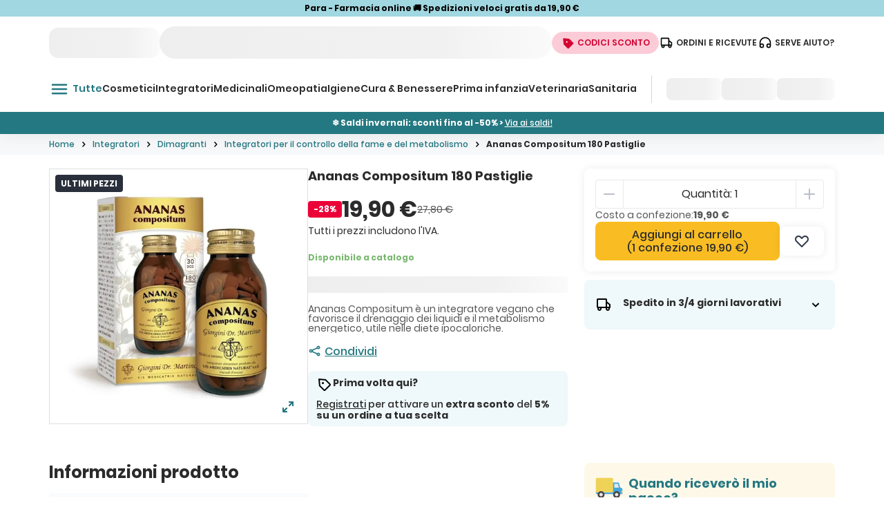

--- FILE ---
content_type: text/html;charset=utf-8
request_url: https://www.topfarmacia.it/p-ananas-compositum-180-pastiglie
body_size: 40456
content:
<!DOCTYPE html><html  lang="it-it" class="it-it" data-culture="it-it"><head><meta charset="utf-8">
<meta name="viewport" content="width=device-width, initial-scale=1.0, minimum-scale=1.0, maximum-scale=1.0">
<script type="importmap">{"imports":{"#entry":"/_nuxt/DxlA2u1m.js"}}</script>
<title>Ananas Compositum 180 Pastiglie, aiuta nella dieta ipocalorica e contrasta la cellulite - Top Farmacia</title>
<script src="https://cloud.wordlift.io/app/bootstrap.js" type="text/javascript"></script>
<style> @font-face { font-family: "Poppins fallback"; src: local("Noto Sans"); size-adjust: 105.4852%; ascent-override: 99.54%; descent-override: 33.18%; line-gap-override: 9.48%; } @font-face { font-family: "Poppins fallback"; src: local("Arial"); size-adjust: 112.1577%; ascent-override: 93.6182%; descent-override: 31.2061%; line-gap-override: 8.916%; } @font-face { font-family: "Poppins fallback"; src: local("Helvetica Neue"); size-adjust: 111.1111%; ascent-override: 94.5%; descent-override: 31.5%; line-gap-override: 9%; } @font-face { font-family: "Poppins fallback"; src: local("Roboto"); size-adjust: 112.404%; ascent-override: 93.4131%; descent-override: 31.1377%; line-gap-override: 8.8965%; } @font-face { font-family: "Poppins fallback"; src: local("Segoe UI"); size-adjust: 112.7753%; ascent-override: 93.1055%; descent-override: 31.0352%; line-gap-override: 8.8672%; } @font-face { font-family: "Poppins fallback"; src: local("BlinkMacSystemFont"); size-adjust: 120.0469%; ascent-override: 87.4658%; descent-override: 29.1553%; line-gap-override: 8.3301%; } @font-face { font-family: "Poppins fallback"; src: local("Noto Sans"); size-adjust: 105.4852%; ascent-override: 99.54%; descent-override: 33.18%; line-gap-override: 9.48%; } @font-face { font-family: "Poppins fallback"; src: local("Arial"); size-adjust: 112.1577%; ascent-override: 93.6182%; descent-override: 31.2061%; line-gap-override: 8.916%; } @font-face { font-family: "Poppins fallback"; src: local("Helvetica Neue"); size-adjust: 111.1111%; ascent-override: 94.5%; descent-override: 31.5%; line-gap-override: 9%; } @font-face { font-family: "Poppins fallback"; src: local("Roboto"); size-adjust: 112.404%; ascent-override: 93.4131%; descent-override: 31.1377%; line-gap-override: 8.8965%; } @font-face { font-family: "Poppins fallback"; src: local("Segoe UI"); size-adjust: 112.7753%; ascent-override: 93.1055%; descent-override: 31.0352%; line-gap-override: 8.8672%; } @font-face { font-family: "Poppins fallback"; src: local("BlinkMacSystemFont"); size-adjust: 120.0469%; ascent-override: 87.4658%; descent-override: 29.1553%; line-gap-override: 8.3301%; } @font-face { font-family: "Poppins fallback"; src: local("Noto Sans"); size-adjust: 105.4852%; ascent-override: 99.54%; descent-override: 33.18%; line-gap-override: 9.48%; } @font-face { font-family: "Poppins fallback"; src: local("Arial"); size-adjust: 112.1577%; ascent-override: 93.6182%; descent-override: 31.2061%; line-gap-override: 8.916%; } @font-face { font-family: "Poppins fallback"; src: local("Helvetica Neue"); size-adjust: 111.1111%; ascent-override: 94.5%; descent-override: 31.5%; line-gap-override: 9%; } @font-face { font-family: "Poppins fallback"; src: local("Roboto"); size-adjust: 112.404%; ascent-override: 93.4131%; descent-override: 31.1377%; line-gap-override: 8.8965%; } @font-face { font-family: "Poppins fallback"; src: local("Segoe UI"); size-adjust: 112.7753%; ascent-override: 93.1055%; descent-override: 31.0352%; line-gap-override: 8.8672%; } @font-face { font-family: "Poppins fallback"; src: local("BlinkMacSystemFont"); size-adjust: 120.0469%; ascent-override: 87.4658%; descent-override: 29.1553%; line-gap-override: 8.3301%; } @font-face { font-family: "Poppins fallback"; src: local("Noto Sans"); size-adjust: 105.4852%; ascent-override: 99.54%; descent-override: 33.18%; line-gap-override: 9.48%; } @font-face { font-family: "Poppins fallback"; src: local("Arial"); size-adjust: 112.1577%; ascent-override: 93.6182%; descent-override: 31.2061%; line-gap-override: 8.916%; } @font-face { font-family: "Poppins fallback"; src: local("Helvetica Neue"); size-adjust: 111.1111%; ascent-override: 94.5%; descent-override: 31.5%; line-gap-override: 9%; } @font-face { font-family: "Poppins fallback"; src: local("Roboto"); size-adjust: 112.404%; ascent-override: 93.4131%; descent-override: 31.1377%; line-gap-override: 8.8965%; } @font-face { font-family: "Poppins fallback"; src: local("Segoe UI"); size-adjust: 112.7753%; ascent-override: 93.1055%; descent-override: 31.0352%; line-gap-override: 8.8672%; } @font-face { font-family: "Poppins fallback"; src: local("BlinkMacSystemFont"); size-adjust: 120.0469%; ascent-override: 87.4658%; descent-override: 29.1553%; line-gap-override: 8.3301%; } @font-face { font-family: "VT323 fallback"; src: local("Noto Sans"); size-adjust: 84.3882%; ascent-override: 94.8%; descent-override: 23.7%; line-gap-override: 0%; } @font-face { font-family: "VT323 fallback"; src: local("Arial"); size-adjust: 89.7262%; ascent-override: 89.1602%; descent-override: 22.29%; line-gap-override: 0%; } @font-face { font-family: "VT323 fallback"; src: local("Helvetica Neue"); size-adjust: 88.8889%; ascent-override: 90%; descent-override: 22.5%; line-gap-override: 0%; } @font-face { font-family: "VT323 fallback"; src: local("Roboto"); size-adjust: 89.9232%; ascent-override: 88.9648%; descent-override: 22.2412%; line-gap-override: 0%; } @font-face { font-family: "VT323 fallback"; src: local("Segoe UI"); size-adjust: 90.2203%; ascent-override: 88.6719%; descent-override: 22.168%; line-gap-override: 0%; } @font-face { font-family: "VT323 fallback"; src: local("BlinkMacSystemFont"); size-adjust: 96.0375%; ascent-override: 83.3008%; descent-override: 20.8252%; line-gap-override: 0%; } @font-face { font-family: "Poppins fallback"; src: local("Noto Sans"); size-adjust: 105.4852%; ascent-override: 99.54%; descent-override: 33.18%; line-gap-override: 9.48%; } @font-face { font-family: "Poppins fallback"; src: local("Arial"); size-adjust: 112.1577%; ascent-override: 93.6182%; descent-override: 31.2061%; line-gap-override: 8.916%; } @font-face { font-family: "Poppins fallback"; src: local("Helvetica Neue"); size-adjust: 111.1111%; ascent-override: 94.5%; descent-override: 31.5%; line-gap-override: 9%; } @font-face { font-family: "Poppins fallback"; src: local("Roboto"); size-adjust: 112.404%; ascent-override: 93.4131%; descent-override: 31.1377%; line-gap-override: 8.8965%; } @font-face { font-family: "Poppins fallback"; src: local("Segoe UI"); size-adjust: 112.7753%; ascent-override: 93.1055%; descent-override: 31.0352%; line-gap-override: 8.8672%; } @font-face { font-family: "Poppins fallback"; src: local("BlinkMacSystemFont"); size-adjust: 120.0469%; ascent-override: 87.4658%; descent-override: 29.1553%; line-gap-override: 8.3301%; } @font-face { font-family: "Poppins fallback"; src: local("Noto Sans"); size-adjust: 105.4852%; ascent-override: 99.54%; descent-override: 33.18%; line-gap-override: 9.48%; } @font-face { font-family: "Poppins fallback"; src: local("Arial"); size-adjust: 112.1577%; ascent-override: 93.6182%; descent-override: 31.2061%; line-gap-override: 8.916%; } @font-face { font-family: "Poppins fallback"; src: local("Helvetica Neue"); size-adjust: 111.1111%; ascent-override: 94.5%; descent-override: 31.5%; line-gap-override: 9%; } @font-face { font-family: "Poppins fallback"; src: local("Roboto"); size-adjust: 112.404%; ascent-override: 93.4131%; descent-override: 31.1377%; line-gap-override: 8.8965%; } @font-face { font-family: "Poppins fallback"; src: local("Segoe UI"); size-adjust: 112.7753%; ascent-override: 93.1055%; descent-override: 31.0352%; line-gap-override: 8.8672%; } @font-face { font-family: "Poppins fallback"; src: local("BlinkMacSystemFont"); size-adjust: 120.0469%; ascent-override: 87.4658%; descent-override: 29.1553%; line-gap-override: 8.3301%; } @font-face { font-family: "Poppins fallback"; src: local("Noto Sans"); size-adjust: 105.4852%; ascent-override: 99.54%; descent-override: 33.18%; line-gap-override: 9.48%; } @font-face { font-family: "Poppins fallback"; src: local("Arial"); size-adjust: 112.1577%; ascent-override: 93.6182%; descent-override: 31.2061%; line-gap-override: 8.916%; } @font-face { font-family: "Poppins fallback"; src: local("Helvetica Neue"); size-adjust: 111.1111%; ascent-override: 94.5%; descent-override: 31.5%; line-gap-override: 9%; } @font-face { font-family: "Poppins fallback"; src: local("Roboto"); size-adjust: 112.404%; ascent-override: 93.4131%; descent-override: 31.1377%; line-gap-override: 8.8965%; } @font-face { font-family: "Poppins fallback"; src: local("Segoe UI"); size-adjust: 112.7753%; ascent-override: 93.1055%; descent-override: 31.0352%; line-gap-override: 8.8672%; } @font-face { font-family: "Poppins fallback"; src: local("BlinkMacSystemFont"); size-adjust: 120.0469%; ascent-override: 87.4658%; descent-override: 29.1553%; line-gap-override: 8.3301%; } @font-face { font-family: "Poppins fallback"; src: local("Noto Sans"); size-adjust: 105.4852%; ascent-override: 99.54%; descent-override: 33.18%; line-gap-override: 9.48%; } @font-face { font-family: "Poppins fallback"; src: local("Arial"); size-adjust: 112.1577%; ascent-override: 93.6182%; descent-override: 31.2061%; line-gap-override: 8.916%; } @font-face { font-family: "Poppins fallback"; src: local("Helvetica Neue"); size-adjust: 111.1111%; ascent-override: 94.5%; descent-override: 31.5%; line-gap-override: 9%; } @font-face { font-family: "Poppins fallback"; src: local("Roboto"); size-adjust: 112.404%; ascent-override: 93.4131%; descent-override: 31.1377%; line-gap-override: 8.8965%; } @font-face { font-family: "Poppins fallback"; src: local("Segoe UI"); size-adjust: 112.7753%; ascent-override: 93.1055%; descent-override: 31.0352%; line-gap-override: 8.8672%; } @font-face { font-family: "Poppins fallback"; src: local("BlinkMacSystemFont"); size-adjust: 120.0469%; ascent-override: 87.4658%; descent-override: 29.1553%; line-gap-override: 8.3301%; } @font-face { font-family: "VT323 fallback"; src: local("Noto Sans"); size-adjust: 84.3882%; ascent-override: 94.8%; descent-override: 23.7%; line-gap-override: 0%; } @font-face { font-family: "VT323 fallback"; src: local("Arial"); size-adjust: 89.7262%; ascent-override: 89.1602%; descent-override: 22.29%; line-gap-override: 0%; } @font-face { font-family: "VT323 fallback"; src: local("Helvetica Neue"); size-adjust: 88.8889%; ascent-override: 90%; descent-override: 22.5%; line-gap-override: 0%; } @font-face { font-family: "VT323 fallback"; src: local("Roboto"); size-adjust: 89.9232%; ascent-override: 88.9648%; descent-override: 22.2412%; line-gap-override: 0%; } @font-face { font-family: "VT323 fallback"; src: local("Segoe UI"); size-adjust: 90.2203%; ascent-override: 88.6719%; descent-override: 22.168%; line-gap-override: 0%; } @font-face { font-family: "VT323 fallback"; src: local("BlinkMacSystemFont"); size-adjust: 96.0375%; ascent-override: 83.3008%; descent-override: 20.8252%; line-gap-override: 0%; } </style>
<link rel="stylesheet" href="/_nuxt/entry.B8BDzaJN.css" crossorigin>
<link rel="stylesheet" href="/_nuxt/default.DAEZ1ETH.css" crossorigin>
<link rel="stylesheet" href="/_nuxt/AnimatedPlaceholder.BueL_wvY.css" crossorigin>
<link rel="stylesheet" href="/_nuxt/Loader.CxNYOkbQ.css" crossorigin>
<link rel="stylesheet" href="/_nuxt/useHeaderConnect.Dw7OvOJb.css" crossorigin>
<link rel="stylesheet" href="/_nuxt/TheTabs.D7szLZnw.css" crossorigin>
<link rel="stylesheet" href="/_nuxt/Vertical.B_LjM48S.css" crossorigin>
<link rel="stylesheet" href="/_nuxt/Stars.-46UxsZP.css" crossorigin>
<link rel="stylesheet" href="/_nuxt/Standard.DVLxxW7m.css" crossorigin>
<link rel="stylesheet" href="/_nuxt/InputText.vRjhjcgY.css" crossorigin>
<link rel="stylesheet" href="/_nuxt/AppAccordion.BC0wI1t9.css" crossorigin>
<link rel="stylesheet" href="/_nuxt/p-_product_.Ds5I1svf.css" crossorigin>
<link rel="stylesheet" href="/_nuxt/Video.DfHHsm87.css" crossorigin>
<link rel="stylesheet" href="/_nuxt/AppCarousel.BhTyzNDf.css" crossorigin>
<link rel="stylesheet" href="/_nuxt/cjs.D5eZjWzM.css" crossorigin>
<link rel="stylesheet" href="/_nuxt/Container.tn0RQdqM.css" crossorigin>
<link rel="stylesheet" href="/_nuxt/Product.CXhT3Vjk.css" crossorigin>
<link rel="stylesheet" href="/_nuxt/Newsletter.zY2gSt0D.css" crossorigin>
<link rel="preload" type="font/woff2" href="/fonts/Poppins/Poppins-Bold.woff2" as="font" crossorigin="anonymous">
<link rel="preload" type="font/woff2" href="/fonts/Poppins/Poppins-SemiBold.woff2" as="font" crossorigin="anonymous">
<link rel="preload" type="font/woff2" href="/fonts/Poppins/Poppins-Medium.woff2" as="font" crossorigin="anonymous">
<link rel="preload" type="font/woff2" href="/fonts/Poppins/Poppins-Regular.woff2" as="font" crossorigin="anonymous">
<link rel="preload" as="image" href="/icons/User.svg" data-hid="/icons/User.svg">
<link rel="preload" as="image" href="/icons/green-500/OutlineHeart.svg" data-hid="/icons/green-500/OutlineHeart.svg">
<link rel="preload" as="image" href="/icons/Label.svg" data-hid="/icons/Label.svg">
<link rel="preload" as="image" href="/icons/Car.svg" data-hid="/icons/Car.svg">
<link rel="preload" as="image" href="/icons/Headphones.svg" data-hid="/icons/Headphones.svg">
<link rel="preload" as="image" href="/icons/green-main/HamburgerMenu.svg" data-hid="/icons/green-main/HamburgerMenu.svg">
<link rel="preload" as="image" href="/icons/ArrowLeft.svg" data-hid="/icons/ArrowLeft.svg">
<link rel="preload" as="image" href="/icons/ChevronRight.svg" data-hid="/icons/ChevronRight.svg">
<link rel="preload" as="image" href="/icons/Pricetag.svg" data-hid="/icons/Pricetag.svg">
<link rel="preload" as="image" href="/icons/Expand.svg" data-hid="/icons/Expand.svg">
<link rel="preload" as="image" imagesrcset="https://images.ctfassets.net/i5oh5hzamkwo/5pM4EBfcoMzZakIj7fnIo4/52e8d4a15f8b5a2611ddb87b1f5a6332/productImage-924171667-4719278_3.jpg?w=500&h=500&fm=webp&q=80 500w, https://images.ctfassets.net/i5oh5hzamkwo/5pM4EBfcoMzZakIj7fnIo4/52e8d4a15f8b5a2611ddb87b1f5a6332/productImage-924171667-4719278_3.jpg?w=1000&h=1000&fm=webp&q=80 1000w" imagesizes="500px">
<link rel="preload" as="image" href="/icons/green-main/Share.svg" data-hid="/icons/green-main/Share.svg">
<link rel="modulepreload" as="script" crossorigin href="/_nuxt/DxlA2u1m.js">
<link rel="modulepreload" as="script" crossorigin href="/_nuxt/CKJ9-JB1.js">
<link rel="modulepreload" as="script" crossorigin href="/_nuxt/C4RiUAvD.js">
<link rel="modulepreload" as="script" crossorigin href="/_nuxt/CQqMITWi.js">
<link rel="modulepreload" as="script" crossorigin href="/_nuxt/TDF7MHk2.js">
<link rel="modulepreload" as="script" crossorigin href="/_nuxt/mcbiY3XT.js">
<link rel="modulepreload" as="script" crossorigin href="/_nuxt/Czq8asYo.js">
<link rel="modulepreload" as="script" crossorigin href="/_nuxt/B-AIc7sO.js">
<link rel="modulepreload" as="script" crossorigin href="/_nuxt/DZyajPGi.js">
<link rel="modulepreload" as="script" crossorigin href="/_nuxt/JbN7wCbt.js">
<link rel="modulepreload" as="script" crossorigin href="/_nuxt/DK4BhF2D.js">
<link rel="modulepreload" as="script" crossorigin href="/_nuxt/QQGpm7_T.js">
<link rel="modulepreload" as="script" crossorigin href="/_nuxt/DetjJvmb.js">
<link rel="modulepreload" as="script" crossorigin href="/_nuxt/-UQVuehc.js">
<link rel="modulepreload" as="script" crossorigin href="/_nuxt/BiFNYbCF.js">
<link rel="modulepreload" as="script" crossorigin href="/_nuxt/DxvbKQOw.js">
<link rel="modulepreload" as="script" crossorigin href="/_nuxt/CPpNpX-v.js">
<link rel="modulepreload" as="script" crossorigin href="/_nuxt/Cp6m-x_X.js">
<link rel="modulepreload" as="script" crossorigin href="/_nuxt/BmdR1IAh.js">
<link rel="modulepreload" as="script" crossorigin href="/_nuxt/gooMxfBE.js">
<link rel="modulepreload" as="script" crossorigin href="/_nuxt/B0NKl787.js">
<link rel="modulepreload" as="script" crossorigin href="/_nuxt/BrEbs59u.js">
<link rel="modulepreload" as="script" crossorigin href="/_nuxt/Dsax2oNF.js">
<link rel="modulepreload" as="script" crossorigin href="/_nuxt/DSJ65VAM.js">
<link rel="modulepreload" as="script" crossorigin href="/_nuxt/b7TgTJuK.js">
<link rel="modulepreload" as="script" crossorigin href="/_nuxt/Cs6urxvh.js">
<link rel="modulepreload" as="script" crossorigin href="/_nuxt/BkhvpDB-.js">
<link rel="modulepreload" as="script" crossorigin href="/_nuxt/De8eTxNi.js">
<link rel="modulepreload" as="script" crossorigin href="/_nuxt/BXtTSbE3.js">
<link rel="modulepreload" as="script" crossorigin href="/_nuxt/DCfkdu_e.js">
<link rel="modulepreload" as="script" crossorigin href="/_nuxt/hKXYmcy8.js">
<link rel="modulepreload" as="script" crossorigin href="/_nuxt/DPuiYX2g.js">
<link rel="modulepreload" as="script" crossorigin href="/_nuxt/CyKPSDKD.js">
<link rel="modulepreload" as="script" crossorigin href="/_nuxt/rhXIk-Us.js">
<link rel="modulepreload" as="script" crossorigin href="/_nuxt/H0O2kr8A.js">
<link rel="modulepreload" as="script" crossorigin href="/_nuxt/DPAf-TH8.js">
<link rel="modulepreload" as="script" crossorigin href="/_nuxt/WVPObu1X.js">
<link rel="modulepreload" as="script" crossorigin href="/_nuxt/BKcEKFuv.js">
<link rel="modulepreload" as="script" crossorigin href="/_nuxt/BPR6Y_v9.js">
<link rel="modulepreload" as="script" crossorigin href="/_nuxt/DrJiwVsl.js">
<link rel="modulepreload" as="script" crossorigin href="/_nuxt/E1QQrW6-.js">
<link rel="modulepreload" as="script" crossorigin href="/_nuxt/BW_70akq.js">
<link rel="modulepreload" as="script" crossorigin href="/_nuxt/BBQ3Acp4.js">
<link rel="modulepreload" as="script" crossorigin href="/_nuxt/BsfxNx_v.js">
<link rel="modulepreload" as="script" crossorigin href="/_nuxt/DE2_PXG5.js">
<link rel="modulepreload" as="script" crossorigin href="/_nuxt/GQxPCNcM.js">
<link rel="modulepreload" as="script" crossorigin href="/_nuxt/1hDib4KL.js">
<link rel="modulepreload" as="script" crossorigin href="/_nuxt/B_KfH_Fp.js">
<link rel="modulepreload" as="script" crossorigin href="/_nuxt/Bl3dFDgI.js">
<link rel="modulepreload" as="script" crossorigin href="/_nuxt/p7w9niiU.js">
<link rel="modulepreload" as="script" crossorigin href="/_nuxt/0j_jtvN6.js">
<link rel="modulepreload" as="script" crossorigin href="/_nuxt/CwQ-xVU2.js">
<link rel="modulepreload" as="script" crossorigin href="/_nuxt/DWc8qrrn.js">
<link rel="modulepreload" as="script" crossorigin href="/_nuxt/Uo8V-EuJ.js">
<link rel="modulepreload" as="script" crossorigin href="/_nuxt/CvLlS0de.js">
<link rel="modulepreload" as="script" crossorigin href="/_nuxt/BTknn6Gb.js">
<link rel="modulepreload" as="script" crossorigin href="/_nuxt/B7SuviuA.js">
<link rel="modulepreload" as="script" crossorigin href="/_nuxt/DxZpvmkt.js">
<link rel="modulepreload" as="script" crossorigin href="/_nuxt/CFGuVm90.js">
<link rel="modulepreload" as="script" crossorigin href="/_nuxt/D6__k5_t.js">
<link rel="modulepreload" as="script" crossorigin href="/_nuxt/oHiSNn0U.js">
<link rel="modulepreload" as="script" crossorigin href="/_nuxt/DS6IhF4t.js">
<link rel="modulepreload" as="script" crossorigin href="/_nuxt/a_M_JTWT.js">
<link rel="modulepreload" as="script" crossorigin href="/_nuxt/BSqNj2NP.js">
<link rel="modulepreload" as="script" crossorigin href="/_nuxt/Bz4KAD1v.js">
<link rel="modulepreload" as="script" crossorigin href="/_nuxt/B2J7JBJX.js">
<link rel="modulepreload" as="script" crossorigin href="/_nuxt/CNL8eSH6.js">
<link rel="modulepreload" as="script" crossorigin href="/_nuxt/BtZPJFs4.js">
<link rel="modulepreload" as="script" crossorigin href="/_nuxt/J7s6GSO8.js">
<link rel="modulepreload" as="script" crossorigin href="/_nuxt/BcXqRfNn.js">
<link rel="modulepreload" as="script" crossorigin href="/_nuxt/CEdqsILr.js">
<link rel="modulepreload" as="script" crossorigin href="/_nuxt/CPYXlpSk.js">
<link rel="modulepreload" as="script" crossorigin href="/_nuxt/CZhNbWn1.js">
<link rel="modulepreload" as="script" crossorigin href="/_nuxt/DP40qcTE.js">
<link rel="modulepreload" as="script" crossorigin href="/_nuxt/SGCmr1vX.js">
<link rel="modulepreload" as="script" crossorigin href="/_nuxt/Byz5nkjM.js">
<link rel="preload" as="fetch" fetchpriority="low" crossorigin="anonymous" href="/_nuxt/builds/meta/4e695935-b564-45cb-8d92-0011b9bf24f0.json">
<link rel="prefetch" as="image" type="image/png" href="/_nuxt/bottom-left.KxkxBWVv.png">
<link rel="prefetch" as="image" type="image/png" href="/_nuxt/top-right.CQ5jh3GW.png">
<link rel="prefetch" as="script" crossorigin href="/_nuxt/fm-euaTt.js">
<link rel="prefetch" as="script" crossorigin href="/_nuxt/Ldn5EUN5.js">
<link rel="prefetch" as="script" crossorigin href="/_nuxt/Cpc_Pmh0.js">
<link rel="prefetch" as="script" crossorigin href="/_nuxt/UlSl5ELe.js">
<link rel="prefetch" as="style" crossorigin href="/_nuxt/HealthCheck.GD8WMovd.css">
<link rel="prefetch" as="script" crossorigin href="/_nuxt/DgzmI9ii.js">
<link rel="prefetch" as="script" crossorigin href="/_nuxt/DGIXuEAJ.js">
<link rel="prefetch" as="script" crossorigin href="/_nuxt/C0WsUxxa.js">
<link rel="prefetch" as="script" crossorigin href="/_nuxt/Dh8qhWZk.js">
<link rel="prefetch" as="script" crossorigin href="/_nuxt/CmopK-Hs.js">
<link rel="prefetch" as="script" crossorigin href="/_nuxt/CO0IoUiv.js">
<link rel="prefetch" as="script" crossorigin href="/_nuxt/CQ_dfCK5.js">
<link rel="prefetch" as="style" crossorigin href="/_nuxt/formkit.e8AuhwEv.css">
<link rel="prefetch" as="script" crossorigin href="/_nuxt/BS0btNWB.js">
<meta name="robots" content="index,follow">
<meta name="apple-mobile-web-app-title" content="TopFarmacia">
<link rel="icon" type="image/png" href="/favicon/favicon-96x96.png" sizes="96x96">
<link rel="icon" type="image/svg+xml" href="/favicon/favicon.svg">
<link rel="shortcut icon" href="/favicon/favicon.ico">
<link rel="apple-touch-icon" href="/favicon/apple-touch-icon.png" sizes="180x180">
<link rel="manifest" href="/favicon/site.webmanifest">
<link type="font/woff2" href="/fonts/VT323/VT323-Regular.woff2" as="font" crossorigin="anonymous">
<script type="text/javascript">
window.dataLayer = window.dataLayer || [];</script>
<script defer type="text/javascript">(function(w,d,s,l,i){w[l]=w[l]||[];w[l].push({'gtm.start':
                  new Date().getTime(),event:'gtm.js'});var f=d.getElementsByTagName(s)[0],
                  j=d.createElement(s);j.async=true;j.src=
                  'https://load.sgtm.topfarmacia.it/16qqmgipyj.js?'+i;f.parentNode.insertBefore(j,f);})(window,document,'script','dataLayer','d0vibn=aWQ9R1RNLVdHR05UQk4%3D&sort=asc');</script>
<noscript><link rel='stylesheet' type='text/css' href='/no-script.css'></noscript>
<script type="application/ld+json">{"@context":"https://schema.org","@type":"WebSite","url":"https://www.topfarmacia.it","potentialAction":{"@type":"SearchAction","target":{"@type":"EntryPoint","urlTemplate":"https://www.topfarmacia.it/ricerca?query={search_term_string}"},"query-input":"required name=search_term_string"}}</script>
<script type="application/ld+json">{"@context":"https://schema.org","@type":"Organization","@id":"https://www.topfarmacia.it/#address-and-contact-container","url":"https://www.topfarmacia.it/","name":"Top Farmacia","logo":"https://www.topfarmacia.it/images/LogoTopFarmaciaOnline.svg","address":{"@type":"PostalAddress","streetAddress":"Via IV Novembre, 6 (Località Cadriano)","addressLocality":"Granarolo dell'Emilia","addressCountry":"IT","addressRegion":"BO","postalCode":"40057"},"areaServed":{"@type":"Country","name":"Italy"},"legalName":"Top Parafarmacia S.p.A.","location":{"@type":"PostalAddress","streetAddress":"Via IV Novembre, 6 (Località Cadriano)","addressLocality":"Granarolo dell'Emilia","addressCountry":"IT","addressRegion":"BO","postalCode":"40057"},"taxID":"03400011205","telephone":"+39051759630","vatID":"03400011205","aggregateRating":{"@type":"AggregateRating","@id":"https://www.topfarmacia.it/#cms-component-reviews","sameAs":"https://www.feedaty.com/recensioni/topfarmacia","ratingValue":4.8,"reviewCount":113692}}</script>
<meta name="description" content="Ananas Compositum è un integratore vegano che favorisce il drenaggio dei liquidi e il metabolismo energetico, utile nelle diete ipocaloriche.">
<meta property="og:title" content="Ananas Compositum 180 Pastiglie, aiuta nella dieta ipocalorica e contrasta la cellulite">
<meta property="og:description" content="Ananas Compositum è un integratore vegano che favorisce il drenaggio dei liquidi e il metabolismo energetico, utile nelle diete ipocaloriche.">
<meta property="og:image" content="https://images.ctfassets.net/i5oh5hzamkwo/5pM4EBfcoMzZakIj7fnIo4/52e8d4a15f8b5a2611ddb87b1f5a6332/productImage-924171667-4719278_3.jpg">
<meta property="og:url" content="https://www.topfarmacia.it/p-ananas-compositum-180-pastiglie">
<meta name="twitter:url" content="https://www.topfarmacia.it/p-ananas-compositum-180-pastiglie">
<meta property="og:type" content="product">
<meta name="twitter:title" content="Ananas Compositum 180 Pastiglie, aiuta nella dieta ipocalorica e contrasta la cellulite">
<meta name="twitter:description" content="Ananas Compositum è un integratore vegano che favorisce il drenaggio dei liquidi e il metabolismo energetico, utile nelle diete ipocaloriche.">
<meta name="twitter:image" content="https://images.ctfassets.net/i5oh5hzamkwo/5pM4EBfcoMzZakIj7fnIo4/52e8d4a15f8b5a2611ddb87b1f5a6332/productImage-924171667-4719278_3.jpg">
<link rel="canonical" href="https://www.topfarmacia.it/p-ananas-compositum-180-pastiglie">
<script type="application/ld+json">{"@context":"https://schema.org","@type":"Product","name":"Ananas Compositum 180 Pastiglie","description":"Ananas Compositum è un integratore vegano che favorisce il drenaggio dei liquidi e il metabolismo energetico, utile nelle diete ipocaloriche.","image":["https://images.ctfassets.net/i5oh5hzamkwo/5pM4EBfcoMzZakIj7fnIo4/52e8d4a15f8b5a2611ddb87b1f5a6332/productImage-924171667-4719278_3.jpg"],"mpn":"924171667","sku":"924171667","url":"https://www.topfarmacia.it//p-ananas-compositum-180-pastiglie","offers":{"@type":"Offer","price":19.9,"priceCurrency":"EUR","url":"https://www.topfarmacia.it//p-ananas-compositum-180-pastiglie","priceValidUntil":"2024-04-22","itemCondition":"http://schema.org/NewCondition","availability":"https://schema.org/InStock","shippingDetails":{"@type":"OfferShippingDetails","shippingRate":{"@type":"MonetaryAmount","value":4.9,"currency":"EUR"},"shippingDestination":{"@type":"DefinedRegion","addressCountry":"IT","postalCodeRange":{"postalCodeBegin":"00010","postalCodeEnd":"97100"}},"deliveryTime":{"@type":"ShippingDeliveryTime","handlingTime":{"@type":"QuantitativeValue","minValue":"0","maxValue":"1"},"transitTime":{"@type":"QuantitativeValue","minValue":"1","maxValue":"4"},"cutOffTime":"18:30-08:00","businessDays":{"@type":"OpeningHoursSpecification","dayOfWeek":["https://schema.org/Monday","https://schema.org/Tuesday","https://schema.org/Wednesday","https://schema.org/Thursday","https://schema.org/Friday"]}}},"seller":{"@type":"Organization","url":"https://www.topfarmacia.it/","name":"Top Farmacia","@id":"#store-organization","logo":"https://www.topfarmacia.it/images/LogoTopFarmaciaOnline.svg"}},"brand":{"@type":"Brand","name":"Giorgini","logo":"https://images.ctfassets.net/i5oh5hzamkwo/1IuRt0W18n2bRgvOjUGiO7/42ea7906420d1c52f1cc54d88a59d858/top-giorgini.jpg"}}</script>
<script type="application/ld+json">{"@context": "https://schema.org", "@type": "BreadcrumbList", "itemListElement": [{"@type":"ListItem","position":1,"name":"Home","item":"https://www.topfarmacia.it/"},{"@type":"ListItem","position":2,"name":"Integratori","item":"https://www.topfarmacia.it/c-integratori-167"},{"@type":"ListItem","position":3,"name":"Dimagranti","item":"https://www.topfarmacia.it/c-dimagranti-193"},{"@type":"ListItem","position":4,"name":"Integratori per il controllo della fame e del metabolismo","item":"https://www.topfarmacia.it/c-integratori-per-il-controllo-della-fame-e-del-metabolismo-194"}]}</script>
<script type="module" src="/_nuxt/DxlA2u1m.js" crossorigin></script><style id="pinceau-runtime-hydratable"></style><style id="pinceau-theme">@media { :root {--pinceau-mq: initial; --coupon-error-text-color: #A01F1F;--coupon-success-text-color: #79B86F;--coupon-link-text-color: #247881;--total-discount-text-color: #79B86F;--input-radio-checked-disabled-color: #C6C6C8;--input-radio-checked-focus-outline-color: #E9F1F2;--input-radio-checked-focus-color: #247881;--input-radio-checked-hover-color: #19545A;--input-radio-checked-default-color: #247881;--input-radio-unchecked-disabled-color: #C6C6C8;--input-radio-unchecked-focus-outline-color: #E9F1F2;--input-radio-unchecked-focus-color: #555555;--input-radio-unchecked-hover-color: #247881;--input-radio-unchecked-default-color: #AAAAAA;--backToCart-button-text-color: #247881;--backToCart-background-color: #F7F8FA;--header-backToCart-backdrop: rgba(43, 43, 43, 0.5);--header-background-color: #F7F8FA;--stepper-label-inactive-text-color: black;--stepper-label-active-text-color: #247881;--stepper-line-inactive-color: #F7F8FA;--stepper-line-active-color: #247881;--stepper-button-inactive-text-color: #AAAAAA;--stepper-button-inactive-background-color: #F7F8FA;--stepper-button-active-outline-color: #E9F1F2;--stepper-button-active-text-color: #FFFFFF;--stepper-button-active-background-color: #247881;--thankYou-text-bold: #247881;--thankYou-background-color: #E9F1F2;--confirmation-shipping-text-color: #F99723;--confirmation-title-text-color: #2B2B2B;--summary-order-products-card-discount-text-color: #79B86F;--summary-order-background-color: #EFF8FA;--sidebar-total-background-color: #F7F8FA;--sidebar-border-color: #EAEAEA;--step-payment-axerve-shadow: 0px 0px 12px 0px rgba(0, 0, 0, 0.08);--step-payment-giftCard-error-text-color: #A01F1F;--step-payment-giftCard-success-text-color: #79B86F;--step-payment-wireTransfer-warning-background-color: #FEF8E9;--step-payment-carousel-navigation-background: #F9BD23;--step-payment-title-text-color: #2B2B2B;--step-detraction-help-text-color: #555555;--step-detraction-label-text-color: #2B2B2B;--step-detraction-title-text-color: #2B2B2B;--step-shipping-timeAndCosts-notes-text-color: #2B2B2B;--step-shipping-timeAndCosts-subtitle-text-color: #555555;--step-shipping-timeAndCosts-title-text-color: #2B2B2B;--step-shipping-shippingData-tabs-background-color: #525E75;--step-shipping-shippingData-single-card-active-border-color: orange;--step-shipping-shippingData-single-card-container-background-color: white;--step-shipping-shippingData-single-card-container-shadow: 0 4px 6px -1px rgb(0 0 0 / 0.1), 0 2px 4px -2px rgb(0 0 0 / 0.1);--step-shipping-shippingData-logged-privacy-text-color: green;--step-shipping-shippingData-title-text-color: #2B2B2B;--step-shipping-personalData-help-text-color: #555555;--step-shipping-personalData-title-text-color: #2B2B2B;--selectableCard-shadow: 0px 8px 12px rgba(0, 0, 0, 0.16);--selectableCard-border-color: #F99723;--typography-snail-lg-fontWeight: 400;--typography-snail-lg-letterSpacing: 0;--typography-snail-lg-lineHeight: 1.2;--typography-snail-lg-fontSize: 12px;--typography-snail-lg-fontFamily: Poppins;--typography-snail-sm-fontWeight: 400;--typography-snail-sm-letterSpacing: 0;--typography-snail-sm-lineHeight: 1.2;--typography-snail-sm-fontSize: 10px;--typography-snail-sm-fontFamily: Poppins;--typography-mouse-lg-fontWeight: 400;--typography-mouse-lg-letterSpacing: 0;--typography-mouse-lg-lineHeight: 1.4;--typography-mouse-lg-fontSize: 14px;--typography-mouse-lg-fontFamily: Poppins;--typography-mouse-sm-fontWeight: 400;--typography-mouse-sm-letterSpacing: 0;--typography-mouse-sm-lineHeight: 1.4;--typography-mouse-sm-fontSize: 12px;--typography-mouse-sm-fontFamily: Poppins;--typography-beaver-lg-fontWeight: 400;--typography-beaver-lg-letterSpacing: 0;--typography-beaver-lg-lineHeight: 1.4;--typography-beaver-lg-fontSize: 16px;--typography-beaver-lg-fontFamily: Poppins;--typography-beaver-sm-fontWeight: 400;--typography-beaver-sm-letterSpacing: 0;--typography-beaver-sm-lineHeight: 1.4;--typography-beaver-sm-fontSize: 14px;--typography-beaver-sm-fontFamily: Poppins;--typography-pig-lg-fontWeight: 400;--typography-pig-lg-letterSpacing: 0;--typography-pig-lg-lineHeight: 1.4;--typography-pig-lg-fontSize: 18px;--typography-pig-lg-fontFamily: Poppins;--typography-pig-sm-fontWeight: 400;--typography-pig-sm-letterSpacing: 0;--typography-pig-sm-lineHeight: 1.4;--typography-pig-sm-fontSize: 16px;--typography-pig-sm-fontFamily: Poppins;--typography-dolphin-lg-fontWeight: 700;--typography-dolphin-lg-letterSpacing: 0;--typography-dolphin-lg-lineHeight: 1.2;--typography-dolphin-lg-fontSize: 20px;--typography-dolphin-lg-fontFamily: Poppins;--typography-dolphin-sm-fontWeight: 700;--typography-dolphin-sm-letterSpacing: 0;--typography-dolphin-sm-lineHeight: 1.2;--typography-dolphin-sm-fontSize: 18px;--typography-dolphin-sm-fontFamily: Poppins;--typography-hyppo-lg-fontWeight: 400;--typography-hyppo-lg-letterSpacing: 0;--typography-hyppo-lg-lineHeight: 1.4;--typography-hyppo-lg-fontSize: 23px;--typography-hyppo-lg-fontFamily: Poppins;--typography-hyppo-sm-fontWeight: 400;--typography-hyppo-sm-letterSpacing: 0;--typography-hyppo-sm-lineHeight: 1.4;--typography-hyppo-sm-fontSize: 20px;--typography-hyppo-sm-fontFamily: Poppins;--typography-elephant-lg-fontWeight: 400;--typography-elephant-lg-letterSpacing: 0;--typography-elephant-lg-lineHeight: 1.2;--typography-elephant-lg-fontSize: 27px;--typography-elephant-lg-fontFamily: Poppins;--typography-elephant-sm-fontWeight: 400;--typography-elephant-sm-letterSpacing: 0;--typography-elephant-sm-lineHeight: 1.2;--typography-elephant-sm-fontSize: 24px;--typography-elephant-sm-fontFamily: Poppins;--typography-mammoth-lg-fontWeight: 700;--typography-mammoth-lg-letterSpacing: 0;--typography-mammoth-lg-lineHeight: 1.4;--typography-mammoth-lg-fontSize: 36px;--typography-mammoth-lg-fontFamily: Poppins;--typography-mammoth-sm-fontWeight: 700;--typography-mammoth-sm-letterSpacing: 0;--typography-mammoth-sm-lineHeight: 1.4;--typography-mammoth-sm-fontSize: 32px;--typography-mammoth-sm-fontFamily: Poppins;--typography-whale-lg-fontWeight: 700;--typography-whale-lg-letterSpacing: 0;--typography-whale-lg-lineHeight: 1.2;--typography-whale-lg-fontSize: 45px;--typography-whale-lg-fontFamily: Poppins;--typography-whale-sm-fontWeight: 700;--typography-whale-sm-letterSpacing: 0;--typography-whale-sm-lineHeight: 1.2;--typography-whale-sm-fontSize: 40px;--typography-whale-sm-fontFamily: Poppins;--typography-dyno-lg-fontWeight: 700;--typography-dyno-lg-letterSpacing: 0;--typography-dyno-lg-lineHeight: 1.2;--typography-dyno-lg-fontSize: 54px;--typography-dyno-lg-fontFamily: Poppins;--typography-dyno-sm-fontWeight: 700;--typography-dyno-sm-letterSpacing: 0;--typography-dyno-sm-lineHeight: 1.2;--typography-dyno-sm-fontSize: 48px;--typography-dyno-sm-fontFamily: Poppins;--media-c_lg: (min-width: 1601px);--media-c_md: (min-width: 1024px);--media-c_sm: (min-width: 360px); } }</style></head><body><noscript><iframe src="https://load.sgtm.topfarmacia.it/ns.html?id=GTM-WGGNTBN" height="0" width="0" style="display:none;visibility:hidden"></iframe></noscript><div id="__nuxt"><div><div class="nuxt-loading-indicator" style="position:fixed;top:0;right:0;left:0;pointer-events:none;width:auto;height:3px;opacity:0;background:#f9bd23;background-size:Infinity% auto;transform:scaleX(0%);transform-origin:left;transition:transform 0.1s, height 0.4s, opacity 0.4s;z-index:999999;"></div><!----><div><!--[--><div class="sticky top-0 z-20"><div class="relative"><div class="header relative z-[9999] md:mb-8 transition-all duration-300" hide-alert="false" data-v-1ae44a07><header class="transform-gpu bg-white drop-shadow-01 transition-all md:translate-y-0" data-v-1ae44a07><div class="flex flex-row items-center justify-center gap-3 px-2 py-1 TOP-header" style="background-color:#a1d7e0;" data-v-1ae44a07><p class="utils-markdown mouse-bold markdown__link-underlined markdown__link-mouse-medium line-clamp-2" style="color:#000000;" data-v-2d54280f>Para - Farmacia online 🚚 Spedizioni veloci gratis da 19,90 €</p><!----></div><div class="padded" data-v-1ae44a07><div class="mobile-navignation-area flex items-center justify-between gap-5 py-2 md:hidden" data-v-1ae44a07><!----><div class="flex items-center justify-end" data-v-1ae44a07><div class="py-[11.5px]" data-v-1ae44a07><img src="/icons/User.svg" fetchpriority="high" alt="icon-User.svg" class="login-icon" data-v-1ae44a07></div><a to="/area-personale/preferiti" href="/area-personale/preferiti" class="app-link cursor-pointer custom-btn-mouse-bold-bg-transparent justify-center hover:underline" tabindex="0" data-v-1ae44a07><!--[--><span class="btn-link-black icon-paddings btn__container w-full"><span class="icon-first !m-0 icon__container"><!--[--><img src="/icons/green-500/OutlineHeart.svg" fetchpriority="high" alt="icon-OutlineHeart.svg" class="h-6 w-6" data-v-1ae44a07><!--]--></span><!----><!----></span><!--]--></a><!--[--><div class="placeholder skeleton-animated_placeholder shadow-none" data-v-1ae44a07 style="--559c862d:24px;--35248000:80px;--26aed738:8px;" data-v-0ef1a474>   </div><div class="placeholder skeleton-animated_placeholder shadow-none mx-2 py-[11.5px]" data-v-1ae44a07 style="--559c862d:24px;--35248000:24px;--26aed738:8px;" data-v-0ef1a474>   </div><!--]--></div></div><div class="desktop-navignation-area md:flex md:min-h-[75px] md:items-center md:justify-between md:gap-4 md:py-3 lg:gap-10" data-v-1ae44a07><div class="h-11 w-full max-w-[160px] hidden min-w-[160px] md:block" data-v-1ae44a07><div class="placeholder skeleton-animated_placeholder shadow-none" style="--559c862d:100%;--35248000:100%;--26aed738:14px;" data-v-0ef1a474>   </div></div><div class="flex-1" data-v-1ae44a07><div class="search-searchbar_focused customHeight w-full overflow-y-auto overscroll-none md:h-auto md:overscroll-auto md:min-w-[400px]" data-v-1ae44a07 data-v-304e3aae><!----><div data-v-304e3aae><div class="flex !h-fit flex-col md:block" data-v-304e3aae><div class="bg-white flex h-[60px] shrink-0 items-center gap-1 shadow-01 md:relative md:h-auto" data-v-304e3aae><button class="app-link cursor-pointer z-50 md:hidden" type="button" tabindex="0" style="display:none;" data-v-304e3aae><!--[--><span class="btn-ghost-black icon-paddings btn__container w-full"><span class="icon-first !m-0 icon__container"><!--[--><img src="/icons/ArrowLeft.svg" loading="lazy" alt="icon-ArrowLeft.svg" class="h-6 w-6" data-v-304e3aae><!--]--></span><!----><!----></span><!--]--></button><div class="flex-1" data-v-304e3aae><div class="placeholder skeleton-animated_placeholder shadow-none" data-v-304e3aae style="--559c862d:47px;--35248000:100%;--26aed738:30px;" data-v-0ef1a474>   </div><!----></div></div></div><div style="display:none;" class="algolia-search-bar-modal bg-white fixed left-0 z-40 h-screen max-h-[90dvh] w-full overflow-y-auto pb-[60px] md:absolute md:left-auto md:mr-2 md:mt-1 md:h-auto md:w-auto md:max-w-[840px] md:rounded-[16px] md:pb-0" data-v-304e3aae><!----></div></div></div></div><div class="hidden items-center gap-1 md:flex md:gap-2 lg:gap-6" data-v-1ae44a07><button class="app-link cursor-pointer custom-btn-mouse-rounded-full text-strawberry-100 min-w-[80px] uppercase hover:underline lg:w-[165px]" type="button" tabindex="0" data-v-1ae44a07><!--[--><span class="btn-contained-yellow btn__container w-full"><span class="icon-first icon__container"><!--[--><img src="/icons/Label.svg" fetchpriority="high" alt="icon-Label.svg" class="h-5 w-5" data-v-1ae44a07><!--]--></span><span class="btn__text btn-text-class truncate">Codici sconto</span><!----></span><!--]--></button><button class="app-link cursor-pointer custom-btn-mouse-bg-transparent min-w-[80px] uppercase hover:underline lg:w-[172px]" type="button" tabindex="0" data-v-1ae44a07><!--[--><span class="btn-contained-yellow btn__container w-full"><span class="icon-first icon__container"><!--[--><img src="/icons/Car.svg" fetchpriority="high" alt="icon-Car.svg" class="h-5 w-5" data-v-1ae44a07><!--]--></span><span class="btn__text btn-text-class truncate">Ordini e ricevute</span><!----></span><!--]--></button><button class="app-link cursor-pointer custom-btn-mouse-bg-transparent min-w-[80px] uppercase hover:underline lg:w-[120px]" type="button" tabindex="0" data-v-1ae44a07><!--[--><span class="btn-contained-yellow btn__container w-full"><span class="icon-first icon__container"><!--[--><img src="/icons/Headphones.svg" fetchpriority="high" alt="icon-Headphones.svg" class="h-5 w-5" data-v-1ae44a07><!--]--></span><span class="btn__text btn-text-class truncate">Serve aiuto?</span><!----></span><!--]--></button></div></div><div class="desktop-menu-items hidden pb-2 pt-1 md:flex md:items-center md:justify-between md:gap-2 lg:gap-5" data-v-1ae44a07><div class="flex items-center gap-x-3" data-v-1ae44a07><div class="flex gap-x-5" data-v-1ae44a07><button class="app-link cursor-pointer custom-btn-beaver-bg-transparent" type="button" tabindex="0" data-v-1ae44a07><!--[--><span class="btn-ghost-green btn__container w-full"><span class="icon-first icon__container"><!--[--><div class="h-[30px] w-[30px] shrink-0" data-v-1ae44a07><img src="/icons/green-main/HamburgerMenu.svg" fetchpriority="high" alt="icon-HamburgerMenu.svg" data-v-1ae44a07></div><!--]--></span><span class="btn__text btn-text-class truncate">Tutte</span><!----></span><!--]--></button><nav class="flex max-h-full flex-wrap items-center gap-x-5 overflow-hidden" data-v-1ae44a07><!--[--><a to="/c-cosmetici-1" href="/c-cosmetici-1" class="app-link cursor-pointer custom-btn-beaver-bg-transparent header-btn flex h-full items-center" tabindex="0" data-v-1ae44a07><!--[--><span class="btn-ghost-black btn__container w-full"><!----><span class="btn__text btn-text-class truncate">Cosmetici</span><!----></span><!--]--></a><a to="/c-integratori-167" href="/c-integratori-167" class="app-link cursor-pointer custom-btn-beaver-bg-transparent header-btn flex h-full items-center" tabindex="0" data-v-1ae44a07><!--[--><span class="btn-ghost-black btn__container w-full"><!----><span class="btn__text btn-text-class truncate">Integratori</span><!----></span><!--]--></a><a to="/c-medicinali-103" href="/c-medicinali-103" class="app-link cursor-pointer custom-btn-beaver-bg-transparent header-btn flex h-full items-center" tabindex="0" data-v-1ae44a07><!--[--><span class="btn-ghost-black btn__container w-full"><!----><span class="btn__text btn-text-class truncate">Medicinali</span><!----></span><!--]--></a><a to="/c-omeopatia-84" href="/c-omeopatia-84" class="app-link cursor-pointer custom-btn-beaver-bg-transparent header-btn flex h-full items-center" tabindex="0" data-v-1ae44a07><!--[--><span class="btn-ghost-black btn__container w-full"><!----><span class="btn__text btn-text-class truncate">Omeopatia</span><!----></span><!--]--></a><a to="/c-igiene-265" href="/c-igiene-265" class="app-link cursor-pointer custom-btn-beaver-bg-transparent header-btn flex h-full items-center" tabindex="0" data-v-1ae44a07><!--[--><span class="btn-ghost-black btn__container w-full"><!----><span class="btn__text btn-text-class truncate">Igiene</span><!----></span><!--]--></a><a to="/c-cura-benessere-244" href="/c-cura-benessere-244" class="app-link cursor-pointer custom-btn-beaver-bg-transparent header-btn flex h-full items-center" tabindex="0" data-v-1ae44a07><!--[--><span class="btn-ghost-black btn__container w-full"><!----><span class="btn__text btn-text-class truncate">Cura & Benessere</span><!----></span><!--]--></a><a to="/c-prima-infanzia-308" href="/c-prima-infanzia-308" class="app-link cursor-pointer custom-btn-beaver-bg-transparent header-btn flex h-full items-center" tabindex="0" data-v-1ae44a07><!--[--><span class="btn-ghost-black btn__container w-full"><!----><span class="btn__text btn-text-class truncate">Prima infanzia</span><!----></span><!--]--></a><a to="/c-veterinaria-340" href="/c-veterinaria-340" class="app-link cursor-pointer custom-btn-beaver-bg-transparent header-btn flex h-full items-center" tabindex="0" data-v-1ae44a07><!--[--><span class="btn-ghost-black btn__container w-full"><!----><span class="btn__text btn-text-class truncate">Veterinaria</span><!----></span><!--]--></a><a to="/c-sanitaria-354" href="/c-sanitaria-354" class="app-link cursor-pointer custom-btn-beaver-bg-transparent header-btn flex h-full items-center" tabindex="0" data-v-1ae44a07><!--[--><span class="btn-ghost-black btn__container w-full"><!----><span class="btn__text btn-text-class truncate">Sanitaria</span><!----></span><!--]--></a><!--]--></nav></div><!----></div><div class="divider" data-v-1ae44a07></div><!--[--><div class="flex h-[51px] gap-6 md:items-center lg:gap-6" data-v-1ae44a07><div class="placeholder skeleton-animated_placeholder shadow-none" data-v-1ae44a07 style="--559c862d:32px;--35248000:80px;--26aed738:8px;" data-v-0ef1a474>   </div><div class="placeholder skeleton-animated_placeholder shadow-none" data-v-1ae44a07 style="--559c862d:32px;--35248000:80px;--26aed738:8px;" data-v-0ef1a474>   </div><div class="placeholder skeleton-animated_placeholder shadow-none" data-v-1ae44a07 style="--559c862d:32px;--35248000:84px;--26aed738:8px;" data-v-0ef1a474>   </div></div><!--]--></div></div><div class="flex flex-row items-center justify-center gap-3 px-2 py-2 BOTTOM-header z-[-999] w-full transition-transform duration-300 ease-in-out md:absolute md:-bottom-8" style="background-color:#247881;" data-v-1ae44a07><p class="utils-markdown mouse-bold markdown__link-underlined markdown__link-mouse-medium line-clamp-2" style="color:#ffffff;" data-v-2d54280f>❄️ Saldi invernali: sconti fino al -50% &gt; <a href="https://www.topfarmacia.it/promozioni/special/top-sconti" target="_self">Via ai saldi!</a></p><!----></div></header></div><div class="wrapper-notifications padded absolute z-[999999] mt-4 flex w-full flex-col gap-2 md:mt-12 md:gap-4"><!--[--><!--]--></div><div class="menu-mega bg-white absolute z-50 hidden w-full md:block top-[130px]" style="display:none;"><div class="flex"><!--[--><div style="display:none;" class="flex-col gap-y-8 padded flex h-[400px] flex-1 flex-row flex-wrap items-baseline gap-x-6 gap-y-11 pb-12 pr-0 pt-12"><!--[--><ul class="w-[22%] space-y-2"><li class="beaver-medium md:beaver-bold text-green-main hover:underline"><a to="/c-cosmesi-e-cura-del-viso-42" href="/c-cosmesi-e-cura-del-viso-42" class="app-link cursor-pointer"><!--[-->Per il viso<!--]--></a></li><!--[--><li class="beaver"><a to="/c-skincare-viso-49" href="/c-skincare-viso-49" class="app-link cursor-pointer btn-ghost-black inline-block"><!--[-->Beauty routine<!--]--></a></li><li class="beaver"><a to="/c-makeup-60" href="/c-makeup-60" class="app-link cursor-pointer btn-ghost-black inline-block"><!--[-->Makeup<!--]--></a></li><li class="beaver"><a to="/c-trattamenti-specifici-viso-45" href="/c-trattamenti-specifici-viso-45" class="app-link cursor-pointer btn-ghost-black inline-block"><!--[-->Trattamenti per il viso<!--]--></a></li><li class="beaver"><a to="/c-per-gli-occhi-43" href="/c-per-gli-occhi-43" class="app-link cursor-pointer btn-ghost-black inline-block"><!--[-->Per gli occhi<!--]--></a></li><li class="beaver"><a to="/c-makeup-labbra-63" href="/c-makeup-labbra-63" class="app-link cursor-pointer btn-ghost-black inline-block"><!--[-->Labbra<!--]--></a></li><li class="beaver"><a to="/c-cosmesi-uomo-377" href="/c-cosmesi-uomo-377" class="app-link cursor-pointer btn-ghost-black inline-block"><!--[-->Cosmesi Uomo<!--]--></a></li><!--]--></ul><ul class="w-[22%] space-y-2"><li class="beaver-medium md:beaver-bold text-green-main hover:underline"><a to="/c-cura-del-corpo-20" href="/c-cura-del-corpo-20" class="app-link cursor-pointer"><!--[-->Per il corpo<!--]--></a></li><!--[--><li class="beaver"><a to="/c-inestetismi-della-pelle-30" href="/c-inestetismi-della-pelle-30" class="app-link cursor-pointer btn-ghost-black inline-block"><!--[-->Inestetismi della pelle<!--]--></a></li><li class="beaver"><a to="/c-cosmetici-snellenti-e-rassodanti-28" href="/c-cosmetici-snellenti-e-rassodanti-28" class="app-link cursor-pointer btn-ghost-black inline-block"><!--[-->Snellire e rassodare<!--]--></a></li><li class="beaver"><a to="/c-creme-per-gambe-gonfie-o-pesanti-29" href="/c-creme-per-gambe-gonfie-o-pesanti-29" class="app-link cursor-pointer btn-ghost-black inline-block"><!--[-->Gambe pesanti o gonfie<!--]--></a></li><li class="beaver"><a to="/c-creme-e-deodoranti-contro-iperidrosi-23" href="/c-creme-e-deodoranti-contro-iperidrosi-23" class="app-link cursor-pointer btn-ghost-black inline-block"><!--[-->Antisudore<!--]--></a></li><li class="beaver"><a to="/c-depilazione-21" href="/c-depilazione-21" class="app-link cursor-pointer btn-ghost-black inline-block"><!--[-->Depilazione<!--]--></a></li><li class="beaver"><a to="/c-profumi-e-colonie-24" href="/c-profumi-e-colonie-24" class="app-link cursor-pointer btn-ghost-black inline-block"><!--[-->Profumi e colonie<!--]--></a></li><!--]--></ul><ul class="w-[22%] space-y-2"><li class="beaver-medium md:beaver-bold text-green-main hover:underline"><a to="/c-cura-della-pelle-2" href="/c-cura-della-pelle-2" class="app-link cursor-pointer"><!--[-->Per la pelle<!--]--></a></li><!--[--><li class="beaver"><a to="/c-cura-per-pelli-sensibili-18" href="/c-cura-per-pelli-sensibili-18" class="app-link cursor-pointer btn-ghost-black inline-block"><!--[-->Pelle sensibile<!--]--></a></li><li class="beaver"><a to="/c-creme-per-la-pelle-secca-19" href="/c-creme-per-la-pelle-secca-19" class="app-link cursor-pointer btn-ghost-black inline-block"><!--[-->Pelle secca<!--]--></a></li><li class="beaver"><a to="#" target="_blank" href="#" class="app-link cursor-pointer btn-ghost-black inline-block"><!--[--><!--]--></a></li><li class="beaver"><a to="/c-protezione-solare-bambini-15" href="/c-protezione-solare-bambini-15" class="app-link cursor-pointer btn-ghost-black inline-block"><!--[-->Protezioni solari bambini<!--]--></a></li><li class="beaver"><a to="/c-doposole-13" href="/c-doposole-13" class="app-link cursor-pointer btn-ghost-black inline-block"><!--[-->Doposole<!--]--></a></li><li class="beaver"><a to="/c-autoabbronzanti-16" href="/c-autoabbronzanti-16" class="app-link cursor-pointer btn-ghost-black inline-block"><!--[-->Autoabbronzanti<!--]--></a></li><!--]--></ul><ul class="w-[22%] space-y-2"><li class="beaver-medium md:beaver-bold text-green-main hover:underline"><a to="/c-prodotti-per-i-capelli-65" href="/c-prodotti-per-i-capelli-65" class="app-link cursor-pointer"><!--[-->Per capelli<!--]--></a></li><!--[--><li class="beaver"><a to="/c-shampoo-66" href="/c-shampoo-66" class="app-link cursor-pointer btn-ghost-black inline-block"><!--[-->Shampoo<!--]--></a></li><li class="beaver"><a to="/c-tinte-per-capelli-77" href="/c-tinte-per-capelli-77" class="app-link cursor-pointer btn-ghost-black inline-block"><!--[-->Tinte per capelli<!--]--></a></li><li class="beaver"><a to="/c-balsamo-e-maschere-73" href="/c-balsamo-e-maschere-73" class="app-link cursor-pointer btn-ghost-black inline-block"><!--[-->Balsamo e maschere<!--]--></a></li><li class="beaver"><a to="/c-trattamenti-anti-caduta-capelli-74" href="/c-trattamenti-anti-caduta-capelli-74" class="app-link cursor-pointer btn-ghost-black inline-block"><!--[-->Trattamenti anti-caduta<!--]--></a></li><li class="beaver"><a to="/c-lacche-e-fissatori-76" href="/c-lacche-e-fissatori-76" class="app-link cursor-pointer btn-ghost-black inline-block"><!--[-->Lacche e fissatori<!--]--></a></li><li class="beaver"><a to="/c-trattamenti-anti-pidocchi-75" href="/c-trattamenti-anti-pidocchi-75" class="app-link cursor-pointer btn-ghost-black inline-block"><!--[-->Trattamenti anti-pidocchi<!--]--></a></li><!--]--></ul><!--]--></div><div style="display:none;" class="flex-col gap-y-8 padded flex h-[400px] flex-1 flex-row flex-wrap items-baseline gap-x-6 gap-y-11 pb-12 pr-0 pt-12"><!--[--><ul class="w-[22%] space-y-2"><li class="beaver-medium md:beaver-bold text-green-main hover:underline"><a to="/c-benessere-ed-energia-168" href="/c-benessere-ed-energia-168" class="app-link cursor-pointer"><!--[-->Benessere ed energia<!--]--></a></li><!--[--><li class="beaver"><a to="/c-integratori-a-base-di-vitamine-e-minerali-172" href="/c-integratori-a-base-di-vitamine-e-minerali-172" class="app-link cursor-pointer btn-ghost-black inline-block"><!--[-->Integratori a base di vitamine e minerali<!--]--></a></li><li class="beaver"><a to="/c-integratori-per-le-difese-immunitarie-191" href="/c-integratori-per-le-difese-immunitarie-191" class="app-link cursor-pointer btn-ghost-black inline-block"><!--[-->Integratori per le difese immunitarie<!--]--></a></li><li class="beaver"><a to="/c-integratori-per-stress-e-affaticamento-169" href="/c-integratori-per-stress-e-affaticamento-169" class="app-link cursor-pointer btn-ghost-black inline-block"><!--[-->Integratori per stress e affaticamento<!--]--></a></li><li class="beaver"><a to="/c-dimagranti-193" href="/c-dimagranti-193" class="app-link cursor-pointer btn-ghost-black inline-block"><!--[-->Dimagranti<!--]--></a></li><!--]--></ul><ul class="w-[22%] space-y-2"><li class="beaver-medium md:beaver-bold text-green-main hover:underline"><a to="/c-integratori-per-la-salute-gastro-intestinale-231" href="/c-integratori-per-la-salute-gastro-intestinale-231" class="app-link cursor-pointer"><!--[-->Integratori per la salute gastro-intestinale<!--]--></a></li><!--[--><li class="beaver"><a to="/c-probiotici-e-fermenti-lattici-232" href="/c-probiotici-e-fermenti-lattici-232" class="app-link cursor-pointer btn-ghost-black inline-block"><!--[-->Probiotici e fermenti lattici<!--]--></a></li><li class="beaver"><a to="/c-acidita-di-stomaco-e-reflusso-239" href="/c-acidita-di-stomaco-e-reflusso-239" class="app-link cursor-pointer btn-ghost-black inline-block"><!--[-->Acidità di stomaco e reflusso<!--]--></a></li><li class="beaver"><a to="/c-antigas-236" href="/c-antigas-236" class="app-link cursor-pointer btn-ghost-black inline-block"><!--[-->Antigas<!--]--></a></li><li class="beaver"><a to="/c-ibs-235" href="/c-ibs-235" class="app-link cursor-pointer btn-ghost-black inline-block"><!--[-->Sindrome intestino irritabile<!--]--></a></li><li class="beaver"><a to="/c-stitichezza-237" href="/c-stitichezza-237" class="app-link cursor-pointer btn-ghost-black inline-block"><!--[-->Stitichezza<!--]--></a></li><li class="beaver"><a to="/c-integratori-diarrea-238" href="/c-integratori-diarrea-238" class="app-link cursor-pointer btn-ghost-black inline-block"><!--[-->Diarrea<!--]--></a></li><!--]--></ul><ul class="w-[22%] space-y-2"><li class="beaver-medium md:beaver-bold text-green-main hover:underline"><a to="/c-integratori-per-la-salute-metabolica-e-del-cuore-210" href="/c-integratori-per-la-salute-metabolica-e-del-cuore-210" class="app-link cursor-pointer"><!--[-->Integratori per il cuore e la pressione<!--]--></a></li><!--[--><li class="beaver"><a to="/c-circolazione-215" href="/c-circolazione-215" class="app-link cursor-pointer btn-ghost-black inline-block"><!--[-->Circolazione<!--]--></a></li><li class="beaver"><a to="/c-controllo-lipidico-211" href="/c-controllo-lipidico-211" class="app-link cursor-pointer btn-ghost-black inline-block"><!--[-->Controllo lipidico<!--]--></a></li><li class="beaver"><a to="/c-pressione-217" href="/c-pressione-217" class="app-link cursor-pointer btn-ghost-black inline-block"><!--[-->Pressione<!--]--></a></li><!--]--></ul><ul class="w-[22%] space-y-2"><li class="beaver-medium md:beaver-bold text-green-main hover:underline"><a to="/c-integratori-per-benessere-mentale-e-sonno-184" href="/c-integratori-per-benessere-mentale-e-sonno-184" class="app-link cursor-pointer"><!--[-->Integratori per benessere mentale e sonno<!--]--></a></li><!--[--><li class="beaver"><a to="/c-sonno-185" href="/c-sonno-185" class="app-link cursor-pointer btn-ghost-black inline-block"><!--[-->Sonno<!--]--></a></li><li class="beaver"><a to="/c-integratori-per-la-salute-del-sistema-nervoso-206" href="/c-integratori-per-la-salute-del-sistema-nervoso-206" class="app-link cursor-pointer btn-ghost-black inline-block"><!--[-->Integratori per la salute del sistema nervoso<!--]--></a></li><li class="beaver"><a to="/c-integratori-per-memoria-e-concentrazione-189" href="/c-integratori-per-memoria-e-concentrazione-189" class="app-link cursor-pointer btn-ghost-black inline-block"><!--[-->Integratori per memoria e concentrazione<!--]--></a></li><li class="beaver"><a to="/c-calmanti-188" href="/c-calmanti-188" class="app-link cursor-pointer btn-ghost-black inline-block"><!--[-->Integratori calmanti<!--]--></a></li><li class="beaver"><a to="/c-tono-dellumore-190" href="/c-tono-dellumore-190" class="app-link cursor-pointer btn-ghost-black inline-block"><!--[-->Integratori per l&#39;umore<!--]--></a></li><!--]--></ul><!--]--></div><div style="display:none;" class="flex-col gap-y-8 padded flex h-[400px] flex-1 flex-row flex-wrap items-baseline gap-x-6 gap-y-11 pb-12 pr-0 pt-12"><!--[--><ul class="w-[22%] space-y-2"><li class="beaver-medium md:beaver-bold text-green-main hover:underline"><a to="/c-dolore-a-131" href="/c-dolore-a-131" class="app-link cursor-pointer"><!--[-->Dolore a...<!--]--></a></li><!--[--><li class="beaver"><a to="/c-intestino-136" href="/c-intestino-136" class="app-link cursor-pointer btn-ghost-black inline-block"><!--[-->Intestino<!--]--></a></li><li class="beaver"><a to="/c-stomaco-151" href="/c-stomaco-151" class="app-link cursor-pointer btn-ghost-black inline-block"><!--[-->Stomaco<!--]--></a></li><li class="beaver"><a to="/c-dolore-occhi-secchezza-irritazione-143" href="/c-dolore-occhi-secchezza-irritazione-143" class="app-link cursor-pointer btn-ghost-black inline-block"><!--[-->Occhi<!--]--></a></li><li class="beaver"><a to="/c-antinfiammatori-e-analgesici-per-dolori-muscolari-ed-articolari-132" href="/c-antinfiammatori-e-analgesici-per-dolori-muscolari-ed-articolari-132" class="app-link cursor-pointer btn-ghost-black inline-block"><!--[-->Muscoli &amp; Articolazioni<!--]--></a></li><li class="beaver"><a to="/c-dolore-cutaneo-386" href="/c-dolore-cutaneo-386" class="app-link cursor-pointer btn-ghost-black inline-block"><!--[-->Pelle<!--]--></a></li><li class="beaver"><a to="/c-orecchie-144" href="/c-orecchie-144" class="app-link cursor-pointer btn-ghost-black inline-block"><!--[-->Orecchie<!--]--></a></li><li class="beaver"><a to="/c-dolore-naso-142" href="/c-dolore-naso-142" class="app-link cursor-pointer btn-ghost-black inline-block"><!--[-->Naso<!--]--></a></li><li class="beaver"><a to="/c-dolore-gola-135" href="/c-dolore-gola-135" class="app-link cursor-pointer btn-ghost-black inline-block"><!--[-->Gola<!--]--></a></li><li class="beaver"><a to="/c-denti-bocca-133" href="/c-denti-bocca-133" class="app-link cursor-pointer btn-ghost-black inline-block"><!--[-->Denti &amp; Bocca<!--]--></a></li><li class="beaver"><a to="/c-testa-158" href="/c-testa-158" class="app-link cursor-pointer btn-ghost-black inline-block"><!--[-->Testa<!--]--></a></li><!--]--></ul><ul class="w-[22%] space-y-2"><li class="beaver-medium md:beaver-bold text-green-main hover:underline"><a to="/c-rimedi-per-104" href="/c-rimedi-per-104" class="app-link cursor-pointer"><!--[-->Rimedi per<!--]--></a></li><!--[--><li class="beaver"><a to="/c-problemi-cutanei-108" href="/c-problemi-cutanei-108" class="app-link cursor-pointer btn-ghost-black inline-block"><!--[-->Problemi cutanei<!--]--></a></li><li class="beaver"><a to="/c-mal-di-gola-119" href="/c-mal-di-gola-119" class="app-link cursor-pointer btn-ghost-black inline-block"><!--[-->Mal di gola<!--]--></a></li><li class="beaver"><a to="/c-rimedi-tosse-121" href="/c-rimedi-tosse-121" class="app-link cursor-pointer btn-ghost-black inline-block"><!--[-->Tosse<!--]--></a></li><li class="beaver"><a to="/c-medicinali-per-il-raffreddore-e-influenza-120" href="/c-medicinali-per-il-raffreddore-e-influenza-120" class="app-link cursor-pointer btn-ghost-black inline-block"><!--[-->Raffreddore<!--]--></a></li><li class="beaver"><a to="/c-influenza-118" href="/c-influenza-118" class="app-link cursor-pointer btn-ghost-black inline-block"><!--[-->Influenza<!--]--></a></li><li class="beaver"><a to="/c-febbre-112" href="/c-febbre-112" class="app-link cursor-pointer btn-ghost-black inline-block"><!--[-->Febbre<!--]--></a></li><li class="beaver"><a to="/c-allergie-113" href="/c-allergie-113" class="app-link cursor-pointer btn-ghost-black inline-block"><!--[-->Allergie<!--]--></a></li><li class="beaver"><a to="/c-rimedi-mal-di-testa-107" href="/c-rimedi-mal-di-testa-107" class="app-link cursor-pointer btn-ghost-black inline-block"><!--[-->Mal di testa<!--]--></a></li><li class="beaver"><a to="/c-dolori-muscolari-e-articolari-124" href="/c-dolori-muscolari-e-articolari-124" class="app-link cursor-pointer btn-ghost-black inline-block"><!--[-->Dolori muscolari e articolari<!--]--></a></li><li class="beaver"><a to="/c-carenze-nutrizionali-126" href="/c-carenze-nutrizionali-126" class="app-link cursor-pointer btn-ghost-black inline-block"><!--[-->Carenze nutrizionali<!--]--></a></li><!--]--></ul><ul class="w-[22%] space-y-2"><li class="beaver-medium md:beaver-bold text-green-main hover:underline"><a to="/c-tipologia-161" href="/c-tipologia-161" class="app-link cursor-pointer"><!--[-->Tipologia<!--]--></a></li><!--[--><li class="beaver"><a to="/c-antidolorifici-162" href="/c-antidolorifici-162" class="app-link cursor-pointer btn-ghost-black inline-block"><!--[-->Antidolorifici<!--]--></a></li><li class="beaver"><a to="/c-antinfiammatori-384" href="/c-antinfiammatori-384" class="app-link cursor-pointer btn-ghost-black inline-block"><!--[-->Antinfiammatori<!--]--></a></li><li class="beaver"><a to="/c-antinausea-383" href="/c-antinausea-383" class="app-link cursor-pointer btn-ghost-black inline-block"><!--[-->Antinausea<!--]--></a></li><li class="beaver"><a to="/c-antipiretici-382" href="/c-antipiretici-382" class="app-link cursor-pointer btn-ghost-black inline-block"><!--[-->Antipiretici<!--]--></a></li><li class="beaver"><a to="/c-antidiarroici-385" href="/c-antidiarroici-385" class="app-link cursor-pointer btn-ghost-black inline-block"><!--[-->Antidiarroici<!--]--></a></li><li class="beaver"><a to="/c-spray-nasali-389" href="/c-spray-nasali-389" class="app-link cursor-pointer btn-ghost-black inline-block"><!--[-->Spray Nasali<!--]--></a></li><!--]--></ul><!--]--></div><div style="display:none;" class="flex-col gap-y-8 padded flex h-[400px] flex-1 flex-row flex-wrap items-baseline gap-x-6 gap-y-11 pb-12 pr-0 pt-12"><!--[--><ul class="w-[22%] space-y-2"><li class="beaver-medium md:beaver-bold text-green-main hover:underline"><a to="/c-fitoterapia-85" href="/c-fitoterapia-85" class="app-link cursor-pointer"><!--[-->Fitoterapia<!--]--></a></li><!--[--><li class="beaver"><a to="/c-tisane-fitoterapiche-87" href="/c-tisane-fitoterapiche-87" class="app-link cursor-pointer btn-ghost-black inline-block"><!--[-->Tisane<!--]--></a></li><li class="beaver"><a to="/c-fiori-di-bach-e-floriterapia-89" href="/c-fiori-di-bach-e-floriterapia-89" class="app-link cursor-pointer btn-ghost-black inline-block"><!--[-->Fiori di bach e floriterapia<!--]--></a></li><li class="beaver"><a to="/c-oli-essenziali-e-aromaterapia-86" href="/c-oli-essenziali-e-aromaterapia-86" class="app-link cursor-pointer btn-ghost-black inline-block"><!--[-->Oli essenziali e aromaterapia<!--]--></a></li><li class="beaver"><a to="/c-oligoelementi-88" href="/c-oligoelementi-88" class="app-link cursor-pointer btn-ghost-black inline-block"><!--[-->Oligoelementi<!--]--></a></li><!--]--></ul><ul class="w-[22%] space-y-2"><li class="beaver-medium md:beaver-bold text-green-main hover:underline"><a to="/c-rimedi-omeopatici-90" href="/c-rimedi-omeopatici-90" class="app-link cursor-pointer"><!--[-->Rimedi omeopatici<!--]--></a></li><!--[--><li class="beaver"><a to="/c-granuli-97" href="/c-granuli-97" class="app-link cursor-pointer btn-ghost-black inline-block"><!--[-->Granuli<!--]--></a></li><li class="beaver"><a to="/c-fiale-e-lozioni-94" href="/c-fiale-e-lozioni-94" class="app-link cursor-pointer btn-ghost-black inline-block"><!--[-->Fiale e lozioni<!--]--></a></li><li class="beaver"><a to="/c-gocce-96" href="/c-gocce-96" class="app-link cursor-pointer btn-ghost-black inline-block"><!--[-->Gocce<!--]--></a></li><li class="beaver"><a to="/c-compresse-e-polveri-93" href="/c-compresse-e-polveri-93" class="app-link cursor-pointer btn-ghost-black inline-block"><!--[-->Compresse e polveri<!--]--></a></li><li class="beaver"><a to="/c-pomate-gel-e-creme-99" href="/c-pomate-gel-e-creme-99" class="app-link cursor-pointer btn-ghost-black inline-block"><!--[-->Pomate, gel e creme<!--]--></a></li><li class="beaver"><a to="/c-globuli-95" href="/c-globuli-95" class="app-link cursor-pointer btn-ghost-black inline-block"><!--[-->Globuli<!--]--></a></li><li class="beaver"><a to="/c-capsule-91" href="/c-capsule-91" class="app-link cursor-pointer btn-ghost-black inline-block"><!--[-->Capsule<!--]--></a></li><li class="beaver"><a to="/c-colliri-92" href="/c-colliri-92" class="app-link cursor-pointer btn-ghost-black inline-block"><!--[-->Colliri<!--]--></a></li><li class="beaver"><a to="/c-ovuli-98" href="/c-ovuli-98" class="app-link cursor-pointer btn-ghost-black inline-block"><!--[-->Ovuli<!--]--></a></li><li class="beaver"><a to="/c-sciroppi-e-soluzioni-100" href="/c-sciroppi-e-soluzioni-100" class="app-link cursor-pointer btn-ghost-black inline-block"><!--[-->Sciroppi e soluzioni<!--]--></a></li><!--]--></ul><ul class="w-[22%] space-y-2"><li class="beaver-medium md:beaver-bold text-green-main hover:underline"><a to="#" target="_blank" href="#" class="app-link cursor-pointer"><!--[-->Brand più acquistati<!--]--></a></li><!--[--><li class="beaver"><a to="/b-oscillococcinum" href="/b-oscillococcinum" class="app-link cursor-pointer btn-ghost-black inline-block"><!--[-->Oscillococcinum<!--]--></a></li><li class="beaver"><a to="/b-guna" href="/b-guna" class="app-link cursor-pointer btn-ghost-black inline-block"><!--[-->Guna<!--]--></a></li><li class="beaver"><a to="/b-drreckeweg" href="/b-drreckeweg" class="app-link cursor-pointer btn-ghost-black inline-block"><!--[-->Dr.reckeweg<!--]--></a></li><li class="beaver"><a to="/b-cemon" href="/b-cemon" class="app-link cursor-pointer btn-ghost-black inline-block"><!--[-->Cemon<!--]--></a></li><!--]--></ul><!--]--></div><div style="display:none;" class="flex-col gap-y-8 padded flex h-[400px] flex-1 flex-row flex-wrap items-baseline gap-x-6 gap-y-11 pb-12 pr-0 pt-12"><!--[--><ul class="w-[22%] space-y-2"><li class="beaver-medium md:beaver-bold text-green-main hover:underline"><a to="/c-igiene-viso-305" href="/c-igiene-viso-305" class="app-link cursor-pointer"><!--[-->Igiene viso<!--]--></a></li><!--[--><li class="beaver"><a to="/c-trattamenti-anti-eta-307" href="/c-trattamenti-anti-eta-307" class="app-link cursor-pointer btn-ghost-black inline-block"><!--[-->Trattamenti anti-età<!--]--></a></li><li class="beaver"><a to="/c-trattamenti-brufoli-306" href="/c-trattamenti-brufoli-306" class="app-link cursor-pointer btn-ghost-black inline-block"><!--[-->Trattamenti brufoli<!--]--></a></li><!--]--></ul><ul class="w-[22%] space-y-2"><li class="beaver-medium md:beaver-bold text-green-main hover:underline"><a to="/c-igiene-corpo-266" href="/c-igiene-corpo-266" class="app-link cursor-pointer"><!--[-->Igiene corpo<!--]--></a></li><!--[--><li class="beaver"><a to="/c-detergenti-igiene-corpo-267" href="/c-detergenti-igiene-corpo-267" class="app-link cursor-pointer btn-ghost-black inline-block"><!--[-->Detergenti<!--]--></a></li><li class="beaver"><a to="/c-deodoranti-264" href="/c-deodoranti-264" class="app-link cursor-pointer btn-ghost-black inline-block"><!--[-->Deodoranti<!--]--></a></li><!--]--></ul><ul class="w-[22%] space-y-2"><li class="beaver-medium md:beaver-bold text-green-main hover:underline"><a to="/c-igiene-orale-283" href="/c-igiene-orale-283" class="app-link cursor-pointer"><!--[-->Igiene orale<!--]--></a></li><!--[--><li class="beaver"><a to="/c-dentifrici-284" href="/c-dentifrici-284" class="app-link cursor-pointer btn-ghost-black inline-block"><!--[-->Dentifrici<!--]--></a></li><li class="beaver"><a to="/c-spazzolini-290" href="/c-spazzolini-290" class="app-link cursor-pointer btn-ghost-black inline-block"><!--[-->Spazzolini<!--]--></a></li><li class="beaver"><a to="/c-collutori-295" href="/c-collutori-295" class="app-link cursor-pointer btn-ghost-black inline-block"><!--[-->Collutori<!--]--></a></li><li class="beaver"><a to="/c-scovolini-304" href="/c-scovolini-304" class="app-link cursor-pointer btn-ghost-black inline-block"><!--[-->Scovolini<!--]--></a></li><li class="beaver"><a to="/c-protesi-dentarie-303" href="/c-protesi-dentarie-303" class="app-link cursor-pointer btn-ghost-black inline-block"><!--[-->Protesi dentarie<!--]--></a></li><li class="beaver"><a to="/c-fili-interdentali-302" href="/c-fili-interdentali-302" class="app-link cursor-pointer btn-ghost-black inline-block"><!--[-->Fili interdentali<!--]--></a></li><!--]--></ul><ul class="w-[22%] space-y-2"><li class="beaver-medium md:beaver-bold text-green-main hover:underline"><a to="/c-igiene-intima-270" href="/c-igiene-intima-270" class="app-link cursor-pointer"><!--[-->Igiene intima<!--]--></a></li><!--[--><li class="beaver"><a to="/c-secchezza-intima-278" href="/c-secchezza-intima-278" class="app-link cursor-pointer btn-ghost-black inline-block"><!--[-->Secchezza intima<!--]--></a></li><li class="beaver"><a to="/c-ripristino-flora-vaginale-279" href="/c-ripristino-flora-vaginale-279" class="app-link cursor-pointer btn-ghost-black inline-block"><!--[-->Ripristino flora vaginale<!--]--></a></li><li class="beaver"><a to="/c-assorbenti-intimi-272" href="/c-assorbenti-intimi-272" class="app-link cursor-pointer btn-ghost-black inline-block"><!--[-->Assorbenti intimi<!--]--></a></li><li class="beaver"><a to="/c-sapone-intimo-donna-271" href="/c-sapone-intimo-donna-271" class="app-link cursor-pointer btn-ghost-black inline-block"><!--[-->Sapone intimo donna<!--]--></a></li><li class="beaver"><a to="/c-disinfezione-intima-280" href="/c-disinfezione-intima-280" class="app-link cursor-pointer btn-ghost-black inline-block"><!--[-->Disinfezione intima<!--]--></a></li><li class="beaver"><a to="/c-infiammazione-intima-282" href="/c-infiammazione-intima-282" class="app-link cursor-pointer btn-ghost-black inline-block"><!--[-->Infiammazione intima<!--]--></a></li><li class="beaver"><a to="/c-micosi-intima-281" href="/c-micosi-intima-281" class="app-link cursor-pointer btn-ghost-black inline-block"><!--[-->Micosi intima<!--]--></a></li><!--]--></ul><!--]--></div><div style="display:none;" class="flex-col gap-y-8 padded flex h-[400px] flex-1 flex-row flex-wrap items-baseline gap-x-6 gap-y-11 pb-12 pr-0 pt-12"><!--[--><ul class="w-[22%] space-y-2"><li class="beaver-medium md:beaver-bold text-green-main hover:underline"><a to="/c-alimentazione-dietetica-251" href="/c-alimentazione-dietetica-251" class="app-link cursor-pointer"><!--[-->Alimentazione &amp; Dietetica<!--]--></a></li><!--[--><li class="beaver"><a to="/c-iperproteici-255" href="/c-iperproteici-255" class="app-link cursor-pointer btn-ghost-black inline-block"><!--[-->Iperproteici<!--]--></a></li><li class="beaver"><a to="/c-celiachia-e-senza-glutine-252" href="/c-celiachia-e-senza-glutine-252" class="app-link cursor-pointer btn-ghost-black inline-block"><!--[-->Celiachia e senza glutine<!--]--></a></li><li class="beaver"><a to="/c-detox-bio-254" href="/c-detox-bio-254" class="app-link cursor-pointer btn-ghost-black inline-block"><!--[-->Detox e Bio<!--]--></a></li><li class="beaver"><a to="/c-zero-zuccheri-253" href="/c-zero-zuccheri-253" class="app-link cursor-pointer btn-ghost-black inline-block"><!--[-->Zero zuccheri<!--]--></a></li><li class="beaver"><a to="/c-pasti-sostitutivi-261" href="/c-pasti-sostitutivi-261" class="app-link cursor-pointer btn-ghost-black inline-block"><!--[-->Pasti sostitutivi<!--]--></a></li><li class="beaver"><a to="/c-poveri-di-sodio-256" href="/c-poveri-di-sodio-256" class="app-link cursor-pointer btn-ghost-black inline-block"><!--[-->Poveri di sodio<!--]--></a></li><li class="beaver"><a to="/c-senza-lattosio-262" href="/c-senza-lattosio-262" class="app-link cursor-pointer btn-ghost-black inline-block"><!--[-->Senza lattosio<!--]--></a></li><li class="beaver"><a to="/c-per-lo-sportivo-263" href="/c-per-lo-sportivo-263" class="app-link cursor-pointer btn-ghost-black inline-block"><!--[-->Per lo sportivo<!--]--></a></li><li class="beaver"><a to="/c-superfood-257" href="/c-superfood-257" class="app-link cursor-pointer btn-ghost-black inline-block"><!--[-->Superfood<!--]--></a></li><!--]--></ul><ul class="w-[22%] space-y-2"><li class="beaver-medium md:beaver-bold text-green-main hover:underline"><a to="/c-benessere-della-coppia-245" href="/c-benessere-della-coppia-245" class="app-link cursor-pointer"><!--[-->Benessere della coppia<!--]--></a></li><!--[--><li class="beaver"><a to="/c-preservativi-246" href="/c-preservativi-246" class="app-link cursor-pointer btn-ghost-black inline-block"><!--[-->Preservativi<!--]--></a></li><li class="beaver"><a to="/c-sex-toys-248" href="/c-sex-toys-248" class="app-link cursor-pointer btn-ghost-black inline-block"><!--[-->Sex Toys<!--]--></a></li><li class="beaver"><a to="/c-gel-lubrificanti-e-stimolanti-247" href="/c-gel-lubrificanti-e-stimolanti-247" class="app-link cursor-pointer btn-ghost-black inline-block"><!--[-->Gel lubrificanti e stimolanti<!--]--></a></li><li class="beaver"><a to="/c-test-di-gravidanza-249" href="/c-test-di-gravidanza-249" class="app-link cursor-pointer btn-ghost-black inline-block"><!--[-->Test di gravidanza<!--]--></a></li><li class="beaver"><a to="/c-test-della-fertilita-250" href="/c-test-della-fertilita-250" class="app-link cursor-pointer btn-ghost-black inline-block"><!--[-->Test della fertilità<!--]--></a></li><!--]--></ul><!--]--></div><div style="display:none;" class="flex-col gap-y-8 padded flex h-[400px] flex-1 flex-row flex-wrap items-baseline gap-x-6 gap-y-11 pb-12 pr-0 pt-12"><!--[--><ul class="w-[22%] space-y-2"><li class="beaver-medium md:beaver-bold text-green-main hover:underline"><a to="/c-accessori-infanzia-309" href="/c-accessori-infanzia-309" class="app-link cursor-pointer"><!--[-->Accessori infanzia<!--]--></a></li><!--[--><li class="beaver"><a to="/c-pannolini-310" href="/c-pannolini-310" class="app-link cursor-pointer btn-ghost-black inline-block"><!--[-->Pannolini<!--]--></a></li><li class="beaver"><a to="/c-allattamento-artificiale-311" href="/c-allattamento-artificiale-311" class="app-link cursor-pointer btn-ghost-black inline-block"><!--[-->Allattamento artificiale<!--]--></a></li><li class="beaver"><a to="/c-tiralatte-315" href="/c-tiralatte-315" class="app-link cursor-pointer btn-ghost-black inline-block"><!--[-->Tiralatte<!--]--></a></li><li class="beaver"><a to="/c-biberon-e-accessori-313" href="/c-biberon-e-accessori-313" class="app-link cursor-pointer btn-ghost-black inline-block"><!--[-->Biberon e accessori<!--]--></a></li><li class="beaver"><a to="/c-tettarelle-silicone-312" href="/c-tettarelle-silicone-312" class="app-link cursor-pointer btn-ghost-black inline-block"><!--[-->Tettarelle silicone<!--]--></a></li><li class="beaver"><a to="/c-sterilizzazione-314" href="/c-sterilizzazione-314" class="app-link cursor-pointer btn-ghost-black inline-block"><!--[-->Sterilizzazione<!--]--></a></li><li class="beaver"><a to="/c-bilance-neonati-316" href="/c-bilance-neonati-316" class="app-link cursor-pointer btn-ghost-black inline-block"><!--[-->Bilance neonati<!--]--></a></li><!--]--></ul><ul class="w-[22%] space-y-2"><li class="beaver-medium md:beaver-bold text-green-main hover:underline"><a to="/c-alimentazione-infanzia-317" href="/c-alimentazione-infanzia-317" class="app-link cursor-pointer"><!--[-->Alimentazione infanzia<!--]--></a></li><!--[--><li class="beaver"><a to="/c-latte-primi-mesi-319" href="/c-latte-primi-mesi-319" class="app-link cursor-pointer btn-ghost-black inline-block"><!--[-->Latte primi mesi<!--]--></a></li><li class="beaver"><a to="/c-latte-di-proseguimento-322" href="/c-latte-di-proseguimento-322" class="app-link cursor-pointer btn-ghost-black inline-block"><!--[-->Latte di proseguimento<!--]--></a></li><li class="beaver"><a to="/c-latte-speciale-320" href="/c-latte-speciale-320" class="app-link cursor-pointer btn-ghost-black inline-block"><!--[-->Latte speciale<!--]--></a></li><li class="beaver"><a to="/c-tisane-bambini-323" href="/c-tisane-bambini-323" class="app-link cursor-pointer btn-ghost-black inline-block"><!--[-->Tisane<!--]--></a></li><li class="beaver"><a to="/c-pappa-324" href="/c-pappa-324" class="app-link cursor-pointer btn-ghost-black inline-block"><!--[-->Pappa<!--]--></a></li><li class="beaver"><a to="/c-merende-e-snack-325" href="/c-merende-e-snack-325" class="app-link cursor-pointer btn-ghost-black inline-block"><!--[-->Merende e snack<!--]--></a></li><!--]--></ul><ul class="w-[22%] space-y-2"><li class="beaver-medium md:beaver-bold text-green-main hover:underline"><a to="/c-detergenti-bambini-329" href="/c-detergenti-bambini-329" class="app-link cursor-pointer"><!--[-->Detergenti<!--]--></a></li><!--[--><li class="beaver"><a to="/c-shampoo-e-balsamo-332" href="/c-shampoo-e-balsamo-332" class="app-link cursor-pointer btn-ghost-black inline-block"><!--[-->Shampoo e balsamo<!--]--></a></li><li class="beaver"><a to="/c-salviettine-330" href="/c-salviettine-330" class="app-link cursor-pointer btn-ghost-black inline-block"><!--[-->Salviettine<!--]--></a></li><!--]--></ul><ul class="w-[22%] space-y-2"><li class="beaver-medium md:beaver-bold text-green-main hover:underline"><a to="/c-allattamento-al-seno-326" href="/c-allattamento-al-seno-326" class="app-link cursor-pointer"><!--[-->Allattamento al seno<!--]--></a></li><!--[--><li class="beaver"><a to="/c-coppette-e-paracapezzoli-327" href="/c-coppette-e-paracapezzoli-327" class="app-link cursor-pointer btn-ghost-black inline-block"><!--[-->Coppette e paracapezzoli<!--]--></a></li><li class="beaver"><a to="/c-accessori-allattamento-al-seno-328" href="/c-accessori-allattamento-al-seno-328" class="app-link cursor-pointer btn-ghost-black inline-block"><!--[-->Accessori allattamento al seno<!--]--></a></li><!--]--></ul><!--]--></div><div style="display:none;" class="flex-col gap-y-8 padded flex h-[400px] flex-1 flex-row flex-wrap items-baseline gap-x-6 gap-y-11 pb-12 pr-0 pt-12"><!--[--><ul class="w-[22%] space-y-2"><li class="beaver-medium md:beaver-bold text-green-main hover:underline"><a to="/c-cani-341" href="/c-cani-341" class="app-link cursor-pointer"><!--[-->Cani<!--]--></a></li><!--[--><li class="beaver"><a to="/c-alimenti-cani-343" href="/c-alimenti-cani-343" class="app-link cursor-pointer btn-ghost-black inline-block"><!--[-->Alimentazione<!--]--></a></li><li class="beaver"><a to="/c-antiparassitari-cani-344" href="/c-antiparassitari-cani-344" class="app-link cursor-pointer btn-ghost-black inline-block"><!--[-->Antiparassitari<!--]--></a></li><li class="beaver"><a to="/c-difese-immunitarie-cani-346" href="/c-difese-immunitarie-cani-346" class="app-link cursor-pointer btn-ghost-black inline-block"><!--[-->Difese immunitarie<!--]--></a></li><li class="beaver"><a to="/c-salute-articolazioni-cani-345" href="/c-salute-articolazioni-cani-345" class="app-link cursor-pointer btn-ghost-black inline-block"><!--[-->Articolazioni<!--]--></a></li><li class="beaver"><a to="/c-accessori-cani-342" href="/c-accessori-cani-342" class="app-link cursor-pointer btn-ghost-black inline-block"><!--[-->Accessori<!--]--></a></li><!--]--></ul><ul class="w-[22%] space-y-2"><li class="beaver-medium md:beaver-bold text-green-main hover:underline"><a to="/c-gatti-347" href="/c-gatti-347" class="app-link cursor-pointer"><!--[-->Gatti<!--]--></a></li><!--[--><li class="beaver"><a to="/c-alimenti-gatti-349" href="/c-alimenti-gatti-349" class="app-link cursor-pointer btn-ghost-black inline-block"><!--[-->Alimentazione<!--]--></a></li><li class="beaver"><a to="/c-antiparassitari-gatti-350" href="/c-antiparassitari-gatti-350" class="app-link cursor-pointer btn-ghost-black inline-block"><!--[-->Antiparassitari<!--]--></a></li><li class="beaver"><a to="/c-difese-immunitarie-gatti-352" href="/c-difese-immunitarie-gatti-352" class="app-link cursor-pointer btn-ghost-black inline-block"><!--[-->Difese immunitarie<!--]--></a></li><li class="beaver"><a to="/c-salute-articolazioni-gatti-351" href="/c-salute-articolazioni-gatti-351" class="app-link cursor-pointer btn-ghost-black inline-block"><!--[-->Articolazioni<!--]--></a></li><li class="beaver"><a to="/c-accessori-gatti-348" href="/c-accessori-gatti-348" class="app-link cursor-pointer btn-ghost-black inline-block"><!--[-->Accessori<!--]--></a></li><!--]--></ul><!--]--></div><div style="display:none;" class="flex-col gap-y-8 padded flex h-[400px] flex-1 flex-row flex-wrap items-baseline gap-x-6 gap-y-11 pb-12 pr-0 pt-12"><!--[--><ul class="w-[22%] space-y-2"><li class="beaver-medium md:beaver-bold text-green-main hover:underline"><a to="/c-dispositivi-medici-364" href="/c-dispositivi-medici-364" class="app-link cursor-pointer"><!--[-->Dispositivi Medici<!--]--></a></li><!--[--><li class="beaver"><a to="/c-aerosol-365" href="/c-aerosol-365" class="app-link cursor-pointer btn-ghost-black inline-block"><!--[-->Aerosol<!--]--></a></li><li class="beaver"><a to="/c-misuratori-pressione-366" href="/c-misuratori-pressione-366" class="app-link cursor-pointer btn-ghost-black inline-block"><!--[-->Misuratori pressione<!--]--></a></li><li class="beaver"><a to="/c-termometri-367" href="/c-termometri-367" class="app-link cursor-pointer btn-ghost-black inline-block"><!--[-->Termometri<!--]--></a></li><li class="beaver"><a to="/c-terapia-del-calore-368" href="/c-terapia-del-calore-368" class="app-link cursor-pointer btn-ghost-black inline-block"><!--[-->Terapia del calore<!--]--></a></li><li class="beaver"><a to="/c-terapia-del-freddo-381" href="/c-terapia-del-freddo-381" class="app-link cursor-pointer btn-ghost-black inline-block"><!--[-->Terapia del freddo<!--]--></a></li><li class="beaver"><a to="/c-calze-elastiche-369" href="/c-calze-elastiche-369" class="app-link cursor-pointer btn-ghost-black inline-block"><!--[-->Calze elastiche<!--]--></a></li><!--]--></ul><ul class="w-[22%] space-y-2"><li class="beaver-medium md:beaver-bold text-green-main hover:underline"><a to="/c-prevenzione-auto-test-359" href="/c-prevenzione-auto-test-359" class="app-link cursor-pointer"><!--[-->Prevenzione &amp; auto-test<!--]--></a></li><!--[--><li class="beaver"><a to="/c-covid-360" href="/c-covid-360" class="app-link cursor-pointer btn-ghost-black inline-block"><!--[-->Covid<!--]--></a></li><li class="beaver"><a to="/c-glicemia-361" href="/c-glicemia-361" class="app-link cursor-pointer btn-ghost-black inline-block"><!--[-->Glicemia<!--]--></a></li><li class="beaver"><a to="/c-mascherine-362" href="/c-mascherine-362" class="app-link cursor-pointer btn-ghost-black inline-block"><!--[-->Mascherine<!--]--></a></li><li class="beaver"><a to="/c-hiv-363" href="/c-hiv-363" class="app-link cursor-pointer btn-ghost-black inline-block"><!--[-->HIV<!--]--></a></li><!--]--></ul><ul class="w-[22%] space-y-2"><li class="beaver-medium md:beaver-bold text-green-main hover:underline"><a to="/c-creme-antibiotiche-e-cicatrizzanti-370" href="/c-creme-antibiotiche-e-cicatrizzanti-370" class="app-link cursor-pointer"><!--[-->Pronto soccorso<!--]--></a></li><!--[--><li class="beaver"><a to="/c-bende-e-bendaggi-371" href="/c-bende-e-bendaggi-371" class="app-link cursor-pointer btn-ghost-black inline-block"><!--[-->Bende e bendaggi<!--]--></a></li><li class="beaver"><a to="/c-cerotti-372" href="/c-cerotti-372" class="app-link cursor-pointer btn-ghost-black inline-block"><!--[-->Cerotti<!--]--></a></li><li class="beaver"><a to="/c-garze-373" href="/c-garze-373" class="app-link cursor-pointer btn-ghost-black inline-block"><!--[-->Garze<!--]--></a></li><li class="beaver"><a to="/c-disinfettanti-374" href="/c-disinfettanti-374" class="app-link cursor-pointer btn-ghost-black inline-block"><!--[-->Disinfettanti<!--]--></a></li><!--]--></ul><ul class="w-[22%] space-y-2"><li class="beaver-medium md:beaver-bold text-green-main hover:underline"><a to="#" target="_blank" href="#" class="app-link cursor-pointer"><!--[-->Altre categorie<!--]--></a></li><!--[--><li class="beaver"><a to="/c-pannoloni-358" href="/c-pannoloni-358" class="app-link cursor-pointer btn-ghost-black inline-block"><!--[-->Pannoloni<!--]--></a></li><li class="beaver"><a to="/c-medicazioni-speciali-376" href="/c-medicazioni-speciali-376" class="app-link cursor-pointer btn-ghost-black inline-block"><!--[-->Medicazioni speciali<!--]--></a></li><li class="beaver"><a to="/c-vista-375" href="/c-vista-375" class="app-link cursor-pointer btn-ghost-black inline-block"><!--[-->Vista<!--]--></a></li><!--]--></ul><!--]--></div><!--]--><!----><!----></div></div><!----><!----><div class="md:block hidden"><!----><!----></div><div class="md:block hidden"><!----><!----></div><div class="md:block"><!----><!----></div></div></div><!----><!----><!----><!----><!----><!--]--><!----><!----><!----><!----><!----><div class="wrapper-page-content relative overflow-x-hidden"><!--[--><div><span class="seo-base hidden"></span><!----><!--[--><div><div><div id="wrapper-container"><div class="mobile-breadcrumb-wrapper gap-1 bg-grey-main px-4 py-2 md:hidden"><a to="/c-integratori-per-il-controllo-della-fame-e-del-metabolismo-194" href="/c-integratori-per-il-controllo-della-fame-e-del-metabolismo-194" class="app-link cursor-pointer custom-btn-no-padding custom-btn-start" tabindex="0"><!--[--><span class="btn-ghost-black btn__container w-full"><span class="icon-first icon__container"><!--[--><img src="/icons/ArrowLeft.svg" fetchpriority="high" alt="icon-ArrowLeft.svg" class="h-[18px] w-[18px]"><!--]--></span><span class="btn__text btn-text-class truncate">Integratori per il controllo della fame e del metabolismo</span><!----></span><!--]--></a></div><div id="desktop-ref" class="desktop-breadcrumb-wrapper padded relative hidden bg-grey-main py-[6px] md:flex" aria-label="Breadcrumb"><div class="classic-breadcrumb flex flex-wrap items-center"><!--[--><div class="inline-flex items-center"><a to="/" href="/" class="app-link cursor-pointer custom-btn-mouse-medium custom-btn-underlined custom-btn-no-padding cursor-pointer" tabindex="0"><!--[--><span class="btn-ghost-green btn__container w-full"><!----><span class="btn__text btn-text-class truncate">Home</span><!----></span><!--]--></a><img src="/icons/ChevronRight.svg" fetchpriority="high" alt="icon-ChevronRight.svg" class="mx-1 h-[18px] w-[18px]"></div><div class="inline-flex items-center"><a to="/c-integratori-167" href="/c-integratori-167" class="app-link cursor-pointer custom-btn-mouse-medium custom-btn-underlined custom-btn-no-padding cursor-pointer" tabindex="0"><!--[--><span class="btn-ghost-green btn__container w-full"><!----><span class="btn__text btn-text-class truncate">Integratori</span><!----></span><!--]--></a><img src="/icons/ChevronRight.svg" fetchpriority="high" alt="icon-ChevronRight.svg" class="mx-1 h-[18px] w-[18px]"></div><div class="inline-flex items-center"><a to="/c-dimagranti-193" href="/c-dimagranti-193" class="app-link cursor-pointer custom-btn-mouse-medium custom-btn-underlined custom-btn-no-padding cursor-pointer" tabindex="0"><!--[--><span class="btn-ghost-green btn__container w-full"><!----><span class="btn__text btn-text-class truncate">Dimagranti</span><!----></span><!--]--></a><img src="/icons/ChevronRight.svg" fetchpriority="high" alt="icon-ChevronRight.svg" class="mx-1 h-[18px] w-[18px]"></div><div class="inline-flex items-center"><a to="/c-integratori-per-il-controllo-della-fame-e-del-metabolismo-194" href="/c-integratori-per-il-controllo-della-fame-e-del-metabolismo-194" class="app-link cursor-pointer custom-btn-mouse-medium custom-btn-underlined custom-btn-no-padding cursor-pointer" tabindex="0"><!--[--><span class="btn-ghost-green btn__container w-full"><!----><span class="btn__text btn-text-class truncate">Integratori per il controllo della fame e del metabolismo</span><!----></span><!--]--></a><img src="/icons/ChevronRight.svg" fetchpriority="high" alt="icon-ChevronRight.svg" class="mx-1 h-[18px] w-[18px]"></div><!--]--><p class="mouse-bold text-black-main">Ananas Compositum 180 Pastiglie</p></div><!----></div></div></div><div class="grid-container padded relative"><img src="/icons/Shape.svg" loading="lazy" alt="icon-Shape.svg" class="absolute left-0 top-[500px] -z-10 hidden md:block"><div class="grid-container col-span-full my-3 md:my-5"><div class="col-span-full md:col-span-8"><div class="product_page-detail md:flex md:gap-6"><span></span><div class="relative hidden w-full md:block md:w-1/2"><div class="border-grey-100 relative mb-4 border"><div class="absolute left-2 right-0 top-2 z-[9] space-x-2"><!--[--><span class="badge-product snail-bold md:mouse-bold whitespace-nowrap rounded p-1 uppercase text-white md:px-2 lg:py-[2px] bg-slate-800">ULTIMI PEZZI</span><!--]--></div><img src="/icons/Expand.svg" fetchpriority="high" alt="icon-Expand.svg" class="absolute bottom-3 right-4 z-10 cursor-pointer"><div class="swiper app-carousel w-full" theme="custom"><!--[--><!--]--><div class="swiper-wrapper"><!--[--><!--]--><!--[--><div class="swiper-slide undefined"><!--[--><!--[--><div class="relative cursor-zoom-in"><div class="wrapper-image wrapper-image-fit-contain wrapper-image-fixed-368" base64="[data-uri]"><picture placeholder><!--[--><source type="image/webp" sizes="500px" srcset="https://images.ctfassets.net/i5oh5hzamkwo/5pM4EBfcoMzZakIj7fnIo4/52e8d4a15f8b5a2611ddb87b1f5a6332/productImage-924171667-4719278_3.jpg?w=500&amp;h=500&amp;fm=webp&amp;q=80 500w, https://images.ctfassets.net/i5oh5hzamkwo/5pM4EBfcoMzZakIj7fnIo4/52e8d4a15f8b5a2611ddb87b1f5a6332/productImage-924171667-4719278_3.jpg?w=1000&amp;h=1000&amp;fm=webp&amp;q=80 1000w"><!--]--><img width="600" height="600" alt="image - 924171667 - Ananas Compositum 180 pastiglie - 4719278_3.jpg" onerror="this.setAttribute(&#39;data-error&#39;, 1)" style="width:100%;" fetchpriority="high" data-nuxt-pic src="https://images.ctfassets.net/i5oh5hzamkwo/5pM4EBfcoMzZakIj7fnIo4/52e8d4a15f8b5a2611ddb87b1f5a6332/productImage-924171667-4719278_3.jpg?w=1000&amp;h=1000&amp;fm=jpg&amp;q=80" sizes="500px" srcset="https://images.ctfassets.net/i5oh5hzamkwo/5pM4EBfcoMzZakIj7fnIo4/52e8d4a15f8b5a2611ddb87b1f5a6332/productImage-924171667-4719278_3.jpg?w=500&amp;h=500&amp;fm=jpg&amp;q=80 500w, https://images.ctfassets.net/i5oh5hzamkwo/5pM4EBfcoMzZakIj7fnIo4/52e8d4a15f8b5a2611ddb87b1f5a6332/productImage-924171667-4719278_3.jpg?w=1000&amp;h=1000&amp;fm=jpg&amp;q=80 1000w"></picture></div><!----></div><!--]--><!--]--><!----></div><!--]--><!--[--><!--]--></div><!----><!----><!----><!--[--><!--]--></div></div><!----></div><div class="w-full md:w-1/2"><!----><h1 class="beaver-bold md:dolphin-bold mb-4">Ananas Compositum 180 Pastiglie</h1><div class="relative mb-1 h-[333px] overflow-hidden md:hidden"><div class="relative z-0"><div class="swiper app-carousel w-full swiper-color-pagination-tiffany-tiffany30 carousel-overflowed" theme="pagination-tiffany-tiffany30"><!--[--><!--]--><div class="swiper-wrapper"><!--[--><!--]--><!--[--><div class="swiper-slide undefined"><!--[--><!--[--><div class="wrapper-image wrapper-image-fit-contain wrapper-image-fixed-288 relative" base64="[data-uri]"><picture placeholder><!--[--><source type="image/webp" sizes="500px" srcset="https://images.ctfassets.net/i5oh5hzamkwo/5pM4EBfcoMzZakIj7fnIo4/52e8d4a15f8b5a2611ddb87b1f5a6332/productImage-924171667-4719278_3.jpg?w=500&amp;h=500&amp;fm=webp&amp;q=80 500w, https://images.ctfassets.net/i5oh5hzamkwo/5pM4EBfcoMzZakIj7fnIo4/52e8d4a15f8b5a2611ddb87b1f5a6332/productImage-924171667-4719278_3.jpg?w=1000&amp;h=1000&amp;fm=webp&amp;q=80 1000w"><!--]--><img width="600" height="600" alt="image - 924171667 - Ananas Compositum 180 pastiglie - 4719278_3.jpg" onerror="this.setAttribute(&#39;data-error&#39;, 1)" style="width:100%;" fetchpriority="high" data-nuxt-pic src="https://images.ctfassets.net/i5oh5hzamkwo/5pM4EBfcoMzZakIj7fnIo4/52e8d4a15f8b5a2611ddb87b1f5a6332/productImage-924171667-4719278_3.jpg?w=1000&amp;h=1000&amp;fm=jpg&amp;q=80" sizes="500px" srcset="https://images.ctfassets.net/i5oh5hzamkwo/5pM4EBfcoMzZakIj7fnIo4/52e8d4a15f8b5a2611ddb87b1f5a6332/productImage-924171667-4719278_3.jpg?w=500&amp;h=500&amp;fm=jpg&amp;q=80 500w, https://images.ctfassets.net/i5oh5hzamkwo/5pM4EBfcoMzZakIj7fnIo4/52e8d4a15f8b5a2611ddb87b1f5a6332/productImage-924171667-4719278_3.jpg?w=1000&amp;h=1000&amp;fm=jpg&amp;q=80 1000w"></picture></div><!----><!--]--><!--]--><!----></div><!--]--><!--[--><!--]--></div><!----><!----><div class="swiper-pagination"></div><!--[--><!--]--></div></div><div class="absolute left-0 right-0 top-0 flex items-start justify-between"><div class="flex flex-wrap gap-x-2 gap-y-1"><!--[--><span class="badge-product snail-bold md:mouse-bold whitespace-nowrap rounded p-1 uppercase text-white md:px-2 lg:py-[2px] bg-slate-800">ULTIMI PEZZI</span><!--]--></div><!----></div><img src="/icons/Expand.svg" fetchpriority="high" alt="icon-Expand.svg" class="absolute bottom-3 right-3 z-10 cursor-pointer"></div><div class="mb-1 flex items-center gap-2 md:mb-0"><span class="badge-product snail-bold md:mouse-bold whitespace-nowrap rounded p-1 uppercase text-white md:px-2 lg:py-[2px] bg-strawberry-main order-first">-28%</span><span class="elephant-bold md:mammoth-bold">19,90 €</span><span class="beaver-strikethrough text-black-80">27,80 €</span></div><!----><p class="beaver mb-2 md:mb-4">Tutti i prezzi includono l&#39;IVA.</p><!----><p class="mb-2 md:mb-4"><span class="mouse-bold text-positive-100">Disponibile a catalogo</span></p><div class="placeholder skeleton-animated_placeholder shadow-none mb-4 hidden md:block" style="--559c862d:24px;--35248000:100%;--26aed738:0px;" data-v-0ef1a474>   </div><!----><!----><div class="md:mb-4"><div class="utils-markdown beaver text-black-80 markdown__short-description-product-page mb-2 product-description-closed" data-v-2d54280f>Ananas Compositum è un integratore vegano che favorisce il drenaggio dei liquidi e il metabolismo energetico, utile nelle diete ipocaloriche.</div><!----><!----></div><div class="w-fit"><div class="check-email-modal-wrapper"><!----></div><!--[--><button class="app-link cursor-pointer custom-btn-no-padding float-right mb-4 mt-4 md:float-none md:mb-0 md:mt-0" type="button" tabindex="0"><!--[--><span class="btn-link-green btn__container w-full"><span class="icon-first icon__container"><!--[--><img src="/icons/green-main/Share.svg" fetchpriority="high" alt="icon-Share.svg" class="h-5 w-5"><!--]--></span><span class="btn__text btn-text-class truncate">Condividi</span><!----></span><!--]--></button><!--]--></div><div class="col-span-full mt-3 block cursor-pointer rounded-lg bg-tiffany-10 px-3 py-2 md:hidden !hidden md:!block"><div class="mb-2 flex gap-2"><img src="/icons/Pricetag.svg" fetchpriority="high" alt="icon-Pricetag.svg" class="h-6 w-6"><span class="beaver-bold">Prima volta qui?</span></div><p class="utils-markdown markdown__link-underlined beaver-medium" data-v-2d54280f><a href="/accedi-registrati" target="_self">Registrati</a> per attivare un <strong>extra sconto</strong> del <strong>5% su un ordine a tua scelta</strong></p></div></div></div></div><div class="col-span-full md:col-span-4"><div class="single-purchase-type-wrapper flex flex-col gap-4 rounded-lg p-4 shadow-01 bg-white"><div class="modelValue-picker-wrapper border-black-10 flex items-center justify-between rounded border" min="1"><button class="text-slate-40 cursor-not-allowed border-black-10 flex h-10 w-10 items-center justify-center border-r"><svg width="1.2em" height="1.2em" fill="none" xmlns="http://www.w3.org/2000/svg" viewBox="0 0 24 24" class="h-6 w-6"><path fill-rule="evenodd" clip-rule="evenodd" d="M19 13H5c-.552 0-1-.447-1-1 0-.553.448-1 1-1h14c.553 0 1 .447 1 1 0 .553-.447 1-1 1Z" fill="currentColor"></path></svg></button><p class="pig black-main flex items-center justify-center">Quantità:  <span class="ml-1">1</span></p><button class="text-slate-40 cursor-not-allowed border-black-10 flex h-10 w-10 items-center justify-center border-l"><svg width="1.2em" height="1.2em" fill="none" xmlns="http://www.w3.org/2000/svg" viewBox="0 0 24 24" class="h-6 w-6"><path fill-rule="evenodd" clip-rule="evenodd" d="M19 11h-6V5c0-.553-.448-1-1-1s-1 .447-1 1v6H5c-.552 0-1 .447-1 1 0 .553.448 1 1 1h6v6c0 .553.448 1 1 1s1-.447 1-1v-6h6c.552 0 1-.447 1-1 0-.553-.448-1-1-1Z" fill="currentColor"></path></svg></button></div><!----><p class="beaver text-black-80 flex flex-wrap items-center gap-1">Costo a confezione:  <span class="beaver-bold">19,90 €</span><!----></p><div class="flex items-stretch gap-2"><button class="app-link cursor-pointer w-full" type="button" tabindex="0"><!--[--><span class="btn-contained-yellow icon-paddings h-full btn__container w-full"><span class="icon-first !m-0 icon__container"><!--[--><p class="flex flex-wrap justify-center gap-1"><span>Aggiungi al carrello </span><span>(1 confezione 19,90 €)</span></p><!--]--></span><!----><!----></span><!--]--></button><button class="app-link cursor-pointer w-10 md:w-20 lg:w-20 xl:w-12" type="button" tabindex="0"><!--[--><span class="btn-contained-white btn-shadowed icon-paddings h-full btn__container w-full"><span class="icon-first !m-0 icon__container"><!--[--><img src="/icons/EmptyHeart.svg" loading="lazy" alt="icon-EmptyHeart.svg" class="h-4 w-4 md:h-6 md:w-6"><!--]--></span><!----><!----></span><!--]--></button></div></div><div class="bg-tiffany-10 col-span-full mt-3 block cursor-pointer rounded-lg p-4 md:hidden"><!--[--><button id="headlessui-disclosure-button-1051421" type="button" aria-expanded="false" data-headlessui-state class="flex w-full justify-between py-2"><img src="/icons/Car.svg" fetchpriority="high" alt="icon-Car.svg" class="h-6 w-6"><span class="beaver-bold ml-4">Spedito in 3/4 giorni lavorativi</span><img src="/icons/ChevronDown.svg" loading="lazy" alt="icon-ChevronDown.svg" class="ml-auto h-6 w-6"></button><!----><!--]--></div><div class="bg-tiffany-10 col-span-full mt-3 block cursor-pointer rounded-lg p-4 hidden md:block"><!--[--><button id="headlessui-disclosure-button-1051423" type="button" aria-expanded="false" data-headlessui-state class="flex w-full justify-between py-2"><img src="/icons/Car.svg" fetchpriority="high" alt="icon-Car.svg" class="h-6 w-6"><span class="beaver-bold ml-4">Spedito in 3/4 giorni lavorativi</span><img src="/icons/ChevronDown.svg" loading="lazy" alt="icon-ChevronDown.svg" class="ml-auto h-6 w-6"></button><!----><!--]--></div></div><div class="col-span-full mt-3 block cursor-pointer rounded-lg bg-tiffany-10 px-3 py-2 md:hidden"><div class="mb-2 flex gap-2"><img src="/icons/Pricetag.svg" fetchpriority="high" alt="icon-Pricetag.svg" class="h-6 w-6"><span class="beaver-bold">Prima volta qui?</span></div><p class="utils-markdown markdown__link-underlined beaver-medium" data-v-2d54280f><a href="/accedi-registrati" target="_self">Registrati</a> per attivare un <strong>extra sconto</strong> del <strong>5% su un ordine a tua scelta</strong></p></div></div><!--[--><!--]--><div class="grid-container col-span-full my-3 md:my-5"><div class="container-product_page-description col-span-full md:col-span-8" data-v-402e1682><h2 class="dolphin-bold md:elephant-bold mb-4" data-v-402e1682>Informazioni prodotto</h2><div class="divide-grey-100 divide-y" data-v-402e1682><!----><!----><!----><!----><!----><!----><div class="container-utils-property flex justify-between text-black-80" data-v-402e1682><div class="flex flex-1 gap-2 bg-white px-2 py-4 md:bg-grey-60 md:p-4"><div class="[&amp;&gt;img]:h-5 [&amp;&gt;img]:w-5"><!--[--><img src="/icons/black-80/Droplet.svg" loading="lazy" alt="icon-Droplet.svg" data-v-402e1682><!--]--></div><p class="beaver-bold md:pig-bold">Unità di misura</p></div><div class="flex flex-1 px-2 py-4 md:p-4"><p class="utils-markdown beaver markdown__link-underlined markdown__link-green-main markdown__link-beaver-medium" data-v-2d54280f>CARAMELLE E PASTIGLIE</p></div></div><!----><!----><div class="container-utils-property flex justify-between text-black-80" data-v-402e1682><div class="flex flex-1 gap-2 bg-white px-2 py-4 md:bg-grey-60 md:p-4"><div class="[&amp;&gt;img]:h-5 [&amp;&gt;img]:w-5"><!--[--><img src="/icons/black-80/Box.svg" loading="lazy" alt="icon-Box.svg" data-v-402e1682><!--]--></div><p class="beaver-bold md:pig-bold">Codice prodotto</p></div><div class="flex flex-1 px-2 py-4 md:p-4"><p class="utils-markdown beaver markdown__link-underlined markdown__link-green-main markdown__link-beaver-medium" data-v-2d54280f>924171667</p></div></div><div class="container-utils-property flex justify-between text-black-80" data-v-402e1682><div class="flex flex-1 gap-2 bg-white px-2 py-4 md:bg-grey-60 md:p-4"><div class="[&amp;&gt;img]:h-5 [&amp;&gt;img]:w-5"><!--[--><img src="/icons/black-80/Home.svg" loading="lazy" alt="icon-Home.svg" data-v-402e1682><!--]--></div><p class="beaver-bold md:pig-bold">Azienda</p></div><div class="flex flex-1 px-2 py-4 md:p-4"><p class="utils-markdown beaver markdown__link-underlined markdown__link-green-main markdown__link-beaver-medium" data-v-2d54280f><a href="b-giorgini" target="_self">Giorgini</a></p></div></div></div><!--[--><button id="headlessui-disclosure-button-1051425" type="button" aria-expanded="true" aria-controls="headlessui-disclosure-panel-1051426" data-headlessui-state="open" class="border-black-20 mt-10 flex w-full justify-between border-t py-6" data-v-402e1682><h3 class="dolphin-bold md:elephant-bold" data-v-402e1682>Descrizione prodotto</h3><img src="/icons/ChevronDown.svg" loading="lazy" alt="icon-ChevronDown.svg" class="h-6 w-6 rotate-180 transform" data-v-402e1682></button><div id="headlessui-disclosure-panel-1051426" data-headlessui-state="open" class="text-gray-500" data-v-402e1682><div class="space-y-6" data-v-402e1682><!--[--><div data-v-402e1682 data-v-984e3f8a><div class="flex items-start gap-2" data-v-984e3f8a><!----><p class="beaver-bold md:pig-bold" data-v-984e3f8a>SCHEDA TECNICA</p></div><div class="html__product-detail-page" data-v-984e3f8a><h3>Ananas Compositum 180 pastiglie</h3>
<div>Ananas Compositum 180 pastiglie è un integratore alimentare coadiuvante di diete ipocaloriche per la riduzione del peso corporeo.<br />L'ananas contrasta gli inestetismi della cellulite e, insieme al pompelmo, promuove il drenaggio dei liquidi corporei. Inoltre, l'ananas può favorire la funzionalità del microcircolo e alleviare la sensazione di pesantezza alle gambe.Calcio, fosforo e vitamine B3, B5 e B6 contribuiscono al normale metabolismo energetico.<br />100% vegano. <br /><br /><b> Ingredienti </b><br /><em>Ananas (Ananas sativus) gambi dei frutti E.S. (bromelina2500 GDU/g), potassio cloruro, cellulosa microcristallina°, gomma arabica°,calcio fosfato bibasico, (L-)carnitina, potassio fosfato bibasico, potassio citrato,silicio biossido°°, magnesio stearato di origine vegetale°°, pompelmo(Citrus paradisi) scorze dei frutti O.E., vitamina B3 (nicotinamide), vitamina B5(pantotenato di calcio), vitamina B6 (piridossina). </em><br /><em>°Agente di carica. °°Antiagglomerante.</em><br /><br />Senza <b>lattosio </b>e <b>glutine</b>. <br /><br /><b>Modalità d'uso</b><br />Si consiglia l'assunzione di 6 pastiglie (3 g) una o due volte al giorno in qualunque momento (da 6 a 12 pastiglie al giorno). <br /><br /><b>Formato</b><br />Confezione da 180 pastiglie da 500 mg<br /><br /></div></div></div><!--]--></div><!----><!----></div><!--]--><!----><div class="border-black-20 mb-6 border-b md:mb-0" data-v-402e1682></div><!----><div class="mb-5 mt-0 w-fit md:mb-0 md:mt-5" data-v-402e1682><!--[--><!--]--></div></div><div class="col-span-full md:col-span-4"><div class="banner-delivery-fast_shipping rounded-lg px-4 py-4 bg-yellow-10"><div class="mb-4 flex flex-col md:flex-row md:items-center"><img src="/icons/BannerDelivery.svg" loading="lazy" alt="icon-BannerDelivery.svg" class="mb-2 mr-2 h-auto w-10"><p class="pig-bold md:dolphin-bold text-green-main">Quando riceverò il mio pacco?</p></div><div><p class="utils-markdown beaver" data-v-2d54280f><strong>Ci impegniamo ad affidare il tuo pacco al corriere nei giorni indicati</strong>. Una volta che lo avrà preso in carico, riceverai via email il link per seguirlo passo dopo passo.</p></div></div><div class="banner-product_page-support-container flex flex-col gap-6 px-4 pb-2 pt-6"><div class="banner-product_page-support-card"><div class="mb-2 flex items-center gap-2"><img src="/icons/Call.svg" loading="lazy" alt="icon-Call.svg"><p class="beaver-bold md:pig-bold text-black-main">Hai bisogno di aiuto?</p></div><p class="markdown__link-underlined markdown__link-green-main beaver md:pig markdown__link-text-green-300 markdown__link-hover-green-300 text-black-80"><!--[--><span><span class="utils-markdown" data-v-2d54280f>Se <strong>hai domande</strong> o <strong>ti serve aiuto</strong> per completare l'acquisto <strong>non esitare a</strong> </span><button class="app-link btn-ghost-green cursor-pointer">contattarci</button></span><span><!----><!----></span><!--]--></p></div><div class="banner-product_page-support-card"><div class="mb-2 flex items-center gap-2"><img src="/icons/Mail.svg" loading="lazy" alt="icon-Mail.svg"><p class="beaver-bold md:pig-bold text-black-main">Vuoi una consulenza farmaceutica?</p></div><p class="markdown__link-underlined markdown__link-green-main beaver md:pig markdown__link-text-green-300 markdown__link-hover-green-300 text-black-80"><!--[--><span><span class="utils-markdown" data-v-2d54280f>Il <strong>nostro team di farmacisti</strong> è a tua disposizione per aiutarti a risolvere i tuoi dubbi, </span><button class="app-link btn-ghost-green cursor-pointer">scrivici</button></span><span><!----><!----></span><!--]--></p></div><!----></div></div></div><div class="grid-container col-span-full my-3 md:my-5"><div class="col-span-full mb-3 md:col-span-8 md:mb-0 md:h-full"><!----></div><div class="default-banner-wrapper relative rounded-lg col-span-full"><div class="wrapper-image wrapper-image-full-container-centered absolute inset-0 z-0 overflow-hidden rounded-lg" base64="[data-uri]"><img onerror="this.setAttribute(&#39;data-error&#39;, 1)" width="1222" height="154" alt="image - Placeholder" loading="lazy" data-nuxt-img sizes="(max-width: 768px) 320px, (max-width: 1024px) 414px, (max-width: 1280px) 768px, 1024px" srcset="https://images.ctfassets.net/i5oh5hzamkwo/m8mOjBmE8iHbnJM1y6CYY/d8e244e5a3c52e562765764c5c8ff73a/background2.svg?w=320&amp;h=40&amp;q=80&amp;fit=crop 320w, https://images.ctfassets.net/i5oh5hzamkwo/m8mOjBmE8iHbnJM1y6CYY/d8e244e5a3c52e562765764c5c8ff73a/background2.svg?w=414&amp;h=52&amp;q=80&amp;fit=crop 414w, https://images.ctfassets.net/i5oh5hzamkwo/m8mOjBmE8iHbnJM1y6CYY/d8e244e5a3c52e562765764c5c8ff73a/background2.svg?w=640&amp;h=80&amp;q=80&amp;fit=crop 640w, https://images.ctfassets.net/i5oh5hzamkwo/m8mOjBmE8iHbnJM1y6CYY/d8e244e5a3c52e562765764c5c8ff73a/background2.svg?w=768&amp;h=97&amp;q=80&amp;fit=crop 768w, https://images.ctfassets.net/i5oh5hzamkwo/m8mOjBmE8iHbnJM1y6CYY/d8e244e5a3c52e562765764c5c8ff73a/background2.svg?w=828&amp;h=104&amp;q=80&amp;fit=crop 828w, https://images.ctfassets.net/i5oh5hzamkwo/m8mOjBmE8iHbnJM1y6CYY/d8e244e5a3c52e562765764c5c8ff73a/background2.svg?w=1024&amp;h=129&amp;q=80&amp;fit=crop 1024w, https://images.ctfassets.net/i5oh5hzamkwo/m8mOjBmE8iHbnJM1y6CYY/d8e244e5a3c52e562765764c5c8ff73a/background2.svg?w=1536&amp;h=194&amp;q=80&amp;fit=crop 1536w, https://images.ctfassets.net/i5oh5hzamkwo/m8mOjBmE8iHbnJM1y6CYY/d8e244e5a3c52e562765764c5c8ff73a/background2.svg?w=2048&amp;h=258&amp;q=80&amp;fit=crop 2048w" class="image-svg h-full w-full" src="https://images.ctfassets.net/i5oh5hzamkwo/m8mOjBmE8iHbnJM1y6CYY/d8e244e5a3c52e562765764c5c8ff73a/background2.svg?w=2048&amp;h=258&amp;q=80&amp;fit=crop"></div><div class="md:flex-row md:flex-wrap md:justify-center relative inset-5 top-0 z-10 flex flex-col gap-6 px-6 py-10 md:gap-8"><!--[--><div class="flex items-center gap-2"><img src="/icons/tiffany-main/Award.svg" loading="lazy" alt="icon-Award.svg" class="h-6 w-6"><p class="beaver-medium md:pig-medium">Pagamenti sicuri</p></div><div class="flex items-center gap-2"><img src="/icons/tiffany-main/Car.svg" loading="lazy" alt="icon-Car.svg" class="h-6 w-6"><p class="beaver-medium md:pig-medium">Spedizione gratuita da 19,90€</p></div><div class="flex items-center gap-2"><img src="/icons/tiffany-main/Box.svg" loading="lazy" alt="icon-Box.svg" class="h-6 w-6"><p class="beaver-medium md:pig-medium">Traccia il tuo ordine quando vuoi</p></div><div class="flex items-center gap-2"><img src="/icons/tiffany-main/Pricetag.svg" loading="lazy" alt="icon-Pricetag.svg" class="h-6 w-6"><p class="beaver-medium md:pig-medium">Offerte dedicate agli iscritti</p></div><div class="flex items-center gap-2"><img src="/icons/tiffany-main/Return.svg" loading="lazy" alt="icon-Return.svg" class="h-6 w-6"><p class="beaver-medium md:pig-medium">Resi veloci e garantiti</p></div><div class="flex items-center gap-2"><img src="/icons/tiffany-main/Star.svg" loading="lazy" alt="icon-Star.svg" class="h-6 w-6"><p class="beaver-medium md:pig-medium">Recensioni su Feedaty: 4.8 su 5</p></div><!--]--></div></div></div></div><a id="alternativeProducts"></a><!----></div><!--]--></div><!--]--></div><div class="footer"><footer class="footer-wrapper grid-container text-white z-20"><!----><div class="top-footer md:grid-container padded bg-slate-main col-span-full py-6 md:py-10"><div class="accordion-container flex flex-col gap-2 md:hidden"><!--[--><div class="app-accordion-container custom-accordion-footer beaver-bold py-2" data-v-3f1f0d50><!--[--><button id="headlessui-disclosure-button-1051391" type="button" aria-expanded="false" data-headlessui-state class="accordion-header" data-v-3f1f0d50><div class="accordion-title" data-v-3f1f0d50><div class="accordion-pre-title-container" data-v-3f1f0d50><!----><!----></div><p class="accordion-title-text" data-v-3f1f0d50>Top Farmacia</p></div><div class="accordion-icons" data-v-3f1f0d50><div data-v-3f1f0d50 data-v-3f1f0d50><!--[--><img src="/icons/white/ChevronDown.svg" decoding="async" fetchpriority="low" loading="lazy" alt="icon-ChevronDown.svg" class="h-6 w-6"><!--]--></div></div></button><div id="headlessui-disclosure-panel-1051392" data-headlessui-state style="display:none;" data-v-3f1f0d50><div class="accordion-body" data-v-3f1f0d50 data-v-3f1f0d50><!--[--><div class="my-2 flex flex-col items-start gap-4"><!--[--><a to="/chi-siamo" href="/chi-siamo" class="app-link cursor-pointer custom-btn-mouse [&amp;&gt;span]:p-0 [&amp;&gt;span]:text-left" tabindex="0"><!--[--><span class="btn-ghost-white btn__container w-full"><!----><span class="btn__text btn-text-class truncate">Chi siamo</span><!----></span><!--]--></a><a to="/top-magazine" href="/top-magazine" class="app-link cursor-pointer custom-btn-mouse [&amp;&gt;span]:p-0 [&amp;&gt;span]:text-left" tabindex="0"><!--[--><span class="btn-ghost-white btn__container w-full"><!----><span class="btn__text btn-text-class truncate">Top Magazine</span><!----></span><!--]--></a><a to="/enciclopedia" href="/enciclopedia" class="app-link cursor-pointer custom-btn-mouse [&amp;&gt;span]:p-0 [&amp;&gt;span]:text-left" tabindex="0"><!--[--><span class="btn-ghost-white btn__container w-full"><!----><span class="btn__text btn-text-class truncate">Enciclopedia</span><!----></span><!--]--></a><a to="https://assets.ctfassets.net/i5oh5hzamkwo/1FPlBVYcpkbhUNzHSduzou/4ab33abbacdbb439082c979c5d453cac/modello-231-20251015.pdf" target="_blank" href="https://assets.ctfassets.net/i5oh5hzamkwo/1FPlBVYcpkbhUNzHSduzou/4ab33abbacdbb439082c979c5d453cac/modello-231-20251015.pdf" class="app-link cursor-pointer custom-btn-mouse [&amp;&gt;span]:p-0 [&amp;&gt;span]:text-left" tabindex="0"><!--[--><span class="btn-ghost-white btn__container w-full"><!----><span class="btn__text btn-text-class truncate">Modello 231</span><!----></span><!--]--></a><a to="https://assets.ctfassets.net/i5oh5hzamkwo/6C16dHSUvSJHv3ayp59vqH/65018a92b4f89abc8401bc79ccfc7335/codice-etico-gruppo-hippocrates-2024.pdf" target="_blank" href="https://assets.ctfassets.net/i5oh5hzamkwo/6C16dHSUvSJHv3ayp59vqH/65018a92b4f89abc8401bc79ccfc7335/codice-etico-gruppo-hippocrates-2024.pdf" class="app-link cursor-pointer custom-btn-mouse [&amp;&gt;span]:p-0 [&amp;&gt;span]:text-left" tabindex="0"><!--[--><span class="btn-ghost-white btn__container w-full"><!----><span class="btn__text btn-text-class truncate">Codice etico</span><!----></span><!--]--></a><a to="https://assets.ctfassets.net/i5oh5hzamkwo/5zIH34DpPpri74RTQWuR8w/501a449a8e5f8dc686b3d46980f6fc97/Codice_di_condotta_finale_per_siti.pdf" target="_blank" href="https://assets.ctfassets.net/i5oh5hzamkwo/5zIH34DpPpri74RTQWuR8w/501a449a8e5f8dc686b3d46980f6fc97/Codice_di_condotta_finale_per_siti.pdf" class="app-link cursor-pointer custom-btn-mouse [&amp;&gt;span]:p-0 [&amp;&gt;span]:text-left" tabindex="0"><!--[--><span class="btn-ghost-white btn__container w-full"><!----><span class="btn__text btn-text-class truncate">Codice di condotta</span><!----></span><!--]--></a><a to="/whistleblowing-policy" href="/whistleblowing-policy" class="app-link cursor-pointer custom-btn-mouse [&amp;&gt;span]:p-0 [&amp;&gt;span]:text-left" tabindex="0"><!--[--><span class="btn-ghost-white btn__container w-full"><!----><span class="btn__text btn-text-class truncate">Whistleblowing</span><!----></span><!--]--></a><a to="/sitemap" href="/sitemap" class="app-link cursor-pointer custom-btn-mouse [&amp;&gt;span]:p-0 [&amp;&gt;span]:text-left" tabindex="0"><!--[--><span class="btn-ghost-white btn__container w-full"><!----><span class="btn__text btn-text-class truncate">Mappa del sito</span><!----></span><!--]--></a><!--]--><!----></div><!--]--></div></div><!--]--></div><div class="app-accordion-container custom-accordion-footer beaver-bold py-2" data-v-3f1f0d50><!--[--><button id="headlessui-disclosure-button-1051393" type="button" aria-expanded="false" data-headlessui-state class="accordion-header" data-v-3f1f0d50><div class="accordion-title" data-v-3f1f0d50><div class="accordion-pre-title-container" data-v-3f1f0d50><!----><!----></div><p class="accordion-title-text" data-v-3f1f0d50>Area clienti</p></div><div class="accordion-icons" data-v-3f1f0d50><div data-v-3f1f0d50 data-v-3f1f0d50><!--[--><img src="/icons/white/ChevronDown.svg" decoding="async" fetchpriority="low" loading="lazy" alt="icon-ChevronDown.svg" class="h-6 w-6"><!--]--></div></div></button><div id="headlessui-disclosure-panel-1051394" data-headlessui-state style="display:none;" data-v-3f1f0d50><div class="accordion-body" data-v-3f1f0d50 data-v-3f1f0d50><!--[--><div class="my-2 flex flex-col items-start gap-4"><!--[--><a to="/accedi-registrati" href="/accedi-registrati" class="app-link cursor-pointer custom-btn-mouse [&amp;&gt;span]:p-0 [&amp;&gt;span]:text-left" tabindex="0"><!--[--><span class="btn-ghost-white btn__container w-full"><!----><span class="btn__text btn-text-class truncate">Accedi / Registrati</span><!----></span><!--]--></a><a to="/contatti" href="/contatti" class="app-link cursor-pointer custom-btn-mouse [&amp;&gt;span]:p-0 [&amp;&gt;span]:text-left" tabindex="0"><!--[--><span class="btn-ghost-white btn__container w-full"><!----><span class="btn__text btn-text-class truncate">Servizio clienti</span><!----></span><!--]--></a><a to="/domande-frequenti" href="/domande-frequenti" class="app-link cursor-pointer custom-btn-mouse [&amp;&gt;span]:p-0 [&amp;&gt;span]:text-left" tabindex="0"><!--[--><span class="btn-ghost-white btn__container w-full"><!----><span class="btn__text btn-text-class truncate">FAQ</span><!----></span><!--]--></a><a to="/segnalazioni-ritiro-prodotti" href="/segnalazioni-ritiro-prodotti" class="app-link cursor-pointer custom-btn-mouse [&amp;&gt;span]:p-0 [&amp;&gt;span]:text-left" tabindex="0"><!--[--><span class="btn-ghost-white btn__container w-full"><!----><span class="btn__text btn-text-class truncate">Segnalazione ritiri e richiami prodotti</span><!----></span><!--]--></a><a to="/richiedi-prodotto" href="/richiedi-prodotto" class="app-link cursor-pointer custom-btn-mouse [&amp;&gt;span]:p-0 [&amp;&gt;span]:text-left" tabindex="0"><!--[--><span class="btn-ghost-white btn__container w-full"><!----><span class="btn__text btn-text-class truncate">Richiedi un prodotto</span><!----></span><!--]--></a><!--]--><!----></div><!--]--></div></div><!--]--></div><div class="app-accordion-container custom-accordion-footer beaver-bold py-2" data-v-3f1f0d50><!--[--><button id="headlessui-disclosure-button-1051395" type="button" aria-expanded="false" data-headlessui-state class="accordion-header" data-v-3f1f0d50><div class="accordion-title" data-v-3f1f0d50><div class="accordion-pre-title-container" data-v-3f1f0d50><!----><!----></div><p class="accordion-title-text" data-v-3f1f0d50>Condizioni di vendita</p></div><div class="accordion-icons" data-v-3f1f0d50><div data-v-3f1f0d50 data-v-3f1f0d50><!--[--><img src="/icons/white/ChevronDown.svg" decoding="async" fetchpriority="low" loading="lazy" alt="icon-ChevronDown.svg" class="h-6 w-6"><!--]--></div></div></button><div id="headlessui-disclosure-panel-1051396" data-headlessui-state style="display:none;" data-v-3f1f0d50><div class="accordion-body" data-v-3f1f0d50 data-v-3f1f0d50><!--[--><div class="my-2 flex flex-col items-start gap-4"><!--[--><a to="/spedizioni" href="/spedizioni" class="app-link cursor-pointer custom-btn-mouse [&amp;&gt;span]:p-0 [&amp;&gt;span]:text-left" tabindex="0"><!--[--><span class="btn-ghost-white btn__container w-full"><!----><span class="btn__text btn-text-class truncate">Spedizioni</span><!----></span><!--]--></a><a to="/pagamenti" href="/pagamenti" class="app-link cursor-pointer custom-btn-mouse [&amp;&gt;span]:p-0 [&amp;&gt;span]:text-left" tabindex="0"><!--[--><span class="btn-ghost-white btn__container w-full"><!----><span class="btn__text btn-text-class truncate">Pagamenti</span><!----></span><!--]--></a><a to="/termini-condizioni" href="/termini-condizioni" class="app-link cursor-pointer custom-btn-mouse [&amp;&gt;span]:p-0 [&amp;&gt;span]:text-left" tabindex="0"><!--[--><span class="btn-ghost-white btn__container w-full"><!----><span class="btn__text btn-text-class truncate">Termini e condizioni d’uso</span><!----></span><!--]--></a><a to="/privacy" href="/privacy" class="app-link cursor-pointer custom-btn-mouse [&amp;&gt;span]:p-0 [&amp;&gt;span]:text-left" tabindex="0"><!--[--><span class="btn-ghost-white btn__container w-full"><!----><span class="btn__text btn-text-class truncate">Privacy</span><!----></span><!--]--></a><a to="/cookies" href="/cookies" class="app-link cursor-pointer custom-btn-mouse [&amp;&gt;span]:p-0 [&amp;&gt;span]:text-left" tabindex="0"><!--[--><span class="btn-ghost-white btn__container w-full"><!----><span class="btn__text btn-text-class truncate">Informativa sui cookie</span><!----></span><!--]--></a><!--]--><a class="mouse custom-btn-mouse btn-link-white whitespace-normal p-0 text-left" href="javascript: Cookiebot.renew()">Impostazioni sui cookie</a></div><!--]--></div></div><!--]--></div><div class="app-accordion-container custom-accordion-footer beaver-bold py-2" data-v-3f1f0d50><!--[--><button id="headlessui-disclosure-button-1051397" type="button" aria-expanded="false" data-headlessui-state class="accordion-header" data-v-3f1f0d50><div class="accordion-title" data-v-3f1f0d50><div class="accordion-pre-title-container" data-v-3f1f0d50><!----><!----></div><p class="accordion-title-text" data-v-3f1f0d50>In evidenza</p></div><div class="accordion-icons" data-v-3f1f0d50><div data-v-3f1f0d50 data-v-3f1f0d50><!--[--><img src="/icons/white/ChevronDown.svg" decoding="async" fetchpriority="low" loading="lazy" alt="icon-ChevronDown.svg" class="h-6 w-6"><!--]--></div></div></button><div id="headlessui-disclosure-panel-1051398" data-headlessui-state style="display:none;" data-v-3f1f0d50><div class="accordion-body" data-v-3f1f0d50 data-v-3f1f0d50><!--[--><div class="my-2 flex flex-col items-start gap-4"><!--[--><a to="/nuovi-arrivi" href="/nuovi-arrivi" class="app-link cursor-pointer custom-btn-mouse [&amp;&gt;span]:p-0 [&amp;&gt;span]:text-left" tabindex="0"><!--[--><span class="btn-ghost-white btn__container w-full"><!----><span class="btn__text btn-text-class truncate">Nuovi arrivi</span><!----></span><!--]--></a><a to="/promozioni/special/piu-acquistati" href="/promozioni/special/piu-acquistati" class="app-link cursor-pointer custom-btn-mouse [&amp;&gt;span]:p-0 [&amp;&gt;span]:text-left" tabindex="0"><!--[--><span class="btn-ghost-white btn__container w-full"><!----><span class="btn__text btn-text-class truncate">Più venduti</span><!----></span><!--]--></a><a to="/promozioni" href="/promozioni" class="app-link cursor-pointer custom-btn-mouse [&amp;&gt;span]:p-0 [&amp;&gt;span]:text-left" tabindex="0"><!--[--><span class="btn-ghost-white btn__container w-full"><!----><span class="btn__text btn-text-class truncate">Promozioni</span><!----></span><!--]--></a><a to="/brands" href="/brands" class="app-link cursor-pointer custom-btn-mouse [&amp;&gt;span]:p-0 [&amp;&gt;span]:text-left" tabindex="0"><!--[--><span class="btn-ghost-white btn__container w-full"><!----><span class="btn__text btn-text-class truncate">Marche</span><!----></span><!--]--></a><a to="/promozioni/special/idee-regalo" href="/promozioni/special/idee-regalo" class="app-link cursor-pointer custom-btn-mouse [&amp;&gt;span]:p-0 [&amp;&gt;span]:text-left" tabindex="0"><!--[--><span class="btn-ghost-white btn__container w-full"><!----><span class="btn__text btn-text-class truncate">Idee regalo</span><!----></span><!--]--></a><!--]--><!----></div><!--]--></div></div><!--]--></div><!--]--></div><div class="col-span-8 hidden grid-cols-8 gap-6 md:grid"><div class="col-span-6 grid grid-cols-6 gap-6"><!--[--><div class="col-span-2" style="flex:0 0 25%;"><p class="pig-bold mb-4">Top Farmacia</p><div class="flex flex-col items-start gap-4"><!--[--><a to="/chi-siamo" href="/chi-siamo" class="app-link cursor-pointer custom-btn-mouse w-full [&amp;&gt;span&gt;span]:w-full [&amp;&gt;span&gt;span]:whitespace-normal [&amp;&gt;span]:w-full [&amp;&gt;span]:whitespace-normal [&amp;&gt;span]:p-0 [&amp;&gt;span]:text-left" tabindex="0"><!--[--><span class="btn-ghost-white btn__container w-full"><!----><span class="btn__text btn-text-class truncate">Chi siamo</span><!----></span><!--]--></a><a to="/top-magazine" href="/top-magazine" class="app-link cursor-pointer custom-btn-mouse w-full [&amp;&gt;span&gt;span]:w-full [&amp;&gt;span&gt;span]:whitespace-normal [&amp;&gt;span]:w-full [&amp;&gt;span]:whitespace-normal [&amp;&gt;span]:p-0 [&amp;&gt;span]:text-left" tabindex="0"><!--[--><span class="btn-ghost-white btn__container w-full"><!----><span class="btn__text btn-text-class truncate">Top Magazine</span><!----></span><!--]--></a><a to="/enciclopedia" href="/enciclopedia" class="app-link cursor-pointer custom-btn-mouse w-full [&amp;&gt;span&gt;span]:w-full [&amp;&gt;span&gt;span]:whitespace-normal [&amp;&gt;span]:w-full [&amp;&gt;span]:whitespace-normal [&amp;&gt;span]:p-0 [&amp;&gt;span]:text-left" tabindex="0"><!--[--><span class="btn-ghost-white btn__container w-full"><!----><span class="btn__text btn-text-class truncate">Enciclopedia</span><!----></span><!--]--></a><a to="https://assets.ctfassets.net/i5oh5hzamkwo/1FPlBVYcpkbhUNzHSduzou/4ab33abbacdbb439082c979c5d453cac/modello-231-20251015.pdf" target="_blank" href="https://assets.ctfassets.net/i5oh5hzamkwo/1FPlBVYcpkbhUNzHSduzou/4ab33abbacdbb439082c979c5d453cac/modello-231-20251015.pdf" class="app-link cursor-pointer custom-btn-mouse w-full [&amp;&gt;span&gt;span]:w-full [&amp;&gt;span&gt;span]:whitespace-normal [&amp;&gt;span]:w-full [&amp;&gt;span]:whitespace-normal [&amp;&gt;span]:p-0 [&amp;&gt;span]:text-left" tabindex="0"><!--[--><span class="btn-ghost-white btn__container w-full"><!----><span class="btn__text btn-text-class truncate">Modello 231</span><!----></span><!--]--></a><a to="https://assets.ctfassets.net/i5oh5hzamkwo/6C16dHSUvSJHv3ayp59vqH/65018a92b4f89abc8401bc79ccfc7335/codice-etico-gruppo-hippocrates-2024.pdf" target="_blank" href="https://assets.ctfassets.net/i5oh5hzamkwo/6C16dHSUvSJHv3ayp59vqH/65018a92b4f89abc8401bc79ccfc7335/codice-etico-gruppo-hippocrates-2024.pdf" class="app-link cursor-pointer custom-btn-mouse w-full [&amp;&gt;span&gt;span]:w-full [&amp;&gt;span&gt;span]:whitespace-normal [&amp;&gt;span]:w-full [&amp;&gt;span]:whitespace-normal [&amp;&gt;span]:p-0 [&amp;&gt;span]:text-left" tabindex="0"><!--[--><span class="btn-ghost-white btn__container w-full"><!----><span class="btn__text btn-text-class truncate">Codice etico</span><!----></span><!--]--></a><a to="https://assets.ctfassets.net/i5oh5hzamkwo/5zIH34DpPpri74RTQWuR8w/501a449a8e5f8dc686b3d46980f6fc97/Codice_di_condotta_finale_per_siti.pdf" target="_blank" href="https://assets.ctfassets.net/i5oh5hzamkwo/5zIH34DpPpri74RTQWuR8w/501a449a8e5f8dc686b3d46980f6fc97/Codice_di_condotta_finale_per_siti.pdf" class="app-link cursor-pointer custom-btn-mouse w-full [&amp;&gt;span&gt;span]:w-full [&amp;&gt;span&gt;span]:whitespace-normal [&amp;&gt;span]:w-full [&amp;&gt;span]:whitespace-normal [&amp;&gt;span]:p-0 [&amp;&gt;span]:text-left" tabindex="0"><!--[--><span class="btn-ghost-white btn__container w-full"><!----><span class="btn__text btn-text-class truncate">Codice di condotta</span><!----></span><!--]--></a><a to="/whistleblowing-policy" href="/whistleblowing-policy" class="app-link cursor-pointer custom-btn-mouse w-full [&amp;&gt;span&gt;span]:w-full [&amp;&gt;span&gt;span]:whitespace-normal [&amp;&gt;span]:w-full [&amp;&gt;span]:whitespace-normal [&amp;&gt;span]:p-0 [&amp;&gt;span]:text-left" tabindex="0"><!--[--><span class="btn-ghost-white btn__container w-full"><!----><span class="btn__text btn-text-class truncate">Whistleblowing</span><!----></span><!--]--></a><a to="/sitemap" href="/sitemap" class="app-link cursor-pointer custom-btn-mouse w-full [&amp;&gt;span&gt;span]:w-full [&amp;&gt;span&gt;span]:whitespace-normal [&amp;&gt;span]:w-full [&amp;&gt;span]:whitespace-normal [&amp;&gt;span]:p-0 [&amp;&gt;span]:text-left" tabindex="0"><!--[--><span class="btn-ghost-white btn__container w-full"><!----><span class="btn__text btn-text-class truncate">Mappa del sito</span><!----></span><!--]--></a><!--]--><!----></div></div><div class="col-span-2" style="flex:0 0 25%;"><p class="pig-bold mb-4">Area clienti</p><div class="flex flex-col items-start gap-4"><!--[--><a to="/accedi-registrati" href="/accedi-registrati" class="app-link cursor-pointer custom-btn-mouse w-full [&amp;&gt;span&gt;span]:w-full [&amp;&gt;span&gt;span]:whitespace-normal [&amp;&gt;span]:w-full [&amp;&gt;span]:whitespace-normal [&amp;&gt;span]:p-0 [&amp;&gt;span]:text-left" tabindex="0"><!--[--><span class="btn-ghost-white btn__container w-full"><!----><span class="btn__text btn-text-class truncate">Accedi / Registrati</span><!----></span><!--]--></a><a to="/contatti" href="/contatti" class="app-link cursor-pointer custom-btn-mouse w-full [&amp;&gt;span&gt;span]:w-full [&amp;&gt;span&gt;span]:whitespace-normal [&amp;&gt;span]:w-full [&amp;&gt;span]:whitespace-normal [&amp;&gt;span]:p-0 [&amp;&gt;span]:text-left" tabindex="0"><!--[--><span class="btn-ghost-white btn__container w-full"><!----><span class="btn__text btn-text-class truncate">Servizio clienti</span><!----></span><!--]--></a><a to="/domande-frequenti" href="/domande-frequenti" class="app-link cursor-pointer custom-btn-mouse w-full [&amp;&gt;span&gt;span]:w-full [&amp;&gt;span&gt;span]:whitespace-normal [&amp;&gt;span]:w-full [&amp;&gt;span]:whitespace-normal [&amp;&gt;span]:p-0 [&amp;&gt;span]:text-left" tabindex="0"><!--[--><span class="btn-ghost-white btn__container w-full"><!----><span class="btn__text btn-text-class truncate">FAQ</span><!----></span><!--]--></a><a to="/segnalazioni-ritiro-prodotti" href="/segnalazioni-ritiro-prodotti" class="app-link cursor-pointer custom-btn-mouse w-full [&amp;&gt;span&gt;span]:w-full [&amp;&gt;span&gt;span]:whitespace-normal [&amp;&gt;span]:w-full [&amp;&gt;span]:whitespace-normal [&amp;&gt;span]:p-0 [&amp;&gt;span]:text-left" tabindex="0"><!--[--><span class="btn-ghost-white btn__container w-full"><!----><span class="btn__text btn-text-class truncate">Segnalazione ritiri e richiami prodotti</span><!----></span><!--]--></a><a to="/richiedi-prodotto" href="/richiedi-prodotto" class="app-link cursor-pointer custom-btn-mouse w-full [&amp;&gt;span&gt;span]:w-full [&amp;&gt;span&gt;span]:whitespace-normal [&amp;&gt;span]:w-full [&amp;&gt;span]:whitespace-normal [&amp;&gt;span]:p-0 [&amp;&gt;span]:text-left" tabindex="0"><!--[--><span class="btn-ghost-white btn__container w-full"><!----><span class="btn__text btn-text-class truncate">Richiedi un prodotto</span><!----></span><!--]--></a><!--]--><!----></div></div><div class="col-span-2" style="flex:0 0 25%;"><p class="pig-bold mb-4">Condizioni di vendita</p><div class="flex flex-col items-start gap-4"><!--[--><a to="/spedizioni" href="/spedizioni" class="app-link cursor-pointer custom-btn-mouse w-full [&amp;&gt;span&gt;span]:w-full [&amp;&gt;span&gt;span]:whitespace-normal [&amp;&gt;span]:w-full [&amp;&gt;span]:whitespace-normal [&amp;&gt;span]:p-0 [&amp;&gt;span]:text-left" tabindex="0"><!--[--><span class="btn-ghost-white btn__container w-full"><!----><span class="btn__text btn-text-class truncate">Spedizioni</span><!----></span><!--]--></a><a to="/pagamenti" href="/pagamenti" class="app-link cursor-pointer custom-btn-mouse w-full [&amp;&gt;span&gt;span]:w-full [&amp;&gt;span&gt;span]:whitespace-normal [&amp;&gt;span]:w-full [&amp;&gt;span]:whitespace-normal [&amp;&gt;span]:p-0 [&amp;&gt;span]:text-left" tabindex="0"><!--[--><span class="btn-ghost-white btn__container w-full"><!----><span class="btn__text btn-text-class truncate">Pagamenti</span><!----></span><!--]--></a><a to="/termini-condizioni" href="/termini-condizioni" class="app-link cursor-pointer custom-btn-mouse w-full [&amp;&gt;span&gt;span]:w-full [&amp;&gt;span&gt;span]:whitespace-normal [&amp;&gt;span]:w-full [&amp;&gt;span]:whitespace-normal [&amp;&gt;span]:p-0 [&amp;&gt;span]:text-left" tabindex="0"><!--[--><span class="btn-ghost-white btn__container w-full"><!----><span class="btn__text btn-text-class truncate">Termini e condizioni d’uso</span><!----></span><!--]--></a><a to="/privacy" href="/privacy" class="app-link cursor-pointer custom-btn-mouse w-full [&amp;&gt;span&gt;span]:w-full [&amp;&gt;span&gt;span]:whitespace-normal [&amp;&gt;span]:w-full [&amp;&gt;span]:whitespace-normal [&amp;&gt;span]:p-0 [&amp;&gt;span]:text-left" tabindex="0"><!--[--><span class="btn-ghost-white btn__container w-full"><!----><span class="btn__text btn-text-class truncate">Privacy</span><!----></span><!--]--></a><a to="/cookies" href="/cookies" class="app-link cursor-pointer custom-btn-mouse w-full [&amp;&gt;span&gt;span]:w-full [&amp;&gt;span&gt;span]:whitespace-normal [&amp;&gt;span]:w-full [&amp;&gt;span]:whitespace-normal [&amp;&gt;span]:p-0 [&amp;&gt;span]:text-left" tabindex="0"><!--[--><span class="btn-ghost-white btn__container w-full"><!----><span class="btn__text btn-text-class truncate">Informativa sui cookie</span><!----></span><!--]--></a><!--]--><a class="mouse custom-btn-mouse btn-link-white whitespace-normal p-0 text-left" href="javascript: Cookiebot.renew()">Impostazioni sui cookie</a></div></div><!--]--></div><div class="col-span-2 flex flex-col gap-8"><!--[--><div><p class="pig-bold mb-4">In evidenza</p><div class="flex flex-col items-start gap-4"><!--[--><a to="/nuovi-arrivi" href="/nuovi-arrivi" class="app-link cursor-pointer custom-btn-mouse [&amp;&gt;span]:whitespace-normal [&amp;&gt;span]:p-0 [&amp;&gt;span]:text-left" tabindex="0"><!--[--><span class="btn-ghost-white btn__container w-full"><!----><span class="btn__text btn-text-class truncate">Nuovi arrivi</span><!----></span><!--]--></a><a to="/promozioni/special/piu-acquistati" href="/promozioni/special/piu-acquistati" class="app-link cursor-pointer custom-btn-mouse [&amp;&gt;span]:whitespace-normal [&amp;&gt;span]:p-0 [&amp;&gt;span]:text-left" tabindex="0"><!--[--><span class="btn-ghost-white btn__container w-full"><!----><span class="btn__text btn-text-class truncate">Più venduti</span><!----></span><!--]--></a><a to="/promozioni" href="/promozioni" class="app-link cursor-pointer custom-btn-mouse [&amp;&gt;span]:whitespace-normal [&amp;&gt;span]:p-0 [&amp;&gt;span]:text-left" tabindex="0"><!--[--><span class="btn-ghost-white btn__container w-full"><!----><span class="btn__text btn-text-class truncate">Promozioni</span><!----></span><!--]--></a><a to="/brands" href="/brands" class="app-link cursor-pointer custom-btn-mouse [&amp;&gt;span]:whitespace-normal [&amp;&gt;span]:p-0 [&amp;&gt;span]:text-left" tabindex="0"><!--[--><span class="btn-ghost-white btn__container w-full"><!----><span class="btn__text btn-text-class truncate">Marche</span><!----></span><!--]--></a><a to="/promozioni/special/idee-regalo" href="/promozioni/special/idee-regalo" class="app-link cursor-pointer custom-btn-mouse [&amp;&gt;span]:whitespace-normal [&amp;&gt;span]:p-0 [&amp;&gt;span]:text-left" tabindex="0"><!--[--><span class="btn-ghost-white btn__container w-full"><!----><span class="btn__text btn-text-class truncate">Idee regalo</span><!----></span><!--]--></a><!--]--></div></div><!--]--></div></div><div class="adress-and-contact-container mouse-medium mt-6 flex flex-col gap-4 md:col-span-2 md:mt-0" id="address-and-contact-container"><p class="pig-bold hidden no-underline md:block">Contatti</p><a to="https://goo.gl/maps/pnTafV9bkLoqmHfG6" target="_blank" href="https://goo.gl/maps/pnTafV9bkLoqmHfG6" class="app-link cursor-pointer"><!--[--><div class="flex gap-2"><div class="shrink-0"><img src="/icons/white/Pin.svg" decoding="async" fetchpriority="low" loading="lazy" alt="icon-Pin.svg" class="h-4 w-4"></div><div><p class="hover:text-yellow-main text-start underline">Via IV Novembre, 6 - Cadriano 40057 Granarolo dell&#39;Emilia (BO)</p></div></div><!--]--></a><div class="flex gap-2"><div class="shrink-0"><img src="/icons/white/Phone.svg" decoding="async" fetchpriority="low" loading="lazy" alt="icon-Phone.svg" class="h-4 w-4"></div><div><a class="hover:text-yellow-main underline" href="tel:+39 051 759 630">+39 051 759 630</a><p>(Lun-Ven, 10-12 14-17)</p></div></div><div class="mt-4 flex flex-wrap items-center gap-5 md:flex-col md:items-start md:gap-2"><p class="mouse">Seguici su:</p><div class="flex flex-wrap gap-4"><a to="https://www.facebook.com/TopFarmacia/" target="_blank" href="https://www.facebook.com/TopFarmacia/" class="app-link cursor-pointer"><!--[--><img src="/icons/FacebookRounded.svg" fetchpriority="low" loading="lazy" alt="icon-FacebookRounded.svg" deconding="async" class="cursor-pointer"><!--]--></a><a to="https://www.instagram.com/top_farmacia" target="_blank" href="https://www.instagram.com/top_farmacia" class="app-link cursor-pointer"><!--[--><img src="/icons/InstagramRounded.svg" fetchpriority="low" loading="lazy" alt="icon-InstagramRounded.svg" deconding="async" class="cursor-pointer"><!--]--></a></div></div></div><div class="safe-website-container mt-4 md:col-span-2 md:mt-0"><p class="beaver-bold md:pig-bold mb-2">Sito sicuro</p><div class="mb-6 flex flex-wrap gap-2"><!--[--><a to="https://it.trustpilot.com/review/topfarmacia.it" target="_blank" href="https://it.trustpilot.com/review/topfarmacia.it" class="app-link cursor-pointer mb-2 inline-block h-10 cursor-pointer"><!--[--><img src="/icons/Trustpilot.svg" loading="lazy" alt="icon-Trustpilot.svg" class="h-[60px] w-auto"><!--]--></a><a to="https://www.feedaty.com/recensioni/topfarmacia" target="_blank" href="https://www.feedaty.com/recensioni/topfarmacia" class="app-link cursor-pointer mb-2 inline-block h-10 cursor-pointer"><!--[--><img src="/icons/Feedaty3.svg" loading="lazy" alt="icon-Feedaty3.svg" class="h-[60px] w-auto"><!--]--></a><!--]--></div><div><p class="snail mb-4">Cliccando sul badge sottostante puoi verificare che topfarmacia.it è un soggetto autorizzato dal Ministero della Salute al commercio online di medicinali e medicinali veterinari senza prescrizione.</p><div class="flex h-fit flex-wrap items-center gap-2 md:flex-nowrap md:justify-between"><a to="https://www.salute.gov.it/portale/temi/p2_6.jsp?lingua=italiano&amp;id=4402&amp;area=farmaci&amp;menu=online&amp;VOLID=C015399" target="_blank" href="https://www.salute.gov.it/portale/temi/p2_6.jsp?lingua=italiano&amp;id=4402&amp;area=farmaci&amp;menu=online&amp;VOLID=C015399" class="app-link cursor-pointer flex cursor-pointer items-center"><!--[--><img src="/icons/HealthyMinister.svg" loading="lazy" alt="icon-HealthyMinister.svg" class="!h-[60px] md:!min-h-[96px]"><!--]--></a><!--[--><a to="https://www.salute.gov.it/LogoCommercioElettronicoVET/CercaSitoEComm?useMode=getDettaglio&amp;VOLID=C015399&amp;area=veterinari&amp;id=5907&amp;lingua=italiano&amp;menu=vendite" target="_blank" href="https://www.salute.gov.it/LogoCommercioElettronicoVET/CercaSitoEComm?useMode=getDettaglio&amp;VOLID=C015399&amp;area=veterinari&amp;id=5907&amp;lingua=italiano&amp;menu=vendite" class="app-link cursor-pointer"><!--[--><div class="wrapper-image !h-[60px] md:!min-h-[96px] h-[110px] max-w-full" __typename="WrapperImage" base64="[data-uri]"><img onerror="this.setAttribute(&#39;data-error&#39;, 1)" width="88" height="74" alt="image - image-ministerial-vet" loading="lazy" data-nuxt-img srcset="https://images.ctfassets.net/i5oh5hzamkwo/7uTkPIJit1geKo3OMgPzxZ/47f86abaaab8c9498df96d41182a9177/LegalWebsiteVet.svg?w=88&amp;h=74&amp;q=80 1x, https://images.ctfassets.net/i5oh5hzamkwo/7uTkPIJit1geKo3OMgPzxZ/47f86abaaab8c9498df96d41182a9177/LegalWebsiteVet.svg?w=176&amp;h=148&amp;q=80 2x" class="image-svg h-full w-full" src="https://images.ctfassets.net/i5oh5hzamkwo/7uTkPIJit1geKo3OMgPzxZ/47f86abaaab8c9498df96d41182a9177/LegalWebsiteVet.svg?w=88&amp;h=74&amp;q=80"></div><!--]--></a><a to="https://www.salute.gov.it/LogoCommercioElettronico/CercaSitoEComm?useMode=getDettaglio&amp;VOLID=C015399" target="_blank" href="https://www.salute.gov.it/LogoCommercioElettronico/CercaSitoEComm?useMode=getDettaglio&amp;VOLID=C015399" class="app-link cursor-pointer"><!--[--><div class="wrapper-image !h-[60px] md:!min-h-[96px] h-[110px] max-w-full" __typename="WrapperImage" base64="[data-uri]"><img onerror="this.setAttribute(&#39;data-error&#39;, 1)" width="88" height="74" alt="image - image-ministerial-sopOtc" loading="lazy" data-nuxt-img srcset="https://images.ctfassets.net/i5oh5hzamkwo/7zusCJ5FDkUt8yxu4OAw9N/93e9be946dd4db392da05ceb522377c9/LegalWebsite.svg?w=88&amp;h=74&amp;q=80 1x, https://images.ctfassets.net/i5oh5hzamkwo/7zusCJ5FDkUt8yxu4OAw9N/93e9be946dd4db392da05ceb522377c9/LegalWebsite.svg?w=176&amp;h=148&amp;q=80 2x" class="image-svg h-full w-full" src="https://images.ctfassets.net/i5oh5hzamkwo/7zusCJ5FDkUt8yxu4OAw9N/93e9be946dd4db392da05ceb522377c9/LegalWebsite.svg?w=88&amp;h=74&amp;q=80"></div><!--]--></a><!--]--></div></div></div></div><div class="grid-standard col-span-full gap-6 bg-slate-800 py-6 text-white"><div class="snail col-span-full flex flex-col justify-center gap-4 md:col-span-6 md:py-3"><div><span>Top Parafarmacia S.p.A. Società Benefit - P.IVA: 03400011205 - REA BO-516277</span><br><span>Capitale sociale: 50.000,00 i.v. - Iscrizione al Registro delle Imprese di Bologna n. 03400011205</span><br><span>Sede legale: Via IV Novembre, 6 (Località Cadriano) 40057 Granarolo dell&#39;Emilia (BO)</span></div><p>Soggetto autorizzato dal Ministero della Salute - Codice univoco 015399</p></div><div class="col-span-full md:col-span-6"><p class="beaver-bold mb-2 uppercase md:text-center">Pagamenti sicuri</p><div class="flex flex-wrap gap-2 md:justify-center"><!--[--><img src="/icons/PaymentPostePay.svg" loading="lazy" alt="icon-PaymentPostePay.svg"><img src="/icons/PaymentVisa.svg" loading="lazy" alt="icon-PaymentVisa.svg"><img src="/icons/PaymentMastercard.svg" loading="lazy" alt="icon-PaymentMastercard.svg"><img src="/icons/PaymentMaestro.svg" loading="lazy" alt="icon-PaymentMaestro.svg"><img src="/icons/PaymentApplePay.svg" loading="lazy" alt="icon-PaymentApplePay.svg"><img src="/icons/PaymentGooglePay.svg" loading="lazy" alt="icon-PaymentGooglePay.svg"><img src="/icons/PaymentPostePayApp.svg" loading="lazy" alt="icon-PaymentPostePayApp.svg"><img src="/icons/PaymentPayPal.svg" loading="lazy" alt="icon-PaymentPayPal.svg"><img src="/icons/PaymentBonifico.svg" loading="lazy" alt="icon-PaymentBonifico.svg"><!--]--></div></div></div></footer><!----></div></div></div></div><div id="teleports"></div><script type="application/json" data-nuxt-data="nuxt-app" data-ssr="true" id="__NUXT_DATA__">[["ShallowReactive",1],{"data":2,"state":209,"once":273,"_errors":274,"serverRendered":19,"pinia":276},["ShallowReactive",3],{"$floxkhTsuLLOG7kdGlOdyn4xaV7ojcrxKxVY5IFEy-E0":4,"MinisterialBadgesList":30,"footer":61,"pre-checkout-products":143,"$fgPqjw3M0E9l7zqX8MQmXAW86IZ164SJanFR2DVYMjlc":-1,"/api/gluon/fetchProductPage/it/ananas-compositum-180-pastiglie/product.js":144,"$fXV2ww4VfmEeMt0ySZbHI91PGWIDhsEY8qm3-s_ZPUwQ":207},[5,20],{"__typename":6,"relatedPromotion":7,"stripePosition":9,"urgentMessage":10,"backgroundColor":11,"textColor":15,"teaser":18,"countDownInHours":19},"TopicHeaderStripes",{"startDate":8,"endDate":8},null,"BOTTOM","❄️ Saldi invernali: sconti fino al -50% > [Via ai saldi!](https://www.topfarmacia.it/promozioni/special/top-sconti)",{"id":12,"name":13,"value":14},"4df14ba4-7d13-49ac-906e-4fa487b506b9","Custom","#247881",{"id":16,"name":13,"value":17},"a5f26d62-4ea4-43ed-bbb5-f28fbc275983","#ffffff",false,true,{"__typename":6,"relatedPromotion":21,"stripePosition":22,"urgentMessage":23,"backgroundColor":24,"textColor":27,"teaser":8,"countDownInHours":8},{"startDate":8,"endDate":8},"TOP","Para - Farmacia online 🚚 Spedizioni veloci gratis da 19,90 €",{"id":25,"name":13,"value":26},"424ca3d7-30a1-4722-9e96-4a24364017e2","#a1d7e0",{"id":28,"name":13,"value":29},"e752b027-b5cb-45e7-a6a9-a51ca30919a8","#000000",[31,50],{"__typename":32,"title":33,"ministerialLink":34,"badgeType":35,"image":36},"TopicMinisterialBadge","badge-ministero-medicinali-vet","https://www.salute.gov.it/LogoCommercioElettronicoVET/CercaSitoEComm?useMode=getDettaglio&VOLID=C015399&area=veterinari&id=5907&lingua=italiano&menu=vendite","vet",{"__typename":37,"focalPoint":38,"altText":42,"base64":43,"image":44},"WrapperImage",{"focalPoint":39},{"x":40,"y":41},44,37,"image-ministerial-vet","[data-uri]",{"__typename":45,"url":46,"width":47,"height":48,"fileName":49},"Asset","https://images.ctfassets.net/i5oh5hzamkwo/7uTkPIJit1geKo3OMgPzxZ/47f86abaaab8c9498df96d41182a9177/LegalWebsiteVet.svg",88,74,"LegalWebsiteVet.svg",{"__typename":32,"title":51,"ministerialLink":52,"badgeType":53,"image":54},"badge-ministero-medicinali-sopOtc","https://www.salute.gov.it/LogoCommercioElettronico/CercaSitoEComm?useMode=getDettaglio&VOLID=C015399","sopOtc",{"__typename":37,"focalPoint":55,"altText":57,"base64":43,"image":58},{"focalPoint":56},{"x":40,"y":41},"image-ministerial-sopOtc",{"__typename":45,"url":59,"width":47,"height":48,"fileName":60},"https://images.ctfassets.net/i5oh5hzamkwo/7zusCJ5FDkUt8yxu4OAw9N/93e9be946dd4db392da05ceb522377c9/LegalWebsite.svg","LegalWebsite.svg",[62,89,107,125],{"title":63,"list":64},"Top Farmacia",[65,68,71,74,77,80,83,86],{"label":66,"path":67},"Chi siamo","/chi-siamo",{"label":69,"path":70},"Top Magazine","/top-magazine",{"label":72,"path":73},"Enciclopedia","/enciclopedia",{"label":75,"path":76},"Modello 231","https://assets.ctfassets.net/i5oh5hzamkwo/1FPlBVYcpkbhUNzHSduzou/4ab33abbacdbb439082c979c5d453cac/modello-231-20251015.pdf",{"label":78,"path":79},"Codice etico","https://assets.ctfassets.net/i5oh5hzamkwo/6C16dHSUvSJHv3ayp59vqH/65018a92b4f89abc8401bc79ccfc7335/codice-etico-gruppo-hippocrates-2024.pdf",{"label":81,"path":82},"Codice di condotta","https://assets.ctfassets.net/i5oh5hzamkwo/5zIH34DpPpri74RTQWuR8w/501a449a8e5f8dc686b3d46980f6fc97/Codice_di_condotta_finale_per_siti.pdf",{"label":84,"path":85},"Whistleblowing","/whistleblowing-policy",{"label":87,"path":88},"Mappa del sito","/sitemap",{"title":90,"list":91},"Area clienti",[92,95,98,101,104],{"label":93,"path":94},"Accedi / Registrati","/accedi-registrati",{"label":96,"path":97},"Servizio clienti","/contatti",{"label":99,"path":100},"FAQ","/domande-frequenti",{"label":102,"path":103},"Segnalazione ritiri e richiami prodotti","/segnalazioni-ritiro-prodotti",{"label":105,"path":106},"Richiedi un prodotto","/richiedi-prodotto",{"title":108,"list":109},"Condizioni di vendita",[110,113,116,119,122],{"label":111,"path":112},"Spedizioni","/spedizioni",{"label":114,"path":115},"Pagamenti","/pagamenti",{"label":117,"path":118},"Termini e condizioni d’uso","/termini-condizioni",{"label":120,"path":121},"Privacy","/privacy",{"label":123,"path":124},"Informativa sui cookie","/cookies",{"title":126,"list":127},"In evidenza",[128,131,134,137,140],{"label":129,"path":130},"Nuovi arrivi","/nuovi-arrivi",{"label":132,"path":133},"Più venduti","/promozioni/special/piu-acquistati",{"label":135,"path":136},"Promozioni","/promozioni",{"label":138,"path":139},"Marche","/brands",{"label":141,"path":142},"Idee regalo","/promozioni/special/idee-regalo",[],{"seo":145,"page":151},{"canonical":146,"noIndex":18,"metaTitle":147,"metaDescription":148,"ogTitle":147,"ogDescription":148,"ogImage":149,"twitterTitle":147,"twitterDescription":148,"twitterImage":149,"ogType":150},"","Ananas Compositum 180 Pastiglie, aiuta nella dieta ipocalorica e contrasta la cellulite","Ananas Compositum è un integratore vegano che favorisce il drenaggio dei liquidi e il metabolismo energetico, utile nelle diete ipocaloriche.","https://images.ctfassets.net/i5oh5hzamkwo/5pM4EBfcoMzZakIj7fnIo4/52e8d4a15f8b5a2611ddb87b1f5a6332/productImage-924171667-4719278_3.jpg","product",{"details":152,"promotionsGift":163,"genericDrugsTitle":164,"genericDrugsDescription":146,"activeSubstance":146,"brand":165,"description":180,"faq":189,"breadcrumbs":192,"algoliaFirstPublishingDate":203,"algoliaFilterTags":204,"sellabilityStatus":206},{"price":153,"title":154,"slug":155,"description":148,"gallery":156,"productId":161,"isDeductable":18,"quantity":153,"unitType":162},0,"Ananas Compositum 180 Pastiglie","ananas-compositum-180-pastiglie",[157],{"focalPoint":8,"activateFocalPoint":18,"altText":158,"base64":43,"image":159},"924171667 - Ananas Compositum 180 pastiglie - 4719278_3.jpg",{"url":149,"height":160,"width":160},600,"924171667","CARAMELLE E PASTIGLIE",[],"Prodotti generici equivalenti",{"id":166,"brandName":167,"brandBanner":168},"3tF3q1IYG068iXi4z8tpqU","Giorgini",{"brandTitle":167,"brandImage":169,"title":175,"theme":176,"isCardFirst":18,"card":8,"cta":177},{"focalPoint":8,"activateFocalPoint":18,"altText":170,"base64":43,"image":171},"Dr. Giorgini",{"url":172,"height":173,"width":174},"https://images.ctfassets.net/i5oh5hzamkwo/1IuRt0W18n2bRgvOjUGiO7/42ea7906420d1c52f1cc54d88a59d858/top-giorgini.jpg",200,400,"Natura, integratori ed erboristica","green-10",{"text":178,"path":179},"Vedi tutti i prodotti","/b-giorgini",{"infos":181,"descriptions":184,"importantInfos":188},{"activePrinciple":146,"howToUse":146,"dosage":146,"dosageType":146,"unitOfMeasure":162,"dueDate":146,"productCode":161,"firm":182},{"name":167,"slug":183},"b-giorgini",[185],{"title":186,"description":187},"SCHEDA TECNICA","\u003Ch3>Ananas Compositum 180 pastiglie\u003C/h3>\n\u003Cdiv align=\"justify\">Ananas Compositum 180 pastiglie è un integratore alimentare coadiuvante di diete ipocaloriche per la riduzione del peso corporeo.\u003Cbr />L'ananas contrasta gli inestetismi della cellulite e, insieme al pompelmo, promuove il drenaggio dei liquidi corporei. Inoltre, l'ananas può favorire la funzionalità del microcircolo e alleviare la sensazione di pesantezza alle gambe.Calcio, fosforo e vitamine B3, B5 e B6 contribuiscono al normale metabolismo energetico.\u003Cbr />100% vegano. \u003Cbr />\u003Cbr />\u003Cb> Ingredienti \u003C/b>\u003Cbr />\u003Cem>Ananas (Ananas sativus) gambi dei frutti E.S. (bromelina2500 GDU/g), potassio cloruro, cellulosa microcristallina°, gomma arabica°,calcio fosfato bibasico, (L-)carnitina, potassio fosfato bibasico, potassio citrato,silicio biossido°°, magnesio stearato di origine vegetale°°, pompelmo(Citrus paradisi) scorze dei frutti O.E., vitamina B3 (nicotinamide), vitamina B5(pantotenato di calcio), vitamina B6 (piridossina). \u003C/em>\u003Cbr />\u003Cem>°Agente di carica. °°Antiagglomerante.\u003C/em>\u003Cbr />\u003Cbr />Senza \u003Cb>lattosio \u003C/b>e \u003Cb>glutine\u003C/b>. \u003Cbr />\u003Cbr />\u003Cb>Modalità d'uso\u003C/b>\u003Cbr />Si consiglia l'assunzione di 6 pastiglie (3 g) una o due volte al giorno in qualunque momento (da 6 a 12 pastiglie al giorno). \u003Cbr />\u003Cbr />\u003Cb>Formato\u003C/b>\u003Cbr />Confezione da 180 pastiglie da 500 mg\u003Cbr />\u003Cbr />\u003C/div>",[],{"title":190,"questions":191},"Domande frequenti su Ananas Compositum 180 Pastiglie",[],{"currentPage":154,"links":193},[194,197,200],{"label":195,"to":196},"Integratori","/c-integratori-167",{"label":198,"to":199},"Dimagranti","/c-dimagranti-193",{"label":201,"to":202},"Integratori per il controllo della fame e del metabolismo","/c-integratori-per-il-controllo-della-fame-e-del-metabolismo-194","2023-08-02T16:46:27.799Z",[205],"PREZZO UNDER 20","sellable",{"review":208},[],["Reactive",210],{"$si18n:cached-locale-configs":211,"$si18n:resolved-locale":146,"$scookies:cmlGuestToken":-1,"$scookies:show-registration-modal":-1,"$suseModal__modals":214,"$scookies:authToken":-1,"$scart-initialized":18,"$sadd-to-cart-modal-desktop":18,"$sdiscount-codes":215,"$sorderId-cart":8,"$ssold-out-compare-data-cart":216,"$slimited-compare-data-cart":217,"$sprice-changed-compare-data-cart":218,"$sorder-cart":8,"$sshipping-method":219,"$sdelivery-lead-times":237,"$snotifications":249,"$sskuListId-savedForLater":8,"$sskuList-savedForLater":8,"$sskuList-key-loading":19,"$scookies:already-visited":146,"$scookies:welcome-visit":18,"$scookies:show-newsletter-modal":-1,"$snew-coupon-candidate":250,"$swrapper-page-content-height-throttled":153,"$sscrolling-up":19,"$sfocus-search":18,"$sheader-height":251,"$sdiscount-sidebar":18,"$sprecheckout":253,"$sadded-from-algolia-searchbar":18,"$sheader":19,"$ssearchbar-query-state":146,"$scookies:lastQueries":254,"$sloading-search-results":18,"$strack_view_search_resultscustom_event":255,"$sskuDataState":256,"$sevent_select_item_924171667custom_event":260,"$sevent_view_item_924171667custom_event":261,"$strack_product_availability_warning_924171667_custom_event":268,"$sTOP_PRODUCTS_name-asc-search-result":8,"$ssite-config":269},{"it":212},{"fallbacks":213,"cacheable":19},[],{"overbooked-cart-product":18,"welcome-discount":18,"change-coupon":18,"modal-newsletter":18,"similar-products":18,"notify-product-avaibility":18,"add-to-cart-mini-cart":18,"add-more":18,"WELCOME_MODAL":18,"pre-checkout":18,"share":18},[],[],[],[],{"id":220,"type":221,"name":222,"scheme":223,"currency_code":224,"external_prices_url":146,"disabled_at":8,"price_amount_cents":225,"price_amount_float":226,"formatted_price_amount":227,"free_over_amount_cents":228,"free_over_amount_float":229,"formatted_free_over_amount":230,"use_subtotal":18,"price_amount_for_shipment_cents":153,"price_amount_for_shipment_float":153,"formatted_price_amount_for_shipment":231,"min_weight":8,"max_weight":8,"unit_of_weight":232,"created_at":233,"updated_at":234,"reference":235,"reference_origin":146,"metadata":236},"nODkvFJLWE","shipping_methods","GLS","flat","EUR",490,4.9,"€4,90",1990,19.9,"€19,90","€0,00","gr","2023-08-03T14:00:23.964Z","2023-08-08T14:53:25.349Z","GLS-ITA",{},[238],{"id":239,"type":240,"min_hours":241,"max_hours":242,"min_days":243,"max_days":244,"created_at":245,"updated_at":245,"reference":146,"reference_origin":146,"metadata":246,"shipping_method":247},"vxGZoFjGwB","delivery_lead_times",48,96,2,4,"2023-08-03T14:00:48.634Z",{},{"id":220,"type":221,"name":222,"scheme":223,"currency_code":224,"external_prices_url":146,"disabled_at":8,"price_amount_cents":225,"price_amount_float":226,"formatted_price_amount":227,"free_over_amount_cents":228,"free_over_amount_float":229,"formatted_free_over_amount":230,"use_subtotal":19,"price_amount_for_shipment_cents":153,"price_amount_for_shipment_float":153,"formatted_price_amount_for_shipment":231,"min_weight":8,"max_weight":8,"unit_of_weight":232,"created_at":233,"updated_at":234,"reference":235,"reference_origin":146,"metadata":248},{},[],{"code":146,"indexDiscountCode":8},["EmptyShallowRef",252],"0",[],[],{},{"id":257,"price":229,"oldPrice":258,"omnibusPrice":-1,"currency":224,"stockQuantity":259,"localWarehouseStock":153,"dropshippingStock":259},"nQrOSpRGyL",27.8,1,{},{"event":262,"action":262,"ecommerce":263},"view_item",{"value":229,"currency":224,"items":264},[265],{"item_id":161,"item_name":154,"index":153,"price":229,"item_brand":167,"item_category":195,"item_category2":198,"item_category3":201,"currency":224,"discount":266,"available":267,"quantity":259},7.9,"si",{},{"defaultLocale":270,"env":271,"indexable":19,"name":63,"trailingSlash":18,"url":272},"it","production","https://www.topfarmacia.it",["Set"],["ShallowReactive",275],{"/api/gluon/fetchProductPage/it/ananas-compositum-180-pastiglie/product.js":8,"footer":8,"MinisterialBadgesList":8,"$floxkhTsuLLOG7kdGlOdyn4xaV7ojcrxKxVY5IFEy-E0":8,"$f8LQV659VCDGnl7qQ2PboBuMV2GqPtaJreHdJ8nlknzE":8,"$fgPqjw3M0E9l7zqX8MQmXAW86IZ164SJanFR2DVYMjlc":8,"$fS-GHUvxFfMdLrkU0iQgZUBpOZiMgKfhEURfupJ9pVvc":8,"$fNGL3UMPBA3lsVBIg-ogFU0RaLw2VrXNh48g1BykJ9bs":8,"$f3MQSid49oMqbiXycEUtuYYhYBTaVI4TZFSmjWUKztVs":8,"pre-checkout-products":8,"$fXV2ww4VfmEeMt0ySZbHI91PGWIDhsEY8qm3-s_ZPUwQ":8,"$f7qpQTcHMGjKZoJyu3u49N4LW8mU8sdyhOe6TZLq99pE":8,"$fJ5mRz-M2n9H_dRykJuoqa1Da6NzRAkBgcC3FoeImAvU":8,"$fkxDONcyqO_LzRmXQcuN4QCY9vZcdRMtpkw_P0-_OXsI":8,"customer-orders":8,"buyAgainProducts":8},["Reactive",277],{"user":278,"menu":285},{"user":279,"userId":281,"sessionChecked":283},["EmptyRef",280],"null",["EmptyRef",282],"\"\"",["EmptyRef",284],"false",{"openSideBar":286,"categories":287,"selectedCategory":1820},["EmptyRef",284],["Ref",288],["Reactive",289],[290,669,982,1212,1288,1463,1535,1649,1700,1796,1808],{"category":291,"categoryLink":292,"isOpen":18,"order":259,"categories":293,"featuredOffers":8},"Cosmetici","/c-cosmetici-1",[294,427,509,561,617,641],{"category":295,"categoryLink":296,"isOpen":18,"order":259,"categories":297},"Per il viso","/c-cosmesi-e-cura-del-viso-42",[298,347,359,371,380,403,411],{"category":299,"categoryLink":300,"isOpen":18,"order":301,"categories":302},"Beauty routine","/c-skincare-viso-49",9999,[303,335,339,343],{"category":304,"categoryLink":305,"isOpen":18,"order":301,"categories":306},"Creme viso delle migliori marche ","/c-creme-viso-400",[307,319,331],{"category":308,"categoryLink":309,"isOpen":18,"order":301,"categories":310},"Creme giorno","/c-creme-giorno-viso-52",[311,315],{"category":312,"categoryLink":313,"isOpen":18,"order":301,"categories":314},"Creme giorno antietà","/c-creme-giorno-antirughe-53",[],{"category":316,"categoryLink":317,"isOpen":18,"order":301,"categories":318},"Creme giorno idratanti","/c-creme-idratanti-viso-54",[],{"category":320,"categoryLink":321,"isOpen":18,"order":301,"categories":322},"Creme notte","/c-creme-notte-55",[323,327],{"category":324,"categoryLink":325,"isOpen":18,"order":301,"categories":326},"Creme notte antietà","/c-crema-notte-antirughe-56",[],{"category":328,"categoryLink":329,"isOpen":18,"order":301,"categories":330},"Creme notte idratanti","/c-creme-notte-idratanti-57",[],{"category":332,"categoryLink":333,"isOpen":18,"order":301,"categories":334},"Trattamenti antirughe per il viso: creme, sieri e detergenti","/c-creme-rughe-401",[],{"category":336,"categoryLink":337,"isOpen":18,"order":301,"categories":338},"Detergenti e struccanti","/c-detergenti-e-struccanti-viso-50",[],{"category":340,"categoryLink":341,"isOpen":18,"order":301,"categories":342},"Maschere","/c-maschere-58",[],{"category":344,"categoryLink":345,"isOpen":18,"order":301,"categories":346},"Siero","/c-siero-51",[],{"category":348,"categoryLink":349,"isOpen":18,"order":301,"categories":350},"Cosmesi uomo","/c-cosmesi-uomo-377",[351,355],{"category":352,"categoryLink":353,"isOpen":18,"order":301,"categories":354},"Barba e rasatura","/c-barba-e-rasatura-378",[],{"category":356,"categoryLink":357,"isOpen":18,"order":301,"categories":358},"Trattamenti viso","/c-trattamenti-viso-uomo-79",[],{"category":360,"categoryLink":361,"isOpen":18,"order":301,"categories":362},"Ipoallergenici & Bio","/c-cosmetici-ipoallergenici-bio-78",[363],{"category":364,"categoryLink":365,"isOpen":18,"order":301,"categories":366},"Naturali","/c-cosmetici-naturali-bio-81",[367],{"category":368,"categoryLink":369,"isOpen":18,"order":301,"categories":370},"Biologici","/c-cosmetici-viso-bio-82",[],{"category":372,"categoryLink":373,"isOpen":18,"order":301,"categories":374},"Labbra","/c-balsamo-labbra-59",[375],{"category":376,"categoryLink":377,"isOpen":18,"order":378,"categories":379},"Protezione labbra","/c-protezione-labbra-14",5,[],{"category":381,"categoryLink":382,"isOpen":18,"order":301,"categories":383},"Makeup","/c-makeup-60",[384,391,395,399],{"category":372,"categoryLink":385,"isOpen":18,"order":301,"categories":386},"/c-makeup-labbra-63",[387],{"category":388,"categoryLink":389,"isOpen":18,"order":301,"categories":390},"Rossetti e tinte","/c-rossetti-e-tinte-392",[],{"category":392,"categoryLink":393,"isOpen":18,"order":301,"categories":394},"Occhi","/c-makeup-occhi-61",[],{"category":396,"categoryLink":397,"isOpen":18,"order":301,"categories":398},"Sopracciglia","/c-makeup-sopracciglia-62",[],{"category":400,"categoryLink":401,"isOpen":18,"order":301,"categories":402},"Viso","/c-makeup-viso-64",[],{"category":404,"categoryLink":405,"isOpen":18,"order":301,"categories":406},"Per gli occhi","/c-per-gli-occhi-43",[407],{"category":408,"categoryLink":409,"isOpen":18,"order":301,"categories":410},"Borse e occhiaie","/c-trattamenti-borse-e-occhiaie-44",[],{"category":412,"categoryLink":413,"isOpen":18,"order":301,"categories":414},"Trattamenti","/c-trattamenti-specifici-viso-45",[415,419,423],{"category":416,"categoryLink":417,"isOpen":18,"order":301,"categories":418},"Acne e imperfezioni","/c-acne-imperfezioni-46",[],{"category":420,"categoryLink":421,"isOpen":18,"order":301,"categories":422},"Macchie ","/c-macchie-48",[],{"category":424,"categoryLink":425,"isOpen":18,"order":301,"categories":426},"Rossori e couperose","/c-rossori-e-couperose-47",[],{"category":428,"categoryLink":429,"isOpen":18,"order":243,"categories":430},"Per la pelle","/c-cura-della-pelle-2",[431,497,501,505],{"category":432,"categoryLink":433,"isOpen":18,"order":301,"categories":434},"Abbronzatura","/c-protezioni-solari-e-abbronzanti-3",[435,485,489,493],{"category":436,"categoryLink":437,"isOpen":18,"order":259,"categories":438},"Solari","/c-solari-390",[439,443,447,452,456,460,465,470,475,480],{"category":440,"categoryLink":441,"isOpen":18,"order":259,"categories":442},"Protezione solare SPF50+","/c-protezione-solare-spf50piu-11",[],{"category":444,"categoryLink":445,"isOpen":18,"order":243,"categories":446},"Protezione solare SPF50","/c-protezione-solare-spf50-10",[],{"category":448,"categoryLink":449,"isOpen":18,"order":450,"categories":451},"Protezione solare SPF30","/c-protezione-solare-spf30-9",3,[],{"category":453,"categoryLink":454,"isOpen":18,"order":244,"categories":455},"Protezione solare SPF25","/c-protezione-solare-spf25-8",[],{"category":457,"categoryLink":458,"isOpen":18,"order":378,"categories":459},"Protezione solare SPF20","/c-protezione-solare-spf20-7",[],{"category":461,"categoryLink":462,"isOpen":18,"order":463,"categories":464},"Protezione solare SPF15","/c-protezione-solare-spf15-6",6,[],{"category":466,"categoryLink":467,"isOpen":18,"order":468,"categories":469},"Protezione solare SPF10","/c-protezione-solare-spf10-5",7,[],{"category":471,"categoryLink":472,"isOpen":18,"order":473,"categories":474},"Protezione solare SPF6","/c-protezione-solare-spf6-4",8,[],{"category":476,"categoryLink":477,"isOpen":18,"order":478,"categories":479},"Protezione solare SPF100","/c-protezione-solare-spf100-12",9,[],{"category":481,"categoryLink":482,"isOpen":18,"order":483,"categories":484},"Protezione solare capelli","/c-protezione-solare-capelli-391",10,[],{"category":486,"categoryLink":487,"isOpen":18,"order":243,"categories":488},"Protezione solare bambini","/c-protezione-solare-bambini-15",[],{"category":490,"categoryLink":491,"isOpen":18,"order":450,"categories":492},"Doposole","/c-doposole-13",[],{"category":494,"categoryLink":495,"isOpen":18,"order":244,"categories":496},"Autoabbronzanti","/c-autoabbronzanti-16",[],{"category":498,"categoryLink":499,"isOpen":18,"order":301,"categories":500},"Cura dei tatuaggi","/c-cura-dei-tatuaggi-403",[],{"category":502,"categoryLink":503,"isOpen":18,"order":301,"categories":504},"Pelle secca","/c-creme-per-la-pelle-secca-19",[],{"category":506,"categoryLink":507,"isOpen":18,"order":301,"categories":508},"Pelle sensibile","/c-cura-per-pelli-sensibili-18",[],{"category":510,"categoryLink":511,"isOpen":18,"order":450,"categories":512},"Per capelli","/c-prodotti-per-i-capelli-65",[513,517,521,549,553,557],{"category":514,"categoryLink":515,"isOpen":18,"order":301,"categories":516},"Balsamo e maschere","/c-balsamo-e-maschere-73",[],{"category":518,"categoryLink":519,"isOpen":18,"order":301,"categories":520},"Lacche e fissatori","/c-lacche-e-fissatori-76",[],{"category":522,"categoryLink":523,"isOpen":18,"order":301,"categories":524},"Shampoo","/c-shampoo-66",[525,529,533,537,541,545],{"category":526,"categoryLink":527,"isOpen":18,"order":301,"categories":528},"Colorati","/c-shampoo-per-capelli-colorati-69",[],{"category":530,"categoryLink":531,"isOpen":18,"order":301,"categories":532},"Deboli e sfibrati","/c-shampoo-per-capelli-sfibrati-e-deboli-70",[],{"category":534,"categoryLink":535,"isOpen":18,"order":301,"categories":536},"Forfora","/c-shampoo-antiforfora-71",[],{"category":538,"categoryLink":539,"isOpen":18,"order":301,"categories":540},"Grassi","/c-shampoo-capelli-grassi-67",[],{"category":542,"categoryLink":543,"isOpen":18,"order":301,"categories":544},"Ricci e anticrespo","/c-shampoo-anti-crespo-per-capelli-ricci-72",[],{"category":546,"categoryLink":547,"isOpen":18,"order":301,"categories":548},"Secchi","/c-shampoo-capelli-secchi-68",[],{"category":550,"categoryLink":551,"isOpen":18,"order":301,"categories":552},"Tinte per capelli","/c-tinte-per-capelli-77",[],{"category":554,"categoryLink":555,"isOpen":18,"order":301,"categories":556},"Trattamenti anti-caduta","/c-trattamenti-anti-caduta-capelli-74",[],{"category":558,"categoryLink":559,"isOpen":18,"order":301,"categories":560},"Trattamenti anti-pidocchi","/c-trattamenti-anti-pidocchi-75",[],{"category":562,"categoryLink":563,"isOpen":18,"order":244,"categories":564},"Per il corpo","/c-cura-del-corpo-20",[565,569,573,577,597,613],{"category":566,"categoryLink":567,"isOpen":18,"order":301,"categories":568},"Antisudore","/c-creme-e-deodoranti-contro-iperidrosi-23",[],{"category":570,"categoryLink":571,"isOpen":18,"order":301,"categories":572},"Depilazione","/c-depilazione-21",[],{"category":574,"categoryLink":575,"isOpen":18,"order":301,"categories":576},"Gambe pesanti o gonfie","/c-creme-per-gambe-gonfie-o-pesanti-29",[],{"category":578,"categoryLink":579,"isOpen":18,"order":301,"categories":580},"Inestetismi della pelle","/c-inestetismi-della-pelle-30",[581,585,589,593],{"category":582,"categoryLink":583,"isOpen":18,"order":301,"categories":584},"Cellulite","/c-trattamenti-anticellulite-32",[],{"category":586,"categoryLink":587,"isOpen":18,"order":301,"categories":588},"Cicatrici","/c-creme-e-pomate-cicatrici-33",[],{"category":590,"categoryLink":591,"isOpen":18,"order":301,"categories":592},"Macchie e ipopigmentazione","/c-macchie-della-pelle-e-ipopigmentazione-34",[],{"category":594,"categoryLink":595,"isOpen":18,"order":301,"categories":596},"Smagliature","/c-smagliature-31",[],{"category":598,"categoryLink":599,"isOpen":18,"order":301,"categories":600},"Profumi e colonie","/c-profumi-e-colonie-24",[601,605,609],{"category":602,"categoryLink":603,"isOpen":18,"order":301,"categories":604},"Donna","/c-profumi-da-donna-26",[],{"category":606,"categoryLink":607,"isOpen":18,"order":301,"categories":608},"Unisex","/c-profumi-unisex-27",[],{"category":610,"categoryLink":611,"isOpen":18,"order":301,"categories":612},"Uomo","/c-profumi-e-colonie-da-uomo-25",[],{"category":614,"categoryLink":615,"isOpen":18,"order":301,"categories":616},"Snellire e rassodare","/c-cosmetici-snellenti-e-rassodanti-28",[],{"category":618,"categoryLink":619,"isOpen":18,"order":378,"categories":620},"Per le mani","/c-cura-delle-mani-35",[621,625,629],{"category":622,"categoryLink":623,"isOpen":18,"order":301,"categories":624},"Idratanti e nutrienti","/c-creme-mani-idratanti-e-riparatrici-38",[],{"category":626,"categoryLink":627,"isOpen":18,"order":301,"categories":628},"Igienizzanti e disinfettanti mani3","/c-igienizzanti-e-disinfettanti-mani-37",[],{"category":630,"categoryLink":631,"isOpen":18,"order":301,"categories":632},"Trattamento unghie","/c-prodotti-per-le-unghie-36",[633,637],{"category":634,"categoryLink":635,"isOpen":18,"order":301,"categories":636},"Rinforzanti unghie e Manicure","/c-rinforzanti-unghie-e-manicure-394",[],{"category":638,"categoryLink":639,"isOpen":18,"order":301,"categories":640},"Smalti","/c-smalti-393",[],{"category":642,"categoryLink":643,"isOpen":18,"order":463,"categories":644},"Per i piedi","/c-cura-dei-piedi-e-delle-unghie-39",[645,649,653,657,661,665],{"category":646,"categoryLink":647,"isOpen":18,"order":301,"categories":648},"Antiodore piedi","/c-antiodore-piedi-396",[],{"category":650,"categoryLink":651,"isOpen":18,"order":301,"categories":652},"Calli e duroni","/c-calli-e-duroni-ai-piedi-22",[],{"category":654,"categoryLink":655,"isOpen":18,"order":301,"categories":656},"Creme piedi","/c-creme-piedi-395",[],{"category":658,"categoryLink":659,"isOpen":18,"order":301,"categories":660},"Solette e plantari","/c-solette-e-plantari-397",[],{"category":662,"categoryLink":663,"isOpen":18,"order":301,"categories":664},"Talloni","/c-prodotti-per-i-talloni-40",[],{"category":666,"categoryLink":667,"isOpen":18,"order":301,"categories":668},"Verruche","/c-prodotti-per-verruche-41",[],{"category":195,"categoryLink":196,"isOpen":18,"order":243,"categories":670,"featuredOffers":8},[671,695,747,782,810,830,838,858,894,910,914,930,943,948,952],{"category":672,"categoryLink":673,"isOpen":18,"order":259,"categories":674},"Benessere ed energia","/c-benessere-ed-energia-168",[675,679,683],{"category":676,"categoryLink":677,"isOpen":18,"order":301,"categories":678},"Controllo glicemia","/c-controllo-glicemia-214",[],{"category":680,"categoryLink":681,"isOpen":18,"order":301,"categories":682},"Integratori per le difese immunitarie","/c-integratori-per-le-difese-immunitarie-191",[],{"category":684,"categoryLink":685,"isOpen":18,"order":301,"categories":686},"Integratori per stress e affaticamento","/c-integratori-per-stress-e-affaticamento-169",[687,691],{"category":688,"categoryLink":689,"isOpen":18,"order":301,"categories":690},"Stress","/c-stress-171",[],{"category":692,"categoryLink":693,"isOpen":18,"order":301,"categories":694},"Tonici & Ricostituenti","/c-tonici-ricostituenti-170",[],{"category":696,"categoryLink":697,"isOpen":18,"order":243,"categories":698},"Integratori a base di vitamine e minerali","/c-integratori-a-base-di-vitamine-e-minerali-172",[699,719,731],{"category":700,"categoryLink":701,"isOpen":18,"order":301,"categories":702},"Integratori di sali minerali","/c-integratori-di-sali-minerali-176",[703,707,711,715],{"category":704,"categoryLink":705,"isOpen":18,"order":301,"categories":706},"Calcio","/c-calcio-387",[],{"category":708,"categoryLink":709,"isOpen":18,"order":301,"categories":710},"Ferro","/c-ferro-178",[],{"category":712,"categoryLink":713,"isOpen":18,"order":301,"categories":714},"Magnesio & Potassio","/c-magnesio-potassio-177",[],{"category":716,"categoryLink":717,"isOpen":18,"order":301,"categories":718},"Zinco","/c-zinco-179",[],{"category":720,"categoryLink":721,"isOpen":18,"order":301,"categories":722},"Multicomponenti e multivitaminici","/c-multicomponenti-e-multivitaminici-173",[723,727],{"category":724,"categoryLink":725,"isOpen":18,"order":301,"categories":726},"Adulti e over 50","/c-adulti-e-over-50-175",[],{"category":728,"categoryLink":729,"isOpen":18,"order":301,"categories":730},"Bambini","/c-integratori-multivitaminici-bambini-174",[],{"category":732,"categoryLink":733,"isOpen":18,"order":301,"categories":734},"Vitamine","/c-vitamine-180",[735,739,743],{"category":736,"categoryLink":737,"isOpen":18,"order":301,"categories":738},"Vitamina C","/c-vitamina-c-182",[],{"category":740,"categoryLink":741,"isOpen":18,"order":301,"categories":742},"Vitamina D","/c-vitamina-d-181",[],{"category":744,"categoryLink":745,"isOpen":18,"order":301,"categories":746},"Vitamine del gruppo B","/c-vitamine-del-gruppo-b-183",[],{"category":748,"categoryLink":749,"isOpen":18,"order":450,"categories":750},"Integratori per la salute gastro-intestinale","/c-integratori-per-la-salute-gastro-intestinale-231",[751,755,759,763,774,778],{"category":752,"categoryLink":753,"isOpen":18,"order":301,"categories":754},"Acidità di stomaco e reflusso","/c-acidita-di-stomaco-e-reflusso-239",[],{"category":756,"categoryLink":757,"isOpen":18,"order":301,"categories":758},"Antigas","/c-antigas-236",[],{"category":760,"categoryLink":761,"isOpen":18,"order":301,"categories":762},"Diarrea","/c-integratori-diarrea-238",[],{"category":764,"categoryLink":765,"isOpen":18,"order":301,"categories":766},"Probiotici e fermenti lattici","/c-probiotici-e-fermenti-lattici-232",[767,771],{"category":768,"categoryLink":769,"isOpen":18,"order":301,"categories":770},"Adulti","/c-fermenti-lattici-probiotici-adulti-233",[],{"category":728,"categoryLink":772,"isOpen":18,"order":301,"categories":773},"/c-fermenti-lattici-probiotici-bambini-234",[],{"category":775,"categoryLink":776,"isOpen":18,"order":301,"categories":777},"Sindrome intestino irritabile","/c-ibs-235",[],{"category":779,"categoryLink":780,"isOpen":18,"order":301,"categories":781},"Stitichezza","/c-stitichezza-237",[],{"category":783,"categoryLink":784,"isOpen":18,"order":244,"categories":785},"Integratori per il cuore e la pressione","/c-integratori-per-la-salute-metabolica-e-del-cuore-210",[786,794,806],{"category":787,"categoryLink":788,"isOpen":18,"order":301,"categories":789},"Circolazione","/c-circolazione-215",[790],{"category":791,"categoryLink":792,"isOpen":18,"order":301,"categories":793},"Gambe pesanti","/c-gambe-pesanti-216",[],{"category":795,"categoryLink":796,"isOpen":18,"order":301,"categories":797},"Controllo lipidico","/c-controllo-lipidico-211",[798,802],{"category":799,"categoryLink":800,"isOpen":18,"order":301,"categories":801},"Colesterolo","/c-colesterolo-212",[],{"category":803,"categoryLink":804,"isOpen":18,"order":301,"categories":805},"Trigliceridi","/c-trigliceridi-213",[],{"category":807,"categoryLink":808,"isOpen":18,"order":301,"categories":809},"Pressione ","/c-pressione-217",[],{"category":811,"categoryLink":812,"isOpen":18,"order":378,"categories":813},"Integratori salute di pelle, capelli e unghie","/c-integratori-salute-di-pelle-capelli-unghie-221",[814,818],{"category":815,"categoryLink":816,"isOpen":18,"order":301,"categories":817},"Capelli e unghie","/c-capelli-e-unghie-225",[],{"category":819,"categoryLink":820,"isOpen":18,"order":301,"categories":821},"Pelle","/c-integratori-salute-pelle-222",[822,826],{"category":823,"categoryLink":824,"isOpen":18,"order":301,"categories":825},"Antiossidanti","/c-antiossidanti-224",[],{"category":827,"categoryLink":828,"isOpen":18,"order":301,"categories":829},"Sole","/c-sole-223",[],{"category":831,"categoryLink":832,"isOpen":18,"order":378,"categories":833},"Integratori depurativi e disintossicanti","/c-integratori-depurativi-e-disintossicanti-207",[834],{"category":835,"categoryLink":836,"isOpen":18,"order":301,"categories":837},"Depurazione epatica","/c-depurazione-epatica-208",[],{"category":198,"categoryLink":199,"isOpen":18,"order":463,"categories":839},[840,844,848,850,854],{"category":841,"categoryLink":842,"isOpen":18,"order":301,"categories":843},"Controllo del peso","/c-controllo-del-peso-198",[],{"category":845,"categoryLink":846,"isOpen":18,"order":301,"categories":847},"Drenanti","/c-drenanti-209",[],{"category":201,"categoryLink":202,"isOpen":18,"order":301,"categories":849},[],{"category":851,"categoryLink":852,"isOpen":18,"order":301,"categories":853},"Integratori per la perdita di peso","/c-integratori-per-la-perdita-di-peso-196",[],{"category":855,"categoryLink":856,"isOpen":18,"order":301,"categories":857},"Integratori per la ritenzione idrica","/c-integratori-per-la-ritenzione-idrica-197",[],{"category":859,"categoryLink":860,"isOpen":18,"order":468,"categories":861},"Per la salute","/c-per-la-salute-199",[862,874,878,882],{"category":863,"categoryLink":864,"isOpen":18,"order":301,"categories":865},"Fertilità & Performance sessuale","/c-fertilita-performance-sessuale-205",[866,870],{"category":867,"categoryLink":868,"isOpen":18,"order":301,"categories":869},"Integratori sessuali donna","/c-integratori-sessuali-donna-399",[],{"category":871,"categoryLink":872,"isOpen":18,"order":301,"categories":873},"Integratori sessuali uomo","/c-integratori-sessuali-uomo-398",[],{"category":875,"categoryLink":876,"isOpen":18,"order":301,"categories":877},"Integratori per la salute uro-genitale","/c-integratori-per-la-salute-uro-genitale-200",[],{"category":879,"categoryLink":880,"isOpen":18,"order":301,"categories":881},"Prostata","/c-prostata-201",[],{"category":883,"categoryLink":884,"isOpen":18,"order":301,"categories":885},"Vie urinarie","/c-vie-urinarie-202",[886,890],{"category":887,"categoryLink":888,"isOpen":18,"order":301,"categories":889},"Candida","/c-candida-204",[],{"category":891,"categoryLink":892,"isOpen":18,"order":301,"categories":893},"Cistite","/c-cistite-203",[],{"category":895,"categoryLink":896,"isOpen":18,"order":468,"categories":897},"Integratori per la salute di muscoli e articolazioni","/c-integratori-per-la-salute-di-muscoli-e-articolazioni-218",[898,902,906],{"category":899,"categoryLink":900,"isOpen":18,"order":301,"categories":901},"Dolore e infiammazione","/c-dolore-e-infiammazione-220",[],{"category":903,"categoryLink":904,"isOpen":18,"order":301,"categories":905},"Salute delle ossa","/c-salute-delle-ossa-380",[],{"category":907,"categoryLink":908,"isOpen":18,"order":301,"categories":909},"Trofismo muscolare","/c-trofismo-muscolare-219",[],{"category":911,"categoryLink":912,"isOpen":18,"order":473,"categories":913},"Integratori per la salute degli occhi","/c-integratori-per-la-salute-di-occhi-e-bocca-230",[],{"category":915,"categoryLink":916,"isOpen":18,"order":483,"categories":917},"Per la salute della donna","/c-per-la-salute-della-donna-226",[918,922,926],{"category":919,"categoryLink":920,"isOpen":18,"order":301,"categories":921},"Gravidanza & Allattamento","/c-gravidanza-allattamento-228",[],{"category":923,"categoryLink":924,"isOpen":18,"order":301,"categories":925},"Menopausa","/c-integratori-per-la-menopausa-227",[],{"category":927,"categoryLink":928,"isOpen":18,"order":301,"categories":929},"Sindrome pre-mestruale","/c-sindrome-pre-mestruale-229",[],{"category":931,"categoryLink":932,"isOpen":18,"order":933,"categories":934},"Per la salute delle vie respiratorie","/c-per-la-salute-delle-vie-respiratorie-240",11,[935,939],{"category":936,"categoryLink":937,"isOpen":18,"order":301,"categories":938},"Gola","/c-integratori-gola-242",[],{"category":940,"categoryLink":941,"isOpen":18,"order":301,"categories":942},"Tosse","/c-integratori-tosse-241",[],{"category":944,"categoryLink":945,"isOpen":18,"order":946,"categories":947},"Polivalenti","/c-polivalenti-243",12,[],{"category":949,"categoryLink":950,"isOpen":18,"order":301,"categories":951},"Integratori per lo sport","/c-integratori-per-lo-sport-192",[],{"category":953,"categoryLink":954,"isOpen":18,"order":301,"categories":955},"Integratori per benessere mentale e sonno","/c-integratori-per-benessere-mentale-e-sonno-184",[956,960,964,968,978],{"category":957,"categoryLink":958,"isOpen":18,"order":463,"categories":959},"Integratori per la salute del sistema nervoso","/c-integratori-per-la-salute-del-sistema-nervoso-206",[],{"category":961,"categoryLink":962,"isOpen":18,"order":301,"categories":963},"Calmanti","/c-calmanti-188",[],{"category":965,"categoryLink":966,"isOpen":18,"order":301,"categories":967},"Integratori per memoria e concentrazione","/c-integratori-per-memoria-e-concentrazione-189",[],{"category":969,"categoryLink":970,"isOpen":18,"order":301,"categories":971},"Sonno","/c-sonno-185",[972,975],{"category":768,"categoryLink":973,"isOpen":18,"order":301,"categories":974},"/c-integratori-sonno-adulti-186",[],{"category":728,"categoryLink":976,"isOpen":18,"order":301,"categories":977},"/c-integratori-sonno-bambini-187",[],{"category":979,"categoryLink":980,"isOpen":18,"order":301,"categories":981},"Tono dell'umore","/c-tono-dellumore-190",[],{"category":983,"categoryLink":984,"isOpen":18,"order":450,"categories":985,"featuredOffers":8},"Medicinali","/c-medicinali-103",[986,1090,1184],{"category":987,"categoryLink":988,"isOpen":18,"order":301,"categories":989},"Dolore a...","/c-dolore-a-131",[990,998,1001,1024,1028,1032,1035,1039,1050,1078],{"category":991,"categoryLink":992,"isOpen":18,"order":301,"categories":993},"Denti & Bocca","/c-denti-bocca-133",[994],{"category":995,"categoryLink":996,"isOpen":18,"order":301,"categories":997},"Mal di denti","/c-mal-di-denti-134",[],{"category":936,"categoryLink":999,"isOpen":18,"order":301,"categories":1000},"/c-dolore-gola-135",[],{"category":1002,"categoryLink":1003,"isOpen":18,"order":301,"categories":1004},"Intestino","/c-intestino-136",[1005,1009,1012,1016,1020],{"category":1006,"categoryLink":1007,"isOpen":18,"order":301,"categories":1008},"Costipazione","/c-lassativi-per-stipsi-e-stitichezza-141",[],{"category":760,"categoryLink":1010,"isOpen":18,"order":301,"categories":1011},"/c-dolore-diarrea-138",[],{"category":1013,"categoryLink":1014,"isOpen":18,"order":301,"categories":1015},"Emorroidi","/c-emorroidi-137",[],{"category":1017,"categoryLink":1018,"isOpen":18,"order":301,"categories":1019},"Gas intestinali","/c-gas-intestinali-140",[],{"category":1021,"categoryLink":1022,"isOpen":18,"order":301,"categories":1023},"Gonfiore addominale","/c-gonfiore-addominale-139",[],{"category":1025,"categoryLink":1026,"isOpen":18,"order":301,"categories":1027},"Muscoli & Articolazioni","/c-antinfiammatori-e-analgesici-per-dolori-muscolari-ed-articolari-132",[],{"category":1029,"categoryLink":1030,"isOpen":18,"order":301,"categories":1031},"Naso","/c-dolore-naso-142",[],{"category":392,"categoryLink":1033,"isOpen":18,"order":301,"categories":1034},"/c-dolore-occhi-secchezza-irritazione-143",[],{"category":1036,"categoryLink":1037,"isOpen":18,"order":301,"categories":1038},"Orecchie","/c-orecchie-144",[],{"category":819,"categoryLink":1040,"isOpen":18,"order":301,"categories":1041},"/c-dolore-cutaneo-386",[1042,1046],{"category":1043,"categoryLink":1044,"isOpen":18,"order":301,"categories":1045},"Eritemi e scottature","/c-rimedi-per-eritemi-e-scottature-109",[],{"category":1047,"categoryLink":1048,"isOpen":18,"order":301,"categories":1049},"Herpes","/c-herpes-148",[],{"category":1051,"categoryLink":1052,"isOpen":18,"order":301,"categories":1053},"Stomaco","/c-stomaco-151",[1054,1058,1062,1066,1070,1074],{"category":1055,"categoryLink":1056,"isOpen":18,"order":301,"categories":1057},"Acidità di stomaco","/c-acidita-di-stomaco-155",[],{"category":1059,"categoryLink":1060,"isOpen":18,"order":301,"categories":1061},"Digestione","/c-digestione-157",[],{"category":1063,"categoryLink":1064,"isOpen":18,"order":301,"categories":1065},"Mal di pancia","/c-mal-di-pancia-153",[],{"category":1067,"categoryLink":1068,"isOpen":18,"order":301,"categories":1069},"Mal di stomaco","/c-mal-di-stomaco-152",[],{"category":1071,"categoryLink":1072,"isOpen":18,"order":301,"categories":1073},"Nausea e mal d'auto","/c-nausea-e-mal-dauto-154",[],{"category":1075,"categoryLink":1076,"isOpen":18,"order":301,"categories":1077},"Reflusso gastrico","/c-reflusso-gastrico-156",[],{"category":1079,"categoryLink":1080,"isOpen":18,"order":301,"categories":1081},"Testa","/c-testa-158",[1082,1086],{"category":1083,"categoryLink":1084,"isOpen":18,"order":301,"categories":1085},"Mal di testa","/c-medicinali-mal-di-testa-159",[],{"category":1087,"categoryLink":1088,"isOpen":18,"order":301,"categories":1089},"Sinusite","/c-sinusite-160",[],{"category":1091,"categoryLink":1092,"isOpen":18,"order":301,"categories":1093},"Rimedi per","/c-rimedi-per-104",[1094,1111,1115,1119,1123,1127,1131,1135,1139,1143,1146,1150,1153,1157,1169,1173,1177,1181],{"category":1095,"categoryLink":1096,"isOpen":18,"order":301,"categories":1097},"Allergie","/c-allergie-113",[1098,1101,1104,1107],{"category":1029,"categoryLink":1099,"isOpen":18,"order":301,"categories":1100},"/c-rimedi-allergia-naso-115",[],{"category":392,"categoryLink":1102,"isOpen":18,"order":301,"categories":1103},"/c-rimedi-allergia-occhi-114",[],{"category":819,"categoryLink":1105,"isOpen":18,"order":301,"categories":1106},"/c-rimedi-allergia-pelle-117",[],{"category":1108,"categoryLink":1109,"isOpen":18,"order":301,"categories":1110},"Sintomi respiratori","/c-sintomi-respiratori-116",[],{"category":1112,"categoryLink":1113,"isOpen":18,"order":301,"categories":1114},"Carenze nutrizionali","/c-carenze-nutrizionali-126",[],{"category":1116,"categoryLink":1117,"isOpen":18,"order":301,"categories":1118},"Dolori mestruali","/c-dolori-mestruali-106",[],{"category":1120,"categoryLink":1121,"isOpen":18,"order":301,"categories":1122},"Dolori muscolari e articolari","/c-dolori-muscolari-e-articolari-124",[],{"category":1124,"categoryLink":1125,"isOpen":18,"order":301,"categories":1126},"Febbre","/c-febbre-112",[],{"category":1128,"categoryLink":1129,"isOpen":18,"order":301,"categories":1130},"Fumo","/c-fumo-130",[],{"category":1132,"categoryLink":1133,"isOpen":18,"order":301,"categories":1134},"Gambe e circolazione","/c-gambe-e-circolazione-127",[],{"category":1136,"categoryLink":1137,"isOpen":18,"order":301,"categories":1138},"Infezioni vie urinarie","/c-infezioni-vie-urinarie-128",[],{"category":1140,"categoryLink":1141,"isOpen":18,"order":301,"categories":1142},"Influenza","/c-influenza-118",[],{"category":995,"categoryLink":1144,"isOpen":18,"order":301,"categories":1145},"/c-mal-di-denti-388",[],{"category":1147,"categoryLink":1148,"isOpen":18,"order":301,"categories":1149},"Mal di gola","/c-mal-di-gola-119",[],{"category":1083,"categoryLink":1151,"isOpen":18,"order":301,"categories":1152},"/c-rimedi-mal-di-testa-107",[],{"category":1154,"categoryLink":1155,"isOpen":18,"order":301,"categories":1156},"Perdita di capelli","/c-perdita-di-capelli-129",[],{"category":1158,"categoryLink":1159,"isOpen":18,"order":301,"categories":1160},"Problemi cutanei","/c-problemi-cutanei-108",[1161,1165],{"category":1162,"categoryLink":1163,"isOpen":18,"order":301,"categories":1164},"Funghi e micosi","/c-funghi-e-micosi-111",[],{"category":1166,"categoryLink":1167,"isOpen":18,"order":301,"categories":1168},"Punture d'insetto","/c-creme-pomate-repellenti-punture-d-insetto-110",[],{"category":1170,"categoryLink":1171,"isOpen":18,"order":301,"categories":1172},"Problemi orali","/c-problemi-orali-122",[],{"category":1174,"categoryLink":1175,"isOpen":18,"order":301,"categories":1176},"Raffreddore","/c-medicinali-per-il-raffreddore-e-influenza-120",[],{"category":1178,"categoryLink":1179,"isOpen":18,"order":301,"categories":1180},"Rilassamento e insonnia","/c-rilassamento-e-insonnia-125",[],{"category":940,"categoryLink":1182,"isOpen":18,"order":301,"categories":1183},"/c-rimedi-tosse-121",[],{"category":1185,"categoryLink":1186,"isOpen":18,"order":301,"categories":1187},"Tipologia","/c-tipologia-161",[1188,1192,1196,1200,1204,1208],{"category":1189,"categoryLink":1190,"isOpen":18,"order":301,"categories":1191},"Antidiarroici","/c-antidiarroici-385",[],{"category":1193,"categoryLink":1194,"isOpen":18,"order":301,"categories":1195},"Antidolorifici","/c-antidolorifici-162",[],{"category":1197,"categoryLink":1198,"isOpen":18,"order":301,"categories":1199},"Antinausea","/c-antinausea-383",[],{"category":1201,"categoryLink":1202,"isOpen":18,"order":301,"categories":1203},"Antinfiammatori","/c-antinfiammatori-384",[],{"category":1205,"categoryLink":1206,"isOpen":18,"order":301,"categories":1207},"Antipiretici","/c-antipiretici-382",[],{"category":1209,"categoryLink":1210,"isOpen":18,"order":301,"categories":1211},"Spray nasali","/c-spray-nasali-389",[],{"category":1213,"categoryLink":1214,"isOpen":18,"order":244,"categories":1215,"featuredOffers":8},"Omeopatia","/c-omeopatia-84",[1216,1268],{"category":1217,"categoryLink":1218,"isOpen":18,"order":301,"categories":1219},"Rimedi omeopatici","/c-rimedi-omeopatici-90",[1220,1224,1228,1232,1236,1240,1244,1248,1252,1256,1260,1264],{"category":1221,"categoryLink":1222,"isOpen":18,"order":301,"categories":1223},"Capsule","/c-capsule-91",[],{"category":1225,"categoryLink":1226,"isOpen":18,"order":301,"categories":1227},"Colliri","/c-colliri-92",[],{"category":1229,"categoryLink":1230,"isOpen":18,"order":301,"categories":1231},"Compresse e polveri","/c-compresse-e-polveri-93",[],{"category":1233,"categoryLink":1234,"isOpen":18,"order":301,"categories":1235},"Fiale e lozioni","/c-fiale-e-lozioni-94",[],{"category":1237,"categoryLink":1238,"isOpen":18,"order":301,"categories":1239},"Globuli","/c-globuli-95",[],{"category":1241,"categoryLink":1242,"isOpen":18,"order":301,"categories":1243},"Gocce","/c-gocce-96",[],{"category":1245,"categoryLink":1246,"isOpen":18,"order":301,"categories":1247},"Granuli","/c-granuli-97",[],{"category":1249,"categoryLink":1250,"isOpen":18,"order":301,"categories":1251},"Ovuli","/c-ovuli-98",[],{"category":1253,"categoryLink":1254,"isOpen":18,"order":301,"categories":1255},"Pomate, gel e creme","/c-pomate-gel-e-creme-99",[],{"category":1257,"categoryLink":1258,"isOpen":18,"order":301,"categories":1259},"Sciroppi e soluzioni","/c-sciroppi-e-soluzioni-100",[],{"category":1261,"categoryLink":1262,"isOpen":18,"order":301,"categories":1263},"Spray orali e nasali","/c-spray-orali-e-nasali-101",[],{"category":1265,"categoryLink":1266,"isOpen":18,"order":301,"categories":1267},"Supposte","/c-supposte-102",[],{"category":1269,"categoryLink":1270,"isOpen":18,"order":301,"categories":1271},"Fitoterapia","/c-fitoterapia-85",[1272,1276,1280,1284],{"category":1273,"categoryLink":1274,"isOpen":18,"order":301,"categories":1275},"Fiori di bach e floriterapia","/c-fiori-di-bach-e-floriterapia-89",[],{"category":1277,"categoryLink":1278,"isOpen":18,"order":301,"categories":1279},"Oli essenziali e aromaterapia","/c-oli-essenziali-e-aromaterapia-86",[],{"category":1281,"categoryLink":1282,"isOpen":18,"order":301,"categories":1283},"Oligoelementi","/c-oligoelementi-88",[],{"category":1285,"categoryLink":1286,"isOpen":18,"order":301,"categories":1287},"Tisane","/c-tisane-fitoterapiche-87",[],{"category":1289,"categoryLink":1290,"isOpen":18,"order":378,"categories":1291,"featuredOffers":8},"Igiene","/c-igiene-265",[1292,1344,1356,1371,1459],{"category":1293,"categoryLink":1294,"isOpen":18,"order":301,"categories":1295},"Igiene intima","/c-igiene-intima-270",[1296,1320,1324,1328,1332,1336,1340],{"category":1297,"categoryLink":1298,"isOpen":18,"order":301,"categories":1299},"Assorbenti intimi","/c-assorbenti-intimi-272",[1300,1304,1308,1312,1316],{"category":1301,"categoryLink":1302,"isOpen":18,"order":301,"categories":1303},"Assorbenti Giorno","/c-assorbenti-giorno-273",[],{"category":1305,"categoryLink":1306,"isOpen":18,"order":301,"categories":1307},"Assorbenti notte","/c-assorbenti-notte-274",[],{"category":1309,"categoryLink":1310,"isOpen":18,"order":301,"categories":1311},"Assorbenti per incontinenza leggera","/c-assorbenti-per-incontinenza-leggera-276",[],{"category":1313,"categoryLink":1314,"isOpen":18,"order":301,"categories":1315},"Assorbenti postparto","/c-assorbenti-postparto-277",[],{"category":1317,"categoryLink":1318,"isOpen":18,"order":301,"categories":1319},"Proteggislip","/c-proteggislip-275",[],{"category":1321,"categoryLink":1322,"isOpen":18,"order":301,"categories":1323},"Disinfezione intima","/c-disinfezione-intima-280",[],{"category":1325,"categoryLink":1326,"isOpen":18,"order":301,"categories":1327},"Infiammazione intima","/c-infiammazione-intima-282",[],{"category":1329,"categoryLink":1330,"isOpen":18,"order":301,"categories":1331},"Micosi intima","/c-micosi-intima-281",[],{"category":1333,"categoryLink":1334,"isOpen":18,"order":301,"categories":1335},"Ripristino flora vaginale","/c-ripristino-flora-vaginale-279",[],{"category":1337,"categoryLink":1338,"isOpen":18,"order":301,"categories":1339},"Sapone intimo donna","/c-sapone-intimo-donna-271",[],{"category":1341,"categoryLink":1342,"isOpen":18,"order":301,"categories":1343},"Secchezza intima","/c-secchezza-intima-278",[],{"category":1345,"categoryLink":1346,"isOpen":18,"order":301,"categories":1347},"Igiene viso","/c-igiene-viso-305",[1348,1352],{"category":1349,"categoryLink":1350,"isOpen":18,"order":301,"categories":1351},"Trattamenti anti-età","/c-trattamenti-anti-eta-307",[],{"category":1353,"categoryLink":1354,"isOpen":18,"order":301,"categories":1355},"Trattamenti brufoli","/c-trattamenti-brufoli-306",[],{"category":1357,"categoryLink":1358,"isOpen":18,"order":301,"categories":1359},"Igiene corpo","/c-igiene-corpo-266",[1360,1364,1368],{"category":1361,"categoryLink":1362,"isOpen":18,"order":301,"categories":1363},"Deodoranti","/c-deodoranti-264",[],{"category":1365,"categoryLink":1366,"isOpen":18,"order":301,"categories":1367},"Detergenti","/c-detergenti-igiene-corpo-267",[],{"category":412,"categoryLink":1369,"isOpen":18,"order":301,"categories":1370},"/c-trattamenti-corpo-268",[],{"category":1372,"categoryLink":1373,"isOpen":18,"order":301,"categories":1374},"Igiene orale","/c-igiene-orale-283",[1375,1399,1423,1427,1431,1435,1439],{"category":1376,"categoryLink":1377,"isOpen":18,"order":301,"categories":1378},"Collutori","/c-collutori-295",[1379,1383,1387,1391,1395],{"category":1380,"categoryLink":1381,"isOpen":18,"order":301,"categories":1382},"Collutori anti-placca","/c-collutori-anti-placca-298",[],{"category":1384,"categoryLink":1385,"isOpen":18,"order":301,"categories":1386},"Collutori disinfettanti","/c-collutori-disinfettanti-296",[],{"category":1388,"categoryLink":1389,"isOpen":18,"order":301,"categories":1390},"Collutori per alito fresco","/c-collutori-per-alito-fresco-299",[],{"category":1392,"categoryLink":1393,"isOpen":18,"order":301,"categories":1394},"Collutori per gengive sensibili","/c-collutori-per-gengive-sensibili-297",[],{"category":1396,"categoryLink":1397,"isOpen":18,"order":301,"categories":1398},"Gel orali","/c-gel-orali-301",[],{"category":1400,"categoryLink":1401,"isOpen":18,"order":301,"categories":1402},"Dentifrici","/c-dentifrici-284",[1403,1407,1411,1415,1419],{"category":1404,"categoryLink":1405,"isOpen":18,"order":301,"categories":1406},"Dentifrici omeopatici","/c-dentifrici-omeopatici-289",[],{"category":1408,"categoryLink":1409,"isOpen":18,"order":301,"categories":1410},"Dentifrici per bambini","/c-dentifrici-per-bambini-288",[],{"category":1412,"categoryLink":1413,"isOpen":18,"order":301,"categories":1414},"Dentifrici per denti normali","/c-dentifrici-per-denti-normali-285",[],{"category":1416,"categoryLink":1417,"isOpen":18,"order":301,"categories":1418},"Dentifrici per denti sensibili","/c-dentifrici-per-denti-sensibili-286",[],{"category":1420,"categoryLink":1421,"isOpen":18,"order":301,"categories":1422},"Dentifrici sbiancanti","/c-dentifrici-sbiancanti-287",[],{"category":1424,"categoryLink":1425,"isOpen":18,"order":301,"categories":1426},"Fili interdentali","/c-fili-interdentali-302",[],{"category":1428,"categoryLink":1429,"isOpen":18,"order":301,"categories":1430},"Protesi dentarie","/c-protesi-dentarie-303",[],{"category":1432,"categoryLink":1433,"isOpen":18,"order":301,"categories":1434},"Rimedi per le afte","/c-collutori-per-afte-300",[],{"category":1436,"categoryLink":1437,"isOpen":18,"order":301,"categories":1438},"Scovolini","/c-scovolini-304",[],{"category":1440,"categoryLink":1441,"isOpen":18,"order":301,"categories":1442},"Spazzolini","/c-spazzolini-290",[1443,1447,1451,1455],{"category":1444,"categoryLink":1445,"isOpen":18,"order":301,"categories":1446},"Spazzolini da viaggio","/c-spazzolini-da-viaggio-294",[],{"category":1448,"categoryLink":1449,"isOpen":18,"order":301,"categories":1450},"Spazzolini elettrici","/c-spazzolini-elettrici-291",[],{"category":1452,"categoryLink":1453,"isOpen":18,"order":301,"categories":1454},"Spazzolini manuali","/c-spazzolini-manuali-292",[],{"category":1456,"categoryLink":1457,"isOpen":18,"order":301,"categories":1458},"Spazzolini per bimbi","/c-spazzolini-per-bimbi-293",[],{"category":1460,"categoryLink":1461,"isOpen":18,"order":301,"categories":1462},"Igiene dell'orecchio","/c-igiene-dellorecchio-269",[],{"category":1464,"categoryLink":1465,"isOpen":18,"order":463,"categories":1466,"featuredOffers":8},"Cura & Benessere","/c-cura-benessere-244",[1467,1511],{"category":1468,"categoryLink":1469,"isOpen":18,"order":301,"categories":1470},"Alimentazione & Dietetica","/c-alimentazione-dietetica-251",[1471,1475,1479,1483,1487,1491,1495,1499,1507],{"category":1472,"categoryLink":1473,"isOpen":18,"order":301,"categories":1474},"Celiachia e senza glutine","/c-celiachia-e-senza-glutine-252",[],{"category":1476,"categoryLink":1477,"isOpen":18,"order":301,"categories":1478},"Detox e Bio","/c-detox-bio-254",[],{"category":1480,"categoryLink":1481,"isOpen":18,"order":301,"categories":1482},"Iperproteici","/c-iperproteici-255",[],{"category":1484,"categoryLink":1485,"isOpen":18,"order":301,"categories":1486},"Pasti sostitutivi","/c-pasti-sostitutivi-261",[],{"category":1488,"categoryLink":1489,"isOpen":18,"order":301,"categories":1490},"Per lo sportivo","/c-per-lo-sportivo-263",[],{"category":1492,"categoryLink":1493,"isOpen":18,"order":301,"categories":1494},"Poveri di sodio","/c-poveri-di-sodio-256",[],{"category":1496,"categoryLink":1497,"isOpen":18,"order":301,"categories":1498},"Senza lattosio","/c-senza-lattosio-262",[],{"category":1500,"categoryLink":1501,"isOpen":18,"order":301,"categories":1502},"Superfood","/c-superfood-257",[1503],{"category":1504,"categoryLink":1505,"isOpen":18,"order":301,"categories":1506},"Polveri","/c-polveri-259",[],{"category":1508,"categoryLink":1509,"isOpen":18,"order":301,"categories":1510},"Zero zuccheri","/c-zero-zuccheri-253",[],{"category":1512,"categoryLink":1513,"isOpen":18,"order":301,"categories":1514},"Benessere della coppia","/c-benessere-della-coppia-245",[1515,1519,1523,1527,1531],{"category":1516,"categoryLink":1517,"isOpen":18,"order":301,"categories":1518},"Gel lubrificanti e stimolanti","/c-gel-lubrificanti-e-stimolanti-247",[],{"category":1520,"categoryLink":1521,"isOpen":18,"order":301,"categories":1522},"Preservativi","/c-preservativi-246",[],{"category":1524,"categoryLink":1525,"isOpen":18,"order":301,"categories":1526},"Sex Toys","/c-sex-toys-248",[],{"category":1528,"categoryLink":1529,"isOpen":18,"order":301,"categories":1530},"Test della fertilità","/c-test-della-fertilita-250",[],{"category":1532,"categoryLink":1533,"isOpen":18,"order":301,"categories":1534},"Test di gravidanza","/c-test-di-gravidanza-249",[],{"category":1536,"categoryLink":1537,"isOpen":18,"order":468,"categories":1538,"featuredOffers":8},"Prima infanzia","/c-prima-infanzia-308",[1539,1574,1578,1618,1630,1641,1645],{"category":1540,"categoryLink":1541,"isOpen":18,"order":301,"categories":1542},"Alimentazione infanzia","/c-alimentazione-infanzia-317",[1543,1547,1551,1555,1559,1563,1567,1571],{"category":1544,"categoryLink":1545,"isOpen":18,"order":301,"categories":1546},"Latte","/c-latte-318",[],{"category":1548,"categoryLink":1549,"isOpen":18,"order":301,"categories":1550},"Latte di proseguimento","/c-latte-di-proseguimento-322",[],{"category":1552,"categoryLink":1553,"isOpen":18,"order":301,"categories":1554},"Latte per la crescita","/c-latte-per-la-crescita-321",[],{"category":1556,"categoryLink":1557,"isOpen":18,"order":301,"categories":1558},"Latte primi mesi","/c-latte-primi-mesi-319",[],{"category":1560,"categoryLink":1561,"isOpen":18,"order":301,"categories":1562},"Latte speciale","/c-latte-speciale-320",[],{"category":1564,"categoryLink":1565,"isOpen":18,"order":301,"categories":1566},"Merende e snack","/c-merende-e-snack-325",[],{"category":1568,"categoryLink":1569,"isOpen":18,"order":301,"categories":1570},"Pappa","/c-pappa-324",[],{"category":1285,"categoryLink":1572,"isOpen":18,"order":301,"categories":1573},"/c-tisane-bambini-323",[],{"category":1575,"categoryLink":1576,"isOpen":18,"order":301,"categories":1577},"Body neonato","/c-body-neonato-336",[],{"category":1579,"categoryLink":1580,"isOpen":18,"order":301,"categories":1581},"Accessori infanzia","/c-accessori-infanzia-309",[1582,1586,1590,1594,1598,1602,1606,1610,1614],{"category":1583,"categoryLink":1584,"isOpen":18,"order":301,"categories":1585},"Accessori da viaggio e passeggio","/c-accessori-da-viaggio-e-passeggio-335",[],{"category":1587,"categoryLink":1588,"isOpen":18,"order":301,"categories":1589},"Allattamento artificiale","/c-allattamento-artificiale-311",[],{"category":1591,"categoryLink":1592,"isOpen":18,"order":301,"categories":1593},"Biberon e accessori","/c-biberon-e-accessori-313",[],{"category":1595,"categoryLink":1596,"isOpen":18,"order":301,"categories":1597},"Bilance neonati","/c-bilance-neonati-316",[],{"category":1599,"categoryLink":1600,"isOpen":18,"order":301,"categories":1601},"Pannolini","/c-pannolini-310",[],{"category":1603,"categoryLink":1604,"isOpen":18,"order":301,"categories":1605},"Pettini e spazzole","/c-pettini-e-spazzole-333",[],{"category":1607,"categoryLink":1608,"isOpen":18,"order":301,"categories":1609},"Sterilizzazione","/c-sterilizzazione-314",[],{"category":1611,"categoryLink":1612,"isOpen":18,"order":301,"categories":1613},"Tettarelle silicone","/c-tettarelle-silicone-312",[],{"category":1615,"categoryLink":1616,"isOpen":18,"order":301,"categories":1617},"Tiralatte","/c-tiralatte-315",[],{"category":1619,"categoryLink":1620,"isOpen":18,"order":301,"categories":1621},"Allattamento al seno","/c-allattamento-al-seno-326",[1622,1626],{"category":1623,"categoryLink":1624,"isOpen":18,"order":301,"categories":1625},"Accessori allattamento al seno","/c-accessori-allattamento-al-seno-328",[],{"category":1627,"categoryLink":1628,"isOpen":18,"order":301,"categories":1629},"Coppette e paracapezzoli","/c-coppette-e-paracapezzoli-327",[],{"category":1365,"categoryLink":1631,"isOpen":18,"order":301,"categories":1632},"/c-detergenti-bambini-329",[1633,1637],{"category":1634,"categoryLink":1635,"isOpen":18,"order":301,"categories":1636},"Salviettine","/c-salviettine-330",[],{"category":1638,"categoryLink":1639,"isOpen":18,"order":301,"categories":1640},"Shampoo e balsamo","/c-shampoo-e-balsamo-332",[],{"category":1642,"categoryLink":1643,"isOpen":18,"order":301,"categories":1644},"Idratanti","/c-idratanti-bambini-331",[],{"category":1646,"categoryLink":1647,"isOpen":18,"order":301,"categories":1648},"Igiene nasino","/c-igiene-nasino-334",[],{"category":1650,"categoryLink":1651,"isOpen":18,"order":473,"categories":1652,"featuredOffers":8},"Veterinaria","/c-veterinaria-340",[1653,1677,1696],{"category":1654,"categoryLink":1655,"isOpen":18,"order":301,"categories":1656},"Cani","/c-cani-341",[1657,1661,1665,1669,1673],{"category":1658,"categoryLink":1659,"isOpen":18,"order":301,"categories":1660},"Accessori","/c-accessori-cani-342",[],{"category":1662,"categoryLink":1663,"isOpen":18,"order":301,"categories":1664},"Alimentazione","/c-alimenti-cani-343",[],{"category":1666,"categoryLink":1667,"isOpen":18,"order":301,"categories":1668},"Antiparassitari","/c-antiparassitari-cani-344",[],{"category":1670,"categoryLink":1671,"isOpen":18,"order":301,"categories":1672},"Articolazioni","/c-salute-articolazioni-cani-345",[],{"category":1674,"categoryLink":1675,"isOpen":18,"order":301,"categories":1676},"Difese immunitarie","/c-difese-immunitarie-cani-346",[],{"category":1678,"categoryLink":1679,"isOpen":18,"order":301,"categories":1680},"Gatti","/c-gatti-347",[1681,1684,1687,1690,1693],{"category":1658,"categoryLink":1682,"isOpen":18,"order":301,"categories":1683},"/c-accessori-gatti-348",[],{"category":1662,"categoryLink":1685,"isOpen":18,"order":301,"categories":1686},"/c-alimenti-gatti-349",[],{"category":1666,"categoryLink":1688,"isOpen":18,"order":301,"categories":1689},"/c-antiparassitari-gatti-350",[],{"category":1670,"categoryLink":1691,"isOpen":18,"order":301,"categories":1692},"/c-salute-articolazioni-gatti-351",[],{"category":1674,"categoryLink":1694,"isOpen":18,"order":301,"categories":1695},"/c-difese-immunitarie-gatti-352",[],{"category":1697,"categoryLink":1698,"isOpen":18,"order":301,"categories":1699},"Altri animali","/c-altri-animali-353",[],{"category":1701,"categoryLink":1702,"isOpen":18,"order":478,"categories":1703,"featuredOffers":8},"Sanitaria","/c-sanitaria-354",[1704,1708,1728,1732,1752,1764,1792],{"category":1705,"categoryLink":1706,"isOpen":18,"order":301,"categories":1707},"Medicazioni speciali","/c-medicazioni-speciali-376",[],{"category":1709,"categoryLink":1710,"isOpen":18,"order":301,"categories":1711},"Pronto soccorso","/c-creme-antibiotiche-e-cicatrizzanti-370",[1712,1716,1720,1724],{"category":1713,"categoryLink":1714,"isOpen":18,"order":301,"categories":1715},"Bende e bendaggi","/c-bende-e-bendaggi-371",[],{"category":1717,"categoryLink":1718,"isOpen":18,"order":301,"categories":1719},"Cerotti","/c-cerotti-372",[],{"category":1721,"categoryLink":1722,"isOpen":18,"order":301,"categories":1723},"Disinfettanti","/c-disinfettanti-374",[],{"category":1725,"categoryLink":1726,"isOpen":18,"order":301,"categories":1727},"Garze","/c-garze-373",[],{"category":1729,"categoryLink":1730,"isOpen":18,"order":301,"categories":1731},"Vista","/c-vista-375",[],{"category":1733,"categoryLink":1734,"isOpen":18,"order":301,"categories":1735},"Prevenzione & Auto-test","/c-prevenzione-auto-test-359",[1736,1740,1744,1748],{"category":1737,"categoryLink":1738,"isOpen":18,"order":301,"categories":1739},"Covid","/c-covid-360",[],{"category":1741,"categoryLink":1742,"isOpen":18,"order":301,"categories":1743},"Glicemia","/c-glicemia-361",[],{"category":1745,"categoryLink":1746,"isOpen":18,"order":301,"categories":1747},"HIV","/c-hiv-363",[],{"category":1749,"categoryLink":1750,"isOpen":18,"order":301,"categories":1751},"Mascherine","/c-mascherine-362",[],{"category":1753,"categoryLink":1754,"isOpen":18,"order":301,"categories":1755},"Contenitori campioni","/c-contenitori-campioni-355",[1756,1760],{"category":1757,"categoryLink":1758,"isOpen":18,"order":301,"categories":1759},"Contenitori Feci","/c-contenitori-feci-357",[],{"category":1761,"categoryLink":1762,"isOpen":18,"order":301,"categories":1763},"Contenitori urine","/c-contenitori-urine-356",[],{"category":1765,"categoryLink":1766,"isOpen":18,"order":301,"categories":1767},"Dispositivi Medici","/c-dispositivi-medici-364",[1768,1772,1776,1780,1784,1788],{"category":1769,"categoryLink":1770,"isOpen":18,"order":301,"categories":1771},"Aerosol","/c-aerosol-365",[],{"category":1773,"categoryLink":1774,"isOpen":18,"order":301,"categories":1775},"Calze elastiche","/c-calze-elastiche-369",[],{"category":1777,"categoryLink":1778,"isOpen":18,"order":301,"categories":1779},"Misuratori pressione","/c-misuratori-pressione-366",[],{"category":1781,"categoryLink":1782,"isOpen":18,"order":301,"categories":1783},"Terapia del calore","/c-terapia-del-calore-368",[],{"category":1785,"categoryLink":1786,"isOpen":18,"order":301,"categories":1787},"Terapia del freddo","/c-terapia-del-freddo-381",[],{"category":1789,"categoryLink":1790,"isOpen":18,"order":301,"categories":1791},"Termometri","/c-termometri-367",[],{"category":1793,"categoryLink":1794,"isOpen":18,"order":301,"categories":1795},"Pannoloni","/c-pannoloni-358",[],{"category":1797,"categoryLink":1798,"isOpen":18,"order":483,"categories":1799,"featuredOffers":8},"Casa & Ambiente","/c-casa-ambiente-337",[1800,1804],{"category":1801,"categoryLink":1802,"isOpen":18,"order":301,"categories":1803},"Diffusori","/c-diffusori-339",[],{"category":1805,"categoryLink":1806,"isOpen":18,"order":301,"categories":1807},"Profumi","/c-profumi-338",[],{"category":1809,"categoryLink":1810,"isOpen":18,"order":301,"categories":1811,"featuredOffers":8},"Cofanetti","/c-cofanetti-402",[1812,1816],{"category":1813,"categoryLink":1814,"isOpen":18,"order":301,"categories":1815},"Cofanetti regalo donna","/c-cofanetti-regalo-donna-404",[],{"category":1817,"categoryLink":1818,"isOpen":18,"order":301,"categories":1819},"Cofanetti regalo uomo","/c-cofanetti-regalo-uomo-405",[],["Ref",1821],["Reactive",1822],[]]</script>
<script>window.__NUXT__={};window.__NUXT__.config={public:{CLIENT_VERSION:"3.43.1",BASE_URL_APP:"https://www.topfarmacia.it",BASE_URL_SERVICES:"integration-layer.hippocrates-services.com",BASE_URL_SERVICE_KEY:"DK9kDSSKjA5B3rGWgkwJcaU2CDDSO57B2Jg0bbOo",BASE_URL_FEEDATY:"https://api.feedaty.com",FEEDATY_MERCHANT_CODE:"10213975",FORMKIT_PRO_KEY:"fk-53b74dd2bbb",LOQATE_KEY:"YR43-AD99-XK95-AH94",AWS_LOCATION_SERVICES_KEY:"v1.public.[base64].ZGQzZDY2OGQtMWQxMy00ZTEwLWIyZGUtOGVjYzUzMjU3OGE4",FEEDATY_SECRET_CODE:"790fad2c1d354b7d8b0955e0b576e691",FEEDATY_DEFAULT_RATING:"4.6",GTM_CONTAINER_ID:"GTM-WGGNTBN",CONGITO_BASE_URL:"https://auth-prod.topfarmacia.it",CONGITO_SOCIAL_LOGIN_CLIENT_ID:"3tpfa8ohge2jaut3u09miq035s",IS_PRODUCTION:"yes",IS_ALGOLIA_PRODUCTION:"",ALGOLIA_ENV_SUFFIX:"",commerceLayer:{COMMERCE_LAYER_ORGANIZATION:"topfarmacia",COMMERCE_LAYER_CLIENTID:"8Ss-1BclQRGBuE7g6T0dETYFZiDd66fjm2py0uiDK9k",COMMERCE_LAYER_MARKET:"14012",COMMERCE_LAYER_MARKET_ID:"XlBdyhbyyj",LOCAL_WAREHOUSE_STOCK_LOCATION_ID:"zklqyulagM",DROPSHIPPING_STOCK_LOCATION_ID:"BkaJQuXZbM",customerGroups:{COMMERCE_LAYER_CASH_ON_DELIVERY_CUSTOMER_GROUP:"contrassegno",COMMERCE_LAYER_POSTEPAY_CUSTOMER_GROUP:"postepay",COMMERCE_LAYER_CASH_ON_DELIVERY_AND_POSTEPAY_CUSTOMER_GROUP:"contrassegno-e-postepay"}},HAPPYREACT_FACES_TOKEN:"f9b57261-cf76-4e84-83ff-1b04e506a35d",HAPPYREACT_LIKES_TOKEN:"08900337-62e4-42a1-a333-bf835e3a124d",axerve:{isProduction:"true",shopLogin:"9108953"},googlePay:{merchantId:"BCR2DN4TZ2N4N5SZ"},paypal:{maximumItemNameLength:127},postepay:{redirectUrl:"https://acquistionline.poste.it/poste/pagamenti/main",apiBaseUrl:"https://acquistionline.poste.it/poste/apibo/apiBO.app",merchantId:"095097990700002",emailEserc:""},sentry:{SENTRY_DNS:"https://dac690e309b0c3881c0f20b59f8772fa@o4506693570527232.ingest.sentry.io/4506693573804032",SENTRY_ENVIROMENT:"production",SENTRY_ENABLED:true,SENTRY_PROFILES_SAMPLE_RATE:0,SENTRY_REPLAYS_ON_ERROR_SAMPLE_RATE:0,SENTRY_REPLAYS_SESSIONS_SAMPLE_RATE:0,SENTRY_SAMPLE_RATE:.2,SENTRY_TRACES_SAMPLE_RATE:0},PICKUP_POINTS_RADIUS_METERS:"",PICKUP_POINTS_RESULTS_LIMIT:"",uiKit:{vime:true},ga4:{debug:false,layer:"dataLayer"},algolia:{apiKey:"2c1b0846b2f40472ef36aa788d777923",applicationId:"WKANYZFMAK",lite:false,cache:true,instantSearch:false,docSearch:{},recommend:true,globalIndex:"",useFetch:false,ssrApiKey:"2c1b0846b2f40472ef36aa788d777923"},i18n:{baseUrl:"",defaultLocale:"it",rootRedirect:"",redirectStatusCode:302,skipSettingLocaleOnNavigate:false,locales:[{code:"it",name:"Italian",language:""}],detectBrowserLanguage:{alwaysRedirect:false,cookieCrossOrigin:false,cookieDomain:"",cookieKey:"i18n_redirected",cookieSecure:false,fallbackLocale:"",redirectOn:"root",useCookie:true},experimental:{localeDetector:"",typedPages:true,typedOptionsAndMessages:false,alternateLinkCanonicalQueries:true,devCache:false,cacheLifetime:"",stripMessagesPayload:false,preload:false,strictSeo:false,nitroContextDetection:true},domainLocales:{it:{domain:""}}}},app:{baseURL:"/",buildId:"4e695935-b564-45cb-8d92-0011b9bf24f0",buildAssetsDir:"/_nuxt/",cdnURL:""}}</script></body></html>

--- FILE ---
content_type: text/css; charset=utf-8
request_url: https://www.topfarmacia.it/_nuxt/entry.B8BDzaJN.css
body_size: 41977
content:
.btn__container{font-family:Poppins,sans-serif;font-size:.875rem;font-weight:400;line-height:1.25rem;line-height:1.4}@media (min-width:100.0625rem){.btn__container{font-size:1rem;line-height:1.5rem}}.btn__container{align-items:center;border-radius:.5rem;display:flex;flex-wrap:nowrap;font-weight:500;justify-content:center;line-height:1.2;padding:11.5px .75rem}@media (min-width:64rem){.btn__container{font-family:Poppins,sans-serif;font-size:1rem;font-weight:400;line-height:1.5rem;line-height:1.4}@media (min-width:100.0625rem){.btn__container{font-size:1.125rem;line-height:1.75rem}}.btn__container{font-weight:500;line-height:1.2;padding-bottom:10.5px;padding-top:10.5px;white-space:nowrap}}@media (min-width:100.0625rem){.btn__container{padding-bottom:7.5px;padding-top:7.5px}}.btn__container.icon-paddings{padding:.5rem}@media (min-width:100.0625rem){.btn__container.icon-paddings{padding:10px}}.btn__container.fab{border-radius:9999px}.icon__container{margin-right:.25rem}.icon-last{margin-left:.25rem;order:9999}.btn-contained-yellow{--tw-border-opacity:1;border:1px solid #f9bd23;border-color:rgb(249 189 35/var(--tw-border-opacity));--tw-bg-opacity:1;background-color:#f9bd23;background-color:rgb(249 189 35/var(--tw-bg-opacity))}.btn-contained-yellow:hover{--tw-border-opacity:1;border-color:#faca4f;border-color:rgb(250 202 79/var(--tw-border-opacity));--tw-bg-opacity:1;background-color:#faca4f;background-color:rgb(250 202 79/var(--tw-bg-opacity))}.btn-contained-yellow.disabled{pointer-events:none;--tw-border-opacity:1;border-color:#eaeaea;border-color:rgb(234 234 234/var(--tw-border-opacity));--tw-bg-opacity:1;background-color:#eaeaea;background-color:rgb(234 234 234/var(--tw-bg-opacity));--tw-text-opacity:1;color:#aaa;color:rgb(170 170 170/var(--tw-text-opacity))}.btn-contained-green{--tw-border-opacity:1;border:1px solid #247881;border-color:rgb(36 120 129/var(--tw-border-opacity));--tw-bg-opacity:1;background-color:#247881;background-color:rgb(36 120 129/var(--tw-bg-opacity))}.btn-contained-green:hover{--tw-border-opacity:1;border-color:#66a0a7;border-color:rgb(102 160 167/var(--tw-border-opacity));--tw-bg-opacity:1;background-color:#66a0a7;background-color:rgb(102 160 167/var(--tw-bg-opacity))}.btn-contained-green.disabled{pointer-events:none;--tw-border-opacity:1;border-color:#eaeaea;border-color:rgb(234 234 234/var(--tw-border-opacity));--tw-bg-opacity:1;background-color:#eaeaea;background-color:rgb(234 234 234/var(--tw-bg-opacity));--tw-text-opacity:1;color:#aaa;color:rgb(170 170 170/var(--tw-text-opacity))}.btn-contained-grey-main{--tw-border-opacity:1;border:1px solid #f7f8fa;border-color:rgb(247 248 250/var(--tw-border-opacity));--tw-bg-opacity:1;background-color:#f7f8fa;background-color:rgb(247 248 250/var(--tw-bg-opacity))}.btn-contained-grey-main:hover{--tw-border-opacity:1;border-color:#fafbfc;border-color:rgb(250 251 252/var(--tw-border-opacity));--tw-bg-opacity:1;background-color:#fafbfc;background-color:rgb(250 251 252/var(--tw-bg-opacity))}.btn-contained-grey-main.disabled{pointer-events:none;--tw-border-opacity:1;border-color:#eaeaea;border-color:rgb(234 234 234/var(--tw-border-opacity));--tw-bg-opacity:1;background-color:#eaeaea;background-color:rgb(234 234 234/var(--tw-bg-opacity));--tw-text-opacity:1;color:#aaa;color:rgb(170 170 170/var(--tw-text-opacity))}.btn-outlined-green{--tw-border-opacity:1;border:1px solid #247881;border-color:rgb(36 120 129/var(--tw-border-opacity));--tw-text-opacity:1;color:#247881;color:rgb(36 120 129/var(--tw-text-opacity))}.btn-outlined-green:hover{--tw-bg-opacity:1;background-color:#e9f1f2;background-color:rgb(233 241 242/var(--tw-bg-opacity))}.btn-outlined-green.disabled{pointer-events:none;--tw-border-opacity:1;border:1px solid #aaa;border-color:rgb(170 170 170/var(--tw-border-opacity));--tw-bg-opacity:1;background-color:#eaeaea;background-color:rgb(234 234 234/var(--tw-bg-opacity));--tw-text-opacity:1;color:#aaa;color:rgb(170 170 170/var(--tw-text-opacity))}.btn-outlined-green-shadowed{--tw-border-opacity:1;border:1px solid #247881;border-color:rgb(36 120 129/var(--tw-border-opacity));--tw-text-opacity:1;color:#247881;color:rgb(36 120 129/var(--tw-text-opacity));--tw-shadow:0px 0px 12px rgba(0,0,0,.08);--tw-shadow-colored:0px 0px 12px var(--tw-shadow-color);box-shadow:0 0 #0000,0 0 #0000,0 0 12px #00000014;box-shadow:var(--tw-ring-offset-shadow,0 0 #0000),var(--tw-ring-shadow,0 0 #0000),var(--tw-shadow)}.btn-outlined-green-shadowed:hover{--tw-bg-opacity:1;background-color:#e9f1f2;background-color:rgb(233 241 242/var(--tw-bg-opacity))}.btn-outlined-green-shadowed.disabled{pointer-events:none;--tw-border-opacity:1;border:1px solid #aaa;border-color:rgb(170 170 170/var(--tw-border-opacity));--tw-bg-opacity:1;background-color:#eaeaea;background-color:rgb(234 234 234/var(--tw-bg-opacity));--tw-text-opacity:1;color:#aaa;color:rgb(170 170 170/var(--tw-text-opacity))}.btn-outlined-tiffany-60{--tw-border-opacity:1;border:1px solid #a1d7e0;border-color:rgb(161 215 224/var(--tw-border-opacity));--tw-text-opacity:1;color:#aaa;color:rgb(170 170 170/var(--tw-text-opacity))}.btn-outlined-tiffany-60 strong{--tw-text-opacity:1;color:#555;color:rgb(85 85 85/var(--tw-text-opacity))}.btn-outlined-tiffany-60:hover{--tw-bg-opacity:1;background-color:#e9f1f2;background-color:rgb(233 241 242/var(--tw-bg-opacity))}.btn-outlined-tiffany-60.disabled{pointer-events:none;--tw-border-opacity:1;border:1px solid #aaa;border-color:rgb(170 170 170/var(--tw-border-opacity));--tw-bg-opacity:1;background-color:#eaeaea;background-color:rgb(234 234 234/var(--tw-bg-opacity));--tw-text-opacity:1;color:#aaa;color:rgb(170 170 170/var(--tw-text-opacity))}.btn-ghost-green{--tw-text-opacity:1;color:#247881;color:rgb(36 120 129/var(--tw-text-opacity))}.btn-ghost-green:hover{text-decoration-line:underline}.btn-ghost-green.disabled{pointer-events:none;--tw-text-opacity:1;color:#aaa;color:rgb(170 170 170/var(--tw-text-opacity))}.btn-contained-white{--tw-border-opacity:1;border:1px solid #fff;border-color:rgb(255 255 255/var(--tw-border-opacity));--tw-bg-opacity:1;background-color:#fff;background-color:rgb(255 255 255/var(--tw-bg-opacity));--tw-text-opacity:1;color:#2b2b2b;color:rgb(43 43 43/var(--tw-text-opacity))}.btn-contained-white:hover{--tw-border-opacity:1;border-color:#f7f8fa;border-color:rgb(247 248 250/var(--tw-border-opacity));--tw-bg-opacity:1;background-color:#f7f8fa;background-color:rgb(247 248 250/var(--tw-bg-opacity))}.btn-contained-white.disabled{pointer-events:none;--tw-border-opacity:1;border-color:#eaeaea;border-color:rgb(234 234 234/var(--tw-border-opacity));--tw-bg-opacity:1;background-color:#eaeaea;background-color:rgb(234 234 234/var(--tw-bg-opacity));--tw-text-opacity:1;color:#aaa;color:rgb(170 170 170/var(--tw-text-opacity))}.btn-contained-grey{--tw-border-opacity:1;border:1px solid #fff;border-color:rgb(255 255 255/var(--tw-border-opacity));--tw-bg-opacity:1;background-color:#fff;background-color:rgb(255 255 255/var(--tw-bg-opacity));--tw-text-opacity:1;color:#555;color:rgb(85 85 85/var(--tw-text-opacity))}.btn-contained-grey:hover{--tw-border-opacity:1;border-color:#f7f8fa;border-color:rgb(247 248 250/var(--tw-border-opacity));--tw-bg-opacity:1;background-color:#f7f8fa;background-color:rgb(247 248 250/var(--tw-bg-opacity))}.btn-contained-grey.disabled{pointer-events:none;--tw-border-opacity:1;border-color:#eaeaea;border-color:rgb(234 234 234/var(--tw-border-opacity));--tw-bg-opacity:1;background-color:#eaeaea;background-color:rgb(234 234 234/var(--tw-bg-opacity));--tw-text-opacity:1;color:#aaa;color:rgb(170 170 170/var(--tw-text-opacity))}.btn-stretched-grey{height:100%;--tw-border-opacity:1;border-color:#fff;border-color:rgb(255 255 255/var(--tw-border-opacity));--tw-bg-opacity:1;background-color:#dedfe1;background-color:rgb(222 223 225/var(--tw-bg-opacity));--tw-text-opacity:1;color:#555;color:rgb(85 85 85/var(--tw-text-opacity))}.btn-stretched-grey:hover{--tw-bg-opacity:1}.btn-stretched-grey.disabled,.btn-stretched-grey:hover{background-color:#eaeaea;background-color:rgb(234 234 234/var(--tw-bg-opacity))}.btn-stretched-grey.disabled{pointer-events:none;--tw-border-opacity:1;border-color:#eaeaea;border-color:rgb(234 234 234/var(--tw-border-opacity));--tw-bg-opacity:1;--tw-text-opacity:1;color:#aaa;color:rgb(170 170 170/var(--tw-text-opacity))}.btn-stretched-green{height:100%;--tw-border-opacity:1;border-color:#fff;border-color:rgb(255 255 255/var(--tw-border-opacity));--tw-bg-opacity:1;background-color:#247881;background-color:rgb(36 120 129/var(--tw-bg-opacity));--tw-text-opacity:1;color:#fff;color:rgb(255 255 255/var(--tw-text-opacity))}.btn-stretched-green:hover{--tw-bg-opacity:1;background-color:#66a0a7;background-color:rgb(102 160 167/var(--tw-bg-opacity))}.btn-stretched-green.disabled{pointer-events:none;--tw-border-opacity:1;border-color:#eaeaea;border-color:rgb(234 234 234/var(--tw-border-opacity));--tw-bg-opacity:1;background-color:#eaeaea;background-color:rgb(234 234 234/var(--tw-bg-opacity));--tw-text-opacity:1;color:#aaa;color:rgb(170 170 170/var(--tw-text-opacity))}.btn-ghost-black{--tw-text-opacity:1;color:#2b2b2b;color:rgb(43 43 43/var(--tw-text-opacity))}.btn-ghost-black:hover{text-decoration-line:underline}.btn-ghost-black.disabled{pointer-events:none;--tw-text-opacity:1;color:#aaa;color:rgb(170 170 170/var(--tw-text-opacity))}.btn-link-black{color:#2b2b2b;color:rgb(43 43 43/var(--tw-text-opacity))}.btn-link-black,.btn-link-black:hover{--tw-text-opacity:1;text-decoration-line:underline}.btn-link-black:hover{color:#247881;color:rgb(36 120 129/var(--tw-text-opacity))}.btn-link-black.disabled{pointer-events:none;--tw-text-opacity:1;color:#aaa;color:rgb(170 170 170/var(--tw-text-opacity));text-decoration-line:underline}.btn-outlined-white{--tw-border-opacity:1;border:1px solid #fff;border-color:rgb(255 255 255/var(--tw-border-opacity));--tw-text-opacity:1;color:#fff;color:rgb(255 255 255/var(--tw-text-opacity))}.btn-outlined-white:hover{background-color:#ebebeb33}.btn-outlined-white.disabled{pointer-events:none;--tw-border-opacity:1;border-color:#aaa;border-color:rgb(170 170 170/var(--tw-border-opacity));--tw-text-opacity:1;color:#aaa;color:rgb(170 170 170/var(--tw-text-opacity))}.btn-outlined-black{--tw-border-opacity:1;border:1px solid #2b2b2b;border-color:rgb(43 43 43/var(--tw-border-opacity));--tw-text-opacity:1;color:#2b2b2b;color:rgb(43 43 43/var(--tw-text-opacity))}.btn-outlined-black:hover{background-color:#ebebeb33}.btn-outlined-black.disabled{pointer-events:none;--tw-border-opacity:1;border-color:#aaa;border-color:rgb(170 170 170/var(--tw-border-opacity));--tw-text-opacity:1;color:#aaa;color:rgb(170 170 170/var(--tw-text-opacity))}.btn-ghost-white{--tw-text-opacity:1;color:#fff;color:rgb(255 255 255/var(--tw-text-opacity));text-decoration-line:underline}.btn-ghost-white:hover{--tw-text-opacity:1;color:#f9bd23;color:rgb(249 189 35/var(--tw-text-opacity))}.btn-ghost-white.disabled{pointer-events:none;--tw-text-opacity:1;color:#aaa;color:rgb(170 170 170/var(--tw-text-opacity))}.btn-link-white{--tw-text-opacity:1;color:#fff;color:rgb(255 255 255/var(--tw-text-opacity));text-decoration-line:underline}.btn-link-white.disabled{cursor:no-drop;text-decoration-line:none}.btn-link-green{color:#247881;color:rgb(36 120 129/var(--tw-text-opacity))}.btn-link-green,.btn-link-green:hover{--tw-text-opacity:1;text-decoration-line:underline}.btn-link-green:hover{color:#19545a;color:rgb(25 84 90/var(--tw-text-opacity))}.btn-link-green.disabled{--tw-text-opacity:1;color:#bdd6d9;color:rgb(189 214 217/var(--tw-text-opacity))}.btn-tag{font-family:Poppins,sans-serif;font-size:.75rem;font-weight:400;line-height:1rem;line-height:1.4}@media (min-width:100.0625rem){.btn-tag{font-size:.875rem;line-height:1.25rem}}.btn-tag{border-width:1px;font-weight:500;--tw-border-opacity:1;border-color:#525e75;border-color:rgb(82 94 117/var(--tw-border-opacity));text-transform:uppercase}.btn-tag:hover{--tw-bg-opacity:1;background-color:#eeeff1;background-color:rgb(238 239 241/var(--tw-bg-opacity))}.btn-shadowed{--tw-text-opacity:1;color:#2b2b2b;color:rgb(43 43 43/var(--tw-text-opacity));--tw-shadow:0px 0px 12px rgba(0,0,0,.08);--tw-shadow-colored:0px 0px 12px var(--tw-shadow-color);box-shadow:0 0 #0000,0 0 #0000,0 0 12px #00000014;box-shadow:var(--tw-ring-offset-shadow,0 0 #0000),var(--tw-ring-shadow,0 0 #0000),var(--tw-shadow)}.btn-shadowed:hover{text-decoration-line:underline}.btn-shadowed.disabled{pointer-events:none;--tw-text-opacity:1;color:#aaa;color:rgb(170 170 170/var(--tw-text-opacity))}.btn-custom:hover{opacity:.9}.wrapper-image-screen .app-picture,.wrapper-image-screen .relative,.wrapper-image-screen img{height:100vh}.wrapper-image-screen img{-o-object-fit:cover;object-fit:cover;-o-object-position:top;object-position:top}.wrapper-image-full .app-picture,.wrapper-image-full .relative,.wrapper-image-full img{height:100%}.wrapper-image-full img{-o-object-fit:cover;object-fit:cover;-o-object-position:top;object-position:top}.wrapper-image-full-container .app-picture,.wrapper-image-full-container .app-picture-wrapper,.wrapper-image-full-container .app-picture-wrapper-placeholder,.wrapper-image-full-container .relative,.wrapper-image-full-container img,.wrapper-image-full-container.wrapper-image{height:100%}.wrapper-image-full-container img{-o-object-fit:cover;object-fit:cover;-o-object-position:top;object-position:top}.wrapper-image-auto-container-centered.wrapper-image{height:auto}.wrapper-image-auto-container-centered .app-picture,.wrapper-image-auto-container-centered .app-picture-wrapper,.wrapper-image-auto-container-centered .app-picture-wrapper-placeholder,.wrapper-image-auto-container-centered .relative,.wrapper-image-auto-container-centered img{height:100%}.wrapper-image-auto-container-centered img{-o-object-fit:cover;object-fit:cover;-o-object-position:center;object-position:center}.wrapper-image-full-container-centered .app-picture,.wrapper-image-full-container-centered .app-picture-wrapper,.wrapper-image-full-container-centered .app-picture-wrapper-placeholder,.wrapper-image-full-container-centered .relative,.wrapper-image-full-container-centered img,.wrapper-image-full-container-centered.wrapper-image{height:100%}.wrapper-image-full-container-centered img{-o-object-fit:cover;object-fit:cover;-o-object-position:center;object-position:center}.wrapper-image-full-container-right-bottom .app-picture,.wrapper-image-full-container-right-bottom .app-picture-wrapper,.wrapper-image-full-container-right-bottom .app-picture-wrapper-placeholder,.wrapper-image-full-container-right-bottom .relative,.wrapper-image-full-container-right-bottom img,.wrapper-image-full-container-right-bottom.wrapper-image{height:100%}.wrapper-image-full-container-right-bottom img{-o-object-fit:cover;object-fit:cover;-o-object-position:right bottom;object-position:right bottom}.wrapper-image-full-container-top .app-picture,.wrapper-image-full-container-top .app-picture-wrapper,.wrapper-image-full-container-top .app-picture-wrapper-placeholder,.wrapper-image-full-container-top .relative,.wrapper-image-full-container-top img,.wrapper-image-full-container-top.wrapper-image{height:100%}.wrapper-image-full-container-top img{-o-object-fit:cover;object-fit:cover;-o-object-position:top;object-position:top}.wrapper-image-fit-contain .app-picture,.wrapper-image-fit-contain .app-picture-wrapper,.wrapper-image-fit-contain .app-picture-wrapper-placeholder,.wrapper-image-fit-contain .relative,.wrapper-image-fit-contain img,.wrapper-image-fit-contain.wrapper-image{height:100%}.wrapper-image-fit-contain img{-o-object-fit:contain;object-fit:contain}.floating-label__textfield,.label__textfield{font-family:Poppins,sans-serif;font-size:.875rem;font-weight:400;line-height:1.25rem;line-height:1.4}@media (min-width:100.0625rem){.floating-label__textfield,.label__textfield{font-size:1rem;line-height:1.5rem}}.floating-label__textfield,.label__textfield{white-space:nowrap;--tw-text-opacity:1;color:#555;color:rgb(85 85 85/var(--tw-text-opacity))}.floating-label__textfield{font-family:Poppins,sans-serif;font-size:.75rem;font-weight:400;line-height:1rem;line-height:1.4}@media (min-width:100.0625rem){.floating-label__textfield{font-size:.875rem;line-height:1.25rem}}input,textarea{border-radius:.25rem;border-width:1px;--tw-border-opacity:1;border-color:#eaeaea;border-color:rgb(234 234 234/var(--tw-border-opacity));--tw-bg-opacity:1;background-color:#fff;background-color:rgb(255 255 255/var(--tw-bg-opacity));outline:2px solid transparent;outline-offset:2px}input:hover,textarea:hover{--tw-border-opacity:1;border-color:#292f3b;border-color:rgb(41 47 59/var(--tw-border-opacity))}input:focus,textarea:focus{--tw-border-opacity:1;border-color:#66a0a7;border-color:rgb(102 160 167/var(--tw-border-opacity))}input:disabled,textarea:disabled{--tw-border-opacity:1;border-color:#f7f8fa;border-color:rgb(247 248 250/var(--tw-border-opacity));--tw-bg-opacity:1;background-color:#f7f8fa;background-color:rgb(247 248 250/var(--tw-bg-opacity))}input.error-border__textfield,textarea.error-border__textfield{--tw-border-opacity:1;border-color:#b22222;border-color:rgb(178 34 34/var(--tw-border-opacity))}.input-text__textfield{font-family:Poppins,sans-serif;font-size:.875rem;font-weight:400;line-height:1.25rem;line-height:1.4}@media (min-width:100.0625rem){.input-text__textfield{font-size:1rem;line-height:1.5rem}}.input-text__textfield{--tw-text-opacity:1;color:#090909;color:rgb(9 9 9/var(--tw-text-opacity))}.help-text__textfield{font-family:Poppins,sans-serif;font-size:.75rem;font-weight:400;line-height:1rem;line-height:1.4}@media (min-width:100.0625rem){.help-text__textfield{font-size:.875rem;line-height:1.25rem}}.help-text__textfield{--tw-text-opacity:1;color:#555;color:rgb(85 85 85/var(--tw-text-opacity))}.swiper-grid>.swiper-wrapper{flex-wrap:wrap}.swiper-grid-column>.swiper-wrapper{flex-direction:column;flex-wrap:wrap}.swiper{position:relative}.wrapper-image-screen .swiper{height:100vh}.wrapper-image-auto-container-centered .swiper,.wrapper-image-fit-contain .swiper,.wrapper-image-full .swiper,.wrapper-image-full-container .swiper,.wrapper-image-full-container-centered .swiper,.wrapper-image-full-container-right-bottom .swiper,.wrapper-image-full-container-top .swiper{height:100%}.swiper .swiper-pagination{bottom:0;position:absolute}.swiper .swiper-pagination .swiper-pagination-bullet{height:.5rem;opacity:1;width:.5rem}.swiper .swiper-pagination-horizontal{border-radius:.5rem!important;bottom:4rem!important;height:2px!important;left:0!important;position:absolute!important;right:0!important;top:auto!important}.swiper .swiper-pagination-progressbar-fill{border-radius:.5rem!important;--tw-bg-opacity:1!important;background-color:#19545a!important;background-color:rgb(25 84 90/var(--tw-bg-opacity))!important}.swiper .swiper-slide{height:auto;width:-moz-fit-content;width:fit-content}.swiper .swiper-slide-active{height:auto}.swiper .swiper-button-next:after,.swiper .swiper-button-prev:after{content:"";inset:.5rem;position:absolute}.swiper .swiper-button-next,.swiper .swiper-button-prev{background-position:50%;background-repeat:no-repeat;border-radius:.5rem;bottom:0;height:2.5rem;position:absolute;top:auto;width:2.5rem}.swiper .swiper-button-next.swiper-button-disabled,.swiper .swiper-button-prev.swiper-button-disabled{opacity:1}.swiper .swiper-button-prev{left:100%;transform:translate(-96px)}.swiper .swiper-button-next{right:0}.swiper.swiper-color-pagination-green-white,.swiper.swiper-color-pagination-green-white-small-padding{padding-bottom:1.5rem}.swiper.swiper-color-pagination-green-white .swiper-pagination-bullet,.swiper.swiper-color-pagination-green-white-small-padding .swiper-pagination-bullet{height:10px;width:10px;--tw-bg-opacity:1;background-color:#fff;background-color:rgb(255 255 255/var(--tw-bg-opacity))}.swiper.swiper-color-pagination-green-white .swiper-pagination-bullet-active,.swiper.swiper-color-pagination-green-white-small-padding .swiper-pagination-bullet-active{--tw-bg-opacity:1;background-color:#247881;background-color:rgb(36 120 129/var(--tw-bg-opacity))}.swiper.swiper-color-pagination-green-white .swiper-pagination-bullets,.swiper.swiper-color-pagination-green-white-small-padding .swiper-pagination-bullets{bottom:1rem!important}.swiper.swiper-color-pagination-green-white-small-padding{padding-bottom:2rem}.swiper.swiper-color-pagination-tiffany-tiffany30,.swiper.swiper-color-pagination-tiffany-tiffany30-bigger-padding,.swiper.swiper-color-pagination-tiffany-tiffany30-grid{padding-bottom:1.5rem;position:relative}.wrapper-image-screen .swiper.swiper-color-pagination-tiffany-tiffany30,.wrapper-image-screen .swiper.swiper-color-pagination-tiffany-tiffany30-bigger-padding,.wrapper-image-screen .swiper.swiper-color-pagination-tiffany-tiffany30-grid{height:100vh}.wrapper-image-auto-container-centered .swiper.swiper-color-pagination-tiffany-tiffany30,.wrapper-image-auto-container-centered .swiper.swiper-color-pagination-tiffany-tiffany30-bigger-padding,.wrapper-image-auto-container-centered .swiper.swiper-color-pagination-tiffany-tiffany30-grid,.wrapper-image-fit-contain .swiper.swiper-color-pagination-tiffany-tiffany30,.wrapper-image-fit-contain .swiper.swiper-color-pagination-tiffany-tiffany30-bigger-padding,.wrapper-image-fit-contain .swiper.swiper-color-pagination-tiffany-tiffany30-grid,.wrapper-image-full .swiper.swiper-color-pagination-tiffany-tiffany30,.wrapper-image-full .swiper.swiper-color-pagination-tiffany-tiffany30-bigger-padding,.wrapper-image-full .swiper.swiper-color-pagination-tiffany-tiffany30-grid,.wrapper-image-full-container .swiper.swiper-color-pagination-tiffany-tiffany30,.wrapper-image-full-container .swiper.swiper-color-pagination-tiffany-tiffany30-bigger-padding,.wrapper-image-full-container .swiper.swiper-color-pagination-tiffany-tiffany30-grid,.wrapper-image-full-container-centered .swiper.swiper-color-pagination-tiffany-tiffany30,.wrapper-image-full-container-centered .swiper.swiper-color-pagination-tiffany-tiffany30-bigger-padding,.wrapper-image-full-container-centered .swiper.swiper-color-pagination-tiffany-tiffany30-grid,.wrapper-image-full-container-right-bottom .swiper.swiper-color-pagination-tiffany-tiffany30,.wrapper-image-full-container-right-bottom .swiper.swiper-color-pagination-tiffany-tiffany30-bigger-padding,.wrapper-image-full-container-right-bottom .swiper.swiper-color-pagination-tiffany-tiffany30-grid,.wrapper-image-full-container-top .swiper.swiper-color-pagination-tiffany-tiffany30,.wrapper-image-full-container-top .swiper.swiper-color-pagination-tiffany-tiffany30-bigger-padding,.wrapper-image-full-container-top .swiper.swiper-color-pagination-tiffany-tiffany30-grid{height:100%}.swiper.swiper-color-pagination-tiffany-tiffany30 .swiper-pagination-bullet,.swiper.swiper-color-pagination-tiffany-tiffany30-bigger-padding .swiper-pagination-bullet,.swiper.swiper-color-pagination-tiffany-tiffany30-grid .swiper-pagination-bullet{--tw-bg-opacity:1;background-color:#d0ebef;background-color:rgb(208 235 239/var(--tw-bg-opacity))}.swiper.swiper-color-pagination-tiffany-tiffany30 .swiper-pagination-bullet-active,.swiper.swiper-color-pagination-tiffany-tiffany30-bigger-padding .swiper-pagination-bullet-active,.swiper.swiper-color-pagination-tiffany-tiffany30-grid .swiper-pagination-bullet-active{--tw-bg-opacity:1;background-color:#62bdcb;background-color:rgb(98 189 203/var(--tw-bg-opacity))}.swiper.swiper-color-pagination-tiffany-tiffany30 .swiper-pagination-bullets,.swiper.swiper-color-pagination-tiffany-tiffany30-bigger-padding .swiper-pagination-bullets,.swiper.swiper-color-pagination-tiffany-tiffany30-grid .swiper-pagination-bullets{bottom:1rem!important}.swiper.swiper-color-pagination-tiffany-tiffany30-grid .swiper-wrapper{height:208px}.swiper.swiper-color-pagination-tiffany-tiffany30-bigger-padding{padding-bottom:2rem}.swiper.swiper-color-navigation-light{padding-bottom:1rem;position:relative}.wrapper-image-screen .swiper.swiper-color-navigation-light{height:100vh}.wrapper-image-auto-container-centered .swiper.swiper-color-navigation-light,.wrapper-image-fit-contain .swiper.swiper-color-navigation-light,.wrapper-image-full .swiper.swiper-color-navigation-light,.wrapper-image-full-container .swiper.swiper-color-navigation-light,.wrapper-image-full-container-centered .swiper.swiper-color-navigation-light,.wrapper-image-full-container-right-bottom .swiper.swiper-color-navigation-light,.wrapper-image-full-container-top .swiper.swiper-color-navigation-light{height:100%}.swiper.swiper-color-navigation-light .swiper-button-next,.swiper.swiper-color-navigation-light .swiper-button-prev{--tw-bg-opacity:1;background-color:#f9bd23;background-color:rgb(249 189 35/var(--tw-bg-opacity));background-position:50%;background-repeat:no-repeat}.swiper.swiper-color-navigation-light .swiper-button-next.swiper-button-disabled,.swiper.swiper-color-navigation-light .swiper-button-prev.swiper-button-disabled{--tw-bg-opacity:1;background-color:#eaeaea;background-color:rgb(234 234 234/var(--tw-bg-opacity))}.swiper.swiper-color-navigation-light .swiper-button-prev:after{background-image:url([data-uri])}.swiper.swiper-color-navigation-light .swiper-button-next:after{background-image:url([data-uri])}.swiper.swiper-color-navigation-light .swiper-button-prev.swiper-button-disabled,.swiper.swiper-color-navigation-light .swiper-button-next.swiper-button-disabled{display:none}.swiper.swiper-color-navigation-custom-rails-cards-light,.swiper.swiper-color-navigation-dark,.swiper.swiper-color-navigation-dark-bottom,.swiper.swiper-color-navigation-dark-bottom-large-padding,.swiper.swiper-color-navigation-dark-middle,.swiper.swiper-color-navigation-dark-middle-gray,.swiper.swiper-color-navigation-dark-rails-promo,.swiper.swiper-color-navigation-dark-rails-reviews,.swiper.swiper-color-navigation-light-dark-arrows{position:relative}.wrapper-image-screen .swiper.swiper-color-navigation-custom-rails-cards-light,.wrapper-image-screen .swiper.swiper-color-navigation-dark,.wrapper-image-screen .swiper.swiper-color-navigation-dark-bottom,.wrapper-image-screen .swiper.swiper-color-navigation-dark-bottom-large-padding,.wrapper-image-screen .swiper.swiper-color-navigation-dark-middle,.wrapper-image-screen .swiper.swiper-color-navigation-dark-middle-gray,.wrapper-image-screen .swiper.swiper-color-navigation-dark-rails-promo,.wrapper-image-screen .swiper.swiper-color-navigation-dark-rails-reviews,.wrapper-image-screen .swiper.swiper-color-navigation-light-dark-arrows{height:100vh}.wrapper-image-auto-container-centered .swiper.swiper-color-navigation-custom-rails-cards-light,.wrapper-image-auto-container-centered .swiper.swiper-color-navigation-dark,.wrapper-image-auto-container-centered .swiper.swiper-color-navigation-dark-bottom,.wrapper-image-auto-container-centered .swiper.swiper-color-navigation-dark-bottom-large-padding,.wrapper-image-auto-container-centered .swiper.swiper-color-navigation-dark-middle,.wrapper-image-auto-container-centered .swiper.swiper-color-navigation-dark-middle-gray,.wrapper-image-auto-container-centered .swiper.swiper-color-navigation-dark-rails-promo,.wrapper-image-auto-container-centered .swiper.swiper-color-navigation-dark-rails-reviews,.wrapper-image-auto-container-centered .swiper.swiper-color-navigation-light-dark-arrows,.wrapper-image-fit-contain .swiper.swiper-color-navigation-custom-rails-cards-light,.wrapper-image-fit-contain .swiper.swiper-color-navigation-dark,.wrapper-image-fit-contain .swiper.swiper-color-navigation-dark-bottom,.wrapper-image-fit-contain .swiper.swiper-color-navigation-dark-bottom-large-padding,.wrapper-image-fit-contain .swiper.swiper-color-navigation-dark-middle,.wrapper-image-fit-contain .swiper.swiper-color-navigation-dark-middle-gray,.wrapper-image-fit-contain .swiper.swiper-color-navigation-dark-rails-promo,.wrapper-image-fit-contain .swiper.swiper-color-navigation-dark-rails-reviews,.wrapper-image-fit-contain .swiper.swiper-color-navigation-light-dark-arrows,.wrapper-image-full .swiper.swiper-color-navigation-custom-rails-cards-light,.wrapper-image-full .swiper.swiper-color-navigation-dark,.wrapper-image-full .swiper.swiper-color-navigation-dark-bottom,.wrapper-image-full .swiper.swiper-color-navigation-dark-bottom-large-padding,.wrapper-image-full .swiper.swiper-color-navigation-dark-middle,.wrapper-image-full .swiper.swiper-color-navigation-dark-middle-gray,.wrapper-image-full .swiper.swiper-color-navigation-dark-rails-promo,.wrapper-image-full .swiper.swiper-color-navigation-dark-rails-reviews,.wrapper-image-full .swiper.swiper-color-navigation-light-dark-arrows,.wrapper-image-full-container .swiper.swiper-color-navigation-custom-rails-cards-light,.wrapper-image-full-container .swiper.swiper-color-navigation-dark,.wrapper-image-full-container .swiper.swiper-color-navigation-dark-bottom,.wrapper-image-full-container .swiper.swiper-color-navigation-dark-bottom-large-padding,.wrapper-image-full-container .swiper.swiper-color-navigation-dark-middle,.wrapper-image-full-container .swiper.swiper-color-navigation-dark-middle-gray,.wrapper-image-full-container .swiper.swiper-color-navigation-dark-rails-promo,.wrapper-image-full-container .swiper.swiper-color-navigation-dark-rails-reviews,.wrapper-image-full-container .swiper.swiper-color-navigation-light-dark-arrows,.wrapper-image-full-container-centered .swiper.swiper-color-navigation-custom-rails-cards-light,.wrapper-image-full-container-centered .swiper.swiper-color-navigation-dark,.wrapper-image-full-container-centered .swiper.swiper-color-navigation-dark-bottom,.wrapper-image-full-container-centered .swiper.swiper-color-navigation-dark-bottom-large-padding,.wrapper-image-full-container-centered .swiper.swiper-color-navigation-dark-middle,.wrapper-image-full-container-centered .swiper.swiper-color-navigation-dark-middle-gray,.wrapper-image-full-container-centered .swiper.swiper-color-navigation-dark-rails-promo,.wrapper-image-full-container-centered .swiper.swiper-color-navigation-dark-rails-reviews,.wrapper-image-full-container-centered .swiper.swiper-color-navigation-light-dark-arrows,.wrapper-image-full-container-right-bottom .swiper.swiper-color-navigation-custom-rails-cards-light,.wrapper-image-full-container-right-bottom .swiper.swiper-color-navigation-dark,.wrapper-image-full-container-right-bottom .swiper.swiper-color-navigation-dark-bottom,.wrapper-image-full-container-right-bottom .swiper.swiper-color-navigation-dark-bottom-large-padding,.wrapper-image-full-container-right-bottom .swiper.swiper-color-navigation-dark-middle,.wrapper-image-full-container-right-bottom .swiper.swiper-color-navigation-dark-middle-gray,.wrapper-image-full-container-right-bottom .swiper.swiper-color-navigation-dark-rails-promo,.wrapper-image-full-container-right-bottom .swiper.swiper-color-navigation-dark-rails-reviews,.wrapper-image-full-container-right-bottom .swiper.swiper-color-navigation-light-dark-arrows,.wrapper-image-full-container-top .swiper.swiper-color-navigation-custom-rails-cards-light,.wrapper-image-full-container-top .swiper.swiper-color-navigation-dark,.wrapper-image-full-container-top .swiper.swiper-color-navigation-dark-bottom,.wrapper-image-full-container-top .swiper.swiper-color-navigation-dark-bottom-large-padding,.wrapper-image-full-container-top .swiper.swiper-color-navigation-dark-middle,.wrapper-image-full-container-top .swiper.swiper-color-navigation-dark-middle-gray,.wrapper-image-full-container-top .swiper.swiper-color-navigation-dark-rails-promo,.wrapper-image-full-container-top .swiper.swiper-color-navigation-dark-rails-reviews,.wrapper-image-full-container-top .swiper.swiper-color-navigation-light-dark-arrows{height:100%}.swiper.swiper-color-navigation-custom-rails-cards-light .swiper-button-next,.swiper.swiper-color-navigation-custom-rails-cards-light .swiper-button-prev,.swiper.swiper-color-navigation-dark .swiper-button-next,.swiper.swiper-color-navigation-dark .swiper-button-prev,.swiper.swiper-color-navigation-dark-bottom .swiper-button-next,.swiper.swiper-color-navigation-dark-bottom .swiper-button-prev,.swiper.swiper-color-navigation-dark-bottom-large-padding .swiper-button-next,.swiper.swiper-color-navigation-dark-bottom-large-padding .swiper-button-prev,.swiper.swiper-color-navigation-dark-middle .swiper-button-next,.swiper.swiper-color-navigation-dark-middle .swiper-button-prev,.swiper.swiper-color-navigation-dark-middle-gray .swiper-button-next,.swiper.swiper-color-navigation-dark-middle-gray .swiper-button-prev,.swiper.swiper-color-navigation-dark-rails-promo .swiper-button-next,.swiper.swiper-color-navigation-dark-rails-promo .swiper-button-prev,.swiper.swiper-color-navigation-dark-rails-reviews .swiper-button-next,.swiper.swiper-color-navigation-dark-rails-reviews .swiper-button-prev,.swiper.swiper-color-navigation-light-dark-arrows .swiper-button-next,.swiper.swiper-color-navigation-light-dark-arrows .swiper-button-prev{--tw-bg-opacity:1;background-color:#f9bd23;background-color:rgb(249 189 35/var(--tw-bg-opacity));background-position:50%;background-repeat:no-repeat}.swiper.swiper-color-navigation-custom-rails-cards-light .swiper-button-next.swiper-button-disabled,.swiper.swiper-color-navigation-custom-rails-cards-light .swiper-button-prev.swiper-button-disabled,.swiper.swiper-color-navigation-dark .swiper-button-next.swiper-button-disabled,.swiper.swiper-color-navigation-dark .swiper-button-prev.swiper-button-disabled,.swiper.swiper-color-navigation-dark-bottom .swiper-button-next.swiper-button-disabled,.swiper.swiper-color-navigation-dark-bottom .swiper-button-prev.swiper-button-disabled,.swiper.swiper-color-navigation-dark-bottom-large-padding .swiper-button-next.swiper-button-disabled,.swiper.swiper-color-navigation-dark-bottom-large-padding .swiper-button-prev.swiper-button-disabled,.swiper.swiper-color-navigation-dark-middle .swiper-button-next.swiper-button-disabled,.swiper.swiper-color-navigation-dark-middle .swiper-button-prev.swiper-button-disabled,.swiper.swiper-color-navigation-dark-middle-gray .swiper-button-next.swiper-button-disabled,.swiper.swiper-color-navigation-dark-middle-gray .swiper-button-prev.swiper-button-disabled,.swiper.swiper-color-navigation-dark-rails-promo .swiper-button-next.swiper-button-disabled,.swiper.swiper-color-navigation-dark-rails-promo .swiper-button-prev.swiper-button-disabled,.swiper.swiper-color-navigation-dark-rails-reviews .swiper-button-next.swiper-button-disabled,.swiper.swiper-color-navigation-dark-rails-reviews .swiper-button-prev.swiper-button-disabled,.swiper.swiper-color-navigation-light-dark-arrows .swiper-button-next.swiper-button-disabled,.swiper.swiper-color-navigation-light-dark-arrows .swiper-button-prev.swiper-button-disabled{--tw-bg-opacity:1;background-color:#eaeaea;background-color:rgb(234 234 234/var(--tw-bg-opacity))}.swiper.swiper-color-navigation-custom-rails-cards-light .swiper-button-prev:after,.swiper.swiper-color-navigation-dark .swiper-button-prev:after,.swiper.swiper-color-navigation-dark-bottom .swiper-button-prev:after,.swiper.swiper-color-navigation-dark-bottom-large-padding .swiper-button-prev:after,.swiper.swiper-color-navigation-dark-middle .swiper-button-prev:after,.swiper.swiper-color-navigation-dark-middle-gray .swiper-button-prev:after,.swiper.swiper-color-navigation-dark-rails-promo .swiper-button-prev:after,.swiper.swiper-color-navigation-dark-rails-reviews .swiper-button-prev:after,.swiper.swiper-color-navigation-light-dark-arrows .swiper-button-prev:after{background-image:url([data-uri])}.swiper.swiper-color-navigation-custom-rails-cards-light .swiper-button-next:after,.swiper.swiper-color-navigation-dark .swiper-button-next:after,.swiper.swiper-color-navigation-dark-bottom .swiper-button-next:after,.swiper.swiper-color-navigation-dark-bottom-large-padding .swiper-button-next:after,.swiper.swiper-color-navigation-dark-middle .swiper-button-next:after,.swiper.swiper-color-navigation-dark-middle-gray .swiper-button-next:after,.swiper.swiper-color-navigation-dark-rails-promo .swiper-button-next:after,.swiper.swiper-color-navigation-dark-rails-reviews .swiper-button-next:after,.swiper.swiper-color-navigation-light-dark-arrows .swiper-button-next:after{background-image:url([data-uri])}.swiper.swiper-color-navigation-custom-rails-cards-light .swiper-button-prev.swiper-button-disabled:after,.swiper.swiper-color-navigation-dark .swiper-button-prev.swiper-button-disabled:after,.swiper.swiper-color-navigation-dark-bottom .swiper-button-prev.swiper-button-disabled:after,.swiper.swiper-color-navigation-dark-bottom-large-padding .swiper-button-prev.swiper-button-disabled:after,.swiper.swiper-color-navigation-dark-middle .swiper-button-prev.swiper-button-disabled:after,.swiper.swiper-color-navigation-dark-middle-gray .swiper-button-prev.swiper-button-disabled:after,.swiper.swiper-color-navigation-dark-rails-promo .swiper-button-prev.swiper-button-disabled:after,.swiper.swiper-color-navigation-dark-rails-reviews .swiper-button-prev.swiper-button-disabled:after,.swiper.swiper-color-navigation-light-dark-arrows .swiper-button-prev.swiper-button-disabled:after{background-image:url([data-uri])}.swiper.swiper-color-navigation-custom-rails-cards-light .swiper-button-next.swiper-button-disabled:after,.swiper.swiper-color-navigation-dark .swiper-button-next.swiper-button-disabled:after,.swiper.swiper-color-navigation-dark-bottom .swiper-button-next.swiper-button-disabled:after,.swiper.swiper-color-navigation-dark-bottom-large-padding .swiper-button-next.swiper-button-disabled:after,.swiper.swiper-color-navigation-dark-middle .swiper-button-next.swiper-button-disabled:after,.swiper.swiper-color-navigation-dark-middle-gray .swiper-button-next.swiper-button-disabled:after,.swiper.swiper-color-navigation-dark-rails-promo .swiper-button-next.swiper-button-disabled:after,.swiper.swiper-color-navigation-dark-rails-reviews .swiper-button-next.swiper-button-disabled:after,.swiper.swiper-color-navigation-light-dark-arrows .swiper-button-next.swiper-button-disabled:after{background-image:url([data-uri])}.swiper.swiper-color-navigation-dark-rails-promo{padding-bottom:100px;position:relative}.wrapper-image-screen .swiper.swiper-color-navigation-dark-rails-promo{height:100vh}.wrapper-image-auto-container-centered .swiper.swiper-color-navigation-dark-rails-promo,.wrapper-image-fit-contain .swiper.swiper-color-navigation-dark-rails-promo,.wrapper-image-full .swiper.swiper-color-navigation-dark-rails-promo,.wrapper-image-full-container .swiper.swiper-color-navigation-dark-rails-promo,.wrapper-image-full-container-centered .swiper.swiper-color-navigation-dark-rails-promo,.wrapper-image-full-container-right-bottom .swiper.swiper-color-navigation-dark-rails-promo,.wrapper-image-full-container-top .swiper.swiper-color-navigation-dark-rails-promo{height:100%}.swiper.swiper-color-navigation-dark-rails-reviews{padding-bottom:100px;position:relative}.wrapper-image-screen .swiper.swiper-color-navigation-dark-rails-reviews{height:100vh}.wrapper-image-auto-container-centered .swiper.swiper-color-navigation-dark-rails-reviews,.wrapper-image-fit-contain .swiper.swiper-color-navigation-dark-rails-reviews,.wrapper-image-full .swiper.swiper-color-navigation-dark-rails-reviews,.wrapper-image-full-container .swiper.swiper-color-navigation-dark-rails-reviews,.wrapper-image-full-container-centered .swiper.swiper-color-navigation-dark-rails-reviews,.wrapper-image-full-container-right-bottom .swiper.swiper-color-navigation-dark-rails-reviews,.wrapper-image-full-container-top .swiper.swiper-color-navigation-dark-rails-reviews{height:100%}.swiper.swiper-color-navigation-dark-bottom{padding-bottom:5rem}.swiper.swiper-color-navigation-dark-bottom-large-padding{padding-bottom:100px}.swiper.swiper-color-navigation-dark-middle .swiper-button-next{display:none}@media (min-width:64rem){.swiper.swiper-color-navigation-dark-middle .swiper-button-next{display:block;right:-1.75rem;top:50%}}.swiper.swiper-color-navigation-dark-middle .swiper-button-prev{display:none}@media (min-width:64rem){.swiper.swiper-color-navigation-dark-middle .swiper-button-prev{display:block;left:0;top:50%;--tw-translate-x:-1.75rem;transform:translate(-1.75rem,var(--tw-translate-y)) rotate(var(--tw-rotate)) skew(var(--tw-skew-x)) skewY(var(--tw-skew-y)) scaleX(var(--tw-scale-x)) scaleY(var(--tw-scale-y));transform:translate(var(--tw-translate-x),var(--tw-translate-y)) rotate(var(--tw-rotate)) skew(var(--tw-skew-x)) skewY(var(--tw-skew-y)) scaleX(var(--tw-scale-x)) scaleY(var(--tw-scale-y))}}.swiper.swiper-color-navigation-dark-middle .swiper-button-disabled{display:none}.swiper.swiper-color-navigation-dark-middle-gray .swiper-button-next{display:none;--tw-bg-opacity:1;background-color:#eaeaea;background-color:rgb(234 234 234/var(--tw-bg-opacity))}@media (min-width:64rem){.swiper.swiper-color-navigation-dark-middle-gray .swiper-button-next{display:block;right:-1.75rem;top:50%}}.swiper.swiper-color-navigation-dark-middle-gray .swiper-button-prev{display:none;--tw-bg-opacity:1;background-color:#eaeaea;background-color:rgb(234 234 234/var(--tw-bg-opacity))}@media (min-width:64rem){.swiper.swiper-color-navigation-dark-middle-gray .swiper-button-prev{display:block;left:0;top:50%;--tw-translate-x:-1.75rem;transform:translate(-1.75rem,var(--tw-translate-y)) rotate(var(--tw-rotate)) skew(var(--tw-skew-x)) skewY(var(--tw-skew-y)) scaleX(var(--tw-scale-x)) scaleY(var(--tw-scale-y));transform:translate(var(--tw-translate-x),var(--tw-translate-y)) rotate(var(--tw-rotate)) skew(var(--tw-skew-x)) skewY(var(--tw-skew-y)) scaleX(var(--tw-scale-x)) scaleY(var(--tw-scale-y))}}.swiper.swiper-color-navigation-dark-middle-gray .swiper-button-disabled{display:none}.swiper.swiper-color-navigation-custom-rails-cards-light .swiper-button-next,.swiper.swiper-color-navigation-custom-rails-cards-light .swiper-button-prev,.swiper.swiper-color-navigation-light-dark-arrows .swiper-button-next,.swiper.swiper-color-navigation-light-dark-arrows .swiper-button-prev{--tw-bg-opacity:1;background-color:#f9bd23;background-color:rgb(249 189 35/var(--tw-bg-opacity))}.swiper.swiper-color-navigation-custom-rails-cards-light .swiper-button-next.swiper-button-disabled,.swiper.swiper-color-navigation-custom-rails-cards-light .swiper-button-prev.swiper-button-disabled,.swiper.swiper-color-navigation-light-dark-arrows .swiper-button-next.swiper-button-disabled,.swiper.swiper-color-navigation-light-dark-arrows .swiper-button-prev.swiper-button-disabled{display:none}.swiper.swiper-color-navigation-custom,.swiper.swiper-color-navigation-custom-rails-cards{position:relative}.wrapper-image-screen .swiper.swiper-color-navigation-custom,.wrapper-image-screen .swiper.swiper-color-navigation-custom-rails-cards{height:100vh}.wrapper-image-auto-container-centered .swiper.swiper-color-navigation-custom,.wrapper-image-auto-container-centered .swiper.swiper-color-navigation-custom-rails-cards,.wrapper-image-fit-contain .swiper.swiper-color-navigation-custom,.wrapper-image-fit-contain .swiper.swiper-color-navigation-custom-rails-cards,.wrapper-image-full .swiper.swiper-color-navigation-custom,.wrapper-image-full .swiper.swiper-color-navigation-custom-rails-cards,.wrapper-image-full-container .swiper.swiper-color-navigation-custom,.wrapper-image-full-container .swiper.swiper-color-navigation-custom-rails-cards,.wrapper-image-full-container-centered .swiper.swiper-color-navigation-custom,.wrapper-image-full-container-centered .swiper.swiper-color-navigation-custom-rails-cards,.wrapper-image-full-container-right-bottom .swiper.swiper-color-navigation-custom,.wrapper-image-full-container-right-bottom .swiper.swiper-color-navigation-custom-rails-cards,.wrapper-image-full-container-top .swiper.swiper-color-navigation-custom,.wrapper-image-full-container-top .swiper.swiper-color-navigation-custom-rails-cards{height:100%}.swiper.swiper-color-navigation-custom .swiper-button-next,.swiper.swiper-color-navigation-custom .swiper-button-prev,.swiper.swiper-color-navigation-custom-rails-cards .swiper-button-next,.swiper.swiper-color-navigation-custom-rails-cards .swiper-button-prev{--tw-bg-opacity:1;background-color:#247881;background-color:rgb(36 120 129/var(--tw-bg-opacity));background-position:50%;background-repeat:no-repeat}.swiper.swiper-color-navigation-custom .swiper-button-next.swiper-button-disabled,.swiper.swiper-color-navigation-custom .swiper-button-prev.swiper-button-disabled,.swiper.swiper-color-navigation-custom-rails-cards .swiper-button-next.swiper-button-disabled,.swiper.swiper-color-navigation-custom-rails-cards .swiper-button-prev.swiper-button-disabled{display:none}.swiper.swiper-color-navigation-custom .swiper-button-prev:after,.swiper.swiper-color-navigation-custom-rails-cards .swiper-button-prev:after{background-image:url([data-uri])}.swiper.swiper-color-navigation-custom .swiper-button-next:after,.swiper.swiper-color-navigation-custom-rails-cards .swiper-button-next:after{background-image:url([data-uri])}.swiper.swiper-color-navigation-custom .swiper-button-prev.swiper-button-disabled:after,.swiper.swiper-color-navigation-custom-rails-cards .swiper-button-prev.swiper-button-disabled:after{background-image:url([data-uri])}.swiper.swiper-color-navigation-custom .swiper-button-next.swiper-button-disabled:after,.swiper.swiper-color-navigation-custom-rails-cards .swiper-button-next.swiper-button-disabled:after{background-image:url([data-uri])}.swiper.swiper-color-navigation-custom-rails-cards .swiper-button-next{bottom:6rem;display:none;--tw-translate-x:1.5rem;transform:translate(1.5rem,var(--tw-translate-y)) rotate(var(--tw-rotate)) skew(var(--tw-skew-x)) skewY(var(--tw-skew-y)) scaleX(var(--tw-scale-x)) scaleY(var(--tw-scale-y));transform:translate(var(--tw-translate-x),var(--tw-translate-y)) rotate(var(--tw-rotate)) skew(var(--tw-skew-x)) skewY(var(--tw-skew-y)) scaleX(var(--tw-scale-x)) scaleY(var(--tw-scale-y))}@media (min-width:64rem){.swiper.swiper-color-navigation-custom-rails-cards .swiper-button-next{display:block}}.swiper.swiper-color-navigation-custom-rails-cards .swiper-button-prev{bottom:6rem;display:none;left:0;right:auto;--tw-translate-x:-1.5rem;transform:translate(-1.5rem,var(--tw-translate-y)) rotate(var(--tw-rotate)) skew(var(--tw-skew-x)) skewY(var(--tw-skew-y)) scaleX(var(--tw-scale-x)) scaleY(var(--tw-scale-y));transform:translate(var(--tw-translate-x),var(--tw-translate-y)) rotate(var(--tw-rotate)) skew(var(--tw-skew-x)) skewY(var(--tw-skew-y)) scaleX(var(--tw-scale-x)) scaleY(var(--tw-scale-y))}@media (min-width:64rem){.swiper.swiper-color-navigation-custom-rails-cards .swiper-button-prev{display:block}}.swiper.swiper-color-navigation-custom-rails-cards-light .swiper-button-next{bottom:9rem;display:none;--tw-translate-x:1.5rem;transform:translate(1.5rem,var(--tw-translate-y)) rotate(var(--tw-rotate)) skew(var(--tw-skew-x)) skewY(var(--tw-skew-y)) scaleX(var(--tw-scale-x)) scaleY(var(--tw-scale-y));transform:translate(var(--tw-translate-x),var(--tw-translate-y)) rotate(var(--tw-rotate)) skew(var(--tw-skew-x)) skewY(var(--tw-skew-y)) scaleX(var(--tw-scale-x)) scaleY(var(--tw-scale-y))}@media (min-width:64rem){.swiper.swiper-color-navigation-custom-rails-cards-light .swiper-button-next{display:block}}.swiper.swiper-color-navigation-custom-rails-cards-light .swiper-button-prev{bottom:9rem;display:none;left:0;right:auto;--tw-translate-x:-1.5rem;transform:translate(-1.5rem,var(--tw-translate-y)) rotate(var(--tw-rotate)) skew(var(--tw-skew-x)) skewY(var(--tw-skew-y)) scaleX(var(--tw-scale-x)) scaleY(var(--tw-scale-y));transform:translate(var(--tw-translate-x),var(--tw-translate-y)) rotate(var(--tw-rotate)) skew(var(--tw-skew-x)) skewY(var(--tw-skew-y)) scaleX(var(--tw-scale-x)) scaleY(var(--tw-scale-y))}@media (min-width:64rem){.swiper.swiper-color-navigation-custom-rails-cards-light .swiper-button-prev{display:block}}.swiper.swiper-color-navigation-gray-light{padding-bottom:1rem;position:relative}.wrapper-image-screen .swiper.swiper-color-navigation-gray-light{height:100vh}.wrapper-image-auto-container-centered .swiper.swiper-color-navigation-gray-light,.wrapper-image-fit-contain .swiper.swiper-color-navigation-gray-light,.wrapper-image-full .swiper.swiper-color-navigation-gray-light,.wrapper-image-full-container .swiper.swiper-color-navigation-gray-light,.wrapper-image-full-container-centered .swiper.swiper-color-navigation-gray-light,.wrapper-image-full-container-right-bottom .swiper.swiper-color-navigation-gray-light,.wrapper-image-full-container-top .swiper.swiper-color-navigation-gray-light{height:100%}.swiper.swiper-color-navigation-gray-light .swiper-button-next,.swiper.swiper-color-navigation-gray-light .swiper-button-prev{top:50%;--tw-bg-opacity:1;background-color:#eaeaea;background-color:rgb(234 234 234/var(--tw-bg-opacity));background-position:50%;background-repeat:no-repeat}.swiper.swiper-color-navigation-gray-light .swiper-button-next.swiper-button-disabled,.swiper.swiper-color-navigation-gray-light .swiper-button-prev.swiper-button-disabled{--tw-bg-opacity:1;background-color:#eaeaea;background-color:rgb(234 234 234/var(--tw-bg-opacity))}.swiper.swiper-color-navigation-gray-light .swiper-button-prev:after{background-image:url([data-uri])}.swiper.swiper-color-navigation-gray-light .swiper-button-next:after{background-image:url([data-uri])}.swiper.swiper-color-navigation-gray-light .swiper-button-prev.swiper-button-disabled,.swiper.swiper-color-navigation-gray-light .swiper-button-next.swiper-button-disabled{display:none}.swiper.swiper-color-navigation-secondary{padding-left:4rem;padding-right:4rem}.swiper.swiper-color-navigation-secondary .swiper-wrapper{align-items:center;display:flex}.swiper.swiper-color-navigation-secondary .swiper-button-next,.swiper.swiper-color-navigation-secondary .swiper-button-prev{background-position:50%;background-repeat:no-repeat;top:50%}.swiper.swiper-color-navigation-secondary .swiper-button-next.swiper-button-disabled,.swiper.swiper-color-navigation-secondary .swiper-button-prev.swiper-button-disabled{--tw-text-opacity:1;color:#eaeaea;color:rgb(234 234 234/var(--tw-text-opacity))}.swiper.swiper-color-navigation-secondary .swiper-button-prev{left:1.25rem;--tw-translate-x:0px;transform:translateY(var(--tw-translate-y)) rotate(var(--tw-rotate)) skew(var(--tw-skew-x)) skewY(var(--tw-skew-y)) scaleX(var(--tw-scale-x)) scaleY(var(--tw-scale-y));transform:translate(var(--tw-translate-x),var(--tw-translate-y)) rotate(var(--tw-rotate)) skew(var(--tw-skew-x)) skewY(var(--tw-skew-y)) scaleX(var(--tw-scale-x)) scaleY(var(--tw-scale-y))}.swiper.swiper-color-navigation-secondary .swiper-button-next{right:1.25rem}.swiper.swiper-color-navigation-secondary .swiper-button-prev:after{background-image:url([data-uri])}.swiper.swiper-color-navigation-secondary .swiper-button-next:after{background-image:url([data-uri])}.swiper.swiper-color-navigation-secondary .swiper-button-prev.swiper-button-disabled,.swiper.swiper-color-navigation-secondary .swiper-button-next.swiper-button-disabled{display:none}.swiper:has(.swiper-pagination-lock){padding-bottom:0!important}.carousel-container-overflowed .carousel-overflowed,.carousel-container-overflowed .carousel-overflowed .swiper{overflow:visible}.bg-alert-success{--tw-border-opacity:1;border-color:#86cc7b;border-color:rgb(134 204 123/var(--tw-border-opacity));--tw-bg-opacity:1;background-color:#dbf0d7;background-color:rgb(219 240 215/var(--tw-bg-opacity))}.bg-alert-warning{--tw-border-opacity:1;border-color:#f7cc3b;border-color:rgb(247 204 59/var(--tw-border-opacity));--tw-bg-opacity:1;background-color:#fdf5d8;background-color:rgb(253 245 216/var(--tw-bg-opacity))}.bg-alert-danger{--tw-border-opacity:1;border-color:#a01f1f;border-color:rgb(160 31 31/var(--tw-border-opacity));--tw-bg-opacity:1;background-color:#f7e9e9;background-color:rgb(247 233 233/var(--tw-bg-opacity))}.my-account-divider{height:1px;margin-bottom:1rem;margin-top:1rem;width:100%;--tw-bg-opacity:1;background-color:#eeeff1;background-color:rgb(238 239 241/var(--tw-bg-opacity))}.wiki-article-text{font-family:Poppins,sans-serif;font-size:.875rem;font-weight:400;line-height:1.25rem;line-height:1.4}@media (min-width:100.0625rem){.wiki-article-text{font-size:1rem;line-height:1.5rem}}.wiki-article-text a{font-family:Poppins,sans-serif;font-size:.875rem;font-weight:400;line-height:1.25rem;line-height:1.4}@media (min-width:100.0625rem){.wiki-article-text a{font-size:1rem;line-height:1.5rem}}.wiki-article-text a{font-weight:500;line-height:1.2;text-decoration-line:underline;--tw-text-opacity:1;color:#247881;color:rgb(36 120 129/var(--tw-text-opacity))}.wiki-article-text p:has(>iframe){aspect-ratio:16/9;margin-top:.5rem;width:100%}.wiki-article-text p:has(>iframe) iframe{height:100%;width:100%}.wiki-article-text ul{margin-top:.5rem}.wiki-article-text li{list-style-position:inside;list-style-type:disc}.wiki-article-text h2+ol li:first-child{margin-top:.5rem}.wiki-article-text h2{font-family:Poppins,sans-serif;font-size:1.5rem;line-height:2rem;line-height:1.2}@media (min-width:100.0625rem){.wiki-article-text h2{font-size:27px}}.wiki-article-text h2{font-weight:700;margin-top:1.5rem}.wiki-article-text h3{font-family:Poppins,sans-serif;font-size:1.125rem;font-weight:400;line-height:1.75rem;line-height:1.2}@media (min-width:100.0625rem){.wiki-article-text h3{font-size:1.25rem;line-height:1.75rem}}.wiki-article-text h3{font-weight:700;margin-top:1.5rem}.wiki-article-text em{font-family:Poppins,sans-serif;font-size:10px;font-weight:400;line-height:1.2}@media (min-width:100.0625rem){.wiki-article-text em{font-size:.75rem;line-height:1rem}}.wiki-article-text em{font-style:normal;--tw-text-opacity:1;color:#555;color:rgb(85 85 85/var(--tw-text-opacity))}.slide-left-enter-active{transition:transform .3s ease-out}.slide-left-leave-active{transition:transform .3s}.slide-left-enter-from,.slide-left-leave-to{transform:translate(100%)}.slide-right-enter-active{transition:transform .3s ease-out}.slide-right-leave-active{transition:transform .3s ease-in}.slide-right-enter-from,.slide-right-leave-to{transform:translate(-100%)}.slide-down-enter-active{transition:transform .2s ease-out}.slide-down-leave-active{transition:transform .2s ease-in}.slide-down-mega-enter-active{transition:transform .4s ease-out}.slide-down-mega-leave-active{transition:transform .4s ease-in}.slide-down-enter-from,.slide-down-leave-to,.slide-down-mega-enter-from,.slide-down-mega-leave-to{transform:translateY(-100%)}.opacity-enter-active{transition:opacity .2s ease-out}.opacity-leave-active{transition:opacity .2s ease-in}.opacity-enter-from,.opacity-leave-to{opacity:0}.slide-bottom-enter-active{transition:transform .3s ease-out}.slide-bottom-leave-active{transition:transform .3s ease-in}.slide-bottom-enter-from,.slide-bottom-leave-to{transform:translateY(-100%)}#CybotCookiebotDialog #CybotCookiebotDialogFooter #CybotCookiebotDialogBodyButtons #CybotCookiebotDialogBodyButtonsWrapper{flex-direction:column}#CybotCookiebotDialog #CybotCookiebotDialogFooter #CybotCookiebotDialogBodyButtons #CybotCookiebotDialogBodyButtonsWrapper .CybotCookiebotDialogBodyButton#CybotCookiebotDialogBodyLevelButtonLevelOptinAllowAll{order:1}#CybotCookiebotDialog #CybotCookiebotDialogFooter #CybotCookiebotDialogBodyButtons #CybotCookiebotDialogBodyButtonsWrapper .CybotCookiebotDialogBodyButton#CybotCookiebotDialogBodyButtonDecline{order:3}#CybotCookiebotDialog #CybotCookiebotDialogFooter #CybotCookiebotDialogBodyButtons #CybotCookiebotDialogBodyButtonsWrapper .CybotCookiebotDialogBodyButton#CybotCookiebotDialogBodyLevelButtonLevelOptinAllowallSelection{order:2}#CybotCookiebotDialog #CybotCookiebotDialogFooter #CybotCookiebotDialogBodyButtons #CybotCookiebotDialogBodyButtonsWrapper .CybotCookiebotDialogBodyButton#CybotCookiebotDialogBodyLevelButtonCustomize{order:2;--tw-text-opacity:1;color:#247881;color:rgb(36 120 129/var(--tw-text-opacity))}@media screen and (min-width:601px){#CybotCookiebotDialog #CybotCookiebotDialogFooter #CybotCookiebotDialogBodyButtons #CybotCookiebotDialogBodyButtonsWrapper .CybotCookiebotDialogBodyButton{margin-left:.5rem;margin-right:.5rem}#CybotCookiebotDialog[data-template=popup] #CybotCookiebotDialogFooter #CybotCookiebotDialogBodyButtons #CybotCookiebotDialogBodyButtonsWrapper{flex-direction:row}}#CybotCookiebotDialog[data-template=bottom] #CybotCookiebotDialogFooter #CybotCookiebotDialogBodyButtons{flex-direction:column}@media screen and (min-width:601px) and (max-width:1279px){#CybotCookiebotDialog[data-template=bottom] #CybotCookiebotDialogFooter #CybotCookiebotDialogBodyButtons #CybotCookiebotDialogBodyButtonsWrapper{flex-direction:row}}.product-description-closed{max-height:6em;overflow:hidden}.product-description-fade{-webkit-mask-image:linear-gradient(180deg,#000 60%,transparent);mask-image:linear-gradient(180deg,#000 60%,transparent)}.product-description-open{overflow:auto}/*! tailwindcss v3.3.7 | MIT License | https://tailwindcss.com*/*,:after,:before{border:0 solid;box-sizing:border-box}:after,:before{--tw-content:""}html{line-height:1.5;-webkit-text-size-adjust:100%;font-family:ui-sans-serif,system-ui,-apple-system,BlinkMacSystemFont,Segoe UI,Roboto,Helvetica Neue,Arial,Noto Sans,sans-serif,Apple Color Emoji,Segoe UI Emoji,Segoe UI Symbol,Noto Color Emoji;font-feature-settings:normal;font-variation-settings:normal;-moz-tab-size:4;-o-tab-size:4;tab-size:4}code,kbd,pre,samp{font-family:ui-monospace,SFMono-Regular,Menlo,Monaco,Consolas,Liberation Mono,Courier New,monospace;font-feature-settings:normal;font-size:1em;font-variation-settings:normal}[hidden]{display:none}.padded{padding-left:1rem;padding-right:1rem}@media (min-width:64rem){.padded{padding-left:71px;padding-right:71px}}@media (min-width:100.0625rem){.padded{padding-left:228px;padding-right:228px}}.margined{margin-left:1rem;margin-right:1rem}@media (min-width:64rem){.margined{margin-left:71px;margin-right:71px}}@media (min-width:100.0625rem){.margined{margin-left:228px;margin-right:228px}}.negative-margined{margin-left:-16px;margin-right:-16px}@media (min-width:64rem){.negative-margined{margin-left:-71px;margin-right:-71px}}@media (min-width:100.0625rem){.negative-margined{margin-left:-228px;margin-right:-228px}}.gapped{-moz-column-gap:1rem;column-gap:1rem}@media (min-width:64rem){.gapped{-moz-column-gap:1.5rem;column-gap:1.5rem}}.gapped-all{gap:1rem}@media (min-width:64rem){.gapped-all{gap:1.5rem}}.boxed{max-width:90rem}.grid-standard{padding-left:1rem;padding-right:1rem}@media (min-width:64rem){.grid-standard{padding-left:71px;padding-right:71px}}@media (min-width:100.0625rem){.grid-standard{padding-left:228px;padding-right:228px}}.grid-standard{-moz-column-gap:1rem;column-gap:1rem}@media (min-width:64rem){.grid-standard{-moz-column-gap:1.5rem;column-gap:1.5rem}}.grid-standard{display:grid;grid-template-columns:repeat(4,minmax(0,1fr))}@media (min-width:64rem){.grid-standard{grid-template-columns:repeat(12,minmax(0,1fr))}}.grid-search{-moz-column-gap:1rem;column-gap:1rem}@media (min-width:64rem){.grid-search{-moz-column-gap:1.5rem;column-gap:1.5rem}}.grid-search{display:grid;grid-template-columns:repeat(4,minmax(0,1fr))}@media (min-width:64rem){.grid-search{grid-template-columns:repeat(12,minmax(0,1fr))}}.grid-container{-moz-column-gap:1rem;column-gap:1rem}@media (min-width:64rem){.grid-container{-moz-column-gap:1.5rem;column-gap:1.5rem}}.grid-container{display:grid;grid-template-columns:repeat(4,minmax(0,1fr))}@media (min-width:64rem){.grid-container{grid-template-columns:repeat(12,minmax(0,1fr))}}.grid-container-categories{gap:1rem}@media (min-width:64rem){.grid-container-categories{gap:1.5rem}}.grid-container-categories{display:grid;grid-template-columns:repeat(2,minmax(0,1fr))}@media (min-width:64rem){.grid-container-categories{grid-template-columns:repeat(6,minmax(0,1fr))}}.rotate-x-180{transform:rotateX(180deg)}.dyno-xl,.dyno-xl-bold{font-family:Poppins,sans-serif;font-size:3.75rem;line-height:1.2}@media (min-width:100.0625rem){.dyno-xl,.dyno-xl-bold{font-size:4.5rem;line-height:1}}.dyno,.dyno-bold{font-family:Poppins,sans-serif;font-size:3rem;line-height:1.2}@media (min-width:100.0625rem){.dyno,.dyno-bold{font-size:54px}}.dyno-bold{font-weight:700}.whale,.whale-bold{font-family:Poppins,sans-serif;font-size:40px;line-height:1.2}@media (min-width:100.0625rem){.whale,.whale-bold{font-size:45px}}.whale-bold{font-weight:700}.mammoth,.mammoth-bold{font-family:Poppins,sans-serif;font-size:32px;line-height:1.4}@media (min-width:100.0625rem){.mammoth,.mammoth-bold{font-size:2.25rem;line-height:2.5rem}}.mammoth-bold{font-weight:700}.elephant,.elephant-bold{font-family:Poppins,sans-serif;font-size:1.5rem;line-height:2rem;line-height:1.2}@media (min-width:100.0625rem){.elephant,.elephant-bold{font-size:27px}}.elephant-bold{font-weight:700}.hyppo,.hyppo-bold,.hyppo-semibold{font-family:Poppins,sans-serif;font-size:1.25rem;line-height:1.75rem;line-height:1.4}@media (min-width:100.0625rem){.hyppo,.hyppo-bold,.hyppo-semibold{font-size:23px}}.hyppo-bold{font-weight:700}.dolphin,.dolphin-bold,.dolphin-medium{font-family:Poppins,sans-serif;font-size:1.125rem;font-weight:400;line-height:1.75rem;line-height:1.2}@media (min-width:100.0625rem){.dolphin,.dolphin-bold,.dolphin-medium{font-size:1.25rem;line-height:1.75rem}}.dolphin-medium{font-weight:500}.dolphin-bold{font-weight:700}.pig,.pig-bold,.pig-medium,.pig-medium-underlined,.pig-semibold,.pig-semibold-underlined{font-family:Poppins,sans-serif;font-size:1rem;font-weight:400;line-height:1.5rem;line-height:1.4}@media (min-width:100.0625rem){.pig,.pig-bold,.pig-medium,.pig-medium-underlined,.pig-semibold,.pig-semibold-underlined{font-size:1.125rem;line-height:1.75rem}}.\!pig-medium{font-family:Poppins,sans-serif;font-size:1rem;font-weight:400;line-height:1.5rem;line-height:1.4}@media (min-width:100.0625rem){.\!pig-medium{font-size:1.125rem;line-height:1.75rem}}.\!pig-medium,.pig-medium,.pig-medium-underlined{font-weight:500;line-height:1.2}.pig-medium-underlined{text-decoration-line:underline}.pig-bold{font-weight:700}.beaver,.beaver-bold,.beaver-medium,.beaver-medium-underlined,.beaver-semibold,.beaver-strikethrough{font-family:Poppins,sans-serif;font-size:.875rem;font-weight:400;line-height:1.25rem;line-height:1.4}@media (min-width:100.0625rem){.beaver,.beaver-bold,.beaver-medium,.beaver-medium-underlined,.beaver-semibold,.beaver-strikethrough{font-size:1rem;line-height:1.5rem}}.beaver-strikethrough{text-decoration-line:line-through}.beaver-medium,.beaver-medium-underlined{font-weight:500;line-height:1.2}.beaver-medium-underlined{text-decoration-line:underline}.beaver-bold{font-weight:700}.mouse,.mouse-bold,.mouse-medium,.mouse-medium-underlined,.mouse-semibold,.mouse-semibold-underlined,.mouse-strikethrough{font-family:Poppins,sans-serif;font-size:.75rem;font-weight:400;line-height:1rem;line-height:1.4}@media (min-width:100.0625rem){.mouse,.mouse-bold,.mouse-medium,.mouse-medium-underlined,.mouse-semibold,.mouse-semibold-underlined,.mouse-strikethrough{font-size:.875rem;line-height:1.25rem}}.mouse-strikethrough{line-height:1.2;text-decoration-line:line-through}.mouse-medium,.mouse-medium-underlined{font-weight:500}.mouse-medium-underlined{text-decoration-line:underline}.mouse-bold{font-weight:700}.snail,.snail-bold,.snail-bold-underlined,.snail-medium-underlined,.snail-strikethrough,.snail-uppercase{font-family:Poppins,sans-serif;font-size:10px;font-weight:400;line-height:1.2}@media (min-width:100.0625rem){.snail,.snail-bold,.snail-bold-underlined,.snail-medium-underlined,.snail-strikethrough,.snail-uppercase{font-size:.75rem;line-height:1rem}}.snail-bold,.snail-bold-underlined{font-weight:700}.receipt,.receipt-bold{font-family:VT323,sans-serif}.wrapper-image-fixed .app-picture,.wrapper-image-fixed .app-picture-wrapper,.wrapper-image-fixed .app-picture-wrapper-placeholder,.wrapper-image-fixed .app-picture-wrapper-placeholder-svg,.wrapper-image-fixed img{height:.25rem}.wrapper-image-fixed-24 .app-picture,.wrapper-image-fixed-24 .app-picture-wrapper,.wrapper-image-fixed-24 .app-picture-wrapper-placeholder,.wrapper-image-fixed-24 .app-picture-wrapper-placeholder-svg,.wrapper-image-fixed-24 img{height:24px}.wrapper-image-fixed-52 .app-picture,.wrapper-image-fixed-52 .app-picture-wrapper,.wrapper-image-fixed-52 .app-picture-wrapper-placeholder,.wrapper-image-fixed-52 .app-picture-wrapper-placeholder-svg,.wrapper-image-fixed-52 img{height:52px}.wrapper-image-fixed-74 .app-picture,.wrapper-image-fixed-74 .app-picture-wrapper,.wrapper-image-fixed-74 .app-picture-wrapper-placeholder,.wrapper-image-fixed-74 .app-picture-wrapper-placeholder-svg,.wrapper-image-fixed-74 img{height:74px;width:80px}.wrapper-image-fixed-76 .app-picture,.wrapper-image-fixed-76 .app-picture-wrapper,.wrapper-image-fixed-76 .app-picture-wrapper-placeholder,.wrapper-image-fixed-76 .app-picture-wrapper-placeholder-svg,.wrapper-image-fixed-76 img{height:76px}.wrapper-image-fixed-80 .app-picture,.wrapper-image-fixed-80 .app-picture-wrapper,.wrapper-image-fixed-80 .app-picture-wrapper-placeholder,.wrapper-image-fixed-80 .app-picture-wrapper-placeholder-svg,.wrapper-image-fixed-80 img{height:80px}.wrapper-image-fixed-84 .app-picture,.wrapper-image-fixed-84 .app-picture-wrapper,.wrapper-image-fixed-84 .app-picture-wrapper-placeholder,.wrapper-image-fixed-84 .app-picture-wrapper-placeholder-svg,.wrapper-image-fixed-84 img{height:84px}.wrapper-image-fixed-96 .app-picture,.wrapper-image-fixed-96 .app-picture-wrapper,.wrapper-image-fixed-96 .app-picture-wrapper-placeholder,.wrapper-image-fixed-96 .app-picture-wrapper-placeholder-svg,.wrapper-image-fixed-96 img{height:96px}.wrapper-image-fixed-112 .app-picture,.wrapper-image-fixed-112 .app-picture-wrapper,.wrapper-image-fixed-112 .app-picture-wrapper-placeholder,.wrapper-image-fixed-112 .app-picture-wrapper-placeholder-svg,.wrapper-image-fixed-112 img{height:112px}.wrapper-image-fixed-132 .app-picture,.wrapper-image-fixed-132 .app-picture-wrapper,.wrapper-image-fixed-132 .app-picture-wrapper-placeholder,.wrapper-image-fixed-132 .app-picture-wrapper-placeholder-svg,.wrapper-image-fixed-132 img{height:132px}.wrapper-image-fixed-144 .app-picture,.wrapper-image-fixed-144 .app-picture-wrapper,.wrapper-image-fixed-144 .app-picture-wrapper-placeholder,.wrapper-image-fixed-144 .app-picture-wrapper-placeholder-svg,.wrapper-image-fixed-144 img{height:144px}.wrapper-image-fixed-160 .app-picture,.wrapper-image-fixed-160 .app-picture-wrapper,.wrapper-image-fixed-160 .app-picture-wrapper-placeholder,.wrapper-image-fixed-160 .app-picture-wrapper-placeholder-svg,.wrapper-image-fixed-160 img{height:160px}.wrapper-image-fixed-164 .app-picture,.wrapper-image-fixed-164 .app-picture-wrapper,.wrapper-image-fixed-164 .app-picture-wrapper-placeholder,.wrapper-image-fixed-164 .app-picture-wrapper-placeholder-svg,.wrapper-image-fixed-164 img{height:164px}.wrapper-image-fixed-180 .app-picture,.wrapper-image-fixed-180 .app-picture-wrapper,.wrapper-image-fixed-180 .app-picture-wrapper-placeholder,.wrapper-image-fixed-180 .app-picture-wrapper-placeholder-svg,.wrapper-image-fixed-180 img{height:180px}.wrapper-image-fixed-184 .app-picture,.wrapper-image-fixed-184 .app-picture-wrapper,.wrapper-image-fixed-184 .app-picture-wrapper-placeholder,.wrapper-image-fixed-184 .app-picture-wrapper-placeholder-svg,.wrapper-image-fixed-184 img{height:184px}.wrapper-image-fixed-188 .app-picture,.wrapper-image-fixed-188 .app-picture-wrapper,.wrapper-image-fixed-188 .app-picture-wrapper-placeholder,.wrapper-image-fixed-188 .app-picture-wrapper-placeholder-svg,.wrapper-image-fixed-188 img{height:188px}.wrapper-image-fixed-196 .app-picture,.wrapper-image-fixed-196 .app-picture-wrapper,.wrapper-image-fixed-196 .app-picture-wrapper-placeholder,.wrapper-image-fixed-196 .app-picture-wrapper-placeholder-svg,.wrapper-image-fixed-196 img{height:196px}.wrapper-image-fixed-204 .app-picture,.wrapper-image-fixed-204 .app-picture-wrapper,.wrapper-image-fixed-204 .app-picture-wrapper-placeholder,.wrapper-image-fixed-204 .app-picture-wrapper-placeholder-svg,.wrapper-image-fixed-204 img{height:204px}.wrapper-image-fixed-232 .app-picture,.wrapper-image-fixed-232 .app-picture-wrapper,.wrapper-image-fixed-232 .app-picture-wrapper-placeholder,.wrapper-image-fixed-232 .app-picture-wrapper-placeholder-svg,.wrapper-image-fixed-232 img{height:232px}.wrapper-image-fixed-236 .app-picture,.wrapper-image-fixed-236 .app-picture-wrapper,.wrapper-image-fixed-236 .app-picture-wrapper-placeholder,.wrapper-image-fixed-236 .app-picture-wrapper-placeholder-svg,.wrapper-image-fixed-236 img{height:236px}.wrapper-image-fixed-240 .app-picture,.wrapper-image-fixed-240 .app-picture-wrapper,.wrapper-image-fixed-240 .app-picture-wrapper-placeholder,.wrapper-image-fixed-240 .app-picture-wrapper-placeholder-svg,.wrapper-image-fixed-240 img{height:240px}.wrapper-image-fixed-288 .app-picture,.wrapper-image-fixed-288 .app-picture-wrapper,.wrapper-image-fixed-288 .app-picture-wrapper-placeholder,.wrapper-image-fixed-288 .app-picture-wrapper-placeholder-svg,.wrapper-image-fixed-288 img{height:288px}.wrapper-image-fixed-340 .app-picture,.wrapper-image-fixed-340 .app-picture-wrapper,.wrapper-image-fixed-340 .app-picture-wrapper-placeholder,.wrapper-image-fixed-340 .app-picture-wrapper-placeholder-svg,.wrapper-image-fixed-340 img{height:340px}.wrapper-image-fixed-368 .app-picture,.wrapper-image-fixed-368 .app-picture-wrapper,.wrapper-image-fixed-368 .app-picture-wrapper-placeholder,.wrapper-image-fixed-368 .app-picture-wrapper-placeholder-svg,.wrapper-image-fixed-368 img{height:368px}.wrapper-image-fixed-392 .app-picture,.wrapper-image-fixed-392 .app-picture-wrapper,.wrapper-image-fixed-392 .app-picture-wrapper-placeholder,.wrapper-image-fixed-392 .app-picture-wrapper-placeholder-svg,.wrapper-image-fixed-392 img{height:392px}.wrapper-image-fixed-488 .app-picture,.wrapper-image-fixed-488 .app-picture-wrapper,.wrapper-image-fixed-488 .app-picture-wrapper-placeholder,.wrapper-image-fixed-488 .app-picture-wrapper-placeholder-svg,.wrapper-image-fixed-488 img{height:488px}.wrapper-image-ratio-auto .app-picture,.wrapper-image-ratio-auto .app-picture-wrapper,.wrapper-image-ratio-auto .app-picture-wrapper-placeholder,.wrapper-image-ratio-auto .relative,.wrapper-image-ratio-auto img,.wrapper-image-ratio-auto.wrapper-image{height:100%}.wrapper-image-ratio-auto img{-o-object-fit:cover;object-fit:cover;-o-object-position:top;object-position:top}.wrapper-image-ratio-auto{aspect-ratio:auto}.wrapper-image-1 .app-picture,.wrapper-image-1 .app-picture-wrapper,.wrapper-image-1 .app-picture-wrapper-placeholder,.wrapper-image-1 .relative,.wrapper-image-1 img,.wrapper-image-1.wrapper-image{height:100%}.wrapper-image-1 img{-o-object-fit:cover;object-fit:cover;-o-object-position:top;object-position:top}.wrapper-image-1{aspect-ratio:1/1}.wrapper-image-7-5 .app-picture,.wrapper-image-7-5 .app-picture-wrapper,.wrapper-image-7-5 .app-picture-wrapper-placeholder,.wrapper-image-7-5 .relative,.wrapper-image-7-5 img,.wrapper-image-7-5.wrapper-image{height:100%}.wrapper-image-7-5 img{-o-object-fit:cover;object-fit:cover;-o-object-position:top;object-position:top}.wrapper-image-7-5{aspect-ratio:7/5}.wrapper-image-16-9 .app-picture,.wrapper-image-16-9 .app-picture-wrapper,.wrapper-image-16-9 .app-picture-wrapper-placeholder,.wrapper-image-16-9 .relative,.wrapper-image-16-9 img,.wrapper-image-16-9.wrapper-image{height:100%}.wrapper-image-16-9 img{-o-object-fit:cover;object-fit:cover;-o-object-position:top;object-position:top}.wrapper-image-16-9{aspect-ratio:16/9}.wrapper-image-7-8 .app-picture,.wrapper-image-7-8 .app-picture-wrapper,.wrapper-image-7-8 .app-picture-wrapper-placeholder,.wrapper-image-7-8 .relative,.wrapper-image-7-8 img,.wrapper-image-7-8.wrapper-image{height:100%}.wrapper-image-7-8 img{-o-object-fit:cover;object-fit:cover;-o-object-position:top;object-position:top}.wrapper-image-7-8{aspect-ratio:7/8}.markdown__link-underlined a{text-decoration-line:underline}.markdown__link-bold a{font-weight:700}.markdown__link-green-main a{--tw-text-opacity:1;color:#247881;color:rgb(36 120 129/var(--tw-text-opacity))}.markdown__link-black-80 a{--tw-text-opacity:1;color:#555;color:rgb(85 85 85/var(--tw-text-opacity))}.markdown__link-pig-medium a{font-family:Poppins,sans-serif;font-size:1rem;font-weight:400;line-height:1.5rem;line-height:1.4}@media (min-width:100.0625rem){.markdown__link-pig-medium a{font-size:1.125rem;line-height:1.75rem}}.markdown__link-pig-medium a{font-weight:500;line-height:1.2}.markdown__link-beaver-medium a{font-family:Poppins,sans-serif;font-size:.875rem;font-weight:400;line-height:1.25rem;line-height:1.4}@media (min-width:100.0625rem){.markdown__link-beaver-medium a{font-size:1rem;line-height:1.5rem}}.markdown__link-beaver-medium a{font-weight:500;line-height:1.2}.markdown__link-mouse-medium a{font-family:Poppins,sans-serif;font-size:.75rem;font-weight:400;line-height:1rem;line-height:1.4}@media (min-width:100.0625rem){.markdown__link-mouse-medium a{font-size:.875rem;line-height:1.25rem}}.markdown__link-mouse-medium a{font-weight:500}.markdown__link-hover-green-300 a:hover{--tw-text-opacity:1;color:#19545a;color:rgb(25 84 90/var(--tw-text-opacity))}.markdown__link-hover-green-main a:hover{--tw-text-opacity:1;color:#247881;color:rgb(36 120 129/var(--tw-text-opacity))}.markdown__link-hover-underline a{text-decoration-line:underline}.markdown__strong-beaver-bold strong{font-family:Poppins,sans-serif;font-size:.875rem;font-weight:400;line-height:1.25rem;line-height:1.4}@media (min-width:100.0625rem){.markdown__strong-beaver-bold strong{font-size:1rem;line-height:1.5rem}}.markdown__strong-beaver-bold strong{font-weight:700}.markdown__strong-beaver-medium strong{font-family:Poppins,sans-serif;font-size:.875rem;font-weight:400;line-height:1.25rem;line-height:1.4}@media (min-width:100.0625rem){.markdown__strong-beaver-medium strong{font-size:1rem;line-height:1.5rem}}.markdown__strong-beaver-medium strong{font-weight:500;line-height:1.2}.markdown__strong-underlined strong{cursor:pointer;text-decoration-line:underline}.markdown__strong-custom-pig strong:nth-child(-n+2){cursor:pointer;font-weight:400;text-decoration-line:underline}@media (min-width:64rem){.markdown__strong-custom-pig strong:nth-child(-n+2){font-family:Poppins,sans-serif;font-size:1rem;font-weight:400;line-height:1.5rem;line-height:1.4}@media (min-width:100.0625rem){.markdown__strong-custom-pig strong:nth-child(-n+2){font-size:1.125rem;line-height:1.75rem}}}.markdown__strong-tiffany-main strong{--tw-text-opacity:1;color:#62bdcb;color:rgb(98 189 203/var(--tw-text-opacity))}.markdown__strong-green-main strong{--tw-text-opacity:1;color:#247881;color:rgb(36 120 129/var(--tw-text-opacity))}.markdown__strong-black-80 strong{--tw-text-opacity:1;color:#555;color:rgb(85 85 85/var(--tw-text-opacity))}.markdown__strong-tiffany-main-first-child strong:first-child{--tw-text-opacity:1;color:#62bdcb;color:rgb(98 189 203/var(--tw-text-opacity))}.markdown__strong-positive-100 strong{--tw-text-opacity:1;color:#79b86f;color:rgb(121 184 111/var(--tw-text-opacity))}.markdown__strong-yellow-main strong{--tw-text-opacity:1;color:#f9bd23;color:rgb(249 189 35/var(--tw-text-opacity))}.markdown__paragraph-beaver p{font-family:Poppins,sans-serif;font-size:.875rem;font-weight:400;line-height:1.25rem;line-height:1.4}@media (min-width:100.0625rem){.markdown__paragraph-beaver p{font-size:1rem;line-height:1.5rem}}.markdown__paragraph-margin-bottom-2 p{margin-bottom:.5rem}.markdown__paragraph-margin-bottom-3 p{margin-bottom:.75rem}.markdown__paragraph-margin-bottom-4 p{margin-bottom:1rem}.markdown__service-page{line-height:1}.markdown__service-page h2{font-family:Poppins,sans-serif;font-size:1rem;font-weight:400;line-height:1.5rem;line-height:1.4}@media (min-width:100.0625rem){.markdown__service-page h2{font-size:1.125rem;line-height:1.75rem}}.markdown__service-page h2{font-weight:700}@media (min-width:64rem){.markdown__service-page h2{font-family:Poppins,sans-serif;font-size:1.125rem;font-weight:400;line-height:1.75rem;line-height:1.2}@media (min-width:100.0625rem){.markdown__service-page h2{font-size:1.25rem;line-height:1.75rem}}.markdown__service-page h2{font-weight:700}}.markdown__service-page h3{font-family:Poppins,sans-serif;font-size:1rem;font-weight:400;line-height:1.5rem;line-height:1.4}@media (min-width:100.0625rem){.markdown__service-page h3{font-size:1.125rem;line-height:1.75rem}}.markdown__service-page h3{font-weight:700}.markdown__service-page p{font-family:Poppins,sans-serif;font-size:1rem;font-weight:400;line-height:1.5rem;line-height:1.4}@media (min-width:100.0625rem){.markdown__service-page p{font-size:1.125rem;line-height:1.75rem}}.markdown__service-page p{margin-bottom:1.5rem}.markdown__service-page ul+p+blockquote{margin-top:-.75rem}.markdown__service-page blockquote{margin-bottom:.75rem}.markdown__service-page blockquote+p,.markdown__service-page blockquote+p+p{margin-bottom:0}.markdown__service-page li{font-family:Poppins,sans-serif;font-size:1rem;font-weight:400;line-height:1.5rem;line-height:1.4}@media (min-width:100.0625rem){.markdown__service-page li{font-size:1.125rem;line-height:1.75rem}}.markdown__service-page li{list-style-position:inside;list-style-type:disc}.markdown__brand-page{line-height:140%}.markdown__brand-page h2{font-size:32px;line-height:1.4}@media (min-width:100.0625rem){.markdown__brand-page h2{font-size:2.25rem;line-height:2.5rem}}@media (min-width:64rem){.markdown__brand-page h2{font-family:Poppins,sans-serif;font-size:40px;line-height:1.2}@media (min-width:100.0625rem){.markdown__brand-page h2{font-size:45px}}.markdown__brand-page h2{font-weight:700}}.markdown__brand-page h2{font-family:Poppins,sans-serif;font-size:1.5rem;line-height:2rem;line-height:1.2}@media (min-width:100.0625rem){.markdown__brand-page h2{font-size:27px}}.markdown__brand-page h2{font-weight:700}@media (min-width:64rem){.markdown__brand-page h2{font-family:Poppins,sans-serif;font-size:32px;line-height:1.4}@media (min-width:100.0625rem){.markdown__brand-page h2{font-size:2.25rem;line-height:2.5rem}}.markdown__brand-page h2{font-weight:700}}.markdown__brand-page h3{font-family:Poppins,sans-serif;font-size:1rem;font-weight:400;line-height:1.5rem;line-height:1.4}@media (min-width:100.0625rem){.markdown__brand-page h3{font-size:1.125rem;line-height:1.75rem}}.markdown__brand-page h3{font-weight:700}.markdown__brand-page p{font-family:Poppins,sans-serif;font-size:.875rem;font-weight:400;line-height:1.25rem;line-height:1.4}@media (min-width:100.0625rem){.markdown__brand-page p{font-size:1rem;line-height:1.5rem}}.markdown__brand-page p{margin-bottom:.5rem}@media (min-width:64rem){.markdown__brand-page p{font-family:Poppins,sans-serif;font-size:1rem;font-weight:400;line-height:1.5rem;line-height:1.4}@media (min-width:100.0625rem){.markdown__brand-page p{font-size:1.125rem;line-height:1.75rem}}}.markdown__brand-page li{list-style-position:inside;list-style-type:disc}.markdown__faq-answer-product-page{line-height:1}.markdown__faq-answer-product-page ul>li{line-height:2rem;list-style-position:outside;list-style-type:disc;white-space:normal}.markdown__faq-answer-product-page ul{margin-bottom:.5rem;padding-left:1rem;white-space:normal}.markdown__faq-answer-product-page ol>li{line-height:2rem;list-style-position:outside;list-style-type:decimal;white-space:normal}.markdown__faq-answer-product-page ol{margin-bottom:.5rem;padding-left:1rem;white-space:normal}.markdown__faq-answer-product-page p{font-family:Poppins,sans-serif;font-size:.875rem;font-weight:400;line-height:1.25rem;line-height:1.4}@media (min-width:100.0625rem){.markdown__faq-answer-product-page p{font-size:1rem;line-height:1.5rem}}.markdown__faq-answer-product-page p{line-height:1.25;margin-bottom:0;white-space:normal}.markdown__faq-answer-product-page h2{font-family:Poppins,sans-serif;font-size:1.125rem;font-weight:400;line-height:1.75rem;line-height:1.2}@media (min-width:100.0625rem){.markdown__faq-answer-product-page h2{font-size:1.25rem;line-height:1.75rem}}.markdown__faq-answer-product-page h2{font-weight:700;padding-bottom:.5rem;white-space:normal}@media (min-width:64rem){.markdown__faq-answer-product-page h2{font-family:Poppins,sans-serif;font-size:1.25rem;line-height:1.75rem;line-height:1.4}@media (min-width:100.0625rem){.markdown__faq-answer-product-page h2{font-size:23px}}.markdown__faq-answer-product-page h2{font-weight:700}}.markdown__faq-answer-product-page h3{font-family:Poppins,sans-serif;font-size:1rem;font-weight:400;line-height:1.5rem;line-height:1.4}@media (min-width:100.0625rem){.markdown__faq-answer-product-page h3{font-size:1.125rem;line-height:1.75rem}}.markdown__faq-answer-product-page h3{font-weight:700;padding-bottom:.5rem;white-space:normal}.markdown__faq-answer-product-page a{text-decoration-line:underline;white-space:normal}.markdown__short-description-product-page{line-height:1}.markdown__short-description-product-page ul>li{line-height:2rem;list-style-position:outside;list-style-type:disc}.markdown__short-description-product-page ul{margin:0;padding-left:1rem}.markdown__short-description-product-page ol>li{line-height:2rem;list-style-position:outside;list-style-type:decimal}.markdown__short-description-product-page ol{margin:0;padding-left:1rem}.markdown__short-description-product-page p{font-family:Poppins,sans-serif;font-size:.875rem;font-weight:400;line-height:1.25rem;line-height:1.4}@media (min-width:100.0625rem){.markdown__short-description-product-page p{font-size:1rem;line-height:1.5rem}}.markdown__short-description-product-page p{margin-bottom:1.25rem}.markdown__short-description-product-page h2{font-family:Poppins,sans-serif;font-size:1.125rem;font-weight:400;line-height:1.75rem;line-height:1.2}@media (min-width:100.0625rem){.markdown__short-description-product-page h2{font-size:1.25rem;line-height:1.75rem}}.markdown__short-description-product-page h2{font-weight:700;padding-bottom:.5rem}@media (min-width:64rem){.markdown__short-description-product-page h2{font-family:Poppins,sans-serif;font-size:1.25rem;line-height:1.75rem;line-height:1.4}@media (min-width:100.0625rem){.markdown__short-description-product-page h2{font-size:23px}}.markdown__short-description-product-page h2{font-weight:700}}.markdown__short-description-product-page h3{font-family:Poppins,sans-serif;font-size:1rem;font-weight:400;line-height:1.5rem;line-height:1.4}@media (min-width:100.0625rem){.markdown__short-description-product-page h3{font-size:1.125rem;line-height:1.75rem}}.markdown__short-description-product-page h3{font-weight:700;padding-bottom:.5rem}.markdown__short-description-product-page a{text-decoration-line:underline}.html__product-detail-page,.markdown__product-detail-page{line-height:1}.html__product-detail-page h1,.markdown__product-detail-page h1{font-family:Poppins,sans-serif;font-size:1.25rem;line-height:1.75rem;line-height:1.4}@media (min-width:100.0625rem){.html__product-detail-page h1,.markdown__product-detail-page h1{font-size:23px}}.html__product-detail-page h1,.markdown__product-detail-page h1{font-weight:700;margin-bottom:.25rem}@media (min-width:64rem){.html__product-detail-page h1,.markdown__product-detail-page h1{font-family:Poppins,sans-serif;font-size:1.125rem;font-weight:400;line-height:1.75rem;line-height:1.2}@media (min-width:100.0625rem){.html__product-detail-page h1,.markdown__product-detail-page h1{font-size:1.25rem;line-height:1.75rem}}.html__product-detail-page h1,.markdown__product-detail-page h1{font-weight:700}}.html__product-detail-page h2,.markdown__product-detail-page h2{font-family:Poppins,sans-serif;font-size:1.125rem;font-weight:400;line-height:1.75rem;line-height:1.2}@media (min-width:100.0625rem){.html__product-detail-page h2,.markdown__product-detail-page h2{font-size:1.25rem;line-height:1.75rem}}.html__product-detail-page h2,.markdown__product-detail-page h2{font-weight:700;margin-bottom:.25rem}@media (min-width:64rem){.html__product-detail-page h2,.markdown__product-detail-page h2{font-family:Poppins,sans-serif;font-size:1rem;font-weight:400;line-height:1.5rem;line-height:1.4}@media (min-width:100.0625rem){.html__product-detail-page h2,.markdown__product-detail-page h2{font-size:1.125rem;line-height:1.75rem}}.html__product-detail-page h2,.markdown__product-detail-page h2{font-weight:700}}.html__product-detail-page h3,.markdown__product-detail-page h3{font-family:Poppins,sans-serif;font-size:1rem;font-weight:400;line-height:1.5rem;line-height:1.4}@media (min-width:100.0625rem){.html__product-detail-page h3,.markdown__product-detail-page h3{font-size:1.125rem;line-height:1.75rem}}.html__product-detail-page h3,.markdown__product-detail-page h3{font-weight:700}.html__product-detail-page p,.markdown__product-detail-page p{font-family:Poppins,sans-serif;font-size:.875rem;font-weight:400;line-height:1.25rem;line-height:1.4}@media (min-width:100.0625rem){.html__product-detail-page p,.markdown__product-detail-page p{font-size:1rem;line-height:1.5rem}}.html__product-detail-page p,.markdown__product-detail-page p{margin-bottom:1.25rem}.html__product-detail-page li,.markdown__product-detail-page li{font-family:Poppins,sans-serif;font-size:.875rem;font-weight:400;line-height:1.25rem;line-height:1.4}@media (min-width:100.0625rem){.html__product-detail-page li,.markdown__product-detail-page li{font-size:1rem;line-height:1.5rem}}.html__product-detail-page li,.markdown__product-detail-page li{list-style-position:inside;list-style-type:disc}.html__product-detail-page li:last-child,.markdown__product-detail-page li:last-child{margin-bottom:1.25rem}.html__product-detail-page table,.html__product-detail-page td,.markdown__product-detail-page table,.markdown__product-detail-page td{font-family:Poppins,sans-serif;font-size:.75rem;font-weight:400;line-height:1rem;line-height:1.4}@media (min-width:100.0625rem){.html__product-detail-page table,.html__product-detail-page td,.markdown__product-detail-page table,.markdown__product-detail-page td{font-size:.875rem;line-height:1.25rem}}.html__product-detail-page table,.html__product-detail-page td,.markdown__product-detail-page table,.markdown__product-detail-page td{border-width:1px;--tw-border-opacity:1;border-color:#dedfe1;border-color:rgb(222 223 225/var(--tw-border-opacity));padding:.75rem;text-align:left}@media (min-width:64rem){.html__product-detail-page table,.html__product-detail-page td,.markdown__product-detail-page table,.markdown__product-detail-page td{font-family:Poppins,sans-serif;font-size:.875rem;font-weight:400;line-height:1.25rem;line-height:1.4}@media (min-width:100.0625rem){.html__product-detail-page table,.html__product-detail-page td,.markdown__product-detail-page table,.markdown__product-detail-page td{font-size:1rem;line-height:1.5rem}}}.html__product-detail-page table,.html__product-detail-page td,.markdown__product-detail-page table,.markdown__product-detail-page td{border-collapse:collapse}.html__product-detail-page th,.markdown__product-detail-page th{border-width:1px;--tw-border-opacity:1;border-color:#dedfe1;border-color:rgb(222 223 225/var(--tw-border-opacity));--tw-bg-opacity:1;background-color:#fafbfc;background-color:rgb(250 251 252/var(--tw-bg-opacity));padding:.5rem}.html__product-detail-page .divTable{border-collapse:collapse;display:table;width:100%}.html__product-detail-page .divTableRow{display:table-row}.html__product-detail-page .divTableCell,.html__product-detail-page .divTableHead{border:1px solid #999;display:table-cell;padding:10px}.html__product-detail-page .divTableHeading{background-color:#eee;display:table-header-group;font-weight:700}.html__product-detail-page .divTableFoot{background-color:#eee;display:table-footer-group;font-weight:700}.html__product-detail-page .divTableBody{display:table-row-group}.markdown__promotion-description p{margin-bottom:.25rem}.markdown__receiptline .code code{font-family:VT323,sans-serif}.custom-btn-text-black-40 span{font-family:Poppins,sans-serif;font-size:1rem;font-weight:400;line-height:1.5rem;line-height:1.4}@media (min-width:100.0625rem){.custom-btn-text-black-40 span{font-size:1.125rem;line-height:1.75rem}}.custom-btn-text-black-40 span{font-weight:500;line-height:1.2;--tw-text-opacity:1;color:#aaa;color:rgb(170 170 170/var(--tw-text-opacity))}.custom-btn-text-black-40 span,.custom-btn-text-black-40 span:hover{background-color:transparent;border-color:transparent}.custom-btn-bg-white span,.custom-btn-bg-white span:hover{--tw-bg-opacity:1;background-color:#fff;background-color:rgb(255 255 255/var(--tw-bg-opacity))}.custom-btn-link-white span{font-family:Poppins,sans-serif;font-size:1rem;font-weight:400;line-height:1.5rem;line-height:1.4}@media (min-width:100.0625rem){.custom-btn-link-white span{font-size:1.125rem;line-height:1.75rem}}.custom-btn-link-white span{font-weight:500;gap:.25rem;line-height:1.2;padding:0}.custom-btn-link-white span,.custom-btn-link-white span:hover{background-color:transparent;border-color:transparent;--tw-text-opacity:1;color:#fff;color:rgb(255 255 255/var(--tw-text-opacity))}.custom-btn-padding-medium span{padding-left:1.75rem;padding-right:1.75rem}.custom-btn-padding-y-small span{padding-bottom:.25rem;padding-top:.25rem}.custom-btn-no-underline span{text-decoration-line:none}.custom-btn-gap-4 span{gap:1rem}.custom-btn-underlined-link-white span{font-family:Poppins,sans-serif;font-weight:400;line-height:1.4}@media (min-width:100.0625rem){.custom-btn-underlined-link-white span{font-size:1.125rem;line-height:1.75rem}}.custom-btn-underlined-link-white span{font-size:1rem;font-weight:500;line-height:1.2;line-height:1.5rem;padding:0;text-decoration-line:underline}.custom-btn-underlined-link-white span,.custom-btn-underlined-link-white span:hover{background-color:transparent;border-color:transparent;--tw-text-opacity:1;color:#fff;color:rgb(255 255 255/var(--tw-text-opacity))}.custom-btn-underlined p{text-decoration-line:underline}.custom-btn-bg-transparent span{font-family:Poppins,sans-serif;font-weight:400;line-height:1.4}@media (min-width:100.0625rem){.custom-btn-bg-transparent span{font-size:1.125rem;line-height:1.75rem}}.custom-btn-bg-transparent span{font-size:1rem;font-weight:500;gap:1rem;line-height:1.2;line-height:1.5rem;padding:0;text-decoration-line:underline}.custom-btn-whitespace span{white-space:normal}.custom-btn-bg-transparent span,.custom-btn-bg-transparent span:hover{background-color:transparent;border-color:transparent}.custom-btn-no-padding .icon-paddings,.custom-btn-no-padding span{padding:0}.custom-btn-start span{justify-content:flex-start}.custom-btn-pig-medium p,.custom-btn-pig-medium span{font-family:Poppins,sans-serif;font-size:1rem;font-weight:400;line-height:1.5rem;line-height:1.4}@media (min-width:100.0625rem){.custom-btn-pig-medium p,.custom-btn-pig-medium span{font-size:1.125rem;line-height:1.75rem}}.custom-btn-pig-medium p,.custom-btn-pig-medium span{font-weight:500;line-height:1.2}.custom-btn-pig-medium-link{font-family:Poppins,sans-serif;font-size:1rem;font-weight:400;line-height:1.5rem;line-height:1.4}@media (min-width:100.0625rem){.custom-btn-pig-medium-link{font-size:1.125rem;line-height:1.75rem}}.custom-btn-pig-medium-link{font-weight:500;line-height:1.2}.custom-btn-pig-medium-link p,.custom-btn-pig-medium-link span{font-family:Poppins,sans-serif;font-size:1rem;font-weight:400;line-height:1.5rem;line-height:1.4}@media (min-width:100.0625rem){.custom-btn-pig-medium-link p,.custom-btn-pig-medium-link span{font-size:1.125rem;line-height:1.75rem}}.custom-btn-pig-medium-link p,.custom-btn-pig-medium-link span{font-weight:500;line-height:1.2}.custom-btn-pig-semibold-link{font-family:Poppins,sans-serif;font-size:1rem;font-weight:400;line-height:1.5rem;line-height:1.4}@media (min-width:100.0625rem){.custom-btn-pig-semibold-link{font-size:1.125rem;line-height:1.75rem}}.custom-btn-pig-semibold-link{font-weight:600}.custom-btn-pig-semibold-link p,.custom-btn-pig-semibold-link span{font-family:Poppins,sans-serif;font-size:1rem;font-weight:400;line-height:1.5rem;line-height:1.4}@media (min-width:100.0625rem){.custom-btn-pig-semibold-link p,.custom-btn-pig-semibold-link span{font-size:1.125rem;line-height:1.75rem}}.custom-btn-pig-semibold-link p,.custom-btn-pig-semibold-link span{font-weight:600}.custom-btn-pig-bold span{font-family:Poppins,sans-serif;font-size:1rem;font-weight:400;line-height:1.5rem;line-height:1.4}@media (min-width:100.0625rem){.custom-btn-pig-bold span{font-size:1.125rem;line-height:1.75rem}}.custom-btn-pig-bold span{font-weight:700}.custom-btn-green span{--tw-text-opacity:1;color:#247881;color:rgb(36 120 129/var(--tw-text-opacity))}.custom-btn-hover-green-300 span:hover{--tw-text-opacity:1;color:#19545a;color:rgb(25 84 90/var(--tw-text-opacity))}.custom-btn-hover-yellow span:hover{--tw-text-opacity:1;color:#f9bd23;color:rgb(249 189 35/var(--tw-text-opacity))}.custom-btn-black-80 span{--tw-text-opacity:1;color:#555;color:rgb(85 85 85/var(--tw-text-opacity))}.custom-btn-white span{--tw-text-opacity:1;color:#fff;color:rgb(255 255 255/var(--tw-text-opacity))}.custom-btn-only-beaver span{font-family:Poppins,sans-serif;font-size:.875rem;font-weight:400;line-height:1.25rem;line-height:1.4}@media (min-width:100.0625rem){.custom-btn-only-beaver span{font-size:1rem;line-height:1.5rem}}.custom-btn-only-beaver span{font-weight:500;line-height:1.2}.custom-btn-mouse-rounded-full span{font-family:Poppins,sans-serif;font-size:.75rem;font-weight:400;line-height:1rem;line-height:1.4}@media (min-width:100.0625rem){.custom-btn-mouse-rounded-full span{font-size:.875rem;line-height:1.25rem}}.custom-btn-mouse-rounded-full span{border-radius:9999px;font-weight:600;--tw-border-opacity:1;border-color:#fbccd7;border-color:rgb(251 204 215/var(--tw-border-opacity));padding-bottom:2.5px;padding-top:2.5px}.custom-btn-mouse-rounded-full span,.custom-btn-mouse-rounded-full span:hover{--tw-bg-opacity:1;background-color:#fbccd7;background-color:rgb(251 204 215/var(--tw-bg-opacity))}.custom-btn-mouse-rounded-full span:hover{border-color:transparent}.custom-btn-mouse-bg-transparent span{font-family:Poppins,sans-serif;font-size:.75rem;font-weight:400;line-height:1rem;line-height:1.4}@media (min-width:100.0625rem){.custom-btn-mouse-bg-transparent span{font-size:.875rem;line-height:1.25rem}}.custom-btn-mouse-bg-transparent span{font-weight:600;padding:0;text-decoration-line:none}.custom-btn-mouse-bg-transparent span,.custom-btn-mouse-bg-transparent span:hover{background-color:transparent;border-color:transparent}.custom-btn-beaver-bg-transparent span{font-family:Poppins,sans-serif;font-size:.875rem;font-weight:400;line-height:1.25rem;line-height:1.4}@media (min-width:100.0625rem){.custom-btn-beaver-bg-transparent span{font-size:1rem;line-height:1.5rem}}.custom-btn-beaver-bg-transparent span{font-weight:600;padding:0;text-decoration-line:none}.custom-btn-beaver-bg-transparent span,.custom-btn-beaver-bg-transparent span:hover{background-color:transparent;border-color:transparent}.custom-btn-beaver-bg-transparent.header-btn span.btn-ghost-green{text-decoration-line:underline}.custom-btn-beaver span{font-family:Poppins,sans-serif;font-size:.875rem;font-weight:400;line-height:1.25rem;line-height:1.4}@media (min-width:100.0625rem){.custom-btn-beaver span{font-size:1rem;line-height:1.5rem}}.custom-btn-beaver-medium span{font-family:Poppins,sans-serif;font-size:.875rem;font-weight:400;line-height:1.25rem;line-height:1.4}@media (min-width:100.0625rem){.custom-btn-beaver-medium span{font-size:1rem;line-height:1.5rem}}.custom-btn-beaver-medium span{font-weight:500;line-height:1.2}.custom-btn-beaver-bold span{font-family:Poppins,sans-serif;font-size:.875rem;font-weight:400;line-height:1.25rem;line-height:1.4}@media (min-width:100.0625rem){.custom-btn-beaver-bold span{font-size:1rem;line-height:1.5rem}}.custom-btn-beaver-bold span{font-weight:700}.custom-btn-beaver-semibold span{font-family:Poppins,sans-serif;font-size:.875rem;font-weight:400;line-height:1.25rem;line-height:1.4}@media (min-width:100.0625rem){.custom-btn-beaver-semibold span{font-size:1rem;line-height:1.5rem}}.custom-btn-beaver-semibold span{font-weight:600}.custom-btn-regular span{font-weight:400}.custom-btn-padding-6-9 span{padding:6px 9px}.custom-btn-mouse-medium span{font-family:Poppins,sans-serif;font-size:.75rem;font-weight:400;line-height:1rem;line-height:1.4}@media (min-width:100.0625rem){.custom-btn-mouse-medium span{font-size:.875rem;line-height:1.25rem}}.custom-btn-mouse-medium span{font-weight:500}.custom-btn-mouse span{font-family:Poppins,sans-serif;font-size:.75rem;line-height:1rem;line-height:1.4}@media (min-width:100.0625rem){.custom-btn-mouse span{font-size:.875rem;line-height:1.25rem}}.custom-btn-mouse span{font-weight:400;line-height:17px}.custom-btn-mouse-bold-bg-transparent span{font-family:Poppins,sans-serif;font-size:.75rem;font-weight:400;line-height:1rem;line-height:1.4}@media (min-width:100.0625rem){.custom-btn-mouse-bold-bg-transparent span{font-size:.875rem;line-height:1.25rem}}.custom-btn-mouse-bold-bg-transparent span{background-color:transparent;cursor:pointer;font-weight:600;padding-left:0;padding-right:0}.custom-btn-mouse-bold-bg-transparent span,.custom-btn-mouse-bold-bg-transparent span:hover{border-color:transparent;--tw-text-opacity:1;color:#123c40;color:rgb(18 60 64/var(--tw-text-opacity));text-decoration-line:none}.custom-btn-mouse-bold-bg-transparent.button-cart span.utils-markdown{display:none}@media (min-width:64rem){.custom-btn-mouse-bold-bg-transparent.button-cart span.utils-markdown{display:block}}.custom-btn-left-normal-whitespace span{text-align:left;white-space:normal}.custom-btn-chips span{font-family:Poppins,sans-serif;font-size:.75rem;font-weight:400;line-height:1rem;line-height:1.4}@media (min-width:100.0625rem){.custom-btn-chips span{font-size:.875rem;line-height:1.25rem}}.custom-btn-chips span{cursor:default;padding:0;text-decoration-line:none}.custom-btn-back-to-top-button span{font-family:Poppins,sans-serif;font-size:1rem;font-weight:400;line-height:1.5rem;line-height:1.4}@media (min-width:100.0625rem){.custom-btn-back-to-top-button span{font-size:1.125rem;line-height:1.75rem}}.custom-btn-back-to-top-button span{font-weight:500;line-height:1.2;text-decoration-line:none}.custom-btn-back-to-top-button span:hover{text-decoration-line:underline}.custom-btn-google-login span{--tw-bg-opacity:1;--tw-text-opacity:1;color:#fff;color:rgb(255 255 255/var(--tw-text-opacity))}.custom-btn-google-login span,.custom-btn-google-login span:hover{background-color:#497fe0;background-color:rgb(73 127 224/var(--tw-bg-opacity));border-color:transparent}.custom-btn-google-login span:hover{--tw-bg-opacity:1}.custom-btn-facebook-login span{--tw-bg-opacity:1;--tw-text-opacity:1;color:#fff;color:rgb(255 255 255/var(--tw-text-opacity))}.custom-btn-facebook-login span,.custom-btn-facebook-login span:hover{background-color:#39579a;background-color:rgb(57 87 154/var(--tw-bg-opacity));border-color:transparent}.custom-btn-facebook-login span:hover{--tw-bg-opacity:1}.custom-btn-apple-login span{--tw-bg-opacity:1;--tw-text-opacity:1;color:#fff;color:rgb(255 255 255/var(--tw-text-opacity))}.custom-btn-apple-login span,.custom-btn-apple-login span:hover{background-color:#000;background-color:rgb(0 0 0/var(--tw-bg-opacity));border-color:transparent}.custom-btn-apple-login span:hover{--tw-bg-opacity:1}.custom-btn-positive-100 span,.custom-btn-positive-100 span:hover{border-color:transparent;--tw-bg-opacity:1;background-color:#79b86f;background-color:rgb(121 184 111/var(--tw-bg-opacity))}.custom-btn-hamburger-title span{font-family:Poppins,sans-serif;font-size:1.125rem;font-weight:400;line-height:1.75rem;line-height:1.2}@media (min-width:100.0625rem){.custom-btn-hamburger-title span{font-size:1.25rem;line-height:1.75rem}}.custom-btn-hamburger-title span{background-color:transparent;border-width:0;font-weight:700;justify-content:flex-start;padding:0;--tw-text-opacity:1;color:#123c40;color:rgb(18 60 64/var(--tw-text-opacity))}.custom-btn-hamburger-title span.\!disabled,.custom-btn-hamburger-title span.disabled,.custom-btn-hamburger-title span:hover{background-color:transparent}.custom-btn-hamburger-title.\!category span,.custom-btn-hamburger-title.category span{--tw-text-opacity:1;color:#247881;color:rgb(36 120 129/var(--tw-text-opacity))}.custom-btn-discount-code-brand{height:41px}.custom-btn-discount-code-brand>span{font-family:Poppins,sans-serif;font-size:1.125rem;font-weight:400;line-height:1.75rem;line-height:1.2}@media (min-width:100.0625rem){.custom-btn-discount-code-brand>span{font-size:1.25rem;line-height:1.75rem}}.custom-btn-discount-code-brand>span{font-weight:500;height:41px;--tw-text-opacity:1;color:#2b2b2b;color:rgb(43 43 43/var(--tw-text-opacity))}.custom-btn-discount-code-brand.unlocked span{--tw-border-opacity:1;border-color:#a1d7e0;border-color:rgb(161 215 224/var(--tw-border-opacity))}.custom-btn-discount-code-brand.locked{pointer-events:none;-webkit-user-select:none;-moz-user-select:none;user-select:none}.custom-btn-discount-code-brand.locked>*{white-space:normal}.custom-btn-discount-code-brand.locked>span{display:flex;justify-content:flex-end}.custom-accordion-footer button{align-items:center;display:flex;justify-content:space-between;width:100%}.custom-accordion-notification button{font-family:Poppins,sans-serif;font-size:.875rem;font-weight:400;line-height:1.25rem;line-height:1.4}@media (min-width:100.0625rem){.custom-accordion-notification button{font-size:1rem;line-height:1.5rem}}.custom-accordion-notification button{align-items:center;display:flex;justify-content:space-between;width:100%}.custom-accordion-notification button p{text-align:left}.custom-accordion-faqs{font-family:Poppins,sans-serif;font-size:.875rem;line-height:1.25rem;line-height:1.4}@media (min-width:100.0625rem){.custom-accordion-faqs{font-size:1rem;line-height:1.5rem}}.custom-accordion-faqs{font-weight:400;line-height:1.5;--tw-text-opacity:1;color:#555;color:rgb(85 85 85/var(--tw-text-opacity))}@media (min-width:64rem){.custom-accordion-faqs{font-family:Poppins,sans-serif;font-size:1rem;font-weight:400;line-height:1.5rem;line-height:1.4}@media (min-width:100.0625rem){.custom-accordion-faqs{font-size:1.125rem;line-height:1.75rem}}}.custom-accordion-faqs ol{list-style-type:decimal;margin-left:1rem}.custom-accordion-faqs ul{list-style-type:disc;margin-left:1rem}.custom-accordion-faqs button{font-family:Poppins,sans-serif;font-size:1.125rem;font-weight:400;line-height:1.75rem;line-height:1.2}@media (min-width:100.0625rem){.custom-accordion-faqs button{font-size:1.25rem;line-height:1.75rem}}.custom-accordion-faqs button{align-items:center;display:flex;font-weight:700;justify-content:space-between;width:100%}.custom-accordion-faqs button p{text-align:left}.custom-accordion-faqs a{--tw-text-opacity:1;color:#247881;color:rgb(36 120 129/var(--tw-text-opacity));text-decoration-line:underline}.custom-accordion-faqs-mini{font-family:Poppins,sans-serif;font-size:.75rem;line-height:1rem;line-height:1.4}@media (min-width:100.0625rem){.custom-accordion-faqs-mini{font-size:.875rem;line-height:1.25rem}}.custom-accordion-faqs-mini{font-weight:400;line-height:1.5;--tw-text-opacity:1;color:#555;color:rgb(85 85 85/var(--tw-text-opacity))}@media (min-width:64rem){.custom-accordion-faqs-mini{font-family:Poppins,sans-serif;font-size:.875rem;font-weight:400;line-height:1.25rem;line-height:1.4}@media (min-width:100.0625rem){.custom-accordion-faqs-mini{font-size:1rem;line-height:1.5rem}}}.custom-accordion-faqs-mini ol{list-style-type:decimal;margin-left:1rem}.custom-accordion-faqs-mini ul{list-style-type:disc;margin-left:1rem}.custom-accordion-faqs-mini button{font-family:Poppins,sans-serif;font-size:1rem;font-weight:400;line-height:1.5rem;line-height:1.4}@media (min-width:100.0625rem){.custom-accordion-faqs-mini button{font-size:1.125rem;line-height:1.75rem}}.custom-accordion-faqs-mini button{align-items:center;display:flex;font-weight:700;justify-content:space-between;width:100%}.custom-accordion-faqs-mini button p{text-align:left}.custom-accordion-faqs-mini a{--tw-text-opacity:1;color:#247881;color:rgb(36 120 129/var(--tw-text-opacity));text-decoration-line:underline}.triangle{background-color:#fff;left:calc(50% - 22px);position:absolute;text-align:left;top:-12px;z-index:-1}.triangle:after,.triangle:before{background-color:inherit;content:"";position:absolute}.triangle,.triangle:after,.triangle:before{border-top-right-radius:30%;height:45px;width:45px}.triangle{transform:rotate(-60deg) skew(-30deg) scaleY(.866)}*,:after,:before{--tw-border-spacing-x:0;--tw-border-spacing-y:0;--tw-translate-x:0;--tw-translate-y:0;--tw-rotate:0;--tw-skew-x:0;--tw-skew-y:0;--tw-scale-x:1;--tw-scale-y:1;--tw-pan-x: ;--tw-pan-y: ;--tw-pinch-zoom: ;--tw-scroll-snap-strictness:proximity;--tw-gradient-from-position: ;--tw-gradient-via-position: ;--tw-gradient-to-position: ;--tw-ordinal: ;--tw-slashed-zero: ;--tw-numeric-figure: ;--tw-numeric-spacing: ;--tw-numeric-fraction: ;--tw-ring-inset: ;--tw-ring-offset-width:0px;--tw-ring-offset-color:#fff;--tw-ring-color:rgba(59,130,246,.5);--tw-ring-offset-shadow:0 0 #0000;--tw-ring-shadow:0 0 #0000;--tw-shadow:0 0 #0000;--tw-shadow-colored:0 0 #0000;--tw-blur: ;--tw-brightness: ;--tw-contrast: ;--tw-grayscale: ;--tw-hue-rotate: ;--tw-invert: ;--tw-saturate: ;--tw-sepia: ;--tw-drop-shadow: ;--tw-backdrop-blur: ;--tw-backdrop-brightness: ;--tw-backdrop-contrast: ;--tw-backdrop-grayscale: ;--tw-backdrop-hue-rotate: ;--tw-backdrop-invert: ;--tw-backdrop-opacity: ;--tw-backdrop-saturate: ;--tw-backdrop-sepia: }::backdrop{--tw-border-spacing-x:0;--tw-border-spacing-y:0;--tw-translate-x:0;--tw-translate-y:0;--tw-rotate:0;--tw-skew-x:0;--tw-skew-y:0;--tw-scale-x:1;--tw-scale-y:1;--tw-pan-x: ;--tw-pan-y: ;--tw-pinch-zoom: ;--tw-scroll-snap-strictness:proximity;--tw-gradient-from-position: ;--tw-gradient-via-position: ;--tw-gradient-to-position: ;--tw-ordinal: ;--tw-slashed-zero: ;--tw-numeric-figure: ;--tw-numeric-spacing: ;--tw-numeric-fraction: ;--tw-ring-inset: ;--tw-ring-offset-width:0px;--tw-ring-offset-color:#fff;--tw-ring-color:rgba(59,130,246,.5);--tw-ring-offset-shadow:0 0 #0000;--tw-ring-shadow:0 0 #0000;--tw-shadow:0 0 #0000;--tw-shadow-colored:0 0 #0000;--tw-blur: ;--tw-brightness: ;--tw-contrast: ;--tw-grayscale: ;--tw-hue-rotate: ;--tw-invert: ;--tw-saturate: ;--tw-sepia: ;--tw-drop-shadow: ;--tw-backdrop-blur: ;--tw-backdrop-brightness: ;--tw-backdrop-contrast: ;--tw-backdrop-grayscale: ;--tw-backdrop-hue-rotate: ;--tw-backdrop-invert: ;--tw-backdrop-opacity: ;--tw-backdrop-saturate: ;--tw-backdrop-sepia: }.container{width:100%}@media (min-width:22.5rem){.container{max-width:22.5rem}}@media (min-width:64rem){.container{max-width:64rem}}@media (min-width:100.0625rem){.container{max-width:100.0625rem}}@media (min-width:123.1875rem){.container{max-width:123.1875rem}}@media (min-width:360px){.container{max-width:360px}}@media (min-width:1024px){.container{max-width:1024px}}@media (min-width:1601px){.container{max-width:1601px}}.sr-only{height:1px;margin:-1px;overflow:hidden;padding:0;position:absolute;width:1px;clip:rect(0,0,0,0);border-width:0;white-space:nowrap}.\!pointer-events-none{pointer-events:none!important}.pointer-events-none{pointer-events:none}.pointer-events-auto{pointer-events:auto}.visible{visibility:visible}.invisible{visibility:hidden}.static{position:static}.\!fixed{position:fixed!important}.fixed{position:fixed}.absolute{position:absolute}.relative{position:relative}.sticky{position:sticky}.inset-0{inset:0}.inset-5{inset:1.25rem}.inset-x-0{left:0;right:0}.\!top-0{top:0!important}.-bottom-2{bottom:-.5rem}.-left-10{left:-2.5rem}.-left-6{left:-1.5rem}.-right-2{right:-.5rem}.-right-3{right:-.75rem}.-right-6{right:-1.5rem}.-top-4{top:-1rem}.bottom-0{bottom:0}.bottom-1{bottom:.25rem}.bottom-14{bottom:3.5rem}.bottom-2{bottom:.5rem}.bottom-3{bottom:.75rem}.bottom-4{bottom:1rem}.bottom-5{bottom:1.25rem}.bottom-\[-8px\]{bottom:-8px}.bottom-\[2px\]{bottom:2px}.bottom-full{bottom:100%}.left-0{left:0}.left-1{left:.25rem}.left-1\/2{left:50%}.left-2{left:.5rem}.left-24{left:6rem}.left-3{left:.75rem}.left-4{left:1rem}.left-6{left:1.5rem}.left-8{left:2rem}.left-\[0\.5em\]{left:.5em}.left-\[2px\]{left:2px}.left-\[calc\(50\%_\+_1px\)\]{left:calc(50% + 1px)}.left-full{left:100%}.left-px{left:1px}.right-0{right:0}.right-1{right:.25rem}.right-10{right:2.5rem}.right-12{right:3rem}.right-2{right:.5rem}.right-28{right:7rem}.right-3{right:.75rem}.right-32{right:8rem}.right-4{right:1rem}.right-6{right:1.5rem}.right-60{right:15rem}.right-\[-3px\]{right:-3px}.right-\[1px\]{right:1px}.right-\[25px\]{right:25px}.right-\[3px\]{right:3px}.right-\[71px\]{right:71px}.top-0{top:0}.top-1\/2{top:50%}.top-10{top:2.5rem}.top-12{top:3rem}.top-14{top:3.5rem}.top-2{top:.5rem}.top-20{top:5rem}.top-3{top:.75rem}.top-4{top:1rem}.top-48{top:12rem}.top-5{top:1.25rem}.top-6{top:1.5rem}.top-7{top:1.75rem}.top-\[-2px\]{top:-2px}.top-\[-3px\]{top:-3px}.top-\[0px\]{top:0}.top-\[10px\]{top:10px}.top-\[130px\]{top:130px}.top-\[134px\]{top:134px}.top-\[15px\]{top:15px}.top-\[160px\]{top:160px}.top-\[2px\]{top:2px}.top-\[35px\]{top:35px}.top-\[3px\]{top:3px}.top-\[41px\]{top:41px}.top-\[46px\]{top:46px}.top-\[500px\]{top:500px}.top-\[calc\(100\%\+0\.5em\)\],.top-\[calc\(100\%_\+_0\.5em\)\]{top:calc(100% + .5em)}.top-auto{top:auto}.top-full{top:100%}.-z-0{z-index:0}.-z-10{z-index:-10}.-z-20{z-index:-20}.-z-30{z-index:-30}.-z-50{z-index:-50}.z-0{z-index:0}.z-10{z-index:10}.z-20{z-index:20}.z-30{z-index:30}.z-40{z-index:40}.z-50{z-index:50}.z-\[-999\]{z-index:-999}.z-\[15\]{z-index:15}.z-\[19\]{z-index:19}.z-\[1\]{z-index:1}.z-\[2\]{z-index:2}.z-\[998\]{z-index:998}.z-\[999998\]{z-index:999998}.z-\[999999\]{z-index:999999}.z-\[99999\]{z-index:99999}.z-\[9999\]{z-index:9999}.z-\[999\]{z-index:999}.z-\[99\]{z-index:99}.z-\[9\]{z-index:9}.z-auto{z-index:auto}.z-dropdown{z-index:102}.z-low-ground{z-index:1}.order-1{order:1}.order-2{order:2}.order-first{order:-9999}.order-last{order:9999}.col-span-1{grid-column:span 1/span 1}.col-span-10{grid-column:span 10/span 10}.col-span-11{grid-column:span 11/span 11}.col-span-12{grid-column:span 12/span 12}.col-span-2{grid-column:span 2/span 2}.col-span-3{grid-column:span 3/span 3}.col-span-4{grid-column:span 4/span 4}.col-span-5{grid-column:span 5/span 5}.col-span-6{grid-column:span 6/span 6}.col-span-7{grid-column:span 7/span 7}.col-span-8{grid-column:span 8/span 8}.col-span-9{grid-column:span 9/span 9}.col-span-full{grid-column:1/-1}.col-start-1{grid-column-start:1}.col-start-2{grid-column-start:2}.col-start-3{grid-column-start:3}.col-start-5{grid-column-start:5}.col-start-6{grid-column-start:6}.col-end-1{grid-column-end:1}.col-end-2{grid-column-end:2}.col-end-3{grid-column-end:3}.row-start-1{grid-row-start:1}.row-start-2{grid-row-start:2}.row-start-3{grid-row-start:3}.row-start-4{grid-row-start:4}.row-start-5{grid-row-start:5}.row-start-6{grid-row-start:6}.row-start-7{grid-row-start:7}.row-start-\[10\]{grid-row-start:10}.row-start-\[8\]{grid-row-start:8}.row-start-\[9\]{grid-row-start:9}.float-right{float:right}.\!m-0{margin:0!important}.-m-4{margin:-1rem}.m-0{margin:0}.m-1{margin:.25rem}.m-1\.5{margin:.375rem}.m-4{margin:1rem}.m-\[0\.16em\]{margin:.16em}.m-auto{margin:auto}.\!mx-1{margin-left:.25rem!important;margin-right:.25rem!important}.-mx-1{margin-left:-.25rem;margin-right:-.25rem}.-mx-2{margin-left:-.5rem;margin-right:-.5rem}.-mx-4{margin-left:-1rem;margin-right:-1rem}.-mx-6{margin-left:-1.5rem;margin-right:-1.5rem}.mx-0{margin-left:0;margin-right:0}.mx-0\.5{margin-left:.125rem;margin-right:.125rem}.mx-1{margin-left:.25rem;margin-right:.25rem}.mx-2{margin-left:.5rem;margin-right:.5rem}.mx-4{margin-left:1rem;margin-right:1rem}.mx-5{margin-left:1.25rem;margin-right:1.25rem}.mx-6{margin-left:1.5rem;margin-right:1.5rem}.mx-\[-16px\]{margin-left:-16px;margin-right:-16px}.mx-auto{margin-left:auto;margin-right:auto}.my-1{margin-bottom:.25rem;margin-top:.25rem}.my-1\.5{margin-bottom:.375rem;margin-top:.375rem}.my-10{margin-bottom:2.5rem;margin-top:2.5rem}.my-2{margin-bottom:.5rem;margin-top:.5rem}.my-2\.5{margin-bottom:.625rem;margin-top:.625rem}.my-3{margin-bottom:.75rem;margin-top:.75rem}.my-4{margin-bottom:1rem;margin-top:1rem}.my-5{margin-bottom:1.25rem;margin-top:1.25rem}.my-6{margin-bottom:1.5rem;margin-top:1.5rem}.my-8{margin-bottom:2rem;margin-top:2rem}.my-auto{margin-bottom:auto;margin-top:auto}.\!mb-0{margin-bottom:0!important}.\!ml-0{margin-left:0!important}.\!ml-2{margin-left:.5rem!important}.\!mr-0{margin-right:0!important}.\!mr-2{margin-right:.5rem!important}.-mb-1{margin-bottom:-.25rem}.-mb-2{margin-bottom:-.5rem}.-mb-3{margin-bottom:-.75rem}.-mb-4{margin-bottom:-1rem}.-mb-\[24px\]{margin-bottom:-24px}.-mb-px{margin-bottom:-1px}.-ml-1{margin-left:-.25rem}.-ml-2{margin-left:-.5rem}.-ml-4{margin-left:-1rem}.-ml-7{margin-left:-1.75rem}.-mr-1{margin-right:-.25rem}.-mr-2{margin-right:-.5rem}.-mr-9{margin-right:-2.25rem}.-mt-0{margin-top:0}.-mt-0\.5{margin-top:-.125rem}.-mt-1{margin-top:-.25rem}.-mt-1\.5{margin-top:-.375rem}.-mt-10{margin-top:-2.5rem}.-mt-3{margin-top:-.75rem}.-mt-4{margin-top:-1rem}.-mt-48{margin-top:-12rem}.-mt-px{margin-top:-1px}.mb-0{margin-bottom:0}.mb-1{margin-bottom:.25rem}.mb-1\.5{margin-bottom:.375rem}.mb-10{margin-bottom:2.5rem}.mb-11{margin-bottom:2.75rem}.mb-12{margin-bottom:3rem}.mb-14{margin-bottom:3.5rem}.mb-16{margin-bottom:4rem}.mb-2{margin-bottom:.5rem}.mb-20{margin-bottom:5rem}.mb-3{margin-bottom:.75rem}.mb-4{margin-bottom:1rem}.mb-5{margin-bottom:1.25rem}.mb-6{margin-bottom:1.5rem}.mb-7{margin-bottom:1.75rem}.mb-8{margin-bottom:2rem}.mb-9{margin-bottom:2.25rem}.mb-\[10px\]{margin-bottom:10px}.mb-\[44px\]{margin-bottom:44px}.mb-\[7px\]{margin-bottom:7px}.ml-0{margin-left:0}.ml-1{margin-left:.25rem}.ml-1\.5{margin-left:.375rem}.ml-2{margin-left:.5rem}.ml-2\.5{margin-left:.625rem}.ml-3{margin-left:.75rem}.ml-4{margin-left:1rem}.ml-5{margin-left:1.25rem}.ml-6{margin-left:1.5rem}.ml-\[1\.5em\]{margin-left:1.5em}.ml-\[min\(2em\,1\.7rem\)\]{margin-left:min(2em,1.7rem)}.ml-auto{margin-left:auto}.mr-0{margin-right:0}.mr-1{margin-right:.25rem}.mr-1\.5{margin-right:.375rem}.mr-2{margin-right:.5rem}.mr-3{margin-right:.75rem}.mr-4{margin-right:1rem}.mr-5{margin-right:1.25rem}.mr-8{margin-right:2rem}.mr-\[-2px\]{margin-right:-2px}.mr-\[2px\]{margin-right:2px}.mr-\[3px\]{margin-right:3px}.mr-auto{margin-right:auto}.mt-0{margin-top:0}.mt-0\.5{margin-top:.125rem}.mt-1{margin-top:.25rem}.mt-1\.5{margin-top:.375rem}.mt-10{margin-top:2.5rem}.mt-14{margin-top:3.5rem}.mt-2{margin-top:.5rem}.mt-20{margin-top:5rem}.mt-3{margin-top:.75rem}.mt-4{margin-top:1rem}.mt-5{margin-top:1.25rem}.mt-6{margin-top:1.5rem}.mt-7{margin-top:1.75rem}.mt-8{margin-top:2rem}.mt-\[0\.2rem\]{margin-top:.2rem}.mt-\[3px\]{margin-top:3px}.mt-auto{margin-top:auto}.box-content{box-sizing:content-box}.line-clamp-1{-webkit-line-clamp:1}.line-clamp-1,.line-clamp-2{display:-webkit-box;overflow:hidden;-webkit-box-orient:vertical}.line-clamp-2{-webkit-line-clamp:2}.line-clamp-3{-webkit-line-clamp:3}.line-clamp-3,.line-clamp-4{display:-webkit-box;overflow:hidden;-webkit-box-orient:vertical}.line-clamp-4{-webkit-line-clamp:4}.line-clamp-none{display:block;overflow:visible;-webkit-box-orient:horizontal;-webkit-line-clamp:none}.block{display:block}.inline-block{display:inline-block}.inline{display:inline}.flex{display:flex}.\!inline-flex{display:inline-flex!important}.inline-flex{display:inline-flex}.table{display:table}.grid{display:grid}.contents{display:contents}.\!hidden{display:none!important}.hidden{display:none}.aspect-\[1\/1\]{aspect-ratio:1/1}.aspect-\[16\/6\]{aspect-ratio:16/6}.aspect-\[2\/1\]{aspect-ratio:2/1}.aspect-\[3\/1\]{aspect-ratio:3/1}.aspect-\[4\/3\]{aspect-ratio:4/3}.aspect-\[4\/5\]{aspect-ratio:4/5}.aspect-square{aspect-ratio:1/1}.\!h-10{height:2.5rem!important}.\!h-11{height:2.75rem!important}.\!h-\[60px\]{height:60px!important}.\!h-\[83px\]{height:83px!important}.\!h-fit{height:-moz-fit-content!important;height:fit-content!important}.\!h-full{height:100%!important}.h-0{height:0}.h-1{height:.25rem}.h-1\.5{height:.375rem}.h-10{height:2.5rem}.h-11{height:2.75rem}.h-12{height:3rem}.h-14{height:3.5rem}.h-16{height:4rem}.h-2{height:.5rem}.h-20{height:5rem}.h-24{height:6rem}.h-3{height:.75rem}.h-3\.5{height:.875rem}.h-3\/4{height:75%}.h-32{height:8rem}.h-4{height:1rem}.h-44{height:11rem}.h-5{height:1.25rem}.h-52{height:13rem}.h-56{height:14rem}.h-6{height:1.5rem}.h-7{height:1.75rem}.h-72{height:18rem}.h-8{height:2rem}.h-9{height:2.25rem}.h-\[1\.5em\]{height:1.5em}.h-\[1\.5rem\]{height:1.5rem}.h-\[100dvh\]{height:100dvh}.h-\[100px\]{height:100px}.h-\[100svh\]{height:100svh}.h-\[100vh\]{height:100vh}.h-\[102px\]{height:102px}.h-\[106px\]{height:106px}.h-\[10px\]{height:10px}.h-\[110px\]{height:110px}.h-\[11px\]{height:11px}.h-\[12px\]{height:12px}.h-\[17px\]{height:17px}.h-\[180px\]{height:180px}.h-\[188px\]{height:188px}.h-\[18px\]{height:18px}.h-\[1em\]{height:1em}.h-\[2\.25em\]{height:2.25em}.h-\[200px\]{height:200px}.h-\[20px\]{height:20px}.h-\[228px\]{height:228px}.h-\[23px\]{height:23px}.h-\[251px\]{height:251px}.h-\[27px\]{height:27px}.h-\[2px\]{height:2px}.h-\[30px\]{height:30px}.h-\[312px\]{height:312px}.h-\[333px\]{height:333px}.h-\[350px\]{height:350px}.h-\[353px\]{height:353px}.h-\[368px\]{height:368px}.h-\[38px\]{height:38px}.h-\[3px\]{height:3px}.h-\[400px\]{height:400px}.h-\[40PXpx\]{height:40PXpx}.h-\[40px\]{height:40px}.h-\[45\%\]{height:45%}.h-\[5\.4375rem\]{height:5.4375rem}.h-\[50\%\]{height:50%}.h-\[51px\]{height:51px}.h-\[56px\]{height:56px}.h-\[58px\]{height:58px}.h-\[60\%\]{height:60%}.h-\[60px\]{height:60px}.h-\[65px\]{height:65px}.h-\[6px\]{height:6px}.h-\[72px\]{height:72px}.h-\[76px\]{height:76px}.h-\[78px\]{height:78px}.h-\[79px\]{height:79px}.h-\[7rem\]{height:7rem}.h-\[80\%\]{height:80%}.h-\[80px\]{height:80px}.h-\[80vh\]{height:80vh}.h-\[81px\]{height:81px}.h-\[83\%\]{height:83%}.h-\[83px\]{height:83px}.h-\[84px\]{height:84px}.h-\[88px\]{height:88px}.h-\[calc\(100\%-2px\)\]{height:calc(100% - 2px)}.h-\[calc\(100svh-55px\)\]{height:calc(100svh - 55px)}.h-\[calc\(100vh-48px\)\]{height:calc(100vh - 48px)}.h-auto{height:auto}.h-fit{height:-moz-fit-content;height:fit-content}.h-full{height:100%}.h-max{height:-moz-max-content;height:max-content}.h-px{height:1px}.h-screen{height:100vh}.max-h-\[100svh\]{max-height:100svh}.max-h-\[13\.5rem\]{max-height:13.5rem}.max-h-\[200px\]{max-height:200px}.max-h-\[228px\]{max-height:228px}.max-h-\[250px\]{max-height:250px}.max-h-\[76px\]{max-height:76px}.max-h-\[800px\]{max-height:800px}.max-h-\[90dvh\]{max-height:90dvh}.max-h-full{max-height:100%}.max-h-none{max-height:none}.max-h-screen{max-height:100vh}.min-h-0{min-height:0}.min-h-\[1\.5em\]{min-height:1.5em}.min-h-\[100px\]{min-height:100px}.min-h-\[130px\]{min-height:130px}.min-h-\[154px\]{min-height:154px}.min-h-\[200px\]{min-height:200px}.min-h-\[209px\]{min-height:209px}.min-h-\[42px\]{min-height:42px}.min-h-\[54px\]{min-height:54px}.min-h-\[55px\]{min-height:55px}.min-h-\[86vh\]{min-height:86vh}.min-h-full{min-height:100%}.min-h-screen{min-height:100vh}.\!w-10{width:2.5rem!important}.\!w-14{width:3.5rem!important}.\!w-\[0\%\]{width:0!important}.\!w-\[1\.5em\]{width:1.5em!important}.\!w-auto{width:auto!important}.\!w-full{width:100%!important}.w-0{width:0}.w-1{width:.25rem}.w-1\.5{width:.375rem}.w-1\/12{width:8.333333%}.w-1\/2{width:50%}.w-10{width:2.5rem}.w-11{width:2.75rem}.w-12{width:3rem}.w-14{width:3.5rem}.w-16{width:4rem}.w-2{width:.5rem}.w-2\/5{width:40%}.w-20{width:5rem}.w-3{width:.75rem}.w-3\.5{width:.875rem}.w-3\/12{width:25%}.w-32{width:8rem}.w-4{width:1rem}.w-40{width:10rem}.w-48{width:12rem}.w-5{width:1.25rem}.w-56{width:14rem}.w-6{width:1.5rem}.w-60{width:15rem}.w-7{width:1.75rem}.w-72{width:18rem}.w-8{width:2rem}.w-8\/12{width:66.666667%}.w-9{width:2.25rem}.w-\[0\.75em\]{width:.75em}.w-\[1\.25em\]{width:1.25em}.w-\[1\.5em\]{width:1.5em}.w-\[1\.5rem\]{width:1.5rem}.w-\[100\%-2rem\]{width:100%-2rem}.w-\[100\%\]{width:100%}.w-\[100dvw\]{width:100dvw}.w-\[100px\]{width:100px}.w-\[100vw\]{width:100vw}.w-\[102px\]{width:102px}.w-\[105px\]{width:105px}.w-\[10px\]{width:10px}.w-\[110px\]{width:110px}.w-\[115px\]{width:115px}.w-\[11px\]{width:11px}.w-\[128px\]{width:128px}.w-\[12px\]{width:12px}.w-\[138px\]{width:138px}.w-\[144px\]{width:144px}.w-\[150px\]{width:150px}.w-\[156px\]{width:156px}.w-\[160px\]{width:160px}.w-\[16px\]{width:16px}.w-\[180px\]{width:180px}.w-\[184px\]{width:184px}.w-\[18px\]{width:18px}.w-\[1em\]{width:1em}.w-\[1px\]{width:1px}.w-\[2\.25em\]{width:2.25em}.w-\[2\.5em\]{width:2.5em}.w-\[20px\]{width:20px}.w-\[22\%\]{width:22%}.w-\[221px\]{width:221px}.w-\[22px\]{width:22px}.w-\[24\.5rem\]{width:24.5rem}.w-\[242px\]{width:242px}.w-\[267px\]{width:267px}.w-\[27px\]{width:27px}.w-\[280px\]{width:280px}.w-\[288px\]{width:288px}.w-\[2em\]{width:2em}.w-\[2rem\]{width:2rem}.w-\[30\%\]{width:30%}.w-\[307px\]{width:307px}.w-\[30px\]{width:30px}.w-\[320px\]{width:320px}.w-\[328px\]{width:328px}.w-\[32px\]{width:32px}.w-\[34px\]{width:34px}.w-\[350px\]{width:350px}.w-\[35vw\]{width:35vw}.w-\[360px\]{width:360px}.w-\[38px\]{width:38px}.w-\[3px\]{width:3px}.w-\[4\.0625rem\]{width:4.0625rem}.w-\[400px\]{width:400px}.w-\[40px\]{width:40px}.w-\[447px\]{width:447px}.w-\[45\%\]{width:45%}.w-\[48px\]{width:48px}.w-\[495px\]{width:495px}.w-\[4px\]{width:4px}.w-\[50\%\]{width:50%}.w-\[500px\]{width:500px}.w-\[54px\]{width:54px}.w-\[58px\]{width:58px}.w-\[60\%\]{width:60%}.w-\[60px\]{width:60px}.w-\[65\%\]{width:65%}.w-\[70px\]{width:70px}.w-\[78px\]{width:78px}.w-\[80\%\]{width:80%}.w-\[80px\]{width:80px}.w-\[80vw\]{width:80vw}.w-\[84px\]{width:84px}.w-\[85\%\]{width:85%}.w-\[88px\]{width:88px}.w-\[90px\]{width:90px}.w-\[98px\]{width:98px}.w-\[calc\(\(100\%\/10\)-0\.5em\)\]{width:calc(10% - .5em)}.w-\[calc\(100\%\+1rem\)\]{width:calc(100% + 1rem)}.w-\[min\(20em\,75\%\)\]{width:min(20em,75%)}.w-\[var\(--scrollbar-width\)\]{width:var(--scrollbar-width)}.w-auto{width:auto}.w-fit{width:-moz-fit-content;width:fit-content}.w-full{width:100%}.w-max{width:-moz-max-content;width:max-content}.w-min{width:-moz-min-content;width:min-content}.w-px{width:1px}.w-screen{width:100vw}.min-w-0{min-width:0}.min-w-\[1\.5em\]{min-width:1.5em}.min-w-\[100vw\]{min-width:100vw}.min-w-\[150px\]{min-width:150px}.min-w-\[160px\]{min-width:160px}.min-w-\[18rem\]{min-width:18rem}.min-w-\[1em\]{min-width:1em}.min-w-\[200px\]{min-width:200px}.min-w-\[20em\]{min-width:20em}.min-w-\[220px\]{min-width:220px}.min-w-\[24\.5rem\]{min-width:24.5rem}.min-w-\[300px\]{min-width:300px}.min-w-\[3em\]{min-width:3em}.min-w-\[70px\]{min-width:70px}.min-w-\[80px\]{min-width:80px}.min-w-\[min\(50vh\,100\%\)\]{min-width:min(50vh,100%)}.min-w-fit{min-width:-moz-fit-content;min-width:fit-content}.min-w-max{min-width:-moz-max-content;min-width:max-content}.min-w-min{min-width:-moz-min-content;min-width:min-content}.\!max-w-\[45\%\]{max-width:45%!important}.max-w-1\/2{max-width:50%}.max-w-\[1018px\]{max-width:1018px}.max-w-\[140px\]{max-width:140px}.max-w-\[150px\]{max-width:150px}.max-w-\[160px\]{max-width:160px}.max-w-\[18\.5em\]{max-width:18.5em}.max-w-\[20em\]{max-width:20em}.max-w-\[228px\]{max-width:228px}.max-w-\[22px\]{max-width:22px}.max-w-\[25vw\]{max-width:25vw}.max-w-\[30rem\]{max-width:30rem}.max-w-\[320px\]{max-width:320px}.max-w-\[32rem\]{max-width:32rem}.max-w-\[380px\]{max-width:380px}.max-w-\[390px\]{max-width:390px}.max-w-\[394px\]{max-width:394px}.max-w-\[400px\]{max-width:400px}.max-w-\[412px\]{max-width:412px}.max-w-\[416px\]{max-width:416px}.max-w-\[420px\]{max-width:420px}.max-w-\[450px\]{max-width:450px}.max-w-\[460px\]{max-width:460px}.max-w-\[496px\]{max-width:496px}.max-w-\[50\%\]{max-width:50%}.max-w-\[500px\]{max-width:500px}.max-w-\[600px\]{max-width:600px}.max-w-\[66\.66\%\]{max-width:66.66%}.max-w-\[690px\]{max-width:690px}.max-w-\[76px\]{max-width:76px}.max-w-\[95vw\]{max-width:95vw}.max-w-\[calc\(100\%-32px\)\]{max-width:calc(100% - 32px)}.max-w-full{max-width:100%}.max-w-prose{max-width:65ch}.flex-1{flex:1 1 0%}.flex-auto{flex:1 1 auto}.flex-none{flex:none}.flex-shrink{flex-shrink:1}.flex-shrink-0{flex-shrink:0}.shrink{flex-shrink:1}.shrink-0{flex-shrink:0}.shrink-\[0\.5\]{flex-shrink:.5}.flex-grow{flex-grow:1}.flex-grow-0{flex-grow:0}.grow{flex-grow:1}.grow-0{flex-grow:0}.grow-\[1\]{flex-grow:1}.-translate-x-1\/2{--tw-translate-x:-50%;transform:translate(-50%,var(--tw-translate-y)) rotate(var(--tw-rotate)) skew(var(--tw-skew-x)) skewY(var(--tw-skew-y)) scaleX(var(--tw-scale-x)) scaleY(var(--tw-scale-y));transform:translate(var(--tw-translate-x),var(--tw-translate-y)) rotate(var(--tw-rotate)) skew(var(--tw-skew-x)) skewY(var(--tw-skew-y)) scaleX(var(--tw-scale-x)) scaleY(var(--tw-scale-y))}.-translate-x-full{--tw-translate-x:-100%;transform:translate(-100%,var(--tw-translate-y)) rotate(var(--tw-rotate)) skew(var(--tw-skew-x)) skewY(var(--tw-skew-y)) scaleX(var(--tw-scale-x)) scaleY(var(--tw-scale-y));transform:translate(var(--tw-translate-x),var(--tw-translate-y)) rotate(var(--tw-rotate)) skew(var(--tw-skew-x)) skewY(var(--tw-skew-y)) scaleX(var(--tw-scale-x)) scaleY(var(--tw-scale-y))}.-translate-y-1\/2{--tw-translate-y:-50%;transform:translate(var(--tw-translate-x),-50%) rotate(var(--tw-rotate)) skew(var(--tw-skew-x)) skewY(var(--tw-skew-y)) scaleX(var(--tw-scale-x)) scaleY(var(--tw-scale-y));transform:translate(var(--tw-translate-x),var(--tw-translate-y)) rotate(var(--tw-rotate)) skew(var(--tw-skew-x)) skewY(var(--tw-skew-y)) scaleX(var(--tw-scale-x)) scaleY(var(--tw-scale-y))}.-translate-y-\[4px\]{--tw-translate-y:-4px;transform:translate(var(--tw-translate-x),-4px) rotate(var(--tw-rotate)) skew(var(--tw-skew-x)) skewY(var(--tw-skew-y)) scaleX(var(--tw-scale-x)) scaleY(var(--tw-scale-y));transform:translate(var(--tw-translate-x),var(--tw-translate-y)) rotate(var(--tw-rotate)) skew(var(--tw-skew-x)) skewY(var(--tw-skew-y)) scaleX(var(--tw-scale-x)) scaleY(var(--tw-scale-y))}.-translate-y-full{--tw-translate-y:-100%;transform:translate(var(--tw-translate-x),-100%) rotate(var(--tw-rotate)) skew(var(--tw-skew-x)) skewY(var(--tw-skew-y)) scaleX(var(--tw-scale-x)) scaleY(var(--tw-scale-y));transform:translate(var(--tw-translate-x),var(--tw-translate-y)) rotate(var(--tw-rotate)) skew(var(--tw-skew-x)) skewY(var(--tw-skew-y)) scaleX(var(--tw-scale-x)) scaleY(var(--tw-scale-y))}.translate-x-0{--tw-translate-x:0px;transform:translateY(var(--tw-translate-y)) rotate(var(--tw-rotate)) skew(var(--tw-skew-x)) skewY(var(--tw-skew-y)) scaleX(var(--tw-scale-x)) scaleY(var(--tw-scale-y));transform:translate(var(--tw-translate-x),var(--tw-translate-y)) rotate(var(--tw-rotate)) skew(var(--tw-skew-x)) skewY(var(--tw-skew-y)) scaleX(var(--tw-scale-x)) scaleY(var(--tw-scale-y))}.translate-x-20{--tw-translate-x:5rem;transform:translate(5rem,var(--tw-translate-y)) rotate(var(--tw-rotate)) skew(var(--tw-skew-x)) skewY(var(--tw-skew-y)) scaleX(var(--tw-scale-x)) scaleY(var(--tw-scale-y));transform:translate(var(--tw-translate-x),var(--tw-translate-y)) rotate(var(--tw-rotate)) skew(var(--tw-skew-x)) skewY(var(--tw-skew-y)) scaleX(var(--tw-scale-x)) scaleY(var(--tw-scale-y))}.translate-x-full{--tw-translate-x:100%;transform:translate(100%,var(--tw-translate-y)) rotate(var(--tw-rotate)) skew(var(--tw-skew-x)) skewY(var(--tw-skew-y)) scaleX(var(--tw-scale-x)) scaleY(var(--tw-scale-y));transform:translate(var(--tw-translate-x),var(--tw-translate-y)) rotate(var(--tw-rotate)) skew(var(--tw-skew-x)) skewY(var(--tw-skew-y)) scaleX(var(--tw-scale-x)) scaleY(var(--tw-scale-y))}.translate-y-full{--tw-translate-y:100%;transform:translate(var(--tw-translate-x),100%) rotate(var(--tw-rotate)) skew(var(--tw-skew-x)) skewY(var(--tw-skew-y)) scaleX(var(--tw-scale-x)) scaleY(var(--tw-scale-y));transform:translate(var(--tw-translate-x),var(--tw-translate-y)) rotate(var(--tw-rotate)) skew(var(--tw-skew-x)) skewY(var(--tw-skew-y)) scaleX(var(--tw-scale-x)) scaleY(var(--tw-scale-y))}.rotate-0{--tw-rotate:0deg;transform:translate(var(--tw-translate-x),var(--tw-translate-y)) rotate(0) skew(var(--tw-skew-x)) skewY(var(--tw-skew-y)) scaleX(var(--tw-scale-x)) scaleY(var(--tw-scale-y));transform:translate(var(--tw-translate-x),var(--tw-translate-y)) rotate(var(--tw-rotate)) skew(var(--tw-skew-x)) skewY(var(--tw-skew-y)) scaleX(var(--tw-scale-x)) scaleY(var(--tw-scale-y))}.rotate-180{--tw-rotate:180deg;transform:translate(var(--tw-translate-x),var(--tw-translate-y)) rotate(180deg) skew(var(--tw-skew-x)) skewY(var(--tw-skew-y)) scaleX(var(--tw-scale-x)) scaleY(var(--tw-scale-y));transform:translate(var(--tw-translate-x),var(--tw-translate-y)) rotate(var(--tw-rotate)) skew(var(--tw-skew-x)) skewY(var(--tw-skew-y)) scaleX(var(--tw-scale-x)) scaleY(var(--tw-scale-y))}.rotate-45{--tw-rotate:45deg;transform:translate(var(--tw-translate-x),var(--tw-translate-y)) rotate(45deg) skew(var(--tw-skew-x)) skewY(var(--tw-skew-y)) scaleX(var(--tw-scale-x)) scaleY(var(--tw-scale-y));transform:translate(var(--tw-translate-x),var(--tw-translate-y)) rotate(var(--tw-rotate)) skew(var(--tw-skew-x)) skewY(var(--tw-skew-y)) scaleX(var(--tw-scale-x)) scaleY(var(--tw-scale-y))}.rotate-90{--tw-rotate:90deg;transform:translate(var(--tw-translate-x),var(--tw-translate-y)) rotate(90deg) skew(var(--tw-skew-x)) skewY(var(--tw-skew-y)) scaleX(var(--tw-scale-x)) scaleY(var(--tw-scale-y));transform:translate(var(--tw-translate-x),var(--tw-translate-y)) rotate(var(--tw-rotate)) skew(var(--tw-skew-x)) skewY(var(--tw-skew-y)) scaleX(var(--tw-scale-x)) scaleY(var(--tw-scale-y))}.scale-100{--tw-scale-x:1;--tw-scale-y:1;transform:translate(var(--tw-translate-x),var(--tw-translate-y)) rotate(var(--tw-rotate)) skew(var(--tw-skew-x)) skewY(var(--tw-skew-y)) scaleX(1) scaleY(1);transform:translate(var(--tw-translate-x),var(--tw-translate-y)) rotate(var(--tw-rotate)) skew(var(--tw-skew-x)) skewY(var(--tw-skew-y)) scaleX(var(--tw-scale-x)) scaleY(var(--tw-scale-y))}.scale-95{--tw-scale-x:.95;--tw-scale-y:.95;transform:translate(var(--tw-translate-x),var(--tw-translate-y)) rotate(var(--tw-rotate)) skew(var(--tw-skew-x)) skewY(var(--tw-skew-y)) scaleX(.95) scaleY(.95);transform:translate(var(--tw-translate-x),var(--tw-translate-y)) rotate(var(--tw-rotate)) skew(var(--tw-skew-x)) skewY(var(--tw-skew-y)) scaleX(var(--tw-scale-x)) scaleY(var(--tw-scale-y))}.scale-x-100{--tw-scale-x:1;transform:translate(var(--tw-translate-x),var(--tw-translate-y)) rotate(var(--tw-rotate)) skew(var(--tw-skew-x)) skewY(var(--tw-skew-y)) scaleX(1) scaleY(var(--tw-scale-y))}.scale-x-100,.transform{transform:translate(var(--tw-translate-x),var(--tw-translate-y)) rotate(var(--tw-rotate)) skew(var(--tw-skew-x)) skewY(var(--tw-skew-y)) scaleX(var(--tw-scale-x)) scaleY(var(--tw-scale-y))}.transform-gpu{transform:translate3d(var(--tw-translate-x),var(--tw-translate-y),0) rotate(var(--tw-rotate)) skew(var(--tw-skew-x)) skewY(var(--tw-skew-y)) scaleX(var(--tw-scale-x)) scaleY(var(--tw-scale-y))}.animate-spin{animation:spin 1s linear infinite}.\!cursor-default{cursor:default!important}.\!cursor-not-allowed{cursor:not-allowed!important}.cursor-default{cursor:default}.cursor-grab{cursor:grab}.cursor-grabbing{cursor:grabbing}.cursor-not-allowed{cursor:not-allowed}.cursor-pointer{cursor:pointer}.cursor-zoom-in{cursor:zoom-in}.touch-manipulation{touch-action:manipulation}.select-none{-webkit-user-select:none;-moz-user-select:none;user-select:none}.resize-none{resize:none}.resize{resize:both}.snap-center{scroll-snap-align:center}.list-outside{list-style-position:outside}.list-disc{list-style-type:disc}.list-none{list-style-type:none}.\!appearance-none{-webkit-appearance:none!important;-moz-appearance:none!important;appearance:none!important}.appearance-none{-webkit-appearance:none;-moz-appearance:none;appearance:none}.grid-flow-col{grid-auto-flow:column}.grid-cols-1{grid-template-columns:repeat(1,minmax(0,1fr))}.grid-cols-12{grid-template-columns:repeat(12,minmax(0,1fr))}.grid-cols-2{grid-template-columns:repeat(2,minmax(0,1fr))}.grid-cols-3{grid-template-columns:repeat(3,minmax(0,1fr))}.grid-cols-4{grid-template-columns:repeat(4,minmax(0,1fr))}.grid-cols-5{grid-template-columns:repeat(5,minmax(0,1fr))}.grid-cols-6{grid-template-columns:repeat(6,minmax(0,1fr))}.grid-cols-7{grid-template-columns:repeat(7,minmax(0,1fr))}.grid-cols-8{grid-template-columns:repeat(8,minmax(0,1fr))}.grid-cols-\[2\.5em_1fr_2\.5em\]{grid-template-columns:2.5em 1fr 2.5em}.grid-cols-\[35\%\,auto\]{grid-template-columns:35% auto}.flex-row{flex-direction:row}.flex-col{flex-direction:column}.flex-col-reverse{flex-direction:column-reverse}.flex-wrap{flex-wrap:wrap}.flex-nowrap{flex-wrap:nowrap}.place-content-center{place-content:center}.place-items-center{place-items:center}.content-center{align-content:center}.items-start{align-items:flex-start}.items-end{align-items:flex-end}.items-center{align-items:center}.items-baseline{align-items:baseline}.items-stretch{align-items:stretch}.\!justify-normal{justify-content:normal!important}.justify-normal{justify-content:normal}.justify-start{justify-content:flex-start}.justify-end{justify-content:flex-end}.justify-center{justify-content:center}.justify-between{justify-content:space-between}.justify-evenly{justify-content:space-evenly}.justify-items-center{justify-items:center}.gap-0{gap:0}.gap-1{gap:.25rem}.gap-1\.5{gap:.375rem}.gap-10{gap:2.5rem}.gap-14{gap:3.5rem}.gap-2{gap:.5rem}.gap-3{gap:.75rem}.gap-4{gap:1rem}.gap-5{gap:1.25rem}.gap-6{gap:1.5rem}.gap-7{gap:1.75rem}.gap-8{gap:2rem}.gap-9{gap:2.25rem}.gap-\[1px\]{gap:1px}.gap-x-1{-moz-column-gap:.25rem;column-gap:.25rem}.gap-x-12{-moz-column-gap:3rem;column-gap:3rem}.gap-x-2{-moz-column-gap:.5rem;column-gap:.5rem}.gap-x-20{-moz-column-gap:5rem;column-gap:5rem}.gap-x-3{-moz-column-gap:.75rem;column-gap:.75rem}.gap-x-4{-moz-column-gap:1rem;column-gap:1rem}.gap-x-5{-moz-column-gap:1.25rem;column-gap:1.25rem}.gap-x-6{-moz-column-gap:1.5rem;column-gap:1.5rem}.gap-x-8{-moz-column-gap:2rem;column-gap:2rem}.gap-y-1{row-gap:.25rem}.gap-y-10{row-gap:2.5rem}.gap-y-11{row-gap:2.75rem}.gap-y-2{row-gap:.5rem}.gap-y-3{row-gap:.75rem}.gap-y-4{row-gap:1rem}.gap-y-6{row-gap:1.5rem}.gap-y-7{row-gap:1.75rem}.gap-y-8{row-gap:2rem}.\!space-y-0>:not([hidden])~:not([hidden]){--tw-space-y-reverse:0!important;margin-bottom:0!important;margin-bottom:calc(0px*var(--tw-space-y-reverse))!important;margin-top:0!important;margin-top:calc(0px*(1 - var(--tw-space-y-reverse)))!important}.\!space-y-2>:not([hidden])~:not([hidden]){--tw-space-y-reverse:0!important;margin-bottom:0!important;margin-bottom:calc(.5rem*var(--tw-space-y-reverse))!important;margin-top:.5rem!important;margin-top:calc(.5rem*(1 - var(--tw-space-y-reverse)))!important}.space-x-1>:not([hidden])~:not([hidden]){--tw-space-x-reverse:0;margin-left:.25rem;margin-left:calc(.25rem*(1 - var(--tw-space-x-reverse)));margin-right:0;margin-right:calc(.25rem*var(--tw-space-x-reverse))}.space-x-2>:not([hidden])~:not([hidden]){--tw-space-x-reverse:0;margin-left:.5rem;margin-left:calc(.5rem*(1 - var(--tw-space-x-reverse)));margin-right:0;margin-right:calc(.5rem*var(--tw-space-x-reverse))}.space-x-4>:not([hidden])~:not([hidden]){--tw-space-x-reverse:0;margin-left:1rem;margin-left:calc(1rem*(1 - var(--tw-space-x-reverse)));margin-right:0;margin-right:calc(1rem*var(--tw-space-x-reverse))}.space-y-0>:not([hidden])~:not([hidden]){--tw-space-y-reverse:0;margin-bottom:0;margin-bottom:calc(0px*var(--tw-space-y-reverse));margin-top:0;margin-top:calc(0px*(1 - var(--tw-space-y-reverse)))}.space-y-1>:not([hidden])~:not([hidden]){--tw-space-y-reverse:0;margin-bottom:0;margin-bottom:calc(.25rem*var(--tw-space-y-reverse));margin-top:.25rem;margin-top:calc(.25rem*(1 - var(--tw-space-y-reverse)))}.space-y-10>:not([hidden])~:not([hidden]){--tw-space-y-reverse:0;margin-bottom:0;margin-bottom:calc(2.5rem*var(--tw-space-y-reverse));margin-top:2.5rem;margin-top:calc(2.5rem*(1 - var(--tw-space-y-reverse)))}.space-y-2>:not([hidden])~:not([hidden]){--tw-space-y-reverse:0;margin-bottom:0;margin-bottom:calc(.5rem*var(--tw-space-y-reverse));margin-top:.5rem;margin-top:calc(.5rem*(1 - var(--tw-space-y-reverse)))}.space-y-3>:not([hidden])~:not([hidden]){--tw-space-y-reverse:0;margin-bottom:0;margin-bottom:calc(.75rem*var(--tw-space-y-reverse));margin-top:.75rem;margin-top:calc(.75rem*(1 - var(--tw-space-y-reverse)))}.space-y-4>:not([hidden])~:not([hidden]){--tw-space-y-reverse:0;margin-bottom:0;margin-bottom:calc(1rem*var(--tw-space-y-reverse));margin-top:1rem;margin-top:calc(1rem*(1 - var(--tw-space-y-reverse)))}.space-y-5>:not([hidden])~:not([hidden]){--tw-space-y-reverse:0;margin-bottom:0;margin-bottom:calc(1.25rem*var(--tw-space-y-reverse));margin-top:1.25rem;margin-top:calc(1.25rem*(1 - var(--tw-space-y-reverse)))}.space-y-6>:not([hidden])~:not([hidden]){--tw-space-y-reverse:0;margin-bottom:0;margin-bottom:calc(1.5rem*var(--tw-space-y-reverse));margin-top:1.5rem;margin-top:calc(1.5rem*(1 - var(--tw-space-y-reverse)))}.space-y-\[2px\]>:not([hidden])~:not([hidden]){--tw-space-y-reverse:0;margin-bottom:0;margin-bottom:calc(2px*var(--tw-space-y-reverse));margin-top:2px;margin-top:calc(2px*(1 - var(--tw-space-y-reverse)))}.divide-y>:not([hidden])~:not([hidden]){--tw-divide-y-reverse:0;border-bottom-width:0;border-bottom-width:calc(1px*var(--tw-divide-y-reverse));border-top-width:1px;border-top-width:calc(1px*(1 - var(--tw-divide-y-reverse)))}.divide-grey-100>:not([hidden])~:not([hidden]){--tw-divide-opacity:1;border-color:#dedfe1;border-color:rgb(222 223 225/var(--tw-divide-opacity))}.divide-slate-20>:not([hidden])~:not([hidden]){--tw-divide-opacity:1;border-color:#dcdfe3;border-color:rgb(220 223 227/var(--tw-divide-opacity))}.self-start{align-self:flex-start}.self-end{align-self:flex-end}.self-center{align-self:center}.self-stretch{align-self:stretch}.justify-self-start{justify-self:start}.justify-self-end{justify-self:end}.justify-self-center{justify-self:center}.overflow-auto{overflow:auto}.overflow-hidden{overflow:hidden}.overflow-clip{overflow:clip}.\!overflow-visible{overflow:visible!important}.overflow-visible{overflow:visible}.overflow-scroll{overflow:scroll}.overflow-x-auto{overflow-x:auto}.overflow-y-auto{overflow-y:auto}.overflow-x-hidden{overflow-x:hidden}.overflow-y-hidden{overflow-y:hidden}.overflow-x-scroll{overflow-x:scroll}.overflow-y-scroll{overflow-y:scroll}.overscroll-none{overscroll-behavior:none}.overscroll-y-none{overscroll-behavior-y:none}.\!truncate{overflow:hidden!important;text-overflow:ellipsis!important;white-space:nowrap!important}.truncate{overflow:hidden;white-space:nowrap}.text-ellipsis,.truncate{text-overflow:ellipsis}.whitespace-normal{white-space:normal}.whitespace-nowrap{white-space:nowrap}.whitespace-pre-line{white-space:pre-line}.break-normal{overflow-wrap:normal;word-break:normal}.break-words{overflow-wrap:break-word}.break-all{word-break:break-all}.\!rounded{border-radius:.25rem!important}.rounded{border-radius:.25rem}.rounded-2xl{border-radius:1rem}.rounded-3xl{border-radius:1.5rem}.rounded-\[100px\]{border-radius:100px}.rounded-\[130px_130px_10px_10px\]{border-radius:130px 130px 10px 10px}.rounded-\[1px\]{border-radius:1px}.rounded-\[3px\]{border-radius:3px}.rounded-\[4px\]{border-radius:4px}.rounded-\[8px\]{border-radius:8px}.rounded-full{border-radius:9999px}.rounded-lg{border-radius:.5rem}.rounded-md{border-radius:.375rem}.rounded-none{border-radius:0}.rounded-xl{border-radius:.75rem}.rounded-b-lg{border-bottom-left-radius:.5rem;border-bottom-right-radius:.5rem}.rounded-b-none{border-bottom-left-radius:0;border-bottom-right-radius:0}.rounded-l-full{border-bottom-left-radius:9999px;border-top-left-radius:9999px}.rounded-r-full{border-bottom-right-radius:9999px;border-top-right-radius:9999px}.rounded-r-lg{border-bottom-right-radius:.5rem;border-top-right-radius:.5rem}.rounded-t-\[8px\]{border-top-left-radius:8px;border-top-right-radius:8px}.rounded-t-lg{border-top-left-radius:.5rem;border-top-right-radius:.5rem}.rounded-t-none{border-top-left-radius:0;border-top-right-radius:0}.rounded-bl-lg{border-bottom-left-radius:.5rem}.rounded-bl-none{border-bottom-left-radius:0}.rounded-br-lg{border-bottom-right-radius:.5rem}.rounded-br-none{border-bottom-right-radius:0}.rounded-tl-lg{border-top-left-radius:.5rem}.rounded-tl-none{border-top-left-radius:0}.rounded-tr-lg{border-top-right-radius:.5rem}.rounded-tr-none{border-top-right-radius:0}.\!border-0{border-width:0!important}.border{border-width:1px}.border-0{border-width:0}.border-2{border-width:2px}.border-4{border-width:4px}.border-\[1\.5px\]{border-width:1.5px}.border-x{border-left-width:1px;border-right-width:1px}.border-x-2{border-left-width:2px;border-right-width:2px}.border-y{border-bottom-width:1px;border-top-width:1px}.border-y-2{border-bottom-width:2px;border-top-width:2px}.\!border-b-0{border-bottom-width:0!important}.border-b{border-bottom-width:1px}.border-b-2{border-bottom-width:2px}.border-b-4{border-bottom-width:4px}.border-b-\[1px\]{border-bottom-width:1px}.border-b-\[3px\]{border-bottom-width:3px}.border-l{border-left-width:1px}.border-l-0{border-left-width:0}.border-l-2{border-left-width:2px}.border-l-4{border-left-width:4px}.border-r{border-right-width:1px}.border-r-0{border-right-width:0}.border-r-2{border-right-width:2px}.border-r-4{border-right-width:4px}.border-t{border-top-width:1px}.border-t-0{border-top-width:0}.border-t-4{border-top-width:4px}.border-t-\[1px\]{border-top-width:1px}.border-solid{border-style:solid}.border-dashed{border-style:dashed}.\!border-none{border-style:none!important}.border-none{border-style:none}.\!border-green-main{--tw-border-opacity:1!important;border-color:#247881!important;border-color:rgb(36 120 129/var(--tw-border-opacity))!important}.\!border-negative-main{--tw-border-opacity:1!important;border-color:#b22222!important;border-color:rgb(178 34 34/var(--tw-border-opacity))!important}.border-\[\#C6C6C8\]{--tw-border-opacity:1;border-color:#c6c6c8;border-color:rgb(198 198 200/var(--tw-border-opacity))}.border-\[\#E2E2E2\]{--tw-border-opacity:1;border-color:#e2e2e2;border-color:rgb(226 226 226/var(--tw-border-opacity))}.border-\[var\(--disabledThumbColor\)\]{border-color:var(--disabledThumbColor)}.border-\[var\(--input-text-default-border-color\)\]{border-color:var(--input-text-default-border-color)}.border-\[var\(--selectableCard-border-color\)\]{border-color:var(--selectableCard-border-color)}.border-\[var\(--sidebar-border-color\)\]{border-color:var(--sidebar-border-color)}.border-\[var\(--step-shipping-shippingData-single-card-active-border-color\)\]{border-color:var(--step-shipping-shippingData-single-card-active-border-color)}.border-\[var\(--stepper-line-active-color\)\]{border-color:var(--stepper-line-active-color)}.border-\[var\(--stepper-line-inactive-color\)\]{border-color:var(--stepper-line-inactive-color)}.border-black-10{--tw-border-opacity:1;border-color:#eaeaea;border-color:rgb(234 234 234/var(--tw-border-opacity))}.border-black-20{--tw-border-opacity:1;border-color:#d5d5d5;border-color:rgb(213 213 213/var(--tw-border-opacity))}.border-black-40{--tw-border-opacity:1;border-color:#aaa;border-color:rgb(170 170 170/var(--tw-border-opacity))}.border-black-80{--tw-border-opacity:1;border-color:#555;border-color:rgb(85 85 85/var(--tw-border-opacity))}.border-black-800{--tw-border-opacity:1;border-color:#090909;border-color:rgb(9 9 9/var(--tw-border-opacity))}.border-critical-main{--tw-border-opacity:1;border-color:#f7cc3b;border-color:rgb(247 204 59/var(--tw-border-opacity))}.border-green-10{--tw-border-opacity:1;border-color:#e9f1f2;border-color:rgb(233 241 242/var(--tw-border-opacity))}.border-green-300{--tw-border-opacity:1;border-color:#19545a;border-color:rgb(25 84 90/var(--tw-border-opacity))}.border-green-70{--tw-border-opacity:1;border-color:#66a0a7;border-color:rgb(102 160 167/var(--tw-border-opacity))}.border-green-main{--tw-border-opacity:1;border-color:#247881;border-color:rgb(36 120 129/var(--tw-border-opacity))}.border-grey-100{--tw-border-opacity:1;border-color:#dedfe1;border-color:rgb(222 223 225/var(--tw-border-opacity))}.border-grey-200{--tw-border-opacity:1;border-color:#c6c6c8;border-color:rgb(198 198 200/var(--tw-border-opacity))}.border-grey-main{--tw-border-opacity:1;border-color:#f7f8fa;border-color:rgb(247 248 250/var(--tw-border-opacity))}.border-negative-main{--tw-border-opacity:1;border-color:#b22222;border-color:rgb(178 34 34/var(--tw-border-opacity))}.border-orange-main{--tw-border-opacity:1;border-color:#f99723;border-color:rgb(249 151 35/var(--tw-border-opacity))}.border-red-500{--tw-border-opacity:1;border-color:#ff2c14;border-color:rgb(255 44 20/var(--tw-border-opacity))}.border-slate-10{--tw-border-opacity:1;border-color:#eeeff1;border-color:rgb(238 239 241/var(--tw-border-opacity))}.border-slate-20{--tw-border-opacity:1;border-color:#dcdfe3;border-color:rgb(220 223 227/var(--tw-border-opacity))}.border-tiffany-60{--tw-border-opacity:1;border-color:#a1d7e0;border-color:rgb(161 215 224/var(--tw-border-opacity))}.border-tiffany-main{--tw-border-opacity:1;border-color:#62bdcb;border-color:rgb(98 189 203/var(--tw-border-opacity))}.border-transparent{border-color:transparent}.border-white{--tw-border-opacity:1;border-color:#fff;border-color:rgb(255 255 255/var(--tw-border-opacity))}.border-yellow-main{--tw-border-opacity:1;border-color:#f9bd23;border-color:rgb(249 189 35/var(--tw-border-opacity))}.border-b-black-10{--tw-border-opacity:1;border-bottom-color:#eaeaea;border-bottom-color:rgb(234 234 234/var(--tw-border-opacity))}.border-b-grey-100{--tw-border-opacity:1;border-bottom-color:#dedfe1;border-bottom-color:rgb(222 223 225/var(--tw-border-opacity))}.border-b-slate-10{--tw-border-opacity:1;border-bottom-color:#eeeff1;border-bottom-color:rgb(238 239 241/var(--tw-border-opacity))}.border-b-slate-20{--tw-border-opacity:1;border-bottom-color:#dcdfe3;border-bottom-color:rgb(220 223 227/var(--tw-border-opacity))}.border-t-black-10{--tw-border-opacity:1;border-top-color:#eaeaea;border-top-color:rgb(234 234 234/var(--tw-border-opacity))}.border-t-black-20{--tw-border-opacity:1;border-top-color:#d5d5d5;border-top-color:rgb(213 213 213/var(--tw-border-opacity))}.\!bg-default-red-500{--tw-bg-opacity:1!important;background-color:#ff2c14!important;background-color:rgb(255 44 20/var(--tw-bg-opacity))!important}.\!bg-inherit{background-color:inherit!important}.\!bg-strawberry-main{--tw-bg-opacity:1!important;background-color:#eb0038!important;background-color:rgb(235 0 56/var(--tw-bg-opacity))!important}.\!bg-transparent{background-color:transparent!important}.bg-\[\#1D1D1B\]{--tw-bg-opacity:1;background-color:#1d1d1b;background-color:rgb(29 29 27/var(--tw-bg-opacity))}.bg-\[\#202827\]{--tw-bg-opacity:1;background-color:#202827;background-color:rgb(32 40 39/var(--tw-bg-opacity))}.bg-\[\#247881\]{--tw-bg-opacity:1;background-color:#247881;background-color:rgb(36 120 129/var(--tw-bg-opacity))}.bg-\[\#DEDFE1\]{--tw-bg-opacity:1;background-color:#dedfe1;background-color:rgb(222 223 225/var(--tw-bg-opacity))}.bg-\[\#FAFAFA\]{--tw-bg-opacity:1;background-color:#fafafa;background-color:rgb(250 250 250/var(--tw-bg-opacity))}.bg-\[\#ff00000d\]{background-color:#ff00000d}.bg-\[var\(--backToCart-background-color\)\]{background-color:var(--backToCart-background-color)}.bg-\[var\(--disabledThumbColor\)\]{background-color:var(--disabledThumbColor)}.bg-\[var\(--disabledTrackColor\)\]{background-color:var(--disabledTrackColor)}.bg-\[var\(--header-backToCart-backdrop\)\]{background-color:var(--header-backToCart-backdrop)}.bg-\[var\(--header-background-color\)\]{background-color:var(--header-background-color)}.bg-\[var\(--input-text-default-background-color\)\]{background-color:var(--input-text-default-background-color)}.bg-\[var\(--modal-background\)\]{background-color:var(--modal-background)}.bg-\[var\(--scrollbar-color\)\]{background-color:var(--scrollbar-color)}.bg-\[var\(--step-payment-wireTransfer-warning-background-color\)\]{background-color:var(--step-payment-wireTransfer-warning-background-color)}.bg-\[var\(--step-shipping-shippingData-single-card-active-border-color\)\]{background-color:var(--step-shipping-shippingData-single-card-active-border-color)}.bg-\[var\(--step-shipping-shippingData-single-card-container-shadow\)\]{background-color:var(--step-shipping-shippingData-single-card-container-shadow)}.bg-\[var\(--stepper-button-active-background-color\)\]{background-color:var(--stepper-button-active-background-color)}.bg-\[var\(--stepper-button-inactive-background-color\)\]{background-color:var(--stepper-button-inactive-background-color)}.bg-\[var\(--summary-order-background-color\)\]{background-color:var(--summary-order-background-color)}.bg-\[var\(--summary-products-card-freeGift-background-color\)\]{background-color:var(--summary-products-card-freeGift-background-color)}.bg-\[var\(--thankYou-background-color\)\]{background-color:var(--thankYou-background-color)}.bg-\[var\(--trackColor\)\]{background-color:var(--trackColor)}.bg-\[white\]{--tw-bg-opacity:1;background-color:#fff;background-color:rgb(255 255 255/var(--tw-bg-opacity))}.bg-black-20{--tw-bg-opacity:1;background-color:#d5d5d5;background-color:rgb(213 213 213/var(--tw-bg-opacity))}.bg-black-800\/20{background-color:#09090933}.bg-black-main{--tw-bg-opacity:1;background-color:#2b2b2b;background-color:rgb(43 43 43/var(--tw-bg-opacity))}.bg-black-main\/30{background-color:#2b2b2b4d}.bg-black-main\/50{background-color:#2b2b2b80}.bg-black-main\/\[65\%\]{background-color:#2b2b2ba6}.bg-black-standard{--tw-bg-opacity:1;background-color:#000;background-color:rgb(0 0 0/var(--tw-bg-opacity))}.bg-blue-20{--tw-bg-opacity:1;background-color:#b8c7e4;background-color:rgb(184 199 228/var(--tw-bg-opacity))}.bg-cobalt-50{--tw-bg-opacity:1;background-color:#ebf8ff;background-color:rgb(235 248 255/var(--tw-bg-opacity))}.bg-critical-30{--tw-bg-opacity:1;background-color:#fdf5d8;background-color:rgb(253 245 216/var(--tw-bg-opacity))}.bg-critical-main{--tw-bg-opacity:1;background-color:#f7cc3b;background-color:rgb(247 204 59/var(--tw-bg-opacity))}.bg-default-green-10{--tw-bg-opacity:1;background-color:#e9f1f2;background-color:rgb(233 241 242/var(--tw-bg-opacity))}.bg-default-positive-100{--tw-bg-opacity:1;background-color:#79b86f;background-color:rgb(121 184 111/var(--tw-bg-opacity))}.bg-green-10{--tw-bg-opacity:1;background-color:#e9f1f2;background-color:rgb(233 241 242/var(--tw-bg-opacity))}.bg-green-300{--tw-bg-opacity:1;background-color:#19545a;background-color:rgb(25 84 90/var(--tw-bg-opacity))}.bg-green-main{--tw-bg-opacity:1;background-color:#247881;background-color:rgb(36 120 129/var(--tw-bg-opacity))}.bg-grey-100{--tw-bg-opacity:1;background-color:#dedfe1;background-color:rgb(222 223 225/var(--tw-bg-opacity))}.bg-grey-200{--tw-bg-opacity:1;background-color:#c6c6c8;background-color:rgb(198 198 200/var(--tw-bg-opacity))}.bg-grey-60{--tw-bg-opacity:1;background-color:#fafbfc;background-color:rgb(250 251 252/var(--tw-bg-opacity))}.bg-grey-main{--tw-bg-opacity:1;background-color:#f7f8fa;background-color:rgb(247 248 250/var(--tw-bg-opacity))}.bg-grey-receipt{--tw-bg-opacity:1;background-color:#f1f1f1;background-color:rgb(241 241 241/var(--tw-bg-opacity))}.bg-inherit{background-color:inherit}.bg-negative-main{--tw-bg-opacity:1;background-color:#b22222;background-color:rgb(178 34 34/var(--tw-bg-opacity))}.bg-orange-10{--tw-bg-opacity:1;background-color:#fef5e9;background-color:rgb(254 245 233/var(--tw-bg-opacity))}.bg-orange-main{--tw-bg-opacity:1;background-color:#f99723;background-color:rgb(249 151 35/var(--tw-bg-opacity))}.bg-positive-30{--tw-bg-opacity:1;background-color:#dbf0d7;background-color:rgb(219 240 215/var(--tw-bg-opacity))}.bg-positive-main{--tw-bg-opacity:1;background-color:#86cc7b;background-color:rgb(134 204 123/var(--tw-bg-opacity))}.bg-slate-10{--tw-bg-opacity:1;background-color:#eeeff1;background-color:rgb(238 239 241/var(--tw-bg-opacity))}.bg-slate-20{--tw-bg-opacity:1;background-color:#dcdfe3;background-color:rgb(220 223 227/var(--tw-bg-opacity))}.bg-slate-80{--tw-bg-opacity:1;background-color:#757e91;background-color:rgb(117 126 145/var(--tw-bg-opacity))}.bg-slate-800{--tw-bg-opacity:1;background-color:#292f3b;background-color:rgb(41 47 59/var(--tw-bg-opacity))}.bg-slate-main{--tw-bg-opacity:1;background-color:#525e75;background-color:rgb(82 94 117/var(--tw-bg-opacity))}.bg-strawberry-20{--tw-bg-opacity:1;background-color:#fbccd7;background-color:rgb(251 204 215/var(--tw-bg-opacity))}.bg-strawberry-60{--tw-bg-opacity:1;background-color:#f36688;background-color:rgb(243 102 136/var(--tw-bg-opacity))}.bg-strawberry-main{--tw-bg-opacity:1;background-color:#eb0038;background-color:rgb(235 0 56/var(--tw-bg-opacity))}.bg-tiffany-10{--tw-bg-opacity:1;background-color:#eff8fa;background-color:rgb(239 248 250/var(--tw-bg-opacity))}.bg-tiffany-30{--tw-bg-opacity:1;background-color:#d0ebef;background-color:rgb(208 235 239/var(--tw-bg-opacity))}.bg-tiffany-400{--tw-bg-opacity:1;background-color:#3b717a;background-color:rgb(59 113 122/var(--tw-bg-opacity))}.bg-tiffany-60{--tw-bg-opacity:1;background-color:#a1d7e0;background-color:rgb(161 215 224/var(--tw-bg-opacity))}.bg-tiffany-main{--tw-bg-opacity:1;background-color:#62bdcb;background-color:rgb(98 189 203/var(--tw-bg-opacity))}.bg-transparent{background-color:transparent}.bg-white{--tw-bg-opacity:1;background-color:#fff;background-color:rgb(255 255 255/var(--tw-bg-opacity))}.bg-yellow-10{--tw-bg-opacity:1;background-color:#fef8e9;background-color:rgb(254 248 233/var(--tw-bg-opacity))}.bg-yellow-main{--tw-bg-opacity:1;background-color:#f9bd23;background-color:rgb(249 189 35/var(--tw-bg-opacity))}.bg-opacity-20{--tw-bg-opacity:.2}.bg-opacity-50{--tw-bg-opacity:.5}.bg-opacity-70{--tw-bg-opacity:.7}.\!bg-gradient-to-r{background-image:linear-gradient(to right,var(--tw-gradient-stops))!important}.bg-\[url\(\'\~\/assets\/images\/bottom-left\.png\'\)\]{background-image:url(./bottom-left.KxkxBWVv.png)}.bg-\[url\(\'\~\/assets\/images\/top-right\.png\'\)\]{background-image:url(./top-right.CQ5jh3GW.png)}.bg-gradient-to-br{background-image:linear-gradient(to bottom right,var(--tw-gradient-stops))}.bg-gradient-to-r{background-image:linear-gradient(to right,var(--tw-gradient-stops))}.bg-none{background-image:none}.\!from-wireframe-grey-70{--tw-gradient-from:#4c4c4c var(--tw-gradient-from-position)!important;--tw-gradient-to:rgba(76,76,76,0) var(--tw-gradient-to-position)!important;--tw-gradient-stops:var(--tw-gradient-from),var(--tw-gradient-to)!important}.from-\[\#F9B058\]{--tw-gradient-from:#f9b058 var(--tw-gradient-from-position);--tw-gradient-to:rgba(249,176,88,0) var(--tw-gradient-to-position);--tw-gradient-stops:var(--tw-gradient-from),var(--tw-gradient-to)}.from-blue-100{--tw-gradient-from:#4285f4 var(--tw-gradient-from-position);--tw-gradient-to:rgba(66,133,244,0) var(--tw-gradient-to-position);--tw-gradient-stops:var(--tw-gradient-from),var(--tw-gradient-to)}.from-critical-main\/30{--tw-gradient-from:rgba(247,204,59,.3) var(--tw-gradient-from-position);--tw-gradient-to:rgba(247,204,59,0) var(--tw-gradient-to-position);--tw-gradient-stops:var(--tw-gradient-from),var(--tw-gradient-to)}.from-green-main{--tw-gradient-from:#247881 var(--tw-gradient-from-position);--tw-gradient-to:rgba(36,120,129,0) var(--tw-gradient-to-position);--tw-gradient-stops:var(--tw-gradient-from),var(--tw-gradient-to)}.from-orange-main{--tw-gradient-from:#f99723 var(--tw-gradient-from-position);--tw-gradient-to:rgba(249,151,35,0) var(--tw-gradient-to-position);--tw-gradient-stops:var(--tw-gradient-from),var(--tw-gradient-to)}.from-pink-100{--tw-gradient-from:#f36688 var(--tw-gradient-from-position);--tw-gradient-to:rgba(243,102,136,0) var(--tw-gradient-to-position);--tw-gradient-stops:var(--tw-gradient-from),var(--tw-gradient-to)}.from-red-main{--tw-gradient-from:#ee0202 var(--tw-gradient-from-position);--tw-gradient-to:rgba(238,2,2,0) var(--tw-gradient-to-position);--tw-gradient-stops:var(--tw-gradient-from),var(--tw-gradient-to)}.from-strawberry-main{--tw-gradient-from:#eb0038 var(--tw-gradient-from-position);--tw-gradient-to:rgba(235,0,56,0) var(--tw-gradient-to-position);--tw-gradient-stops:var(--tw-gradient-from),var(--tw-gradient-to)}.from-tiffany-30{--tw-gradient-from:#d0ebef var(--tw-gradient-from-position);--tw-gradient-to:rgba(208,235,239,0) var(--tw-gradient-to-position);--tw-gradient-stops:var(--tw-gradient-from),var(--tw-gradient-to)}.from-yellow-10{--tw-gradient-from:#fef8e9 var(--tw-gradient-from-position);--tw-gradient-to:hsla(43,91%,95%,0) var(--tw-gradient-to-position);--tw-gradient-stops:var(--tw-gradient-from),var(--tw-gradient-to)}.from-yellow-main{--tw-gradient-from:#f9bd23 var(--tw-gradient-from-position);--tw-gradient-to:rgba(249,189,35,0) var(--tw-gradient-to-position);--tw-gradient-stops:var(--tw-gradient-from),var(--tw-gradient-to)}.\!to-black-standard{--tw-gradient-to:#000 var(--tw-gradient-to-position)!important}.to-\[\#40BACA\]{--tw-gradient-to:#40baca var(--tw-gradient-to-position)}.to-\[\#FACA8F\]{--tw-gradient-to:#faca8f var(--tw-gradient-to-position)}.to-black-main{--tw-gradient-to:#2b2b2b var(--tw-gradient-to-position)}.to-black-standard{--tw-gradient-to:#000 var(--tw-gradient-to-position)}.to-blue-200{--tw-gradient-to:#2758aa var(--tw-gradient-to-position)}.to-custom-green{--tw-gradient-to:#40baca var(--tw-gradient-to-position)}.to-green-30{--tw-gradient-to:#bdd6d9 var(--tw-gradient-to-position)}.to-orange-30{--tw-gradient-to:#fde0bd var(--tw-gradient-to-position)}.to-pink-200{--tw-gradient-to:#cf4b6b var(--tw-gradient-to-position)}.to-strawberry-200{--tw-gradient-to:#bc002d var(--tw-gradient-to-position)}.to-tiffany-30{--tw-gradient-to:#d0ebef var(--tw-gradient-to-position)}.to-tiffany-60{--tw-gradient-to:#a1d7e0 var(--tw-gradient-to-position)}.to-white{--tw-gradient-to:#fff var(--tw-gradient-to-position)}.to-yellow-30{--tw-gradient-to:#fdebbd var(--tw-gradient-to-position)}.object-contain{-o-object-fit:contain;object-fit:contain}.object-cover{-o-object-fit:cover;object-fit:cover}.object-fill{-o-object-fit:fill;object-fit:fill}.\!p-0{padding:0!important}.\!p-1{padding:.25rem!important}.\!p-1\.5{padding:.375rem!important}.p-0{padding:0}.p-0\.5{padding:.125rem}.p-1{padding:.25rem}.p-1\.5{padding:.375rem}.p-10{padding:2.5rem}.p-2{padding:.5rem}.p-2\.5{padding:.625rem}.p-3{padding:.75rem}.p-4{padding:1rem}.p-5{padding:1.25rem}.p-6{padding:1.5rem}.p-\[6px\]{padding:6px}.p-\[7\.5px\]{padding:7.5px}.p-\[7px\]{padding:7px}.p-\[product\]{padding:product}.\!px-0{padding-left:0!important;padding-right:0!important}.\!px-12{padding-left:3rem!important;padding-right:3rem!important}.\!px-3{padding-left:.75rem!important;padding-right:.75rem!important}.\!px-4{padding-left:1rem!important;padding-right:1rem!important}.\!py-0{padding-bottom:0!important;padding-top:0!important}.\!py-2{padding-bottom:.5rem!important;padding-top:.5rem!important}.\!py-\[2px\]{padding-bottom:2px!important;padding-top:2px!important}.px-0{padding-left:0;padding-right:0}.px-1{padding-left:.25rem;padding-right:.25rem}.px-1\.5{padding-left:.375rem;padding-right:.375rem}.px-10{padding-left:2.5rem;padding-right:2.5rem}.px-2{padding-left:.5rem;padding-right:.5rem}.px-2\.5{padding-left:.625rem;padding-right:.625rem}.px-3{padding-left:.75rem;padding-right:.75rem}.px-4{padding-left:1rem;padding-right:1rem}.px-5{padding-left:1.25rem;padding-right:1.25rem}.px-6{padding-left:1.5rem;padding-right:1.5rem}.px-7{padding-left:1.75rem;padding-right:1.75rem}.px-8{padding-left:2rem;padding-right:2rem}.px-9{padding-left:2.25rem;padding-right:2.25rem}.px-\[13px\]{padding-left:13px;padding-right:13px}.px-\[1px\]{padding-left:1px;padding-right:1px}.px-\[228px\]{padding-left:228px;padding-right:228px}.px-\[2px\]{padding-left:2px;padding-right:2px}.px-\[71px\]{padding-left:71px;padding-right:71px}.py-0{padding-bottom:0;padding-top:0}.py-0\.5{padding-bottom:.125rem;padding-top:.125rem}.py-1{padding-bottom:.25rem;padding-top:.25rem}.py-1\.5{padding-bottom:.375rem;padding-top:.375rem}.py-10{padding-bottom:2.5rem;padding-top:2.5rem}.py-16{padding-bottom:4rem;padding-top:4rem}.py-2{padding-bottom:.5rem;padding-top:.5rem}.py-2\.5{padding-bottom:.625rem;padding-top:.625rem}.py-3{padding-bottom:.75rem;padding-top:.75rem}.py-4{padding-bottom:1rem;padding-top:1rem}.py-5{padding-bottom:1.25rem;padding-top:1.25rem}.py-6{padding-bottom:1.5rem;padding-top:1.5rem}.py-7{padding-bottom:1.75rem;padding-top:1.75rem}.py-8{padding-bottom:2rem;padding-top:2rem}.py-9{padding-bottom:2.25rem;padding-top:2.25rem}.py-\[0\.5rem\]{padding-bottom:.5rem;padding-top:.5rem}.py-\[10\.5px\]{padding-bottom:10.5px;padding-top:10.5px}.py-\[10px\]{padding-bottom:10px;padding-top:10px}.py-\[11\.5px\]{padding-bottom:11.5px;padding-top:11.5px}.py-\[11px\]{padding-bottom:11px;padding-top:11px}.py-\[12px\]{padding-bottom:12px;padding-top:12px}.py-\[15px\]{padding-bottom:15px;padding-top:15px}.py-\[2px\]{padding-bottom:2px;padding-top:2px}.py-\[6px\]{padding-bottom:6px;padding-top:6px}.py-\[7\.5px\]{padding-bottom:7.5px;padding-top:7.5px}.\!pb-6{padding-bottom:1.5rem!important}.\!pl-0{padding-left:0!important}.\!pl-11{padding-left:2.75rem!important}.\!pr-0{padding-right:0!important}.pb-0{padding-bottom:0}.pb-1{padding-bottom:.25rem}.pb-1\.5{padding-bottom:.375rem}.pb-10{padding-bottom:2.5rem}.pb-12{padding-bottom:3rem}.pb-16{padding-bottom:4rem}.pb-2{padding-bottom:.5rem}.pb-2\.5{padding-bottom:.625rem}.pb-20{padding-bottom:5rem}.pb-24{padding-bottom:6rem}.pb-3{padding-bottom:.75rem}.pb-4{padding-bottom:1rem}.pb-5{padding-bottom:1.25rem}.pb-6{padding-bottom:1.5rem}.pb-7{padding-bottom:1.75rem}.pb-8{padding-bottom:2rem}.pb-9{padding-bottom:2.25rem}.pb-\[19px\]{padding-bottom:19px}.pb-\[60px\]{padding-bottom:60px}.pb-\[9px\]{padding-bottom:9px}.pl-0{padding-left:0}.pl-1{padding-left:.25rem}.pl-2{padding-left:.5rem}.pl-3{padding-left:.75rem}.pl-32{padding-left:8rem}.pl-4{padding-left:1rem}.pl-5{padding-left:1.25rem}.pl-6{padding-left:1.5rem}.pl-7{padding-left:1.75rem}.pl-\[1\.5em\]{padding-left:1.5em}.pl-\[1px\]{padding-left:1px}.pl-\[2px\]{padding-left:2px}.pr-0{padding-right:0}.pr-1{padding-right:.25rem}.pr-10{padding-right:2.5rem}.pr-12{padding-right:3rem}.pr-16{padding-right:4rem}.pr-2{padding-right:.5rem}.pr-3{padding-right:.75rem}.pr-4{padding-right:1rem}.pr-5{padding-right:1.25rem}.pr-6{padding-right:1.5rem}.pr-8{padding-right:2rem}.pr-\[1px\]{padding-right:1px}.pr-\[2em\]{padding-right:2em}.pr-\[75px\]{padding-right:75px}.ps-6{padding-inline-start:1.5rem}.pt-0{padding-top:0}.pt-1{padding-top:.25rem}.pt-1\.5{padding-top:.375rem}.pt-10{padding-top:2.5rem}.pt-12{padding-top:3rem}.pt-14{padding-top:3.5rem}.pt-2{padding-top:.5rem}.pt-3{padding-top:.75rem}.pt-4{padding-top:1rem}.pt-5{padding-top:1.25rem}.pt-6{padding-top:1.5rem}.pt-8{padding-top:2rem}.pt-9{padding-top:2.25rem}.pt-\[2px\]{padding-top:2px}.pt-\[44px\]{padding-top:44px}.pt-\[6px\]{padding-top:6px}.pt-\[7px\]{padding-top:7px}.pt-\[9px\]{padding-top:9px}.pt-px{padding-top:1px}.text-left{text-align:left}.text-center{text-align:center}.text-right{text-align:right}.text-start{text-align:start}.align-middle{vertical-align:middle}.font-Poppins{font-family:Poppins,sans-serif}.font-mono{font-family:ui-monospace,SFMono-Regular,Menlo,Monaco,Consolas,Liberation Mono,Courier New,monospace}.\!text-sm{font-size:.875rem!important;line-height:1.25rem!important}.text-3xl{font-size:1.875rem;line-height:2.25rem}.text-4xl{font-size:2.25rem;line-height:2.5rem}.text-\[0px\]{font-size:0}.text-\[10px\]{font-size:10px}.text-\[11px\]{font-size:11px}.text-base{font-size:1rem;line-height:1.5rem}.text-lg{font-size:1.125rem;line-height:1.75rem}.text-sm{font-size:.875rem;line-height:1.25rem}.text-xl{font-size:1.25rem;line-height:1.75rem}.text-xs{font-size:.75rem;line-height:1rem}.\!font-bold{font-weight:700!important}.\!font-medium{font-weight:500!important}.\!font-normal{font-weight:400!important}.font-black{font-weight:900}.font-bold{font-weight:700}.font-medium{font-weight:500}.font-normal{font-weight:400}.uppercase{text-transform:uppercase}.lowercase{text-transform:lowercase}.italic{font-style:italic}.\!leading-4{line-height:1rem!important}.leading-4{line-height:1rem}.leading-5{line-height:1.25rem}.leading-6{line-height:1.5rem}.leading-\[0\]{line-height:0}.leading-\[1\.2\]{line-height:1.2}.leading-\[1\.4\]{line-height:1.4}.leading-\[22px\]{line-height:22px}.leading-\[44\.8px\]{line-height:44.8px}.leading-none{line-height:1}.leading-snug{line-height:1.375}.tracking-tighter{letter-spacing:-.05em}.\!text-black-20{--tw-text-opacity:1!important;color:#d5d5d5!important;color:rgb(213 213 213/var(--tw-text-opacity))!important}.\!text-black-main{--tw-text-opacity:1!important;color:#2b2b2b!important;color:rgb(43 43 43/var(--tw-text-opacity))!important}.\!text-inherit{color:inherit!important}.\!text-negative-main{--tw-text-opacity:1!important;color:#b22222!important;color:rgb(178 34 34/var(--tw-text-opacity))!important}.\!text-orange-main{--tw-text-opacity:1!important;color:#f99723!important;color:rgb(249 151 35/var(--tw-text-opacity))!important}.\!text-red-500{--tw-text-opacity:1!important;color:#ff2c14!important;color:rgb(255 44 20/var(--tw-text-opacity))!important}.\!text-strawberry-main{--tw-text-opacity:1!important;color:#eb0038!important;color:rgb(235 0 56/var(--tw-text-opacity))!important}.\!text-transparent{color:transparent!important}.\!text-white{--tw-text-opacity:1!important;color:#fff!important;color:rgb(255 255 255/var(--tw-text-opacity))!important}.text-\[var\(--backToCart-button-text-color\)\]{color:var(--backToCart-button-text-color)}.text-\[var\(--button-ghost-default-text-color\)\]{color:var(--button-ghost-default-text-color)}.text-\[var\(--confirmation-shipping-text-color\)\]{color:var(--confirmation-shipping-text-color)}.text-\[var\(--confirmation-title-text-color\)\]{color:var(--confirmation-title-text-color)}.text-\[var\(--input-text-default-label-color\)\]{color:var(--input-text-default-label-color)}.text-\[var\(--input-text-error-help-color\)\]{color:var(--input-text-error-help-color)}.text-\[var\(--step-detraction-help-text-color\)\]{color:var(--step-detraction-help-text-color)}.text-\[var\(--step-detraction-label-text-color\)\]{color:var(--step-detraction-label-text-color)}.text-\[var\(--step-detraction-title-text-color\)\]{color:var(--step-detraction-title-text-color)}.text-\[var\(--step-payment-giftCard-error-text-color\)\]{color:var(--step-payment-giftCard-error-text-color)}.text-\[var\(--step-payment-giftCard-success-text-color\)\]{color:var(--step-payment-giftCard-success-text-color)}.text-\[var\(--step-payment-title-text-color\)\]{color:var(--step-payment-title-text-color)}.text-\[var\(--step-shipping-shippingData-title-text-color\)\]{color:var(--step-shipping-shippingData-title-text-color)}.text-\[var\(--step-shipping-timeAndCosts-subtitle-text-color\)\]{color:var(--step-shipping-timeAndCosts-subtitle-text-color)}.text-\[var\(--step-shipping-timeAndCosts-title-text-color\)\]{color:var(--step-shipping-timeAndCosts-title-text-color)}.text-\[var\(--stepper-button-active-text-color\)\]{color:var(--stepper-button-active-text-color)}.text-\[var\(--stepper-button-inactive-text-color\)\]{color:var(--stepper-button-inactive-text-color)}.text-\[var\(--summary-order-products-card-discount-text-color\)\]{color:var(--summary-order-products-card-discount-text-color)}.text-black-20{--tw-text-opacity:1;color:#d5d5d5;color:rgb(213 213 213/var(--tw-text-opacity))}.text-black-40{--tw-text-opacity:1;color:#aaa;color:rgb(170 170 170/var(--tw-text-opacity))}.text-black-80{--tw-text-opacity:1;color:#555;color:rgb(85 85 85/var(--tw-text-opacity))}.text-black-80\/25{color:#55555540}.text-black-800{--tw-text-opacity:1;color:#090909;color:rgb(9 9 9/var(--tw-text-opacity))}.text-black-main{--tw-text-opacity:1;color:#2b2b2b;color:rgb(43 43 43/var(--tw-text-opacity))}.text-black-neutral{--tw-text-opacity:1;color:#25282b;color:rgb(37 40 43/var(--tw-text-opacity))}.text-black-standard{--tw-text-opacity:1;color:#000;color:rgb(0 0 0/var(--tw-text-opacity))}.text-blue-100{--tw-text-opacity:1;color:#4285f4;color:rgb(66 133 244/var(--tw-text-opacity))}.text-blue-200{--tw-text-opacity:1;color:#2758aa;color:rgb(39 88 170/var(--tw-text-opacity))}.text-critical-main{--tw-text-opacity:1;color:#f7cc3b;color:rgb(247 204 59/var(--tw-text-opacity))}.text-custom-facebook{--tw-text-opacity:1;color:#39579a;color:rgb(57 87 154/var(--tw-text-opacity))}.text-default-blue-main{--tw-text-opacity:1;color:#013ab6;color:rgb(1 58 182/var(--tw-text-opacity))}.text-default-slate-800{--tw-text-opacity:1;color:#292f3b;color:rgb(41 47 59/var(--tw-text-opacity))}.text-default-white{--tw-text-opacity:1;color:#fff;color:rgb(255 255 255/var(--tw-text-opacity))}.text-green-300{--tw-text-opacity:1;color:#19545a;color:rgb(25 84 90/var(--tw-text-opacity))}.text-green-500{--tw-text-opacity:1;color:#123c40;color:rgb(18 60 64/var(--tw-text-opacity))}.text-green-70{--tw-text-opacity:1;color:#66a0a7;color:rgb(102 160 167/var(--tw-text-opacity))}.text-green-main{--tw-text-opacity:1;color:#247881;color:rgb(36 120 129/var(--tw-text-opacity))}.text-grey-100{--tw-text-opacity:1;color:#dedfe1;color:rgb(222 223 225/var(--tw-text-opacity))}.text-grey-200{--tw-text-opacity:1;color:#c6c6c8;color:rgb(198 198 200/var(--tw-text-opacity))}.text-grey-main{--tw-text-opacity:1;color:#f7f8fa;color:rgb(247 248 250/var(--tw-text-opacity))}.text-inherit{color:inherit}.text-negative-100{--tw-text-opacity:1;color:#a01f1f;color:rgb(160 31 31/var(--tw-text-opacity))}.text-negative-main{--tw-text-opacity:1;color:#b22222;color:rgb(178 34 34/var(--tw-text-opacity))}.text-orange-300{--tw-text-opacity:1;color:#ae6a19;color:rgb(174 106 25/var(--tw-text-opacity))}.text-orange-main{--tw-text-opacity:1;color:#f99723;color:rgb(249 151 35/var(--tw-text-opacity))}.text-positive-100{--tw-text-opacity:1;color:#79b86f;color:rgb(121 184 111/var(--tw-text-opacity))}.text-positive-main{--tw-text-opacity:1;color:#86cc7b;color:rgb(134 204 123/var(--tw-text-opacity))}.text-slate-20{--tw-text-opacity:1;color:#dcdfe3;color:rgb(220 223 227/var(--tw-text-opacity))}.text-slate-40{--tw-text-opacity:1;color:#babfc8;color:rgb(186 191 200/var(--tw-text-opacity))}.text-slate-80{--tw-text-opacity:1;color:#757e91;color:rgb(117 126 145/var(--tw-text-opacity))}.text-slate-main{--tw-text-opacity:1;color:#525e75;color:rgb(82 94 117/var(--tw-text-opacity))}.text-strawberry-100{--tw-text-opacity:1;color:#d40032;color:rgb(212 0 50/var(--tw-text-opacity))}.text-strawberry-200{--tw-text-opacity:1;color:#bc002d;color:rgb(188 0 45/var(--tw-text-opacity))}.text-strawberry-main{--tw-text-opacity:1;color:#eb0038;color:rgb(235 0 56/var(--tw-text-opacity))}.text-tiffany-400{--tw-text-opacity:1;color:#3b717a;color:rgb(59 113 122/var(--tw-text-opacity))}.text-tiffany-60{--tw-text-opacity:1;color:#a1d7e0;color:rgb(161 215 224/var(--tw-text-opacity))}.text-tiffany-main{--tw-text-opacity:1;color:#62bdcb;color:rgb(98 189 203/var(--tw-text-opacity))}.text-transparent{color:transparent}.text-white{--tw-text-opacity:1;color:#fff;color:rgb(255 255 255/var(--tw-text-opacity))}.text-wireframe-grey-70{--tw-text-opacity:1;color:#4c4c4c;color:rgb(76 76 76/var(--tw-text-opacity))}.text-yellow-main{--tw-text-opacity:1;color:#f9bd23;color:rgb(249 189 35/var(--tw-text-opacity))}.underline{text-decoration-line:underline}.line-through{text-decoration-line:line-through}.no-underline{text-decoration-line:none}.decoration-1{text-decoration-thickness:1px}.underline-offset-2{text-underline-offset:2px}.caret-transparent{caret-color:transparent}.opacity-0{opacity:0}.opacity-10{opacity:.1}.opacity-100{opacity:1}.opacity-25{opacity:.25}.opacity-30{opacity:.3}.opacity-40{opacity:.4}.opacity-50{opacity:.5}.opacity-80{opacity:.8}.\!shadow-none{--tw-shadow:0 0 #0000!important;--tw-shadow-colored:0 0 #0000!important;box-shadow:0 0 #0000,0 0 #0000,0 0 #0000!important;box-shadow:var(--tw-ring-offset-shadow,0 0 #0000),var(--tw-ring-shadow,0 0 #0000),var(--tw-shadow)!important}.shadow-01{--tw-shadow:0px 0px 12px rgba(0,0,0,.08);--tw-shadow-colored:0px 0px 12px var(--tw-shadow-color);box-shadow:0 0 #0000,0 0 #0000,0 0 12px #00000014;box-shadow:var(--tw-ring-offset-shadow,0 0 #0000),var(--tw-ring-shadow,0 0 #0000),var(--tw-shadow)}.shadow-02{--tw-shadow:0px 8px 12px rgba(0,0,0,.16);--tw-shadow-colored:0px 8px 12px var(--tw-shadow-color);box-shadow:0 0 #0000,0 0 #0000,0 8px 12px #00000029;box-shadow:var(--tw-ring-offset-shadow,0 0 #0000),var(--tw-ring-shadow,0 0 #0000),var(--tw-shadow)}.shadow-\[0_0_0_2px_rgba\(255\,255\,255\,1\)\,0_0_0_3px_rgba\(0\,0\,0\,0\.2\)\]{--tw-shadow:0 0 0 2px #fff,0 0 0 3px rgba(0,0,0,.2);--tw-shadow-colored:0 0 0 2px var(--tw-shadow-color),0 0 0 3px var(--tw-shadow-color);box-shadow:0 0 #0000,0 0 #0000,0 0 0 2px #fff,0 0 0 3px #0003;box-shadow:var(--tw-ring-offset-shadow,0 0 #0000),var(--tw-ring-shadow,0 0 #0000),var(--tw-shadow)}.shadow-\[0_0_0_999em_rgba\(0\,0\,0\,0\.5\)\]{--tw-shadow:0 0 0 999em rgba(0,0,0,.5);--tw-shadow-colored:0 0 0 999em var(--tw-shadow-color);box-shadow:0 0 #0000,0 0 #0000,0 0 0 999em #00000080;box-shadow:var(--tw-ring-offset-shadow,0 0 #0000),var(--tw-ring-shadow,0 0 #0000),var(--tw-shadow)}.shadow-\[0_0_1\.25em_rgba\(0\,0\,0\,\.25\)\]{--tw-shadow:0 0 1.25em rgba(0,0,0,.25);--tw-shadow-colored:0 0 1.25em var(--tw-shadow-color);box-shadow:0 0 #0000,0 0 #0000,0 0 1.25em #00000040;box-shadow:var(--tw-ring-offset-shadow,0 0 #0000),var(--tw-ring-shadow,0 0 #0000),var(--tw-shadow)}.shadow-\[0px_2px_8px_rgba\(0\,_0\,_0\,_0\.32\)\]{--tw-shadow:0px 2px 8px rgba(0,0,0,.32);--tw-shadow-colored:0px 2px 8px var(--tw-shadow-color);box-shadow:0 0 #0000,0 0 #0000,0 2px 8px #00000052;box-shadow:var(--tw-ring-offset-shadow,0 0 #0000),var(--tw-ring-shadow,0 0 #0000),var(--tw-shadow)}.shadow-\[inset_0_0_0_1px_rgba\(0\,0\,0\,0\.1\)\,0_1px_2px_0_rgba\(0\,0\,0\,0\.5\)\]{--tw-shadow:inset 0 0 0 1px rgba(0,0,0,.1),0 1px 2px 0 rgba(0,0,0,.5);--tw-shadow-colored:inset 0 0 0 1px var(--tw-shadow-color),0 1px 2px 0 var(--tw-shadow-color);box-shadow:0 0 #0000,0 0 #0000,inset 0 0 0 1px #0000001a,0 1px 2px #00000080;box-shadow:var(--tw-ring-offset-shadow,0 0 #0000),var(--tw-ring-shadow,0 0 #0000),var(--tw-shadow)}.shadow-lg{--tw-shadow:0px 0px 12px rgba(0,0,0,.08);--tw-shadow-colored:0px 0px 12px var(--tw-shadow-color);box-shadow:0 0 #0000,0 0 #0000,0 0 12px #00000014;box-shadow:var(--tw-ring-offset-shadow,0 0 #0000),var(--tw-ring-shadow,0 0 #0000),var(--tw-shadow)}.shadow-none{--tw-shadow:0 0 #0000;--tw-shadow-colored:0 0 #0000;box-shadow:0 0 #0000,0 0 #0000,0 0 #0000;box-shadow:var(--tw-ring-offset-shadow,0 0 #0000),var(--tw-ring-shadow,0 0 #0000),var(--tw-shadow)}.shadow-sticky{--tw-shadow:0px -2px 12px rgba(0,0,0,.08);--tw-shadow-colored:0px -2px 12px var(--tw-shadow-color);box-shadow:0 0 #0000,0 0 #0000,0 -2px 12px #00000014;box-shadow:var(--tw-ring-offset-shadow,0 0 #0000),var(--tw-ring-shadow,0 0 #0000),var(--tw-shadow)}.\!outline-none{outline:2px solid transparent!important;outline-offset:2px!important}.outline-none{outline:2px solid transparent;outline-offset:2px}.outline{outline-style:solid}.outline-2{outline-width:2px}.outline-4{outline-width:4px}.-outline-offset-2{outline-offset:-2px}.outline-offset-2{outline-offset:2px}.outline-\[var\(--stepper-button-active-outline-color\)\]{outline-color:var(--stepper-button-active-outline-color)}.outline-green-10{outline-color:#e9f1f2}.outline-green-main{outline-color:#247881}.outline-grey-200{outline-color:#c6c6c8}.outline-white{outline-color:#fff}.\!ring-0{--tw-ring-offset-shadow:var(--tw-ring-inset) 0 0 0 var(--tw-ring-offset-width) var(--tw-ring-offset-color)!important;--tw-ring-shadow:var(--tw-ring-inset) 0 0 0 calc(var(--tw-ring-offset-width)) var(--tw-ring-color)!important;box-shadow:var(--tw-ring-inset) 0 0 0 var(--tw-ring-offset-width) var(--tw-ring-offset-color),var(--tw-ring-inset) 0 0 0 calc(var(--tw-ring-offset-width)) var(--tw-ring-color),0 0 #0000!important;box-shadow:var(--tw-ring-offset-shadow),var(--tw-ring-shadow),var(--tw-shadow,0 0 #0000)!important}.ring-0{--tw-ring-offset-shadow:var(--tw-ring-inset) 0 0 0 var(--tw-ring-offset-width) var(--tw-ring-offset-color);--tw-ring-shadow:var(--tw-ring-inset) 0 0 0 calc(var(--tw-ring-offset-width)) var(--tw-ring-color);box-shadow:var(--tw-ring-inset) 0 0 0 var(--tw-ring-offset-width) var(--tw-ring-offset-color),var(--tw-ring-inset) 0 0 0 calc(var(--tw-ring-offset-width)) var(--tw-ring-color),0 0 #0000;box-shadow:var(--tw-ring-offset-shadow),var(--tw-ring-shadow),var(--tw-shadow,0 0 #0000)}.ring-1{--tw-ring-offset-shadow:var(--tw-ring-inset) 0 0 0 var(--tw-ring-offset-width) var(--tw-ring-offset-color);--tw-ring-shadow:var(--tw-ring-inset) 0 0 0 calc(1px + var(--tw-ring-offset-width)) var(--tw-ring-color);box-shadow:var(--tw-ring-inset) 0 0 0 var(--tw-ring-offset-width) var(--tw-ring-offset-color),var(--tw-ring-inset) 0 0 0 calc(1px + var(--tw-ring-offset-width)) var(--tw-ring-color),0 0 #0000;box-shadow:var(--tw-ring-offset-shadow),var(--tw-ring-shadow),var(--tw-shadow,0 0 #0000)}.ring-2{--tw-ring-offset-shadow:var(--tw-ring-inset) 0 0 0 var(--tw-ring-offset-width) var(--tw-ring-offset-color);--tw-ring-shadow:var(--tw-ring-inset) 0 0 0 calc(2px + var(--tw-ring-offset-width)) var(--tw-ring-color);box-shadow:var(--tw-ring-inset) 0 0 0 var(--tw-ring-offset-width) var(--tw-ring-offset-color),var(--tw-ring-inset) 0 0 0 calc(2px + var(--tw-ring-offset-width)) var(--tw-ring-color),0 0 #0000;box-shadow:var(--tw-ring-offset-shadow),var(--tw-ring-shadow),var(--tw-shadow,0 0 #0000)}.ring-\[1\.5px\]{--tw-ring-offset-shadow:var(--tw-ring-inset) 0 0 0 var(--tw-ring-offset-width) var(--tw-ring-offset-color);--tw-ring-shadow:var(--tw-ring-inset) 0 0 0 calc(1.5px + var(--tw-ring-offset-width)) var(--tw-ring-color);box-shadow:var(--tw-ring-inset) 0 0 0 var(--tw-ring-offset-width) var(--tw-ring-offset-color),var(--tw-ring-inset) 0 0 0 calc(1.5px + var(--tw-ring-offset-width)) var(--tw-ring-color),0 0 #0000;box-shadow:var(--tw-ring-offset-shadow),var(--tw-ring-shadow),var(--tw-shadow,0 0 #0000)}.ring-inset{--tw-ring-inset:inset}.ring-\[var\(--input-radio-unchecked-default-color\)\]{--tw-ring-color:var(--input-radio-unchecked-default-color)}.ring-blue-200{--tw-ring-opacity:1;--tw-ring-color:rgb(39 88 170/var(--tw-ring-opacity))}.ring-green-10{--tw-ring-opacity:1;--tw-ring-color:rgb(233 241 242/var(--tw-ring-opacity))}.ring-red-500{--tw-ring-opacity:1;--tw-ring-color:rgb(255 44 20/var(--tw-ring-opacity))}.ring-offset-2{--tw-ring-offset-width:2px}.ring-offset-blue-100{--tw-ring-offset-color:#4285f4}.ring-offset-white{--tw-ring-offset-color:#fff}.blur{--tw-blur:blur(8px);filter:blur(8px) var(--tw-brightness) var(--tw-contrast) var(--tw-grayscale) var(--tw-hue-rotate) var(--tw-invert) var(--tw-saturate) var(--tw-sepia) var(--tw-drop-shadow);filter:var(--tw-blur) var(--tw-brightness) var(--tw-contrast) var(--tw-grayscale) var(--tw-hue-rotate) var(--tw-invert) var(--tw-saturate) var(--tw-sepia) var(--tw-drop-shadow)}.\!drop-shadow-01{--tw-drop-shadow:drop-shadow(0px 0px 12px rgba(0,0,0,.08))!important;filter:var(--tw-blur) var(--tw-brightness) var(--tw-contrast) var(--tw-grayscale) var(--tw-hue-rotate) var(--tw-invert) var(--tw-saturate) var(--tw-sepia) drop-shadow(0 0 12px rgba(0,0,0,.08))!important;filter:var(--tw-blur) var(--tw-brightness) var(--tw-contrast) var(--tw-grayscale) var(--tw-hue-rotate) var(--tw-invert) var(--tw-saturate) var(--tw-sepia) var(--tw-drop-shadow)!important}.drop-shadow-01{--tw-drop-shadow:drop-shadow(0px 0px 12px rgba(0,0,0,.08));filter:var(--tw-blur) var(--tw-brightness) var(--tw-contrast) var(--tw-grayscale) var(--tw-hue-rotate) var(--tw-invert) var(--tw-saturate) var(--tw-sepia) drop-shadow(0 0 12px rgba(0,0,0,.08));filter:var(--tw-blur) var(--tw-brightness) var(--tw-contrast) var(--tw-grayscale) var(--tw-hue-rotate) var(--tw-invert) var(--tw-saturate) var(--tw-sepia) var(--tw-drop-shadow)}.drop-shadow-02{--tw-drop-shadow:drop-shadow(0px 8px 12px rgba(0,0,0,.16));filter:var(--tw-blur) var(--tw-brightness) var(--tw-contrast) var(--tw-grayscale) var(--tw-hue-rotate) var(--tw-invert) var(--tw-saturate) var(--tw-sepia) drop-shadow(0 8px 12px rgba(0,0,0,.16));filter:var(--tw-blur) var(--tw-brightness) var(--tw-contrast) var(--tw-grayscale) var(--tw-hue-rotate) var(--tw-invert) var(--tw-saturate) var(--tw-sepia) var(--tw-drop-shadow)}.drop-shadow-lg{--tw-drop-shadow:drop-shadow(0px 0px 12px rgba(0,0,0,.08));filter:var(--tw-blur) var(--tw-brightness) var(--tw-contrast) var(--tw-grayscale) var(--tw-hue-rotate) var(--tw-invert) var(--tw-saturate) var(--tw-sepia) drop-shadow(0 0 12px rgba(0,0,0,.08));filter:var(--tw-blur) var(--tw-brightness) var(--tw-contrast) var(--tw-grayscale) var(--tw-hue-rotate) var(--tw-invert) var(--tw-saturate) var(--tw-sepia) var(--tw-drop-shadow)}.grayscale{--tw-grayscale:grayscale(100%);filter:var(--tw-blur) var(--tw-brightness) var(--tw-contrast) grayscale(100%) var(--tw-hue-rotate) var(--tw-invert) var(--tw-saturate) var(--tw-sepia) var(--tw-drop-shadow);filter:var(--tw-blur) var(--tw-brightness) var(--tw-contrast) var(--tw-grayscale) var(--tw-hue-rotate) var(--tw-invert) var(--tw-saturate) var(--tw-sepia) var(--tw-drop-shadow)}.invert{--tw-invert:invert(100%);filter:var(--tw-blur) var(--tw-brightness) var(--tw-contrast) var(--tw-grayscale) var(--tw-hue-rotate) invert(100%) var(--tw-saturate) var(--tw-sepia) var(--tw-drop-shadow)}.filter,.invert{filter:var(--tw-blur) var(--tw-brightness) var(--tw-contrast) var(--tw-grayscale) var(--tw-hue-rotate) var(--tw-invert) var(--tw-saturate) var(--tw-sepia) var(--tw-drop-shadow)}.transition{transition-duration:.15s;transition-property:color,background-color,border-color,text-decoration-color,fill,stroke,opacity,box-shadow,transform,filter,backdrop-filter;transition-timing-function:cubic-bezier(.4,0,.2,1)}.transition-all{transition-duration:.15s;transition-property:all;transition-timing-function:cubic-bezier(.4,0,.2,1)}.transition-colors{transition-duration:.15s;transition-property:color,background-color,border-color,text-decoration-color,fill,stroke;transition-timing-function:cubic-bezier(.4,0,.2,1)}.transition-opacity{transition-duration:.15s;transition-property:opacity;transition-timing-function:cubic-bezier(.4,0,.2,1)}.transition-shadow{transition-duration:.15s;transition-property:box-shadow;transition-timing-function:cubic-bezier(.4,0,.2,1)}.transition-transform{transition-duration:.15s;transition-property:transform;transition-timing-function:cubic-bezier(.4,0,.2,1)}.delay-200{transition-delay:.2s}.duration-100{transition-duration:.1s}.duration-200{transition-duration:.2s}.duration-300{transition-duration:.3s}.duration-500{transition-duration:.5s}.duration-75{transition-duration:75ms}.duration-\[1500ms\]{transition-duration:1.5s}.ease-in{transition-timing-function:cubic-bezier(.4,0,1,1)}.ease-in-out{transition-timing-function:cubic-bezier(.4,0,.2,1)}.ease-out{transition-timing-function:cubic-bezier(0,0,.2,1)}.will-change-auto{will-change:auto}.scrollbar-hide{-ms-overflow-style:none;scrollbar-width:none}.scrollbar-hide::-webkit-scrollbar{display:none}.\[appearance\:textfield\]{-webkit-appearance:textfield;-moz-appearance:textfield;appearance:textfield}.\[color-scheme\:light\]{color-scheme:light}.\[grid-area\:a\]{grid-area:a}.\[grid-area\:b\]{grid-area:b}.\[grid-area\:c\]{grid-area:c}.\[grid-area\:d\]{grid-area:d}.\[grid-area\:e\]{grid-area:e}.\[grid-template-areas\:\'a_a_a\'_\'b_c_e\'_\'b_d_e\'\]{grid-template-areas:"a a a" "b c e" "b d e"}.\[line-height\:1\.25rem\]{line-height:1.25rem}.\[line-height\:1\.5em\]{line-height:1.5em}.\[line-height\:1em\]{line-height:1em}.hover\:mouse-medium:hover{font-family:Poppins,sans-serif;font-size:.75rem;font-weight:400;line-height:1rem;line-height:1.4}@media (min-width:100.0625rem){.hover\:mouse-medium:hover{font-size:.875rem;line-height:1.25rem}}.hover\:mouse-medium:hover{font-weight:500}@media (min-width:64rem){.md\:padded{padding-left:1rem;padding-right:1rem}.md\:padded{padding-left:71px;padding-right:71px}@media (min-width:100.0625rem){.md\:padded{padding-left:228px;padding-right:228px}}.md\:left-padded{padding-left:1rem}.md\:left-padded{padding-left:71px}@media (min-width:100.0625rem){.md\:left-padded{padding-left:228px}}.md\:margined{margin-left:1rem;margin-right:1rem}.md\:margined{margin-left:71px;margin-right:71px}@media (min-width:100.0625rem){.md\:margined{margin-left:228px;margin-right:228px}}.md\:negative-margined{margin-left:-16px;margin-right:-16px}.md\:negative-margined{margin-left:-71px;margin-right:-71px}@media (min-width:100.0625rem){.md\:negative-margined{margin-left:-228px;margin-right:-228px}}.md\:negative-margined-none{margin-left:0;margin-right:0}@media (min-width:100.0625rem){.md\:negative-margined-none{margin-left:0;margin-right:0}}.md\:grid-standard{padding-left:1rem;padding-right:1rem}.md\:grid-standard{padding-left:71px;padding-right:71px}@media (min-width:100.0625rem){.md\:grid-standard{padding-left:228px;padding-right:228px}}.md\:grid-standard{-moz-column-gap:1rem;column-gap:1rem}.md\:grid-standard{-moz-column-gap:1.5rem;column-gap:1.5rem}.md\:grid-standard{display:grid;grid-template-columns:repeat(4,minmax(0,1fr))}.md\:grid-standard{grid-template-columns:repeat(12,minmax(0,1fr))}.md\:grid-container{-moz-column-gap:1rem;column-gap:1rem}.md\:grid-container{-moz-column-gap:1.5rem;column-gap:1.5rem}.md\:grid-container{display:grid;grid-template-columns:repeat(4,minmax(0,1fr))}.md\:grid-container{grid-template-columns:repeat(12,minmax(0,1fr))}.md\:whale-bold{font-family:Poppins,sans-serif;font-size:40px;line-height:1.2}@media (min-width:100.0625rem){.md\:whale-bold{font-size:45px}}.md\:whale-bold{font-weight:700}.md\:mammoth-bold{font-family:Poppins,sans-serif;font-size:32px;line-height:1.4}@media (min-width:100.0625rem){.md\:mammoth-bold{font-size:2.25rem;line-height:2.5rem}}.md\:mammoth-bold{font-weight:700}.md\:elephant{font-family:Poppins,sans-serif;font-size:1.5rem;line-height:2rem;line-height:1.2}@media (min-width:100.0625rem){.md\:elephant{font-size:27px}}.md\:elephant-bold{font-family:Poppins,sans-serif;font-size:1.5rem;line-height:2rem;line-height:1.2}@media (min-width:100.0625rem){.md\:elephant-bold{font-size:27px}}.md\:elephant-bold{font-weight:700}.md\:hyppo-semibold{font-family:Poppins,sans-serif;font-size:1.25rem;line-height:1.75rem;line-height:1.4}@media (min-width:100.0625rem){.md\:hyppo-semibold{font-size:23px}}.md\:hyppo-bold{font-family:Poppins,sans-serif;font-size:1.25rem;line-height:1.75rem;line-height:1.4}@media (min-width:100.0625rem){.md\:hyppo-bold{font-size:23px}}.md\:hyppo-bold{font-weight:700}.md\:hyppo-semibold{font-weight:500}.md\:dolphin{font-family:Poppins,sans-serif;font-size:1.125rem;font-weight:400;line-height:1.75rem;line-height:1.2}@media (min-width:100.0625rem){.md\:dolphin{font-size:1.25rem;line-height:1.75rem}}.md\:dolphin-bold{font-family:Poppins,sans-serif;font-size:1.125rem;font-weight:400;line-height:1.75rem;line-height:1.2}@media (min-width:100.0625rem){.md\:dolphin-bold{font-size:1.25rem;line-height:1.75rem}}.md\:dolphin-bold{font-weight:700}.md\:pig{font-family:Poppins,sans-serif;font-size:1rem;font-weight:400;line-height:1.5rem;line-height:1.4}@media (min-width:100.0625rem){.md\:pig{font-size:1.125rem;line-height:1.75rem}}.md\:pig-bold{font-family:Poppins,sans-serif;font-size:1rem;font-weight:400;line-height:1.5rem;line-height:1.4}@media (min-width:100.0625rem){.md\:pig-bold{font-size:1.125rem;line-height:1.75rem}}.md\:pig-medium{font-family:Poppins,sans-serif;font-size:1rem;font-weight:400;line-height:1.5rem;line-height:1.4}@media (min-width:100.0625rem){.md\:pig-medium{font-size:1.125rem;line-height:1.75rem}}.md\:pig-medium-underlined{font-family:Poppins,sans-serif;font-size:1rem;font-weight:400;line-height:1.5rem;line-height:1.4}@media (min-width:100.0625rem){.md\:pig-medium-underlined{font-size:1.125rem;line-height:1.75rem}}.md\:pig-medium,.md\:pig-medium-underlined{font-weight:500;line-height:1.2}.md\:pig-medium-underlined{text-decoration-line:underline}.md\:pig-bold{font-weight:700}.md\:beaver{font-family:Poppins,sans-serif;font-size:.875rem;font-weight:400;line-height:1.25rem;line-height:1.4}@media (min-width:100.0625rem){.md\:beaver{font-size:1rem;line-height:1.5rem}}.md\:beaver-bold{font-family:Poppins,sans-serif;font-size:.875rem;font-weight:400;line-height:1.25rem;line-height:1.4}@media (min-width:100.0625rem){.md\:beaver-bold{font-size:1rem;line-height:1.5rem}}.md\:beaver-medium{font-family:Poppins,sans-serif;font-size:.875rem;font-weight:400;line-height:1.25rem;line-height:1.4}@media (min-width:100.0625rem){.md\:beaver-medium{font-size:1rem;line-height:1.5rem}}.md\:beaver-strikethrough{font-family:Poppins,sans-serif;font-size:.875rem;font-weight:400;line-height:1.25rem;line-height:1.4}@media (min-width:100.0625rem){.md\:beaver-strikethrough{font-size:1rem;line-height:1.5rem}}.md\:beaver-strikethrough{text-decoration-line:line-through}.md\:beaver-medium{font-weight:500;line-height:1.2}.md\:beaver-bold{font-weight:700}.md\:mouse{font-family:Poppins,sans-serif;font-size:.75rem;font-weight:400;line-height:1rem;line-height:1.4}@media (min-width:100.0625rem){.md\:mouse{font-size:.875rem;line-height:1.25rem}}.md\:mouse-bold{font-family:Poppins,sans-serif;font-size:.75rem;font-weight:400;line-height:1rem;line-height:1.4}@media (min-width:100.0625rem){.md\:mouse-bold{font-size:.875rem;line-height:1.25rem}}.md\:mouse-semibold{font-family:Poppins,sans-serif;font-size:.75rem;font-weight:400;line-height:1rem;line-height:1.4}@media (min-width:100.0625rem){.md\:mouse-semibold{font-size:.875rem;line-height:1.25rem}}.md\:mouse-semibold{font-weight:600}.md\:mouse-bold{font-weight:700}.md\:snail{font-family:Poppins,sans-serif;font-size:10px;font-weight:400;line-height:1.2}@media (min-width:100.0625rem){.md\:snail{font-size:.75rem;line-height:1rem}}.md\:wrapper-image-fixed-132 .app-picture,.md\:wrapper-image-fixed-132 .app-picture-wrapper,.md\:wrapper-image-fixed-132 .app-picture-wrapper-placeholder,.md\:wrapper-image-fixed-132 .app-picture-wrapper-placeholder-svg,.md\:wrapper-image-fixed-132 img{height:132px}.md\:wrapper-image-fixed-196 .app-picture,.md\:wrapper-image-fixed-196 .app-picture-wrapper,.md\:wrapper-image-fixed-196 .app-picture-wrapper-placeholder,.md\:wrapper-image-fixed-196 .app-picture-wrapper-placeholder-svg,.md\:wrapper-image-fixed-196 img{height:196px}.md\:wrapper-image-fixed-232 .app-picture,.md\:wrapper-image-fixed-232 .app-picture-wrapper,.md\:wrapper-image-fixed-232 .app-picture-wrapper-placeholder,.md\:wrapper-image-fixed-232 .app-picture-wrapper-placeholder-svg,.md\:wrapper-image-fixed-232 img{height:232px}.md\:wrapper-image-fixed-236 .app-picture,.md\:wrapper-image-fixed-236 .app-picture-wrapper,.md\:wrapper-image-fixed-236 .app-picture-wrapper-placeholder,.md\:wrapper-image-fixed-236 .app-picture-wrapper-placeholder-svg,.md\:wrapper-image-fixed-236 img{height:236px}.md\:wrapper-image-fixed-340 .app-picture,.md\:wrapper-image-fixed-340 .app-picture-wrapper,.md\:wrapper-image-fixed-340 .app-picture-wrapper-placeholder,.md\:wrapper-image-fixed-340 .app-picture-wrapper-placeholder-svg,.md\:wrapper-image-fixed-340 img{height:340px}.md\:markdown__link-pig-medium a{font-family:Poppins,sans-serif;font-size:1rem;font-weight:400;line-height:1.5rem;line-height:1.4}@media (min-width:100.0625rem){.md\:markdown__link-pig-medium a{font-size:1.125rem;line-height:1.75rem}}.md\:markdown__link-pig-medium a{font-weight:500;line-height:1.2}.md\:markdown__link-black-main a{--tw-text-opacity:1;color:#2b2b2b;color:rgb(43 43 43/var(--tw-text-opacity))}.md\:markdown__strong-pig-medium strong{font-family:Poppins,sans-serif;font-size:1rem;font-weight:400;line-height:1.5rem;line-height:1.4}@media (min-width:100.0625rem){.md\:markdown__strong-pig-medium strong{font-size:1.125rem;line-height:1.75rem}}.md\:markdown__strong-pig-medium strong{font-weight:500;line-height:1.2}.md\:markdown__strong-pig-bold strong{font-family:Poppins,sans-serif;font-size:1rem;font-weight:400;line-height:1.5rem;line-height:1.4}@media (min-width:100.0625rem){.md\:markdown__strong-pig-bold strong{font-size:1.125rem;line-height:1.75rem}}.md\:markdown__strong-pig-bold strong{font-weight:700}.md\:markdown__strong-hover-green-main strong:hover{--tw-text-opacity:1;color:#247881;color:rgb(36 120 129/var(--tw-text-opacity))}.md\:markdown__strong-padding-right-3 strong{padding-right:.75rem}.md\:markdown__paragraph-margin-bottom-1 p{margin-bottom:.25rem}.md\:custom-btn-no-padding .icon-paddings,.md\:custom-btn-no-padding span{padding:0}.md\:custom-btn-start span{justify-content:flex-start}.md\:custom-btn-hyppo-bold span{font-family:Poppins,sans-serif;font-size:1.25rem;line-height:1.75rem;line-height:1.4}@media (min-width:100.0625rem){.md\:custom-btn-hyppo-bold span{font-size:23px}}.md\:custom-btn-hyppo-bold span{font-weight:700}.md\:custom-btn-black span{--tw-text-opacity:1;color:#2b2b2b;color:rgb(43 43 43/var(--tw-text-opacity))}.md\:custom-btn-padding-6-12 span{padding:6px .75rem}}@media (min-width:100.0625rem){.lg\:dyno-bold{font-family:Poppins,sans-serif;font-size:3rem;line-height:1.2}.lg\:dyno-bold{font-size:54px}.lg\:dyno-bold{font-weight:700}.lg\:elephant-bold{font-family:Poppins,sans-serif;font-size:1.5rem;line-height:2rem;line-height:1.2}.lg\:elephant-bold{font-size:27px}.lg\:elephant-bold{font-weight:700}.lg\:dolphin-bold{font-family:Poppins,sans-serif;font-size:1.125rem;font-weight:400;line-height:1.75rem;line-height:1.2}.lg\:dolphin-bold{font-size:1.25rem;line-height:1.75rem}.lg\:dolphin-bold{font-weight:700}.lg\:pig,.lg\:pig-bold{font-family:Poppins,sans-serif;font-size:1rem;font-weight:400;line-height:1.5rem;line-height:1.4}.lg\:pig{font-size:1.125rem;line-height:1.75rem}.lg\:pig-bold{font-size:1.125rem;line-height:1.75rem}.lg\:pig-bold{font-weight:700}.lg\:beaver,.lg\:beaver-bold,.lg\:beaver-medium{font-family:Poppins,sans-serif;font-size:.875rem;font-weight:400;line-height:1.25rem;line-height:1.4}.lg\:beaver{font-size:1rem;line-height:1.5rem}.lg\:beaver-bold{font-size:1rem;line-height:1.5rem}.lg\:beaver-medium{font-size:1rem;line-height:1.5rem}.lg\:beaver-medium{font-weight:500;line-height:1.2}.lg\:beaver-bold{font-weight:700}.lg\:wrapper-image-fixed-76 .app-picture,.lg\:wrapper-image-fixed-76 .app-picture-wrapper,.lg\:wrapper-image-fixed-76 .app-picture-wrapper-placeholder,.lg\:wrapper-image-fixed-76 .app-picture-wrapper-placeholder-svg,.lg\:wrapper-image-fixed-76 img{height:76px}.lg\:wrapper-image-fixed-164 .app-picture,.lg\:wrapper-image-fixed-164 .app-picture-wrapper,.lg\:wrapper-image-fixed-164 .app-picture-wrapper-placeholder,.lg\:wrapper-image-fixed-164 .app-picture-wrapper-placeholder-svg,.lg\:wrapper-image-fixed-164 img{height:164px}.lg\:wrapper-image-fixed-488 .app-picture,.lg\:wrapper-image-fixed-488 .app-picture-wrapper,.lg\:wrapper-image-fixed-488 .app-picture-wrapper-placeholder,.lg\:wrapper-image-fixed-488 .app-picture-wrapper-placeholder-svg,.lg\:wrapper-image-fixed-488 img{height:488px}}@media (min-width:1024px){.c_md\:whale{font-family:Poppins,sans-serif;font-size:40px;line-height:1.2}@media (min-width:100.0625rem){.c_md\:whale{font-size:45px}}.c_md\:mammoth{font-family:Poppins,sans-serif;font-size:32px;line-height:1.4}@media (min-width:100.0625rem){.c_md\:mammoth{font-size:2.25rem;line-height:2.5rem}}.c_md\:elephant{font-family:Poppins,sans-serif;font-size:1.5rem;line-height:2rem;line-height:1.2}@media (min-width:100.0625rem){.c_md\:elephant{font-size:27px}}.c_md\:hyppo{font-family:Poppins,sans-serif;font-size:1.25rem;line-height:1.75rem;line-height:1.4}@media (min-width:100.0625rem){.c_md\:hyppo{font-size:23px}}.c_md\:pig{font-family:Poppins,sans-serif;font-size:1rem;font-weight:400;line-height:1.5rem;line-height:1.4}@media (min-width:100.0625rem){.c_md\:pig{font-size:1.125rem;line-height:1.75rem}}.c_md\:beaver{font-family:Poppins,sans-serif;font-size:.875rem;font-weight:400;line-height:1.25rem;line-height:1.4}@media (min-width:100.0625rem){.c_md\:beaver{font-size:1rem;line-height:1.5rem}}.c_md\:mouse{font-family:Poppins,sans-serif;font-size:.75rem;font-weight:400;line-height:1rem;line-height:1.4}@media (min-width:100.0625rem){.c_md\:mouse{font-size:.875rem;line-height:1.25rem}}}@media (min-width:1601px){.c_lg\:beaver{font-family:Poppins,sans-serif;font-size:.875rem;font-weight:400;line-height:1.25rem;line-height:1.4}@media (min-width:100.0625rem){.c_lg\:beaver{font-size:1rem;line-height:1.5rem}}.c_lg\:mouse{font-family:Poppins,sans-serif;font-size:.75rem;font-weight:400;line-height:1rem;line-height:1.4}@media (min-width:100.0625rem){.c_lg\:mouse{font-size:.875rem;line-height:1.25rem}}.c_lg\:snail{font-family:Poppins,sans-serif;font-size:10px;font-weight:400;line-height:1.2}@media (min-width:100.0625rem){.c_lg\:snail{font-size:.75rem;line-height:1rem}}}.\[\&\>\*\]\:custom-btn-pig-medium>* p,.\[\&\>\*\]\:custom-btn-pig-medium>* span{font-family:Poppins,sans-serif;font-size:1rem;font-weight:400;line-height:1.5rem;line-height:1.4}@media (min-width:100.0625rem){.\[\&\>\*\]\:custom-btn-pig-medium>* p,.\[\&\>\*\]\:custom-btn-pig-medium>* span{font-size:1.125rem;line-height:1.75rem}}.\[\&\>\*\]\:custom-btn-pig-medium>* p,.\[\&\>\*\]\:custom-btn-pig-medium>* span{font-weight:500;line-height:1.2}.\[\&\>span\]\:pig-bold>span{font-family:Poppins,sans-serif;font-size:1rem;font-weight:400;line-height:1.5rem;line-height:1.4}@media (min-width:100.0625rem){.\[\&\>span\]\:pig-bold>span{font-size:1.125rem;line-height:1.75rem}}.\[\&\>span\]\:pig-bold>span{font-weight:700}.\[\&\>span\]\:beaver>span{font-family:Poppins,sans-serif;font-size:.875rem;font-weight:400;line-height:1.25rem;line-height:1.4}@media (min-width:100.0625rem){.\[\&\>span\]\:beaver>span{font-size:1rem;line-height:1.5rem}}.\[\&\>strong\]\:beaver-medium>strong{font-family:Poppins,sans-serif;font-size:.875rem;font-weight:400;line-height:1.25rem;line-height:1.4}@media (min-width:100.0625rem){.\[\&\>strong\]\:beaver-medium>strong{font-size:1rem;line-height:1.5rem}}.\[\&\>strong\]\:beaver-medium>strong{font-weight:500;line-height:1.2}@media (min-width:64rem){.\[\&_\.btn-text-class\]\:md\:beaver .btn-text-class{font-family:Poppins,sans-serif;font-size:.875rem;font-weight:400;line-height:1.25rem;line-height:1.4}@media (min-width:100.0625rem){.\[\&_\.btn-text-class\]\:md\:beaver .btn-text-class{font-size:1rem;line-height:1.5rem}}}.selection\:bg-green-main ::-moz-selection{--tw-bg-opacity:1;background-color:#247881;background-color:rgb(36 120 129/var(--tw-bg-opacity))}.selection\:bg-green-main ::selection{--tw-bg-opacity:1;background-color:#247881;background-color:rgb(36 120 129/var(--tw-bg-opacity))}.selection\:bg-green-main::-moz-selection{--tw-bg-opacity:1;background-color:#247881;background-color:rgb(36 120 129/var(--tw-bg-opacity))}.selection\:bg-green-main::selection{--tw-bg-opacity:1;background-color:#247881;background-color:rgb(36 120 129/var(--tw-bg-opacity))}.file\:pointer-events-none::file-selector-button{pointer-events:none}.file\:h-0::file-selector-button{height:0}.file\:w-0::file-selector-button{width:0}.file\:overflow-hidden::file-selector-button{overflow:hidden}.placeholder\:sr-only::-moz-placeholder{height:1px;margin:-1px;overflow:hidden;padding:0;position:absolute;width:1px;clip:rect(0,0,0,0);border-width:0;white-space:nowrap}.placeholder\:sr-only::placeholder{height:1px;margin:-1px;overflow:hidden;padding:0;position:absolute;width:1px;clip:rect(0,0,0,0);border-width:0;white-space:nowrap}.placeholder\:select-none::-moz-placeholder{-moz-user-select:none;-webkit-user-select:none;user-select:none}.placeholder\:select-none::placeholder{-webkit-user-select:none;-moz-user-select:none;user-select:none}.placeholder\:\!text-black-20::-moz-placeholder{--tw-text-opacity:1!important;color:#d5d5d5!important;color:rgb(213 213 213/var(--tw-text-opacity))!important}.placeholder\:\!text-black-20::placeholder{--tw-text-opacity:1!important;color:#d5d5d5!important;color:rgb(213 213 213/var(--tw-text-opacity))!important}.placeholder\:\!text-black-80::-moz-placeholder{--tw-text-opacity:1!important;color:#555!important;color:rgb(85 85 85/var(--tw-text-opacity))!important}.placeholder\:\!text-black-80::placeholder{--tw-text-opacity:1!important;color:#555!important;color:rgb(85 85 85/var(--tw-text-opacity))!important}.placeholder\:text-grey-200::-moz-placeholder{--tw-text-opacity:1;color:#c6c6c8;color:rgb(198 198 200/var(--tw-text-opacity))}.placeholder\:text-grey-200::placeholder{--tw-text-opacity:1;color:#c6c6c8;color:rgb(198 198 200/var(--tw-text-opacity))}.before\:pointer-events-none:before{content:var(--tw-content);pointer-events:none}.before\:absolute:before{content:var(--tw-content);position:absolute}.before\:inset-0:before{content:var(--tw-content);inset:0}.before\:-bottom-0:before{bottom:0;content:var(--tw-content)}.before\:left-0:before{content:var(--tw-content);left:0}.before\:z-\[-1\]:before{content:var(--tw-content);z-index:-1}.before\:z-\[2\]:before{content:var(--tw-content);z-index:2}.before\:block:before{content:var(--tw-content);display:block}.before\:h-4:before{content:var(--tw-content);height:1rem}.before\:w-\[120\%\]:before{content:var(--tw-content);width:120%}.before\:rounded:before{border-radius:.25rem;content:var(--tw-content)}.before\:bg-tiffany-10:before{content:var(--tw-content);--tw-bg-opacity:1;background-color:#eff8fa;background-color:rgb(239 248 250/var(--tw-bg-opacity))}.before\:bg-tiffany-30:before{content:var(--tw-content);--tw-bg-opacity:1;background-color:#d0ebef;background-color:rgb(208 235 239/var(--tw-bg-opacity))}.before\:shadow-\[inset_0_0_0_1px_rgba\(0\,0\,0\,0\.2\)\]:before{content:var(--tw-content);--tw-shadow:inset 0 0 0 1px rgba(0,0,0,.2);--tw-shadow-colored:inset 0 0 0 1px var(--tw-shadow-color);box-shadow:0 0 #0000,0 0 #0000,inset 0 0 0 1px #0003;box-shadow:var(--tw-ring-offset-shadow,0 0 #0000),var(--tw-ring-shadow,0 0 #0000),var(--tw-shadow)}.before\:transition-all:before{content:var(--tw-content);transition-duration:.15s;transition-property:all;transition-timing-function:cubic-bezier(.4,0,.2,1)}.before\:content-\[\'\'\]:before{--tw-content:"";content:"";content:var(--tw-content)}.after\:absolute:after{content:var(--tw-content);position:absolute}.after\:bottom-0:after{bottom:0;content:var(--tw-content)}.after\:left-0:after{content:var(--tw-content);left:0}.after\:left-1\/2:after{content:var(--tw-content);left:50%}.after\:top-0:after{content:var(--tw-content);top:0}.after\:top-full:after{content:var(--tw-content);top:100%}.after\:inline-block:after{content:var(--tw-content);display:inline-block}.after\:h-\[2px\]:after{content:var(--tw-content);height:2px}.after\:h-full:after{content:var(--tw-content);height:100%}.after\:w-full:after{content:var(--tw-content);width:100%}.after\:-translate-x-1\/2:after{content:var(--tw-content);--tw-translate-x:-50%;transform:translate(-50%,var(--tw-translate-y)) rotate(var(--tw-rotate)) skew(var(--tw-skew-x)) skewY(var(--tw-skew-y)) scaleX(var(--tw-scale-x)) scaleY(var(--tw-scale-y));transform:translate(var(--tw-translate-x),var(--tw-translate-y)) rotate(var(--tw-rotate)) skew(var(--tw-skew-x)) skewY(var(--tw-skew-y)) scaleX(var(--tw-scale-x)) scaleY(var(--tw-scale-y))}.after\:-translate-y-\[1px\]:after{content:var(--tw-content);--tw-translate-y:-1px;transform:translate(var(--tw-translate-x),-1px) rotate(var(--tw-rotate)) skew(var(--tw-skew-x)) skewY(var(--tw-skew-y)) scaleX(var(--tw-scale-x)) scaleY(var(--tw-scale-y));transform:translate(var(--tw-translate-x),var(--tw-translate-y)) rotate(var(--tw-rotate)) skew(var(--tw-skew-x)) skewY(var(--tw-skew-y)) scaleX(var(--tw-scale-x)) scaleY(var(--tw-scale-y))}.after\:scale-x-0:after{content:var(--tw-content);--tw-scale-x:0;transform:translate(var(--tw-translate-x),var(--tw-translate-y)) rotate(var(--tw-rotate)) skew(var(--tw-skew-x)) skewY(var(--tw-skew-y)) scaleX(0) scaleY(var(--tw-scale-y));transform:translate(var(--tw-translate-x),var(--tw-translate-y)) rotate(var(--tw-rotate)) skew(var(--tw-skew-x)) skewY(var(--tw-skew-y)) scaleX(var(--tw-scale-x)) scaleY(var(--tw-scale-y))}.after\:scale-x-100:after{content:var(--tw-content);--tw-scale-x:1;transform:translate(var(--tw-translate-x),var(--tw-translate-y)) rotate(var(--tw-rotate)) skew(var(--tw-skew-x)) skewY(var(--tw-skew-y)) scaleX(1) scaleY(var(--tw-scale-y));transform:translate(var(--tw-translate-x),var(--tw-translate-y)) rotate(var(--tw-rotate)) skew(var(--tw-skew-x)) skewY(var(--tw-skew-y)) scaleX(var(--tw-scale-x)) scaleY(var(--tw-scale-y))}.after\:rounded:after{border-radius:.25rem;content:var(--tw-content)}.after\:border-4:after{border-width:4px;content:var(--tw-content)}.after\:border-transparent:after{border-color:transparent;content:var(--tw-content)}.after\:bg-green-main:after{content:var(--tw-content);--tw-bg-opacity:1;background-color:#247881;background-color:rgb(36 120 129/var(--tw-bg-opacity))}.after\:shadow-\[inset_0_0_0_1px_rgba\(0\,0\,0\,0\.2\)\]:after{content:var(--tw-content);--tw-shadow:inset 0 0 0 1px rgba(0,0,0,.2);--tw-shadow-colored:inset 0 0 0 1px var(--tw-shadow-color);box-shadow:0 0 #0000,0 0 #0000,inset 0 0 0 1px #0003;box-shadow:var(--tw-ring-offset-shadow,0 0 #0000),var(--tw-ring-shadow,0 0 #0000),var(--tw-shadow)}.after\:transition-transform:after{content:var(--tw-content);transition-duration:.15s;transition-property:transform;transition-timing-function:cubic-bezier(.4,0,.2,1)}.after\:content-\[\"\"\]:after,.after\:content-\[\'\'\]:after{--tw-content:"";content:"";content:var(--tw-content)}.first\:-mt-\[3px\]:first-child{margin-top:-3px}.first\:-mt-px:first-child{margin-top:-1px}.first\:mb-1:first-child{margin-bottom:.25rem}.first\:mt-0:first-child{margin-top:0}.first\:border-t:first-child{border-top-width:1px}.first\:border-t-0:first-child{border-top-width:0}.first\:pt-2:first-child{padding-top:.5rem}.first\:pt-px:first-child{padding-top:1px}.last\:mb-0:last-child{margin-bottom:0}.last\:border-0:last-child{border-width:0}.last\:pb-0:last-child{padding-bottom:0}.last\:pb-2:last-child{padding-bottom:.5rem}.first\:last\:-mb-\[3px\]:last-child:first-child{margin-bottom:-3px}.first\:last\:pb-\[2px\]:last-child:first-child{padding-bottom:2px}.checked\:bg-\[var\(--input-radio-checked-default-color\)\]:checked{background-color:var(--input-radio-checked-default-color)}.checked\:ring-\[var\(--input-radio-checked-default-color\)\]:checked{--tw-ring-color:var(--input-radio-checked-default-color)}.empty\:mb-0:empty{margin-bottom:0}.empty\:hidden:empty{display:none}.focus-within\:border-green-70:focus-within{--tw-border-opacity:1;border-color:#66a0a7;border-color:rgb(102 160 167/var(--tw-border-opacity))}.focus-within\:outline:focus-within{outline-style:solid}.focus-within\:ring-1:focus-within{--tw-ring-offset-shadow:var(--tw-ring-inset) 0 0 0 var(--tw-ring-offset-width) var(--tw-ring-offset-color);--tw-ring-shadow:var(--tw-ring-inset) 0 0 0 calc(1px + var(--tw-ring-offset-width)) var(--tw-ring-color);box-shadow:var(--tw-ring-inset) 0 0 0 var(--tw-ring-offset-width) var(--tw-ring-offset-color),var(--tw-ring-inset) 0 0 0 calc(1px + var(--tw-ring-offset-width)) var(--tw-ring-color),0 0 #0000;box-shadow:var(--tw-ring-offset-shadow),var(--tw-ring-shadow),var(--tw-shadow,0 0 #0000)}.hover\:z-10:hover{z-index:10}.hover\:rounded:hover{border-radius:.25rem}.hover\:border-\[var\(--input-text-hover-border-color\)\]:hover{border-color:var(--input-text-hover-border-color)}.hover\:border-black-40:hover{--tw-border-opacity:1;border-color:#aaa;border-color:rgb(170 170 170/var(--tw-border-opacity))}.hover\:border-black-800:hover{--tw-border-opacity:1;border-color:#090909;border-color:rgb(9 9 9/var(--tw-border-opacity))}.hover\:border-black-main:hover{--tw-border-opacity:1;border-color:#2b2b2b;border-color:rgb(43 43 43/var(--tw-border-opacity))}.hover\:border-green-300:hover{--tw-border-opacity:1;border-color:#19545a;border-color:rgb(25 84 90/var(--tw-border-opacity))}.hover\:border-green-70:hover{--tw-border-opacity:1;border-color:#66a0a7;border-color:rgb(102 160 167/var(--tw-border-opacity))}.hover\:border-green-main:hover{--tw-border-opacity:1;border-color:#247881;border-color:rgb(36 120 129/var(--tw-border-opacity))}.hover\:border-slate-800:hover{--tw-border-opacity:1;border-color:#292f3b;border-color:rgb(41 47 59/var(--tw-border-opacity))}.hover\:\!bg-white:hover{--tw-bg-opacity:1!important;background-color:#fff!important;background-color:rgb(255 255 255/var(--tw-bg-opacity))!important}.hover\:bg-green-10:hover{--tw-bg-opacity:1;background-color:#e9f1f2;background-color:rgb(233 241 242/var(--tw-bg-opacity))}.hover\:bg-green-300:hover{--tw-bg-opacity:1;background-color:#19545a;background-color:rgb(25 84 90/var(--tw-bg-opacity))}.hover\:bg-green-70:hover{--tw-bg-opacity:1;background-color:#66a0a7;background-color:rgb(102 160 167/var(--tw-bg-opacity))}.hover\:bg-green-main:hover{--tw-bg-opacity:1;background-color:#247881;background-color:rgb(36 120 129/var(--tw-bg-opacity))}.hover\:bg-grey-main:hover{--tw-bg-opacity:1;background-color:#f7f8fa;background-color:rgb(247 248 250/var(--tw-bg-opacity))}.hover\:bg-slate-10:hover{--tw-bg-opacity:1;background-color:#eeeff1;background-color:rgb(238 239 241/var(--tw-bg-opacity))}.hover\:bg-transparent:hover{background-color:transparent}.hover\:font-bold:hover{font-weight:700}.hover\:\!text-red-500:hover{--tw-text-opacity:1!important;color:#ff2c14!important;color:rgb(255 44 20/var(--tw-text-opacity))!important}.hover\:text-blue-100:hover{--tw-text-opacity:1;color:#4285f4;color:rgb(66 133 244/var(--tw-text-opacity))}.hover\:text-green-300:hover{--tw-text-opacity:1;color:#19545a;color:rgb(25 84 90/var(--tw-text-opacity))}.hover\:text-green-main:hover{--tw-text-opacity:1;color:#247881;color:rgb(36 120 129/var(--tw-text-opacity))}.hover\:text-grey-200:hover{--tw-text-opacity:1;color:#c6c6c8;color:rgb(198 198 200/var(--tw-text-opacity))}.hover\:text-orange-main:hover{--tw-text-opacity:1;color:#f99723;color:rgb(249 151 35/var(--tw-text-opacity))}.hover\:text-strawberry-100:hover{--tw-text-opacity:1;color:#d40032;color:rgb(212 0 50/var(--tw-text-opacity))}.hover\:text-yellow-main:hover{--tw-text-opacity:1;color:#f9bd23;color:rgb(249 189 35/var(--tw-text-opacity))}.hover\:underline:hover{text-decoration-line:underline}.hover\:opacity-80:hover{opacity:.8}.hover\:shadow-02:hover{--tw-shadow:0px 8px 12px rgba(0,0,0,.16);--tw-shadow-colored:0px 8px 12px var(--tw-shadow-color);box-shadow:0 0 #0000,0 0 #0000,0 8px 12px #00000029;box-shadow:var(--tw-ring-offset-shadow,0 0 #0000),var(--tw-ring-shadow,0 0 #0000),var(--tw-shadow)}.hover\:\!ring-\[var\(--input-radio-unchecked-hover-color\)\]:hover{--tw-ring-color:var(--input-radio-unchecked-hover-color)!important}.hover\:drop-shadow-02:hover{--tw-drop-shadow:drop-shadow(0px 8px 12px rgba(0,0,0,.16));filter:var(--tw-blur) var(--tw-brightness) var(--tw-contrast) var(--tw-grayscale) var(--tw-hue-rotate) var(--tw-invert) var(--tw-saturate) var(--tw-sepia) drop-shadow(0 8px 12px rgba(0,0,0,.16));filter:var(--tw-blur) var(--tw-brightness) var(--tw-contrast) var(--tw-grayscale) var(--tw-hue-rotate) var(--tw-invert) var(--tw-saturate) var(--tw-sepia) var(--tw-drop-shadow)}.hover\:after\:scale-x-100:hover:after{content:var(--tw-content);--tw-scale-x:1;transform:translate(var(--tw-translate-x),var(--tw-translate-y)) rotate(var(--tw-rotate)) skew(var(--tw-skew-x)) skewY(var(--tw-skew-y)) scaleX(1) scaleY(var(--tw-scale-y));transform:translate(var(--tw-translate-x),var(--tw-translate-y)) rotate(var(--tw-rotate)) skew(var(--tw-skew-x)) skewY(var(--tw-skew-y)) scaleX(var(--tw-scale-x)) scaleY(var(--tw-scale-y))}.checked\:hover\:\!bg-\[var\(--input-radio-checked-hover-color\)\]:hover:checked{background-color:var(--input-radio-checked-hover-color)!important}.checked\:hover\:\!ring-\[var\(--input-radio-checked-hover-color\)\]:hover:checked{--tw-ring-color:var(--input-radio-checked-hover-color)!important}.focus\:z-10:focus{z-index:10}.focus\:border-\[var\(--input-text-focus-border-color\)\]:focus{border-color:var(--input-text-focus-border-color)}.focus\:border-black-40:focus{--tw-border-opacity:1;border-color:#aaa;border-color:rgb(170 170 170/var(--tw-border-opacity))}.focus\:border-black-80:focus{--tw-border-opacity:1;border-color:#555;border-color:rgb(85 85 85/var(--tw-border-opacity))}.focus\:border-green-70:focus{--tw-border-opacity:1;border-color:#66a0a7;border-color:rgb(102 160 167/var(--tw-border-opacity))}.focus\:border-grey-200:focus{--tw-border-opacity:1;border-color:#c6c6c8;border-color:rgb(198 198 200/var(--tw-border-opacity))}.focus\:border-negative-main:focus{--tw-border-opacity:1;border-color:#b22222;border-color:rgb(178 34 34/var(--tw-border-opacity))}.focus\:border-orange-main:focus{--tw-border-opacity:1;border-color:#f99723;border-color:rgb(249 151 35/var(--tw-border-opacity))}.focus\:bg-white:focus{--tw-bg-opacity:1;background-color:#fff;background-color:rgb(255 255 255/var(--tw-bg-opacity))}.focus\:text-white:focus{--tw-text-opacity:1;color:#fff;color:rgb(255 255 255/var(--tw-text-opacity))}.focus\:outline-none:focus{outline:2px solid transparent;outline-offset:2px}.focus\:outline:focus{outline-style:solid}.focus\:outline-0:focus{outline-width:0}.focus\:outline-1:focus{outline-width:1px}.focus\:outline-2:focus{outline-width:2px}.focus\:outline-offset-0:focus{outline-offset:0}.focus\:outline-offset-2:focus{outline-offset:2px}.focus\:outline-offset-\[1\.5px\]:focus{outline-offset:1.5px}.focus\:outline-\[var\(--input-radio-unchecked-focus-outline-color\)\]:focus{outline-color:var(--input-radio-unchecked-focus-outline-color)}.focus\:outline-black-80:focus{outline-color:#555}.focus\:outline-blue-100:focus{outline-color:#4285f4}.focus\:outline-green-10:focus{outline-color:#e9f1f2}.focus\:outline-green-main:focus{outline-color:#247881}.focus\:outline-grey-200:focus{outline-color:#c6c6c8}.focus\:ring:focus{--tw-ring-offset-shadow:var(--tw-ring-inset) 0 0 0 var(--tw-ring-offset-width) var(--tw-ring-offset-color);--tw-ring-shadow:var(--tw-ring-inset) 0 0 0 calc(3px + var(--tw-ring-offset-width)) var(--tw-ring-color);box-shadow:var(--tw-ring-inset) 0 0 0 var(--tw-ring-offset-width) var(--tw-ring-offset-color),var(--tw-ring-inset) 0 0 0 calc(3px + var(--tw-ring-offset-width)) var(--tw-ring-color),0 0 #0000;box-shadow:var(--tw-ring-offset-shadow),var(--tw-ring-shadow),var(--tw-shadow,0 0 #0000)}.focus\:ring-0:focus{--tw-ring-offset-shadow:var(--tw-ring-inset) 0 0 0 var(--tw-ring-offset-width) var(--tw-ring-offset-color);--tw-ring-shadow:var(--tw-ring-inset) 0 0 0 calc(var(--tw-ring-offset-width)) var(--tw-ring-color);box-shadow:var(--tw-ring-inset) 0 0 0 var(--tw-ring-offset-width) var(--tw-ring-offset-color),var(--tw-ring-inset) 0 0 0 calc(var(--tw-ring-offset-width)) var(--tw-ring-color),0 0 #0000;box-shadow:var(--tw-ring-offset-shadow),var(--tw-ring-shadow),var(--tw-shadow,0 0 #0000)}.focus\:ring-2:focus{--tw-ring-offset-shadow:var(--tw-ring-inset) 0 0 0 var(--tw-ring-offset-width) var(--tw-ring-offset-color);--tw-ring-shadow:var(--tw-ring-inset) 0 0 0 calc(2px + var(--tw-ring-offset-width)) var(--tw-ring-color);box-shadow:var(--tw-ring-inset) 0 0 0 var(--tw-ring-offset-width) var(--tw-ring-offset-color),var(--tw-ring-inset) 0 0 0 calc(2px + var(--tw-ring-offset-width)) var(--tw-ring-color),0 0 #0000;box-shadow:var(--tw-ring-offset-shadow),var(--tw-ring-shadow),var(--tw-shadow,0 0 #0000)}.focus\:ring-\[var\(--input-radio-unchecked-focus-color\)\]:focus{--tw-ring-color:var(--input-radio-unchecked-focus-color)}.focus\:ring-green-10:focus{--tw-ring-opacity:1;--tw-ring-color:rgb(233 241 242/var(--tw-ring-opacity))}.checked\:focus\:bg-\[var\(--input-radio-checked-focus-color\)\]:focus:checked{background-color:var(--input-radio-checked-focus-color)}.checked\:focus\:ring-\[var\(--input-radio-checked-focus-color\)\]:focus:checked{--tw-ring-color:var(--input-radio-checked-focus-color)}.focus-visible\:z-10:focus-visible{z-index:10}.focus-visible\:rounded:focus-visible{border-radius:.25rem}.focus-visible\:outline-none:focus-visible{outline:2px solid transparent;outline-offset:2px}.focus-visible\:outline-0:focus-visible{outline-width:0}.focus-visible\:ring-1:focus-visible{--tw-ring-offset-shadow:var(--tw-ring-inset) 0 0 0 var(--tw-ring-offset-width) var(--tw-ring-offset-color);--tw-ring-shadow:var(--tw-ring-inset) 0 0 0 calc(1px + var(--tw-ring-offset-width)) var(--tw-ring-color);box-shadow:var(--tw-ring-inset) 0 0 0 var(--tw-ring-offset-width) var(--tw-ring-offset-color),var(--tw-ring-inset) 0 0 0 calc(1px + var(--tw-ring-offset-width)) var(--tw-ring-color),0 0 #0000;box-shadow:var(--tw-ring-offset-shadow),var(--tw-ring-shadow),var(--tw-shadow,0 0 #0000)}.focus-visible\:ring-2:focus-visible{--tw-ring-offset-shadow:var(--tw-ring-inset) 0 0 0 var(--tw-ring-offset-width) var(--tw-ring-offset-color);--tw-ring-shadow:var(--tw-ring-inset) 0 0 0 calc(2px + var(--tw-ring-offset-width)) var(--tw-ring-color);box-shadow:var(--tw-ring-inset) 0 0 0 var(--tw-ring-offset-width) var(--tw-ring-offset-color),var(--tw-ring-inset) 0 0 0 calc(2px + var(--tw-ring-offset-width)) var(--tw-ring-color),0 0 #0000;box-shadow:var(--tw-ring-offset-shadow),var(--tw-ring-shadow),var(--tw-shadow,0 0 #0000)}.focus-visible\:ring-offset-2:focus-visible{--tw-ring-offset-width:2px}.active\:cursor-grabbing:active{cursor:grabbing}.active\:text-blue-100:active{--tw-text-opacity:1;color:#4285f4;color:rgb(66 133 244/var(--tw-text-opacity))}.disabled\:cursor-not-allowed:disabled{cursor:not-allowed}.disabled\:border-\[var\(--input-text-disabled-border-color\)\]:disabled{border-color:var(--input-text-disabled-border-color)}.disabled\:border-tiffany-main:disabled{--tw-border-opacity:1;border-color:#62bdcb;border-color:rgb(98 189 203/var(--tw-border-opacity))}.disabled\:\!bg-white:disabled{--tw-bg-opacity:1!important;background-color:#fff!important;background-color:rgb(255 255 255/var(--tw-bg-opacity))!important}.disabled\:bg-\[var\(--input-text-disabled-background-color\)\]:disabled{background-color:var(--input-text-disabled-background-color)}.disabled\:text-\[var\(--input-text-disabled-text-color\)\]:disabled{color:var(--input-text-disabled-text-color)}.disabled\:text-black-20:disabled{--tw-text-opacity:1;color:#d5d5d5;color:rgb(213 213 213/var(--tw-text-opacity))}.disabled\:text-black-40:disabled{--tw-text-opacity:1;color:#aaa;color:rgb(170 170 170/var(--tw-text-opacity))}.disabled\:opacity-25:disabled{opacity:.25}.disabled\:opacity-50:disabled{opacity:.5}.disabled\:\!ring-\[var\(--input-radio-unchecked-disabled-color\)\]:disabled{--tw-ring-color:var(--input-radio-unchecked-disabled-color)!important}.checked\:disabled\:\!bg-\[var\(--input-radio-checked-disabled-color\)\]:disabled:checked{background-color:var(--input-radio-checked-disabled-color)!important}.checked\:disabled\:\!ring-\[var\(--input-radio-checked-disabled-color\)\]:disabled:checked{--tw-ring-color:var(--input-radio-checked-disabled-color)!important}.disabled\:hover\:text-inherit:hover:disabled{color:inherit}.disabled\:hover\:outline-none:hover:disabled{outline:2px solid transparent;outline-offset:2px}.group:hover .group-hover\:border-\[var\(--input-text-hover-border-color\)\]{border-color:var(--input-text-hover-border-color)}.group:hover .group-hover\:\!bg-white{--tw-bg-opacity:1!important;background-color:#fff!important;background-color:rgb(255 255 255/var(--tw-bg-opacity))!important}.group:hover .group-hover\:opacity-100{opacity:1}.group:hover .group-hover\:\!ring-\[var\(--input-radio-unchecked-hover-color\)\]{--tw-ring-color:var(--input-radio-unchecked-hover-color)!important}.group:hover .checked\:group-hover\:\!bg-\[var\(--input-radio-checked-hover-color\)\]:checked{background-color:var(--input-radio-checked-hover-color)!important}.group:hover .checked\:group-hover\:\!ring-\[var\(--input-radio-checked-hover-color\)\]:checked{--tw-ring-color:var(--input-radio-checked-hover-color)!important}.group:focus-visible .group-focus-visible\:opacity-100{opacity:1}.group.is-big .group-\[\.is-big\]\:block{display:block}.group\/option .group-\[\]\/option\:\!rounded-none{border-radius:0!important}.group\/summary .group-\[\]\/summary\:text-sm{font-size:.875rem;line-height:1.25rem}.group\/multistep .group-\[\]\/multistep\:shadow-none,.group\/repeater .group-\[\]\/repeater\:shadow-none{--tw-shadow:0 0 #0000;--tw-shadow-colored:0 0 #0000;box-shadow:0 0 #0000,0 0 #0000,0 0 #0000;box-shadow:var(--tw-ring-offset-shadow,0 0 #0000),var(--tw-ring-shadow,0 0 #0000),var(--tw-shadow)}.group\/summary .group-\[\]\/summary\:outline-none{outline:2px solid transparent;outline-offset:2px}.group\/optgroup .group-\[\]\/optgroup\:first\:before\:\!rounded-none:first-child:before,.group\/optgroup .group-\[\]\/optgroup\:last\:before\:\!rounded-none:last-child:before{border-radius:0!important;content:var(--tw-content)}.group\/summary .group-\[\]\/summary\:focus-visible\:ring-2:focus-visible{--tw-ring-offset-shadow:var(--tw-ring-inset) 0 0 0 var(--tw-ring-offset-width) var(--tw-ring-offset-color);--tw-ring-shadow:var(--tw-ring-inset) 0 0 0 calc(2px + var(--tw-ring-offset-width)) var(--tw-ring-color);box-shadow:var(--tw-ring-inset) 0 0 0 var(--tw-ring-offset-width) var(--tw-ring-offset-color),var(--tw-ring-inset) 0 0 0 calc(2px + var(--tw-ring-offset-width)) var(--tw-ring-color),0 0 #0000;box-shadow:var(--tw-ring-offset-shadow),var(--tw-ring-shadow),var(--tw-shadow,0 0 #0000)}.peer:first-child~.peer-first\:mb-0{margin-bottom:0}.peer:first-child~.peer-first\:font-normal{font-weight:400}.peer:focus-visible~.peer-focus-visible\:ring-1{--tw-ring-offset-shadow:var(--tw-ring-inset) 0 0 0 var(--tw-ring-offset-width) var(--tw-ring-offset-color);--tw-ring-shadow:var(--tw-ring-inset) 0 0 0 calc(1px + var(--tw-ring-offset-width)) var(--tw-ring-color);box-shadow:var(--tw-ring-inset) 0 0 0 var(--tw-ring-offset-width) var(--tw-ring-offset-color),var(--tw-ring-inset) 0 0 0 calc(1px + var(--tw-ring-offset-width)) var(--tw-ring-color),0 0 #0000;box-shadow:var(--tw-ring-offset-shadow),var(--tw-ring-shadow),var(--tw-shadow,0 0 #0000)}.peer:focus-visible~.peer-focus-visible\:ring-2{--tw-ring-offset-shadow:var(--tw-ring-inset) 0 0 0 var(--tw-ring-offset-width) var(--tw-ring-offset-color);--tw-ring-shadow:var(--tw-ring-inset) 0 0 0 calc(2px + var(--tw-ring-offset-width)) var(--tw-ring-color);box-shadow:var(--tw-ring-inset) 0 0 0 var(--tw-ring-offset-width) var(--tw-ring-offset-color),var(--tw-ring-inset) 0 0 0 calc(2px + var(--tw-ring-offset-width)) var(--tw-ring-color),0 0 #0000;box-shadow:var(--tw-ring-offset-shadow),var(--tw-ring-shadow),var(--tw-shadow,0 0 #0000)}.peer:focus-visible~.peer-focus-visible\:ring-offset-1{--tw-ring-offset-width:1px}.peer:focus-visible~.peer-focus-visible\:ring-offset-2{--tw-ring-offset-width:2px}.peer:disabled~.peer-disabled\:cursor-not-allowed{cursor:not-allowed}.aria-selected\:z-\[2\][aria-selected=true]{z-index:2}.aria-selected\:border-transparent[aria-selected=true]{border-color:transparent}.aria-selected\:bg-green-main[aria-selected=true]{--tw-bg-opacity:1;background-color:#247881;background-color:rgb(36 120 129/var(--tw-bg-opacity))}.aria-selected\:\!text-white[aria-selected=true]{--tw-text-opacity:1!important;color:#fff!important;color:rgb(255 255 255/var(--tw-text-opacity))!important}.aria-selected\:text-white[aria-selected=true]{--tw-text-opacity:1;color:#fff;color:rgb(255 255 255/var(--tw-text-opacity))}.aria-selected\:ring-1[aria-selected=true]{--tw-ring-offset-shadow:var(--tw-ring-inset) 0 0 0 var(--tw-ring-offset-width) var(--tw-ring-offset-color);--tw-ring-shadow:var(--tw-ring-inset) 0 0 0 calc(1px + var(--tw-ring-offset-width)) var(--tw-ring-color);box-shadow:var(--tw-ring-inset) 0 0 0 var(--tw-ring-offset-width) var(--tw-ring-offset-color),var(--tw-ring-inset) 0 0 0 calc(1px + var(--tw-ring-offset-width)) var(--tw-ring-color),0 0 #0000;box-shadow:var(--tw-ring-offset-shadow),var(--tw-ring-shadow),var(--tw-shadow,0 0 #0000)}.aria-selected\:ring-blue-200[aria-selected=true]{--tw-ring-opacity:1;--tw-ring-color:rgb(39 88 170/var(--tw-ring-opacity))}.aria-\[pressed\=true\]\:text-white[aria-pressed=true]{--tw-text-opacity:1;color:#fff;color:rgb(255 255 255/var(--tw-text-opacity))}.data-\[disabled\=true\]\:pointer-events-none[data-disabled=true],.data-\[disabled\]\:pointer-events-none[data-disabled]{pointer-events:none}.data-\[is-active\=true\]\:z-\[2\][data-is-active=true]{z-index:2}.data-\[is-target\=true\]\:z-20[data-is-target=true]{z-index:20}.data-\[has-multiple\]\:mb-\[1\.25em\][data-has-multiple]{margin-bottom:1.25em}.data-\[disabled\=true\]\:cursor-default[data-disabled=true]{cursor:default}.data-\[disabled\]\:cursor-not-allowed[data-disabled]{cursor:not-allowed}.data-\[disabled\]\:select-none[data-disabled]{-webkit-user-select:none;-moz-user-select:none;user-select:none}.data-\[vertical\=true\]\:flex-col[data-vertical=true]{flex-direction:column}.data-\[tab-style\=tab\]\:rounded[data-tab-style=tab]{border-radius:.25rem}.data-\[is-active\=true\]\:border-transparent[data-is-active=true]{border-color:transparent}.data-\[active\=true\]\:bg-white[data-active=true]{--tw-bg-opacity:1;background-color:#fff;background-color:rgb(255 255 255/var(--tw-bg-opacity))}.data-\[is-active\=true\]\:bg-green-main[data-is-active=true],.data-\[is-active\]\:bg-green-main[data-is-active]{--tw-bg-opacity:1;background-color:#247881;background-color:rgb(36 120 129/var(--tw-bg-opacity))}.data-\[is-active\]\:text-white[data-is-active]{--tw-text-opacity:1;color:#fff;color:rgb(255 255 255/var(--tw-text-opacity))}.data-\[disabled\=true\]\:opacity-50[data-disabled=true]{opacity:.5}.data-\[disabled\]\:opacity-100[data-disabled]{opacity:1}.data-\[disabled\]\:opacity-50[data-disabled]{opacity:.5}.data-\[is-extra\=true\]\:opacity-25[data-is-extra=true]{opacity:.25}.data-\[prevent-focus-style\]\:shadow-\[0_0_0_2px_rgba\(255\,255\,255\,1\)\,0_0_0_3px_rgba\(0\,0\,0\,0\.2\)\][data-prevent-focus-style]{--tw-shadow:0 0 0 2px #fff,0 0 0 3px rgba(0,0,0,.2);--tw-shadow-colored:0 0 0 2px var(--tw-shadow-color),0 0 0 3px var(--tw-shadow-color);box-shadow:0 0 #0000,0 0 #0000,0 0 0 2px #fff,0 0 0 3px #0003;box-shadow:var(--tw-ring-offset-shadow,0 0 #0000),var(--tw-ring-shadow,0 0 #0000),var(--tw-shadow)}.data-\[active-selection\=true\]\:ring-2[data-active-selection=true]{--tw-ring-offset-shadow:var(--tw-ring-inset) 0 0 0 var(--tw-ring-offset-width) var(--tw-ring-offset-color);--tw-ring-shadow:var(--tw-ring-inset) 0 0 0 calc(2px + var(--tw-ring-offset-width)) var(--tw-ring-color);box-shadow:var(--tw-ring-inset) 0 0 0 var(--tw-ring-offset-width) var(--tw-ring-offset-color),var(--tw-ring-inset) 0 0 0 calc(2px + var(--tw-ring-offset-width)) var(--tw-ring-color),0 0 #0000;box-shadow:var(--tw-ring-offset-shadow),var(--tw-ring-shadow),var(--tw-shadow,0 0 #0000)}.data-\[is-active\=true\]\:ring-1[data-is-active=true]{--tw-ring-offset-shadow:var(--tw-ring-inset) 0 0 0 var(--tw-ring-offset-width) var(--tw-ring-offset-color);--tw-ring-shadow:var(--tw-ring-inset) 0 0 0 calc(1px + var(--tw-ring-offset-width)) var(--tw-ring-color);box-shadow:var(--tw-ring-inset) 0 0 0 var(--tw-ring-offset-width) var(--tw-ring-offset-color),var(--tw-ring-inset) 0 0 0 calc(1px + var(--tw-ring-offset-width)) var(--tw-ring-color),0 0 #0000;box-shadow:var(--tw-ring-offset-shadow),var(--tw-ring-shadow),var(--tw-shadow,0 0 #0000)}.data-\[is-active\=true\]\:ring-blue-200[data-is-active=true]{--tw-ring-opacity:1;--tw-ring-color:rgb(39 88 170/var(--tw-ring-opacity))}.data-\[is-active\]\:before\:ring-1[data-is-active]:before{content:var(--tw-content);--tw-ring-offset-shadow:var(--tw-ring-inset) 0 0 0 var(--tw-ring-offset-width) var(--tw-ring-offset-color);--tw-ring-shadow:var(--tw-ring-inset) 0 0 0 calc(1px + var(--tw-ring-offset-width)) var(--tw-ring-color);box-shadow:var(--tw-ring-inset) 0 0 0 var(--tw-ring-offset-width) var(--tw-ring-offset-color),var(--tw-ring-inset) 0 0 0 calc(1px + var(--tw-ring-offset-width)) var(--tw-ring-color),0 0 #0000;box-shadow:var(--tw-ring-offset-shadow),var(--tw-ring-shadow),var(--tw-shadow,0 0 #0000)}.data-\[is-active\]\:before\:ring-inset[data-is-active]:before{content:var(--tw-content);--tw-ring-inset:inset}.data-\[is-active\]\:before\:ring-offset-blue-100[data-is-active]:before{content:var(--tw-content);--tw-ring-offset-color:#4285f4}.data-\[active\=true\]\:after\:pointer-events-none[data-active=true]:after{content:var(--tw-content);pointer-events:none}.data-\[active\=true\]\:after\:absolute[data-active=true]:after{content:var(--tw-content);position:absolute}.data-\[active\=true\]\:after\:left-1\/2[data-active=true]:after{content:var(--tw-content);left:50%}.data-\[active\=true\]\:after\:top-1\/2[data-active=true]:after{content:var(--tw-content);top:50%}.data-\[active\=true\]\:after\:z-\[2\][data-active=true]:after{content:var(--tw-content);z-index:2}.data-\[active\=true\]\:after\:block[data-active=true]:after{content:var(--tw-content);display:block}.data-\[active\=true\]\:after\:h-1\.5[data-active=true]:after{content:var(--tw-content);height:.375rem}.data-\[active\=true\]\:after\:w-1\.5[data-active=true]:after{content:var(--tw-content);width:.375rem}.data-\[active\=true\]\:after\:-translate-x-1\/2[data-active=true]:after{content:var(--tw-content);--tw-translate-x:-50%;transform:translate(-50%,var(--tw-translate-y)) rotate(var(--tw-rotate)) skew(var(--tw-skew-x)) skewY(var(--tw-skew-y)) scaleX(var(--tw-scale-x)) scaleY(var(--tw-scale-y));transform:translate(var(--tw-translate-x),var(--tw-translate-y)) rotate(var(--tw-rotate)) skew(var(--tw-skew-x)) skewY(var(--tw-skew-y)) scaleX(var(--tw-scale-x)) scaleY(var(--tw-scale-y))}.data-\[active\=true\]\:after\:-translate-y-1\/2[data-active=true]:after{content:var(--tw-content);--tw-translate-y:-50%;transform:translate(var(--tw-translate-x),-50%) rotate(var(--tw-rotate)) skew(var(--tw-skew-x)) skewY(var(--tw-skew-y)) scaleX(var(--tw-scale-x)) scaleY(var(--tw-scale-y));transform:translate(var(--tw-translate-x),var(--tw-translate-y)) rotate(var(--tw-rotate)) skew(var(--tw-skew-x)) skewY(var(--tw-skew-y)) scaleX(var(--tw-scale-x)) scaleY(var(--tw-scale-y))}.data-\[active\=true\]\:after\:rounded-full[data-active=true]:after{border-radius:9999px;content:var(--tw-content)}.data-\[active\=true\]\:after\:bg-white[data-active=true]:after{content:var(--tw-content);--tw-bg-opacity:1;background-color:#fff;background-color:rgb(255 255 255/var(--tw-bg-opacity))}.data-\[active\=true\]\:after\:ring-1[data-active=true]:after{content:var(--tw-content);--tw-ring-offset-shadow:var(--tw-ring-inset) 0 0 0 var(--tw-ring-offset-width) var(--tw-ring-offset-color);--tw-ring-shadow:var(--tw-ring-inset) 0 0 0 calc(1px + var(--tw-ring-offset-width)) var(--tw-ring-color);box-shadow:var(--tw-ring-inset) 0 0 0 var(--tw-ring-offset-width) var(--tw-ring-offset-color),var(--tw-ring-inset) 0 0 0 calc(1px + var(--tw-ring-offset-width)) var(--tw-ring-color),0 0 #0000;box-shadow:var(--tw-ring-offset-shadow),var(--tw-ring-shadow),var(--tw-shadow,0 0 #0000)}.data-\[active\=true\]\:after\:ring-\[rgba\(0\,0\,0\,0\.33\)\][data-active=true]:after{content:var(--tw-content);--tw-ring-color:rgba(0,0,0,.33)}.data-\[active\=true\]\:after\:content-\[\'\'\][data-active=true]:after{--tw-content:"";content:"";content:var(--tw-content)}.data-\[is-active\]\:first\:before\:rounded:first-child[data-is-active]:before{border-radius:.25rem;content:var(--tw-content)}.data-\[is-active\]\:first\:before\:rounded-b-none:first-child[data-is-active]:before{border-bottom-left-radius:0;border-bottom-right-radius:0;content:var(--tw-content)}.data-\[is-active\]\:last\:before\:rounded:last-child[data-is-active]:before{border-radius:.25rem;content:var(--tw-content)}.data-\[is-active\]\:last\:before\:rounded-t-none:last-child[data-is-active]:before{border-top-left-radius:0;border-top-right-radius:0;content:var(--tw-content)}.data-\[is-active\]\:first\:last\:before\:rounded:last-child:first-child[data-is-active]:before{border-radius:.25rem;content:var(--tw-content)}.group[data-disabled=true] .group-data-\[disabled\=true\]\:pointer-events-none,.group[data-disabled] .group-data-\[disabled\]\:pointer-events-none,.group\/repeater[data-disabled] .group-data-\[disabled\]\/repeater\:pointer-events-none{pointer-events:none}.group[data-inline][data-disabled] .group-data-\[inline\]\:group-data-\[disabled\]\:\!pointer-events-none{pointer-events:none!important}.group[data-inline] .group-data-\[inline\]\:static,.group[data-multiple] .group-data-\[multiple\]\:static{position:static}.group\/wrapper[data-tab-style=progress] .group-data-\[tab-style\=progress\]\/wrapper\:absolute{position:absolute}.group\/wrapper[data-tab-style=progress] .group-data-\[tab-style\=progress\]\/wrapper\:relative,.group\/wrapper[data-tab-style=tab] .group-data-\[tab-style\=tab\]\/wrapper\:relative{position:relative}.group\/wrapper[data-tab-style=progress] .group-data-\[tab-style\=progress\]\/wrapper\:top-full{top:100%}.group\/wrapper[data-tab-style=tab] .group-data-\[tab-style\=tab\]\/wrapper\:right-1\.5{right:.375rem}.group\/wrapper[data-tab-style=tab] .group-data-\[tab-style\=tab\]\/wrapper\:top-1\.5{top:.375rem}.group[data-inline] .group-data-\[inline\]\:z-auto{z-index:auto}.group\/wrapper[data-tab-style=progress] .group-data-\[tab-style\=progress\]\/wrapper\:z-10{z-index:10}.group\/panel[data-panel=month] .group-data-\[panel\=month\]\/panel\:col-start-3,.group\/panel[data-panel=time] .group-data-\[panel\=time\]\/panel\:col-start-3{grid-column-start:3}.group[data-overscroll] .group-data-\[overscroll\]\:m-0{margin:0}.group[data-prefix-icon] .group-data-\[prefix-icon\]\:m-1\.5,.group[data-suffix-icon] .group-data-\[suffix-icon\]\:m-1\.5{margin:.375rem}.group[data-prefix-icon] .group-data-\[prefix-icon\]\:mx-2,.group[data-suffix-icon] .group-data-\[suffix-icon\]\:mx-2{margin-left:.5rem;margin-right:.5rem}.group\/wrapper[data-tab-style=progress] .group-data-\[tab-style\=progress\]\/wrapper\:my-6{margin-bottom:1.5rem;margin-top:1.5rem}.group[data-inline] .group-data-\[inline\]\:-mt-1{margin-top:-.25rem}.group[data-inline] .group-data-\[inline\]\:mb-2{margin-bottom:.5rem}.group[data-multiple] .group-data-\[multiple\]\:-mt-1\.5{margin-top:-.375rem}.group[data-multiple] .group-data-\[multiple\]\:mb-0{margin-bottom:0}.group[data-multiple] .group-data-\[multiple\]\:mb-1\.5{margin-bottom:.375rem}.group[data-multiple] .group-data-\[multiple\]\:mb-2{margin-bottom:.5rem}.group[data-multiple] .group-data-\[multiple\]\:mt-1\.5{margin-top:.375rem}.group[data-prefix-icon] .group-data-\[prefix-icon\]\:ml-0{margin-left:0}.group[data-prefix-icon] .group-data-\[prefix-icon\]\:mr-0{margin-right:0}.group[data-suffix-icon] .group-data-\[suffix-icon\]\:mr-\[1\.5em\]{margin-right:1.5em}.group\/wrapper[data-tab-style=progress][data-hide-labels=true] .group-data-\[tab-style\=progress\]\/wrapper\:group-data-\[hide-labels\=true\]\/wrapper\:mb-3\.5{margin-bottom:.875rem}.group[data-multiple] .group-data-\[multiple\]\:block{display:block}.group\/wrapper[data-tab-style=progress] .group-data-\[tab-style\=progress\]\/wrapper\:flex,.group\/wrapper[data-tab-style=tab] .group-data-\[tab-style\=tab\]\/wrapper\:flex{display:flex}.group[data-empty] .group-data-\[empty\]\:hidden{display:none}.group\/wrapper[data-tab-style=progress] .group-data-\[tab-style\=progress\]\/wrapper\:h-\[1\.25rem\],.group\/wrapper[data-tab-style=tab] .group-data-\[tab-style\=tab\]\/wrapper\:h-5{height:1.25rem}.group[data-inline] .group-data-\[inline\]\:\!w-full{width:100%!important}.group[data-inline] .group-data-\[inline\]\:w-full{width:100%}.group\/wrapper[data-tab-style=progress] .group-data-\[tab-style\=progress\]\/wrapper\:w-\[1\.25rem\]{width:1.25rem}.group\/wrapper[data-tab-style=progress] .group-data-\[tab-style\=progress\]\/wrapper\:w-full{width:100%}.group\/wrapper[data-tab-style=tab] .group-data-\[tab-style\=tab\]\/wrapper\:w-5{width:1.25rem}.group\/options[data-vertical=true] .group-data-\[vertical\=true\]\/options\:w-full{width:100%}.group\/wrapper[data-tab-style=progress] .group-data-\[tab-style\=progress\]\/wrapper\:shrink-0{flex-shrink:0}.group\/wrapper[data-tab-style=progress] .group-data-\[tab-style\=progress\]\/wrapper\:grow,.group\/wrapper[data-tab-style=tab] .group-data-\[tab-style\=tab\]\/wrapper\:grow{flex-grow:1}.group[data-disabled=true] .group-data-\[disabled\=true\]\:cursor-default{cursor:default}.group[data-disabled] .group-data-\[disabled\]\:\!cursor-not-allowed,.group[data-inline][data-disabled] .group-data-\[inline\]\:group-data-\[disabled\]\:\!cursor-not-allowed{cursor:not-allowed!important}.group[data-is-max=true] .group-data-\[is-max\=true\]\:cursor-not-allowed{cursor:not-allowed}.group\/wrapper[data-tab-style=tab] .group-data-\[tab-style\=tab\]\/wrapper\:cursor-pointer{cursor:pointer}.group[data-disabled] .group-data-\[disabled\]\:select-none{-webkit-user-select:none;-moz-user-select:none;user-select:none}.group\/wrapper[data-tab-style=progress] .group-data-\[tab-style\=progress\]\/wrapper\:flex-col{flex-direction:column}.group\/wrapper[data-tab-style=progress] .group-data-\[tab-style\=progress\]\/wrapper\:items-center,.group\/wrapper[data-tab-style=tab] .group-data-\[tab-style\=tab\]\/wrapper\:items-center{align-items:center}.group\/wrapper[data-tab-style=tab] .group-data-\[tab-style\=tab\]\/wrapper\:justify-center{justify-content:center}.group\/wrapper[data-tab-style=progress] .group-data-\[tab-style\=progress\]\/wrapper\:justify-around{justify-content:space-around}.group\/wrapper[data-tab-style=tab] .group-data-\[tab-style\=tab\]\/wrapper\:overflow-auto{overflow:auto}.group\/wrapper[data-tab-style=progress] .group-data-\[tab-style\=progress\]\/wrapper\:overflow-visible{overflow:visible}.group\/wrapper[data-tab-style=progress] .group-data-\[tab-style\=progress\]\/wrapper\:whitespace-nowrap{white-space:nowrap}.group[data-has-multiple] .group-data-\[has-multiple\]\:rounded,.group[data-inline] .group-data-\[inline\]\:rounded{border-radius:.25rem}.group[data-is-multiline] .group-data-\[is-multiline\]\:\!rounded{border-radius:.25rem!important}.group[data-multiple] .group-data-\[multiple\]\:rounded,.group\/wrapper[data-tab-style=tab] .group-data-\[tab-style\=tab\]\/wrapper\:rounded{border-radius:.25rem}.group\/wrapper[data-tab-style=tab] .group-data-\[tab-style\=tab\]\/wrapper\:rounded-bl-none{border-bottom-left-radius:0}.group\/wrapper[data-tab-style=tab] .group-data-\[tab-style\=tab\]\/wrapper\:rounded-br-none{border-bottom-right-radius:0}.group\/wrapper[data-tab-style=tab] .group-data-\[tab-style\=tab\]\/wrapper\:rounded-tl-none{border-top-left-radius:0}.group\/wrapper[data-tab-style=tab] .group-data-\[tab-style\=tab\]\/wrapper\:rounded-tr-none{border-top-right-radius:0}.group[data-multiple] .group-data-\[multiple\]\:border,.group[data-overscroll] .group-data-\[overscroll\]\:border,.group[data-prefix-icon] .group-data-\[prefix-icon\]\:border,.group[data-suffix-icon] .group-data-\[suffix-icon\]\:border,.group\/wrapper[data-tab-style=tab] .group-data-\[tab-style\=tab\]\/wrapper\:border{border-width:1px}.group\/wrapper[data-tab-style=tab] .group-data-\[tab-style\=tab\]\/wrapper\:border-b{border-bottom-width:1px}.group\/wrapper[data-tab-style=tab] .group-data-\[tab-style\=tab\]\/wrapper\:border-b-0{border-bottom-width:0}.group\/wrapper[data-tab-style=tab] .group-data-\[tab-style\=tab\]\/wrapper\:border-r{border-right-width:1px}.group\/wrapper[data-tab-style=tab] .group-data-\[tab-style\=tab\]\/wrapper\:border-t-0{border-top-width:0}.group[data-inline] .group-data-\[inline\]\:border-none,.group[data-multiple] .group-data-\[multiple\]\:border-none,.group[data-overscroll] .group-data-\[overscroll\]\:border-none{border-style:none}.group[data-invalid] .group-data-\[invalid\]\:border-negative-main{--tw-border-opacity:1;border-color:#b22222;border-color:rgb(178 34 34/var(--tw-border-opacity))}.group[data-invalid] .group-data-\[invalid\]\:border-red-500{--tw-border-opacity:1;border-color:#ff2c14;border-color:rgb(255 44 20/var(--tw-border-opacity))}.group[data-inline] .group-data-\[inline\]\:bg-transparent{background-color:transparent}.group[data-inline] .group-data-\[inline\]\:p-0{padding:0}.group[data-multiple] .group-data-\[multiple\]\:\!p-0{padding:0!important}.group[data-multiple] .group-data-\[multiple\]\:p-2{padding:.5rem}.group\/wrapper[data-tab-style=progress] .group-data-\[tab-style\=progress\]\/wrapper\:p-1{padding:.25rem}.group\/wrapper[data-tab-style=tab] .group-data-\[tab-style\=tab\]\/wrapper\:p-1\.5{padding:.375rem}.group[data-multiple] .group-data-\[multiple\]\:px-1\.5{padding-left:.375rem;padding-right:.375rem}.group[data-multiple] .group-data-\[multiple\]\:px-2{padding-left:.5rem;padding-right:.5rem}.group[data-multiple] .group-data-\[multiple\]\:py-1\.5{padding-bottom:.375rem;padding-top:.375rem}.group\/wrapper[data-tab-style=tab] .group-data-\[tab-style\=tab\]\/wrapper\:px-4{padding-left:1rem;padding-right:1rem}.group\/wrapper[data-tab-style=tab] .group-data-\[tab-style\=tab\]\/wrapper\:py-3\.5{padding-bottom:.875rem;padding-top:.875rem}.group[data-prefix-icon] .group-data-\[prefix-icon\]\:\!pl-0{padding-left:0!important}.group[data-prefix-icon] .group-data-\[prefix-icon\]\:pl-5{padding-left:1.25rem}.group[data-suffix-icon] .group-data-\[suffix-icon\]\:\!pr-0{padding-right:0!important}.group[data-suffix-icon] .group-data-\[suffix-icon\]\:pr-5{padding-right:1.25rem}.group[data-multiple] .group-data-\[multiple\]\:text-sm,.group\/list[data-has-multiple] .group-data-\[has-multiple\]\/list\:text-sm{font-size:.875rem;line-height:1.25rem}.group\/wrapper[data-tab-style=progress] .group-data-\[tab-style\=progress\]\/wrapper\:text-\[10px\]{font-size:10px}.group\/wrapper[data-tab-style=progress] .group-data-\[tab-style\=progress\]\/wrapper\:text-xs{font-size:.75rem;line-height:1rem}.group\/wrapper[data-tab-style=tab] .group-data-\[tab-style\=tab\]\/wrapper\:text-\[0\.66rem\]{font-size:.66rem}.group\/wrapper[data-tab-style=tab] .group-data-\[tab-style\=tab\]\/wrapper\:text-sm{font-size:.875rem;line-height:1.25rem}.group[data-disabled=true] .group-data-\[disabled\=true\]\:opacity-50,.group[data-disabled] .group-data-\[disabled\]\:opacity-50,.group\/repeater[data-disabled] .group-data-\[disabled\]\/repeater\:opacity-50{opacity:.5}.group[data-expanded] .group-data-\[expanded\]\:opacity-100{opacity:1}.group[data-is-max=true] .group-data-\[is-max\=true\]\:opacity-50{opacity:.5}.group[data-show-tooltip=true] .group-data-\[show-tooltip\=true\]\:opacity-100{opacity:1}.group[data-inline] .group-data-\[inline\]\:shadow-none{--tw-shadow:0 0 #0000;--tw-shadow-colored:0 0 #0000;box-shadow:0 0 #0000,0 0 #0000,0 0 #0000;box-shadow:var(--tw-ring-offset-shadow,0 0 #0000),var(--tw-ring-shadow,0 0 #0000),var(--tw-shadow)}.group[data-overscroll] .group-data-\[overscroll\]\:shadow-lg{--tw-shadow:0px 0px 12px rgba(0,0,0,.08);--tw-shadow-colored:0px 0px 12px var(--tw-shadow-color);box-shadow:0 0 #0000,0 0 #0000,0 0 12px #00000014;box-shadow:var(--tw-ring-offset-shadow,0 0 #0000),var(--tw-ring-shadow,0 0 #0000),var(--tw-shadow)}.group[data-overscroll] .group-data-\[overscroll\]\:shadow-none{--tw-shadow:0 0 #0000;--tw-shadow-colored:0 0 #0000;box-shadow:0 0 #0000,0 0 #0000,0 0 #0000;box-shadow:var(--tw-ring-offset-shadow,0 0 #0000),var(--tw-ring-shadow,0 0 #0000),var(--tw-shadow)}.group\/wrapper[data-tab-style=tab] .group-data-\[tab-style\=tab\]\/wrapper\:shadow-\[inset_0_-0\.5em_0\.5em_-0\.5em_rgba\(0\,0\,0\,0\.1\)\]{--tw-shadow:inset 0 -.5em .5em -.5em rgba(0,0,0,.1);--tw-shadow-colored:inset 0 -.5em .5em -.5em var(--tw-shadow-color);box-shadow:0 0 #0000,0 0 #0000,inset 0 -.5em .5em -.5em #0000001a;box-shadow:var(--tw-ring-offset-shadow,0 0 #0000),var(--tw-ring-shadow,0 0 #0000),var(--tw-shadow)}.group[data-inline] .group-data-\[inline\]\:outline-none,.group[data-multiple] .group-data-\[multiple\]\:outline-none{outline:2px solid transparent;outline-offset:2px}.group[data-inline] .group-data-\[inline\]\:\!ring-0{--tw-ring-offset-shadow:var(--tw-ring-inset) 0 0 0 var(--tw-ring-offset-width) var(--tw-ring-offset-color)!important;--tw-ring-shadow:var(--tw-ring-inset) 0 0 0 calc(var(--tw-ring-offset-width)) var(--tw-ring-color)!important;box-shadow:var(--tw-ring-inset) 0 0 0 var(--tw-ring-offset-width) var(--tw-ring-offset-color),var(--tw-ring-inset) 0 0 0 calc(var(--tw-ring-offset-width)) var(--tw-ring-color),0 0 #0000!important;box-shadow:var(--tw-ring-offset-shadow),var(--tw-ring-shadow),var(--tw-shadow,0 0 #0000)!important}.group[data-invalid] .group-data-\[invalid\]\:ring-1{--tw-ring-offset-shadow:var(--tw-ring-inset) 0 0 0 var(--tw-ring-offset-width) var(--tw-ring-offset-color);--tw-ring-shadow:var(--tw-ring-inset) 0 0 0 calc(1px + var(--tw-ring-offset-width)) var(--tw-ring-color);box-shadow:var(--tw-ring-inset) 0 0 0 var(--tw-ring-offset-width) var(--tw-ring-offset-color),var(--tw-ring-inset) 0 0 0 calc(1px + var(--tw-ring-offset-width)) var(--tw-ring-color),0 0 #0000;box-shadow:var(--tw-ring-offset-shadow),var(--tw-ring-shadow),var(--tw-shadow,0 0 #0000)}.group[data-invalid] .group-data-\[invalid\]\:ring-red-500{--tw-ring-opacity:1;--tw-ring-color:rgb(255 44 20/var(--tw-ring-opacity))}.group[data-disabled=true] .group-data-\[disabled\=true\]\:grayscale,.group[data-disabled] .group-data-\[disabled\]\:grayscale,.group\/repeater[data-disabled] .group-data-\[disabled\]\/repeater\:grayscale{--tw-grayscale:grayscale(100%);filter:var(--tw-blur) var(--tw-brightness) var(--tw-contrast) grayscale(100%) var(--tw-hue-rotate) var(--tw-invert) var(--tw-saturate) var(--tw-sepia) var(--tw-drop-shadow);filter:var(--tw-blur) var(--tw-brightness) var(--tw-contrast) var(--tw-grayscale) var(--tw-hue-rotate) var(--tw-invert) var(--tw-saturate) var(--tw-sepia) var(--tw-drop-shadow)}.group\/wrapper[data-tab-style=progress] .group-data-\[tab-style\=progress\]\/wrapper\:\[line-height\:0\]{line-height:0}.group[data-has-overlay] .group-data-\[has-overlay\]\:selection\:\!text-transparent ::-moz-selection{color:transparent!important}.group[data-has-overlay] .group-data-\[has-overlay\]\:selection\:\!text-transparent ::selection{color:transparent!important}.group[data-has-overlay] .group-data-\[has-overlay\]\:selection\:\!text-transparent::-moz-selection{color:transparent!important}.group[data-has-overlay] .group-data-\[has-overlay\]\:selection\:\!text-transparent::selection{color:transparent!important}.group\/wrapper[data-tab-style=progress] .group-data-\[tab-style\=progress\]\/wrapper\:before\:z-10:before{content:var(--tw-content);z-index:10}.group\/form[data-loading=true] .group-data-\[loading\=true\]\/form\:before\:-ml-1\.5:before{content:var(--tw-content);margin-left:-.375rem}.group\/form[data-loading=true] .group-data-\[loading\=true\]\/form\:before\:mr-3:before{content:var(--tw-content);margin-right:.75rem}.group\/form[data-loading=true] .group-data-\[loading\=true\]\/form\:before\:block:before,.group\/wrapper[data-tab-style=progress] .group-data-\[tab-style\=progress\]\/wrapper\:before\:block:before{content:var(--tw-content);display:block}.group\/form[data-loading=true] .group-data-\[loading\=true\]\/form\:before\:h-5:before,.group\/wrapper[data-tab-style=progress] .group-data-\[tab-style\=progress\]\/wrapper\:before\:h-\[1\.25rem\]:before{content:var(--tw-content);height:1.25rem}.group\/form[data-loading=true] .group-data-\[loading\=true\]\/form\:before\:w-5:before,.group\/wrapper[data-tab-style=progress] .group-data-\[tab-style\=progress\]\/wrapper\:before\:w-\[1\.25rem\]:before{content:var(--tw-content);width:1.25rem}@keyframes spin{to{content:var(--tw-content);transform:rotate(1turn)}}.group\/form[data-loading=true] .group-data-\[loading\=true\]\/form\:before\:animate-spin:before{animation:spin 1s linear infinite;content:var(--tw-content)}.group\/form[data-loading=true] .group-data-\[loading\=true\]\/form\:before\:rounded-full:before,.group\/wrapper[data-tab-style=progress] .group-data-\[tab-style\=progress\]\/wrapper\:before\:rounded-full:before{border-radius:9999px;content:var(--tw-content)}.group\/form[data-loading=true] .group-data-\[loading\=true\]\/form\:before\:border-2:before{border-width:2px;content:var(--tw-content)}.group\/wrapper[data-tab-style=progress] .group-data-\[tab-style\=progress\]\/wrapper\:before\:border-4:before{border-width:4px;content:var(--tw-content)}.group\/form[data-loading=true] .group-data-\[loading\=true\]\/form\:before\:border-solid:before{border-style:solid;content:var(--tw-content)}.group\/form[data-loading=true] .group-data-\[loading\=true\]\/form\:before\:border-white:before{content:var(--tw-content);--tw-border-opacity:1;border-color:#fff;border-color:rgb(255 255 255/var(--tw-border-opacity))}.group\/form[data-loading=true] .group-data-\[loading\=true\]\/form\:before\:border-r-transparent:before{border-right-color:transparent;content:var(--tw-content)}.group\/wrapper[data-tab-style=progress] .group-data-\[tab-style\=progress\]\/wrapper\:before\:bg-white:before{content:var(--tw-content);--tw-bg-opacity:1;background-color:#fff;background-color:rgb(255 255 255/var(--tw-bg-opacity))}.group\/wrapper[data-tab-style=progress] .group-data-\[tab-style\=progress\]\/wrapper\:before\:text-sm:before{content:var(--tw-content);font-size:.875rem;line-height:1.25rem}.group\/wrapper[data-tab-style=progress] .group-data-\[tab-style\=progress\]\/wrapper\:after\:absolute:after{content:var(--tw-content);position:absolute}.group\/wrapper[data-tab-style=progress] .group-data-\[tab-style\=progress\]\/wrapper\:after\:left-\[calc\(50\%\+0\.5em\)\]:after{content:var(--tw-content);left:calc(50% + .5em)}.group\/wrapper[data-tab-style=progress] .group-data-\[tab-style\=progress\]\/wrapper\:after\:top-\[0\.5em\]:after{content:var(--tw-content);top:.5em}.group\/wrapper[data-tab-style=progress] .group-data-\[tab-style\=progress\]\/wrapper\:after\:block:after{content:var(--tw-content);display:block}.group\/wrapper[data-tab-style=progress] .group-data-\[tab-style\=progress\]\/wrapper\:after\:h-1:after{content:var(--tw-content);height:.25rem}.group\/wrapper[data-tab-style=progress] .group-data-\[tab-style\=progress\]\/wrapper\:after\:w-full:after{content:var(--tw-content);width:100%}.group\/wrapper[data-tab-style=tab] .group-data-\[tab-style\=tab\]\/wrapper\:last\:border-r-0:last-child{border-right-width:0}.group\/wrapper[data-tab-style=progress] .group-data-\[tab-style\=progress\]\/wrapper\:last\:after\:hidden:last-child:after{content:var(--tw-content);display:none}.group[data-multiple] .group-data-\[multiple\]\:checked\:bg-green-main:checked,.group[data-multiple] .group-data-\[multiple\]\:focus\:bg-green-main:focus{--tw-bg-opacity:1;background-color:#247881;background-color:rgb(36 120 129/var(--tw-bg-opacity))}.group[data-disabled] .group-data-\[disabled\]\:disabled\:opacity-100:disabled{opacity:1}.group\/options[data-vertical=false] .group\/option:first-child .group-data-\[vertical\=false\]\/options\:group-first\/option\:\!rounded,.group\/options[data-vertical=true] .group\/option:first-child .group-data-\[vertical\=true\]\/options\:group-first\/option\:\!rounded{border-radius:.25rem!important}.group\/options[data-vertical=false] .group\/option:first-child .group-data-\[vertical\=false\]\/options\:group-first\/option\:\!rounded-br-none{border-bottom-right-radius:0!important}.group\/options[data-vertical=false] .group\/option:first-child .group-data-\[vertical\=false\]\/options\:group-first\/option\:\!rounded-tr-none{border-top-right-radius:0!important}.group\/options[data-vertical=true] .group\/option:first-child .group-data-\[vertical\=true\]\/options\:group-first\/option\:\!rounded-bl-none{border-bottom-left-radius:0!important}.group\/options[data-vertical=true] .group\/option:first-child .group-data-\[vertical\=true\]\/options\:group-first\/option\:\!rounded-br-none{border-bottom-right-radius:0!important}.group\/options[data-vertical=false] .group\/option:last-child .group-data-\[vertical\=false\]\/options\:group-last\/option\:\!rounded,.group\/options[data-vertical=true] .group\/option:last-child .group-data-\[vertical\=true\]\/options\:group-last\/option\:\!rounded{border-radius:.25rem!important}.group\/options[data-vertical=false] .group\/option:last-child .group-data-\[vertical\=false\]\/options\:group-last\/option\:\!rounded-bl-none{border-bottom-left-radius:0!important}.group\/options[data-vertical=false] .group\/option:last-child .group-data-\[vertical\=false\]\/options\:group-last\/option\:\!rounded-tl-none,.group\/options[data-vertical=true] .group\/option:last-child .group-data-\[vertical\=true\]\/options\:group-last\/option\:\!rounded-tl-none{border-top-left-radius:0!important}.group\/options[data-vertical=true] .group\/option:last-child .group-data-\[vertical\=true\]\/options\:group-last\/option\:\!rounded-tr-none{border-top-right-radius:0!important}.group\/options[data-vertical=false] .group\/option:last-child .group-data-\[vertical\=false\]\/options\:group-last\/option\:\!border-r{border-right-width:1px!important}.group\/options[data-vertical=true] .group\/option:last-child .group-data-\[vertical\=true\]\/options\:group-last\/option\:\!border-b{border-bottom-width:1px!important}.group\/options[data-vertical=false] .group\/option .group-data-\[vertical\=false\]\/options\:group-\[\]\/option\:\!border-r-0{border-right-width:0!important}.group\/options[data-vertical=true] .group\/option .group-data-\[vertical\=true\]\/options\:group-\[\]\/option\:\!border-b-0{border-bottom-width:0!important}.group\/wrapper[data-tab-style=tab] .group-data-\[tab-style\=tab\]\/wrapper\:data-\[active\=true\]\:z-10[data-active=true]{z-index:10}.group\/wrapper[data-tab-style=tab] .group-data-\[tab-style\=tab\]\/wrapper\:data-\[active\=true\]\:border-b-transparent[data-active=true]{border-bottom-color:transparent}.group\/wrapper[data-tab-style=tab] .group-data-\[tab-style\=tab\]\/wrapper\:data-\[active\=true\]\:border-b-white[data-active=true]{--tw-border-opacity:1;border-bottom-color:#fff;border-bottom-color:rgb(255 255 255/var(--tw-border-opacity))}.group\/wrapper[data-tab-style=tab] .group-data-\[tab-style\=tab\]\/wrapper\:data-\[active\=true\]\:bg-transparent[data-active=true]{background-color:transparent}.group\/wrapper[data-tab-style=tab] .group-data-\[tab-style\=tab\]\/wrapper\:data-\[active\=true\]\:bg-white[data-active=true]{--tw-bg-opacity:1;background-color:#fff;background-color:rgb(255 255 255/var(--tw-bg-opacity))}.group\/wrapper[data-tab-style=tab] .group-data-\[tab-style\=tab\]\/wrapper\:data-\[active\=true\]\:font-bold[data-active=true]{font-weight:700}.group[data-disabled] .group-data-\[disabled\]\:data-\[disabled\]\:opacity-100[data-disabled]{opacity:1}.group\/wrapper[data-tab-style=tab] .group-data-\[tab-style\=tab\]\/wrapper\:data-\[active\=true\]\:shadow-\[0_0_0\.5em_0_rgba\(0\,0\,0\,0\.1\)\][data-active=true]{--tw-shadow:0 0 .5em 0 rgba(0,0,0,.1);--tw-shadow-colored:0 0 .5em 0 var(--tw-shadow-color);box-shadow:0 0 #0000,0 0 #0000,0 0 .5em #0000001a;box-shadow:var(--tw-ring-offset-shadow,0 0 #0000),var(--tw-ring-shadow,0 0 #0000),var(--tw-shadow)}.peer[data-has-multiple]~.peer-data-\[has-multiple\]\:absolute{position:absolute}.peer[data-has-multiple]~.peer-data-\[has-multiple\]\:bottom-\[max\(0\.5em\,8px\)\]{bottom:max(.5em,8px)}.peer[data-has-multiple]~.peer-data-\[has-multiple\]\:left-3{left:.75rem}.peer[data-has-multiple]~.peer-data-\[has-multiple\]\:whitespace-nowrap{white-space:nowrap}.peer[data-has-multiple]~.peer-data-\[has-multiple\]\:text-xs{font-size:.75rem;line-height:1rem}.group[data-prefix-icon] .peer[data-has-multiple]~.group-data-\[prefix-icon\]\:peer-data-\[has-multiple\]\:left-2{left:.5rem}@media (prefers-color-scheme:dark){html:not(.light) .dark\:bg-transparent{background-color:transparent}html:not(.light) .dark\:text-white{--tw-text-opacity:1;color:#fff;color:rgb(255 255 255/var(--tw-text-opacity))}html:not(.light) .dark\:\[color-scheme\:dark\]{color-scheme:dark}html:not(.light) .dark\:selection\:bg-green-main ::-moz-selection{--tw-bg-opacity:1;background-color:#247881;background-color:rgb(36 120 129/var(--tw-bg-opacity))}html:not(.light) .dark\:selection\:bg-green-main ::selection{--tw-bg-opacity:1;background-color:#247881;background-color:rgb(36 120 129/var(--tw-bg-opacity))}html:not(.light) .dark\:selection\:bg-green-main::-moz-selection{--tw-bg-opacity:1;background-color:#247881;background-color:rgb(36 120 129/var(--tw-bg-opacity))}html:not(.light) .dark\:selection\:bg-green-main::selection{--tw-bg-opacity:1;background-color:#247881;background-color:rgb(36 120 129/var(--tw-bg-opacity))}html:not(.light) .dark\:after\:shadow-\[inset_0_0_0_1px_rgba\(255\,255\,255\,0\.25\)\]:after,html:not(.light) .dark\:before\:shadow-\[inset_0_0_0_1px_rgba\(255\,255\,255\,0\.25\)\]:before{content:var(--tw-content);--tw-shadow:inset 0 0 0 1px hsla(0,0%,100%,.25);--tw-shadow-colored:inset 0 0 0 1px var(--tw-shadow-color);box-shadow:0 0 #0000,0 0 #0000,inset 0 0 0 1px #ffffff40;box-shadow:var(--tw-ring-offset-shadow,0 0 #0000),var(--tw-ring-shadow,0 0 #0000),var(--tw-shadow)}html:not(.light) .dark\:disabled\:bg-transparent:disabled{background-color:transparent}html:not(.light) .dark\:disabled\:hover\:outline-none:hover:disabled{outline:2px solid transparent;outline-offset:2px}html:not(.light) .peer:focus-visible~.dark\:peer-focus-visible\:ring-1{--tw-ring-offset-shadow:var(--tw-ring-inset) 0 0 0 var(--tw-ring-offset-width) var(--tw-ring-offset-color);--tw-ring-shadow:var(--tw-ring-inset) 0 0 0 calc(1px + var(--tw-ring-offset-width)) var(--tw-ring-color);box-shadow:var(--tw-ring-inset) 0 0 0 var(--tw-ring-offset-width) var(--tw-ring-offset-color),var(--tw-ring-inset) 0 0 0 calc(1px + var(--tw-ring-offset-width)) var(--tw-ring-color),0 0 #0000;box-shadow:var(--tw-ring-offset-shadow),var(--tw-ring-shadow),var(--tw-shadow,0 0 #0000)}html:not(.light) .dark\:aria-\[pressed\=true\]\:text-white[aria-pressed=true],html:not(.light) .dark\:aria-selected\:text-white[aria-selected=true]{--tw-text-opacity:1;color:#fff;color:rgb(255 255 255/var(--tw-text-opacity))}html:not(.light) .group[data-invalid] .dark\:group-data-\[invalid\]\:border-negative-main{--tw-border-opacity:1;border-color:#b22222;border-color:rgb(178 34 34/var(--tw-border-opacity))}html:not(.light) .group[data-invalid] .dark\:group-data-\[invalid\]\:border-red-500{--tw-border-opacity:1;border-color:#ff2c14;border-color:rgb(255 44 20/var(--tw-border-opacity))}html:not(.light) .group[data-inline] .dark\:group-data-\[inline\]\:bg-transparent{background-color:transparent}html:not(.light) .group[data-invalid] .dark\:group-data-\[invalid\]\:ring-red-500{--tw-ring-opacity:1;--tw-ring-color:rgb(255 44 20/var(--tw-ring-opacity))}html:not(.light) .group\/wrapper[data-tab-style=tab] .dark\:group-data-\[tab-style\=tab\]\/wrapper\:data-\[active\=true\]\:border-b-transparent[data-active=true]{border-bottom-color:transparent}html:not(.light) .group\/wrapper[data-tab-style=tab] .dark\:group-data-\[tab-style\=tab\]\/wrapper\:data-\[active\=true\]\:bg-transparent[data-active=true]{background-color:transparent}}html.dark .dark\:bg-transparent{background-color:transparent}html.dark .dark\:text-white{--tw-text-opacity:1;color:#fff;color:rgb(255 255 255/var(--tw-text-opacity))}html.dark .dark\:\[color-scheme\:dark\]{color-scheme:dark}html.dark .dark\:selection\:bg-green-main ::-moz-selection{--tw-bg-opacity:1;background-color:#247881;background-color:rgb(36 120 129/var(--tw-bg-opacity))}html.dark .dark\:selection\:bg-green-main ::selection{--tw-bg-opacity:1;background-color:#247881;background-color:rgb(36 120 129/var(--tw-bg-opacity))}html.dark .dark\:selection\:bg-green-main::-moz-selection{--tw-bg-opacity:1;background-color:#247881;background-color:rgb(36 120 129/var(--tw-bg-opacity))}html.dark .dark\:selection\:bg-green-main::selection{--tw-bg-opacity:1;background-color:#247881;background-color:rgb(36 120 129/var(--tw-bg-opacity))}html.dark .dark\:after\:shadow-\[inset_0_0_0_1px_rgba\(255\,255\,255\,0\.25\)\]:after,html.dark .dark\:before\:shadow-\[inset_0_0_0_1px_rgba\(255\,255\,255\,0\.25\)\]:before{content:var(--tw-content);--tw-shadow:inset 0 0 0 1px hsla(0,0%,100%,.25);--tw-shadow-colored:inset 0 0 0 1px var(--tw-shadow-color);box-shadow:0 0 #0000,0 0 #0000,inset 0 0 0 1px #ffffff40;box-shadow:var(--tw-ring-offset-shadow,0 0 #0000),var(--tw-ring-shadow,0 0 #0000),var(--tw-shadow)}html.dark .dark\:disabled\:bg-transparent:disabled{background-color:transparent}html.dark .dark\:disabled\:hover\:outline-none:hover:disabled{outline:2px solid transparent;outline-offset:2px}html.dark .peer:focus-visible~.dark\:peer-focus-visible\:ring-1{--tw-ring-offset-shadow:var(--tw-ring-inset) 0 0 0 var(--tw-ring-offset-width) var(--tw-ring-offset-color);--tw-ring-shadow:var(--tw-ring-inset) 0 0 0 calc(1px + var(--tw-ring-offset-width)) var(--tw-ring-color);box-shadow:var(--tw-ring-inset) 0 0 0 var(--tw-ring-offset-width) var(--tw-ring-offset-color),var(--tw-ring-inset) 0 0 0 calc(1px + var(--tw-ring-offset-width)) var(--tw-ring-color),0 0 #0000;box-shadow:var(--tw-ring-offset-shadow),var(--tw-ring-shadow),var(--tw-shadow,0 0 #0000)}html.dark .dark\:aria-\[pressed\=true\]\:text-white[aria-pressed=true],html.dark .dark\:aria-selected\:text-white[aria-selected=true]{--tw-text-opacity:1;color:#fff;color:rgb(255 255 255/var(--tw-text-opacity))}html.dark .group[data-invalid] .dark\:group-data-\[invalid\]\:border-negative-main{--tw-border-opacity:1;border-color:#b22222;border-color:rgb(178 34 34/var(--tw-border-opacity))}html.dark .group[data-invalid] .dark\:group-data-\[invalid\]\:border-red-500{--tw-border-opacity:1;border-color:#ff2c14;border-color:rgb(255 44 20/var(--tw-border-opacity))}html.dark .group[data-inline] .dark\:group-data-\[inline\]\:bg-transparent{background-color:transparent}html.dark .group[data-invalid] .dark\:group-data-\[invalid\]\:ring-red-500{--tw-ring-opacity:1;--tw-ring-color:rgb(255 44 20/var(--tw-ring-opacity))}html.dark .group\/wrapper[data-tab-style=tab] .dark\:group-data-\[tab-style\=tab\]\/wrapper\:data-\[active\=true\]\:border-b-transparent[data-active=true]{border-bottom-color:transparent}html.dark .group\/wrapper[data-tab-style=tab] .dark\:group-data-\[tab-style\=tab\]\/wrapper\:data-\[active\=true\]\:bg-transparent[data-active=true]{background-color:transparent}@media print{.print\:block{display:block}.print\:hidden{display:none}}@media (min-width:22.5rem){.sm\:mx-2{margin-left:.5rem;margin-right:.5rem}.sm\:my-auto{margin-bottom:auto;margin-top:auto}.sm\:block{display:block}.sm\:w-5{width:1.25rem}.sm\:w-\[392px\]{width:392px}.sm\:rotate-0{--tw-rotate:0deg;transform:translate(var(--tw-translate-x),var(--tw-translate-y)) rotate(0) skew(var(--tw-skew-x)) skewY(var(--tw-skew-y)) scaleX(var(--tw-scale-x)) scaleY(var(--tw-scale-y));transform:translate(var(--tw-translate-x),var(--tw-translate-y)) rotate(var(--tw-rotate)) skew(var(--tw-skew-x)) skewY(var(--tw-skew-y)) scaleX(var(--tw-scale-x)) scaleY(var(--tw-scale-y))}.sm\:flex-row{flex-direction:row}.sm\:flex-col{flex-direction:column}.sm\:items-center{align-items:center}.sm\:overflow-scroll{overflow:scroll}.sm\:py-12{padding-bottom:3rem;padding-top:3rem}}@media (min-width:64rem){.md\:pointer-events-none{pointer-events:none}.md\:static{position:static}.md\:absolute{position:absolute}.md\:relative{position:relative}.md\:inset-12{inset:3rem}.md\:-bottom-8{bottom:-2rem}.md\:-left-\[50px\]{left:-50px}.md\:-top-\[49px\]{top:-49px}.md\:bottom-0{bottom:0}.md\:left-0{left:0}.md\:left-1\/2{left:50%}.md\:left-4{left:1rem}.md\:left-7{left:1.75rem}.md\:left-\[calc\(50\%_\+_2px\)\]{left:calc(50% + 2px)}.md\:left-auto{left:auto}.md\:right-0{right:0}.md\:right-6{right:1.5rem}.md\:right-7{right:1.75rem}.md\:right-96{right:24rem}.md\:right-\[24px\]{right:24px}.md\:right-\[71px\]{right:71px}.md\:top-0{top:0}.md\:top-1\/2{top:50%}.md\:top-12{top:3rem}.md\:top-2{top:.5rem}.md\:top-20{top:5rem}.md\:top-6{top:1.5rem}.md\:top-\[13px\]{top:13px}.md\:top-\[15px\]{top:15px}.md\:top-\[38px\]{top:38px}.md\:order-1{order:1}.md\:order-3{order:3}.md\:order-last{order:9999}.md\:\!col-span-4{grid-column:span 4/span 4!important}.md\:col-span-1{grid-column:span 1/span 1}.md\:col-span-10{grid-column:span 10/span 10}.md\:col-span-12{grid-column:span 12/span 12}.md\:col-span-2{grid-column:span 2/span 2}.md\:col-span-3{grid-column:span 3/span 3}.md\:col-span-4{grid-column:span 4/span 4}.md\:col-span-5{grid-column:span 5/span 5}.md\:col-span-6{grid-column:span 6/span 6}.md\:col-span-7{grid-column:span 7/span 7}.md\:col-span-8{grid-column:span 8/span 8}.md\:col-span-9{grid-column:span 9/span 9}.md\:col-span-full{grid-column:1/-1}.md\:col-start-1{grid-column-start:1}.md\:col-start-2{grid-column-start:2}.md\:col-start-3{grid-column-start:3}.md\:col-start-4{grid-column-start:4}.md\:col-start-5{grid-column-start:5}.md\:col-start-6{grid-column-start:6}.md\:col-start-7{grid-column-start:7}.md\:col-start-8{grid-column-start:8}.md\:col-start-9{grid-column-start:9}.md\:col-end-12{grid-column-end:12}.md\:col-end-13{grid-column-end:13}.md\:col-end-9{grid-column-end:9}.md\:row-span-2{grid-row:span 2/span 2}.md\:row-span-3{grid-row:span 3/span 3}.md\:row-start-1{grid-row-start:1}.md\:row-start-2{grid-row-start:2}.md\:row-start-3{grid-row-start:3}.md\:row-start-4{grid-row-start:4}.md\:row-start-5{grid-row-start:5}.md\:float-none{float:none}.md\:m-0{margin:0}.md\:-mx-4{margin-left:-1rem;margin-right:-1rem}.md\:-mx-\[71px\]{margin-left:-71px;margin-right:-71px}.md\:mx-0{margin-left:0;margin-right:0}.md\:mx-4{margin-left:1rem;margin-right:1rem}.md\:mx-\[-71px\]{margin-left:-71px;margin-right:-71px}.md\:my-0{margin-bottom:0;margin-top:0}.md\:my-16{margin-bottom:4rem;margin-top:4rem}.md\:my-4{margin-bottom:1rem;margin-top:1rem}.md\:my-5{margin-bottom:1.25rem;margin-top:1.25rem}.md\:my-6{margin-bottom:1.5rem;margin-top:1.5rem}.md\:my-8{margin-bottom:2rem;margin-top:2rem}.md\:-mb-6{margin-bottom:-1.5rem}.md\:-ml-10{margin-left:-2.5rem}.md\:-mr-4{margin-right:-1rem}.md\:-mr-\[71px\]{margin-right:-71px}.md\:-mt-4{margin-top:-1rem}.md\:mb-0{margin-bottom:0}.md\:mb-1{margin-bottom:.25rem}.md\:mb-10{margin-bottom:2.5rem}.md\:mb-11{margin-bottom:2.75rem}.md\:mb-12{margin-bottom:3rem}.md\:mb-14{margin-bottom:3.5rem}.md\:mb-16{margin-bottom:4rem}.md\:mb-2{margin-bottom:.5rem}.md\:mb-20{margin-bottom:5rem}.md\:mb-3{margin-bottom:.75rem}.md\:mb-4{margin-bottom:1rem}.md\:mb-5{margin-bottom:1.25rem}.md\:mb-6{margin-bottom:1.5rem}.md\:mb-7{margin-bottom:1.75rem}.md\:mb-8{margin-bottom:2rem}.md\:mb-9{margin-bottom:2.25rem}.md\:ml-0{margin-left:0}.md\:ml-\[-71px\]{margin-left:-71px}.md\:mr-0{margin-right:0}.md\:mr-1{margin-right:.25rem}.md\:mr-10{margin-right:2.5rem}.md\:mr-2{margin-right:.5rem}.md\:mr-\[-71px\]{margin-right:-71px}.md\:mt-0{margin-top:0}.md\:mt-1{margin-top:.25rem}.md\:mt-10{margin-top:2.5rem}.md\:mt-11{margin-top:2.75rem}.md\:mt-12{margin-top:3rem}.md\:mt-2{margin-top:.5rem}.md\:mt-4{margin-top:1rem}.md\:mt-5{margin-top:1.25rem}.md\:mt-6{margin-top:1.5rem}.md\:mt-7{margin-top:1.75rem}.md\:mt-8{margin-top:2rem}.md\:mt-9{margin-top:2.25rem}.md\:mt-\[59px\]{margin-top:59px}.md\:line-clamp-1{display:-webkit-box;overflow:hidden;-webkit-box-orient:vertical;-webkit-line-clamp:1}.md\:line-clamp-none{display:block;overflow:visible;-webkit-box-orient:horizontal;-webkit-line-clamp:none}.md\:\!block{display:block!important}.md\:block{display:block}.md\:inline-block{display:inline-block}.md\:inline{display:inline}.md\:flex{display:flex}.md\:table{display:table}.md\:grid{display:grid}.md\:hidden{display:none}.md\:aspect-auto{aspect-ratio:auto}.md\:\!h-\[100px\]{height:100px!important}.md\:h-0{height:0}.md\:h-10{height:2.5rem}.md\:h-11{height:2.75rem}.md\:h-12{height:3rem}.md\:h-14{height:3.5rem}.md\:h-16{height:4rem}.md\:h-24{height:6rem}.md\:h-4{height:1rem}.md\:h-40{height:10rem}.md\:h-5{height:1.25rem}.md\:h-6{height:1.5rem}.md\:h-8{height:2rem}.md\:h-\[120px\]{height:120px}.md\:h-\[122px\]{height:122px}.md\:h-\[126px\]{height:126px}.md\:h-\[132px\]{height:132px}.md\:h-\[160px\]{height:160px}.md\:h-\[30px\]{height:30px}.md\:h-\[366px\]{height:366px}.md\:h-\[392px\]{height:392px}.md\:h-\[4px\]{height:4px}.md\:h-\[76px\]{height:76px}.md\:h-\[80vh\]{height:80vh}.md\:h-\[calc\(100svh-96px\)\]{height:calc(100svh - 96px)}.md\:h-auto{height:auto}.md\:h-fit{height:-moz-fit-content;height:fit-content}.md\:h-full{height:100%}.md\:h-max{height:-moz-max-content;height:max-content}.md\:h-screen{height:100vh}.md\:max-h-\[450px\]{max-height:450px}.md\:max-h-\[70svh\]{max-height:70svh}.md\:\!min-h-\[96px\]{min-height:96px!important}.md\:min-h-\[66px\]{min-height:66px}.md\:min-h-\[67px\]{min-height:67px}.md\:min-h-\[75px\]{min-height:75px}.md\:min-h-\[80px\]{min-height:80px}.md\:min-h-\[86px\]{min-height:86px}.md\:min-h-fit{min-height:-moz-fit-content;min-height:fit-content}.md\:w-1\/2{width:50%}.md\:w-1\/3{width:33.333333%}.md\:w-10{width:2.5rem}.md\:w-12{width:3rem}.md\:w-14{width:3.5rem}.md\:w-2\/6{width:33.333333%}.md\:w-20{width:5rem}.md\:w-4{width:1rem}.md\:w-4\/6{width:66.666667%}.md\:w-40{width:10rem}.md\:w-5{width:1.25rem}.md\:w-5\/12{width:41.666667%}.md\:w-6{width:1.5rem}.md\:w-6\/12{width:50%}.md\:w-60{width:15rem}.md\:w-64{width:16rem}.md\:w-8{width:2rem}.md\:w-\[128px\]{width:128px}.md\:w-\[130px\]{width:130px}.md\:w-\[160px\]{width:160px}.md\:w-\[20\.875rem\]{width:20.875rem}.md\:w-\[200px\]{width:200px}.md\:w-\[30\%\]{width:30%}.md\:w-\[30px\]{width:30px}.md\:w-\[315px\]{width:315px}.md\:w-\[344px\]{width:344px}.md\:w-\[350px\]{width:350px}.md\:w-\[392px\]{width:392px}.md\:w-\[400px\]{width:400px}.md\:w-\[412px\]{width:412px}.md\:w-\[470px\]{width:470px}.md\:w-\[65\%\]{width:65%}.md\:w-\[76px\]{width:76px}.md\:w-\[800px\]{width:800px}.md\:w-\[80vw\]{width:80vw}.md\:w-\[86px\]{width:86px}.md\:w-\[calc\(50\%-12px\)\]{width:calc(50% - 12px)}.md\:w-auto{width:auto}.md\:w-fit{width:-moz-fit-content;width:fit-content}.md\:w-full{width:100%}.md\:w-max{width:-moz-max-content;width:max-content}.md\:\!min-w-\[220px\]{min-width:220px!important}.md\:min-w-\[392px\]{min-width:392px}.md\:min-w-\[400px\]{min-width:400px}.md\:min-w-\[80vw\]{min-width:80vw}.md\:min-w-\[900px\]{min-width:900px}.md\:min-w-\[min\(50vh\,100\%\)\]{min-width:min(50vh,100%)}.md\:max-w-1\/2{max-width:50%}.md\:max-w-\[140px\]{max-width:140px}.md\:max-w-\[204px\]{max-width:204px}.md\:max-w-\[289px\]{max-width:289px}.md\:max-w-\[390px\]{max-width:390px}.md\:max-w-\[420px\]{max-width:420px}.md\:max-w-\[65\%\]{max-width:65%}.md\:max-w-\[760px\]{max-width:760px}.md\:max-w-\[840px\]{max-width:840px}.md\:max-w-full{max-width:100%}.md\:flex-1{flex:1 1 0%}.md\:flex-initial{flex:0 1 auto}.md\:flex-none{flex:none}.md\:-translate-x-1\/2{--tw-translate-x:-50%;transform:translate(-50%,var(--tw-translate-y)) rotate(var(--tw-rotate)) skew(var(--tw-skew-x)) skewY(var(--tw-skew-y)) scaleX(var(--tw-scale-x)) scaleY(var(--tw-scale-y));transform:translate(var(--tw-translate-x),var(--tw-translate-y)) rotate(var(--tw-rotate)) skew(var(--tw-skew-x)) skewY(var(--tw-skew-y)) scaleX(var(--tw-scale-x)) scaleY(var(--tw-scale-y))}.md\:-translate-y-1\/2{--tw-translate-y:-50%;transform:translate(var(--tw-translate-x),-50%) rotate(var(--tw-rotate)) skew(var(--tw-skew-x)) skewY(var(--tw-skew-y)) scaleX(var(--tw-scale-x)) scaleY(var(--tw-scale-y));transform:translate(var(--tw-translate-x),var(--tw-translate-y)) rotate(var(--tw-rotate)) skew(var(--tw-skew-x)) skewY(var(--tw-skew-y)) scaleX(var(--tw-scale-x)) scaleY(var(--tw-scale-y))}.md\:translate-y-0{--tw-translate-y:0px;transform:translate(var(--tw-translate-x)) rotate(var(--tw-rotate)) skew(var(--tw-skew-x)) skewY(var(--tw-skew-y)) scaleX(var(--tw-scale-x)) scaleY(var(--tw-scale-y));transform:translate(var(--tw-translate-x),var(--tw-translate-y)) rotate(var(--tw-rotate)) skew(var(--tw-skew-x)) skewY(var(--tw-skew-y)) scaleX(var(--tw-scale-x)) scaleY(var(--tw-scale-y))}.md\:select-none{-webkit-user-select:none;-moz-user-select:none;user-select:none}.md\:columns-4{-moz-columns:4;column-count:4}.md\:grid-cols-1{grid-template-columns:repeat(1,minmax(0,1fr))}.md\:grid-cols-12{grid-template-columns:repeat(12,minmax(0,1fr))}.md\:grid-cols-2{grid-template-columns:repeat(2,minmax(0,1fr))}.md\:grid-cols-3{grid-template-columns:repeat(3,minmax(0,1fr))}.md\:grid-cols-4{grid-template-columns:repeat(4,minmax(0,1fr))}.md\:grid-cols-8{grid-template-columns:repeat(8,minmax(0,1fr))}.md\:grid-cols-\[25\%\,auto\]{grid-template-columns:25% auto}.md\:flex-row{flex-direction:row}.md\:flex-row-reverse{flex-direction:row-reverse}.md\:flex-col{flex-direction:column}.md\:flex-wrap{flex-wrap:wrap}.md\:flex-nowrap{flex-wrap:nowrap}.md\:content-end{align-content:flex-end}.md\:items-start{align-items:flex-start}.md\:items-end{align-items:flex-end}.md\:items-center{align-items:center}.md\:items-baseline{align-items:baseline}.md\:justify-normal{justify-content:normal}.md\:justify-start{justify-content:flex-start}.md\:justify-end{justify-content:flex-end}.md\:justify-center{justify-content:center}.md\:justify-between{justify-content:space-between}.md\:justify-around{justify-content:space-around}.md\:justify-evenly{justify-content:space-evenly}.md\:gap-0{gap:0}.md\:gap-12{gap:3rem}.md\:gap-14{gap:3.5rem}.md\:gap-16{gap:4rem}.md\:gap-2{gap:.5rem}.md\:gap-3{gap:.75rem}.md\:gap-4{gap:1rem}.md\:gap-5{gap:1.25rem}.md\:gap-6{gap:1.5rem}.md\:gap-7{gap:1.75rem}.md\:gap-8{gap:2rem}.md\:gap-9{gap:2.25rem}.md\:gap-x-10{-moz-column-gap:2.5rem;column-gap:2.5rem}.md\:gap-x-3{-moz-column-gap:.75rem;column-gap:.75rem}.md\:gap-x-4{-moz-column-gap:1rem;column-gap:1rem}.md\:gap-x-5{-moz-column-gap:1.25rem;column-gap:1.25rem}.md\:gap-x-6{-moz-column-gap:1.5rem;column-gap:1.5rem}.md\:gap-x-7{-moz-column-gap:1.75rem;column-gap:1.75rem}.md\:gap-x-8{-moz-column-gap:2rem;column-gap:2rem}.md\:gap-y-0{row-gap:0}.md\:gap-y-10{row-gap:2.5rem}.md\:gap-y-3{row-gap:.75rem}.md\:gap-y-5{row-gap:1.25rem}.md\:gap-y-6{row-gap:1.5rem}.md\:gap-y-7{row-gap:1.75rem}.md\:gap-y-8{row-gap:2rem}.md\:gap-y-\[22px\]{row-gap:22px}.md\:space-x-4>:not([hidden])~:not([hidden]){--tw-space-x-reverse:0;margin-left:1rem;margin-left:calc(1rem*(1 - var(--tw-space-x-reverse)));margin-right:0;margin-right:calc(1rem*var(--tw-space-x-reverse))}.md\:space-x-6>:not([hidden])~:not([hidden]){--tw-space-x-reverse:0;margin-left:1.5rem;margin-left:calc(1.5rem*(1 - var(--tw-space-x-reverse)));margin-right:0;margin-right:calc(1.5rem*var(--tw-space-x-reverse))}.md\:space-y-0>:not([hidden])~:not([hidden]){--tw-space-y-reverse:0;margin-bottom:0;margin-bottom:calc(0px*var(--tw-space-y-reverse));margin-top:0;margin-top:calc(0px*(1 - var(--tw-space-y-reverse)))}.md\:space-y-2>:not([hidden])~:not([hidden]){--tw-space-y-reverse:0;margin-bottom:0;margin-bottom:calc(.5rem*var(--tw-space-y-reverse));margin-top:.5rem;margin-top:calc(.5rem*(1 - var(--tw-space-y-reverse)))}.md\:space-y-4>:not([hidden])~:not([hidden]){--tw-space-y-reverse:0;margin-bottom:0;margin-bottom:calc(1rem*var(--tw-space-y-reverse));margin-top:1rem;margin-top:calc(1rem*(1 - var(--tw-space-y-reverse)))}.md\:space-y-6>:not([hidden])~:not([hidden]){--tw-space-y-reverse:0;margin-bottom:0;margin-bottom:calc(1.5rem*var(--tw-space-y-reverse));margin-top:1.5rem;margin-top:calc(1.5rem*(1 - var(--tw-space-y-reverse)))}.md\:space-y-8>:not([hidden])~:not([hidden]){--tw-space-y-reverse:0;margin-bottom:0;margin-bottom:calc(2rem*var(--tw-space-y-reverse));margin-top:2rem;margin-top:calc(2rem*(1 - var(--tw-space-y-reverse)))}.md\:place-self-start{place-self:start}.md\:overflow-auto{overflow:auto}.md\:overflow-hidden{overflow:hidden}.md\:overflow-x-auto{overflow-x:auto}.md\:overflow-y-auto{overflow-y:auto}.md\:overflow-x-hidden{overflow-x:hidden}.md\:overscroll-auto{overscroll-behavior:auto}.md\:whitespace-normal{white-space:normal}.md\:rounded{border-radius:.25rem}.md\:rounded-\[16px\]{border-radius:16px}.md\:rounded-full{border-radius:9999px}.md\:rounded-lg{border-radius:.5rem}.md\:rounded-br-lg{border-bottom-right-radius:.5rem}.md\:rounded-tl-lg{border-top-left-radius:.5rem}.md\:border-0{border-width:0}.md\:border-b{border-bottom-width:1px}.md\:border-b-0{border-bottom-width:0}.md\:border-b-2{border-bottom-width:2px}.md\:border-b-\[1px\]{border-bottom-width:1px}.md\:border-t{border-top-width:1px}.md\:border-none{border-style:none}.md\:border-black-20{--tw-border-opacity:1;border-color:#d5d5d5;border-color:rgb(213 213 213/var(--tw-border-opacity))}.md\:bg-green-10{--tw-bg-opacity:1;background-color:#e9f1f2;background-color:rgb(233 241 242/var(--tw-bg-opacity))}.md\:bg-grey-60{--tw-bg-opacity:1;background-color:#fafbfc;background-color:rgb(250 251 252/var(--tw-bg-opacity))}.md\:bg-grey-main{--tw-bg-opacity:1;background-color:#f7f8fa;background-color:rgb(247 248 250/var(--tw-bg-opacity))}.md\:bg-tiffany-10{--tw-bg-opacity:1;background-color:#eff8fa;background-color:rgb(239 248 250/var(--tw-bg-opacity))}.md\:bg-transparent{background-color:transparent}.md\:bg-white{--tw-bg-opacity:1;background-color:#fff;background-color:rgb(255 255 255/var(--tw-bg-opacity))}.md\:bg-none{background-image:none}.md\:\!p-0{padding:0!important}.md\:p-0{padding:0}.md\:p-2{padding:.5rem}.md\:p-4{padding:1rem}.md\:p-5{padding:1.25rem}.md\:p-6{padding:1.5rem}.md\:p-8{padding:2rem}.md\:\!px-0{padding-left:0!important;padding-right:0!important}.md\:px-0{padding-left:0;padding-right:0}.md\:px-10{padding-left:2.5rem;padding-right:2.5rem}.md\:px-12{padding-left:3rem;padding-right:3rem}.md\:px-2{padding-left:.5rem;padding-right:.5rem}.md\:px-20{padding-left:5rem;padding-right:5rem}.md\:px-3{padding-left:.75rem;padding-right:.75rem}.md\:px-4{padding-left:1rem;padding-right:1rem}.md\:px-5{padding-left:1.25rem;padding-right:1.25rem}.md\:px-6{padding-left:1.5rem;padding-right:1.5rem}.md\:px-7{padding-left:1.75rem;padding-right:1.75rem}.md\:px-8{padding-left:2rem;padding-right:2rem}.md\:px-\[175px\]{padding-left:175px;padding-right:175px}.md\:px-\[71px\]{padding-left:71px;padding-right:71px}.md\:px-\[72px\]{padding-left:72px;padding-right:72px}.md\:py-0{padding-bottom:0;padding-top:0}.md\:py-1{padding-bottom:.25rem;padding-top:.25rem}.md\:py-10{padding-bottom:2.5rem;padding-top:2.5rem}.md\:py-11{padding-bottom:2.75rem;padding-top:2.75rem}.md\:py-12{padding-bottom:3rem;padding-top:3rem}.md\:py-14{padding-bottom:3.5rem;padding-top:3.5rem}.md\:py-16{padding-bottom:4rem;padding-top:4rem}.md\:py-2{padding-bottom:.5rem;padding-top:.5rem}.md\:py-20{padding-bottom:5rem;padding-top:5rem}.md\:py-3{padding-bottom:.75rem;padding-top:.75rem}.md\:py-4{padding-bottom:1rem;padding-top:1rem}.md\:py-5{padding-bottom:1.25rem;padding-top:1.25rem}.md\:py-6{padding-bottom:1.5rem;padding-top:1.5rem}.md\:py-7{padding-bottom:1.75rem;padding-top:1.75rem}.md\:py-8{padding-bottom:2rem;padding-top:2rem}.md\:py-9{padding-bottom:2.25rem;padding-top:2.25rem}.md\:py-\[6\.5px\]{padding-bottom:6.5px;padding-top:6.5px}.md\:py-\[9px\]{padding-bottom:9px;padding-top:9px}.md\:\!pb-2{padding-bottom:.5rem!important}.md\:pb-0{padding-bottom:0}.md\:pb-10{padding-bottom:2.5rem}.md\:pb-12{padding-bottom:3rem}.md\:pb-14{padding-bottom:3.5rem}.md\:pb-16{padding-bottom:4rem}.md\:pb-20{padding-bottom:5rem}.md\:pb-24{padding-bottom:6rem}.md\:pb-28{padding-bottom:7rem}.md\:pb-4{padding-bottom:1rem}.md\:pb-5{padding-bottom:1.25rem}.md\:pb-6{padding-bottom:1.5rem}.md\:pb-7{padding-bottom:1.75rem}.md\:pb-8{padding-bottom:2rem}.md\:pb-9{padding-bottom:2.25rem}.md\:pb-\[0px\]{padding-bottom:0}.md\:pl-0{padding-left:0}.md\:pl-10{padding-left:2.5rem}.md\:pl-24{padding-left:6rem}.md\:pl-3{padding-left:.75rem}.md\:pl-4{padding-left:1rem}.md\:pl-6{padding-left:1.5rem}.md\:pl-8{padding-left:2rem}.md\:pl-\[71px\]{padding-left:71px}.md\:pr-0{padding-right:0}.md\:pr-2{padding-right:.5rem}.md\:pr-3{padding-right:.75rem}.md\:pr-4{padding-right:1rem}.md\:pr-\[71px\]{padding-right:71px}.md\:pt-0{padding-top:0}.md\:pt-1{padding-top:.25rem}.md\:pt-10{padding-top:2.5rem}.md\:pt-11{padding-top:2.75rem}.md\:pt-12{padding-top:3rem}.md\:pt-2{padding-top:.5rem}.md\:pt-20{padding-top:5rem}.md\:pt-28{padding-top:7rem}.md\:pt-3{padding-top:.75rem}.md\:pt-4{padding-top:1rem}.md\:pt-5{padding-top:1.25rem}.md\:pt-6{padding-top:1.5rem}.md\:pt-7{padding-top:1.75rem}.md\:pt-8{padding-top:2rem}.md\:pt-\[60px\]{padding-top:60px}.md\:text-left{text-align:left}.md\:text-center{text-align:center}.md\:font-Poppins{font-family:Poppins,sans-serif}.md\:text-xl{font-size:1.25rem;line-height:1.75rem}.md\:text-xs{font-size:.75rem;line-height:1rem}.md\:font-normal{font-weight:400}.md\:leading-\[1\.4\]{line-height:1.4}.md\:text-green-main{--tw-text-opacity:1;color:#247881;color:rgb(36 120 129/var(--tw-text-opacity))}.md\:text-wireframe-grey-70{--tw-text-opacity:1;color:#4c4c4c;color:rgb(76 76 76/var(--tw-text-opacity))}.md\:shadow-01{--tw-shadow:0px 0px 12px rgba(0,0,0,.08);--tw-shadow-colored:0px 0px 12px var(--tw-shadow-color);box-shadow:0 0 #0000,0 0 #0000,0 0 12px #00000014;box-shadow:var(--tw-ring-offset-shadow,0 0 #0000),var(--tw-ring-shadow,0 0 #0000),var(--tw-shadow)}.md\:hover\:shadow-02:hover{--tw-shadow:0px 8px 12px rgba(0,0,0,.16);--tw-shadow-colored:0px 8px 12px var(--tw-shadow-color);box-shadow:0 0 #0000,0 0 #0000,0 8px 12px #00000029;box-shadow:var(--tw-ring-offset-shadow,0 0 #0000),var(--tw-ring-shadow,0 0 #0000),var(--tw-shadow)}}@media (min-width:100.0625rem){.lg\:inset-x-32{left:8rem;right:8rem}.lg\:right-\[228px\]{right:228px}.lg\:top-\[14px\]{top:14px}.lg\:col-span-6{grid-column:span 6/span 6}.lg\:col-start-3{grid-column-start:3}.lg\:col-start-4{grid-column-start:4}.lg\:-mx-\[228px\],.lg\:mx-\[-228px\]{margin-left:-228px;margin-right:-228px}.lg\:-mr-\[228px\]{margin-right:-228px}.lg\:-mt-2{margin-top:-.5rem}.lg\:mb-4{margin-bottom:1rem}.lg\:mb-5{margin-bottom:1.25rem}.lg\:mb-6{margin-bottom:1.5rem}.lg\:ml-\[-228px\]{margin-left:-228px}.lg\:mr-\[-228px\]{margin-right:-228px}.lg\:mt-0{margin-top:0}.lg\:mt-4{margin-top:1rem}.lg\:mt-7{margin-top:1.75rem}.lg\:mt-8{margin-top:2rem}.lg\:block{display:block}.lg\:hidden{display:none}.lg\:h-\[162px\]{height:162px}.lg\:h-\[20px\]{height:20px}.lg\:h-\[40\%\]{height:40%}.lg\:h-\[78px\]{height:78px}.lg\:max-h-\[78px\]{max-height:78px}.lg\:w-2\/12{width:16.666667%}.lg\:w-20{width:5rem}.lg\:w-\[120px\]{width:120px}.lg\:w-\[165px\]{width:165px}.lg\:w-\[172px\]{width:172px}.lg\:w-\[297px\]{width:297px}.lg\:w-\[348px\]{width:348px}.lg\:w-\[4\.75rem\]{width:4.75rem}.lg\:w-\[40\%\]{width:40%}.lg\:w-\[424px\]{width:424px}.lg\:w-\[78px\]{width:78px}.lg\:max-w-\[337px\]{max-width:337px}.lg\:max-w-\[430px\]{max-width:430px}.lg\:max-w-\[470px\]{max-width:470px}.lg\:max-w-\[472px\]{max-width:472px}.lg\:max-w-\[700px\]{max-width:700px}.lg\:max-w-\[78px\]{max-width:78px}.lg\:max-w-\[970px\]{max-width:970px}.lg\:flex-col{flex-direction:column}.lg\:flex-nowrap{flex-wrap:nowrap}.lg\:justify-center{justify-content:center}.lg\:gap-10{gap:2.5rem}.lg\:gap-4{gap:1rem}.lg\:gap-5{gap:1.25rem}.lg\:gap-6{gap:1.5rem}.lg\:gap-x-\[107px\]{-moz-column-gap:107px;column-gap:107px}.lg\:space-y-6>:not([hidden])~:not([hidden]){--tw-space-y-reverse:0;margin-bottom:0;margin-bottom:calc(1.5rem*var(--tw-space-y-reverse));margin-top:1.5rem;margin-top:calc(1.5rem*(1 - var(--tw-space-y-reverse)))}.lg\:rounded-none{border-radius:0}.lg\:px-10{padding-left:2.5rem;padding-right:2.5rem}.lg\:px-20{padding-left:5rem;padding-right:5rem}.lg\:px-6{padding-left:1.5rem;padding-right:1.5rem}.lg\:px-8{padding-left:2rem;padding-right:2rem}.lg\:px-\[228px\]{padding-left:228px;padding-right:228px}.lg\:px-\[71px\]{padding-left:71px;padding-right:71px}.lg\:py-4{padding-bottom:1rem;padding-top:1rem}.lg\:py-\[2px\]{padding-bottom:2px;padding-top:2px}.lg\:pl-\[228px\]{padding-left:228px}.lg\:pr-\[228px\]{padding-right:228px}.lg\:text-base{font-size:1rem;line-height:1.5rem}.lg\:text-lg{font-size:1.125rem;line-height:1.75rem}.lg\:text-black-800{--tw-text-opacity:1;color:#090909;color:rgb(9 9 9/var(--tw-text-opacity))}}@media (min-width:123.1875rem){.xl\:w-12{width:3rem}}@media (min-width:1024px){.c_md\:col-span-1{grid-column:span 1/span 1}.c_md\:col-span-3{grid-column:span 3/span 3}.c_md\:col-span-4{grid-column:span 4/span 4}.c_md\:col-span-5{grid-column:span 5/span 5}.c_md\:col-span-6{grid-column:span 6/span 6}.c_md\:col-span-7{grid-column:span 7/span 7}.c_md\:col-span-8{grid-column:span 8/span 8}.c_md\:mx-0{margin-left:0;margin-right:0}.c_md\:mb-0{margin-bottom:0}.c_md\:mb-2{margin-bottom:.5rem}.c_md\:mb-4{margin-bottom:1rem}.c_md\:mb-6{margin-bottom:1.5rem}.c_md\:mb-8{margin-bottom:2rem}.c_md\:mt-2{margin-top:.5rem}.c_md\:mt-4{margin-top:1rem}.c_md\:mt-6{margin-top:1.5rem}.c_md\:block{display:block}.c_md\:flex{display:flex}.c_md\:grid{display:grid}.c_md\:hidden{display:none}.c_md\:w-20{width:5rem}.c_md\:w-40{width:10rem}.c_md\:w-5\/12{width:41.666667%}.c_md\:w-6{width:1.5rem}.c_md\:w-7\/12{width:58.333333%}.c_md\:w-\[170px\]{width:170px}.c_md\:grid-cols-12{grid-template-columns:repeat(12,minmax(0,1fr))}.c_md\:flex-row{flex-direction:row}.c_md\:flex-row-reverse{flex-direction:row-reverse}.c_md\:flex-nowrap{flex-wrap:nowrap}.c_md\:items-center{align-items:center}.c_md\:justify-between{justify-content:space-between}.c_md\:gap-x-6{-moz-column-gap:1.5rem;column-gap:1.5rem}.c_md\:gap-y-4{row-gap:1rem}.c_md\:divide-y>:not([hidden])~:not([hidden]){--tw-divide-y-reverse:0;border-bottom-width:0;border-bottom-width:calc(1px*var(--tw-divide-y-reverse));border-top-width:1px;border-top-width:calc(1px*(1 - var(--tw-divide-y-reverse)))}.c_md\:overflow-hidden{overflow:hidden}.c_md\:rounded-\[8px\]{border-radius:8px}.c_md\:border-0{border-width:0}.c_md\:border-b{border-bottom-width:1px}.c_md\:border-t-0{border-top-width:0}.c_md\:border-none{border-style:none}.c_md\:bg-\[var\(--summary-order-background-color\)\]{background-color:var(--summary-order-background-color)}.c_md\:p-6{padding:1.5rem}.c_md\:px-0{padding-left:0;padding-right:0}.c_md\:px-4{padding-left:1rem;padding-right:1rem}.c_md\:px-6{padding-left:1.5rem;padding-right:1.5rem}.c_md\:px-\[71px\]{padding-left:71px;padding-right:71px}.c_md\:py-0{padding-bottom:0;padding-top:0}.c_md\:py-10{padding-bottom:2.5rem;padding-top:2.5rem}.c_md\:py-4{padding-bottom:1rem;padding-top:1rem}.c_md\:pb-0{padding-bottom:0}.c_md\:pb-2{padding-bottom:.5rem}.c_md\:pb-4{padding-bottom:1rem}.c_md\:pb-6{padding-bottom:1.5rem}.c_md\:pb-8{padding-bottom:2rem}.c_md\:pl-20{padding-left:5rem}.c_md\:pl-\[6\.5px\]{padding-left:6.5px}.c_md\:pr-6{padding-right:1.5rem}.c_md\:pr-\[10\.5px\]{padding-right:10.5px}.c_md\:pt-0{padding-top:0}.c_md\:pt-1{padding-top:.25rem}.c_md\:pt-10{padding-top:2.5rem}.c_md\:pt-4{padding-top:1rem}.c_md\:pt-5{padding-top:1.25rem}.c_md\:pt-6{padding-top:1.5rem}.c_md\:text-left{text-align:left}.c_md\:\!font-medium{font-weight:500!important}}@media (min-width:1601px){.c_lg\:top-12{top:3rem}.c_lg\:px-\[228px\]{padding-left:228px;padding-right:228px}}.\[\&\.formkit-dropZone\]\:pointer-events-none.formkit-dropZone{pointer-events:none}.\[\&\.formkit-dropZone\]\:bg-green-main.formkit-dropZone{--tw-bg-opacity:1;background-color:#247881;background-color:rgb(36 120 129/var(--tw-bg-opacity))}.\[\&\.formkit-dropZone\]\:opacity-25.formkit-dropZone{opacity:.25}.\[\&\.formkit-dropZone\]\:opacity-30.formkit-dropZone{opacity:.3}.\[\&\.formkit-dropZone\]\:blur-\[2px\].formkit-dropZone{--tw-blur:blur(2px);filter:blur(2px) var(--tw-brightness) var(--tw-contrast) var(--tw-grayscale) var(--tw-hue-rotate) var(--tw-invert) var(--tw-saturate) var(--tw-sepia) var(--tw-drop-shadow);filter:var(--tw-blur) var(--tw-brightness) var(--tw-contrast) var(--tw-grayscale) var(--tw-hue-rotate) var(--tw-invert) var(--tw-saturate) var(--tw-sepia) var(--tw-drop-shadow)}.\[\&\.formkit-dropZone_\.formkit-tag\]\:opacity-25.formkit-dropZone .formkit-tag{opacity:.25}.\[\&\.formkit-longTouch\]\:bg-green-main.formkit-longTouch{--tw-bg-opacity:1;background-color:#247881;background-color:rgb(36 120 129/var(--tw-bg-opacity))}.\[\&\.formkit-longTouch\]\:opacity-25.formkit-longTouch{opacity:.25}.\[\&\.formkit-selectionDropZone\]\:bg-green-main.formkit-selectionDropZone{--tw-bg-opacity:1;background-color:#247881;background-color:rgb(36 120 129/var(--tw-bg-opacity))}.\[\&\.formkit-touchDragging\]\:\!flex.formkit-touchDragging{display:flex!important}.\[\&\.formkit-touchDropZone\]\:bg-green-main.formkit-touchDropZone{--tw-bg-opacity:1;background-color:#247881;background-color:rgb(36 120 129/var(--tw-bg-opacity))}.\[\&\.formkit-touchDropZone\]\:opacity-25.formkit-touchDropZone,.\[\&\.formkit-touchDropZone_\.formkit-tag\]\:opacity-25.formkit-touchDropZone .formkit-tag{opacity:.25}.\[\&\.formkit-touchSelectionDropZone\]\:bg-green-main.formkit-touchSelectionDropZone{--tw-bg-opacity:1;background-color:#247881;background-color:rgb(36 120 129/var(--tw-bg-opacity))}.\[\&\:\:-moz-color-swatch\]\:border-none::-moz-color-swatch{border-style:none}.\[\&\:\:-moz-range-thumb\]\:h-\[0\.85em\]::-moz-range-thumb{height:.85em}.\[\&\:\:-moz-range-thumb\]\:w-\[0\.85em\]::-moz-range-thumb{width:.85em}.\[\&\:\:-moz-range-thumb\]\:appearance-none::-moz-range-thumb{-moz-appearance:none;appearance:none}.\[\&\:\:-moz-range-thumb\]\:rounded-full::-moz-range-thumb{border-radius:9999px}.\[\&\:\:-moz-range-thumb\]\:border-none::-moz-range-thumb{border-style:none}.\[\&\:\:-moz-range-thumb\]\:focus\:ring-offset-2:focus::-moz-range-thumb{--tw-ring-offset-width:2px}.\[\&\:\:-moz-range-thumb\]\:focus-visible\:ring-2:focus-visible::-moz-range-thumb{--tw-ring-offset-shadow:var(--tw-ring-inset) 0 0 0 var(--tw-ring-offset-width) var(--tw-ring-offset-color);--tw-ring-shadow:var(--tw-ring-inset) 0 0 0 calc(2px + var(--tw-ring-offset-width)) var(--tw-ring-color);box-shadow:var(--tw-ring-inset) 0 0 0 var(--tw-ring-offset-width) var(--tw-ring-offset-color),var(--tw-ring-inset) 0 0 0 calc(2px + var(--tw-ring-offset-width)) var(--tw-ring-color),0 0 #0000;box-shadow:var(--tw-ring-offset-shadow),var(--tw-ring-shadow),var(--tw-shadow,0 0 #0000)}.\[\&\:\:-moz-range-track\]\:h-\[0\.25\]::-moz-range-track{height:.25}.\[\&\:\:-moz-range-track\]\:rounded::-moz-range-track{border-radius:.25rem}.\[\&\:\:-webkit-color-swatch-wrapper\]\:p-0::-webkit-color-swatch-wrapper{padding:0}.\[\&\:\:-webkit-color-swatch\]\:border-none::-webkit-color-swatch{border-style:none}.focus\:\[\&\:\:-webkit-datetime-edit-ampm-field\]\:bg-green-main::-webkit-datetime-edit-ampm-field:focus,.focus\:\[\&\:\:-webkit-datetime-edit-day-field\]\:bg-green-main::-webkit-datetime-edit-day-field:focus{--tw-bg-opacity:1;background-color:#247881;background-color:rgb(36 120 129/var(--tw-bg-opacity))}.focus\:\[\&\:\:-webkit-datetime-edit-hour-field\]\:bg-green-main::-webkit-datetime-edit-hour-field:focus,.focus\:\[\&\:\:-webkit-datetime-edit-minute-field\]\:bg-green-main::-webkit-datetime-edit-minute-field:focus{--tw-bg-opacity:1;background-color:#247881;background-color:rgb(36 120 129/var(--tw-bg-opacity))}.focus\:\[\&\:\:-webkit-datetime-edit-month-field\]\:bg-green-main::-webkit-datetime-edit-month-field:focus,.focus\:\[\&\:\:-webkit-datetime-edit-week-field\]\:bg-green-main::-webkit-datetime-edit-week-field:focus{--tw-bg-opacity:1;background-color:#247881;background-color:rgb(36 120 129/var(--tw-bg-opacity))}.focus\:\[\&\:\:-webkit-datetime-edit-year-field\]\:bg-green-main::-webkit-datetime-edit-year-field:focus{--tw-bg-opacity:1;background-color:#247881;background-color:rgb(36 120 129/var(--tw-bg-opacity))}.\[\&\:\:-webkit-inner-spin-button\]\:appearance-none::-webkit-inner-spin-button,.\[\&\:\:-webkit-outer-spin-button\]\:appearance-none::-webkit-outer-spin-button{-webkit-appearance:none;appearance:none}.\[\&\:\:-webkit-slider-runnable-track\]\:h-\[0\.25em\]::-webkit-slider-runnable-track{height:.25em}.\[\&\:\:-webkit-slider-runnable-track\]\:rounded::-webkit-slider-runnable-track{border-radius:.25rem}.\[\&\:\:-webkit-slider-thumb\]\:relative::-webkit-slider-thumb{position:relative}.\[\&\:\:-webkit-slider-thumb\]\:top-1\/2::-webkit-slider-thumb{top:50%}.\[\&\:\:-webkit-slider-thumb\]\:aspect-\[1\/1\]::-webkit-slider-thumb{aspect-ratio:1/1}.\[\&\:\:-webkit-slider-thumb\]\:w-\[0\.85em\]::-webkit-slider-thumb{width:.85em}.\[\&\:\:-webkit-slider-thumb\]\:-translate-y-1\/2::-webkit-slider-thumb{--tw-translate-y:-50%;transform:translate(var(--tw-translate-x),-50%) rotate(var(--tw-rotate)) skew(var(--tw-skew-x)) skewY(var(--tw-skew-y)) scaleX(var(--tw-scale-x)) scaleY(var(--tw-scale-y));transform:translate(var(--tw-translate-x),var(--tw-translate-y)) rotate(var(--tw-rotate)) skew(var(--tw-skew-x)) skewY(var(--tw-skew-y)) scaleX(var(--tw-scale-x)) scaleY(var(--tw-scale-y))}.\[\&\:\:-webkit-slider-thumb\]\:appearance-none::-webkit-slider-thumb{-webkit-appearance:none;appearance:none}.\[\&\:\:-webkit-slider-thumb\]\:rounded-full::-webkit-slider-thumb{border-radius:9999px}.\[\&\:\:-webkit-slider-thumb\]\:focus\:ring-offset-2:focus::-webkit-slider-thumb{--tw-ring-offset-width:2px}.\[\&\:\:-webkit-slider-thumb\]\:focus-visible\:ring-2:focus-visible::-webkit-slider-thumb{--tw-ring-offset-shadow:var(--tw-ring-inset) 0 0 0 var(--tw-ring-offset-width) var(--tw-ring-offset-color);--tw-ring-shadow:var(--tw-ring-inset) 0 0 0 calc(2px + var(--tw-ring-offset-width)) var(--tw-ring-color);box-shadow:var(--tw-ring-inset) 0 0 0 var(--tw-ring-offset-width) var(--tw-ring-offset-color),var(--tw-ring-inset) 0 0 0 calc(2px + var(--tw-ring-offset-width)) var(--tw-ring-color),0 0 #0000;box-shadow:var(--tw-ring-offset-shadow),var(--tw-ring-shadow),var(--tw-shadow,0 0 #0000)}.\[\&\:has\(\:focus-visible\)\]\:ring-1:has(:focus-visible){--tw-ring-offset-shadow:var(--tw-ring-inset) 0 0 0 var(--tw-ring-offset-width) var(--tw-ring-offset-color);--tw-ring-shadow:var(--tw-ring-inset) 0 0 0 calc(1px + var(--tw-ring-offset-width)) var(--tw-ring-color);box-shadow:var(--tw-ring-inset) 0 0 0 var(--tw-ring-offset-width) var(--tw-ring-offset-color),var(--tw-ring-inset) 0 0 0 calc(1px + var(--tw-ring-offset-width)) var(--tw-ring-color),0 0 #0000;box-shadow:var(--tw-ring-offset-shadow),var(--tw-ring-shadow),var(--tw-shadow,0 0 #0000)}.group[data-inline] .group-data-\[inline\]\:\[\&\:has\(\[id\^\=swatches\]\:first-child\:last-child\)\]\:w-auto:has([id^=swatches]:first-child:last-child){width:auto}.group[data-inline] .group-data-\[inline\]\:\[\&\:has\(\[id\^\=swatches\]\:first-child\:last-child\)_\[id\^\=swatches\]\>div\]\:w-\[1\.5em\]:has([id^=swatches]:first-child:last-child) [id^=swatches]>div{width:1.5em}.\[\&\>\*\]\:ml-0>*{margin-left:0}.\[\&\>\*\]\:h-full>*{height:100%}.\[\&\>\*\]\:w-full>*{width:100%}.\[\&\>\*\]\:flex-1>*{flex:1 1 0%}.\[\&\>\*\]\:grow-0>*{flex-grow:0}.\[\&\>\*\]\:whitespace-normal>*{white-space:normal}.\[\&\>\*\]\:pl-0>*{padding-left:0}.hover\:\[\&\>\*\]\:underline>:hover{text-decoration-line:underline}@media (min-width:64rem){.md\:\[\&\>\*\]\:flex-1>*{flex:1 1 0%}}.\[\&\>\[data-type\=number\]\]\:mb-0>[data-type=number]{margin-bottom:0}.\[\&\>\[data-type\=number\]\]\:ml-2\.5>[data-type=number]{margin-left:.625rem}.\[\&\>\[data-type\=number\]\]\:shrink>[data-type=number]{flex-shrink:1}.\[\&\>\[data-type\=number\]\]\:grow-0>[data-type=number]{flex-grow:0}.\[\&\>\[type\=button\]\]\:aspect-\[1\/1\]>[type=button]{aspect-ratio:1/1}.\[\&\>\[type\=button\]\]\:\!w-\[0\.5em\]>[type=button]{width:.5em!important}.\[\&\>\[type\=button\]\]\:cursor-pointer>[type=button]{cursor:pointer}.\[\&\>\[type\=button\]\]\:\!text-inherit>[type=button]{color:inherit!important}.\[\&\>canvas\:focus-visible\]\:outline-none>canvas:focus-visible{outline:2px solid transparent;outline-offset:2px}.\[\&\>canvas\:focus-visible\]\:ring-2>canvas:focus-visible{--tw-ring-offset-shadow:var(--tw-ring-inset) 0 0 0 var(--tw-ring-offset-width) var(--tw-ring-offset-color);--tw-ring-shadow:var(--tw-ring-inset) 0 0 0 calc(2px + var(--tw-ring-offset-width)) var(--tw-ring-color);box-shadow:var(--tw-ring-inset) 0 0 0 var(--tw-ring-offset-width) var(--tw-ring-offset-color),var(--tw-ring-inset) 0 0 0 calc(2px + var(--tw-ring-offset-width)) var(--tw-ring-color),0 0 #0000;box-shadow:var(--tw-ring-offset-shadow),var(--tw-ring-shadow),var(--tw-shadow,0 0 #0000)}.\[\&\>canvas\:focus-visible\]\:ring-offset-2>canvas:focus-visible{--tw-ring-offset-width:2px}.\[\&\>canvas\:focus-visible\]\:ring-offset-white>canvas:focus-visible{--tw-ring-offset-color:#fff}.\[\&\>canvas\]\:block>canvas{display:block}.\[\&\>canvas\]\:aspect-\[1\/1\]>canvas{aspect-ratio:1/1}.\[\&\>canvas\]\:w-full>canvas{width:100%}.\[\&\>canvas\]\:rounded>canvas{border-radius:.25rem}.peer:checked~.peer-checked\:\[\&\>div\:first-child\:not\(\:last-child\)\]\:left-0>div:first-child:not(:last-child){left:0}.peer:checked~.peer-checked\:\[\&\>div\:first-child\:not\(\:last-child\)\]\:translate-x-0>div:first-child:not(:last-child){--tw-translate-x:0px;transform:translateY(var(--tw-translate-y)) rotate(var(--tw-rotate)) skew(var(--tw-skew-x)) skewY(var(--tw-skew-y)) scaleX(var(--tw-scale-x)) scaleY(var(--tw-scale-y));transform:translate(var(--tw-translate-x),var(--tw-translate-y)) rotate(var(--tw-rotate)) skew(var(--tw-skew-x)) skewY(var(--tw-skew-y)) scaleX(var(--tw-scale-x)) scaleY(var(--tw-scale-y))}.peer:checked~.peer-checked\:\[\&\>div\:last-child\]\:left-full>div:last-child{left:100%}.peer:checked~.peer-checked\:\[\&\>div\:last-child\]\:-translate-x-full>div:last-child{--tw-translate-x:-100%;transform:translate(-100%,var(--tw-translate-y)) rotate(var(--tw-rotate)) skew(var(--tw-skew-x)) skewY(var(--tw-skew-y)) scaleX(var(--tw-scale-x)) scaleY(var(--tw-scale-y));transform:translate(var(--tw-translate-x),var(--tw-translate-y)) rotate(var(--tw-rotate)) skew(var(--tw-skew-x)) skewY(var(--tw-skew-y)) scaleX(var(--tw-scale-x)) scaleY(var(--tw-scale-y))}.\[\&\>div\>div\:\:after\]\:absolute>div>div:after{position:absolute}.\[\&\>div\>div\:\:after\]\:left-\[105\.5\%\]>div>div:after{left:105.5%}.\[\&\>div\>div\:\:after\]\:top-1\/2>div>div:after{top:50%}.\[\&\>div\>div\:\:after\]\:h-\[1px\]>div>div:after{height:1px}.\[\&\>div\>div\:\:after\]\:w-\[12\%\]>div>div:after{width:12%}.\[\&\>div\>div\:\:after\]\:content-\[\"\"\]>div>div:after{--tw-content:"";content:"";content:var(--tw-content)}.\[\&\>div\>div\]\:relative>div>div{position:relative}.\[\&\>div\[data-type\]\:last-child\]\:mb-0>div[data-type]:last-child{margin-bottom:0}.\[\&\>div\]\:w-full>div{width:100%}.\[\&\>div\]\:p-0>div{padding:0}.\[\&\>div\]\:py-0>div{padding-bottom:0;padding-top:0}.\[\&\>div\]\:py-2>div{padding-bottom:.5rem;padding-top:.5rem}.\[\&\>img\]\:h-5>img{height:1.25rem}.\[\&\>img\]\:w-5>img{width:1.25rem}.\[\&\>input\:\:-webkit-inner-spin-button\]\:m-0>input::-webkit-inner-spin-button{margin:0}.\[\&\>input\:\:-webkit-inner-spin-button\]\:appearance-none>input::-webkit-inner-spin-button,.\[\&\>input\:\:-webkit-outer-spin-button\]\:appearance-none>input::-webkit-outer-spin-button{-webkit-appearance:none;appearance:none}.\[\&\>input\:focus\]\:outline-none>input:focus{outline:2px solid transparent;outline-offset:2px}.\[\&\>input\:focus\]\:ring-1>input:focus{--tw-ring-offset-shadow:var(--tw-ring-inset) 0 0 0 var(--tw-ring-offset-width) var(--tw-ring-offset-color);--tw-ring-shadow:var(--tw-ring-inset) 0 0 0 calc(1px + var(--tw-ring-offset-width)) var(--tw-ring-color);box-shadow:var(--tw-ring-inset) 0 0 0 var(--tw-ring-offset-width) var(--tw-ring-offset-color),var(--tw-ring-inset) 0 0 0 calc(1px + var(--tw-ring-offset-width)) var(--tw-ring-color),0 0 #0000;box-shadow:var(--tw-ring-offset-shadow),var(--tw-ring-shadow),var(--tw-shadow,0 0 #0000)}.\[\&\>input\]\:m-0>input{margin:0}.\[\&\>input\]\:w-full>input{width:100%}.\[\&\>input\]\:shrink>input{flex-shrink:1}.\[\&\>input\]\:grow>input{flex-grow:1}.\[\&\>input\]\:appearance-none>input{-webkit-appearance:none;-moz-appearance:none;appearance:none}.\[\&\>input\]\:rounded>input{border-radius:.25rem}.\[\&\>input\]\:border>input{border-width:1px}.\[\&\>input\]\:p-1>input{padding:.25rem}.\[\&\>input\]\:text-center>input{text-align:center}.\[\&\>input\]\:text-sm>input{font-size:.875rem;line-height:1.25rem}.\[\&\>input\]\:selection\:bg-green-main *>input::-moz-selection{--tw-bg-opacity:1;background-color:#247881;background-color:rgb(36 120 129/var(--tw-bg-opacity))}.\[\&\>input\]\:selection\:bg-green-main *>input::selection{--tw-bg-opacity:1;background-color:#247881;background-color:rgb(36 120 129/var(--tw-bg-opacity))}.\[\&\>input\]\:selection\:bg-green-main>input::-moz-selection{--tw-bg-opacity:1;background-color:#247881;background-color:rgb(36 120 129/var(--tw-bg-opacity))}.\[\&\>input\]\:selection\:bg-green-main>input::selection{--tw-bg-opacity:1;background-color:#247881;background-color:rgb(36 120 129/var(--tw-bg-opacity))}.\[\&\>li\]\:aspect-\[1\/1\]>li{aspect-ratio:1/1}.\[\&\>span\>span\]\:w-full>span>span{width:100%}.\[\&\>span\>span\]\:whitespace-normal>span>span{white-space:normal}.\[\&\>span\]\:mr-2>span{margin-right:.5rem}.\[\&\>span\]\:flex>span{display:flex}.\[\&\>span\]\:h-full>span{height:100%}.\[\&\>span\]\:w-full>span{width:100%}.\[\&\>span\]\:justify-start>span{justify-content:flex-start}.\[\&\>span\]\:justify-end>span{justify-content:flex-end}.\[\&\>span\]\:whitespace-normal>span{white-space:normal}.\[\&\>span\]\:break-all>span{word-break:break-all}.\[\&\>span\]\:\!bg-positive-main>span{--tw-bg-opacity:1!important;background-color:#86cc7b!important;background-color:rgb(134 204 123/var(--tw-bg-opacity))!important}.\[\&\>span\]\:p-0>span{padding:0}.\[\&\>span\]\:px-0>span{padding-left:0;padding-right:0}.\[\&\>span\]\:px-2>span{padding-left:.5rem;padding-right:.5rem}.\[\&\>span\]\:px-6>span{padding-left:1.5rem;padding-right:1.5rem}.\[\&\>span\]\:py-0>span{padding-bottom:0;padding-top:0}.\[\&\>span\]\:pl-0>span{padding-left:0}.\[\&\>span\]\:text-left>span{text-align:left}.\[\&\>span\]\:\!text-white>span{--tw-text-opacity:1!important;color:#fff!important;color:rgb(255 255 255/var(--tw-text-opacity))!important}.\[\&\>span\]\:no-underline>span{text-decoration-line:none}@media (min-width:64rem){.md\:\[\&\>span\]\:h-full>span{height:100%}.md\:\[\&\>span\]\:flex-wrap>span{flex-wrap:wrap}.md\:\[\&\>span\]\:p-0>span{padding:0}.md\:\[\&\>span\]\:px-0>span{padding-left:0;padding-right:0}.md\:\[\&\>span\]\:px-10>span{padding-left:2.5rem;padding-right:2.5rem}}.\[\&\>strong\]\:text-green-main>strong{--tw-text-opacity:1;color:#247881;color:rgb(36 120 129/var(--tw-text-opacity))}.\[\&\>svg\]\:m-auto>svg{margin:auto}.\[\&\>svg\]\:mx-auto>svg{margin-left:auto;margin-right:auto}.\[\&\>svg\]\:aspect-\[1\/1\]>svg{aspect-ratio:1/1}.\[\&\>svg\]\:h-5>svg{height:1.25rem}.\[\&\>svg\]\:h-\[1\.25em\]>svg{height:1.25em}.\[\&\>svg\]\:max-h-\[1em\]>svg{max-height:1em}.\[\&\>svg\]\:max-h-\[1rem\]>svg{max-height:1rem}.\[\&\>svg\]\:max-h-none>svg{max-height:none}.\[\&\>svg\]\:w-3>svg{width:.75rem}.\[\&\>svg\]\:w-5>svg{width:1.25rem}.\[\&\>svg\]\:w-\[0\.75em\]>svg{width:.75em}.\[\&\>svg\]\:w-\[1\.25em\]>svg{width:1.25em}.\[\&\>svg\]\:w-\[1em\]>svg{width:1em}.\[\&\>svg\]\:w-full>svg{width:100%}.\[\&\>svg\]\:max-w-\[1em\]>svg{max-width:1em}.\[\&\>svg\]\:max-w-\[1rem\]>svg{max-width:1rem}.\[\&\[data-has-mark-labels\=true\]_\[id\^\=track\]\]\:mb-5[data-has-mark-labels=true] [id^=track]{margin-bottom:1.25rem}.\[\&_\*\]\:pointer-events-none *{pointer-events:none}.\[\&_\.btn-text-class\]\:\!font-normal .btn-text-class{font-weight:400!important}.\[\&_\.btn\\\\_\\\\_text\]\:opacity-0 .btn__text{opacity:0}.\[\&_\.btn\\_\\_container\]\:whitespace-normal .btn__container,.\[\&_\.btn\\_\\_text\]\:whitespace-normal .btn__text{white-space:normal}.\[\&_\.dnd-placeholder\]\:text-white .dnd-placeholder{--tw-text-opacity:1;color:#fff;color:rgb(255 255 255/var(--tw-text-opacity))}.\[\&_\.modal\\_\\_box\]\:w-screen .modal__box{width:100vw}.\[\&_\.standard-modal-header\]\:pb-4 .standard-modal-header{padding-bottom:1rem}.\[\&_\.standard-modal-header\]\:pt-6 .standard-modal-header{padding-top:1.5rem}@media (min-width:64rem){.\[\&_div\.utils-button-wrapper\]\:md\:w-3\/5 div.utils-button-wrapper{width:60%}.\[\&_div\.utils-button-wrapper\]\:md\:self-end div.utils-button-wrapper{align-self:flex-end}}.\[\&_img\]\:\!object-contain img{-o-object-fit:contain!important;object-fit:contain!important}.\[\&_span\.utils-markdown\]\:text-center span.utils-markdown{text-align:center}.\[\&_span\]\:whitespace-normal span{white-space:normal}.\[\&_span\]\:text-center span{text-align:center}.\[\&_svg\]\:w-\[1\.25em\] svg{width:1.25em}.\[\&_svg\]\:w-full svg{width:100%}@media (max-width:431px) and (hover:none){.group:not([data-inline]) .\[\@media\(max-width\:431px\)_and_\(hover\:none\)\]\:group-\[\&\:not\(\[data-inline\]\)\]\:\!fixed{position:fixed!important}.group:not([data-inline]) .\[\@media\(max-width\:431px\)_and_\(hover\:none\)\]\:group-\[\&\:not\(\[data-inline\]\)\]\:bottom-0{bottom:0}.group:not([data-inline]) .\[\@media\(max-width\:431px\)_and_\(hover\:none\)\]\:group-\[\&\:not\(\[data-inline\]\)\]\:left-0{left:0}.group:not([data-inline]) .\[\@media\(max-width\:431px\)_and_\(hover\:none\)\]\:group-\[\&\:not\(\[data-inline\]\)\]\:top-auto{top:auto}.group:not([data-inline]) .\[\@media\(max-width\:431px\)_and_\(hover\:none\)\]\:group-\[\&\:not\(\[data-inline\]\)\]\:w-full{width:100%}.group:not([data-inline]) .\[\@media\(max-width\:431px\)_and_\(hover\:none\)\]\:group-\[\&\:not\(\[data-inline\]\)\]\:grid-cols-\[2\.5em_1fr_2\.5em_2\.5em\]{grid-template-columns:2.5em 1fr 2.5em 2.5em}.group:not([data-inline]) .\[\@media\(max-width\:431px\)_and_\(hover\:none\)\]\:group-\[\&\:not\(\[data-inline\]\)\]\:rounded-none{border-radius:0}.group\/panel[data-panel=month] .\[\@media\(max-width\:431px\)_and_\(hover\:none\)\]\:group-data-\[panel\=month\]\/panel\:col-start-3,.group\/panel[data-panel=time] .\[\@media\(max-width\:431px\)_and_\(hover\:none\)\]\:group-data-\[panel\=time\]\/panel\:col-start-3{grid-column-start:3}.group:not([data-inline]) .group\/panel[data-panel=month] .\[\@media\(max-width\:431px\)_and_\(hover\:none\)\]\:group-\[\&\:not\(\[data-inline\]\)\]\:group-data-\[panel\=month\]\/panel\:grid-cols-\[2\.5em_1fr_2\.5em\],.group:not([data-inline]) .group\/panel[data-panel=time] .\[\@media\(max-width\:431px\)_and_\(hover\:none\)\]\:group-\[\&\:not\(\[data-inline\]\)\]\:group-data-\[panel\=time\]\/panel\:grid-cols-\[2\.5em_1fr_2\.5em\]{grid-template-columns:2.5em 1fr 2.5em}}body{--tw-text-opacity:1;color:#2b2b2b;color:rgb(43 43 43/var(--tw-text-opacity))}body.noscroll{overflow:hidden!important;touch-action:pan-x}body.noscroll .algolia-search-bar-modal{overflow-y:auto;-webkit-overflow-scrolling:touch}#CookiebotWidget .CookiebotWidget-body .CookiebotWidget-main-logo,a#CybotCookiebotDialogPoweredbyCybot,div#CybotCookiebotDialogPoweredByText{display:none}@media print{[class^=sov_]{display:none}}*,:after,:before{border:0 solid #e5e7eb;border-color:var(--un-default-border-color,#e5e7eb);box-sizing:border-box}:after,:before{--un-content:""}:host,html{line-height:1.5;-webkit-text-size-adjust:100%;font-family:ui-sans-serif,"ui-sans-serif fallback",system-ui,sans-serif,Apple Color Emoji,Segoe UI Emoji,Segoe UI Symbol,Noto Color Emoji;font-feature-settings:normal;font-variation-settings:normal;-moz-tab-size:4;-o-tab-size:4;tab-size:4;-webkit-tap-highlight-color:transparent}body{line-height:inherit;margin:0}hr{border-top-width:1px;color:inherit;height:0}abbr:where([title]){-webkit-text-decoration:underline dotted;text-decoration:underline dotted}h1,h2,h3,h4,h5,h6{font-size:inherit;font-weight:inherit}a{color:inherit;text-decoration:inherit}b,strong{font-weight:bolder}code,kbd,pre,samp{font-family:ui-monospace,"ui-monospace fallback",SFMono-Regular,Menlo,Monaco,Consolas,Liberation Mono,Courier New,monospace;font-feature-settings:normal;font-size:1em;font-variation-settings:normal}small{font-size:80%}sub,sup{font-size:75%;line-height:0;position:relative;vertical-align:baseline}sub{bottom:-.25em}sup{top:-.5em}table{border-collapse:collapse;border-color:inherit;text-indent:0}button,input,optgroup,select,textarea{color:inherit;font-family:inherit;font-feature-settings:inherit;font-size:100%;font-variation-settings:inherit;font-weight:inherit;line-height:inherit;margin:0;padding:0}button,select{text-transform:none}[type=button],[type=reset],[type=submit],button{-webkit-appearance:button;background-color:transparent;background-image:none}:-moz-focusring{outline:auto}:-moz-ui-invalid{box-shadow:none}progress{vertical-align:baseline}::-webkit-inner-spin-button,::-webkit-outer-spin-button{height:auto}[type=search]{-webkit-appearance:textfield;outline-offset:-2px}::-webkit-search-decoration{-webkit-appearance:none}::-webkit-file-upload-button{-webkit-appearance:button;font:inherit}summary{display:list-item}blockquote,dd,dl,figure,h1,h2,h3,h4,h5,h6,hr,p,pre{margin:0}fieldset{margin:0}fieldset,legend{padding:0}menu,ol,ul{list-style:none;margin:0;padding:0}dialog{padding:0}textarea{resize:vertical}input::-moz-placeholder,textarea::-moz-placeholder{color:#9ca3af;opacity:1}input::placeholder,textarea::placeholder{color:#9ca3af;opacity:1}[role=button],button{cursor:pointer}:disabled{cursor:default}audio,canvas,embed,iframe,img,object,svg,video{display:block;vertical-align:middle}img,video{height:auto;max-width:100%}[hidden]:where(:not([hidden=until-found])){display:none}.utils-markdown hr[data-v-2d54280f]{margin-bottom:20px;margin-top:20px}.bundle-product-card__image[data-v-6520aa9b]{height:5.4375rem;width:4.0625rem}@media (min-width:100.0625rem){.bundle-product-card__image[data-v-6520aa9b]{width:4.75rem}}.bundle-product-card__image .app-picture-wrapper[data-v-6520aa9b],.bundle-product-card__image .app-picture-wrapper-placeholder[data-v-6520aa9b],.bundle-product-card__image .wrapper-image[data-v-6520aa9b]{height:100%}@media (min-width:64rem){[data-v-6f81e712] .btn__container{font-family:Poppins,sans-serif;font-size:.75rem;font-weight:400;line-height:1rem;line-height:1.4;padding-bottom:6.5px;padding-top:6.5px}}[data-v-26da4035] .overbooking-discard .btn__container{font-family:Poppins,sans-serif;font-size:.875rem;font-weight:400;line-height:1.25rem;line-height:1.4}@media (min-width:64rem){[data-v-26da4035] .overbooking-discard .btn__container{font-size:.75rem;line-height:1rem;padding-bottom:6.5px;padding-top:6.5px}}@media (min-width:100.0625rem){[data-v-26da4035] .overbooking-discard .btn__container{font-size:1rem;line-height:1.5rem}}@font-face{font-display:swap;font-family:Poppins;font-weight:700;src:url(../fonts/Poppins/Poppins-Bold.woff2) format("woff2")}@font-face{font-display:swap;font-family:Poppins;font-weight:600;src:url(../fonts/Poppins/Poppins-SemiBold.woff2) format("woff2")}@font-face{font-display:swap;font-family:Poppins;font-weight:500;src:url(../fonts/Poppins/Poppins-Medium.woff2) format("woff2")}@font-face{ascent-override:99.54%;descent-override:33.18%;font-family:Poppins fallback;line-gap-override:9.48%;size-adjust:105.4852%;src:local("Noto Sans")}@font-face{ascent-override:93.6182%;descent-override:31.2061%;font-family:Poppins fallback;line-gap-override:8.916%;size-adjust:112.1577%;src:local("Arial")}@font-face{ascent-override:94.5%;descent-override:31.5%;font-family:Poppins fallback;line-gap-override:9%;size-adjust:111.1111%;src:local("Helvetica Neue")}@font-face{ascent-override:93.4131%;descent-override:31.1377%;font-family:Poppins fallback;line-gap-override:8.8965%;size-adjust:112.404%;src:local("Roboto")}@font-face{ascent-override:93.1055%;descent-override:31.0352%;font-family:Poppins fallback;line-gap-override:8.8672%;size-adjust:112.7753%;src:local("Segoe UI")}@font-face{ascent-override:87.4658%;descent-override:29.1553%;font-family:Poppins fallback;line-gap-override:8.3301%;size-adjust:120.0469%;src:local("BlinkMacSystemFont")}@font-face{font-display:swap;font-family:Poppins;font-weight:400;src:url(../fonts/Poppins/Poppins-Regular.woff2) format("woff2")}@font-face{ascent-override:94.8%;descent-override:23.7%;font-family:VT323 fallback;line-gap-override:0%;size-adjust:84.3882%;src:local("Noto Sans")}@font-face{ascent-override:89.1602%;descent-override:22.29%;font-family:VT323 fallback;line-gap-override:0%;size-adjust:89.7262%;src:local("Arial")}@font-face{ascent-override:90%;descent-override:22.5%;font-family:VT323 fallback;line-gap-override:0%;size-adjust:88.8889%;src:local("Helvetica Neue")}@font-face{ascent-override:88.9648%;descent-override:22.2412%;font-family:VT323 fallback;line-gap-override:0%;size-adjust:89.9232%;src:local("Roboto")}@font-face{ascent-override:88.6719%;descent-override:22.168%;font-family:VT323 fallback;line-gap-override:0%;size-adjust:90.2203%;src:local("Segoe UI")}@font-face{ascent-override:83.3008%;descent-override:20.8252%;font-family:VT323 fallback;line-gap-override:0%;size-adjust:96.0375%;src:local("BlinkMacSystemFont")}@font-face{font-display:swap;font-family:VT323;font-weight:400;src:url(../fonts/VT323/VT323-Regular.woff2) format("woff2")}@media print{@font-face{font-display:block;font-family:Poppins;font-weight:700;src:url(../fonts/Poppins/Poppins-Bold.woff2) format("woff2")}@font-face{font-display:block;font-family:Poppins;font-weight:600;src:url(../fonts/Poppins/Poppins-SemiBold.woff2) format("woff2")}@font-face{font-display:block;font-family:Poppins;font-weight:500;src:url(../fonts/Poppins/Poppins-Medium.woff2) format("woff2")}@font-face{ascent-override:99.54%;descent-override:33.18%;font-family:Poppins fallback;line-gap-override:9.48%;size-adjust:105.4852%;src:local("Noto Sans")}@font-face{ascent-override:93.6182%;descent-override:31.2061%;font-family:Poppins fallback;line-gap-override:8.916%;size-adjust:112.1577%;src:local("Arial")}@font-face{ascent-override:94.5%;descent-override:31.5%;font-family:Poppins fallback;line-gap-override:9%;size-adjust:111.1111%;src:local("Helvetica Neue")}@font-face{ascent-override:93.4131%;descent-override:31.1377%;font-family:Poppins fallback;line-gap-override:8.8965%;size-adjust:112.404%;src:local("Roboto")}@font-face{ascent-override:93.1055%;descent-override:31.0352%;font-family:Poppins fallback;line-gap-override:8.8672%;size-adjust:112.7753%;src:local("Segoe UI")}@font-face{ascent-override:87.4658%;descent-override:29.1553%;font-family:Poppins fallback;line-gap-override:8.3301%;size-adjust:120.0469%;src:local("BlinkMacSystemFont")}@font-face{font-display:block;font-family:Poppins;font-weight:400;src:url(../fonts/Poppins/Poppins-Regular.woff2) format("woff2")}@font-face{ascent-override:94.8%;descent-override:23.7%;font-family:VT323 fallback;line-gap-override:0%;size-adjust:84.3882%;src:local("Noto Sans")}@font-face{ascent-override:89.1602%;descent-override:22.29%;font-family:VT323 fallback;line-gap-override:0%;size-adjust:89.7262%;src:local("Arial")}@font-face{ascent-override:90%;descent-override:22.5%;font-family:VT323 fallback;line-gap-override:0%;size-adjust:88.8889%;src:local("Helvetica Neue")}@font-face{ascent-override:88.9648%;descent-override:22.2412%;font-family:VT323 fallback;line-gap-override:0%;size-adjust:89.9232%;src:local("Roboto")}@font-face{ascent-override:88.6719%;descent-override:22.168%;font-family:VT323 fallback;line-gap-override:0%;size-adjust:90.2203%;src:local("Segoe UI")}@font-face{ascent-override:83.3008%;descent-override:20.8252%;font-family:VT323 fallback;line-gap-override:0%;size-adjust:96.0375%;src:local("BlinkMacSystemFont")}@font-face{font-display:block;font-family:VT323;font-weight:400;src:url(../fonts/VT323/VT323-Regular.woff2) format("woff2")}}


--- FILE ---
content_type: text/css; charset=utf-8
request_url: https://www.topfarmacia.it/_nuxt/Loader.CxNYOkbQ.css
body_size: 145
content:
.loader[data-v-d1268aae]{animation:rotation-d1268aae 1.5s linear infinite;border-color:transparent transparent #247881 #247881;border-radius:50%;border-style:solid;border-width:2px;box-sizing:border-box;display:inline-block}@keyframes rotation-d1268aae{0%{transform:rotate(0)}to{transform:rotate(1turn)}}.spinner[data-v-d1268aae]{animation:spinner-c7wet2-d1268aae .8s linear infinite;background:radial-gradient(farthest-side,#247881 94%,transparent) top/14.1px 14.1px no-repeat,conic-gradient(transparent 70%,#247881);border-radius:50%;-webkit-mask:radial-gradient(farthest-side,transparent calc(100% - 14.1px),#000 0)}@keyframes spinner-c7wet2-d1268aae{to{transform:rotate(1turn)}}


--- FILE ---
content_type: text/css; charset=utf-8
request_url: https://www.topfarmacia.it/_nuxt/AppAccordion.BC0wI1t9.css
body_size: -75
content:
.fade-enter-active[data-v-3f1f0d50],.fade-leave-active[data-v-3f1f0d50]{transition:opacity .3s ease-in-out}.fade-enter-from[data-v-3f1f0d50],.fade-leave-to[data-v-3f1f0d50]{opacity:0}


--- FILE ---
content_type: text/css; charset=utf-8
request_url: https://www.topfarmacia.it/_nuxt/p-_product_.Ds5I1svf.css
body_size: 4812
content:
@font-face{font-family:swiper-icons;font-style:normal;font-weight:400;src:url(data:application/font-woff;charset=utf-8;base64,\ [base64]//wADZ2x5ZgAAAywAAADMAAAD2MHtryVoZWFkAAABbAAAADAAAAA2E2+eoWhoZWEAAAGcAAAAHwAAACQC9gDzaG10eAAAAigAAAAZAAAArgJkABFsb2NhAAAC0AAAAFoAAABaFQAUGG1heHAAAAG8AAAAHwAAACAAcABAbmFtZQAAA/gAAAE5AAACXvFdBwlwb3N0AAAFNAAAAGIAAACE5s74hXjaY2BkYGAAYpf5Hu/j+W2+MnAzMYDAzaX6QjD6/4//Bxj5GA8AuRwMYGkAPywL13jaY2BkYGA88P8Agx4j+/8fQDYfA1AEBWgDAIB2BOoAeNpjYGRgYNBh4GdgYgABEMnIABJzYNADCQAACWgAsQB42mNgYfzCOIGBlYGB0YcxjYGBwR1Kf2WQZGhhYGBiYGVmgAFGBiQQkOaawtDAoMBQxXjg/wEGPcYDDA4wNUA2CCgwsAAAO4EL6gAAeNpj2M0gyAACqxgGNWBkZ2D4/wMA+xkDdgAAAHjaY2BgYGaAYBkGRgYQiAHyGMF8FgYHIM3DwMHABGQrMOgyWDLEM1T9/w8UBfEMgLzE////P/5//f/V/xv+r4eaAAeMbAxwIUYmIMHEgKYAYjUcsDAwsLKxc3BycfPw8jEQA/[base64]/uznmfPFBNODM2K7MTQ45YEAZqGP81AmGGcF3iPqOop0r1SPTaTbVkfUe4HXj97wYE+yNwWYxwWu4v1ugWHgo3S1XdZEVqWM7ET0cfnLGxWfkgR42o2PvWrDMBSFj/IHLaF0zKjRgdiVMwScNRAoWUoH78Y2icB/yIY09An6AH2Bdu/UB+yxopYshQiEvnvu0dURgDt8QeC8PDw7Fpji3fEA4z/PEJ6YOB5hKh4dj3EvXhxPqH/SKUY3rJ7srZ4FZnh1PMAtPhwP6fl2PMJMPDgeQ4rY8YT6Gzao0eAEA409DuggmTnFnOcSCiEiLMgxCiTI6Cq5DZUd3Qmp10vO0LaLTd2cjN4fOumlc7lUYbSQcZFkutRG7g6JKZKy0RmdLY680CDnEJ+UMkpFFe1RN7nxdVpXrC4aTtnaurOnYercZg2YVmLN/d/gczfEimrE/fs/bOuq29Zmn8tloORaXgZgGa78yO9/cnXm2BpaGvq25Dv9S4E9+5SIc9PqupJKhYFSSl47+Qcr1mYNAAAAeNptw0cKwkAAAMDZJA8Q7OUJvkLsPfZ6zFVERPy8qHh2YER+3i/BP83vIBLLySsoKimrqKqpa2hp6+jq6RsYGhmbmJqZSy0sraxtbO3sHRydnEMU4uR6yx7JJXveP7WrDycAAAAAAAH//wACeNpjYGRgYOABYhkgZgJCZgZNBkYGLQZtIJsFLMYAAAw3ALgAeNolizEKgDAQBCchRbC2sFER0YD6qVQiBCv/H9ezGI6Z5XBAw8CBK/m5iQQVauVbXLnOrMZv2oLdKFa8Pjuru2hJzGabmOSLzNMzvutpB3N42mNgZGBg4GKQYzBhYMxJLMlj4GBgAYow/P/PAJJhLM6sSoWKfWCAAwDAjgbRAAB42mNgYGBkAIIbCZo5IPrmUn0hGA0AO8EFTQAA)}:root{--swiper-theme-color:#007aff}:host{display:block;margin-left:auto;margin-right:auto;position:relative;z-index:1}.swiper{display:block;list-style:none;margin-left:auto;margin-right:auto;overflow:hidden;padding:0;position:relative;z-index:1}.swiper-vertical>.swiper-wrapper{flex-direction:column}.swiper-wrapper{box-sizing:content-box;display:flex;height:100%;position:relative;transition-property:transform;transition-timing-function:ease;transition-timing-function:var(--swiper-wrapper-transition-timing-function,initial);width:100%;z-index:1}.swiper-android .swiper-slide,.swiper-ios .swiper-slide,.swiper-wrapper{transform:translateZ(0)}.swiper-horizontal{touch-action:pan-y}.swiper-vertical{touch-action:pan-x}.swiper-slide{display:block;flex-shrink:0;height:100%;position:relative;transition-property:transform;width:100%}.swiper-slide-invisible-blank{visibility:hidden}.swiper-autoheight,.swiper-autoheight .swiper-slide{height:auto}.swiper-autoheight .swiper-wrapper{align-items:flex-start;transition-property:transform,height}.swiper-backface-hidden .swiper-slide{backface-visibility:hidden;transform:translateZ(0)}.swiper-3d.swiper-css-mode .swiper-wrapper{perspective:1200px}.swiper-3d .swiper-wrapper{transform-style:preserve-3d}.swiper-3d{perspective:1200px}.swiper-3d .swiper-cube-shadow,.swiper-3d .swiper-slide{transform-style:preserve-3d}.swiper-css-mode>.swiper-wrapper{overflow:auto;scrollbar-width:none;-ms-overflow-style:none}.swiper-css-mode>.swiper-wrapper::-webkit-scrollbar{display:none}.swiper-css-mode>.swiper-wrapper>.swiper-slide{scroll-snap-align:start start}.swiper-css-mode.swiper-horizontal>.swiper-wrapper{scroll-snap-type:x mandatory}.swiper-css-mode.swiper-vertical>.swiper-wrapper{scroll-snap-type:y mandatory}.swiper-css-mode.swiper-free-mode>.swiper-wrapper{scroll-snap-type:none}.swiper-css-mode.swiper-free-mode>.swiper-wrapper>.swiper-slide{scroll-snap-align:none}.swiper-css-mode.swiper-centered>.swiper-wrapper:before{content:"";flex-shrink:0;order:9999}.swiper-css-mode.swiper-centered>.swiper-wrapper>.swiper-slide{scroll-snap-align:center center;scroll-snap-stop:always}.swiper-css-mode.swiper-centered.swiper-horizontal>.swiper-wrapper>.swiper-slide:first-child{margin-inline-start:var(--swiper-centered-offset-before)}.swiper-css-mode.swiper-centered.swiper-horizontal>.swiper-wrapper:before{height:100%;min-height:1px;width:var(--swiper-centered-offset-after)}.swiper-css-mode.swiper-centered.swiper-vertical>.swiper-wrapper>.swiper-slide:first-child{margin-block-start:var(--swiper-centered-offset-before)}.swiper-css-mode.swiper-centered.swiper-vertical>.swiper-wrapper:before{height:var(--swiper-centered-offset-after);min-width:1px;width:100%}.swiper-3d .swiper-slide-shadow,.swiper-3d .swiper-slide-shadow-bottom,.swiper-3d .swiper-slide-shadow-left,.swiper-3d .swiper-slide-shadow-right,.swiper-3d .swiper-slide-shadow-top{height:100%;left:0;pointer-events:none;position:absolute;top:0;width:100%;z-index:10}.swiper-3d .swiper-slide-shadow{background:#00000026}.swiper-3d .swiper-slide-shadow-left{background-image:linear-gradient(270deg,rgba(0,0,0,.5),transparent)}.swiper-3d .swiper-slide-shadow-right{background-image:linear-gradient(90deg,rgba(0,0,0,.5),transparent)}.swiper-3d .swiper-slide-shadow-top{background-image:linear-gradient(0deg,rgba(0,0,0,.5),transparent)}.swiper-3d .swiper-slide-shadow-bottom{background-image:linear-gradient(180deg,rgba(0,0,0,.5),transparent)}.swiper-lazy-preloader{border:4px solid #007aff;border:4px solid var(--swiper-preloader-color,var(--swiper-theme-color));border-radius:50%;border-top:4px solid transparent;box-sizing:border-box;height:42px;left:50%;margin-left:-21px;margin-top:-21px;position:absolute;top:50%;transform-origin:50%;width:42px;z-index:10}.swiper-watch-progress .swiper-slide-visible .swiper-lazy-preloader,.swiper:not(.swiper-watch-progress) .swiper-lazy-preloader{animation:swiper-preloader-spin 1s linear infinite}.swiper-lazy-preloader-white{--swiper-preloader-color:#fff}.swiper-lazy-preloader-black{--swiper-preloader-color:#000}@keyframes swiper-preloader-spin{0%{transform:rotate(0)}to{transform:rotate(1turn)}}.swiper-zoom-container{align-items:center;display:flex;height:100%;justify-content:center;text-align:center;width:100%}.swiper-zoom-container>canvas,.swiper-zoom-container>img,.swiper-zoom-container>svg{max-height:100%;max-width:100%;-o-object-fit:contain;object-fit:contain}.swiper-slide-zoomed{cursor:move;touch-action:none}[data-v-2a24f76f] .the_tabs-labels{height:3.5rem}@media (min-width:64rem){[data-v-2a24f76f] .the_tabs-labels{height:6rem;padding-top:2.5rem}}.hidden-tabs-labels[data-v-2a24f76f] .the_tabs-labels{display:none}[data-v-2a24f76f] .modal-main-image picture{max-height:100%}@media (min-width:22.5rem){[data-v-984e3f8a] .markdown__product-detail-page table{display:block;overflow:scroll}}@media (min-width:64rem){[data-v-984e3f8a] .markdown__product-detail-page table{display:table;overflow:auto}}[data-v-402e1682]:focus-visible{outline:none}.faces-wrapper .hr-grid{gap:12px;justify-content:center}.faces-wrapper .hr-grid,.faces-wrapper .hr-reaction{display:flex;flex-direction:row}.faces-wrapper .hr-reaction:before{content:"";height:32px;width:32px}.faces-wrapper .hr-reaction span{display:none}.faces-wrapper .hr-cell:first-child .hr-reaction:before{background-image:url("data:image/svg+xml;charset=utf-8,%3Csvg xmlns='http://www.w3.org/2000/svg' width='32' height='32' fill='none'%3E%3Cpath fill='%23f7f8fa' d='M32 17.056c0 8.125-6.588 14.712-14.713 14.712S2.573 25.181 2.573 17.056 9.16 2.344 17.287 2.344C25.412 2.344 32 8.93 32 17.056'/%3E%3Cpath fill='%23247881' d='M22.321 11.623a1.78 1.78 0 1 1-3.56 0 1.78 1.78 0 0 1 3.56 0m-10.235 0a1.78 1.78 0 1 1-3.558 0 1.78 1.78 0 0 1 3.558 0M9.392 24.927a.733.733 0 0 1-.733-.733c0-3.166 2.547-5.74 5.677-5.74h2.472c3.131 0 5.678 2.56 5.678 5.708a.733.733 0 1 1-1.467 0c0-2.34-1.889-4.242-4.21-4.242h-2.473c-2.321 0-4.21 1.917-4.21 4.273a.733.733 0 0 1-.734.734'/%3E%3Cpath fill='%23247881' d='M15.447 31.12C6.93 31.12 0 24.193 0 15.676 0 7.16 6.93.23 15.447.23c8.518 0 15.447 6.93 15.447 15.445 0 8.517-6.93 15.446-15.447 15.446Zm0-29.423c-7.709 0-13.98 6.27-13.98 13.979s6.271 13.978 13.98 13.978 13.98-6.27 13.98-13.979c0-7.707-6.271-13.978-13.98-13.978'/%3E%3C/svg%3E")}.faces-wrapper .hr-cell:first-child .hr-reaction:hover:before{background-image:url("data:image/svg+xml;charset=utf-8,%3Csvg xmlns='http://www.w3.org/2000/svg' width='32' height='32' fill='none'%3E%3Cpath fill='%23fa5861' d='M30 15.056c0 8.125-6.588 14.712-14.713 14.712C7.16 29.768.573 23.18.573 15.056S7.16.344 15.287.344C23.412.344 30 6.93 30 15.056'/%3E%3Cpath fill='%232b2b2b' d='M22.321 11.623a1.78 1.78 0 1 1-3.56 0 1.78 1.78 0 0 1 3.56 0m-10.235 0a1.78 1.78 0 1 1-3.558 0 1.78 1.78 0 0 1 3.558 0M9.392 24.927a.733.733 0 0 1-.733-.733c0-3.166 2.547-5.74 5.677-5.74h2.472c3.131 0 5.678 2.56 5.678 5.708a.733.733 0 1 1-1.467 0c0-2.34-1.889-4.242-4.21-4.242h-2.473c-2.321 0-4.21 1.917-4.21 4.273a.733.733 0 0 1-.734.734'/%3E%3Cpath fill='%23fa5861' d='M15.447 31.12C6.93 31.12 0 24.193 0 15.676 0 7.16 6.93.23 15.447.23c8.518 0 15.447 6.93 15.447 15.445 0 8.517-6.93 15.446-15.447 15.446Zm0-29.423c-7.709 0-13.98 6.27-13.98 13.979s6.271 13.978 13.98 13.978 13.98-6.27 13.98-13.979c0-7.707-6.271-13.978-13.98-13.978'/%3E%3C/svg%3E")}.faces-wrapper .hr-cell:nth-child(2) .hr-reaction:before{background-image:url("data:image/svg+xml;charset=utf-8,%3Csvg xmlns='http://www.w3.org/2000/svg' width='32' height='32' fill='none'%3E%3Cpath fill='%23f7f8fa' d='M32 17.039c0 8.01-6.494 14.502-14.505 14.502S2.99 25.049 2.99 17.039 9.484 2.535 17.495 2.535C25.505 2.535 32 9.03 32 17.04Z'/%3E%3Cpath fill='%23247881' d='M11.942 24.717a.723.723 0 0 1-.679-.972c.792-2.148 2.072-3.596 3.807-4.304 3.028-1.236 6.29.279 6.429.344a.723.723 0 0 1-.618 1.307c-.047-.021-2.85-1.304-5.272-.31-1.34.55-2.345 1.715-2.989 3.462a.72.72 0 0 1-.678.473m10.769-12.639a1.508 1.508 0 1 1-3.015 0 1.508 1.508 0 0 1 3.015 0m-11.267 0a1.508 1.508 0 1 1-3.015 0 1.508 1.508 0 0 1 3.015 0'/%3E%3Cpath fill='%23247881' d='M15.229 30.907C6.832 30.907 0 24.076 0 15.68S6.832.453 15.229.453 30.456 7.284 30.456 15.68s-6.83 15.227-15.227 15.227m0-29.008c-7.6 0-13.783 6.182-13.783 13.78 0 7.6 6.183 13.781 13.783 13.781S29.01 23.279 29.01 15.68 22.828 1.9 15.228 1.9Z'/%3E%3C/svg%3E")}.faces-wrapper .hr-cell:nth-child(2) .hr-reaction:hover:before{background-image:url("data:image/svg+xml;charset=utf-8,%3Csvg xmlns='http://www.w3.org/2000/svg' width='32' height='32' fill='none'%3E%3Cpath fill='%23ffb050' d='M30 16.039c0 8.01-6.494 14.502-14.505 14.502S.99 24.05.99 16.04 7.484 1.536 15.495 1.536C23.505 1.535 30 8.03 30 16.04Z'/%3E%3Cpath fill='%232b2b2b' d='M11.942 24.717a.723.723 0 0 1-.679-.972c.792-2.148 2.072-3.596 3.807-4.304 3.028-1.236 6.29.279 6.429.344a.723.723 0 0 1-.618 1.307c-.047-.021-2.85-1.304-5.272-.31-1.34.55-2.345 1.715-2.989 3.462a.72.72 0 0 1-.678.473m10.769-12.639a1.508 1.508 0 1 1-3.015 0 1.508 1.508 0 0 1 3.015 0m-11.267 0a1.508 1.508 0 1 1-3.015 0 1.508 1.508 0 0 1 3.015 0'/%3E%3Cpath fill='%23ffb050' d='M15.229 30.907C6.832 30.907 0 24.076 0 15.68S6.832.453 15.229.453 30.456 7.284 30.456 15.68s-6.83 15.227-15.227 15.227m0-29.008c-7.6 0-13.783 6.182-13.783 13.78 0 7.6 6.183 13.781 13.783 13.781S29.01 23.279 29.01 15.68 22.828 1.9 15.228 1.9Z'/%3E%3C/svg%3E")}.faces-wrapper .hr-cell:nth-child(3) .hr-reaction:before{background-image:url("data:image/svg+xml;charset=utf-8,%3Csvg xmlns='http://www.w3.org/2000/svg' width='32' height='32' fill='none'%3E%3Cpath fill='%23f7f8fa' d='M32 17.293C32 25.415 25.414 32 17.29 32 9.169 32 2.584 25.415 2.584 17.293S9.168 2.586 17.29 2.586C25.414 2.586 32 9.17 32 17.293'/%3E%3Cpath fill='%23247881' d='M22.712 21.715H8.82a.744.744 0 0 1 0-1.488h13.892a.744.744 0 1 1 0 1.488m-.387-10.311a1.78 1.78 0 1 1-3.56-.001 1.78 1.78 0 0 1 3.56 0Zm-10.231 0a1.78 1.78 0 1 1-3.559 0 1.78 1.78 0 0 1 3.559 0'/%3E%3Cpath fill='%23247881' d='M15.453 30.905C6.933 30.905 0 23.976 0 15.456S6.932.004 15.453.004s15.453 6.931 15.453 15.45c0 8.52-6.933 15.451-15.453 15.451m0-29.413c-7.7 0-13.965 6.263-13.965 13.963s6.265 13.963 13.965 13.963 13.964-6.264 13.964-13.963c0-7.7-6.264-13.963-13.964-13.963'/%3E%3C/svg%3E")}.faces-wrapper .hr-cell:nth-child(3) .hr-reaction:hover:before{background-image:url("data:image/svg+xml;charset=utf-8,%3Csvg xmlns='http://www.w3.org/2000/svg' width='32' height='32' fill='none'%3E%3Cpath fill='%23ffdb3a' d='M30 15.293C30 23.415 23.414 30 15.29 30 7.169 30 .584 23.415.584 15.293S7.168.586 15.29.586C23.414.586 30 7.17 30 15.293'/%3E%3Cpath fill='%232b2b2b' d='M22.712 21.715H8.82a.744.744 0 0 1 0-1.488h13.892a.744.744 0 1 1 0 1.488m-.387-10.311a1.78 1.78 0 1 1-3.56-.001 1.78 1.78 0 0 1 3.56 0Zm-10.231 0a1.78 1.78 0 1 1-3.559 0 1.78 1.78 0 0 1 3.559 0'/%3E%3Cpath fill='%23ffdb3a' d='M15.453 30.905C6.933 30.905 0 23.976 0 15.456S6.932.004 15.453.004s15.453 6.931 15.453 15.45c0 8.52-6.933 15.451-15.453 15.451m0-29.413c-7.7 0-13.965 6.263-13.965 13.963s6.265 13.963 13.965 13.963 13.964-6.264 13.964-13.963c0-7.7-6.264-13.963-13.964-13.963'/%3E%3C/svg%3E")}.faces-wrapper .hr-cell:nth-child(4) .hr-reaction:before{background-image:url("data:image/svg+xml;charset=utf-8,%3Csvg xmlns='http://www.w3.org/2000/svg' width='32' height='32' fill='none'%3E%3Cpath fill='%23f7f8fa' d='M32 17.038c0 8.01-6.494 14.504-14.505 14.504S2.989 25.049 2.989 17.038 9.483 2.535 17.495 2.535C25.505 2.535 32 9.03 32 17.038'/%3E%3Cpath fill='%23247881' d='M15.467 24.718a9.8 9.8 0 0 1-3.835-.828.723.723 0 0 1 .618-1.308c.047.022 2.849 1.304 5.272.31 1.34-.55 2.345-1.715 2.989-3.462a.723.723 0 0 1 1.357.5c-.792 2.147-2.072 3.596-3.807 4.304a6.8 6.8 0 0 1-2.594.484m7.243-12.641a1.507 1.507 0 1 1-3.014 0 1.507 1.507 0 0 1 3.015 0Zm-11.266 0a1.508 1.508 0 1 1-3.015 0 1.508 1.508 0 0 1 3.015 0'/%3E%3Cpath fill='%23247881' d='M15.228 30.907C6.831 30.907 0 24.075 0 15.68S6.831.453 15.228.453 30.457 7.284 30.457 15.68s-6.832 15.227-15.229 15.227m0-29.008c-7.6 0-13.782 6.182-13.782 13.78 0 7.6 6.183 13.781 13.782 13.781s13.783-6.181 13.783-13.78S22.828 1.9 15.228 1.9Z'/%3E%3C/svg%3E")}.faces-wrapper .hr-cell:nth-child(4) .hr-reaction:hover:before{background-image:url("data:image/svg+xml;charset=utf-8,%3Csvg xmlns='http://www.w3.org/2000/svg' width='32' height='32' fill='none'%3E%3Cpath fill='%23ceed51' d='M30 15.038c0 8.01-6.494 14.504-14.505 14.504S.989 23.05.989 15.038C.99 7.028 7.483.535 15.495.535 23.505.535 30 7.03 30 15.038'/%3E%3Cpath fill='%232b2b2b' d='M15.467 24.718a9.8 9.8 0 0 1-3.835-.828.723.723 0 0 1 .618-1.308c.047.022 2.849 1.304 5.272.31 1.34-.55 2.345-1.715 2.989-3.462a.723.723 0 0 1 1.357.5c-.792 2.147-2.072 3.596-3.807 4.304a6.8 6.8 0 0 1-2.594.484m7.243-12.641a1.507 1.507 0 1 1-3.014 0 1.507 1.507 0 0 1 3.015 0Zm-11.266 0a1.508 1.508 0 1 1-3.015 0 1.508 1.508 0 0 1 3.015 0'/%3E%3Cpath fill='%23ceed51' d='M15.228 30.907C6.831 30.907 0 24.075 0 15.68S6.831.453 15.228.453 30.457 7.284 30.457 15.68s-6.832 15.227-15.229 15.227m0-29.008c-7.6 0-13.782 6.182-13.782 13.78 0 7.6 6.183 13.781 13.782 13.781s13.783-6.181 13.783-13.78S22.828 1.9 15.228 1.9Z'/%3E%3C/svg%3E")}.faces-wrapper .hr-cell:nth-child(5) .hr-reaction:before{background-image:url("data:image/svg+xml;charset=utf-8,%3Csvg xmlns='http://www.w3.org/2000/svg' width='32' height='32' fill='none'%3E%3Cpath fill='%23f7f8fa' d='M32 17.055c0 8.126-6.588 14.712-14.714 14.712S2.573 25.181 2.573 17.055 9.16 2.344 17.286 2.344 32 8.93 32 17.055'/%3E%3Cpath fill='%23247881' d='M22.321 11.623a1.78 1.78 0 1 1-3.558 0 1.78 1.78 0 0 1 3.558 0m-10.234 0a1.78 1.78 0 1 1-3.559 0 1.78 1.78 0 0 1 3.559 0m4.722 13.184h-2.472c-3.131 0-5.678-2.516-5.678-5.609a.733.733 0 1 1 1.467 0c0 2.322 1.85 4.142 4.21 4.142h2.473c2.36 0 4.21-1.79 4.21-4.073a.733.733 0 1 1 1.467 0c0 3.106-2.494 5.54-5.677 5.54'/%3E%3Cpath fill='%23247881' d='M15.447 31.12C6.93 31.12 0 24.192 0 15.675 0 7.16 6.93.23 15.447.23s15.447 6.93 15.447 15.445c0 8.517-6.93 15.445-15.447 15.445m0-29.423c-7.709 0-13.98 6.27-13.98 13.978s6.271 13.979 13.98 13.979 13.98-6.27 13.98-13.979c0-7.707-6.271-13.978-13.98-13.978'/%3E%3C/svg%3E")}.faces-wrapper .hr-cell:nth-child(5) .hr-reaction:hover:before{background-image:url("data:image/svg+xml;charset=utf-8,%3Csvg xmlns='http://www.w3.org/2000/svg' width='32' height='32' fill='none'%3E%3Cpath fill='%2372cf63' d='M30 15.056c0 8.125-6.588 14.711-14.714 14.711S.573 23.181.573 15.056 7.16.344 15.286.344 30 6.93 30 15.056'/%3E%3Cpath fill='%232b2b2b' d='M22.321 11.623a1.78 1.78 0 1 1-3.558 0 1.78 1.78 0 0 1 3.558 0m-10.234 0a1.78 1.78 0 1 1-3.559 0 1.78 1.78 0 0 1 3.559 0m4.722 13.184h-2.472c-3.131 0-5.678-2.516-5.678-5.609a.733.733 0 1 1 1.467 0c0 2.322 1.85 4.142 4.21 4.142h2.473c2.36 0 4.21-1.79 4.21-4.073a.733.733 0 1 1 1.467 0c0 3.106-2.494 5.54-5.677 5.54'/%3E%3Cpath fill='%2372cf63' d='M15.447 31.12C6.93 31.12 0 24.192 0 15.675 0 7.16 6.93.23 15.447.23s15.447 6.93 15.447 15.445c0 8.517-6.93 15.445-15.447 15.445m0-29.423c-7.709 0-13.98 6.27-13.98 13.978s6.271 13.979 13.98 13.979 13.98-6.27 13.98-13.979c0-7.707-6.271-13.978-13.98-13.978'/%3E%3C/svg%3E")}.faces-wrapper .hr-powered-by{display:none}


--- FILE ---
content_type: text/css; charset=utf-8
request_url: https://www.topfarmacia.it/_nuxt/cjs.D5eZjWzM.css
body_size: -55
content:
.share-icon[data-v-0d14adfa]{cursor:pointer;height:2rem;width:2rem}.share-icon[data-v-0d14adfa]:hover{opacity:.8}@media (min-width:64rem){.share-icon[data-v-0d14adfa]{height:2.5rem;width:2.5rem}}


--- FILE ---
content_type: text/javascript; charset=utf-8
request_url: https://www.topfarmacia.it/_nuxt/CZhNbWn1.js
body_size: 8973
content:
import{f as ae,c as k,a as ee,n as z,u as at,m as ut,T as xe,b as Fe,e as ot}from"./CEdqsILr.js";function Ae(e){var t=e.helper,r=e.attributesToClear,n=r===void 0?[]:r,a=t.state.setPage(0);return a=n.reduce(function(i,u){return a.isNumericRefined(u)?i.removeNumericRefinement(u):a.isHierarchicalFacet(u)?i.removeHierarchicalFacetRefinement(u):a.isDisjunctiveFacet(u)?i.removeDisjunctiveFacetRefinement(u):a.isConjunctiveFacet(u)?i.removeFacetRefinement(u):i},a),n.indexOf("query")!==-1&&(a=a.setQuery("")),a}function ct(e,t,r){return e.state.isHierarchicalFacet(t)?e.state.isHierarchicalFacetRefined(t,r):e.state.isConjunctiveFacet(t)?e.state.isFacetRefined(t,r):e.state.isDisjunctiveFacetRefined(t,r)}function Ee(e,t){var r=Object.keys(e);if(Object.getOwnPropertySymbols){var n=Object.getOwnPropertySymbols(e);t&&(n=n.filter(function(a){return Object.getOwnPropertyDescriptor(e,a).enumerable})),r.push.apply(r,n)}return r}function st(e){for(var t=1;t<arguments.length;t++){var r=arguments[t]!=null?arguments[t]:{};t%2?Ee(Object(r),!0).forEach(function(n){ft(e,n,r[n])}):Object.getOwnPropertyDescriptors?Object.defineProperties(e,Object.getOwnPropertyDescriptors(r)):Ee(Object(r)).forEach(function(n){Object.defineProperty(e,n,Object.getOwnPropertyDescriptor(r,n))})}return e}function ft(e,t,r){return t=lt(t),t in e?Object.defineProperty(e,t,{value:r,enumerable:!0,configurable:!0,writable:!0}):e[t]=r,e}function lt(e){var t=mt(e,"string");return ue(t)=="symbol"?t:String(t)}function mt(e,t){if(ue(e)!="object"||!e)return e;var r=e[Symbol.toPrimitive];if(r!==void 0){var n=r.call(e,t);if(ue(n)!="object")return n;throw new TypeError("@@toPrimitive must return a primitive value.")}return(t==="string"?String:Number)(e)}function ue(e){"@babel/helpers - typeof";return ue=typeof Symbol=="function"&&typeof Symbol.iterator=="symbol"?function(t){return typeof t}:function(t){return t&&typeof Symbol=="function"&&t.constructor===Symbol&&t!==Symbol.prototype?"symbol":typeof t},ue(e)}function dt(e,t){return pt(e)||yt(e,t)||vt(e,t)||gt()}function gt(){throw new TypeError(`Invalid attempt to destructure non-iterable instance.
In order to be iterable, non-array objects must have a [Symbol.iterator]() method.`)}function vt(e,t){if(e){if(typeof e=="string")return Te(e,t);var r=Object.prototype.toString.call(e).slice(8,-1);if(r==="Object"&&e.constructor&&(r=e.constructor.name),r==="Map"||r==="Set")return Array.from(e);if(r==="Arguments"||/^(?:Ui|I)nt(?:8|16|32)(?:Clamped)?Array$/.test(r))return Te(e,t)}}function Te(e,t){(t==null||t>e.length)&&(t=e.length);for(var r=0,n=new Array(t);r<t;r++)n[r]=e[r];return n}function yt(e,t){var r=e==null?null:typeof Symbol<"u"&&e[Symbol.iterator]||e["@@iterator"];if(r!=null){var n,a,i,u,f=[],g=!0,l=!1;try{if(i=(r=r.call(e)).next,t!==0)for(;!(g=(n=i.call(r)).done)&&(f.push(n.value),f.length!==t);g=!0);}catch(c){l=!0,a=c}finally{try{if(!g&&r.return!=null&&(u=r.return(),Object(u)!==u))return}finally{if(l)throw a}}return f}}function pt(e){if(Array.isArray(e))return e}function bt(e){var t=e.instantSearchInstance,r=e.helper,n=e.attribute,a=e.widgetType,i=function(){for(var f=arguments.length,g=new Array(f),l=0;l<f;l++)g[l]=arguments[l];var c=g[1],s=g[2],y=s===void 0?"Filter Applied":s,j=g[3],O=j===void 0?{}:j,b=g[0].split(":"),d=dt(b,2),v=d[0],m=d[1],o=typeof n=="string"?n:n(c);if(g.length===1&&ue(g[0])==="object")t.sendEventToInsights(g[0]);else if(v==="click"&&g.length>=2&&g.length<=4&&!ct(r,o,c)){var p;t.sendEventToInsights({insightsMethod:"clickedFilters",widgetType:a,eventType:v,eventModifier:m,payload:st({eventName:y,index:((p=r.lastResults)===null||p===void 0?void 0:p.index)||r.state.index,filters:["".concat(o,":").concat(c)]},O),attribute:o})}};return i}function ht(e){return typeof e=="string"?e.replace(/^\\-/,"-"):e}function ce(e){return typeof e=="number"&&e<0||typeof e=="string"?String(e).replace(/^-/,"\\-"):e}function Oe(e,t,r,n){var a=arguments.length>4&&arguments[4]!==void 0?arguments[4]:[],i={type:t,attribute:r,name:n,escapedValue:ce(n)},u=ae(a,function(j){return j.name===r}),f;if(t==="hierarchical"){for(var g=e.getHierarchicalFacetByName(r),l=n.split(g.separator),c=function(O){return function(b){return O[b]}},s=function(O){u=u&&u.data&&ae(Object.keys(u.data).map(c(u.data)),function(b){return b.name===l[O]})},y=0;u!==void 0&&y<l.length;++y)s(y);f=u&&u.count}else f=u&&u.data&&u.data[i.name];return f!==void 0&&(i.count=f),u&&u.exhaustive!==void 0&&(i.exhaustive=u.exhaustive),i}function Ye(e,t){var r=arguments.length>2&&arguments[2]!==void 0?arguments[2]:!1,n=e||{},a=[],i=t.facetsRefinements,u=i===void 0?{}:i,f=t.facetsExcludes,g=f===void 0?{}:f,l=t.disjunctiveFacetsRefinements,c=l===void 0?{}:l,s=t.hierarchicalFacetsRefinements,y=s===void 0?{}:s,j=t.numericRefinements,O=j===void 0?{}:j,b=t.tagRefinements,d=b===void 0?[]:b;return Object.keys(u).forEach(function(v){var m=u[v];m.forEach(function(o){a.push(Oe(t,"facet",v,o,n.facets))})}),Object.keys(g).forEach(function(v){var m=g[v];m.forEach(function(o){a.push({type:"exclude",attribute:v,name:o,exclude:!0})})}),Object.keys(c).forEach(function(v){var m=c[v];m.forEach(function(o){a.push(Oe(t,"disjunctive",v,ht(o),n.disjunctiveFacets))})}),Object.keys(y).forEach(function(v){var m=y[v];m.forEach(function(o){a.push(Oe(t,"hierarchical",v,o,n.hierarchicalFacets))})}),Object.keys(O).forEach(function(v){var m=O[v];Object.keys(m).forEach(function(o){var p=o,S=m[p],h=Array.isArray(S)?S:[S];h.forEach(function(P){a.push({type:"numeric",attribute:v,name:"".concat(P),numericValue:P,operator:p})})})}),d.forEach(function(v){a.push({type:"tag",attribute:"_tags",name:v})}),r&&t.query&&t.query.trim()&&a.push({attribute:"query",type:"query",name:t.query,query:t.query}),a}function I(e){return typeof e=="number"&&isFinite(e)}function Pe(e){return Array.isArray(e)?e:[e]}function fe(e){"@babel/helpers - typeof";return fe=typeof Symbol=="function"&&typeof Symbol.iterator=="symbol"?function(t){return typeof t}:function(t){return t&&typeof Symbol=="function"&&t.constructor===Symbol&&t!==Symbol.prototype?"symbol":typeof t},fe(e)}function St(e){return Pt(e)||Ot(e)||jt(e)||Rt()}function Rt(){throw new TypeError(`Invalid attempt to spread non-iterable instance.
In order to be iterable, non-array objects must have a [Symbol.iterator]() method.`)}function jt(e,t){if(e){if(typeof e=="string")return $e(e,t);var r=Object.prototype.toString.call(e).slice(8,-1);if(r==="Object"&&e.constructor&&(r=e.constructor.name),r==="Map"||r==="Set")return Array.from(e);if(r==="Arguments"||/^(?:Ui|I)nt(?:8|16|32)(?:Clamped)?Array$/.test(r))return $e(e,t)}}function Ot(e){if(typeof Symbol<"u"&&e[Symbol.iterator]!=null||e["@@iterator"]!=null)return Array.from(e)}function Pt(e){if(Array.isArray(e))return $e(e)}function $e(e,t){(t==null||t>e.length)&&(t=e.length);for(var r=0,n=new Array(t);r<t;r++)n[r]=e[r];return n}function _e(e,t){var r=Object.keys(e);if(Object.getOwnPropertySymbols){var n=Object.getOwnPropertySymbols(e);t&&(n=n.filter(function(a){return Object.getOwnPropertyDescriptor(e,a).enumerable})),r.push.apply(r,n)}return r}function te(e){for(var t=1;t<arguments.length;t++){var r=arguments[t]!=null?arguments[t]:{};t%2?_e(Object(r),!0).forEach(function(n){wt(e,n,r[n])}):Object.getOwnPropertyDescriptors?Object.defineProperties(e,Object.getOwnPropertyDescriptors(r)):_e(Object(r)).forEach(function(n){Object.defineProperty(e,n,Object.getOwnPropertyDescriptor(r,n))})}return e}function wt(e,t,r){return t=$t(t),t in e?Object.defineProperty(e,t,{value:r,enumerable:!0,configurable:!0,writable:!0}):e[t]=r,e}function $t(e){var t=It(e,"string");return fe(t)=="symbol"?t:String(t)}function It(e,t){if(fe(e)!="object"||!e)return e;var r=e[Symbol.toPrimitive];if(r!==void 0){var n=r.call(e,t);if(fe(n)!="object")return n;throw new TypeError("@@toPrimitive must return a primitive value.")}return(t==="string"?String:Number)(e)}var We=ee({name:"clear-refinements",connector:!0}),Sr=function(t){var r=arguments.length>1&&arguments[1]!==void 0?arguments[1]:z;return k(t,We()),function(n){var a=n||{},i=a.includedAttributes,u=i===void 0?[]:i,f=a.excludedAttributes,g=f===void 0?["query"]:f,l=a.transformItems,c=l===void 0?function(O){return O}:l;if(n&&n.includedAttributes&&n.excludedAttributes)throw new Error(We("The options `includedAttributes` and `excludedAttributes` cannot be used together."));var s={refine:z,createURL:function(){return""},attributesToClear:[]},y=function(){return s.refine()},j=function(){return s.createURL()};return{$$type:"ais.clearRefinements",init:function(b){var d=b.instantSearchInstance;t(te(te({},this.getWidgetRenderState(b)),{},{instantSearchInstance:d}),!0)},render:function(b){var d=b.instantSearchInstance;t(te(te({},this.getWidgetRenderState(b)),{},{instantSearchInstance:d}),!1)},dispose:function(){r()},getRenderState:function(b,d){return te(te({},b),{},{clearRefinements:this.getWidgetRenderState(d)})},getWidgetRenderState:function(b){var d=b.createURL,v=b.scopedResults,m=b.results;s.attributesToClear=v.reduce(function(p,S){return p.concat(xt({scopedResult:S,includedAttributes:u,excludedAttributes:g,transformItems:c,results:m}))},[]),s.refine=function(){s.attributesToClear.forEach(function(p){var S=p.helper,h=p.items;S.setState(Ae({helper:S,attributesToClear:h})).search()})},s.createURL=function(){return d(ut.apply(void 0,St(s.attributesToClear.map(function(p){var S=p.helper,h=p.items;return Ae({helper:S,attributesToClear:h})}))))};var o=s.attributesToClear.some(function(p){return p.items.length>0});return{canRefine:o,hasRefinements:o,refine:y,createURL:j,widgetParams:n}}}}};function xt(e){var t=e.scopedResult,r=e.includedAttributes,n=e.excludedAttributes,a=e.transformItems,i=e.results,u=r.indexOf("query")!==-1||n.indexOf("query")===-1;return{helper:t.helper,items:a(at(Ye(t.results,t.helper.state,u).map(function(f){return f.attribute}).filter(function(f){return r.length===0||r.indexOf(f)!==-1}).filter(function(f){return f==="query"&&u||n.indexOf(f)===-1})),{results:i})}}function le(e){"@babel/helpers - typeof";return le=typeof Symbol=="function"&&typeof Symbol.iterator=="symbol"?function(t){return typeof t}:function(t){return t&&typeof Symbol=="function"&&t.constructor===Symbol&&t!==Symbol.prototype?"symbol":typeof t},le(e)}function Ft(e){return _t(e)||Tt(e)||Et(e)||At()}function At(){throw new TypeError(`Invalid attempt to spread non-iterable instance.
In order to be iterable, non-array objects must have a [Symbol.iterator]() method.`)}function Et(e,t){if(e){if(typeof e=="string")return Ie(e,t);var r=Object.prototype.toString.call(e).slice(8,-1);if(r==="Object"&&e.constructor&&(r=e.constructor.name),r==="Map"||r==="Set")return Array.from(e);if(r==="Arguments"||/^(?:Ui|I)nt(?:8|16|32)(?:Clamped)?Array$/.test(r))return Ie(e,t)}}function Tt(e){if(typeof Symbol<"u"&&e[Symbol.iterator]!=null||e["@@iterator"]!=null)return Array.from(e)}function _t(e){if(Array.isArray(e))return Ie(e)}function Ie(e,t){(t==null||t>e.length)&&(t=e.length);for(var r=0,n=new Array(t);r<t;r++)n[r]=e[r];return n}function De(e,t){var r=Object.keys(e);if(Object.getOwnPropertySymbols){var n=Object.getOwnPropertySymbols(e);t&&(n=n.filter(function(a){return Object.getOwnPropertyDescriptor(e,a).enumerable})),r.push.apply(r,n)}return r}function re(e){for(var t=1;t<arguments.length;t++){var r=arguments[t]!=null?arguments[t]:{};t%2?De(Object(r),!0).forEach(function(n){Wt(e,n,r[n])}):Object.getOwnPropertyDescriptors?Object.defineProperties(e,Object.getOwnPropertyDescriptors(r)):De(Object(r)).forEach(function(n){Object.defineProperty(e,n,Object.getOwnPropertyDescriptor(r,n))})}return e}function Wt(e,t,r){return t=Dt(t),t in e?Object.defineProperty(e,t,{value:r,enumerable:!0,configurable:!0,writable:!0}):e[t]=r,e}function Dt(e){var t=Lt(e,"string");return le(t)=="symbol"?t:String(t)}function Lt(e,t){if(le(e)!="object"||!e)return e;var r=e[Symbol.toPrimitive];if(r!==void 0){var n=r.call(e,t);if(le(n)!="object")return n;throw new TypeError("@@toPrimitive must return a primitive value.")}return(t==="string"?String:Number)(e)}var Le=ee({name:"current-refinements",connector:!0}),Rr=function(t){var r=arguments.length>1&&arguments[1]!==void 0?arguments[1]:z;return k(t,Le()),function(n){if((n||{}).includedAttributes&&(n||{}).excludedAttributes)throw new Error(Le("The options `includedAttributes` and `excludedAttributes` cannot be used together."));var a=n||{},i=a.includedAttributes,u=a.excludedAttributes,f=u===void 0?["query"]:u,g=a.transformItems,l=g===void 0?function(c){return c}:g;return{$$type:"ais.currentRefinements",init:function(s){var y=s.instantSearchInstance;t(re(re({},this.getWidgetRenderState(s)),{},{instantSearchInstance:y}),!0)},render:function(s){var y=s.instantSearchInstance;t(re(re({},this.getWidgetRenderState(s)),{},{instantSearchInstance:y}),!1)},dispose:function(){r()},getRenderState:function(s,y){return re(re({},s),{},{currentRefinements:this.getWidgetRenderState(y)})},getWidgetRenderState:function(s){var y=s.results,j=s.scopedResults,O=s.createURL,b=s.helper;function d(){return y?j.reduce(function(m,o){return m.concat(l(Me({results:o.results,helper:o.helper,indexId:o.indexId,includedAttributes:i,excludedAttributes:f}),{results:y}))},[]):l(Me({results:null,helper:b,indexId:b.state.index,includedAttributes:i,excludedAttributes:f}),{results:y})}var v=d();return{items:v,canRefine:v.length>0,refine:function(o){return ke(b,o)},createURL:function(o){return O(Ze(b.state,o))},widgetParams:n}}}}};function Me(e){var t=e.results,r=e.helper,n=e.indexId,a=e.includedAttributes,i=e.excludedAttributes,u=(a||[]).indexOf("query")!==-1||(i||[]).indexOf("query")===-1,f=a?function(l){return a.indexOf(l.attribute)!==-1}:function(l){return i.indexOf(l.attribute)===-1},g=Ye(t,r.state,u).map(Nt).filter(f);return g.reduce(function(l,c){return[].concat(Ft(l.filter(function(s){return s.attribute!==c.attribute})),[{indexName:r.state.index,indexId:n,attribute:c.attribute,label:c.attribute,refinements:g.filter(function(s){return s.attribute===c.attribute}).sort(function(s,y){return s.type==="numeric"?s.value-y.value:0}),refine:function(y){return ke(r,y)}}])},[])}function Ze(e,t){switch(e=e.resetPage(),t.type){case"facet":return e.removeFacetRefinement(t.attribute,String(t.value));case"disjunctive":return e.removeDisjunctiveFacetRefinement(t.attribute,String(t.value));case"hierarchical":return e.removeHierarchicalFacetRefinement(t.attribute);case"exclude":return e.removeExcludeRefinement(t.attribute,String(t.value));case"numeric":return e.removeNumericRefinement(t.attribute,t.operator,String(t.value));case"tag":return e.removeTagRefinement(String(t.value));case"query":return e.setQueryParameter("query","");default:return e}}function ke(e,t){e.setState(Ze(e.state,t)).search()}function Mt(e){switch(e){case">=":return"≥";case"<=":return"≤";default:return e}}function Nt(e){var t=Ut(e),r=e.operator?"".concat(Mt(e.operator)," ").concat(e.name):e.name,n={attribute:e.attribute,type:e.type,value:t,label:r};return e.operator!==void 0&&(n.operator=e.operator),e.count!==void 0&&(n.count=e.count),e.exhaustive!==void 0&&(n.exhaustive=e.exhaustive),n}function Ut(e){return e.type==="numeric"?Number(e.name):"escapedValue"in e?e.escapedValue:e.name}function me(e){"@babel/helpers - typeof";return me=typeof Symbol=="function"&&typeof Symbol.iterator=="symbol"?function(t){return typeof t}:function(t){return t&&typeof Symbol=="function"&&t.constructor===Symbol&&t!==Symbol.prototype?"symbol":typeof t},me(e)}function Ne(e,t){var r=Object.keys(e);if(Object.getOwnPropertySymbols){var n=Object.getOwnPropertySymbols(e);t&&(n=n.filter(function(a){return Object.getOwnPropertyDescriptor(e,a).enumerable})),r.push.apply(r,n)}return r}function M(e){for(var t=1;t<arguments.length;t++){var r=arguments[t]!=null?arguments[t]:{};t%2?Ne(Object(r),!0).forEach(function(n){Se(e,n,r[n])}):Object.getOwnPropertyDescriptors?Object.defineProperties(e,Object.getOwnPropertyDescriptors(r)):Ne(Object(r)).forEach(function(n){Object.defineProperty(e,n,Object.getOwnPropertyDescriptor(r,n))})}return e}function Se(e,t,r){return t=Vt(t),t in e?Object.defineProperty(e,t,{value:r,enumerable:!0,configurable:!0,writable:!0}):e[t]=r,e}function Vt(e){var t=Ct(e,"string");return me(t)=="symbol"?t:String(t)}function Ct(e,t){if(me(e)!="object"||!e)return e;var r=e[Symbol.toPrimitive];if(r!==void 0){var n=r.call(e,t);if(me(n)!="object")return n;throw new TypeError("@@toPrimitive must return a primitive value.")}return(t==="string"?String:Number)(e)}function ne(e,t){return Kt(e)||Bt(e,t)||Ht(e,t)||qt()}function qt(){throw new TypeError(`Invalid attempt to destructure non-iterable instance.
In order to be iterable, non-array objects must have a [Symbol.iterator]() method.`)}function Ht(e,t){if(e){if(typeof e=="string")return Ue(e,t);var r=Object.prototype.toString.call(e).slice(8,-1);if(r==="Object"&&e.constructor&&(r=e.constructor.name),r==="Map"||r==="Set")return Array.from(e);if(r==="Arguments"||/^(?:Ui|I)nt(?:8|16|32)(?:Clamped)?Array$/.test(r))return Ue(e,t)}}function Ue(e,t){(t==null||t>e.length)&&(t=e.length);for(var r=0,n=new Array(t);r<t;r++)n[r]=e[r];return n}function Bt(e,t){var r=e==null?null:typeof Symbol<"u"&&e[Symbol.iterator]||e["@@iterator"];if(r!=null){var n,a,i,u,f=[],g=!0,l=!1;try{if(i=(r=r.call(e)).next,t===0){if(Object(r)!==r)return;g=!1}else for(;!(g=(n=i.call(r)).done)&&(f.push(n.value),f.length!==t);g=!0);}catch(c){l=!0,a=c}finally{try{if(!g&&r.return!=null&&(u=r.return(),Object(u)!==u))return}finally{if(l)throw a}}return f}}function Kt(e){if(Array.isArray(e))return e}var we=ee({name:"range-input",connector:!0},{name:"range-slider",connector:!0}),Qt="ais.range";function Ve(e){var t=e.min,r=e.max,n=e.precision,a=Math.pow(10,n);return{min:t&&Math.floor(t*a)/a,max:r&&Math.ceil(r*a)/a}}var jr=function(t){var r=arguments.length>1&&arguments[1]!==void 0?arguments[1]:z;return k(t,we()),function(n){var a=n||{},i=a.attribute,u=i===void 0?"":i,f=a.min,g=a.max,l=a.precision,c=l===void 0?0:l;if(!u)throw new Error(we("The `attribute` option is required."));if(I(f)&&I(g)&&f>g)throw new Error(we("The `max` option can't be lower than `min`."));var s=function(o){return Number(Number(o).toFixed(c))},y={from:function(o){return o.toLocaleString()},to:function(o){return s(o).toLocaleString()}},j=function(o,p,S,h){var P=o.state,w=p.min,T=p.max,F=P.getNumericRefinement(u,">=")||[],N=ne(F,1),C=N[0],J=P.getNumericRefinement(u,"<=")||[],$=ne(J,1),L=$[0],H=S===void 0||S==="",D=h===void 0||h==="",R=Ve({min:H?void 0:parseFloat(S),max:D?void 0:parseFloat(h),precision:c}),_=R.min,E=R.max,A;!I(f)&&w===_?A=void 0:I(f)&&H?A=f:A=_;var W;!I(g)&&T===E?W=void 0:I(g)&&D?W=g:W=E;var X=A===void 0,B=I(w)&&w<=A,q=X||I(A)&&(!I(w)||B),V=W===void 0,K=I(W)&&T>=W,Q=V||I(W)&&(!I(T)||K),G=C!==A,oe=L!==W;return(G||oe)&&q&&Q?(P=P.removeNumericRefinement(u),I(A)&&(P=P.addNumericRefinement(u,">=",A)),I(W)&&(P=P.addNumericRefinement(u,"<=",W)),P.resetPage()):null},O=function(o){return function(){if(arguments.length===1){o.sendEventToInsights(arguments.length<=0?void 0:arguments[0]);return}}};function b(m){var o;I(f)?o=f:I(m.min)?o=m.min:o=0;var p;return I(g)?p=g:I(m.max)?p=m.max:p=0,Ve({min:o,max:p,precision:c})}function d(m){var o=m.getNumericRefinement(u,">=")||[],p=ne(o,1),S=p[0],h=m.getNumericRefinement(u,"<=")||[],P=ne(h,1),w=P[0],T=I(S)?S:-1/0,F=I(w)?w:1/0;return[T,F]}function v(m,o){return function(){var p=arguments.length>0&&arguments[0]!==void 0?arguments[0]:[void 0,void 0],S=ne(p,2),h=S[0],P=S[1],w=j(m,o,h,P);w&&m.setState(w).search()}}return{$$type:Qt,init:function(o){t(M(M({},this.getWidgetRenderState(o)),{},{instantSearchInstance:o.instantSearchInstance}),!0)},render:function(o){t(M(M({},this.getWidgetRenderState(o)),{},{instantSearchInstance:o.instantSearchInstance}),!1)},getRenderState:function(o,p){return M(M({},o),{},{range:M(M({},o.range),{},Se({},u,this.getWidgetRenderState(p)))})},getWidgetRenderState:function(o){var p=o.results,S=o.helper,h=o.instantSearchInstance,P=p&&p.disjunctiveFacets||[],w=ae(P,function(J){return J.name===u}),T=w&&w.stats||{min:void 0,max:void 0},F=b(T),N=d(S),C;return p?C=v(S,F):C=v(S,{min:void 0,max:void 0}),{refine:C,canRefine:F.min!==F.max,format:y,range:F,sendEvent:O(h),widgetParams:M(M({},n),{},{precision:c}),start:N}},dispose:function(o){var p=o.state;return r(),p.removeDisjunctiveFacet(u).removeNumericRefinement(u)},getWidgetUiState:function(o,p){var S=p.searchParameters,h=S.getNumericRefinements(u),P=h[">="],w=P===void 0?[]:P,T=h["<="],F=T===void 0?[]:T;return w.length===0&&F.length===0?o:M(M({},o),{},{range:M(M({},o.range),{},Se({},u,"".concat(w,":").concat(F)))})},getWidgetSearchParameters:function(o,p){var S=p.uiState,h=o.addDisjunctiveFacet(u).setQueryParameters({numericRefinements:M(M({},o.numericRefinements),{},Se({},u,{}))});I(f)&&(h=h.addNumericRefinement(u,">=",f)),I(g)&&(h=h.addNumericRefinement(u,"<=",g));var P=S.range&&S.range[u];if(!P||P.indexOf(":")===-1)return h;var w=P.split(":").map(parseFloat),T=ne(w,2),F=T[0],N=T[1];return I(F)&&(!I(f)||f<F)&&(h=h.removeNumericRefinement(u,">="),h=h.addNumericRefinement(u,">=",F)),I(N)&&(!I(g)||N<g)&&(h=h.removeNumericRefinement(u,"<="),h=h.addNumericRefinement(u,"<=",N)),h}}}};function de(e){"@babel/helpers - typeof";return de=typeof Symbol=="function"&&typeof Symbol.iterator=="symbol"?function(t){return typeof t}:function(t){return t&&typeof Symbol=="function"&&t.constructor===Symbol&&t!==Symbol.prototype?"symbol":typeof t},de(e)}var Gt=["name","escapedValue"],zt=["escapedValue","value"];function Ce(e,t){var r=Object.keys(e);if(Object.getOwnPropertySymbols){var n=Object.getOwnPropertySymbols(e);t&&(n=n.filter(function(a){return Object.getOwnPropertyDescriptor(e,a).enumerable})),r.push.apply(r,n)}return r}function x(e){for(var t=1;t<arguments.length;t++){var r=arguments[t]!=null?arguments[t]:{};t%2?Ce(Object(r),!0).forEach(function(n){se(e,n,r[n])}):Object.getOwnPropertyDescriptors?Object.defineProperties(e,Object.getOwnPropertyDescriptors(r)):Ce(Object(r)).forEach(function(n){Object.defineProperty(e,n,Object.getOwnPropertyDescriptor(r,n))})}return e}function se(e,t,r){return t=Jt(t),t in e?Object.defineProperty(e,t,{value:r,enumerable:!0,configurable:!0,writable:!0}):e[t]=r,e}function Jt(e){var t=Xt(e,"string");return de(t)=="symbol"?t:String(t)}function Xt(e,t){if(de(e)!="object"||!e)return e;var r=e[Symbol.toPrimitive];if(r!==void 0){var n=r.call(e,t);if(de(n)!="object")return n;throw new TypeError("@@toPrimitive must return a primitive value.")}return(t==="string"?String:Number)(e)}function qe(e,t){if(e==null)return{};var r=Yt(e,t),n,a;if(Object.getOwnPropertySymbols){var i=Object.getOwnPropertySymbols(e);for(a=0;a<i.length;a++)n=i[a],!(t.indexOf(n)>=0)&&Object.prototype.propertyIsEnumerable.call(e,n)&&(r[n]=e[n])}return r}function Yt(e,t){if(e==null)return{};var r={},n=Object.keys(e),a,i;for(i=0;i<n.length;i++)a=n[i],!(t.indexOf(a)>=0)&&(r[a]=e[a]);return r}var he=ee({name:"refinement-list",connector:!0}),He=["isRefined","count:desc","name:asc"],Or=function(t){var r=arguments.length>1&&arguments[1]!==void 0?arguments[1]:z;return k(t,he()),function(n){var a=n||{},i=a.attribute,u=a.operator,f=u===void 0?"or":u,g=a.limit,l=g===void 0?10:g,c=a.showMore,s=c===void 0?!1:c,y=a.showMoreLimit,j=y===void 0?20:y,O=a.sortBy,b=O===void 0?He:O,d=a.escapeFacetValues,v=d===void 0?!0:d,m=a.transformItems,o=m===void 0?function(D){return D}:m;if(!i)throw new Error(he("The `attribute` option is required."));if(!/^(and|or)$/.test(f))throw new Error(he('The `operator` must one of: `"and"`, `"or"` (got "'.concat(f,'").')));if(s===!0&&j<=l)throw new Error(he("`showMoreLimit` should be greater than `limit`."));var p=function(R){var _=R.name,E=R.escapedValue,A=qe(R,Gt);return x(x({},A),{},{value:E,label:_,highlighted:_})},S,h=[],P=!0,w,T,F=!1,N=function(){};function C(){N()}function J(D,R){return function(){F=!F,R.render(D)}}function $(){return F?j:l}var L=function(){return function(){}},H=function(R,_){return function(E){return function(A){var W=E.instantSearchInstance,X=E.results;if(A===""&&h)t(x(x({},_.getWidgetRenderState(x(x({},E),{},{results:S}))),{},{instantSearchInstance:W}),!1);else{var B={highlightPreTag:v?xe.highlightPreTag:Fe.highlightPreTag,highlightPostTag:v?xe.highlightPostTag:Fe.highlightPostTag};R.searchForFacetValues(i,A,Math.min($(),100),B).then(function(q){var V=v?ot(q.facetHits):q.facetHits,K=o(V.map(function(Q){var G=Q.escapedValue,oe=Q.value,je=qe(Q,zt);return x(x({},je),{},{value:G,label:oe})}),{results:X});t(x(x({},_.getWidgetRenderState(x(x({},E),{},{results:S}))),{},{items:K,canToggleShowMore:!1,canRefine:!0,isFromSearch:!0,instantSearchInstance:W}),!1)})}}}};return{$$type:"ais.refinementList",init:function(R){t(x(x({},this.getWidgetRenderState(R)),{},{instantSearchInstance:R.instantSearchInstance}),!0)},render:function(R){t(x(x({},this.getWidgetRenderState(R)),{},{instantSearchInstance:R.instantSearchInstance}),!1)},getRenderState:function(R,_){return x(x({},R),{},{refinementList:x(x({},R.refinementList),{},se({},i,this.getWidgetRenderState(_)))})},getWidgetRenderState:function(R){var _=this,E=R.results,A=R.state,W=R.createURL,X=R.instantSearchInstance,B=R.helper,q=[],V=[];if((!T||!w||!L)&&(T=bt({instantSearchInstance:X,helper:B,attribute:i,widgetType:this.$$type}),w=function(be){T("click:internal",be),B.toggleFacetRefinement(i,be).search()},L=H(B,this)),E){var K=E.getFacetValues(i,{sortBy:b,facetOrdering:b===He});V=K&&Array.isArray(K)?K:[],q=o(V.slice(0,$()).map(p),{results:E});var Q=A.maxValuesPerFacet,G=$();P=Q>G?V.length<=G:V.length<G,S=E,h=q,R.results&&(N=J(R,this))}var oe=L&&L(R),je=F&&h.length>l,tt=s&&!P,rt=je||tt;return{createURL:function(be){return W(function(it){return _.getWidgetUiState(it,{searchParameters:A.resetPage().toggleFacetRefinement(i,be),helper:B})})},items:q,refine:w,searchForItems:oe,isFromSearch:!1,canRefine:q.length>0,widgetParams:n,isShowingMore:F,canToggleShowMore:rt,toggleShowMore:C,sendEvent:T,hasExhaustiveItems:P}},dispose:function(R){var _=R.state;r();var E=_.setQueryParameter("maxValuesPerFacet",void 0);return f==="and"?E.removeFacet(i):E.removeDisjunctiveFacet(i)},getWidgetUiState:function(R,_){var E=_.searchParameters,A=f==="or"?E.getDisjunctiveRefinements(i):E.getConjunctiveRefinements(i);return Zt(x(x({},R),{},{refinementList:x(x({},R.refinementList),{},se({},i,A))}),i)},getWidgetSearchParameters:function(R,_){var E=_.uiState,A=f==="or";if(R.isHierarchicalFacet(i)||A&&R.isConjunctiveFacet(i)||!A&&R.isDisjunctiveFacet(i))return R;var W=E.refinementList&&E.refinementList[i],X=A?R.addDisjunctiveFacet(i).removeDisjunctiveFacetRefinement(i):R.addFacet(i).removeFacetRefinement(i),B=X.maxValuesPerFacet||0,q=Math.max(B,s?j:l),V=X.setQueryParameter("maxValuesPerFacet",q);if(!W){var K=A?"disjunctiveFacetsRefinements":"facetsRefinements";return V.setQueryParameters(se({},K,x(x({},V[K]),{},se({},i,[]))))}return W.reduce(function(Q,G){return A?Q.addDisjunctiveFacetRefinement(i,G):Q.addFacetRefinement(i,G)},V)}}}};function Zt(e,t){return e.refinementList&&((!e.refinementList[t]||e.refinementList[t].length===0)&&delete e.refinementList[t],Object.keys(e.refinementList).length===0&&delete e.refinementList),e}function ge(e){"@babel/helpers - typeof";return ge=typeof Symbol=="function"&&typeof Symbol.iterator=="symbol"?function(t){return typeof t}:function(t){return t&&typeof Symbol=="function"&&t.constructor===Symbol&&t!==Symbol.prototype?"symbol":typeof t},ge(e)}function Be(e,t){var r=Object.keys(e);if(Object.getOwnPropertySymbols){var n=Object.getOwnPropertySymbols(e);t&&(n=n.filter(function(a){return Object.getOwnPropertyDescriptor(e,a).enumerable})),r.push.apply(r,n)}return r}function Y(e){for(var t=1;t<arguments.length;t++){var r=arguments[t]!=null?arguments[t]:{};t%2?Be(Object(r),!0).forEach(function(n){kt(e,n,r[n])}):Object.getOwnPropertyDescriptors?Object.defineProperties(e,Object.getOwnPropertyDescriptors(r)):Be(Object(r)).forEach(function(n){Object.defineProperty(e,n,Object.getOwnPropertyDescriptor(r,n))})}return e}function kt(e,t,r){return t=er(t),t in e?Object.defineProperty(e,t,{value:r,enumerable:!0,configurable:!0,writable:!0}):e[t]=r,e}function er(e){var t=tr(e,"string");return ge(t)=="symbol"?t:String(t)}function tr(e,t){if(ge(e)!="object"||!e)return e;var r=e[Symbol.toPrimitive];if(r!==void 0){var n=r.call(e,t);if(ge(n)!="object")return n;throw new TypeError("@@toPrimitive must return a primitive value.")}return(t==="string"?String:Number)(e)}var rr=ee({name:"search-box",connector:!0}),nr=function(t,r){return r(t)},Pr=function(t){var r=arguments.length>1&&arguments[1]!==void 0?arguments[1]:z;return k(t,rr()),function(n){var a=n||{},i=a.queryHook,u=i===void 0?nr:i,f,g;return{$$type:"ais.searchBox",init:function(c){var s=c.instantSearchInstance;t(Y(Y({},this.getWidgetRenderState(c)),{},{instantSearchInstance:s}),!0)},render:function(c){var s=c.instantSearchInstance;t(Y(Y({},this.getWidgetRenderState(c)),{},{instantSearchInstance:s}),!1)},dispose:function(c){var s=c.state;return r(),s.setQueryParameter("query",void 0)},getRenderState:function(c,s){return Y(Y({},c),{},{searchBox:this.getWidgetRenderState(s)})},getWidgetRenderState:function(c){var s=c.helper,y=c.instantSearchInstance,j=c.state;return f||(f=function(b){u(b,function(d){return s.setQuery(d).search()})},g=function(){s.setQuery("").search()}),{query:j.query||"",refine:f,clear:g,widgetParams:n,isSearchStalled:y.status==="stalled"}},getWidgetUiState:function(c,s){var y=s.searchParameters,j=y.query||"";return j===""||c&&c.query===j?c:Y(Y({},c),{},{query:j})},getWidgetSearchParameters:function(c,s){var y=s.uiState;return c.setQueryParameter("query",y.query||"")}}}};function ve(e){"@babel/helpers - typeof";return ve=typeof Symbol=="function"&&typeof Symbol.iterator=="symbol"?function(t){return typeof t}:function(t){return t&&typeof Symbol=="function"&&t.constructor===Symbol&&t!==Symbol.prototype?"symbol":typeof t},ve(e)}function Ke(e,t){var r=Object.keys(e);if(Object.getOwnPropertySymbols){var n=Object.getOwnPropertySymbols(e);t&&(n=n.filter(function(a){return Object.getOwnPropertyDescriptor(e,a).enumerable})),r.push.apply(r,n)}return r}function Z(e){for(var t=1;t<arguments.length;t++){var r=arguments[t]!=null?arguments[t]:{};t%2?Ke(Object(r),!0).forEach(function(n){ir(e,n,r[n])}):Object.getOwnPropertyDescriptors?Object.defineProperties(e,Object.getOwnPropertyDescriptors(r)):Ke(Object(r)).forEach(function(n){Object.defineProperty(e,n,Object.getOwnPropertyDescriptor(r,n))})}return e}function ir(e,t,r){return t=ar(t),t in e?Object.defineProperty(e,t,{value:r,enumerable:!0,configurable:!0,writable:!0}):e[t]=r,e}function ar(e){var t=ur(e,"string");return ve(t)=="symbol"?t:String(t)}function ur(e,t){if(ve(e)!="object"||!e)return e;var r=e[Symbol.toPrimitive];if(r!==void 0){var n=r.call(e,t);if(ve(n)!="object")return n;throw new TypeError("@@toPrimitive must return a primitive value.")}return(t==="string"?String:Number)(e)}var Qe=ee({name:"sort-by",connector:!0}),wr=function(t){var r=arguments.length>1&&arguments[1]!==void 0?arguments[1]:z;k(t,Qe());var n={};return function(a){var i=a||{},u=i.items,f=i.transformItems,g=f===void 0?function(l){return l}:f;if(!Array.isArray(u))throw new Error(Qe("The `items` option expects an array of objects."));return{$$type:"ais.sortBy",init:function(c){var s=c.instantSearchInstance,y=this.getWidgetRenderState(c),j=y.currentRefinement;ae(u,function(O){return O.value===j}),t(Z(Z({},y),{},{instantSearchInstance:s}),!0)},render:function(c){var s=c.instantSearchInstance;t(Z(Z({},this.getWidgetRenderState(c)),{},{instantSearchInstance:s}),!1)},dispose:function(c){var s=c.state;return r(),n.initialIndex?s.setIndex(n.initialIndex):s},getRenderState:function(c,s){return Z(Z({},c),{},{sortBy:this.getWidgetRenderState(s)})},getWidgetRenderState:function(c){var s=c.results,y=c.helper,j=c.state,O=c.parent;!n.initialIndex&&O&&(n.initialIndex=O.getIndexName()),n.setIndex||(n.setIndex=function(d){y.setIndex(d).search()});var b=s?s.nbHits===0:!0;return{currentRefinement:j.index,options:g(u,{results:s}),refine:n.setIndex,hasNoResults:b,canRefine:!b&&u.length>0,widgetParams:a}},getWidgetUiState:function(c,s){var y=s.searchParameters,j=y.index;return Z(Z({},c),{},{sortBy:j!==n.initialIndex?j:void 0})},getWidgetSearchParameters:function(c,s){var y=s.uiState;return c.setQueryParameter("index",y.sortBy||n.initialIndex||c.index)}}}};function ye(e){"@babel/helpers - typeof";return ye=typeof Symbol=="function"&&typeof Symbol.iterator=="symbol"?function(t){return typeof t}:function(t){return t&&typeof Symbol=="function"&&t.constructor===Symbol&&t!==Symbol.prototype?"symbol":typeof t},ye(e)}function Ge(e,t){var r=Object.keys(e);if(Object.getOwnPropertySymbols){var n=Object.getOwnPropertySymbols(e);t&&(n=n.filter(function(a){return Object.getOwnPropertyDescriptor(e,a).enumerable})),r.push.apply(r,n)}return r}function ie(e){for(var t=1;t<arguments.length;t++){var r=arguments[t]!=null?arguments[t]:{};t%2?Ge(Object(r),!0).forEach(function(n){or(e,n,r[n])}):Object.getOwnPropertyDescriptors?Object.defineProperties(e,Object.getOwnPropertyDescriptors(r)):Ge(Object(r)).forEach(function(n){Object.defineProperty(e,n,Object.getOwnPropertyDescriptor(r,n))})}return e}function or(e,t,r){return t=cr(t),t in e?Object.defineProperty(e,t,{value:r,enumerable:!0,configurable:!0,writable:!0}):e[t]=r,e}function cr(e){var t=sr(e,"string");return ye(t)=="symbol"?t:String(t)}function sr(e,t){if(ye(e)!="object"||!e)return e;var r=e[Symbol.toPrimitive];if(r!==void 0){var n=r.call(e,t);if(ye(n)!="object")return n;throw new TypeError("@@toPrimitive must return a primitive value.")}return(t==="string"?String:Number)(e)}var fr=ee({name:"stats",connector:!0}),$r=function(t){var r=arguments.length>1&&arguments[1]!==void 0?arguments[1]:z;return k(t,fr()),function(n){return{$$type:"ais.stats",init:function(i){var u=i.instantSearchInstance;t(ie(ie({},this.getWidgetRenderState(i)),{},{instantSearchInstance:u}),!0)},render:function(i){var u=i.instantSearchInstance;t(ie(ie({},this.getWidgetRenderState(i)),{},{instantSearchInstance:u}),!1)},dispose:function(){r()},getRenderState:function(i,u){return ie(ie({},i),{},{stats:this.getWidgetRenderState(u)})},getWidgetRenderState:function(i){var u=i.results,f=i.state;return u?{hitsPerPage:u.hitsPerPage,nbHits:u.nbHits,nbSortedHits:u.nbSortedHits,areHitsSorted:typeof u.appliedRelevancyStrictness<"u"&&u.appliedRelevancyStrictness>0&&u.nbSortedHits!==u.nbHits,nbPages:u.nbPages,page:u.page,processingTimeMS:u.processingTimeMS,query:u.query,widgetParams:n}:{hitsPerPage:f.hitsPerPage,nbHits:0,nbSortedHits:void 0,areHitsSorted:!1,nbPages:0,page:f.page||0,processingTimeMS:-1,query:f.query||"",widgetParams:n}}}}};function pe(e){"@babel/helpers - typeof";return pe=typeof Symbol=="function"&&typeof Symbol.iterator=="symbol"?function(t){return typeof t}:function(t){return t&&typeof Symbol=="function"&&t.constructor===Symbol&&t!==Symbol.prototype?"symbol":typeof t},pe(e)}function ze(e,t){var r=Object.keys(e);if(Object.getOwnPropertySymbols){var n=Object.getOwnPropertySymbols(e);t&&(n=n.filter(function(a){return Object.getOwnPropertyDescriptor(e,a).enumerable})),r.push.apply(r,n)}return r}function U(e){for(var t=1;t<arguments.length;t++){var r=arguments[t]!=null?arguments[t]:{};t%2?ze(Object(r),!0).forEach(function(n){Re(e,n,r[n])}):Object.getOwnPropertyDescriptors?Object.defineProperties(e,Object.getOwnPropertyDescriptors(r)):ze(Object(r)).forEach(function(n){Object.defineProperty(e,n,Object.getOwnPropertyDescriptor(r,n))})}return e}function Re(e,t,r){return t=lr(t),t in e?Object.defineProperty(e,t,{value:r,enumerable:!0,configurable:!0,writable:!0}):e[t]=r,e}function lr(e){var t=mr(e,"string");return pe(t)=="symbol"?t:String(t)}function mr(e,t){if(pe(e)!="object"||!e)return e;var r=e[Symbol.toPrimitive];if(r!==void 0){var n=r.call(e,t);if(pe(n)!="object")return n;throw new TypeError("@@toPrimitive must return a primitive value.")}return(t==="string"?String:Number)(e)}function dr(e,t){return pr(e)||yr(e,t)||vr(e,t)||gr()}function gr(){throw new TypeError(`Invalid attempt to destructure non-iterable instance.
In order to be iterable, non-array objects must have a [Symbol.iterator]() method.`)}function vr(e,t){if(e){if(typeof e=="string")return Je(e,t);var r=Object.prototype.toString.call(e).slice(8,-1);if(r==="Object"&&e.constructor&&(r=e.constructor.name),r==="Map"||r==="Set")return Array.from(e);if(r==="Arguments"||/^(?:Ui|I)nt(?:8|16|32)(?:Clamped)?Array$/.test(r))return Je(e,t)}}function Je(e,t){(t==null||t>e.length)&&(t=e.length);for(var r=0,n=new Array(t);r<t;r++)n[r]=e[r];return n}function yr(e,t){var r=e==null?null:typeof Symbol<"u"&&e[Symbol.iterator]||e["@@iterator"];if(r!=null){var n,a,i,u,f=[],g=!0,l=!1;try{if(i=(r=r.call(e)).next,t!==0)for(;!(g=(n=i.call(r)).done)&&(f.push(n.value),f.length!==t);g=!0);}catch(c){l=!0,a=c}finally{try{if(!g&&r.return!=null&&(u=r.return(),Object(u)!==u))return}finally{if(l)throw a}}return f}}function pr(e){if(Array.isArray(e))return e}var Xe=ee({name:"toggle-refinement",connector:!0}),et="ais.toggleRefinement",br=function(t){var r=t.instantSearchInstance,n=t.helper,a=t.attribute,i=t.on,u=function(){for(var g=arguments.length,l=new Array(g),c=0;c<g;c++)l[c]=arguments[c];if(l.length===1){r.sendEventToInsights(l[0]);return}var s=l[1],y=l[2],j=y===void 0?"Filter Applied":y,O=l[0].split(":"),b=dr(O,2),d=b[0],v=b[1];if(!(d!=="click"||i===void 0)&&!s){var m;r.sendEventToInsights({insightsMethod:"clickedFilters",widgetType:et,eventType:d,eventModifier:v,payload:{eventName:j,index:((m=n.lastResults)===null||m===void 0?void 0:m.index)||n.state.index,filters:i.map(function(o){return"".concat(a,":").concat(o)})},attribute:a})}};return u},Ir=function(t){var r=arguments.length>1&&arguments[1]!==void 0?arguments[1]:z;return k(t,Xe()),function(n){var a=n||{},i=a.attribute,u=a.on,f=u===void 0?!0:u,g=a.off;if(!i)throw new Error(Xe("The `attribute` option is required."));var l=g!==void 0,c=Pe(f).map(ce),s=l?Pe(g).map(ce):void 0,y,j=function(d){return function(){var v=arguments.length>0&&arguments[0]!==void 0?arguments[0]:{isRefined:!1},m=v.isRefined;m?(c.forEach(function(o){return d.removeDisjunctiveFacetRefinement(i,o)}),l&&s.forEach(function(o){return d.addDisjunctiveFacetRefinement(i,o)})):(y("click:internal",m),l&&s.forEach(function(o){return d.removeDisjunctiveFacetRefinement(i,o)}),c.forEach(function(o){return d.addDisjunctiveFacetRefinement(i,o)})),d.search()}},O={createURLFactory:function(d,v){var m=v.state,o=v.createURL,p=v.getWidgetUiState,S=v.helper;return function(){m=m.resetPage();var h=d?c:s;h&&h.forEach(function(w){m=m.removeDisjunctiveFacetRefinement(i,w)});var P=d?s:c;return P&&P.forEach(function(w){m=m.addDisjunctiveFacetRefinement(i,w)}),o(function(w){return p(w,{searchParameters:m,helper:S})})}}};return{$$type:et,init:function(d){var v=d.instantSearchInstance;t(U(U({},this.getWidgetRenderState(d)),{},{instantSearchInstance:v}),!0)},render:function(d){var v=d.instantSearchInstance;t(U(U({},this.getWidgetRenderState(d)),{},{instantSearchInstance:v}),!1)},dispose:function(d){var v=d.state;return r(),v.removeDisjunctiveFacet(i)},getRenderState:function(d,v){return U(U({},d),{},{toggleRefinement:U(U({},d.toggleRefinement),{},Re({},i,this.getWidgetRenderState(v)))})},getWidgetRenderState:function(d){var v=d.state,m=d.helper,o=d.results,p=d.createURL,S=d.instantSearchInstance,h=o?c.every(function($){return v.isDisjunctiveFacetRefined(i,$)}):c.every(function($){return v.isDisjunctiveFacetRefined(i,$)}),P={isRefined:h,count:0},w={isRefined:l&&!h,count:0};if(o){var T=Pe(s||!1),F=o.getFacetValues(i,{})||[],N=c.map(function($){return ae(F,function(L){var H=L.escapedValue;return H===ce(String($))})}).filter(function($){return $!==void 0}),C=l?T.map(function($){return ae(F,function(L){var H=L.escapedValue;return H===ce(String($))})}).filter(function($){return $!==void 0}):[];P={isRefined:N.length?N.every(function($){return $.isRefined}):!1,count:N.reduce(function($,L){return $+L.count},0)||null},w={isRefined:C.length?C.every(function($){return $.isRefined}):!1,count:C.reduce(function($,L){return $+L.count},0)||F.reduce(function($,L){var H=L.count;return $+H},0)}}y||(y=br({instantSearchInstance:S,attribute:i,on:c,helper:m}));var J=h?w:P;return{value:{name:i,isRefined:h,count:o?J.count:null,onFacetValue:P,offFacetValue:w},createURL:O.createURLFactory(h,{state:v,createURL:p,helper:m,getWidgetUiState:this.getWidgetUiState}),sendEvent:y,canRefine:!!(o&&J.count),refine:j(m),widgetParams:n}},getWidgetUiState:function(d,v){var m=v.searchParameters,o=c&&c.every(function(S){return m.isDisjunctiveFacetRefined(i,S)});if(!o){var p;return(p=d.toggle)===null||p===void 0||delete p[i],d}return U(U({},d),{},{toggle:U(U({},d.toggle),{},Re({},i,o))})},getWidgetSearchParameters:function(d,v){var m=v.uiState;if(d.isHierarchicalFacet(i)||d.isConjunctiveFacet(i))return d;var o=d.addDisjunctiveFacet(i).removeDisjunctiveFacetRefinement(i),p=!!(m.toggle&&m.toggle[i]);return p?(c&&c.forEach(function(S){o=o.addDisjunctiveFacetRefinement(i,S)}),o):l?(s&&s.forEach(function(S){o=o.addDisjunctiveFacetRefinement(i,S)}),o):o.setQueryParameters({disjunctiveFacetsRefinements:U(U({},d.disjunctiveFacetsRefinements),{},Re({},i,[]))})}}}};export{Or as a,Pr as b,jr as c,$r as d,wr as e,Sr as f,Rr as g,Ir as h,bt as i,I as j,Ye as k};
//# sourceMappingURL=CZhNbWn1.js.map


--- FILE ---
content_type: image/svg+xml
request_url: https://www.topfarmacia.it/icons/PaymentVisa.svg
body_size: 739
content:
<svg width="61" height="40" viewBox="0 0 61 40" fill="none" xmlns="http://www.w3.org/2000/svg">
<rect x="1" y="0.5" width="59" height="39" rx="3.5" fill="white"/>
<g clip-path="url(#clip0_16150_142122)">
<path d="M27.3331 25.8273H24.0928L26.1195 14.2109H29.3596L27.3331 25.8273Z" fill="#1434CB"/>
<path d="M39.0798 14.4946C38.4407 14.2595 37.427 14 36.1735 14C32.9737 14 30.7203 15.5817 30.7065 17.8431C30.6799 19.5115 32.3198 20.4382 33.5463 20.9945C34.8 21.563 35.2261 21.934 35.2261 22.4407C35.2133 23.2189 34.2131 23.5777 33.2802 23.5777C31.9865 23.5777 31.2934 23.3927 30.24 22.9598L29.8133 22.7742L29.3599 25.3818C30.1198 25.7027 31.52 25.9875 32.9737 26C36.3736 26 38.5871 24.4428 38.6133 22.0329C38.6262 20.7105 37.7603 19.6973 35.8934 18.8693C34.7601 18.3378 34.066 17.9794 34.066 17.4356C34.0793 16.9412 34.6531 16.4348 35.9324 16.4348C36.9858 16.41 37.7598 16.6447 38.3461 16.8796L38.6391 17.003L39.0798 14.4946Z" fill="#1434CB"/>
<path d="M43.3863 21.5011C43.6531 20.8337 44.68 18.2509 44.68 18.2509C44.6665 18.2757 44.9463 17.5713 45.1063 17.1388L45.3327 18.1397C45.3327 18.1397 45.9463 20.9203 46.0796 21.5011C45.5732 21.5011 44.0263 21.5011 43.3863 21.5011ZM47.386 14H44.8797C44.1067 14 43.5195 14.2099 43.1861 14.9638L38.373 25.6162H41.773C41.773 25.6162 42.3327 24.1824 42.453 23.8736C42.826 23.8736 46.1335 23.8736 46.6133 23.8736C46.7063 24.2815 46.9999 25.6162 46.9999 25.6162H50.0001L47.386 14Z" fill="#1434CB"/>
<path d="M21.3867 14.2109L18.2134 22.1322L17.8666 20.5256C17.2799 18.6719 15.44 16.6579 13.3867 15.6565L16.2933 25.8149H19.7199L24.813 14.2109H21.3867Z" fill="#1434CB"/>
<path d="M15.2666 14.2109H10.0533L10 14.4456C14.0667 15.4096 16.76 17.7332 17.8665 20.5261L16.7332 15.1874C16.5467 14.4455 15.9733 14.2354 15.2666 14.2109Z" fill="#1434CB"/>
</g>
<rect x="1" y="0.5" width="59" height="39" rx="3.5" stroke="#EAEAEA"/>
<defs>
<clipPath id="clip0_16150_142122">
<rect width="40" height="12" fill="white" transform="translate(10 14)"/>
</clipPath>
</defs>
</svg>


--- FILE ---
content_type: image/svg+xml
request_url: https://www.topfarmacia.it/icons/PaymentPayPal.svg
body_size: 2130
content:
<svg width="61" height="40" viewBox="0 0 61 40" fill="none" xmlns="http://www.w3.org/2000/svg">
<rect x="1" y="0.5" width="59" height="39" rx="3.5" fill="white"/>
<g clip-path="url(#clip0_16150_142200)">
<path fill-rule="evenodd" clip-rule="evenodd" d="M8.21185 16.0801H11.9018C13.883 16.0801 14.6288 17.0831 14.5136 18.5566C14.3231 20.9893 12.8524 22.3351 10.9017 22.3351H9.91682C9.64917 22.3351 9.46915 22.5123 9.39676 22.9924L8.97861 25.7832C8.95099 25.9642 8.85574 26.0689 8.71287 26.0832H6.39448C6.17636 26.0832 6.09921 25.9165 6.15636 25.5555L7.56987 16.6087C7.62511 16.2506 7.82133 16.0801 8.21185 16.0801Z" fill="#009EE3"/>
<path fill-rule="evenodd" clip-rule="evenodd" d="M24.232 15.9141C25.4769 15.9141 26.6257 16.5894 26.4685 18.2724C26.278 20.2727 25.2064 21.3795 23.5157 21.3843H22.0384C21.826 21.3843 21.7231 21.5576 21.6679 21.9129L21.3822 23.7293C21.3393 24.0036 21.1983 24.1389 20.9907 24.1389H19.6162C19.3971 24.1389 19.3209 23.9989 19.3695 23.6855L20.5039 16.4056C20.5601 16.0474 20.6944 15.9141 20.9392 15.9141H24.2292H24.232ZM21.9937 19.8117H23.1128C23.8129 19.785 24.2777 19.3002 24.3244 18.4258C24.353 17.8857 23.9882 17.499 23.4081 17.5019L22.3547 17.5066L21.9937 19.8117ZM30.2051 23.5817C30.3309 23.4674 30.4585 23.4083 30.4404 23.5493L30.3956 23.8865C30.3728 24.0627 30.4423 24.156 30.6061 24.156H31.8273C32.033 24.156 32.133 24.0732 32.1835 23.755L32.936 19.0325C32.9741 18.7954 32.916 18.6792 32.7359 18.6792H31.3929C31.2719 18.6792 31.2129 18.7468 31.1815 18.9316L31.1319 19.2221C31.1062 19.3735 31.0367 19.4002 30.9719 19.2478C30.7443 18.7087 30.1632 18.4668 29.3527 18.4858C27.4696 18.5249 26.1999 19.9546 26.0637 21.7872C25.9589 23.2045 26.9743 24.318 28.3135 24.318C29.285 24.318 29.7194 24.0322 30.209 23.5845L30.2051 23.5817ZM29.1822 22.8549C28.3716 22.8549 27.8068 22.2082 27.9239 21.4157C28.0411 20.6232 28.7993 19.9765 29.6098 19.9765C30.4204 19.9765 30.9852 20.6232 30.8681 21.4157C30.7509 22.2082 29.9937 22.8549 29.1822 22.8549ZM35.3258 18.6639H34.0875C33.8323 18.6639 33.7284 18.8544 33.8094 19.0887L35.3467 23.5902L33.8389 25.7324C33.7122 25.9115 33.8104 26.0744 33.9885 26.0744H35.3801C35.4612 26.0837 35.5433 26.0696 35.6166 26.0336C35.6899 25.9977 35.7513 25.9414 35.7935 25.8715L40.5217 19.0897C40.6674 18.8811 40.5988 18.662 40.3597 18.662H39.0424C38.8167 18.662 38.7262 18.7516 38.5967 18.9392L36.625 21.7967L35.7439 18.9325C35.6925 18.7592 35.5639 18.6639 35.3267 18.6639H35.3258Z" fill="#113984"/>
<path fill-rule="evenodd" clip-rule="evenodd" d="M45.4405 15.914C46.6855 15.914 47.8342 16.5893 47.677 18.2724C47.4865 20.2727 46.415 21.3795 44.7243 21.3842H43.2479C43.0355 21.3842 42.9326 21.5576 42.8774 21.9129L42.5916 23.7293C42.5488 24.0036 42.4078 24.1388 42.2001 24.1388H40.8257C40.6066 24.1388 40.5304 23.9988 40.579 23.6855L41.7153 16.4036C41.7715 16.0455 41.9058 15.9121 42.1506 15.9121H45.4405V15.914ZM43.2022 19.8116H44.3214C45.0214 19.785 45.4863 19.3001 45.5329 18.4258C45.5615 17.8857 45.1967 17.499 44.6166 17.5018L43.5632 17.5066L43.2022 19.8116ZM51.4137 23.5816C51.5394 23.4673 51.667 23.4083 51.6489 23.5492L51.6042 23.8864C51.5813 24.0626 51.6508 24.156 51.8147 24.156H53.0358C53.2415 24.156 53.3415 24.0731 53.392 23.755L54.1445 19.0325C54.1826 18.7953 54.1245 18.6791 53.9445 18.6791H52.6033C52.4824 18.6791 52.4233 18.7467 52.3919 18.9315L52.3424 19.222C52.3166 19.3735 52.2471 19.4002 52.1823 19.2478C51.9547 18.7086 51.3737 18.4667 50.5631 18.4858C48.68 18.5248 47.4103 19.9545 47.2741 21.7871C47.1693 23.2044 48.1847 24.3179 49.5239 24.3179C50.4955 24.3179 50.9298 24.0322 51.4194 23.5845L51.4137 23.5816ZM50.3916 22.8549C49.5811 22.8549 49.0162 22.2081 49.1334 21.4156C49.2505 20.6232 50.0087 19.9764 50.8193 19.9764C51.6299 19.9764 52.1947 20.6232 52.0776 21.4156C51.9604 22.2081 51.2022 22.8549 50.3916 22.8549ZM56.0238 24.1636H54.6141C54.5895 24.1647 54.5651 24.1604 54.5424 24.1509C54.5198 24.1415 54.4995 24.1271 54.483 24.1089C54.4665 24.0907 54.4543 24.0691 54.4472 24.0456C54.44 24.0222 54.4381 23.9974 54.4417 23.9731L55.6799 16.1283C55.6917 16.0748 55.7213 16.0268 55.7639 15.9922C55.8064 15.9577 55.8594 15.9385 55.9142 15.9378H57.3239C57.3484 15.9367 57.3729 15.9411 57.3955 15.9505C57.4182 15.96 57.4385 15.9743 57.455 15.9925C57.4714 16.0107 57.4837 16.0323 57.4908 16.0558C57.498 16.0793 57.4999 16.104 57.4963 16.1283L56.2581 23.9731C56.2466 24.027 56.2172 24.0754 56.1746 24.1104C56.132 24.1453 56.0788 24.1648 56.0238 24.1655V24.1636Z" fill="#009EE3"/>
<path fill-rule="evenodd" clip-rule="evenodd" d="M5.90443 13H9.59822C10.6384 13 11.8728 13.0333 12.6977 13.762C13.2491 14.2487 13.5387 15.0231 13.472 15.8575C13.2453 18.6778 11.5585 20.258 9.29533 20.258H7.47415C7.16364 20.258 6.95885 20.4638 6.87122 21.02L6.36259 24.2585C6.32925 24.4681 6.23876 24.5919 6.07684 24.6071H3.79751C3.5451 24.6071 3.45556 24.4166 3.52128 23.9956L5.15958 13.6153C5.2253 13.1981 5.45485 13 5.90443 13Z" fill="#113984"/>
<path fill-rule="evenodd" clip-rule="evenodd" d="M6.92432 20.6911L7.56916 16.6077C7.62536 16.2496 7.82157 16.0781 8.21209 16.0781H11.9021C12.5126 16.0781 13.007 16.1734 13.3937 16.3496C13.0232 18.8604 11.3992 20.2548 9.27318 20.2548H7.45486C7.21102 20.2558 7.03195 20.3777 6.92432 20.6911Z" fill="#172C70"/>
</g>
<rect x="1" y="0.5" width="59" height="39" rx="3.5" stroke="#EAEAEA"/>
<defs>
<clipPath id="clip0_16150_142200">
<rect width="54" height="13.0826" fill="white" transform="translate(3.5 13)"/>
</clipPath>
</defs>
</svg>


--- FILE ---
content_type: text/javascript; charset=utf-8
request_url: https://www.topfarmacia.it/_nuxt/Bz4KAD1v.js
body_size: 2350
content:
import{d as S,j as $,ch as E,a as i,o,h as p,ar as M,L as c,b as a,F as I,H as O,c as n,e as l,at as R,M as u,au as q,a8 as U,N as j,m as r,av as z,I as W,t as h,aw as L,ax as F,aB as K,aC as H,aD as D,aE as Z,z as J,bZ as P,n as V,K as Q,g as X,cr as Y,_ as ee}from"#entry";import{_ as te}from"./B-AIc7sO.js";import{_ as oe}from"./Cs6urxvh.js";import{_ as se}from"./b7TgTJuK.js";import{_ as ae}from"./Bl3dFDgI.js";import{_ as re}from"./JbN7wCbt.js";import{N as G}from"./p7w9niiU.js";import{P as T}from"./CwQ-xVU2.js";import{c as ne}from"./B2J7JBJX.js";const ie={class:"relative block h-full w-[184px] transform-gpu cursor-pointer overflow-hidden rounded-lg bg-white drop-shadow-01 hover:drop-shadow-02 md:w-auto"},le={class:"relative"},de={class:"absolute left-0 top-0 z-40 mb-2 flex flex-wrap gap-2 px-4 py-2"},ce={class:"flex grow flex-col justify-between px-4 py-2"},pe={class:"block text-start"},ue={class:"title beaver-bold mb-2"},me={key:0,class:"rating-container mb-2 flex items-center gap-1"},_e={class:"mouse"},fe={class:"price-container"},ge={class:"flex flex-wrap items-baseline"},he={key:0,class:"discount-price hyppo-bold text-black-800"},be={key:1,class:"full-price beaver ml-2 text-black-80 line-through"},ve=S({__name:"ListingMostSold",props:{productCode:{},productImage:{},title:{},path:{},reviews:{},rating:{},oldPrice:{},currentPrice:{},inStock:{type:Boolean},promotions:{},queryID:{},position:{},brand:{},mainCategoryName:{},categories:{},discount:{}},setup(b){const e=b,_=$(()=>E(e.title,25)),d=()=>{const s=K();localStorage.setItem("algolia-last-clicked-product",`{"queryID": "${e?.queryID??""}","path": "${e?.path??""}"}`),e.queryID?H(s.indices.products,`${D}`,[`product_${e.productCode}`],e.queryID,[e.position??1]):Z(s.indices.products,`${D}`,[`product_${e.productCode}`])},y=$(()=>e.rating&&e.rating>0&&e.reviews&&e.reviews>0);return(s,t)=>{const A=R,f=j,v=U,w=q,C=oe,k=M;return o(),i("div",ie,[p(k,{id:`most--sold--${e.productCode}`,item:[e]},{default:c(()=>[a("div",null,[a("div",le,[(o(!0),i(I,null,O(s.promotions,g=>(o(),i("div",de,[g.theme=="SCONTO"?(o(),n(A,u({key:`promo-${g.theme}`},{ref_for:!0},g),null,16)):l("",!0)]))),256))]),a("div",null,[p(w,{class:"flex h-full flex-col",eventID:s.productCode},{default:c(()=>[p(v,{to:s.path,onClick:d},{default:c(()=>[s.productImage?(o(),n(f,u({key:0},s.productImage,{class:"wrapper-image-fit-contain wrapper-image-fixed-132",sizes:"200px md:300px lg:300px"}),null,16)):(o(),n(f,u({key:1},r(z),{class:"wrapper-image-fit-contain wrapper-image-fixed-132"}),null,16))]),_:1},8,["to"])]),_:1},8,["eventID"])])]),a("div",ce,[a("div",pe,[a("p",ue,[p(w,{class:"flex h-full flex-col",eventID:s.productCode},{default:c(()=>[p(v,{to:s.path,onClick:d},{default:c(()=>[W(h(r(_)),1)]),_:1},8,["to"])]),_:1},8,["eventID"])])]),a("div",null,[r(y)?(o(),i("div",me,[p(C,{stars:s.rating},null,8,["stars"]),a("span",_e,h(s.reviews),1)])):l("",!0),a("div",fe,[a("div",ge,[s.currentPrice?(o(),i("span",he,h(r(L)(s.currentPrice)),1)):l("",!0),r(F)(s.oldPrice,s.currentPrice)?(o(),i("span",be,h(r(L)(s.oldPrice)),1)):l("",!0)])])])])]),_:1},8,["id","item"])])}}}),we=S({__name:"GAListCarouselProductRails",props:{name:{}},setup(b){return(e,_)=>{const d=re;return o(),n(d,{id:"carousel-product-rails",name:`Outlet: ${e.name}`,entity:"carouselProductRails"},{default:c(()=>[J(e.$slots,"default")]),_:3},8,["name"])}}}),ye={slidesPerView:"auto",grabCursor:!0,pagination:{enabled:!0},modules:[T],theme:"pagination-tiffany-tiffany30-bigger-padding"},Ce={slidesPerView:"auto",breakpoints:{1024:{slidesPerView:6,slidesPerGroup:6}},grabCursor:!0,navigation:!0,modules:[G],theme:"navigation-dark-middle"},ke={slidesPerView:"auto",grabCursor:!0,pagination:{enabled:!0},modules:[T],theme:"pagination-tiffany-tiffany30-bigger-padding"},Pe={slidesPerView:"auto",slidesPerGroup:4,grabCursor:!0,navigation:!0,modules:[G],theme:"navigation-dark-middle"},$e={class:"relative"},Ie={key:0,class:"dolphin-bold md:elephant-bold"},Se={class:"padded mb-6 md:mb-8"},Ae={key:0,class:"carousel-container-overflowed padded"},Le={class:"px-4 pt-4 md:hidden"},De=S({__name:"Product",props:{title:{},text:{},typeCard:{},suggestedCards:{},showAllProducts:{},backgroundColor:{default:"white"},skip:{default:""}},setup(b){const e=b,_=$(()=>e.typeCard==="MostSold"?P.value?ye:Ce:P.value?ke:Pe),d=e.suggestedCards?.filter(t=>t.productCode!=e.skip),y=ne(d,12),s=e.title.toLowerCase().replace(" ","");return(t,A)=>{const f=Q,v=X,w=te,C=M,k=ve,g=se,x=ae,N=we;return o(),i("div",{class:V(["px-4 pb-7 pt-9 md:pb-9",{"bg-white":t.backgroundColor==="white","bg-tiffany-10":t.backgroundColor==="tiffany","bg-grey-main":t.backgroundColor==="grey"}])},[a("div",$e,[a("div",{class:V(["padded mb-4 flex flex-wrap items-center justify-between gap-4 md:mb-8 md:flex-nowrap md:gap-8",[{" flex-nowrap md:justify-normal":t.typeCard==="MostSold"}]])},[t.title?(o(),i("p",Ie,h(t.title),1)):l("",!0),t.showAllProducts?(o(),n(f,u({key:1,class:"custom-btn-pig-medium hidden w-fit cursor-pointer md:block"},t.showAllProducts,{order:"last"}),null,16)):l("",!0)],2),a("div",Se,[t.text?(o(),n(v,{key:0,content:t.text,class:"pig text-black-80"},null,8,["content"])):l("",!0)]),r(d)?.length?(o(),i("div",Ae,[p(N,{name:t.title},{default:c(()=>[(o(!0),i(I,null,O(r(y),(m,B)=>(o(),n(C,{id:`suggested-product-${r(s)}-${(t._.provides[Y]||t.$route).params.product||t.typeCard}--${B}`,item:m},{default:c(()=>[p(w)]),_:1},8,["id","item"]))),256)),(o(),n(x,{class:"carousel-overflowed select-none",items:t.typeCard==="MostSold"?r(d).slice(0,6):r(d),"swiper-props":r(_),theme:r(_)?.theme,key:r(P)?1:0},{default:c(({item:m})=>[m.cardType?l("",!0):(o(),i(I,{key:0},[t.typeCard==="MostSold"?(o(),n(k,u({class:"swiper-tile-6",key:m.productCode},m),null,16)):(o(),n(g,u({key:1,class:"swiper-tile-4"},m,{itemList:`Outlet: ${t.title}`}),null,16,["itemList"]))],64))]),_:1},8,["items","swiper-props","theme"]))]),_:1},8,["name"])])):l("",!0),a("div",Le,[t.showAllProducts?(o(),n(f,u({key:0,class:"custom-btn-pig-medium w-full cursor-pointer"},t.showAllProducts,{order:"last",theme:"outlined-green"}),null,16)):l("",!0)])])],2)}}}),Re=ee(De,[["__scopeId","data-v-72bb824c"]]);export{Re as _};
//# sourceMappingURL=Bz4KAD1v.js.map


--- FILE ---
content_type: text/javascript; charset=utf-8
request_url: https://www.topfarmacia.it/_nuxt/H0O2kr8A.js
body_size: 192
content:
import{a as o,o as n,b as l}from"#entry";const t={width:"1.2em",height:"1.2em",fill:"none",xmlns:"http://www.w3.org/2000/svg",viewBox:"0 0 24 24"};function r(s,e){return n(),o("svg",t,[...e[0]||(e[0]=[l("path",{"fill-rule":"evenodd","clip-rule":"evenodd",d:"M12 15.5a.997.997 0 0 1-.707-.293l-4-4a.999.999 0 1 1 1.414-1.414l3.305 3.305 3.293-3.18a1 1 0 0 1 1.39 1.439l-4 3.862A.997.997 0 0 1 12 15.5Z",fill:"currentColor"},null,-1)])])}const i={name:"icons-chevron-down",render:r};export{i as _};
//# sourceMappingURL=H0O2kr8A.js.map


--- FILE ---
content_type: text/javascript; charset=utf-8
request_url: https://www.topfarmacia.it/_nuxt/CEdqsILr.js
body_size: 37350
content:
import{cp as kt}from"#entry";var ri="ais",ze=function(e){return function(){var n=arguments.length>0&&arguments[0]!==void 0?arguments[0]:{},r=n.descendantName,i=n.modifierName,a=r?"-".concat(r):"",u=i?"--".concat(i):"";return"".concat(ri,"-").concat(e).concat(a).concat(u)}},ni=0;function ii(t){t.dependsOn==="recommend"&&(t.$$id=ni++)}function Z(){}var Ne=function(e,n){return e};function ai(t){return Object.prototype.toString.call(t).slice(8,-1)}function si(t,e){if(t===void 0||typeof t!="function")throw new Error("The render function is not valid (received type ".concat(ai(t),`).

`).concat(e))}var oi={"&":"&amp;","<":"&lt;",">":"&gt;",'"':"&quot;","'":"&#39;"},mn=/[&<>"']/g,ci=RegExp(mn.source);function ui(t){return t&&ci.test(t)?t.replace(mn,function(e){return oi[e]}):t}var fi={"&amp;":"&","&lt;":"<","&gt;":">","&quot;":'"',"&#39;":"'"},pn=/&(amp|quot|lt|gt|#39);/g,li=RegExp(pn.source);function hi(t){return t&&li.test(t)?t.replace(pn,function(e){return fi[e]}):t}function Ht(t){"@babel/helpers - typeof";return Ht=typeof Symbol=="function"&&typeof Symbol.iterator=="symbol"?function(e){return typeof e}:function(e){return e&&typeof Symbol=="function"&&e.constructor===Symbol&&e!==Symbol.prototype?"symbol":typeof e},Ht(t)}function di(t){return t===null?t===void 0?"[object Undefined]":"[object Null]":Object.prototype.toString.call(t)}function mi(t){return Ht(t)==="object"&&t!==null}function vn(t){if(!mi(t)||di(t)!=="[object Object]")return!1;if(Object.getPrototypeOf(t)===null)return!0;for(var e=t;Object.getPrototypeOf(e)!==null;)e=Object.getPrototypeOf(e);return Object.getPrototypeOf(t)===e}function Se(t){"@babel/helpers - typeof";return Se=typeof Symbol=="function"&&typeof Symbol.iterator=="symbol"?function(e){return typeof e}:function(e){return e&&typeof Symbol=="function"&&e.constructor===Symbol&&e!==Symbol.prototype?"symbol":typeof e},Se(t)}function pi(t){if(t==null)throw new TypeError("Cannot destructure "+t)}function Dt(){return Dt=Object.assign?Object.assign.bind():function(t){for(var e=1;e<arguments.length;e++){var n=arguments[e];for(var r in n)Object.prototype.hasOwnProperty.call(n,r)&&(t[r]=n[r])}return t},Dt.apply(this,arguments)}function Yt(t,e){var n=Object.keys(t);if(Object.getOwnPropertySymbols){var r=Object.getOwnPropertySymbols(t);e&&(r=r.filter(function(i){return Object.getOwnPropertyDescriptor(t,i).enumerable})),n.push.apply(n,r)}return n}function le(t){for(var e=1;e<arguments.length;e++){var n=arguments[e]!=null?arguments[e]:{};e%2?Yt(Object(n),!0).forEach(function(r){gn(t,r,n[r])}):Object.getOwnPropertyDescriptors?Object.defineProperties(t,Object.getOwnPropertyDescriptors(n)):Yt(Object(n)).forEach(function(r){Object.defineProperty(t,r,Object.getOwnPropertyDescriptor(n,r))})}return t}function gn(t,e,n){return e=vi(e),e in t?Object.defineProperty(t,e,{value:n,enumerable:!0,configurable:!0,writable:!0}):t[e]=n,t}function vi(t){var e=gi(t,"string");return Se(e)=="symbol"?e:String(e)}function gi(t,e){if(Se(t)!="object"||!t)return t;var n=t[Symbol.toPrimitive];if(n!==void 0){var r=n.call(t,e);if(Se(r)!="object")return r;throw new TypeError("@@toPrimitive must return a primitive value.")}return(e==="string"?String:Number)(t)}var ke={highlightPreTag:"__ais-highlight__",highlightPostTag:"__/ais-highlight__"},J={highlightPreTag:"<mark>",highlightPostTag:"</mark>"};function yn(t){return ui(t).replace(new RegExp(ke.highlightPreTag,"g"),J.highlightPreTag).replace(new RegExp(ke.highlightPostTag,"g"),J.highlightPostTag)}function Be(t){return vn(t)&&typeof t.value!="string"?Object.keys(t).reduce(function(e,n){return le(le({},e),{},gn({},n,Be(t[n])))},{}):Array.isArray(t)?t.map(Be):le(le({},t),{},{value:yn(t.value)})}function yi(t){return t.__escaped===void 0&&(t=t.map(function(e){var n=Dt({},(pi(e),e));return n._highlightResult&&(n._highlightResult=Be(n._highlightResult)),n._snippetResult&&(n._snippetResult=Be(n._snippetResult)),n}),t.__escaped=!0),t}function wo(t){return t.map(function(e){return le(le({},e),{},{highlighted:yn(e.highlighted)})})}function bn(t){var e=J.highlightPreTag,n=J.highlightPostTag;return t.map(function(r){return r.isHighlighted?e+r.value+n:r.value}).join("")}function Rn(t){return btoa(encodeURIComponent(JSON.stringify(t)))}function er(t,e){var n=Object.keys(t);if(Object.getOwnPropertySymbols){var r=Object.getOwnPropertySymbols(t);e&&(r=r.filter(function(i){return Object.getOwnPropertyDescriptor(t,i).enumerable})),n.push.apply(n,r)}return n}function Ge(t){for(var e=1;e<arguments.length;e++){var n=arguments[e]!=null?arguments[e]:{};e%2?er(Object(n),!0).forEach(function(r){bi(t,r,n[r])}):Object.getOwnPropertyDescriptors?Object.defineProperties(t,Object.getOwnPropertyDescriptors(n)):er(Object(n)).forEach(function(r){Object.defineProperty(t,r,Object.getOwnPropertyDescriptor(n,r))})}return t}function bi(t,e,n){return e=Ri(e),e in t?Object.defineProperty(t,e,{value:n,enumerable:!0,configurable:!0,writable:!0}):t[e]=n,t}function Ri(t){var e=Si(t,"string");return de(e)=="symbol"?e:String(e)}function Si(t,e){if(de(t)!="object"||!t)return t;var n=t[Symbol.toPrimitive];if(n!==void 0){var r=n.call(t,e);if(de(r)!="object")return r;throw new TypeError("@@toPrimitive must return a primitive value.")}return(e==="string"?String:Number)(t)}function Pi(t,e){return _i(t)||wi(t,e)||ji(t,e)||Oi()}function Oi(){throw new TypeError(`Invalid attempt to destructure non-iterable instance.
In order to be iterable, non-array objects must have a [Symbol.iterator]() method.`)}function ji(t,e){if(t){if(typeof t=="string")return tr(t,e);var n=Object.prototype.toString.call(t).slice(8,-1);if(n==="Object"&&t.constructor&&(n=t.constructor.name),n==="Map"||n==="Set")return Array.from(t);if(n==="Arguments"||/^(?:Ui|I)nt(?:8|16|32)(?:Clamped)?Array$/.test(n))return tr(t,e)}}function tr(t,e){(e==null||e>t.length)&&(e=t.length);for(var n=0,r=new Array(e);n<e;n++)r[n]=t[n];return r}function wi(t,e){var n=t==null?null:typeof Symbol<"u"&&t[Symbol.iterator]||t["@@iterator"];if(n!=null){var r,i,a,u,l=[],h=!0,m=!1;try{if(a=(n=n.call(t)).next,e!==0)for(;!(h=(r=a.call(n)).done)&&(l.push(r.value),l.length!==e);h=!0);}catch(g){m=!0,i=g}finally{try{if(!h&&n.return!=null&&(u=n.return(),Object(u)!==u))return}finally{if(m)throw i}}return l}}function _i(t){if(Array.isArray(t))return t}function de(t){"@babel/helpers - typeof";return de=typeof Symbol=="function"&&typeof Symbol.iterator=="symbol"?function(e){return typeof e}:function(e){return e&&typeof Symbol=="function"&&e.constructor===Symbol&&e!==Symbol.prototype?"symbol":typeof e},de(t)}function Fi(t){for(var e=arguments.length>1&&arguments[1]!==void 0?arguments[1]:20,n=[],r=0;r<Math.ceil(t.length/e);r++)n.push(t.slice(r*e,(r+1)*e));return n}function Sn(t){var e=t.helper,n=t.widgetType;t.methodName;var r=t.args,i=t.instantSearchInstance;if(r.length===1&&de(r[0])==="object")return[r[0]];var a=r[0].split(":"),u=Pi(a,2),l=u[0],h=u[1],m=r[1],g=r[2],P=r[3]||{};if(!m)return[];if((l==="click"||l==="conversion")&&!g)return[];var f=Array.isArray(m)?m:[m];if(f.length===0)return[];var s=f[0].__queryID,c=Fi(f),v=c.map(function(o){return o.map(function(d){return d.objectID})}),y=c.map(function(o){return o.map(function(d){return d.__position})});return l==="view"?i.status!=="idle"?[]:c.map(function(o,d){var b;return{insightsMethod:"viewedObjectIDs",widgetType:n,eventType:l,payload:Ge({eventName:g||"Hits Viewed",index:((b=e.lastResults)===null||b===void 0?void 0:b.index)||e.state.index,objectIDs:v[d]},P),hits:o,eventModifier:h}}):l==="click"?c.map(function(o,d){var b;return{insightsMethod:"clickedObjectIDsAfterSearch",widgetType:n,eventType:l,payload:Ge({eventName:g||"Hit Clicked",index:((b=e.lastResults)===null||b===void 0?void 0:b.index)||e.state.index,queryID:s,objectIDs:v[d],positions:y[d]},P),hits:o,eventModifier:h}}):l==="conversion"?c.map(function(o,d){var b;return{insightsMethod:"convertedObjectIDsAfterSearch",widgetType:n,eventType:l,payload:Ge({eventName:g||"Hit Converted",index:((b=e.lastResults)===null||b===void 0?void 0:b.index)||e.state.index,queryID:s,objectIDs:v[d]},P),hits:o,eventModifier:h}}):[]}function xi(t){var e=t.instantSearchInstance,n=t.helper,r=t.widgetType,i={},a=void 0,u=function(){for(var h=arguments.length,m=new Array(h),g=0;g<h;g++)m[g]=arguments[g];var P=Sn({widgetType:r,helper:n,methodName:"sendEvent",args:m,instantSearchInstance:e});P.forEach(function(f){f.eventType==="click"&&f.eventModifier==="internal"&&i[f.eventType]||(i[f.eventType]=!0,e.sendEventToInsights(f))}),clearTimeout(a),a=setTimeout(function(){i={}},0)};return u}function Ei(t){var e=t.helper,n=t.widgetType,r=t.instantSearchInstance,i=function(){for(var u=arguments.length,l=new Array(u),h=0;h<u;h++)l[h]=arguments[h];var m=Sn({widgetType:n,helper:e,methodName:"bindEvent",args:l,instantSearchInstance:r});return m.length?"data-insights-event=".concat(Rn(m)):""};return i}function X(t){return t.$$type==="ais.index"}function Ct(t,e){var n=t[e.getIndexId()]||{};e.getHelper().setState(e.getWidgetSearchParameters(e.getHelper().state,{uiState:n})),e.getWidgets().filter(X).forEach(function(r){return Ct(t,r)})}var Ti=Promise.resolve();function pe(t){var e=null,n=!1,r=function(){for(var a=arguments.length,u=new Array(a),l=0;l<a;l++)u[l]=arguments[l];e===null&&(e=Ti.then(function(){if(e=null,n){n=!1;return}t.apply(void 0,u)}))};return r.wait=function(){if(e===null)throw new Error("The deferred function should be called before calling `wait()`");return e},r.cancel=function(){e!==null&&(n=!0)},r}function Ii(t){var e=t.name,n=t.connector,r=n===void 0?!1:n;return["https://www.algolia.com/doc/api-reference/widgets/",e,"/js/",r?"#connector":""].join("")}function Qe(){for(var t=arguments.length,e=new Array(t),n=0;n<t;n++)e[n]=arguments[n];var r=e.map(function(i){return Ii(i)}).join(", ");return function(i){return[i,"See documentation: ".concat(r)].filter(Boolean).join(`

`)}}function Nt(t,e){for(var n,r=0;r<t.length;r++)if(n=t[r],e(n,r,t))return n}function Ai(t,e){if(!Array.isArray(t))return-1;for(var n=0;n<t.length;n++)if(e(t[n]))return n;return-1}function rr(t){if(t.appId&&t.apiKey)return[t.appId,t.apiKey];if(t.transporter){var e=t.transporter,n=e.headers||e.baseHeaders,r=e.queryParameters||e.baseQueryParameters,i="x-algolia-application-id",a="x-algolia-api-key",u=n[i]||r[i],l=n[a]||r[a];return[u,l]}else return[t.applicationID,t.apiKey]}function Pn(t){var e=J.highlightPostTag,n=J.highlightPreTag,r=t.split(n),i=r.shift(),a=i?[{value:i,isHighlighted:!1}]:[];return r.forEach(function(u){var l=u.split(e);a.push({value:l[0],isHighlighted:!0}),l[1]!==""&&a.push({value:l[1],isHighlighted:!1})}),a}var $i=new RegExp(/\w/i);function Hi(t,e){var n,r,i=t[e],a=((n=t[e+1])===null||n===void 0?void 0:n.isHighlighted)||!0,u=((r=t[e-1])===null||r===void 0?void 0:r.isHighlighted)||!0;return!$i.test(hi(i.value))&&u===a?u:i.isHighlighted}function Je(t,e){var n=Array.isArray(e)?e:e.split(".");return n.reduce(function(r,i){return r&&r[i]},t)}function Pe(t){"@babel/helpers - typeof";return Pe=typeof Symbol=="function"&&typeof Symbol.iterator=="symbol"?function(e){return typeof e}:function(e){return e&&typeof Symbol=="function"&&e.constructor===Symbol&&e!==Symbol.prototype?"symbol":typeof e},Pe(t)}function nr(t,e){var n=Object.keys(t);if(Object.getOwnPropertySymbols){var r=Object.getOwnPropertySymbols(t);e&&(r=r.filter(function(i){return Object.getOwnPropertyDescriptor(t,i).enumerable})),n.push.apply(n,r)}return n}function ir(t){for(var e=1;e<arguments.length;e++){var n=arguments[e]!=null?arguments[e]:{};e%2?nr(Object(n),!0).forEach(function(r){Di(t,r,n[r])}):Object.getOwnPropertyDescriptors?Object.defineProperties(t,Object.getOwnPropertyDescriptors(n)):nr(Object(n)).forEach(function(r){Object.defineProperty(t,r,Object.getOwnPropertyDescriptor(n,r))})}return t}function Di(t,e,n){return e=Ci(e),e in t?Object.defineProperty(t,e,{value:n,enumerable:!0,configurable:!0,writable:!0}):t[e]=n,t}function Ci(t){var e=Ni(t,"string");return Pe(e)=="symbol"?e:String(e)}function Ni(t,e){if(Pe(t)!="object"||!t)return t;var n=t[Symbol.toPrimitive];if(n!==void 0){var r=n.call(t,e);if(Pe(r)!="object")return r;throw new TypeError("@@toPrimitive must return a primitive value.")}return(e==="string"?String:Number)(t)}function Qi(t,e,n){return t.map(function(r,i){return ir(ir({},r),{},{__position:n*e+i+1})})}function Oe(t){"@babel/helpers - typeof";return Oe=typeof Symbol=="function"&&typeof Symbol.iterator=="symbol"?function(e){return typeof e}:function(e){return e&&typeof Symbol=="function"&&e.constructor===Symbol&&e!==Symbol.prototype?"symbol":typeof e},Oe(t)}function ar(t,e){var n=Object.keys(t);if(Object.getOwnPropertySymbols){var r=Object.getOwnPropertySymbols(t);e&&(r=r.filter(function(i){return Object.getOwnPropertyDescriptor(t,i).enumerable})),n.push.apply(n,r)}return n}function sr(t){for(var e=1;e<arguments.length;e++){var n=arguments[e]!=null?arguments[e]:{};e%2?ar(Object(n),!0).forEach(function(r){Wi(t,r,n[r])}):Object.getOwnPropertyDescriptors?Object.defineProperties(t,Object.getOwnPropertyDescriptors(n)):ar(Object(n)).forEach(function(r){Object.defineProperty(t,r,Object.getOwnPropertyDescriptor(n,r))})}return t}function Wi(t,e,n){return e=Ui(e),e in t?Object.defineProperty(t,e,{value:n,enumerable:!0,configurable:!0,writable:!0}):t[e]=n,t}function Ui(t){var e=Li(t,"string");return Oe(e)=="symbol"?e:String(e)}function Li(t,e){if(Oe(t)!="object"||!t)return t;var n=t[Symbol.toPrimitive];if(n!==void 0){var r=n.call(t,e);if(Oe(r)!="object")return r;throw new TypeError("@@toPrimitive must return a primitive value.")}return(e==="string"?String:Number)(t)}function qi(t,e){return e?t.map(function(n){return sr(sr({},n),{},{__queryID:e})}):t}function je(t){"@babel/helpers - typeof";return je=typeof Symbol=="function"&&typeof Symbol.iterator=="symbol"?function(e){return typeof e}:function(e){return e&&typeof Symbol=="function"&&e.constructor===Symbol&&e!==Symbol.prototype?"symbol":typeof e},je(t)}function or(t,e){var n=Object.keys(t);if(Object.getOwnPropertySymbols){var r=Object.getOwnPropertySymbols(t);e&&(r=r.filter(function(i){return Object.getOwnPropertyDescriptor(t,i).enumerable})),n.push.apply(n,r)}return n}function cr(t){for(var e=1;e<arguments.length;e++){var n=arguments[e]!=null?arguments[e]:{};e%2?or(Object(n),!0).forEach(function(r){Mi(t,r,n[r])}):Object.getOwnPropertyDescriptors?Object.defineProperties(t,Object.getOwnPropertyDescriptors(n)):or(Object(n)).forEach(function(r){Object.defineProperty(t,r,Object.getOwnPropertyDescriptor(n,r))})}return t}function Mi(t,e,n){return e=ki(e),e in t?Object.defineProperty(t,e,{value:n,enumerable:!0,configurable:!0,writable:!0}):t[e]=n,t}function ki(t){var e=Bi(t,"string");return je(e)=="symbol"?e:String(e)}function Bi(t,e){if(je(t)!="object"||!t)return t;var n=t[Symbol.toPrimitive];if(n!==void 0){var r=n.call(t,e);if(je(r)!="object")return r;throw new TypeError("@@toPrimitive must return a primitive value.")}return(e==="string"?String:Number)(t)}function Vi(t,e){var n=Object.keys(e).reduce(function(r,i){var a=e[i];return a.recommendResults?cr(cr({},r),a.recommendResults.results):r},{});t._recommendCache=n}function we(t){"@babel/helpers - typeof";return we=typeof Symbol=="function"&&typeof Symbol.iterator=="symbol"?function(e){return typeof e}:function(e){return e&&typeof Symbol=="function"&&e.constructor===Symbol&&e!==Symbol.prototype?"symbol":typeof e},we(t)}function Ki(t,e){return Xi(t)||Gi(t,e)||Ji(t,e)||zi()}function zi(){throw new TypeError(`Invalid attempt to destructure non-iterable instance.
In order to be iterable, non-array objects must have a [Symbol.iterator]() method.`)}function Ji(t,e){if(t){if(typeof t=="string")return ur(t,e);var n=Object.prototype.toString.call(t).slice(8,-1);if(n==="Object"&&t.constructor&&(n=t.constructor.name),n==="Map"||n==="Set")return Array.from(t);if(n==="Arguments"||/^(?:Ui|I)nt(?:8|16|32)(?:Clamped)?Array$/.test(n))return ur(t,e)}}function ur(t,e){(e==null||e>t.length)&&(e=t.length);for(var n=0,r=new Array(e);n<e;n++)r[n]=t[n];return r}function Gi(t,e){var n=t==null?null:typeof Symbol<"u"&&t[Symbol.iterator]||t["@@iterator"];if(n!=null){var r,i,a,u,l=[],h=!0,m=!1;try{if(a=(n=n.call(t)).next,e!==0)for(;!(h=(r=a.call(n)).done)&&(l.push(r.value),l.length!==e);h=!0);}catch(g){m=!0,i=g}finally{try{if(!h&&n.return!=null&&(u=n.return(),Object(u)!==u))return}finally{if(m)throw i}}return l}}function Xi(t){if(Array.isArray(t))return t}function fr(t,e){var n=Object.keys(t);if(Object.getOwnPropertySymbols){var r=Object.getOwnPropertySymbols(t);e&&(r=r.filter(function(i){return Object.getOwnPropertyDescriptor(t,i).enumerable})),n.push.apply(n,r)}return n}function ve(t){for(var e=1;e<arguments.length;e++){var n=arguments[e]!=null?arguments[e]:{};e%2?fr(Object(n),!0).forEach(function(r){On(t,r,n[r])}):Object.getOwnPropertyDescriptors?Object.defineProperties(t,Object.getOwnPropertyDescriptors(n)):fr(Object(n)).forEach(function(r){Object.defineProperty(t,r,Object.getOwnPropertyDescriptor(n,r))})}return t}function On(t,e,n){return e=Zi(e),e in t?Object.defineProperty(t,e,{value:n,enumerable:!0,configurable:!0,writable:!0}):t[e]=n,t}function Zi(t){var e=Yi(t,"string");return we(e)=="symbol"?e:String(e)}function Yi(t,e){if(we(t)!="object"||!t)return t;var n=t[Symbol.toPrimitive];if(n!==void 0){var r=n.call(t,e);if(we(r)!="object")return r;throw new TypeError("@@toPrimitive must return a primitive value.")}return(e==="string"?String:Number)(t)}function ea(t,e){if(e&&!((!("transporter"in t)||t._cacheHydrated)&&(!t._useCache||typeof t.addAlgoliaAgent!="function"))){var n=[Object.keys(e).reduce(function(u,l){var h=e[l],m=h.state,g=h.requestParams,P=h.results,f=P&&m?P.map(function(s,c){return ve({indexName:m.index||s.index},g!=null&&g[c]||s.params?{params:Xe(g?.[c]||ta(s.params))}:{})}):[];return u.concat(f)},[])],r=Object.keys(e).reduce(function(u,l){var h=e[l].results;return h?u.concat(h):u},[]);if("transporter"in t&&!t._cacheHydrated){t._cacheHydrated=!0;var i=t.search.bind(t);t.search=function(u){for(var l=arguments.length,h=new Array(l>1?l-1:0),m=1;m<l;m++)h[m-1]=arguments[m];var g=Array.isArray(u)?u.map(function(P){return ve(ve({},P),{},{params:Xe(P.params)})}):Xe(u.requestBody.params);return t.transporter.responsesCache.get({method:"search",args:[g].concat(h)},function(){return i.apply(void 0,[u].concat(h))})},t.transporter.responsesCache.set({method:"search",args:n},{results:r})}if(!("transporter"in t)){var a="/1/indexes/*/queries_body_".concat(JSON.stringify({requests:n}));t.cache=ve(ve({},t.cache),{},On({},a,JSON.stringify({results:Object.keys(e).map(function(u){return e[u].results})})))}}}function ta(t){return t.split("&").reduce(function(e,n){var r=n.split("="),i=Ki(r,2),a=i[0],u=i[1];return e[a]=u?decodeURIComponent(u):"",e},{})}function Xe(t){var e=function(i){return Object.prototype.toString.call(i)==="[object Object]"||Object.prototype.toString.call(i)==="[object Array]"},n=function(i){for(var a=arguments.length,u=new Array(a>1?a-1:0),l=1;l<a;l++)u[l-1]=arguments[l];var h=0;return i.replace(/%s/g,function(){return encodeURIComponent(u[h++])})};return Object.keys(t).map(function(r){return n("%s=%s",r,e(t[r])?JSON.stringify(t[r]):t[r])}).join("&")}function lr(t){return t!==Object(t)}function Bt(t,e){if(t===e)return!0;if(lr(t)||lr(e)||typeof t=="function"||typeof e=="function")return t===e;if(Object.keys(t).length!==Object.keys(e).length)return!1;for(var n=0,r=Object.keys(t);n<r.length;n++){var i=r[n];if(!(i in e)||!Bt(t[i],e[i]))return!1}return!0}function ra(t,e){e(t),t.getWidgets().forEach(function(n){X(n)&&ra(n,e)})}function jn(t){return t.filter(function(e,n,r){return r.indexOf(e)===n})}function _e(t){"@babel/helpers - typeof";return _e=typeof Symbol=="function"&&typeof Symbol.iterator=="symbol"?function(e){return typeof e}:function(e){return e&&typeof Symbol=="function"&&e.constructor===Symbol&&e!==Symbol.prototype?"symbol":typeof e},_e(t)}var na=["facets","disjunctiveFacets","facetsRefinements","facetsExcludes","disjunctiveFacetsRefinements","numericRefinements","tagRefinements","hierarchicalFacets","hierarchicalFacetsRefinements","ruleContexts"];function hr(t,e){var n=Object.keys(t);if(Object.getOwnPropertySymbols){var r=Object.getOwnPropertySymbols(t);e&&(r=r.filter(function(i){return Object.getOwnPropertyDescriptor(t,i).enumerable})),n.push.apply(n,r)}return n}function ne(t){for(var e=1;e<arguments.length;e++){var n=arguments[e]!=null?arguments[e]:{};e%2?hr(Object(n),!0).forEach(function(r){ia(t,r,n[r])}):Object.getOwnPropertyDescriptors?Object.defineProperties(t,Object.getOwnPropertyDescriptors(n)):hr(Object(n)).forEach(function(r){Object.defineProperty(t,r,Object.getOwnPropertyDescriptor(n,r))})}return t}function ia(t,e,n){return e=aa(e),e in t?Object.defineProperty(t,e,{value:n,enumerable:!0,configurable:!0,writable:!0}):t[e]=n,t}function aa(t){var e=sa(t,"string");return _e(e)=="symbol"?e:String(e)}function sa(t,e){if(_e(t)!="object"||!t)return t;var n=t[Symbol.toPrimitive];if(n!==void 0){var r=n.call(t,e);if(_e(r)!="object")return r;throw new TypeError("@@toPrimitive must return a primitive value.")}return(e==="string"?String:Number)(t)}function oa(t,e){if(t==null)return{};var n=ca(t,e),r,i;if(Object.getOwnPropertySymbols){var a=Object.getOwnPropertySymbols(t);for(i=0;i<a.length;i++)r=a[i],!(e.indexOf(r)>=0)&&Object.prototype.propertyIsEnumerable.call(t,r)&&(n[r]=t[r])}return n}function ca(t,e){if(t==null)return{};var n={},r=Object.keys(t),i,a;for(a=0;a<r.length;a++)i=r[a],!(e.indexOf(i)>=0)&&(n[i]=t[i]);return n}var ua=function(e,n){n.facets,n.disjunctiveFacets,n.facetsRefinements,n.facetsExcludes,n.disjunctiveFacetsRefinements,n.numericRefinements,n.tagRefinements,n.hierarchicalFacets,n.hierarchicalFacetsRefinements,n.ruleContexts;var r=oa(n,na);return e.setQueryParameters(r)},fa=function(e,n){return n.facets.reduce(function(r,i){return r.addFacet(i)},e)},la=function(e,n){return n.disjunctiveFacets.reduce(function(r,i){return r.addDisjunctiveFacet(i)},e)},ha=function(e,n){return e.setQueryParameters({hierarchicalFacets:n.hierarchicalFacets.reduce(function(r,i){var a=Ai(r,function(l){return l.name===i.name});if(a===-1)return r.concat(i);var u=r.slice();return u.splice(a,1,i),u},e.hierarchicalFacets)})},da=function(e,n){return n.tagRefinements.reduce(function(r,i){return r.addTagRefinement(i)},e)},ma=function(e,n){return e.setQueryParameters({facetsRefinements:ne(ne({},e.facetsRefinements),n.facetsRefinements)})},pa=function(e,n){return e.setQueryParameters({facetsExcludes:ne(ne({},e.facetsExcludes),n.facetsExcludes)})},va=function(e,n){return e.setQueryParameters({disjunctiveFacetsRefinements:ne(ne({},e.disjunctiveFacetsRefinements),n.disjunctiveFacetsRefinements)})},ga=function(e,n){return e.setQueryParameters({numericRefinements:ne(ne({},e.numericRefinements),n.numericRefinements)})},ya=function(e,n){return e.setQueryParameters({hierarchicalFacetsRefinements:ne(ne({},e.hierarchicalFacetsRefinements),n.hierarchicalFacetsRefinements)})},ba=function(e,n){var r=jn([].concat(e.ruleContexts).concat(n.ruleContexts).filter(Boolean));return r.length>0?e.setQueryParameters({ruleContexts:r}):e},Me=function(){for(var e=arguments.length,n=new Array(e),r=0;r<e;r++)n[r]=arguments[r];return n.reduce(function(i,a){var u=ya(i,a),l=ha(u,a),h=da(l,a),m=ga(h,a),g=va(m,a),P=pa(g,a),f=ma(P,a),s=la(f,a),c=ba(s,a),v=fa(c,a);return ua(v,a)})};function Re(t,e,n){var r=e.getHelper();return{uiState:n,helper:r,parent:e,instantSearchInstance:t,state:r.state,renderState:t.renderState,templatesConfig:t.templatesConfig,createURL:e.createURL,scopedResults:[],searchMetadata:{isSearchStalled:t.status==="stalled"},status:t.status,error:t.error}}function dr(t,e,n){var r=e.getResultsForWidget(n),i=e.getHelper();return{helper:i,parent:e,instantSearchInstance:t,results:r,scopedResults:e.getScopedResults(),state:r&&"_state"in r?r._state:i.state,renderState:t.renderState,templatesConfig:t.templatesConfig,createURL:e.createURL,searchMetadata:{isSearchStalled:t.status==="stalled"},status:t.status,error:t.error}}function Ra(t){for(var e=t.getParent(),n=[t.getHelper().state];e!==null;)n=[e.getHelper().state].concat(n),e=e.getParent();return n}function Fe(t){"@babel/helpers - typeof";return Fe=typeof Symbol=="function"&&typeof Symbol.iterator=="symbol"?function(e){return typeof e}:function(e){return e&&typeof Symbol=="function"&&e.constructor===Symbol&&e!==Symbol.prototype?"symbol":typeof e},Fe(t)}function mr(t,e){var n=Object.keys(t);if(Object.getOwnPropertySymbols){var r=Object.getOwnPropertySymbols(t);e&&(r=r.filter(function(i){return Object.getOwnPropertyDescriptor(t,i).enumerable})),n.push.apply(n,r)}return n}function Ue(t){for(var e=1;e<arguments.length;e++){var n=arguments[e]!=null?arguments[e]:{};e%2?mr(Object(n),!0).forEach(function(r){Sa(t,r,n[r])}):Object.getOwnPropertyDescriptors?Object.defineProperties(t,Object.getOwnPropertyDescriptors(n)):mr(Object(n)).forEach(function(r){Object.defineProperty(t,r,Object.getOwnPropertyDescriptor(n,r))})}return t}function Sa(t,e,n){return e=Pa(e),e in t?Object.defineProperty(t,e,{value:n,enumerable:!0,configurable:!0,writable:!0}):t[e]=n,t}function Pa(t){var e=Oa(t,"string");return Fe(e)=="symbol"?e:String(e)}function Oa(t,e){if(Fe(t)!="object"||!t)return t;var n=t[Symbol.toPrimitive];if(n!==void 0){var r=n.call(t,e);if(Fe(r)!="object")return r;throw new TypeError("@@toPrimitive must return a primitive value.")}return(e==="string"?String:Number)(t)}function wn(t){return t.some(function(e){return e.isHighlighted})?t.map(function(e,n){return Ue(Ue({},e),{},{isHighlighted:!Hi(t,n)})}):t.map(function(e){return Ue(Ue({},e),{},{isHighlighted:!1})})}function re(t){var e=arguments.length>1&&arguments[1]!==void 0?arguments[1]:{fallback:function(){}},n=e.fallback;return typeof window>"u"?n():t({window})}var ja=ze("Highlight");function _n(t){var e=t.attribute,n=t.highlightedTagName,r=n===void 0?"mark":n,i=t.hit,a=t.cssClasses,u=a===void 0?{}:a,l=Je(i._highlightResult,e),h=l||{},m=h.value,g=m===void 0?"":m,P=ja({descendantName:"highlighted"})+(u.highlighted?" ".concat(u.highlighted):"");return g.replace(new RegExp(J.highlightPreTag,"g"),"<".concat(r,' class="').concat(P,'">')).replace(new RegExp(J.highlightPostTag,"g"),"</".concat(r,">"))}var wa=ze("ReverseHighlight");function Fn(t){var e=t.attribute,n=t.highlightedTagName,r=n===void 0?"mark":n,i=t.hit,a=t.cssClasses,u=a===void 0?{}:a,l=Je(i._highlightResult,e),h=l||{},m=h.value,g=m===void 0?"":m,P=wa({descendantName:"highlighted"})+(u.highlighted?" ".concat(u.highlighted):""),f=bn(wn(Pn(g)));return f.replace(new RegExp(J.highlightPreTag,"g"),"<".concat(r,' class="').concat(P,'">')).replace(new RegExp(J.highlightPostTag,"g"),"</".concat(r,">"))}var _a=ze("Snippet");function xn(t){var e=t.attribute,n=t.highlightedTagName,r=n===void 0?"mark":n,i=t.hit,a=t.cssClasses,u=a===void 0?{}:a,l=Je(i._snippetResult,e),h=l||{},m=h.value,g=m===void 0?"":m,P=_a({descendantName:"highlighted"})+(u.highlighted?" ".concat(u.highlighted):"");return g.replace(new RegExp(J.highlightPreTag,"g"),"<".concat(r,' class="').concat(P,'">')).replace(new RegExp(J.highlightPostTag,"g"),"</".concat(r,">"))}var Fa=ze("ReverseSnippet");function En(t){var e=t.attribute,n=t.highlightedTagName,r=n===void 0?"mark":n,i=t.hit,a=t.cssClasses,u=a===void 0?{}:a,l=Je(i._snippetResult,e),h=l||{},m=h.value,g=m===void 0?"":m,P=Fa({descendantName:"highlighted"})+(u.highlighted?" ".concat(u.highlighted):""),f=bn(wn(Pn(g)));return f.replace(new RegExp(J.highlightPreTag,"g"),"<".concat(r,' class="').concat(P,'">')).replace(new RegExp(J.highlightPostTag,"g"),"</".concat(r,">"))}function Qt(t){"@babel/helpers - typeof";return Qt=typeof Symbol=="function"&&typeof Symbol.iterator=="symbol"?function(e){return typeof e}:function(e){return e&&typeof Symbol=="function"&&e.constructor===Symbol&&e!==Symbol.prototype?"symbol":typeof e},Qt(t)}function xa(t){var e=t.method,n=t.payload;if(Qt(n)!=="object")throw new Error("The insights helper expects the payload to be an object.");var r;try{r=Rn(n)}catch{throw new Error("Could not JSON serialize the payload object.")}return'data-insights-method="'.concat(e,'" data-insights-payload="').concat(r,'"')}function Tn(t,e){return xa({method:t,payload:e})}function Wt(t){"@babel/helpers - typeof";return Wt=typeof Symbol=="function"&&typeof Symbol.iterator=="symbol"?function(e){return typeof e}:function(e){return e&&typeof Symbol=="function"&&e.constructor===Symbol&&e!==Symbol.prototype?"symbol":typeof e},Wt(t)}var Ea="_ALGOLIA";function Ta(t){if(!((typeof document>"u"?"undefined":Wt(document))!=="object"||typeof document.cookie!="string"))for(var e="".concat(t,"="),n=document.cookie.split(";"),r=0;r<n.length;r++){for(var i=n[r];i.charAt(0)===" ";)i=i.substring(1);if(i.indexOf(e)===0)return i.substring(e.length,i.length)}}function In(){return Ta(Ea)}function Ia(){return In()}function Aa(){return"xxxxxxxx-xxxx-4xxx-yxxx-xxxxxxxxxxxx".replace(/[xy]/g,function(t){var e=Math.random()*16|0,n=t==="x"?e:e&3|8;return n.toString(16)})}function xe(t){"@babel/helpers - typeof";return xe=typeof Symbol=="function"&&typeof Symbol.iterator=="symbol"?function(e){return typeof e}:function(e){return e&&typeof Symbol=="function"&&e.constructor===Symbol&&e!==Symbol.prototype?"symbol":typeof e},xe(t)}function pr(t,e){var n=Object.keys(t);if(Object.getOwnPropertySymbols){var r=Object.getOwnPropertySymbols(t);e&&(r=r.filter(function(i){return Object.getOwnPropertyDescriptor(t,i).enumerable})),n.push.apply(n,r)}return n}function fe(t){for(var e=1;e<arguments.length;e++){var n=arguments[e]!=null?arguments[e]:{};e%2?pr(Object(n),!0).forEach(function(r){$a(t,r,n[r])}):Object.getOwnPropertyDescriptors?Object.defineProperties(t,Object.getOwnPropertyDescriptors(n)):pr(Object(n)).forEach(function(r){Object.defineProperty(t,r,Object.getOwnPropertyDescriptor(n,r))})}return t}function $a(t,e,n){return e=Ha(e),e in t?Object.defineProperty(t,e,{value:n,enumerable:!0,configurable:!0,writable:!0}):t[e]=n,t}function Ha(t){var e=Da(t,"string");return xe(e)=="symbol"?e:String(e)}function Da(t,e){if(xe(t)!="object"||!t)return t;var n=t[Symbol.toPrimitive];if(n!==void 0){var r=n.call(t,e);if(xe(r)!="object")return r;throw new TypeError("@@toPrimitive must return a primitive value.")}return(e==="string"?String:Number)(t)}function oe(t,e){return Qa(t)||Na(t,e)||An(t,e)||Ca()}function Ca(){throw new TypeError(`Invalid attempt to destructure non-iterable instance.
In order to be iterable, non-array objects must have a [Symbol.iterator]() method.`)}function Na(t,e){var n=t==null?null:typeof Symbol<"u"&&t[Symbol.iterator]||t["@@iterator"];if(n!=null){var r,i,a,u,l=[],h=!0,m=!1;try{if(a=(n=n.call(t)).next,e===0){if(Object(n)!==n)return;h=!1}else for(;!(h=(r=a.call(n)).done)&&(l.push(r.value),l.length!==e);h=!0);}catch(g){m=!0,i=g}finally{try{if(!h&&n.return!=null&&(u=n.return(),Object(u)!==u))return}finally{if(m)throw i}}return l}}function Qa(t){if(Array.isArray(t))return t}function Wa(t){return qa(t)||La(t)||An(t)||Ua()}function Ua(){throw new TypeError(`Invalid attempt to spread non-iterable instance.
In order to be iterable, non-array objects must have a [Symbol.iterator]() method.`)}function An(t,e){if(t){if(typeof t=="string")return Ut(t,e);var n=Object.prototype.toString.call(t).slice(8,-1);if(n==="Object"&&t.constructor&&(n=t.constructor.name),n==="Map"||n==="Set")return Array.from(t);if(n==="Arguments"||/^(?:Ui|I)nt(?:8|16|32)(?:Clamped)?Array$/.test(n))return Ut(t,e)}}function La(t){if(typeof Symbol<"u"&&t[Symbol.iterator]!=null||t["@@iterator"]!=null)return Array.from(t)}function qa(t){if(Array.isArray(t))return Ut(t)}function Ut(t,e){(e==null||e>t.length)&&(e=t.length);for(var n=0,r=new Array(e);n<e;n++)r[n]=t[n];return r}var $n="2.17.2",Ma="https://cdn.jsdelivr.net/npm/search-insights@".concat($n,"/dist/search-insights.min.js");function vr(){var t=arguments.length>0&&arguments[0]!==void 0?arguments[0]:{},e=t.insightsClient,n=t.insightsInitParams,r=t.onEvent,i=t.$$internal,a=i===void 0?!1:i,u=t.$$automatic,l=u===void 0?!1:u,h=e;!e&&e!==null&&re(function(g){var P=g.window,f=P.AlgoliaAnalyticsObject||"aa";typeof f=="string"&&(h=P[f]),h||(P.AlgoliaAnalyticsObject=f,P[f]||(P[f]=function(){P[f].queue||(P[f].queue=[]);for(var s=arguments.length,c=new Array(s),v=0;v<s;v++)c[v]=arguments[v];P[f].queue.push(c)},P[f].version=$n,P[f].shouldAddScript=!0),h=P[f])});var m=h||Z;return function(g){var P=g.instantSearchInstance,f=P.middleware.filter(function(O){return O.instance.$$type==="ais.insights"&&O.instance.$$internal}).map(function(O){return O.creator});P.unuse.apply(P,Wa(f));var s=rr(P.client),c=oe(s,2),v=c[0],y=c[1],o=void 0,d=void 0,b=void 0,S=m.queue;if(Array.isArray(S)){var R=["setUserToken","init"].map(function(O){var j=Nt(S.slice().reverse(),function(E){var $=oe(E,1),D=$[0];return D===O})||[],F=oe(j,2),x=F[1];return x}),w=oe(R,2);d=w[0],o=w[1]}m("getUserToken",null,function(O,j){b=yr(j)}),(n||!gr(m))&&m("init",fe({appId:v,apiKey:y,partial:!0},n));var _,p;return{$$type:"ais.insights",$$internal:a,$$automatic:l,onStateChange:function(){},subscribe:function(){if(m.shouldAddScript){var j="[insights middleware]: could not load search-insights.js. Please load it manually following https://alg.li/insights-init";try{var F=document.createElement("script");F.async=!0,F.src=Ma,F.onerror=function(){P.emit("error",new Error(j))},document.body.appendChild(F),m.shouldAddScript=!1}catch{m.shouldAddScript=!1,P.emit("error",new Error(j))}}},started:function(){m("addAlgoliaAgent","insights-middleware"),p=P.mainHelper;var j=m.queue;if(Array.isArray(j)){var F=["setUserToken","init"].map(function(H){var U=Nt(j.slice().reverse(),function(ee){var ie=oe(ee,1),ue=ie[0];return ue===H})||[],B=oe(U,2),k=B[1];return k}),x=oe(F,2);d=x[0],o=x[1]}_=ka(P),l||p.overrideStateWithoutTriggeringChangeEvent(fe(fe({},p.state),{},{clickAnalytics:!0})),a||P.scheduleSearch();var E=function(U){var B=arguments.length>1&&arguments[1]!==void 0?arguments[1]:!1,k=yr(U);if(!k)return;var ee=p.state.userToken;function ie(){p.overrideStateWithoutTriggeringChangeEvent(fe(fe({},p.state),{},{userToken:k})),ee&&ee!==U&&P.scheduleSearch()}B?ie():setTimeout(ie,0)};function $(H){E(H,!0),m("setUserToken",H)}var D=void 0,I=In();if(I)D=I;else{var A="anonymous-".concat(Aa());D=A}var C,T=_.userToken;if(n!=null&&n.userToken&&(C=n.userToken),C)$(C);else if(T)$(T);else if(b)$(b);else if(d)$(d);else if(D){var Q;if($(D),n!=null&&n.useCookie||(Q=o)!==null&&Q!==void 0&&Q.useCookie){var L;Ba(D,n?.cookieDuration||((L=o)===null||L===void 0?void 0:L.cookieDuration))}}m("onUserTokenChange",function(H){return E(H,!0)},{immediate:!0});var q=m;gr(m)&&(q=function(U,B){var k=rr(P.client),ee=oe(k,2),ie=ee[0],ue=ee[1],ti={headers:{"X-Algolia-Application-Id":ie,"X-Algolia-API-Key":ue}};return m(U,B,ti)});var M=new Set,G;P.mainHelper.derivedHelpers[0].on("result",function(H){var U=H.results;U&&(!U.queryID||U.queryID!==G)&&(G=U.queryID,M.clear())}),P.sendEventToInsights=function(H){if(r)r(H,q);else if(H.insightsMethod){if(H.insightsMethod==="viewedObjectIDs"){var U=H.payload,B=U.objectIDs.filter(function(k){return!M.has(k)});if(B.length===0)return;B.forEach(function(k){return M.add(k)}),U.objectIDs=B}H.payload.algoliaSource=["instantsearch"],l&&H.payload.algoliaSource.push("instantsearch-automatic"),H.eventModifier==="internal"&&H.payload.algoliaSource.push("instantsearch-internal"),q(H.insightsMethod,H.payload)}}},unsubscribe:function(){m("onUserTokenChange",void 0),P.sendEventToInsights=Z,p&&_&&(p.overrideStateWithoutTriggeringChangeEvent(fe(fe({},p.state),_)),P.scheduleSearch())}}}}function ka(t){var e,n,r=((e=t._initialResults)===null||e===void 0||(n=e[t.indexName])===null||n===void 0?void 0:n.state)||{},i=t.mainHelper.state;return{userToken:r.userToken||i.userToken,clickAnalytics:r.clickAnalytics||i.clickAnalytics}}function Ba(t,e){var n=2592e6,r=new Date;r.setTime(r.getTime()+(e||n*6));var i="expires=".concat(r.toUTCString());document.cookie="_ALGOLIA=".concat(t,";").concat(i,";path=/")}function gr(t){var e=(t.version||"").split(".").map(Number),n=oe(e,2),r=n[0],i=n[1],a=r>=3,u=r===2&&i>=6,l=r===1&&i>=10;return a||u||l}function yr(t){if(t)return typeof t=="number"?t.toString():t}var Ze,br;function Vt(){if(br)return Ze;br=1;var t=String.prototype.replace,e=/%20/g,n={RFC1738:"RFC1738",RFC3986:"RFC3986"};return Ze={default:n.RFC3986,formatters:{RFC1738:function(r){return t.call(r,e,"+")},RFC3986:function(r){return String(r)}},RFC1738:n.RFC1738,RFC3986:n.RFC3986},Ze}var Ye,Rr;function Hn(){if(Rr)return Ye;Rr=1;var t=Vt(),e=Object.prototype.hasOwnProperty,n=Array.isArray,r=(function(){for(var v=[],y=0;y<256;++y)v.push("%"+((y<16?"0":"")+y.toString(16)).toUpperCase());return v})(),i=function(y){for(;y.length>1;){var o=y.pop(),d=o.obj[o.prop];if(n(d)){for(var b=[],S=0;S<d.length;++S)typeof d[S]<"u"&&b.push(d[S]);o.obj[o.prop]=b}}},a=function(y,o){for(var d=o&&o.plainObjects?Object.create(null):{},b=0;b<y.length;++b)typeof y[b]<"u"&&(d[b]=y[b]);return d},u=function v(y,o,d){if(!o)return y;if(typeof o!="object"){if(n(y))y.push(o);else if(y&&typeof y=="object")(d&&(d.plainObjects||d.allowPrototypes)||!e.call(Object.prototype,o))&&(y[o]=!0);else return[y,o];return y}if(!y||typeof y!="object")return[y].concat(o);var b=y;return n(y)&&!n(o)&&(b=a(y,d)),n(y)&&n(o)?(o.forEach(function(S,R){if(e.call(y,R)){var w=y[R];w&&typeof w=="object"&&S&&typeof S=="object"?y[R]=v(w,S,d):y.push(S)}else y[R]=S}),y):Object.keys(o).reduce(function(S,R){var w=o[R];return e.call(S,R)?S[R]=v(S[R],w,d):S[R]=w,S},b)},l=function(y,o){return Object.keys(o).reduce(function(d,b){return d[b]=o[b],d},y)},h=function(v,y,o){var d=v.replace(/\+/g," ");if(o==="iso-8859-1")return d.replace(/%[0-9a-f]{2}/gi,unescape);try{return decodeURIComponent(d)}catch{return d}},m=function(y,o,d,b,S){if(y.length===0)return y;var R=y;if(typeof y=="symbol"?R=Symbol.prototype.toString.call(y):typeof y!="string"&&(R=String(y)),d==="iso-8859-1")return escape(R).replace(/%u[0-9a-f]{4}/gi,function(O){return"%26%23"+parseInt(O.slice(2),16)+"%3B"});for(var w="",_=0;_<R.length;++_){var p=R.charCodeAt(_);if(p===45||p===46||p===95||p===126||p>=48&&p<=57||p>=65&&p<=90||p>=97&&p<=122||S===t.RFC1738&&(p===40||p===41)){w+=R.charAt(_);continue}if(p<128){w=w+r[p];continue}if(p<2048){w=w+(r[192|p>>6]+r[128|p&63]);continue}if(p<55296||p>=57344){w=w+(r[224|p>>12]+r[128|p>>6&63]+r[128|p&63]);continue}_+=1,p=65536+((p&1023)<<10|R.charCodeAt(_)&1023),w+=r[240|p>>18]+r[128|p>>12&63]+r[128|p>>6&63]+r[128|p&63]}return w},g=function(y){for(var o=[{obj:{o:y},prop:"o"}],d=[],b=0;b<o.length;++b)for(var S=o[b],R=S.obj[S.prop],w=Object.keys(R),_=0;_<w.length;++_){var p=w[_],O=R[p];typeof O=="object"&&O!==null&&d.indexOf(O)===-1&&(o.push({obj:R,prop:p}),d.push(O))}return i(o),y},P=function(y){return Object.prototype.toString.call(y)==="[object RegExp]"},f=function(y){return!y||typeof y!="object"?!1:!!(y.constructor&&y.constructor.isBuffer&&y.constructor.isBuffer(y))},s=function(y,o){return[].concat(y,o)},c=function(y,o){if(n(y)){for(var d=[],b=0;b<y.length;b+=1)d.push(o(y[b]));return d}return o(y)};return Ye={arrayToObject:a,assign:l,combine:s,compact:g,decode:h,encode:m,isBuffer:f,isRegExp:P,maybeMap:c,merge:u},Ye}var et,Sr;function Va(){if(Sr)return et;Sr=1;var t=Hn(),e=Vt(),n=Object.prototype.hasOwnProperty,r={brackets:function(v){return v+"[]"},comma:"comma",indices:function(v,y){return v+"["+y+"]"},repeat:function(v){return v}},i=Array.isArray,a=String.prototype.split,u=Array.prototype.push,l=function(c,v){u.apply(c,i(v)?v:[v])},h=Date.prototype.toISOString,m=e.default,g={addQueryPrefix:!1,allowDots:!1,charset:"utf-8",charsetSentinel:!1,delimiter:"&",encode:!0,encoder:t.encode,encodeValuesOnly:!1,format:m,formatter:e.formatters[m],indices:!1,serializeDate:function(v){return h.call(v)},skipNulls:!1,strictNullHandling:!1},P=function(v){return typeof v=="string"||typeof v=="number"||typeof v=="boolean"||typeof v=="symbol"||typeof v=="bigint"},f=function c(v,y,o,d,b,S,R,w,_,p,O,j,F,x){var E=v;if(typeof R=="function"?E=R(y,E):E instanceof Date?E=p(E):o==="comma"&&i(E)&&(E=t.maybeMap(E,function(H){return H instanceof Date?p(H):H})),E===null){if(d)return S&&!F?S(y,g.encoder,x,"key",O):y;E=""}if(P(E)||t.isBuffer(E)){if(S){var $=F?y:S(y,g.encoder,x,"key",O);if(o==="comma"&&F){for(var D=a.call(String(E),","),I="",A=0;A<D.length;++A)I+=(A===0?"":",")+j(S(D[A],g.encoder,x,"value",O));return[j($)+"="+I]}return[j($)+"="+j(S(E,g.encoder,x,"value",O))]}return[j(y)+"="+j(String(E))]}var C=[];if(typeof E>"u")return C;var T;if(o==="comma"&&i(E))T=[{value:E.length>0?E.join(",")||null:void 0}];else if(i(R))T=R;else{var Q=Object.keys(E);T=w?Q.sort(w):Q}for(var L=0;L<T.length;++L){var q=T[L],M=typeof q=="object"&&typeof q.value<"u"?q.value:E[q];if(!(b&&M===null)){var G=i(E)?typeof o=="function"?o(y,q):y:y+(_?"."+q:"["+q+"]");l(C,c(M,G,o,d,b,S,R,w,_,p,O,j,F,x))}}return C},s=function(v){if(!v)return g;if(v.encoder!==null&&typeof v.encoder<"u"&&typeof v.encoder!="function")throw new TypeError("Encoder has to be a function.");var y=v.charset||g.charset;if(typeof v.charset<"u"&&v.charset!=="utf-8"&&v.charset!=="iso-8859-1")throw new TypeError("The charset option must be either utf-8, iso-8859-1, or undefined");var o=e.default;if(typeof v.format<"u"){if(!n.call(e.formatters,v.format))throw new TypeError("Unknown format option provided.");o=v.format}var d=e.formatters[o],b=g.filter;return(typeof v.filter=="function"||i(v.filter))&&(b=v.filter),{addQueryPrefix:typeof v.addQueryPrefix=="boolean"?v.addQueryPrefix:g.addQueryPrefix,allowDots:typeof v.allowDots>"u"?g.allowDots:!!v.allowDots,charset:y,charsetSentinel:typeof v.charsetSentinel=="boolean"?v.charsetSentinel:g.charsetSentinel,delimiter:typeof v.delimiter>"u"?g.delimiter:v.delimiter,encode:typeof v.encode=="boolean"?v.encode:g.encode,encoder:typeof v.encoder=="function"?v.encoder:g.encoder,encodeValuesOnly:typeof v.encodeValuesOnly=="boolean"?v.encodeValuesOnly:g.encodeValuesOnly,filter:b,format:o,formatter:d,serializeDate:typeof v.serializeDate=="function"?v.serializeDate:g.serializeDate,skipNulls:typeof v.skipNulls=="boolean"?v.skipNulls:g.skipNulls,sort:typeof v.sort=="function"?v.sort:null,strictNullHandling:typeof v.strictNullHandling=="boolean"?v.strictNullHandling:g.strictNullHandling}};return et=function(c,v){var y=c,o=s(v),d,b;typeof o.filter=="function"?(b=o.filter,y=b("",y)):i(o.filter)&&(b=o.filter,d=b);var S=[];if(typeof y!="object"||y===null)return"";var R;v&&v.arrayFormat in r?R=v.arrayFormat:v&&"indices"in v?R=v.indices?"indices":"repeat":R="indices";var w=r[R];d||(d=Object.keys(y)),o.sort&&d.sort(o.sort);for(var _=0;_<d.length;++_){var p=d[_];o.skipNulls&&y[p]===null||l(S,f(y[p],p,w,o.strictNullHandling,o.skipNulls,o.encode?o.encoder:null,o.filter,o.sort,o.allowDots,o.serializeDate,o.format,o.formatter,o.encodeValuesOnly,o.charset))}var O=S.join(o.delimiter),j=o.addQueryPrefix===!0?"?":"";return o.charsetSentinel&&(o.charset==="iso-8859-1"?j+="utf8=%26%2310003%3B&":j+="utf8=%E2%9C%93&"),O.length>0?j+O:""},et}var tt,Pr;function Ka(){if(Pr)return tt;Pr=1;var t=Hn(),e=Object.prototype.hasOwnProperty,n=Array.isArray,r={allowDots:!1,allowPrototypes:!1,arrayLimit:20,charset:"utf-8",charsetSentinel:!1,comma:!1,decoder:t.decode,delimiter:"&",depth:5,ignoreQueryPrefix:!1,interpretNumericEntities:!1,parameterLimit:1e3,parseArrays:!0,plainObjects:!1,strictNullHandling:!1},i=function(f){return f.replace(/&#(\d+);/g,function(s,c){return String.fromCharCode(parseInt(c,10))})},a=function(f,s){return f&&typeof f=="string"&&s.comma&&f.indexOf(",")>-1?f.split(","):f},u="utf8=%26%2310003%3B",l="utf8=%E2%9C%93",h=function(s,c){var v={},y=c.ignoreQueryPrefix?s.replace(/^\?/,""):s,o=c.parameterLimit===1/0?void 0:c.parameterLimit,d=y.split(c.delimiter,o),b=-1,S,R=c.charset;if(c.charsetSentinel)for(S=0;S<d.length;++S)d[S].indexOf("utf8=")===0&&(d[S]===l?R="utf-8":d[S]===u&&(R="iso-8859-1"),b=S,S=d.length);for(S=0;S<d.length;++S)if(S!==b){var w=d[S],_=w.indexOf("]="),p=_===-1?w.indexOf("="):_+1,O,j;p===-1?(O=c.decoder(w,r.decoder,R,"key"),j=c.strictNullHandling?null:""):(O=c.decoder(w.slice(0,p),r.decoder,R,"key"),j=t.maybeMap(a(w.slice(p+1),c),function(F){return c.decoder(F,r.decoder,R,"value")})),j&&c.interpretNumericEntities&&R==="iso-8859-1"&&(j=i(j)),w.indexOf("[]=")>-1&&(j=n(j)?[j]:j),e.call(v,O)?v[O]=t.combine(v[O],j):v[O]=j}return v},m=function(f,s,c,v){for(var y=v?s:a(s,c),o=f.length-1;o>=0;--o){var d,b=f[o];if(b==="[]"&&c.parseArrays)d=[].concat(y);else{d=c.plainObjects?Object.create(null):{};var S=b.charAt(0)==="["&&b.charAt(b.length-1)==="]"?b.slice(1,-1):b,R=parseInt(S,10);!c.parseArrays&&S===""?d={0:y}:!isNaN(R)&&b!==S&&String(R)===S&&R>=0&&c.parseArrays&&R<=c.arrayLimit?(d=[],d[R]=y):S!=="__proto__"&&(d[S]=y)}y=d}return y},g=function(s,c,v,y){if(s){var o=v.allowDots?s.replace(/\.([^.[]+)/g,"[$1]"):s,d=/(\[[^[\]]*])/,b=/(\[[^[\]]*])/g,S=v.depth>0&&d.exec(o),R=S?o.slice(0,S.index):o,w=[];if(R){if(!v.plainObjects&&e.call(Object.prototype,R)&&!v.allowPrototypes)return;w.push(R)}for(var _=0;v.depth>0&&(S=b.exec(o))!==null&&_<v.depth;){if(_+=1,!v.plainObjects&&e.call(Object.prototype,S[1].slice(1,-1))&&!v.allowPrototypes)return;w.push(S[1])}return S&&w.push("["+o.slice(S.index)+"]"),m(w,c,v,y)}},P=function(s){if(!s)return r;if(s.decoder!==null&&s.decoder!==void 0&&typeof s.decoder!="function")throw new TypeError("Decoder has to be a function.");if(typeof s.charset<"u"&&s.charset!=="utf-8"&&s.charset!=="iso-8859-1")throw new TypeError("The charset option must be either utf-8, iso-8859-1, or undefined");var c=typeof s.charset>"u"?r.charset:s.charset;return{allowDots:typeof s.allowDots>"u"?r.allowDots:!!s.allowDots,allowPrototypes:typeof s.allowPrototypes=="boolean"?s.allowPrototypes:r.allowPrototypes,arrayLimit:typeof s.arrayLimit=="number"?s.arrayLimit:r.arrayLimit,charset:c,charsetSentinel:typeof s.charsetSentinel=="boolean"?s.charsetSentinel:r.charsetSentinel,comma:typeof s.comma=="boolean"?s.comma:r.comma,decoder:typeof s.decoder=="function"?s.decoder:r.decoder,delimiter:typeof s.delimiter=="string"||t.isRegExp(s.delimiter)?s.delimiter:r.delimiter,depth:typeof s.depth=="number"||s.depth===!1?+s.depth:r.depth,ignoreQueryPrefix:s.ignoreQueryPrefix===!0,interpretNumericEntities:typeof s.interpretNumericEntities=="boolean"?s.interpretNumericEntities:r.interpretNumericEntities,parameterLimit:typeof s.parameterLimit=="number"?s.parameterLimit:r.parameterLimit,parseArrays:s.parseArrays!==!1,plainObjects:typeof s.plainObjects=="boolean"?s.plainObjects:r.plainObjects,strictNullHandling:typeof s.strictNullHandling=="boolean"?s.strictNullHandling:r.strictNullHandling}};return tt=function(f,s){var c=P(s);if(f===""||f===null||typeof f>"u")return c.plainObjects?Object.create(null):{};for(var v=typeof f=="string"?h(f,c):f,y=c.plainObjects?Object.create(null):{},o=Object.keys(v),d=0;d<o.length;++d){var b=o[d],S=g(b,v[b],c,typeof f=="string");y=t.merge(y,S,c)}return t.compact(y)},tt}var rt,Or;function za(){if(Or)return rt;Or=1;var t=Va(),e=Ka(),n=Vt();return rt={formats:n,parse:e,stringify:t},rt}var Ja=za();const jr=kt(Ja);function Ee(t){"@babel/helpers - typeof";return Ee=typeof Symbol=="function"&&typeof Symbol.iterator=="symbol"?function(e){return typeof e}:function(e){return e&&typeof Symbol=="function"&&e.constructor===Symbol&&e!==Symbol.prototype?"symbol":typeof e},Ee(t)}function Ga(t,e){if(!(t instanceof e))throw new TypeError("Cannot call a class as a function")}function Xa(t,e){for(var n=0;n<e.length;n++){var r=e[n];r.enumerable=r.enumerable||!1,r.configurable=!0,"value"in r&&(r.writable=!0),Object.defineProperty(t,Dn(r.key),r)}}function Za(t,e,n){return e&&Xa(t.prototype,e),Object.defineProperty(t,"prototype",{writable:!1}),t}function z(t,e,n){return e=Dn(e),e in t?Object.defineProperty(t,e,{value:n,enumerable:!0,configurable:!0,writable:!0}):t[e]=n,t}function Dn(t){var e=Ya(t,"string");return Ee(e)=="symbol"?e:String(e)}function Ya(t,e){if(Ee(t)!="object"||!t)return t;var n=t[Symbol.toPrimitive];if(n!==void 0){var r=n.call(t,e);if(Ee(r)!="object")return r;throw new TypeError("@@toPrimitive must return a primitive value.")}return(e==="string"?String:Number)(t)}var wr=function(e){e&&(window.document.title=e)},es=(function(){function t(e){var n=this,r=e.windowTitle,i=e.writeDelay,a=i===void 0?400:i,u=e.createURL,l=e.parseURL,h=e.getLocation,m=e.start,g=e.dispose,P=e.push,f=e.cleanUrlOnDispose;Ga(this,t),z(this,"$$type","ais.browser"),z(this,"windowTitle",void 0),z(this,"writeDelay",void 0),z(this,"_createURL",void 0),z(this,"parseURL",void 0),z(this,"getLocation",void 0),z(this,"writeTimer",void 0),z(this,"_onPopState",void 0),z(this,"inPopState",!1),z(this,"isDisposed",!1),z(this,"latestAcknowledgedHistory",0),z(this,"_start",void 0),z(this,"_dispose",void 0),z(this,"_push",void 0),z(this,"_cleanUrlOnDispose",void 0),this.windowTitle=r,this.writeTimer=void 0,this.writeDelay=a,this._createURL=u,this.parseURL=l,this.getLocation=h,this._start=m,this._dispose=g,this._push=P,this._cleanUrlOnDispose=typeof f>"u"?!0:f,re(function(s){var c=s.window,v=n.windowTitle&&n.windowTitle(n.read());wr(v),n.latestAcknowledgedHistory=c.history.length})}return Za(t,[{key:"read",value:function(){return this.parseURL({qsModule:jr,location:this.getLocation()})}},{key:"write",value:function(n){var r=this;re(function(i){var a=i.window,u=r.createURL(n),l=r.windowTitle&&r.windowTitle(n);r.writeTimer&&clearTimeout(r.writeTimer),r.writeTimer=setTimeout(function(){wr(l),r.shouldWrite(u)&&(r._push?r._push(u):a.history.pushState(n,l||"",u),r.latestAcknowledgedHistory=a.history.length),r.inPopState=!1,r.writeTimer=void 0},r.writeDelay)})}},{key:"onUpdate",value:function(n){var r=this;this._start&&this._start(function(){n(r.read())}),this._onPopState=function(){r.writeTimer&&(clearTimeout(r.writeTimer),r.writeTimer=void 0),r.inPopState=!0,n(r.read())},re(function(i){var a=i.window;a.addEventListener("popstate",r._onPopState)})}},{key:"createURL",value:function(n){var r=this._createURL({qsModule:jr,routeState:n,location:this.getLocation()});return r}},{key:"dispose",value:function(){var n=this;this._dispose&&this._dispose(),this.isDisposed=!0,re(function(r){var i=r.window;n._onPopState&&i.removeEventListener("popstate",n._onPopState)}),this.writeTimer&&clearTimeout(this.writeTimer),this._cleanUrlOnDispose&&this.write({})}},{key:"start",value:function(){this.isDisposed=!1}},{key:"shouldWrite",value:function(n){var r=this;return re(function(i){var a=i.window;if(r.isDisposed&&!r._cleanUrlOnDispose)return!1;var u=!(r.isDisposed&&r.latestAcknowledgedHistory!==a.history.length);return!r.inPopState&&u&&n!==a.location.href})}}]),t})();function ts(){var t=arguments.length>0&&arguments[0]!==void 0?arguments[0]:{},e=t.createURL,n=e===void 0?function(c){var v=c.qsModule,y=c.routeState,o=c.location,d=o.protocol,b=o.hostname,S=o.port,R=S===void 0?"":S,w=o.pathname,_=o.hash,p=v.stringify(y),O=R===""?"":":".concat(R);return p?"".concat(d,"//").concat(b).concat(O).concat(w,"?").concat(p).concat(_):"".concat(d,"//").concat(b).concat(O).concat(w).concat(_)}:e,r=t.parseURL,i=r===void 0?function(c){var v=c.qsModule,y=c.location;return v.parse(y.search.slice(1),{arrayLimit:99})}:r,a=t.writeDelay,u=a===void 0?400:a,l=t.windowTitle,h=t.getLocation,m=h===void 0?function(){return re(function(c){var v=c.window;return v.location},{fallback:function(){throw new Error("You need to provide `getLocation` to the `history` router in environments where `window` does not exist.")}})}:h,g=t.start,P=t.dispose,f=t.push,s=t.cleanUrlOnDispose;return new es({createURL:n,parseURL:i,writeDelay:u,windowTitle:l,getLocation:m,start:g,dispose:P,push:f,cleanUrlOnDispose:s})}function Te(t){"@babel/helpers - typeof";return Te=typeof Symbol=="function"&&typeof Symbol.iterator=="symbol"?function(e){return typeof e}:function(e){return e&&typeof Symbol=="function"&&e.constructor===Symbol&&e!==Symbol.prototype?"symbol":typeof e},Te(t)}var rs=["configure"];function _r(t,e){var n=Object.keys(t);if(Object.getOwnPropertySymbols){var r=Object.getOwnPropertySymbols(t);e&&(r=r.filter(function(i){return Object.getOwnPropertyDescriptor(t,i).enumerable})),n.push.apply(n,r)}return n}function Le(t){for(var e=1;e<arguments.length;e++){var n=arguments[e]!=null?arguments[e]:{};e%2?_r(Object(n),!0).forEach(function(r){Lt(t,r,n[r])}):Object.getOwnPropertyDescriptors?Object.defineProperties(t,Object.getOwnPropertyDescriptors(n)):_r(Object(n)).forEach(function(r){Object.defineProperty(t,r,Object.getOwnPropertyDescriptor(n,r))})}return t}function Lt(t,e,n){return e=ns(e),e in t?Object.defineProperty(t,e,{value:n,enumerable:!0,configurable:!0,writable:!0}):t[e]=n,t}function ns(t){var e=is(t,"string");return Te(e)=="symbol"?e:String(e)}function is(t,e){if(Te(t)!="object"||!t)return t;var n=t[Symbol.toPrimitive];if(n!==void 0){var r=n.call(t,e);if(Te(r)!="object")return r;throw new TypeError("@@toPrimitive must return a primitive value.")}return(e==="string"?String:Number)(t)}function as(t,e){if(t==null)return{};var n=ss(t,e),r,i;if(Object.getOwnPropertySymbols){var a=Object.getOwnPropertySymbols(t);for(i=0;i<a.length;i++)r=a[i],!(e.indexOf(r)>=0)&&Object.prototype.propertyIsEnumerable.call(t,r)&&(n[r]=t[r])}return n}function ss(t,e){if(t==null)return{};var n={},r=Object.keys(t),i,a;for(a=0;a<r.length;a++)i=r[a],!(e.indexOf(i)>=0)&&(n[i]=t[i]);return n}function Fr(t){t.configure;var e=as(t,rs);return e}function os(){return{$$type:"ais.simple",stateToRoute:function(e){return Object.keys(e).reduce(function(n,r){return Le(Le({},n),{},Lt({},r,Fr(e[r])))},{})},routeToState:function(){var e=arguments.length>0&&arguments[0]!==void 0?arguments[0]:{};return Object.keys(e).reduce(function(n,r){return Le(Le({},n),{},Lt({},r,Fr(e[r])))},{})}}}function Ie(t){"@babel/helpers - typeof";return Ie=typeof Symbol=="function"&&typeof Symbol.iterator=="symbol"?function(e){return typeof e}:function(e){return e&&typeof Symbol=="function"&&e.constructor===Symbol&&e!==Symbol.prototype?"symbol":typeof e},Ie(t)}function xr(t,e){var n=Object.keys(t);if(Object.getOwnPropertySymbols){var r=Object.getOwnPropertySymbols(t);e&&(r=r.filter(function(i){return Object.getOwnPropertyDescriptor(t,i).enumerable})),n.push.apply(n,r)}return n}function qe(t){for(var e=1;e<arguments.length;e++){var n=arguments[e]!=null?arguments[e]:{};e%2?xr(Object(n),!0).forEach(function(r){Cn(t,r,n[r])}):Object.getOwnPropertyDescriptors?Object.defineProperties(t,Object.getOwnPropertyDescriptors(n)):xr(Object(n)).forEach(function(r){Object.defineProperty(t,r,Object.getOwnPropertyDescriptor(n,r))})}return t}function Cn(t,e,n){return e=cs(e),e in t?Object.defineProperty(t,e,{value:n,enumerable:!0,configurable:!0,writable:!0}):t[e]=n,t}function cs(t){var e=us(t,"string");return Ie(e)=="symbol"?e:String(e)}function us(t,e){if(Ie(t)!="object"||!t)return t;var n=t[Symbol.toPrimitive];if(n!==void 0){var r=n.call(t,e);if(Ie(r)!="object")return r;throw new TypeError("@@toPrimitive must return a primitive value.")}return(e==="string"?String:Number)(t)}var fs=function(){var e=arguments.length>0&&arguments[0]!==void 0?arguments[0]:{},n=e.router,r=n===void 0?ts():n,i=e.stateMapping,a=i===void 0?os():i,u=e.$$internal,l=u===void 0?!1:u;return function(h){var m=h.instantSearchInstance;function g(s){var c=m.mainIndex.getWidgets().length===0?m._initialUiState:m.mainIndex.getWidgetUiState({}),v=Object.keys(s).reduce(function(o,d){return qe(qe({},o),{},Cn({},d,s[d]))},c),y=a.stateToRoute(v);return r.createURL(y)}m._createURL=g;var P=void 0,f=m._initialUiState;return{$$type:"ais.router({router:".concat(r.$$type||"__unknown__",", stateMapping:").concat(a.$$type||"__unknown__","})"),$$internal:l,onStateChange:function(c){var v=c.uiState,y=a.stateToRoute(v);(P===void 0||!Bt(P,y))&&(r.write(y),P=y)},subscribe:function(){m._initialUiState=qe(qe({},f),a.routeToState(r.read())),r.onUpdate(function(c){m.mainIndex.getWidgets().length>0&&m.setUiState(a.routeToState(c))})},started:function(){var c;(c=r.start)===null||c===void 0||c.call(r)},unsubscribe:function(){r.dispose()}}}};function Nn(t,e,n){var r=Re(e,e.mainIndex,e._initialUiState);t.forEach(function(i){var a={};if(i.getWidgetRenderState){var u=i.getWidgetRenderState(r);u&&u.widgetParams&&(a=u.widgetParams)}var l=Object.keys(a).filter(function(h){return a[h]!==void 0});n.widgets.push({type:i.$$type,widgetType:i.$$widgetType,params:l}),i.$$type==="ais.index"&&Nn(i.getWidgets(),e,n)})}function ls(){return re(function(t){var e,n,r=t.window;return((e=r.navigator)===null||e===void 0||(n=e.userAgent)===null||n===void 0?void 0:n.indexOf("Algolia Crawler"))>-1},{fallback:function(){return!1}})}function hs(){var t=arguments.length>0&&arguments[0]!==void 0?arguments[0]:{},e=t.$$internal,n=e===void 0?!1:e;return function(r){var i=r.instantSearchInstance,a={widgets:[]},u=document.createElement("meta"),l=document.querySelector("head");return u.name="instantsearch:widgets",{$$type:"ais.metadata",$$internal:n,onStateChange:function(){},subscribe:function(){setTimeout(function(){var m=i.client;a.ua=m.transporter&&m.transporter.userAgent?m.transporter.userAgent.value:m._ua,Nn(i.mainIndex.getWidgets(),i,a),i.middleware.forEach(function(g){return a.widgets.push({middleware:!0,type:g.instance.$$type,internal:g.instance.$$internal})}),u.content=JSON.stringify(a),l.appendChild(u)},0)},started:function(){},unsubscribe:function(){u.remove()}}}}var nt,Er;function Kt(){if(Er)return nt;Er=1;function t(){this._events=this._events||{},this._maxListeners=this._maxListeners||void 0}nt=t,t.prototype._events=void 0,t.prototype._maxListeners=void 0,t.defaultMaxListeners=10,t.prototype.setMaxListeners=function(a){if(!n(a)||a<0||isNaN(a))throw TypeError("n must be a positive number");return this._maxListeners=a,this},t.prototype.emit=function(a){var u,l,h,m,g,P;if(this._events||(this._events={}),a==="error"&&(!this._events.error||r(this._events.error)&&!this._events.error.length)){if(u=arguments[1],u instanceof Error)throw u;var f=new Error('Uncaught, unspecified "error" event. ('+u+")");throw f.context=u,f}if(l=this._events[a],i(l))return!1;if(e(l))switch(arguments.length){case 1:l.call(this);break;case 2:l.call(this,arguments[1]);break;case 3:l.call(this,arguments[1],arguments[2]);break;default:m=Array.prototype.slice.call(arguments,1),l.apply(this,m)}else if(r(l))for(m=Array.prototype.slice.call(arguments,1),P=l.slice(),h=P.length,g=0;g<h;g++)P[g].apply(this,m);return!0},t.prototype.addListener=function(a,u){var l;if(!e(u))throw TypeError("listener must be a function");return this._events||(this._events={}),this._events.newListener&&this.emit("newListener",a,e(u.listener)?u.listener:u),this._events[a]?r(this._events[a])?this._events[a].push(u):this._events[a]=[this._events[a],u]:this._events[a]=u,r(this._events[a])&&!this._events[a].warned&&(i(this._maxListeners)?l=t.defaultMaxListeners:l=this._maxListeners,l&&l>0&&this._events[a].length>l&&(this._events[a].warned=!0,console.error("(node) warning: possible EventEmitter memory leak detected. %d listeners added. Use emitter.setMaxListeners() to increase limit.",this._events[a].length),typeof console.trace=="function"&&console.trace())),this},t.prototype.on=t.prototype.addListener,t.prototype.once=function(a,u){if(!e(u))throw TypeError("listener must be a function");var l=!1;function h(){this.removeListener(a,h),l||(l=!0,u.apply(this,arguments))}return h.listener=u,this.on(a,h),this},t.prototype.removeListener=function(a,u){var l,h,m,g;if(!e(u))throw TypeError("listener must be a function");if(!this._events||!this._events[a])return this;if(l=this._events[a],m=l.length,h=-1,l===u||e(l.listener)&&l.listener===u)delete this._events[a],this._events.removeListener&&this.emit("removeListener",a,u);else if(r(l)){for(g=m;g-- >0;)if(l[g]===u||l[g].listener&&l[g].listener===u){h=g;break}if(h<0)return this;l.length===1?(l.length=0,delete this._events[a]):l.splice(h,1),this._events.removeListener&&this.emit("removeListener",a,u)}return this},t.prototype.removeAllListeners=function(a){var u,l;if(!this._events)return this;if(!this._events.removeListener)return arguments.length===0?this._events={}:this._events[a]&&delete this._events[a],this;if(arguments.length===0){for(u in this._events)u!=="removeListener"&&this.removeAllListeners(u);return this.removeAllListeners("removeListener"),this._events={},this}if(l=this._events[a],e(l))this.removeListener(a,l);else if(l)for(;l.length;)this.removeListener(a,l[l.length-1]);return delete this._events[a],this},t.prototype.listeners=function(a){var u;return!this._events||!this._events[a]?u=[]:e(this._events[a])?u=[this._events[a]]:u=this._events[a].slice(),u},t.prototype.listenerCount=function(a){if(this._events){var u=this._events[a];if(e(u))return 1;if(u)return u.length}return 0},t.listenerCount=function(a,u){return a.listenerCount(u)};function e(a){return typeof a=="function"}function n(a){return typeof a=="number"}function r(a){return typeof a=="object"&&a!==null}function i(a){return a===void 0}return nt}var it,Tr;function Qn(){if(Tr)return it;Tr=1;function t(e,n){e.prototype=Object.create(n.prototype,{constructor:{value:e,enumerable:!1,writable:!0,configurable:!0}})}return it=t,it}var at,Ir;function ds(){if(Ir)return at;Ir=1;var t=Kt(),e=Qn();function n(r,i,a){this.main=r,this.fn=i,this.recommendFn=a,this.lastResults=null,this.lastRecommendResults=null}return e(n,t),n.prototype.detach=function(){this.removeAllListeners(),this.main.detachDerivedHelper(this)},n.prototype.getModifiedState=function(r){return this.fn(r)},n.prototype.getModifiedRecommendState=function(r){return this.recommendFn(r)},at=n,at}var st,Ar;function zt(){if(Ar)return st;Ar=1;function t(n){return typeof n!="string"?n:String(n).replace(/^-/,"\\-")}function e(n){return typeof n!="string"?n:n.replace(/^\\-/,"-")}return st={escapeFacetValue:t,unescapeFacetValue:e},st}var ot,$r;function Jt(){if($r)return ot;$r=1;function t(i){return typeof i=="object"&&i!==null?n(Array.isArray(i)?[]:{},i):i}function e(i){return typeof i=="function"||Array.isArray(i)||Object.prototype.toString.call(i)==="[object Object]"}function n(i,a){if(i===a)return i;for(var u in a)if(!(!Object.prototype.hasOwnProperty.call(a,u)||u==="__proto__"||u==="constructor")){var l=a[u],h=i[u];typeof h<"u"&&typeof l>"u"||(e(h)&&e(l)?i[u]=n(h,l):i[u]=t(l))}return i}function r(i){e(i)||(i={});for(var a=1,u=arguments.length;a<u;a++){var l=arguments[a];e(l)&&n(i,l)}return i}return ot=r,ot}var ct,Hr;function Gt(){if(Hr)return ct;Hr=1;function t(e){return e&&Object.keys(e).length>0}return ct=t,ct}var ut,Dr;function Xt(){if(Dr)return ut;Dr=1;function t(e,n){if(e===null)return{};var r={},i=Object.keys(e),a,u;for(u=0;u<i.length;u++)a=i[u],!(n.indexOf(a)>=0)&&(r[a]=e[a]);return r}return ut=t,ut}var ft,Cr;function Wn(){if(Cr)return ft;Cr=1;function t(e){e=e||{},this.params=e.params||[]}return t.prototype={constructor:t,addParams:function(e){var n=this.params.slice();return n.push(e),new t({params:n})},removeParams:function(e){return new t({params:this.params.filter(function(n){return n.$$id!==e})})},addFrequentlyBoughtTogether:function(e){return this.addParams(Object.assign({},e,{model:"bought-together"}))},addRelatedProducts:function(e){return this.addParams(Object.assign({},e,{model:"related-products"}))},addTrendingItems:function(e){return this.addParams(Object.assign({},e,{model:"trending-items"}))},addTrendingFacets:function(e){return this.addParams(Object.assign({},e,{model:"trending-facets"}))},addLookingSimilar:function(e){return this.addParams(Object.assign({},e,{model:"looking-similar"}))},_buildQueries:function(e,n){return this.params.filter(function(r){return n[r.$$id]===void 0}).map(function(r){var i=Object.assign({},r,{indexName:e,threshold:r.threshold||0});return delete i.$$id,i})}},ft=t,ft}var lt,Nr;function Un(){if(Nr)return lt;Nr=1;function t(e,n){this._state=e,this._rawResults={};var r=this;e.params.forEach(function(i){var a=i.$$id;r[a]=n[a],r._rawResults[a]=n[a]})}return t.prototype={constructor:t},lt=t,lt}var ht,Qr;function ms(){if(Qr)return ht;Qr=1;var t=Jt();function e(r){return Object.keys(r).sort().reduce(function(i,a){return i[a]=r[a],i},{})}var n={_getQueries:function(i,a){var u=[];return u.push({indexName:i,params:n._getHitsSearchParams(a)}),a.getRefinedDisjunctiveFacets().forEach(function(l){u.push({indexName:i,params:n._getDisjunctiveFacetSearchParams(a,l)})}),a.getRefinedHierarchicalFacets().forEach(function(l){var h=a.getHierarchicalFacetByName(l),m=a.getHierarchicalRefinement(l),g=a._getHierarchicalFacetSeparator(h);if(m.length>0&&m[0].split(g).length>1){var P=m[0].split(g).slice(0,-1).reduce(function(s,c,v){return s.concat({attribute:h.attributes[v],value:v===0?c:[s[s.length-1].value,c].join(g)})},[]);P.forEach(function(f,s){var c=n._getDisjunctiveFacetSearchParams(a,f.attribute,s===0);function v(d){return h.attributes.some(function(b){return b===d.split(":")[0]})}var y=(c.facetFilters||[]).reduce(function(d,b){if(Array.isArray(b)){var S=b.filter(function(R){return!v(R)});S.length>0&&d.push(S)}return typeof b=="string"&&!v(b)&&d.push(b),d},[]),o=P[s-1];s>0?c.facetFilters=y.concat(o.attribute+":"+o.value):y.length>0?c.facetFilters=y:delete c.facetFilters,u.push({indexName:i,params:c})})}}),u},_getCompositionQueries:function(i){return[{compositionID:i.index,requestBody:{params:n._getCompositionHitsSearchParams(i)}}]},_getHitsSearchParams:function(r){var i=r.facets.concat(r.disjunctiveFacets).concat(n._getHitsHierarchicalFacetsAttributes(r)).sort(),a=n._getFacetFilters(r),u=n._getNumericFilters(r),l=n._getTagFilters(r),h={};return i.length>0&&(h.facets=i.indexOf("*")>-1?["*"]:i),l.length>0&&(h.tagFilters=l),a.length>0&&(h.facetFilters=a),u.length>0&&(h.numericFilters=u),e(t({},r.getQueryParams(),h))},_getCompositionHitsSearchParams:function(r){var i=r.facets.concat(r.disjunctiveFacets.map(function(g){return r.disjunctiveFacetsRefinements&&r.disjunctiveFacetsRefinements[g]&&r.disjunctiveFacetsRefinements[g].length>0?"disjunctive("+g+")":g})).concat(n._getHitsHierarchicalFacetsAttributes(r)).sort(),a=n._getFacetFilters(r),u=n._getNumericFilters(r),l=n._getTagFilters(r),h={};i.length>0&&(h.facets=i.indexOf("*")>-1?["*"]:i),l.length>0&&(h.tagFilters=l),a.length>0&&(h.facetFilters=a),u.length>0&&(h.numericFilters=u);var m=r.getQueryParams();return delete m.highlightPreTag,delete m.highlightPostTag,delete m.index,e(t({},m,h))},_getDisjunctiveFacetSearchParams:function(r,i,a){var u=n._getFacetFilters(r,i,a),l=n._getNumericFilters(r,i),h=n._getTagFilters(r),m={hitsPerPage:0,page:0,analytics:!1,clickAnalytics:!1};h.length>0&&(m.tagFilters=h);var g=r.getHierarchicalFacetByName(i);return g?m.facets=n._getDisjunctiveHierarchicalFacetAttribute(r,g,a):m.facets=i,l.length>0&&(m.numericFilters=l),u.length>0&&(m.facetFilters=u),e(t({},r.getQueryParams(),m))},_getNumericFilters:function(r,i){if(r.numericFilters)return r.numericFilters;var a=[];return Object.keys(r.numericRefinements).forEach(function(u){var l=r.numericRefinements[u]||{};Object.keys(l).forEach(function(h){var m=l[h]||[];i!==u&&m.forEach(function(g){if(Array.isArray(g)){var P=g.map(function(f){return u+h+f});a.push(P)}else a.push(u+h+g)})})}),a},_getTagFilters:function(r){return r.tagFilters?r.tagFilters:r.tagRefinements.join(",")},_getFacetFilters:function(r,i,a){var u=[],l=r.facetsRefinements||{};Object.keys(l).sort().forEach(function(P){var f=l[P]||[];f.slice().sort().forEach(function(s){u.push(P+":"+s)})});var h=r.facetsExcludes||{};Object.keys(h).sort().forEach(function(P){var f=h[P]||[];f.sort().forEach(function(s){u.push(P+":-"+s)})});var m=r.disjunctiveFacetsRefinements||{};Object.keys(m).sort().forEach(function(P){var f=m[P]||[];if(!(P===i||!f||f.length===0)){var s=[];f.slice().sort().forEach(function(c){s.push(P+":"+c)}),u.push(s)}});var g=r.hierarchicalFacetsRefinements||{};return Object.keys(g).sort().forEach(function(P){var f=g[P]||[],s=f[0];if(s!==void 0){var c=r.getHierarchicalFacetByName(P),v=r._getHierarchicalFacetSeparator(c),y=r._getHierarchicalRootPath(c),o,d;if(i===P){if(s.indexOf(v)===-1||!y&&a===!0||y&&y.split(v).length===s.split(v).length)return;y?(d=y.split(v).length-1,s=y):(d=s.split(v).length-2,s=s.slice(0,s.lastIndexOf(v))),o=c.attributes[d]}else d=s.split(v).length-1,o=c.attributes[d];o&&u.push([o+":"+s])}}),u},_getHitsHierarchicalFacetsAttributes:function(r){var i=[];return r.hierarchicalFacets.reduce(function(u,l){var h=r.getHierarchicalRefinement(l.name)[0];if(!h)return u.push(l.attributes[0]),u;var m=r._getHierarchicalFacetSeparator(l),g=h.split(m).length,P=l.attributes.slice(0,g+1);return u.concat(P)},i)},_getDisjunctiveHierarchicalFacetAttribute:function(r,i,a){var u=r._getHierarchicalFacetSeparator(i);if(a===!0){var l=r._getHierarchicalRootPath(i),h=0;return l&&(h=l.split(u).length),[i.attributes[h]]}var m=r.getHierarchicalRefinement(i.name)[0]||"",g=m.split(u).length-1;return i.attributes.slice(0,g+1)},getSearchForFacetQuery:function(r,i,a,u){var l=u.isDisjunctiveFacet(r)?u.clearRefinements(r):u,h={facetQuery:i,facetName:r};return typeof a=="number"&&(h.maxFacetHits=a),e(t({},n._getHitsSearchParams(l),h))}};return ht=n,ht}var dt,Wr;function Zt(){return Wr||(Wr=1,dt=function(){var e=Array.prototype.slice.call(arguments);return e.reduceRight(function(n,r){return Object.keys(Object(r)).forEach(function(i){r[i]!==void 0&&(n[i]!==void 0&&delete n[i],n[i]=r[i])}),n},{})}),dt}var mt,Ur;function We(){return Ur||(Ur=1,mt=function(e,n){if(Array.isArray(e)){for(var r=0;r<e.length;r++)if(n(e[r]))return e[r]}}),mt}var pt,Lr;function ps(){if(Lr)return pt;Lr=1;function t(e,n){return e.filter(function(r,i){return n.indexOf(r)>-1&&e.indexOf(r)===i})}return pt=t,pt}var vt,qr;function vs(){if(qr)return vt;qr=1;function t(e){if(typeof e=="number")return e;if(typeof e=="string")return parseFloat(e);if(Array.isArray(e))return e.map(t);throw new Error("The value should be a number, a parsable string or an array of those.")}return vt=t,vt}var gt,Mr;function gs(){return Mr||(Mr=1,gt=function(e){return e===null?!1:/^[a-zA-Z0-9_-]{1,64}$/.test(e)}),gt}var yt,kr;function ys(){if(kr)return yt;kr=1;var t=Zt(),e=Gt(),n=Xt(),r={addRefinement:function(a,u,l){if(r.isRefined(a,u,l))return a;var h=""+l,m=a[u]?a[u].concat(h):[h],g={};return g[u]=m,t(g,a)},removeRefinement:function(a,u,l){if(l===void 0)return r.clearRefinement(a,function(m,g){return u===g});var h=""+l;return r.clearRefinement(a,function(m,g){return u===g&&h===m})},toggleRefinement:function(a,u,l){if(l===void 0)throw new Error("toggleRefinement should be used with a value");return r.isRefined(a,u,l)?r.removeRefinement(a,u,l):r.addRefinement(a,u,l)},clearRefinement:function(a,u,l){if(u===void 0)return e(a)?{}:a;if(typeof u=="string")return n(a,[u]);if(typeof u=="function"){var h=!1,m=Object.keys(a).reduce(function(g,P){var f=a[P]||[],s=f.filter(function(c){return!u(c,P,l)});return s.length!==f.length&&(h=!0),g[P]=s,g},{});return h?m:a}},isRefined:function(a,u,l){var h=!!a[u]&&a[u].length>0;if(l===void 0||!h)return h;var m=""+l;return a[u].indexOf(m)!==-1}};return yt=r,yt}var bt,Br;function Ln(){if(Br)return bt;Br=1;var t=Zt(),e=We(),n=ps(),r=Jt(),i=Gt(),a=Xt(),u=vs(),l=gs(),h=ys();function m(f,s){return Array.isArray(f)&&Array.isArray(s)?f.length===s.length&&f.every(function(c,v){return m(s[v],c)}):f===s}function g(f,s){return e(f,function(c){return m(c,s)})}function P(f){var s=f?P._parseNumbers(f):{};s.userToken!==void 0&&!l(s.userToken)&&console.warn("[algoliasearch-helper] The `userToken` parameter is invalid. This can lead to wrong analytics.\n  - Format: [a-zA-Z0-9_-]{1,64}"),this.facets=s.facets||[],this.disjunctiveFacets=s.disjunctiveFacets||[],this.hierarchicalFacets=s.hierarchicalFacets||[],this.facetsRefinements=s.facetsRefinements||{},this.facetsExcludes=s.facetsExcludes||{},this.disjunctiveFacetsRefinements=s.disjunctiveFacetsRefinements||{},this.numericRefinements=s.numericRefinements||{},this.tagRefinements=s.tagRefinements||[],this.hierarchicalFacetsRefinements=s.hierarchicalFacetsRefinements||{};var c=this;Object.keys(s).forEach(function(v){var y=P.PARAMETERS.indexOf(v)!==-1,o=s[v]!==void 0;!y&&o&&(c[v]=s[v])})}return P.PARAMETERS=Object.keys(new P),P._parseNumbers=function(f){if(f instanceof P)return f;var s={},c=["aroundPrecision","aroundRadius","getRankingInfo","minWordSizefor2Typos","minWordSizefor1Typo","page","maxValuesPerFacet","distinct","minimumAroundRadius","hitsPerPage","minProximity"];if(c.forEach(function(y){var o=f[y];if(typeof o=="string"){var d=parseFloat(o);s[y]=isNaN(d)?o:d}}),Array.isArray(f.insideBoundingBox)&&(s.insideBoundingBox=f.insideBoundingBox.map(function(y){return Array.isArray(y)?y.map(function(o){return parseFloat(o)}):y})),f.numericRefinements){var v={};Object.keys(f.numericRefinements).forEach(function(y){var o=f.numericRefinements[y]||{};v[y]={},Object.keys(o).forEach(function(d){var b=o[d],S=b.map(function(R){return Array.isArray(R)?R.map(function(w){return typeof w=="string"?parseFloat(w):w}):typeof R=="string"?parseFloat(R):R});v[y][d]=S})}),s.numericRefinements=v}return r(f,s)},P.make=function(s){var c=new P(s),v=s.hierarchicalFacets||[];return v.forEach(function(y){if(y.rootPath){var o=c.getHierarchicalRefinement(y.name);o.length>0&&o[0].indexOf(y.rootPath)!==0&&(c=c.clearRefinements(y.name)),o=c.getHierarchicalRefinement(y.name),o.length===0&&(c=c.toggleHierarchicalFacetRefinement(y.name,y.rootPath))}}),c},P.validate=function(f,s){var c=s||{};return f.tagFilters&&c.tagRefinements&&c.tagRefinements.length>0?new Error("[Tags] Cannot switch from the managed tag API to the advanced API. It is probably an error, if it is really what you want, you should first clear the tags with clearTags method."):f.tagRefinements.length>0&&c.tagFilters?new Error("[Tags] Cannot switch from the advanced tag API to the managed API. It is probably an error, if it is not, you should first clear the tags with clearTags method."):f.numericFilters&&c.numericRefinements&&i(c.numericRefinements)?new Error("[Numeric filters] Can't switch from the advanced to the managed API. It is probably an error, if this is really what you want, you have to first clear the numeric filters."):i(f.numericRefinements)&&c.numericFilters?new Error("[Numeric filters] Can't switch from the managed API to the advanced. It is probably an error, if this is really what you want, you have to first clear the numeric filters."):null},P.prototype={constructor:P,clearRefinements:function(s){var c={numericRefinements:this._clearNumericRefinements(s),facetsRefinements:h.clearRefinement(this.facetsRefinements,s,"conjunctiveFacet"),facetsExcludes:h.clearRefinement(this.facetsExcludes,s,"exclude"),disjunctiveFacetsRefinements:h.clearRefinement(this.disjunctiveFacetsRefinements,s,"disjunctiveFacet"),hierarchicalFacetsRefinements:h.clearRefinement(this.hierarchicalFacetsRefinements,s,"hierarchicalFacet")};return c.numericRefinements===this.numericRefinements&&c.facetsRefinements===this.facetsRefinements&&c.facetsExcludes===this.facetsExcludes&&c.disjunctiveFacetsRefinements===this.disjunctiveFacetsRefinements&&c.hierarchicalFacetsRefinements===this.hierarchicalFacetsRefinements?this:this.setQueryParameters(c)},clearTags:function(){return this.tagFilters===void 0&&this.tagRefinements.length===0?this:this.setQueryParameters({tagFilters:void 0,tagRefinements:[]})},setIndex:function(s){return s===this.index?this:this.setQueryParameters({index:s})},setQuery:function(s){return s===this.query?this:this.setQueryParameters({query:s})},setPage:function(s){return s===this.page?this:this.setQueryParameters({page:s})},setFacets:function(s){return this.setQueryParameters({facets:s})},setDisjunctiveFacets:function(s){return this.setQueryParameters({disjunctiveFacets:s})},setHitsPerPage:function(s){return this.hitsPerPage===s?this:this.setQueryParameters({hitsPerPage:s})},setTypoTolerance:function(s){return this.typoTolerance===s?this:this.setQueryParameters({typoTolerance:s})},addNumericRefinement:function(f,s,c){var v=u(c);if(this.isNumericRefined(f,s,v))return this;var y=r({},this.numericRefinements);return y[f]=r({},y[f]),y[f][s]?(y[f][s]=y[f][s].slice(),y[f][s].push(v)):y[f][s]=[v],this.setQueryParameters({numericRefinements:y})},getConjunctiveRefinements:function(f){return this.isConjunctiveFacet(f)?this.facetsRefinements[f]||[]:[]},getDisjunctiveRefinements:function(f){return this.isDisjunctiveFacet(f)?this.disjunctiveFacetsRefinements[f]||[]:[]},getHierarchicalRefinement:function(f){return this.hierarchicalFacetsRefinements[f]||[]},getExcludeRefinements:function(f){return this.isConjunctiveFacet(f)?this.facetsExcludes[f]||[]:[]},removeNumericRefinement:function(f,s,c){var v=c;return v!==void 0?this.isNumericRefined(f,s,v)?this.setQueryParameters({numericRefinements:this._clearNumericRefinements(function(y,o){return o===f&&y.op===s&&m(y.val,u(v))})}):this:s!==void 0?this.isNumericRefined(f,s)?this.setQueryParameters({numericRefinements:this._clearNumericRefinements(function(y,o){return o===f&&y.op===s})}):this:this.isNumericRefined(f)?this.setQueryParameters({numericRefinements:this._clearNumericRefinements(function(y,o){return o===f})}):this},getNumericRefinements:function(f){return this.numericRefinements[f]||{}},getNumericRefinement:function(f,s){return this.numericRefinements[f]&&this.numericRefinements[f][s]},_clearNumericRefinements:function(s){if(s===void 0)return i(this.numericRefinements)?{}:this.numericRefinements;if(typeof s=="string")return a(this.numericRefinements,[s]);if(typeof s=="function"){var c=!1,v=this.numericRefinements,y=Object.keys(v).reduce(function(o,d){var b=v[d],S={};return b=b||{},Object.keys(b).forEach(function(R){var w=b[R]||[],_=[];w.forEach(function(p){var O=s({val:p,op:R},d,"numeric");O||_.push(p)}),_.length!==w.length&&(c=!0),S[R]=_}),o[d]=S,o},{});return c?y:this.numericRefinements}},addFacet:function(s){return this.isConjunctiveFacet(s)?this:this.setQueryParameters({facets:this.facets.concat([s])})},addDisjunctiveFacet:function(s){return this.isDisjunctiveFacet(s)?this:this.setQueryParameters({disjunctiveFacets:this.disjunctiveFacets.concat([s])})},addHierarchicalFacet:function(s){if(this.isHierarchicalFacet(s.name))throw new Error("Cannot declare two hierarchical facets with the same name: `"+s.name+"`");return this.setQueryParameters({hierarchicalFacets:this.hierarchicalFacets.concat([s])})},addFacetRefinement:function(s,c){if(!this.isConjunctiveFacet(s))throw new Error(s+" is not defined in the facets attribute of the helper configuration");return h.isRefined(this.facetsRefinements,s,c)?this:this.setQueryParameters({facetsRefinements:h.addRefinement(this.facetsRefinements,s,c)})},addExcludeRefinement:function(s,c){if(!this.isConjunctiveFacet(s))throw new Error(s+" is not defined in the facets attribute of the helper configuration");return h.isRefined(this.facetsExcludes,s,c)?this:this.setQueryParameters({facetsExcludes:h.addRefinement(this.facetsExcludes,s,c)})},addDisjunctiveFacetRefinement:function(s,c){if(!this.isDisjunctiveFacet(s))throw new Error(s+" is not defined in the disjunctiveFacets attribute of the helper configuration");return h.isRefined(this.disjunctiveFacetsRefinements,s,c)?this:this.setQueryParameters({disjunctiveFacetsRefinements:h.addRefinement(this.disjunctiveFacetsRefinements,s,c)})},addTagRefinement:function(s){if(this.isTagRefined(s))return this;var c={tagRefinements:this.tagRefinements.concat(s)};return this.setQueryParameters(c)},removeFacet:function(s){return this.isConjunctiveFacet(s)?this.clearRefinements(s).setQueryParameters({facets:this.facets.filter(function(c){return c!==s})}):this},removeDisjunctiveFacet:function(s){return this.isDisjunctiveFacet(s)?this.clearRefinements(s).setQueryParameters({disjunctiveFacets:this.disjunctiveFacets.filter(function(c){return c!==s})}):this},removeHierarchicalFacet:function(s){return this.isHierarchicalFacet(s)?this.clearRefinements(s).setQueryParameters({hierarchicalFacets:this.hierarchicalFacets.filter(function(c){return c.name!==s})}):this},removeFacetRefinement:function(s,c){if(!this.isConjunctiveFacet(s))throw new Error(s+" is not defined in the facets attribute of the helper configuration");return h.isRefined(this.facetsRefinements,s,c)?this.setQueryParameters({facetsRefinements:h.removeRefinement(this.facetsRefinements,s,c)}):this},removeExcludeRefinement:function(s,c){if(!this.isConjunctiveFacet(s))throw new Error(s+" is not defined in the facets attribute of the helper configuration");return h.isRefined(this.facetsExcludes,s,c)?this.setQueryParameters({facetsExcludes:h.removeRefinement(this.facetsExcludes,s,c)}):this},removeDisjunctiveFacetRefinement:function(s,c){if(!this.isDisjunctiveFacet(s))throw new Error(s+" is not defined in the disjunctiveFacets attribute of the helper configuration");return h.isRefined(this.disjunctiveFacetsRefinements,s,c)?this.setQueryParameters({disjunctiveFacetsRefinements:h.removeRefinement(this.disjunctiveFacetsRefinements,s,c)}):this},removeTagRefinement:function(s){if(!this.isTagRefined(s))return this;var c={tagRefinements:this.tagRefinements.filter(function(v){return v!==s})};return this.setQueryParameters(c)},toggleRefinement:function(s,c){return this.toggleFacetRefinement(s,c)},toggleFacetRefinement:function(s,c){if(this.isHierarchicalFacet(s))return this.toggleHierarchicalFacetRefinement(s,c);if(this.isConjunctiveFacet(s))return this.toggleConjunctiveFacetRefinement(s,c);if(this.isDisjunctiveFacet(s))return this.toggleDisjunctiveFacetRefinement(s,c);throw new Error("Cannot refine the undeclared facet "+s+"; it should be added to the helper options facets, disjunctiveFacets or hierarchicalFacets")},toggleConjunctiveFacetRefinement:function(s,c){if(!this.isConjunctiveFacet(s))throw new Error(s+" is not defined in the facets attribute of the helper configuration");return this.setQueryParameters({facetsRefinements:h.toggleRefinement(this.facetsRefinements,s,c)})},toggleExcludeFacetRefinement:function(s,c){if(!this.isConjunctiveFacet(s))throw new Error(s+" is not defined in the facets attribute of the helper configuration");return this.setQueryParameters({facetsExcludes:h.toggleRefinement(this.facetsExcludes,s,c)})},toggleDisjunctiveFacetRefinement:function(s,c){if(!this.isDisjunctiveFacet(s))throw new Error(s+" is not defined in the disjunctiveFacets attribute of the helper configuration");return this.setQueryParameters({disjunctiveFacetsRefinements:h.toggleRefinement(this.disjunctiveFacetsRefinements,s,c)})},toggleHierarchicalFacetRefinement:function(s,c){if(!this.isHierarchicalFacet(s))throw new Error(s+" is not defined in the hierarchicalFacets attribute of the helper configuration");var v=this._getHierarchicalFacetSeparator(this.getHierarchicalFacetByName(s)),y={},o=this.hierarchicalFacetsRefinements[s]!==void 0&&this.hierarchicalFacetsRefinements[s].length>0&&(this.hierarchicalFacetsRefinements[s][0]===c||this.hierarchicalFacetsRefinements[s][0].indexOf(c+v)===0);return o?c.indexOf(v)===-1?y[s]=[]:y[s]=[c.slice(0,c.lastIndexOf(v))]:y[s]=[c],this.setQueryParameters({hierarchicalFacetsRefinements:t(y,this.hierarchicalFacetsRefinements)})},addHierarchicalFacetRefinement:function(f,s){if(this.isHierarchicalFacetRefined(f))throw new Error(f+" is already refined.");if(!this.isHierarchicalFacet(f))throw new Error(f+" is not defined in the hierarchicalFacets attribute of the helper configuration.");var c={};return c[f]=[s],this.setQueryParameters({hierarchicalFacetsRefinements:t(c,this.hierarchicalFacetsRefinements)})},removeHierarchicalFacetRefinement:function(f){if(!this.isHierarchicalFacetRefined(f))return this;var s={};return s[f]=[],this.setQueryParameters({hierarchicalFacetsRefinements:t(s,this.hierarchicalFacetsRefinements)})},toggleTagRefinement:function(s){return this.isTagRefined(s)?this.removeTagRefinement(s):this.addTagRefinement(s)},isDisjunctiveFacet:function(f){return this.disjunctiveFacets.indexOf(f)>-1},isHierarchicalFacet:function(f){return this.getHierarchicalFacetByName(f)!==void 0},isConjunctiveFacet:function(f){return this.facets.indexOf(f)>-1},isFacetRefined:function(s,c){return this.isConjunctiveFacet(s)?h.isRefined(this.facetsRefinements,s,c):!1},isExcludeRefined:function(s,c){return this.isConjunctiveFacet(s)?h.isRefined(this.facetsExcludes,s,c):!1},isDisjunctiveFacetRefined:function(s,c){return this.isDisjunctiveFacet(s)?h.isRefined(this.disjunctiveFacetsRefinements,s,c):!1},isHierarchicalFacetRefined:function(s,c){if(!this.isHierarchicalFacet(s))return!1;var v=this.getHierarchicalRefinement(s);return c?v.indexOf(c)!==-1:v.length>0},isNumericRefined:function(s,c,v){if(v===void 0&&c===void 0)return!!this.numericRefinements[s];var y=this.numericRefinements[s]&&this.numericRefinements[s][c]!==void 0;if(v===void 0||!y)return y;var o=u(v),d=g(this.numericRefinements[s][c],o)!==void 0;return y&&d},isTagRefined:function(s){return this.tagRefinements.indexOf(s)!==-1},getRefinedDisjunctiveFacets:function(){var s=this,c=n(Object.keys(this.numericRefinements).filter(function(v){return Object.keys(s.numericRefinements[v]).length>0}),this.disjunctiveFacets);return Object.keys(this.disjunctiveFacetsRefinements).filter(function(v){return s.disjunctiveFacetsRefinements[v].length>0}).concat(c).concat(this.getRefinedHierarchicalFacets()).sort()},getRefinedHierarchicalFacets:function(){var s=this;return n(this.hierarchicalFacets.map(function(c){return c.name}),Object.keys(this.hierarchicalFacetsRefinements).filter(function(c){return s.hierarchicalFacetsRefinements[c].length>0})).sort()},getUnrefinedDisjunctiveFacets:function(){var f=this.getRefinedDisjunctiveFacets();return this.disjunctiveFacets.filter(function(s){return f.indexOf(s)===-1})},managedParameters:["index","facets","disjunctiveFacets","facetsRefinements","hierarchicalFacets","facetsExcludes","disjunctiveFacetsRefinements","numericRefinements","tagRefinements","hierarchicalFacetsRefinements"],getQueryParams:function(){var s=this.managedParameters,c={},v=this;return Object.keys(this).forEach(function(y){var o=v[y];s.indexOf(y)===-1&&o!==void 0&&(c[y]=o)}),c},setQueryParameter:function(s,c){if(this[s]===c)return this;var v={};return v[s]=c,this.setQueryParameters(v)},setQueryParameters:function(s){if(!s)return this;var c=P.validate(this,s);if(c)throw c;var v=this,y=P._parseNumbers(s),o=Object.keys(this).reduce(function(b,S){return b[S]=v[S],b},{}),d=Object.keys(y).reduce(function(b,S){var R=b[S]!==void 0,w=y[S]!==void 0;return R&&!w?a(b,[S]):(w&&(b[S]=y[S]),b)},o);return new this.constructor(d)},resetPage:function(){return this.page===void 0?this:this.setPage(0)},_getHierarchicalFacetSortBy:function(f){return f.sortBy||["isRefined:desc","name:asc"]},_getHierarchicalFacetSeparator:function(f){return f.separator||" > "},_getHierarchicalRootPath:function(f){return f.rootPath||null},_getHierarchicalShowParentLevel:function(f){return typeof f.showParentLevel=="boolean"?f.showParentLevel:!0},getHierarchicalFacetByName:function(f){return e(this.hierarchicalFacets,function(s){return s.name===f})},getHierarchicalFacetBreadcrumb:function(f){if(!this.isHierarchicalFacet(f))return[];var s=this.getHierarchicalRefinement(f)[0];if(!s)return[];var c=this._getHierarchicalFacetSeparator(this.getHierarchicalFacetByName(f)),v=s.split(c);return v.map(function(y){return y.trim()})},toString:function(){return JSON.stringify(this,null,2)}},bt=P,bt}var Rt,Vr;function bs(){return Vr||(Vr=1,Rt=function(e){return Array.isArray(e)?e.filter(Boolean):[]}),Rt}var St,Kr;function Rs(){return Kr||(Kr=1,St=function(e,n){if(!Array.isArray(e))return-1;for(var r=0;r<e.length;r++)if(n(e[r]))return r;return-1}),St}var Pt,zr;function qn(){if(zr)return Pt;zr=1;var t=We();return Pt=function(n,r){var i=(r||[]).map(function(a){return a.split(":")});return n.reduce(function(u,l){var h=l.split(":"),m=t(i,function(g){return g[0]===h[0]});return h.length>1||!m?(u[0].push(h[0]),u[1].push(h[1]),u):(u[0].push(m[0]),u[1].push(m[1]),u)},[[],[]])},Pt}var Ot,Jr;function Ss(){if(Jr)return Ot;Jr=1;function t(){var e=Array.prototype.slice.call(arguments);return e.reduceRight(function(n,r){return Object.keys(Object(r)).forEach(function(i){var a=typeof n[i]=="number"?n[i]:0,u=r[i];u!==void 0&&u>=a&&(n[i]!==void 0&&delete n[i],n[i]=u)}),n},{})}return Ot=t,Ot}var jt,Gr;function Mn(){if(Gr)return jt;Gr=1;function t(n,r){if(n!==r){var i=n!==void 0,a=n===null,u=r!==void 0,l=r===null;if(!l&&n>r||a&&u||!i)return 1;if(!a&&n<r||l&&i||!u)return-1}return 0}function e(n,r,i){if(!Array.isArray(n))return[];Array.isArray(i)||(i=[]);var a=n.map(function(u,l){return{criteria:r.map(function(h){return u[h]}),index:l,value:u}});return a.sort(function(l,h){for(var m=-1;++m<l.criteria.length;){var g=t(l.criteria[m],h.criteria[m]);if(g)return m>=i.length?g:i[m]==="desc"?-g:g}return l.index-h.index}),a.map(function(u){return u.value})}return jt=e,jt}var wt,Xr;function Ps(){if(Xr)return wt;Xr=1,wt=u;var t=zt(),e=We(),n=qn(),r=Mn(),i=t.escapeFacetValue,a=t.unescapeFacetValue;function u(g){return function(f,s){var c=g.hierarchicalFacets[s],v=g.hierarchicalFacetsRefinements[c.name]&&g.hierarchicalFacetsRefinements[c.name][0]||"",y=g._getHierarchicalFacetSeparator(c),o=g._getHierarchicalRootPath(c),d=g._getHierarchicalShowParentLevel(c),b=n(g._getHierarchicalFacetSortBy(c)),S=f.every(function(_){return _.exhaustive}),R=l(b,y,o,d,v),w=f;return o&&(w=f.slice(o.split(y).length)),w.reduce(R,{name:g.hierarchicalFacets[s].name,count:null,isRefined:!0,path:null,escapedValue:null,exhaustive:S,data:null})}}function l(g,P,f,s,c){return function(y,o,d){var b=y;if(d>0){var S=0;for(b=y;S<d;){var R=b&&Array.isArray(b.data)?b.data:[];b=e(R,function(_){return _.isRefined}),S++}}if(b){var w=Object.keys(o.data).map(function(_){return[_,o.data[_]]}).filter(function(_){var p=_[0];return h(p,b.path||f,c,P,f,s)});b.data=r(w.map(function(_){var p=_[0],O=_[1];return m(O,p,P,a(c),o.exhaustive)}),g[0],g[1])}return y}}function h(g,P,f,s,c,v){return c&&(g.indexOf(c)!==0||c===g)?!1:!c&&g.indexOf(s)===-1||c&&g.split(s).length-c.split(s).length===1||g.indexOf(s)===-1&&f.indexOf(s)===-1||f.indexOf(g)===0||g.indexOf(P+s)===0&&(v||g.indexOf(f)===0)}function m(g,P,f,s,c){var v=P.split(f);return{name:v[v.length-1].trim(),path:P,escapedValue:i(P),count:g,isRefined:s===P||s.indexOf(P+f)===0,exhaustive:c,data:null}}return wt}var _t,Zr;function kn(){if(Zr)return _t;Zr=1;var t=bs(),e=Zt(),n=zt(),r=We(),i=Rs(),a=qn(),u=Ss(),l=Mn(),h=n.escapeFacetValue,m=n.unescapeFacetValue,g=Ps();function P(p){var O={};return p.forEach(function(j,F){O[j]=F}),O}function f(p,O,j){O&&O[j]&&(p.stats=O[j])}function s(p,O){return r(p,function(F){var x=F.attributes||[];return x.indexOf(O)>-1})}function c(p,O,j){var F=O[0]||{};this._rawResults=O;var x=this;Object.keys(F).forEach(function(T){x[T]=F[T]});var E=e(j,{persistHierarchicalRootCount:!1});Object.keys(E).forEach(function(T){x[T]=E[T]}),this.processingTimeMS=O.reduce(function(T,Q){return Q.processingTimeMS===void 0?T:T+Q.processingTimeMS},0),this.disjunctiveFacets=[],this.hierarchicalFacets=p.hierarchicalFacets.map(function(){return[]}),this.facets=[];var $=p.getRefinedDisjunctiveFacets(),D=P(p.facets),I=P(p.disjunctiveFacets),A=1,C=F.facets||{};Object.keys(C).forEach(function(T){var Q=C[T],L=s(p.hierarchicalFacets,T);if(L){var q=L.attributes.indexOf(T),M=i(p.hierarchicalFacets,function(B){return B.name===L.name});x.hierarchicalFacets[M][q]={attribute:T,data:Q,exhaustive:F.exhaustiveFacetsCount}}else{var G=p.disjunctiveFacets.indexOf(T)!==-1,H=p.facets.indexOf(T)!==-1,U;G&&(U=I[T],x.disjunctiveFacets[U]={name:T,data:Q,exhaustive:F.exhaustiveFacetsCount},f(x.disjunctiveFacets[U],F.facets_stats,T)),H&&(U=D[T],x.facets[U]={name:T,data:Q,exhaustive:F.exhaustiveFacetsCount},f(x.facets[U],F.facets_stats,T))}}),this.hierarchicalFacets=t(this.hierarchicalFacets),$.forEach(function(T){var Q=O[A],L=Q&&Q.facets?Q.facets:{},q=p.getHierarchicalFacetByName(T);Object.keys(L).forEach(function(M){var G=L[M],H;if(q){H=i(p.hierarchicalFacets,function(k){return k.name===q.name});var U=i(x.hierarchicalFacets[H],function(k){return k.attribute===M});if(U===-1)return;x.hierarchicalFacets[H][U].data=x.persistHierarchicalRootCount?u(x.hierarchicalFacets[H][U].data,G):e(G,x.hierarchicalFacets[H][U].data)}else{H=I[M];var B=F.facets&&F.facets[M]||{};x.disjunctiveFacets[H]={name:M,data:u(B,G),exhaustive:Q.exhaustiveFacetsCount},f(x.disjunctiveFacets[H],Q.facets_stats,M),p.disjunctiveFacetsRefinements[M]&&p.disjunctiveFacetsRefinements[M].forEach(function(k){!x.disjunctiveFacets[H].data[k]&&p.disjunctiveFacetsRefinements[M].indexOf(m(k))>-1&&(x.disjunctiveFacets[H].data[k]=0)})}}),A++}),p.getRefinedHierarchicalFacets().forEach(function(T){var Q=p.getHierarchicalFacetByName(T),L=p._getHierarchicalFacetSeparator(Q),q=p.getHierarchicalRefinement(T);q.length===0||q[0].split(L).length<2||O.slice(A).forEach(function(M){var G=M&&M.facets?M.facets:{};Object.keys(G).forEach(function(H){var U=G[H],B=i(p.hierarchicalFacets,function(ue){return ue.name===Q.name}),k=i(x.hierarchicalFacets[B],function(ue){return ue.attribute===H});if(k!==-1){var ee={};if(q.length>0&&!x.persistHierarchicalRootCount){var ie=q[0].split(L)[0];ee[ie]=x.hierarchicalFacets[B][k].data[ie]}x.hierarchicalFacets[B][k].data=e(ee,U,x.hierarchicalFacets[B][k].data)}}),A++})}),Object.keys(p.facetsExcludes).forEach(function(T){var Q=p.facetsExcludes[T],L=D[T];x.facets[L]={name:T,data:C[T],exhaustive:F.exhaustiveFacetsCount},Q.forEach(function(q){x.facets[L]=x.facets[L]||{name:T},x.facets[L].data=x.facets[L].data||{},x.facets[L].data[q]=0})}),this.hierarchicalFacets=this.hierarchicalFacets.map(g(p)),this.facets=t(this.facets),this.disjunctiveFacets=t(this.disjunctiveFacets),this._state=p}c.prototype.getFacetByName=function(p){function O(j){return j.name===p}return r(this.facets,O)||r(this.disjunctiveFacets,O)||r(this.hierarchicalFacets,O)};function v(p,O){function j(C){return C.name===O}if(p._state.isConjunctiveFacet(O)){var F=r(p.facets,j);return F?Object.keys(F.data).map(function(C){var T=h(C);return{name:C,escapedValue:T,count:F.data[C],isRefined:p._state.isFacetRefined(O,T),isExcluded:p._state.isExcludeRefined(O,C)}}):[]}else if(p._state.isDisjunctiveFacet(O)){var x=r(p.disjunctiveFacets,j);return x?Object.keys(x.data).map(function(C){var T=h(C);return{name:C,escapedValue:T,count:x.data[C],isRefined:p._state.isDisjunctiveFacetRefined(O,T)}}):[]}else if(p._state.isHierarchicalFacet(O)){var E=r(p.hierarchicalFacets,j);if(!E)return E;var $=p._state.getHierarchicalFacetByName(O),D=p._state._getHierarchicalFacetSeparator($),I=m(p._state.getHierarchicalRefinement(O)[0]||"");I.indexOf($.rootPath)===0&&(I=I.replace($.rootPath+D,""));var A=I.split(D);return A.unshift(O),y(E,A,0),E}}function y(p,O,j){p.isRefined=p.name===(O[j]&&O[j].trim()),p.data&&p.data.forEach(function(F){y(F,O,j+1)})}function o(p,O,j,F){if(F=F||0,Array.isArray(O))return p(O,j[F]);if(!O.data||O.data.length===0)return O;var x=O.data.map(function(D){return o(p,D,j,F+1)}),E=p(x,j[F]),$=e({data:E},O);return $}c.DEFAULT_SORT=["isRefined:desc","count:desc","name:asc"];function d(p,O){return O.sort(p)}function b(p,O){var j=[],F=[],x=O.hide||[],E=O.order||[],$=E.reduce(function(A,C,T){return A[C]=T,A},{});p.forEach(function(A){var C=A.path||A.name,T=x.indexOf(C)>-1;!T&&$[C]!==void 0?j[$[C]]=A:T||F.push(A)}),j=j.filter(function(A){return A});var D=O.sortRemainingBy,I;return D==="hidden"?j:(D==="alpha"?I=[["path","name"],["asc","asc"]]:I=[["count"],["desc"]],j.concat(l(F,I[0],I[1])))}function S(p,O){return p.renderingContent&&p.renderingContent.facetOrdering&&p.renderingContent.facetOrdering.values&&p.renderingContent.facetOrdering.values[O]}c.prototype.getFacetValues=function(p,O){var j=v(this,p);if(j){var F=e(O,{sortBy:c.DEFAULT_SORT,facetOrdering:!(O&&O.sortBy)}),x=this,E;if(Array.isArray(j))E=[p];else{var $=x._state.getHierarchicalFacetByName(j.name);E=$.attributes}return o(function(D,I){if(F.facetOrdering){var A=S(x,I);if(A)return b(D,A)}if(Array.isArray(F.sortBy)){var C=a(F.sortBy,c.DEFAULT_SORT);return l(D,C[0],C[1])}else if(typeof F.sortBy=="function")return d(F.sortBy,D);throw new Error("options.sortBy is optional but if defined it must be either an array of string (predicates) or a sorting function")},j,E)}},c.prototype.getFacetStats=function(p){if(this._state.isConjunctiveFacet(p))return R(this.facets,p);if(this._state.isDisjunctiveFacet(p))return R(this.disjunctiveFacets,p)};function R(p,O){var j=r(p,function(F){return F.name===O});return j&&j.stats}c.prototype.getRefinements=function(){var p=this._state,O=this,j=[];return Object.keys(p.facetsRefinements).forEach(function(F){p.facetsRefinements[F].forEach(function(x){j.push(w(p,"facet",F,x,O.facets))})}),Object.keys(p.facetsExcludes).forEach(function(F){p.facetsExcludes[F].forEach(function(x){j.push(w(p,"exclude",F,x,O.facets))})}),Object.keys(p.disjunctiveFacetsRefinements).forEach(function(F){p.disjunctiveFacetsRefinements[F].forEach(function(x){j.push(w(p,"disjunctive",F,x,O.disjunctiveFacets))})}),Object.keys(p.hierarchicalFacetsRefinements).forEach(function(F){p.hierarchicalFacetsRefinements[F].forEach(function(x){j.push(_(p,F,x,O.hierarchicalFacets))})}),Object.keys(p.numericRefinements).forEach(function(F){var x=p.numericRefinements[F];Object.keys(x).forEach(function(E){x[E].forEach(function($){j.push({type:"numeric",attributeName:F,name:$,numericValue:$,operator:E})})})}),p.tagRefinements.forEach(function(F){j.push({type:"tag",attributeName:"_tags",name:F})}),j};function w(p,O,j,F,x){var E=r(x,function(I){return I.name===j}),$=E&&E.data&&E.data[F]?E.data[F]:0,D=E&&E.exhaustive||!1;return{type:O,attributeName:j,name:F,count:$,exhaustive:D}}function _(p,O,j,F){var x=p.getHierarchicalFacetByName(O),E=p._getHierarchicalFacetSeparator(x),$=j.split(E),D=r(F,function(Q){return Q.name===O}),I=$.reduce(function(Q,L){var q=Q&&r(Q.data,function(M){return M.name===L});return q!==void 0?q:Q},D),A=I&&I.count||0,C=I&&I.exhaustive||!1,T=I&&I.path||"";return{type:"hierarchical",attributeName:O,name:T,count:A,exhaustive:C}}return _t=c,_t}var Ft,Yr;function Os(){return Yr||(Yr=1,Ft=function(e){return e.reduce(function(n,r){return n.concat(r)},[])}),Ft}var xt,en;function js(){if(en)return xt;en=1;var t=We(),e=Os();function n(i,a){var u=[];return Object.keys(i).forEach(function(l){i[l].count<2&&(i[l].indexSum+=100),u.push({objectID:l,avgOfIndices:i[l].indexSum/a})}),u.sort(function(l,h){return l.avgOfIndices>h.avgOfIndices?1:-1})}function r(i,a){var u={};a.forEach(function(m){m.forEach(function(g,P){i.includes(g.objectID)||(u[g.objectID]?u[g.objectID]={indexSum:u[g.objectID].indexSum+P,count:u[g.objectID].count+1}:u[g.objectID]={indexSum:P,count:1})})});var l=n(u,a.length),h=l.reduce(function(m,g){var P=t(e(a),function(f){return f.objectID===g.objectID});return P?m.concat(P):m},[]);return h}return xt=r,xt}var Et,tn;function Bn(){return tn||(tn=1,Et="3.26.0"),Et}var Tt,rn;function ws(){if(rn)return Tt;rn=1;var t=Kt(),e=ds(),n=zt().escapeFacetValue,r=Qn(),i=Jt(),a=Gt(),u=Xt(),l=Wn(),h=Un(),m=ms(),g=Ln(),P=kn(),f=js(),s=Bn();function c(o,d,b,S){typeof o.addAlgoliaAgent=="function"&&o.addAlgoliaAgent("JS Helper ("+s+")"),this.setClient(o);var R=b||{};R.index=d,this.state=g.make(R),this.recommendState=new l({params:R.recommendState}),this.lastResults=null,this.lastRecommendResults=null,this._queryId=0,this._recommendQueryId=0,this._lastQueryIdReceived=-1,this._lastRecommendQueryIdReceived=-1,this.derivedHelpers=[],this._currentNbQueries=0,this._currentNbRecommendQueries=0,this._searchResultsOptions=S,this._recommendCache={}}r(c,t),c.prototype.search=function(){return this._search({onlyWithDerivedHelpers:!1}),this},c.prototype.searchOnlyWithDerivedHelpers=function(){return this._search({onlyWithDerivedHelpers:!0}),this},c.prototype.searchWithComposition=function(){return this._runComposition({onlyWithDerivedHelpers:!0}),this},c.prototype.recommend=function(){return this._recommend(),this},c.prototype.getQuery=function(){var o=this.state;return m._getHitsSearchParams(o)},c.prototype.searchOnce=function(o,d){var b=o?this.state.setQueryParameters(o):this.state,S=m._getQueries(b.index,b),R=this;if(this._currentNbQueries++,this.emit("searchOnce",{state:b}),d){this.client.search(S).then(function(w){R._currentNbQueries--,R._currentNbQueries===0&&R.emit("searchQueueEmpty"),d(null,new P(b,w.results),b)}).catch(function(w){R._currentNbQueries--,R._currentNbQueries===0&&R.emit("searchQueueEmpty"),d(w,null,b)});return}return this.client.search(S).then(function(w){return R._currentNbQueries--,R._currentNbQueries===0&&R.emit("searchQueueEmpty"),{content:new P(b,w.results),state:b,_originalResponse:w}},function(w){throw R._currentNbQueries--,R._currentNbQueries===0&&R.emit("searchQueueEmpty"),w})},c.prototype.findAnswers=function(o){console.warn("[algoliasearch-helper] answers is no longer supported");var d=this.state,b=this.derivedHelpers[0];if(!b)return Promise.resolve([]);var S=b.getModifiedState(d),R=i({attributesForPrediction:o.attributesForPrediction,nbHits:o.nbHits},{params:u(m._getHitsSearchParams(S),["attributesToSnippet","hitsPerPage","restrictSearchableAttributes","snippetEllipsisText"])}),w="search for answers was called, but this client does not have a function client.initIndex(index).findAnswers";if(typeof this.client.initIndex!="function")throw new Error(w);var _=this.client.initIndex(S.index);if(typeof _.findAnswers!="function")throw new Error(w);return _.findAnswers(S.query,o.queryLanguages,R)},c.prototype.searchForFacetValues=function(o,d,b,S){var R=typeof this.client.searchForFacetValues=="function"&&typeof this.client.searchForFacets!="function",w=typeof this.client.initIndex=="function";if(!R&&!w&&typeof this.client.search!="function")throw new Error("search for facet values (searchable) was called, but this client does not have a function client.searchForFacetValues or client.initIndex(index).searchForFacetValues");var _=this.state.setQueryParameters(S||{}),p=_.isDisjunctiveFacet(o),O=m.getSearchForFacetQuery(o,d,b,_);this._currentNbQueries++;var j=this,F;R?F=this.client.searchForFacetValues([{indexName:_.index,params:O}]):w?F=this.client.initIndex(_.index).searchForFacetValues(O):(delete O.facetName,F=this.client.search([{type:"facet",facet:o,indexName:_.index,params:O}]).then(function($){return $.results[0]})),this.emit("searchForFacetValues",{state:_,facet:o,query:d});var x=this.lastResults&&this.lastResults.index===_.index&&this.lastResults.renderingContent&&this.lastResults.renderingContent.facetOrdering&&this.lastResults.renderingContent.facetOrdering.values&&this.lastResults.renderingContent.facetOrdering.values[o]&&this.lastResults.renderingContent.facetOrdering.values[o].hide||[];return F.then(function($){return j._currentNbQueries--,j._currentNbQueries===0&&j.emit("searchQueueEmpty"),$=Array.isArray($)?$[0]:$,$.facetHits.forEach(function(D,I){if(x.indexOf(D.value)>-1){$.facetHits.splice(I,1);return}D.escapedValue=n(D.value),D.isRefined=p?_.isDisjunctiveFacetRefined(o,D.escapedValue):_.isFacetRefined(o,D.escapedValue)}),$},function(E){throw j._currentNbQueries--,j._currentNbQueries===0&&j.emit("searchQueueEmpty"),E})},c.prototype.searchForCompositionFacetValues=function(o,d,b,S){if(typeof this.client.searchForFacetValues!="function")throw new Error("search for facet values (searchable) was called, but this client does not have a function client.searchForFacetValues");var R=this.state.setQueryParameters(S||{}),w=R.isDisjunctiveFacet(o);this._currentNbQueries++;var _=this,p;return p=this.client.searchForFacetValues({compositionID:R.index,facetName:o,searchForFacetValuesRequest:{params:{query:d,maxFacetHits:b,searchQuery:m._getCompositionHitsSearchParams(R)}}}),this.emit("searchForFacetValues",{state:R,facet:o,query:d}),p.then(function(j){return _._currentNbQueries--,_._currentNbQueries===0&&_.emit("searchQueueEmpty"),j=j.results[0],j.facetHits.forEach(function(F){F.escapedValue=n(F.value),F.isRefined=w?R.isDisjunctiveFacetRefined(o,F.escapedValue):R.isFacetRefined(o,F.escapedValue)}),j},function(O){throw _._currentNbQueries--,_._currentNbQueries===0&&_.emit("searchQueueEmpty"),O})},c.prototype.setQuery=function(o){return this._change({state:this.state.resetPage().setQuery(o),isPageReset:!0}),this},c.prototype.clearRefinements=function(o){return this._change({state:this.state.resetPage().clearRefinements(o),isPageReset:!0}),this},c.prototype.clearTags=function(){return this._change({state:this.state.resetPage().clearTags(),isPageReset:!0}),this},c.prototype.addDisjunctiveFacetRefinement=function(o,d){return this._change({state:this.state.resetPage().addDisjunctiveFacetRefinement(o,d),isPageReset:!0}),this},c.prototype.addDisjunctiveRefine=function(){return this.addDisjunctiveFacetRefinement.apply(this,arguments)},c.prototype.addHierarchicalFacetRefinement=function(o,d){return this._change({state:this.state.resetPage().addHierarchicalFacetRefinement(o,d),isPageReset:!0}),this},c.prototype.addNumericRefinement=function(o,d,b){return this._change({state:this.state.resetPage().addNumericRefinement(o,d,b),isPageReset:!0}),this},c.prototype.addFacetRefinement=function(o,d){return this._change({state:this.state.resetPage().addFacetRefinement(o,d),isPageReset:!0}),this},c.prototype.addRefine=function(){return this.addFacetRefinement.apply(this,arguments)},c.prototype.addFacetExclusion=function(o,d){return this._change({state:this.state.resetPage().addExcludeRefinement(o,d),isPageReset:!0}),this},c.prototype.addExclude=function(){return this.addFacetExclusion.apply(this,arguments)},c.prototype.addTag=function(o){return this._change({state:this.state.resetPage().addTagRefinement(o),isPageReset:!0}),this},c.prototype.addFrequentlyBoughtTogether=function(o){return this._recommendChange({state:this.recommendState.addFrequentlyBoughtTogether(o)}),this},c.prototype.addRelatedProducts=function(o){return this._recommendChange({state:this.recommendState.addRelatedProducts(o)}),this},c.prototype.addTrendingItems=function(o){return this._recommendChange({state:this.recommendState.addTrendingItems(o)}),this},c.prototype.addTrendingFacets=function(o){return this._recommendChange({state:this.recommendState.addTrendingFacets(o)}),this},c.prototype.addLookingSimilar=function(o){return this._recommendChange({state:this.recommendState.addLookingSimilar(o)}),this},c.prototype.removeNumericRefinement=function(o,d,b){return this._change({state:this.state.resetPage().removeNumericRefinement(o,d,b),isPageReset:!0}),this},c.prototype.removeDisjunctiveFacetRefinement=function(o,d){return this._change({state:this.state.resetPage().removeDisjunctiveFacetRefinement(o,d),isPageReset:!0}),this},c.prototype.removeDisjunctiveRefine=function(){return this.removeDisjunctiveFacetRefinement.apply(this,arguments)},c.prototype.removeHierarchicalFacetRefinement=function(o){return this._change({state:this.state.resetPage().removeHierarchicalFacetRefinement(o),isPageReset:!0}),this},c.prototype.removeFacetRefinement=function(o,d){return this._change({state:this.state.resetPage().removeFacetRefinement(o,d),isPageReset:!0}),this},c.prototype.removeRefine=function(){return this.removeFacetRefinement.apply(this,arguments)},c.prototype.removeFacetExclusion=function(o,d){return this._change({state:this.state.resetPage().removeExcludeRefinement(o,d),isPageReset:!0}),this},c.prototype.removeExclude=function(){return this.removeFacetExclusion.apply(this,arguments)},c.prototype.removeTag=function(o){return this._change({state:this.state.resetPage().removeTagRefinement(o),isPageReset:!0}),this},c.prototype.removeFrequentlyBoughtTogether=function(o){return this._recommendChange({state:this.recommendState.removeParams(o)}),this},c.prototype.removeRelatedProducts=function(o){return this._recommendChange({state:this.recommendState.removeParams(o)}),this},c.prototype.removeTrendingItems=function(o){return this._recommendChange({state:this.recommendState.removeParams(o)}),this},c.prototype.removeTrendingFacets=function(o){return this._recommendChange({state:this.recommendState.removeParams(o)}),this},c.prototype.removeLookingSimilar=function(o){return this._recommendChange({state:this.recommendState.removeParams(o)}),this},c.prototype.toggleFacetExclusion=function(o,d){return this._change({state:this.state.resetPage().toggleExcludeFacetRefinement(o,d),isPageReset:!0}),this},c.prototype.toggleExclude=function(){return this.toggleFacetExclusion.apply(this,arguments)},c.prototype.toggleRefinement=function(o,d){return this.toggleFacetRefinement(o,d)},c.prototype.toggleFacetRefinement=function(o,d){return this._change({state:this.state.resetPage().toggleFacetRefinement(o,d),isPageReset:!0}),this},c.prototype.toggleRefine=function(){return this.toggleFacetRefinement.apply(this,arguments)},c.prototype.toggleTag=function(o){return this._change({state:this.state.resetPage().toggleTagRefinement(o),isPageReset:!0}),this},c.prototype.nextPage=function(){var o=this.state.page||0;return this.setPage(o+1)},c.prototype.previousPage=function(){var o=this.state.page||0;return this.setPage(o-1)};function v(o){if(o<0)throw new Error("Page requested below 0.");return this._change({state:this.state.setPage(o),isPageReset:!1}),this}c.prototype.setCurrentPage=v,c.prototype.setPage=v,c.prototype.setIndex=function(o){return this._change({state:this.state.resetPage().setIndex(o),isPageReset:!0}),this},c.prototype.setQueryParameter=function(o,d){return this._change({state:this.state.resetPage().setQueryParameter(o,d),isPageReset:!0}),this},c.prototype.setState=function(o){return this._change({state:g.make(o),isPageReset:!1}),this},c.prototype.overrideStateWithoutTriggeringChangeEvent=function(o){return this.state=new g(o),this},c.prototype.hasRefinements=function(o){return a(this.state.getNumericRefinements(o))?!0:this.state.isConjunctiveFacet(o)?this.state.isFacetRefined(o):this.state.isDisjunctiveFacet(o)?this.state.isDisjunctiveFacetRefined(o):this.state.isHierarchicalFacet(o)?this.state.isHierarchicalFacetRefined(o):!1},c.prototype.isExcluded=function(o,d){return this.state.isExcludeRefined(o,d)},c.prototype.isDisjunctiveRefined=function(o,d){return this.state.isDisjunctiveFacetRefined(o,d)},c.prototype.hasTag=function(o){return this.state.isTagRefined(o)},c.prototype.isTagRefined=function(){return this.hasTagRefinements.apply(this,arguments)},c.prototype.getIndex=function(){return this.state.index};function y(){return this.state.page}return c.prototype.getCurrentPage=y,c.prototype.getPage=y,c.prototype.getTags=function(){return this.state.tagRefinements},c.prototype.getRefinements=function(o){var d=[];if(this.state.isConjunctiveFacet(o)){var b=this.state.getConjunctiveRefinements(o);b.forEach(function(_){d.push({value:_,type:"conjunctive"})});var S=this.state.getExcludeRefinements(o);S.forEach(function(_){d.push({value:_,type:"exclude"})})}else if(this.state.isDisjunctiveFacet(o)){var R=this.state.getDisjunctiveRefinements(o);R.forEach(function(_){d.push({value:_,type:"disjunctive"})})}var w=this.state.getNumericRefinements(o);return Object.keys(w).forEach(function(_){var p=w[_];d.push({value:p,operator:_,type:"numeric"})}),d},c.prototype.getNumericRefinement=function(o,d){return this.state.getNumericRefinement(o,d)},c.prototype.getHierarchicalFacetBreadcrumb=function(o){return this.state.getHierarchicalFacetBreadcrumb(o)},c.prototype._search=function(o){var d=this.state,b=[],S=[];o.onlyWithDerivedHelpers||(S=m._getQueries(d.index,d),b.push({state:d,queriesCount:S.length,helper:this}),this.emit("search",{state:d,results:this.lastResults}));var R=this.derivedHelpers.map(function(p){var O=p.getModifiedState(d),j=O.index?m._getQueries(O.index,O):[];return b.push({state:O,queriesCount:j.length,helper:p}),p.emit("search",{state:O,results:p.lastResults}),j}),w=Array.prototype.concat.apply(S,R),_=this._queryId++;if(this._currentNbQueries++,!w.length)return Promise.resolve({results:[]}).then(this._dispatchAlgoliaResponse.bind(this,b,_));try{this.client.search(w).then(this._dispatchAlgoliaResponse.bind(this,b,_)).catch(this._dispatchAlgoliaError.bind(this,_))}catch(p){this.emit("error",{error:p})}},c.prototype._runComposition=function(){var o=this.state,d=[],b=[],S=this.derivedHelpers.map(function(p){var O=p.getModifiedState(o),j=m._getCompositionQueries(O);return d.push({state:O,queriesCount:j.length,helper:p}),p.emit("search",{state:O,results:p.lastResults}),j}),R=Array.prototype.concat.apply(b,S),w=this._queryId++;if(this._currentNbQueries++,!R.length)return Promise.resolve({results:[]}).then(this._dispatchAlgoliaResponse.bind(this,d,w));if(R.length>1)throw new Error("Only one query is allowed when using a composition.");var _=R[0];try{this.client.search(_).then(this._dispatchAlgoliaResponse.bind(this,d,w)).catch(this._dispatchAlgoliaError.bind(this,w))}catch(p){this.emit("error",{error:p})}},c.prototype._recommend=function(){var o=this.state,d=this.recommendState,b=this.getIndex(),S=[{state:d,index:b,helper:this}],R=d.params.map(function(j){return j.$$id});this.emit("fetch",{recommend:{state:d,results:this.lastRecommendResults}});var w=this._recommendCache,_=this.derivedHelpers.map(function(j){var F=j.getModifiedState(o).index;if(!F)return[];var x=j.getModifiedRecommendState(new l);return S.push({state:x,index:F,helper:j}),R=Array.prototype.concat.apply(R,x.params.map(function(E){return E.$$id})),j.emit("fetch",{recommend:{state:x,results:j.lastRecommendResults}}),x._buildQueries(F,w)}),p=Array.prototype.concat.apply(this.recommendState._buildQueries(b,w),_);if(p.length!==0){if(p.length>0&&typeof this.client.getRecommendations>"u"){console.warn("Please update algoliasearch/lite to the latest version in order to use recommend widgets.");return}var O=this._recommendQueryId++;this._currentNbRecommendQueries++;try{this.client.getRecommendations(p).then(this._dispatchRecommendResponse.bind(this,O,S,R)).catch(this._dispatchRecommendError.bind(this,O))}catch(j){this.emit("error",{error:j})}}},c.prototype._dispatchAlgoliaResponse=function(o,d,b){var S=this;if(!(d<this._lastQueryIdReceived)){this._currentNbQueries-=d-this._lastQueryIdReceived,this._lastQueryIdReceived=d,this._currentNbQueries===0&&this.emit("searchQueueEmpty");var R=b.results.slice(),w=Object.keys(b).reduce(function(_,p){return p!=="results"&&(_[p]=b[p]),_},{});Object.keys(w).length<=0&&(w=void 0),o.forEach(function(_){var p=_.state,O=_.queriesCount,j=_.helper,F=R.splice(0,O);if(!p.index){j.emit("result",{results:null,state:p});return}j.lastResults=new P(p,F,S._searchResultsOptions),w!==void 0&&(j.lastResults._rawContent=w),j.emit("result",{results:j.lastResults,state:p})})}},c.prototype._dispatchRecommendResponse=function(o,d,b,S){if(!(o<this._lastRecommendQueryIdReceived)){this._currentNbRecommendQueries-=o-this._lastRecommendQueryIdReceived,this._lastRecommendQueryIdReceived=o,this._currentNbRecommendQueries===0&&this.emit("recommendQueueEmpty");var R=this._recommendCache,w={};b.filter(function(p){return R[p]===void 0}).forEach(function(p,O){w[p]||(w[p]=[]),w[p].push(O)}),Object.keys(w).forEach(function(p){var O=w[p],j=S.results[O[0]];if(O.length===1){R[p]=j;return}R[p]=Object.assign({},j,{hits:f(b,O.map(function(F){return S.results[F].hits}))})});var _={};b.forEach(function(p){_[p]=R[p]}),d.forEach(function(p){var O=p.state,j=p.helper;if(!p.index){j.emit("recommend:result",{results:null,state:O});return}j.lastRecommendResults=new h(O,_),j.emit("recommend:result",{recommend:{results:j.lastRecommendResults,state:O}})})}},c.prototype._dispatchAlgoliaError=function(o,d){o<this._lastQueryIdReceived||(this._currentNbQueries-=o-this._lastQueryIdReceived,this._lastQueryIdReceived=o,this.emit("error",{error:d}),this._currentNbQueries===0&&this.emit("searchQueueEmpty"))},c.prototype._dispatchRecommendError=function(o,d){o<this._lastRecommendQueryIdReceived||(this._currentNbRecommendQueries-=o-this._lastRecommendQueryIdReceived,this._lastRecommendQueryIdReceived=o,this.emit("error",{error:d}),this._currentNbRecommendQueries===0&&this.emit("recommendQueueEmpty"))},c.prototype.containsRefinement=function(o,d,b,S){return o||d.length!==0||b.length!==0||S.length!==0},c.prototype._hasDisjunctiveRefinements=function(o){return this.state.disjunctiveRefinements[o]&&this.state.disjunctiveRefinements[o].length>0},c.prototype._change=function(o){var d=o.state,b=o.isPageReset;d!==this.state&&(this.state=d,this.emit("change",{state:this.state,results:this.lastResults,isPageReset:b}))},c.prototype._recommendChange=function(o){var d=o.state;d!==this.recommendState&&(this.recommendState=d,this.emit("recommend:change",{search:{results:this.lastResults,state:this.state},recommend:{results:this.lastRecommendResults,state:this.recommendState}}))},c.prototype.clearCache=function(){return this.client.clearCache&&this.client.clearCache(),this},c.prototype.setClient=function(o){return this.client===o?this:(typeof o.addAlgoliaAgent=="function"&&o.addAlgoliaAgent("JS Helper ("+s+")"),this.client=o,this)},c.prototype.getClient=function(){return this.client},c.prototype.derive=function(o,d){var b=new e(this,o,d);return this.derivedHelpers.push(b),b},c.prototype.detachDerivedHelper=function(o){var d=this.derivedHelpers.indexOf(o);if(d===-1)throw new Error("Derived helper already detached");this.derivedHelpers.splice(d,1)},c.prototype.hasPendingRequests=function(){return this._currentNbQueries>0},Tt=c,Tt}var It,nn;function _s(){if(nn)return It;nn=1;var t=ws(),e=Wn(),n=Un(),r=Ln(),i=kn();function a(u,l,h,m){return new t(u,l,h,m)}return a.version=Bn(),a.AlgoliaSearchHelper=t,a.SearchParameters=r,a.RecommendParameters=e,a.SearchResults=i,a.RecommendResults=n,It=a,It}var Fs=_s();const K=kt(Fs);function Ae(t){"@babel/helpers - typeof";return Ae=typeof Symbol=="function"&&typeof Symbol.iterator=="symbol"?function(e){return typeof e}:function(e){return e&&typeof Symbol=="function"&&e.constructor===Symbol&&e!==Symbol.prototype?"symbol":typeof e},Ae(t)}function an(t,e){var n=Object.keys(t);if(Object.getOwnPropertySymbols){var r=Object.getOwnPropertySymbols(t);e&&(r=r.filter(function(i){return Object.getOwnPropertyDescriptor(t,i).enumerable})),n.push.apply(n,r)}return n}function V(t){for(var e=1;e<arguments.length;e++){var n=arguments[e]!=null?arguments[e]:{};e%2?an(Object(n),!0).forEach(function(r){Vn(t,r,n[r])}):Object.getOwnPropertyDescriptors?Object.defineProperties(t,Object.getOwnPropertyDescriptors(n)):an(Object(n)).forEach(function(r){Object.defineProperty(t,r,Object.getOwnPropertyDescriptor(n,r))})}return t}function Vn(t,e,n){return e=xs(e),e in t?Object.defineProperty(t,e,{value:n,enumerable:!0,configurable:!0,writable:!0}):t[e]=n,t}function xs(t){var e=Es(t,"string");return Ae(e)=="symbol"?e:String(e)}function Es(t,e){if(Ae(t)!="object"||!t)return t;var n=t[Symbol.toPrimitive];if(n!==void 0){var r=n.call(t,e);if(Ae(r)!="object")return r;throw new TypeError("@@toPrimitive must return a primitive value.")}return(e==="string"?String:Number)(t)}var Ts=Qe({name:"configure",connector:!0});function sn(t,e){return t.setQueryParameters(Object.keys(e.searchParameters).reduce(function(n,r){return V(V({},n),{},Vn({},r,void 0))},{}))}var _o=function(){var e=arguments.length>0&&arguments[0]!==void 0?arguments[0]:Z,n=arguments.length>1&&arguments[1]!==void 0?arguments[1]:Z;return function(r){if(!r||!vn(r.searchParameters))throw new Error(Ts("The `searchParameters` option expects an object."));var i={};function a(u){return function(l){var h=sn(u.state,r),m=Me(h,new K.SearchParameters(l));r.searchParameters=l,u.setState(m).search()}}return{$$type:"ais.configure",init:function(l){var h=l.instantSearchInstance;e(V(V({},this.getWidgetRenderState(l)),{},{instantSearchInstance:h}),!0)},render:function(l){var h=l.instantSearchInstance;e(V(V({},this.getWidgetRenderState(l)),{},{instantSearchInstance:h}),!1)},dispose:function(l){var h=l.state;return n(),sn(h,r)},getRenderState:function(l,h){var m,g=this.getWidgetRenderState(h);return V(V({},l),{},{configure:V(V({},g),{},{widgetParams:V(V({},g.widgetParams),{},{searchParameters:Me(new K.SearchParameters((m=l.configure)===null||m===void 0?void 0:m.widgetParams.searchParameters),new K.SearchParameters(g.widgetParams.searchParameters)).getQueryParams()})})})},getWidgetRenderState:function(l){var h=l.helper;return i.refine||(i.refine=a(h)),{refine:i.refine,widgetParams:r}},getWidgetSearchParameters:function(l,h){var m=h.uiState;return Me(l,new K.SearchParameters(V(V({},m.configure),r.searchParameters)))},getWidgetUiState:function(l){return V(V({},l),{},{configure:V(V({},l.configure),r.searchParameters)})}}}};function $e(t){"@babel/helpers - typeof";return $e=typeof Symbol=="function"&&typeof Symbol.iterator=="symbol"?function(e){return typeof e}:function(e){return e&&typeof Symbol=="function"&&e.constructor===Symbol&&e!==Symbol.prototype?"symbol":typeof e},$e(t)}function on(t,e){var n=Object.keys(t);if(Object.getOwnPropertySymbols){var r=Object.getOwnPropertySymbols(t);e&&(r=r.filter(function(i){return Object.getOwnPropertyDescriptor(t,i).enumerable})),n.push.apply(n,r)}return n}function ce(t){for(var e=1;e<arguments.length;e++){var n=arguments[e]!=null?arguments[e]:{};e%2?on(Object(n),!0).forEach(function(r){Kn(t,r,n[r])}):Object.getOwnPropertyDescriptors?Object.defineProperties(t,Object.getOwnPropertyDescriptors(n)):on(Object(n)).forEach(function(r){Object.defineProperty(t,r,Object.getOwnPropertyDescriptor(n,r))})}return t}function Kn(t,e,n){return e=Is(e),e in t?Object.defineProperty(t,e,{value:n,enumerable:!0,configurable:!0,writable:!0}):t[e]=n,t}function Is(t){var e=As(t,"string");return $e(e)=="symbol"?e:String(e)}function As(t,e){if($e(t)!="object"||!t)return t;var n=t[Symbol.toPrimitive];if(n!==void 0){var r=n.call(t,e);if($e(r)!="object")return r;throw new TypeError("@@toPrimitive must return a primitive value.")}return(e==="string"?String:Number)(t)}var $s=Qe({name:"hits",connector:!0});const Hs=(function(e){var n=arguments.length>1&&arguments[1]!==void 0?arguments[1]:Z;return si(e,$s()),function(r){var i=r||{},a=i.escapeHTML,u=a===void 0?!0:a,l=i.transformItems,h=l===void 0?function(P){return P}:l,m,g;return{$$type:"ais.hits",init:function(f){e(ce(ce({},this.getWidgetRenderState(f)),{},{instantSearchInstance:f.instantSearchInstance}),!0)},render:function(f){var s=this.getWidgetRenderState(f);e(ce(ce({},s),{},{instantSearchInstance:f.instantSearchInstance}),!1),s.sendEvent("view:internal",s.items)},getRenderState:function(f,s){return ce(ce({},f),{},{hits:this.getWidgetRenderState(s)})},getWidgetRenderState:function(f){var s,c,v,y=f.results,o=f.helper,d=f.instantSearchInstance;if(m||(m=xi({instantSearchInstance:d,helper:o,widgetType:this.$$type})),g||(g=Ei({helper:o,widgetType:this.$$type,instantSearchInstance:d})),!y)return{hits:[],items:[],results:void 0,banner:void 0,sendEvent:m,bindEvent:g,widgetParams:r};u&&y.hits.length>0&&(y.hits=yi(y.hits));var b=Qi(y.hits,y.page,y.hitsPerPage),S=qi(b,y.queryID),R=h(S,{results:y}),w=(s=y.renderingContent)===null||s===void 0||(c=s.widgets)===null||c===void 0||(v=c.banners)===null||v===void 0?void 0:v[0];return{hits:R,items:R,results:y,banner:w,sendEvent:m,bindEvent:g,widgetParams:r}},dispose:function(f){var s=f.state;return n(),u?s.setQueryParameters(Object.keys(ke).reduce(function(c,v){return ce(ce({},c),{},Kn({},v,void 0))},{})):s},getWidgetSearchParameters:function(f,s){return u?f.setQueryParameters(ke):f}}}});function He(t){"@babel/helpers - typeof";return He=typeof Symbol=="function"&&typeof Symbol.iterator=="symbol"?function(e){return typeof e}:function(e){return e&&typeof Symbol=="function"&&e.constructor===Symbol&&e!==Symbol.prototype?"symbol":typeof e},He(t)}function cn(t,e){var n=Object.keys(t);if(Object.getOwnPropertySymbols){var r=Object.getOwnPropertySymbols(t);e&&(r=r.filter(function(i){return Object.getOwnPropertyDescriptor(t,i).enumerable})),n.push.apply(n,r)}return n}function Ve(t){for(var e=1;e<arguments.length;e++){var n=arguments[e]!=null?arguments[e]:{};e%2?cn(Object(n),!0).forEach(function(r){Ds(t,r,n[r])}):Object.getOwnPropertyDescriptors?Object.defineProperties(t,Object.getOwnPropertyDescriptors(n)):cn(Object(n)).forEach(function(r){Object.defineProperty(t,r,Object.getOwnPropertyDescriptor(n,r))})}return t}function Ds(t,e,n){return e=Cs(e),e in t?Object.defineProperty(t,e,{value:n,enumerable:!0,configurable:!0,writable:!0}):t[e]=n,t}function Cs(t){var e=Ns(t,"string");return He(e)=="symbol"?e:String(e)}function Ns(t,e){if(He(t)!="object"||!t)return t;var n=t[Symbol.toPrimitive];if(n!==void 0){var r=n.call(t,e);if(He(r)!="object")return r;throw new TypeError("@@toPrimitive must return a primitive value.")}return(e==="string"?String:Number)(t)}var Qs=function(e,n){return n.map(function(r){var i=Nt(e,function(a){return a.objectID===r});if(typeof i>"u")throw new Error('Could not find objectID "'.concat(r,'" passed to `clickedObjectIDsAfterSearch` in the returned hits. This is necessary to infer the absolute position and the query ID.'));return i})},Ws=function(e){var n=jn(e.map(function(i){return i.__queryID}));if(n.length>1)throw new Error("Insights currently allows a single `queryID`. The `objectIDs` provided map to multiple `queryID`s.");var r=n[0];if(typeof r!="string")throw new Error("Could not infer `queryID`. Ensure InstantSearch `clickAnalytics: true` was added with the Configure widget.\n\nSee: https://alg.li/lNiZZ7");return r},Us=function(e){return e.map(function(n){return n.__position})},Ls=function(e){var n=e.method,r=e.results,i=e.hits,a=e.objectIDs,u=r.index,l=Qs(i,a),h=Ws(l);switch(n){case"clickedObjectIDsAfterSearch":{var m=Us(l);return{index:u,queryID:h,objectIDs:a,positions:m}}case"convertedObjectIDsAfterSearch":return{index:u,queryID:h,objectIDs:a};default:throw new Error('Unsupported method passed to insights: "'.concat(n,'".'))}},qs=function(e,n,r){return function(i){for(var a=arguments.length,u=new Array(a>1?a-1:0),l=1;l<a;l++)u[l-1]=arguments[l];var h=u[0];if(!e){var m=Qe({name:"instantsearch"});throw new Error(m("The `insightsClient` option has not been provided to `instantsearch`."))}if(!Array.isArray(h.objectIDs))throw new TypeError("Expected `objectIDs` to be an array.");var g=Ls({method:i,results:n,hits:r,objectIDs:h.objectIDs});e(i,Ve(Ve({},g),h))}};function Ms(t){return function(e,n){return t(function(r,i){var a=r.results,u=r.hits,l=r.instantSearchInstance;if(a&&u&&l){var h=qs(l.insightsClient,a,u);return e(Ve(Ve({},r),{},{insights:h}),i)}return e(r,i)},n)}}var Fo=Ms(Hs);function De(t){"@babel/helpers - typeof";return De=typeof Symbol=="function"&&typeof Symbol.iterator=="symbol"?function(e){return typeof e}:function(e){return e&&typeof Symbol=="function"&&e.constructor===Symbol&&e!==Symbol.prototype?"symbol":typeof e},De(t)}var ks=["initialSearchParameters"],Bs=["initialRecommendParameters"];function un(t,e){var n=Object.keys(t);if(Object.getOwnPropertySymbols){var r=Object.getOwnPropertySymbols(t);e&&(r=r.filter(function(i){return Object.getOwnPropertyDescriptor(t,i).enumerable})),n.push.apply(n,r)}return n}function te(t){for(var e=1;e<arguments.length;e++){var n=arguments[e]!=null?arguments[e]:{};e%2?un(Object(n),!0).forEach(function(r){he(t,r,n[r])}):Object.getOwnPropertyDescriptors?Object.defineProperties(t,Object.getOwnPropertyDescriptors(n)):un(Object(n)).forEach(function(r){Object.defineProperty(t,r,Object.getOwnPropertyDescriptor(n,r))})}return t}function he(t,e,n){return e=Vs(e),e in t?Object.defineProperty(t,e,{value:n,enumerable:!0,configurable:!0,writable:!0}):t[e]=n,t}function Vs(t){var e=Ks(t,"string");return De(e)=="symbol"?e:String(e)}function Ks(t,e){if(De(t)!="object"||!t)return t;var n=t[Symbol.toPrimitive];if(n!==void 0){var r=n.call(t,e);if(De(r)!="object")return r;throw new TypeError("@@toPrimitive must return a primitive value.")}return(e==="string"?String:Number)(t)}function zn(t){return Xs(t)||Gs(t)||Js(t)||zs()}function zs(){throw new TypeError(`Invalid attempt to spread non-iterable instance.
In order to be iterable, non-array objects must have a [Symbol.iterator]() method.`)}function Js(t,e){if(t){if(typeof t=="string")return qt(t,e);var n=Object.prototype.toString.call(t).slice(8,-1);if(n==="Object"&&t.constructor&&(n=t.constructor.name),n==="Map"||n==="Set")return Array.from(t);if(n==="Arguments"||/^(?:Ui|I)nt(?:8|16|32)(?:Clamped)?Array$/.test(n))return qt(t,e)}}function Gs(t){if(typeof Symbol<"u"&&t[Symbol.iterator]!=null||t["@@iterator"]!=null)return Array.from(t)}function Xs(t){if(Array.isArray(t))return qt(t)}function qt(t,e){(e==null||e>t.length)&&(e=t.length);for(var n=0,r=new Array(e);n<e;n++)r[n]=t[n];return r}function Jn(t,e){if(t==null)return{};var n=Zs(t,e),r,i;if(Object.getOwnPropertySymbols){var a=Object.getOwnPropertySymbols(t);for(i=0;i<a.length;i++)r=a[i],!(e.indexOf(r)>=0)&&Object.prototype.propertyIsEnumerable.call(t,r)&&(n[r]=t[r])}return n}function Zs(t,e){if(t==null)return{};var n={},r=Object.keys(t),i,a;for(a=0;a<r.length;a++)i=r[a],!(e.indexOf(i)>=0)&&(n[i]=t[i]);return n}var ge=Qe({name:"index-widget"});function Gn(t,e){var n=e.state,r=e.recommendState,i=e.isPageReset,a=e._uiState;n!==t.state&&(t.state=n,t.emit("change",{state:t.state,results:t.lastResults,isPageReset:i,_uiState:a})),r!==t.recommendState&&(t.recommendState=r)}function ye(t,e){var n=arguments.length>2&&arguments[2]!==void 0?arguments[2]:{};return t.reduce(function(r,i){return X(i)||!i.getWidgetUiState&&!i.getWidgetState?r:i.getWidgetUiState?i.getWidgetUiState(r,e):i.getWidgetState(r,e)},n)}function be(t,e){var n=e.initialSearchParameters,r=Jn(e,ks);return t.reduce(function(i,a){return!a.getWidgetSearchParameters||X(a)?i:a.dependsOn==="search"&&a.getWidgetParameters?a.getWidgetParameters(i,r):a.getWidgetSearchParameters(i,r)},n)}function fn(t,e){var n=e.initialRecommendParameters,r=Jn(e,Bs);return t.reduce(function(i,a){return!X(a)&&a.dependsOn==="recommend"&&a.getWidgetParameters?a.getWidgetParameters(i,r):i},n)}function Xn(t){var e=t.filter(X);e.length!==0&&e.forEach(function(n){var r=n.getHelper();Gn(r,{state:r.state.resetPage(),recommendState:r.recommendState,isPageReset:!0}),Xn(n.getWidgets())})}function Zn(t){var e=t.filter(X);return e.reduce(function(n,r){return n.concat.apply(n,[{indexId:r.getIndexId(),results:r.getResults(),helper:r.getHelper()}].concat(zn(Zn(r.getWidgets()))))},[])}var Ys=function(e){if(e===void 0||e.indexName===void 0&&!e.EXPERIMENTAL_isolated)throw new Error(ge("The `indexName` option is required."));var n=e.indexName,r=n===void 0?"":n,i=e.indexId,a=i===void 0?r:i,u=e.EXPERIMENTAL_isolated,l=u===void 0?!1:u,h=[],m={},g=null,P=null,f=null,s=null,c=null,v=!1,y=!1;return{$$type:"ais.index",$$widgetType:"ais.index",_isolated:l,getIndexName:function(){return r},getIndexId:function(){return a},getHelper:function(){return f},getResults:function(){var d;return(d=s)!==null&&d!==void 0&&d.lastResults?(s.lastResults._state=f.state,s.lastResults):null},getResultsForWidget:function(d){var b;return d.dependsOn!=="recommend"||X(d)||d.$$id===void 0?this.getResults():(b=f)!==null&&b!==void 0&&b.lastRecommendResults?f.lastRecommendResults[d.$$id]:null},getPreviousState:function(){return c},getScopedResults:function(){var d=this.getParent(),b;return d?b=d.getWidgets():r.length===0?b=this.getWidgets():b=[this],Zn(b)},getParent:function(){return l?null:P},createURL:function(d){return typeof d=="function"?g._createURL(he({},a,d(m))):g._createURL(he({},a,ye(h,{searchParameters:d,helper:f})))},getWidgets:function(){return h},addWidgets:function(d){var b=this;if(!Array.isArray(d))throw new Error(ge("The `addWidgets` method expects an array of widgets."));var S=d.reduce(function(w,_){return w.concat(Array.isArray(_)?_:[_])},[]);if(S.some(function(w){return typeof w.init!="function"&&typeof w.render!="function"}))throw new Error(ge("The widget definition expects a `render` and/or an `init` method."));if(S.forEach(function(w){X(w)||(g&&w.dependsOn==="recommend"?g._hasRecommendWidget=!0:g?g._hasSearchWidget=!0:w.dependsOn==="recommend"?v=!0:y=!0,ii(w))}),h=h.concat(S),g&&S.length)if(Gn(f,{state:be(h,{uiState:m,initialSearchParameters:f.state}),recommendState:fn(h,{uiState:m,initialRecommendParameters:f.recommendState}),_uiState:m}),S.forEach(function(w){if(w.getRenderState){var _=w.getRenderState(g.renderState[b.getIndexId()]||{},Re(g,b,g._initialUiState));At({renderState:_,instantSearchInstance:g,parent:b})}}),S.forEach(function(w){w.init&&w.init(Re(g,b,g._initialUiState))}),l){var R;(R=f)===null||R===void 0||R.search()}else g.scheduleSearch();return this},removeWidgets:function(d){var b=this;if(!Array.isArray(d))throw new Error(ge("The `removeWidgets` method expects an array of widgets."));var S=d.reduce(function(j,F){return j.concat(Array.isArray(F)?F:[F])},[]);if(S.some(function(j){return typeof j.dispose!="function"}))throw new Error(ge("The widget definition expects a `dispose` method."));if(h=h.filter(function(j){return S.indexOf(j)===-1}),h.forEach(function(j){X(j)||(g&&j.dependsOn==="recommend"?g._hasRecommendWidget=!0:g?g._hasSearchWidget=!0:j.dependsOn==="recommend"?v=!0:y=!0)}),g&&S.length){var R=S.reduce(function(j,F){var x=F.dispose({helper:f,state:j.cleanedSearchState,recommendState:j.cleanedRecommendState,parent:b});return x instanceof K.RecommendParameters?j.cleanedRecommendState=x:x&&(j.cleanedSearchState=x),j},{cleanedSearchState:f.state,cleanedRecommendState:f.recommendState}),w=R.cleanedSearchState,_=R.cleanedRecommendState,p=g.future.preserveSharedStateOnUnmount?be(h,{uiState:m,initialSearchParameters:new K.SearchParameters({index:this.getIndexName()})}):be(h,{uiState:ye(h,{searchParameters:w,helper:f}),initialSearchParameters:w});if(m=ye(h,{searchParameters:p,helper:f}),f.setState(p),f.recommendState=_,h.length)if(l){var O;(O=f)===null||O===void 0||O.search()}else g.scheduleSearch()}return this},init:function(d){var b=this,S,R=d.instantSearchInstance,w=d.parent,_=d.uiState;if(f===null){g=R,P=w,m=_[a]||{};var p=R.mainHelper,O=be(h,{uiState:m,initialSearchParameters:new K.SearchParameters({index:r})}),j=fn(h,{uiState:m,initialRecommendParameters:new K.RecommendParameters});f=K(p.getClient(),O.index,O),f.recommendState=j,f.search=function(){return l?(R.status="loading",b.render({instantSearchInstance:R}),R.compositionID?f.searchWithComposition():f.searchOnlyWithDerivedHelpers()):R.onStateChange?(R.onStateChange({uiState:R.mainIndex.getWidgetUiState({}),setUiState:function(A){return R.setUiState(A,!1)}}),p):p.search()},f.searchWithoutTriggeringOnStateChange=function(){return p.search()},f.searchForFacetValues=function(I,A,C,T){var Q=f.state.setQueryParameters(T);return p.searchForFacetValues(I,A,C,Q)};var F=r?f:K({},"__empty_index__",{}),x=l?F:eo(w,p);s=x.derive(function(){return Me.apply(void 0,[p.state].concat(zn(Ra(b))))},function(){return b.getHelper().recommendState});var E=(S=R._initialResults)===null||S===void 0?void 0:S[this.getIndexId()];if(E!=null&&E.results){var $=new K.SearchResults(new K.SearchParameters(E.state),E.results);s.lastResults=$,f.lastResults=$}if(E!=null&&E.recommendResults){var D=new K.RecommendResults(new K.RecommendParameters({params:E.recommendResults.params}),E.recommendResults.results);s.lastRecommendResults=D,f.lastRecommendResults=D}f.on("change",function(I){var A=I.isPageReset;A&&Xn(h)}),s.on("search",function(){R.scheduleStalledRender()}),s.on("result",function(I){var A=I.results;R.scheduleRender(),f.lastResults=A,c=A?._state}),s.on("recommend:result",function(I){var A=I.recommend;R.scheduleRender(),f.lastRecommendResults=A.results}),h.forEach(function(I){if(I.getRenderState){var A=I.getRenderState(R.renderState[b.getIndexId()]||{},Re(R,b,_));At({renderState:A,instantSearchInstance:R,parent:b})}}),h.forEach(function(I){I.init&&I.init(Re(R,b,_))}),f.on("change",function(I){var A=I.state,C=I._uiState;m=ye(h,{searchParameters:A,helper:f},C||{}),R.onStateChange||R.onInternalStateChange()}),E&&R.scheduleRender(),v&&(R._hasRecommendWidget=!0),y&&(R._hasSearchWidget=!0)}},render:function(d){var b,S=this,R=d.instantSearchInstance;R.status==="error"&&!R.mainHelper.hasPendingRequests()&&c&&f.setState(c);var w=this.getResults()||(b=s)!==null&&b!==void 0&&b.lastRecommendResults||l&&!r?h:h.filter(X);w=w.filter(function(_){return _.shouldRender?_.shouldRender({instantSearchInstance:R}):!0}),w.forEach(function(_){if(_.getRenderState){var p=_.getRenderState(R.renderState[S.getIndexId()]||{},dr(R,S,_));At({renderState:p,instantSearchInstance:R,parent:S})}}),w.forEach(function(_){_.render&&_.render(dr(R,S,_))})},dispose:function(){var d=this,b,S;h.forEach(function(R){R.dispose&&f&&R.dispose({helper:f,state:f.state,recommendState:f.recommendState,parent:d})}),g=null,P=null,(b=f)===null||b===void 0||b.removeAllListeners(),f=null,(S=s)===null||S===void 0||S.detach(),s=null},getWidgetUiState:function(d){return h.filter(X).filter(function(b){return!b._isolated}).reduce(function(b,S){return S.getWidgetUiState(b)},te(te({},d),{},he({},a,te(te({},d[a]),m))))},getWidgetState:function(d){return this.getWidgetUiState(d)},getWidgetSearchParameters:function(d,b){var S=b.uiState;return be(h,{uiState:S,initialSearchParameters:d})},refreshUiState:function(){m=ye(h,{searchParameters:this.getHelper().state,helper:this.getHelper()},m)},setIndexUiState:function(d){var b=typeof d=="function"?d(m):d;g.setUiState(function(S){return te(te({},S),{},he({},a,b))})}}};function At(t){var e=t.renderState,n=t.instantSearchInstance,r=t.parent,i=r?r.getIndexId():n.mainIndex.getIndexId();n.renderState=te(te({},n.renderState),{},he({},i,te(te({},n.renderState[i]),e)))}function eo(t,e){for(;t;){if(t._isolated)return t.getHelper();t=t.getParent()}return e}var to=["page"];function ro(t,e){if(t==null)return{};var n=no(t,e),r,i;if(Object.getOwnPropertySymbols){var a=Object.getOwnPropertySymbols(t);for(i=0;i<a.length;i++)r=a[i],!(e.indexOf(r)>=0)&&Object.prototype.propertyIsEnumerable.call(t,r)&&(n[r]=t[r])}return n}function no(t,e){if(t==null)return{};var n={},r=Object.keys(t),i,a;for(a=0;a<r.length;a++)i=r[a],!(e.indexOf(i)>=0)&&(n[i]=t[i]);return n}function ln(t){var e=t||{};e.page;var n=ro(e,to);return n}function io(){var t=arguments.length>0&&arguments[0]!==void 0?arguments[0]:{},e=t.key,n=["ais.infiniteHits",e].filter(Boolean).join(":");return{read:function(i){var a=i.state,u=re(function(h){var m=h.window;return m.sessionStorage});if(!u)return null;try{var l=JSON.parse(u.getItem(n));return l&&Bt(l.state,ln(a))?l.hits:null}catch(h){if(h instanceof SyntaxError)try{u.removeItem(n)}catch{}return null}},write:function(i){var a=i.state,u=i.hits,l=re(function(h){var m=h.window;return m.sessionStorage});if(l)try{l.setItem(n,JSON.stringify({state:ln(a),hits:u}))}catch{}}}}var ao=Kt();const so=kt(ao);function oo(t,e){return t.toLocaleString(e)}function Ce(t){"@babel/helpers - typeof";return Ce=typeof Symbol=="function"&&typeof Symbol.iterator=="symbol"?function(e){return typeof e}:function(e){return e&&typeof Symbol=="function"&&e.constructor===Symbol&&e!==Symbol.prototype?"symbol":typeof e},Ce(t)}function hn(t,e){var n=Object.keys(t);if(Object.getOwnPropertySymbols){var r=Object.getOwnPropertySymbols(t);e&&(r=r.filter(function(i){return Object.getOwnPropertyDescriptor(t,i).enumerable})),n.push.apply(n,r)}return n}function ae(t){for(var e=1;e<arguments.length;e++){var n=arguments[e]!=null?arguments[e]:{};e%2?hn(Object(n),!0).forEach(function(r){co(t,r,n[r])}):Object.getOwnPropertyDescriptors?Object.defineProperties(t,Object.getOwnPropertyDescriptors(n)):hn(Object(n)).forEach(function(r){Object.defineProperty(t,r,Object.getOwnPropertyDescriptor(n,r))})}return t}function co(t,e,n){return e=uo(e),e in t?Object.defineProperty(t,e,{value:n,enumerable:!0,configurable:!0,writable:!0}):t[e]=n,t}function uo(t){var e=fo(t,"string");return Ce(e)=="symbol"?e:String(e)}function fo(t,e){if(Ce(t)!="object"||!t)return t;var n=t[Symbol.toPrimitive];if(n!==void 0){var r=n.call(t,e);if(Ce(r)!="object")return r;throw new TypeError("@@toPrimitive must return a primitive value.")}return(e==="string"?String:Number)(t)}function lo(t){var e=t.numberLocale;return{formatNumber:function(r,i){return oo(Number(i(r)),e)},highlight:function(r,i){try{var a=JSON.parse(r);return i(_n(ae(ae({},a),{},{hit:this})))}catch{throw new Error(`
The highlight helper expects a JSON object of the format:
{ "attribute": "name", "highlightedTagName": "mark" }`)}},reverseHighlight:function(r,i){try{var a=JSON.parse(r);return i(Fn(ae(ae({},a),{},{hit:this})))}catch{throw new Error(`
  The reverseHighlight helper expects a JSON object of the format:
  { "attribute": "name", "highlightedTagName": "mark" }`)}},snippet:function(r,i){try{var a=JSON.parse(r);return i(xn(ae(ae({},a),{},{hit:this})))}catch{throw new Error(`
The snippet helper expects a JSON object of the format:
{ "attribute": "name", "highlightedTagName": "mark" }`)}},reverseSnippet:function(r,i){try{var a=JSON.parse(r);return i(En(ae(ae({},a),{},{hit:this})))}catch{throw new Error(`
  The reverseSnippet helper expects a JSON object of the format:
  { "attribute": "name", "highlightedTagName": "mark" }`)}},insights:function(r,i){try{var a=JSON.parse(r),u=a.method,l=a.payload;return i(Tn(u,ae({objectIDs:[this.objectID]},l)))}catch{throw new Error(`
The insights helper expects a JSON object of the format:
{ "method": "method-name", "payload": { "eventName": "name of the event" } }`)}}}}const Yn="4.80.0";function me(t){"@babel/helpers - typeof";return me=typeof Symbol=="function"&&typeof Symbol.iterator=="symbol"?function(e){return typeof e}:function(e){return e&&typeof Symbol=="function"&&e.constructor===Symbol&&e!==Symbol.prototype?"symbol":typeof e},me(t)}function dn(t,e){var n=Object.keys(t);if(Object.getOwnPropertySymbols){var r=Object.getOwnPropertySymbols(t);e&&(r=r.filter(function(i){return Object.getOwnPropertyDescriptor(t,i).enumerable})),n.push.apply(n,r)}return n}function $t(t){for(var e=1;e<arguments.length;e++){var n=arguments[e]!=null?arguments[e]:{};e%2?dn(Object(n),!0).forEach(function(r){W(t,r,n[r])}):Object.getOwnPropertyDescriptors?Object.defineProperties(t,Object.getOwnPropertyDescriptors(n)):dn(Object(n)).forEach(function(r){Object.defineProperty(t,r,Object.getOwnPropertyDescriptor(n,r))})}return t}function ho(t,e){if(!(t instanceof e))throw new TypeError("Cannot call a class as a function")}function mo(t,e){for(var n=0;n<e.length;n++){var r=e[n];r.enumerable=r.enumerable||!1,r.configurable=!0,"value"in r&&(r.writable=!0),Object.defineProperty(t,ei(r.key),r)}}function po(t,e,n){return e&&mo(t.prototype,e),Object.defineProperty(t,"prototype",{writable:!1}),t}function vo(t,e){if(typeof e!="function"&&e!==null)throw new TypeError("Super expression must either be null or a function");t.prototype=Object.create(e&&e.prototype,{constructor:{value:t,writable:!0,configurable:!0}}),Object.defineProperty(t,"prototype",{writable:!1}),e&&Mt(t,e)}function Mt(t,e){return Mt=Object.setPrototypeOf?Object.setPrototypeOf.bind():function(r,i){return r.__proto__=i,r},Mt(t,e)}function go(t){var e=bo();return function(){var r=Ke(t),i;if(e){var a=Ke(this).constructor;i=Reflect.construct(r,arguments,a)}else i=r.apply(this,arguments);return yo(this,i)}}function yo(t,e){if(e&&(me(e)==="object"||typeof e=="function"))return e;if(e!==void 0)throw new TypeError("Derived constructors may only return object or undefined");return N(t)}function N(t){if(t===void 0)throw new ReferenceError("this hasn't been initialised - super() hasn't been called");return t}function bo(){if(typeof Reflect>"u"||!Reflect.construct||Reflect.construct.sham)return!1;if(typeof Proxy=="function")return!0;try{return Boolean.prototype.valueOf.call(Reflect.construct(Boolean,[],function(){})),!0}catch{return!1}}function Ke(t){return Ke=Object.setPrototypeOf?Object.getPrototypeOf.bind():function(n){return n.__proto__||Object.getPrototypeOf(n)},Ke(t)}function W(t,e,n){return e=ei(e),e in t?Object.defineProperty(t,e,{value:n,enumerable:!0,configurable:!0,writable:!0}):t[e]=n,t}function ei(t){var e=Ro(t,"string");return me(e)=="symbol"?e:String(e)}function Ro(t,e){if(me(t)!="object"||!t)return t;var n=t[Symbol.toPrimitive];if(n!==void 0){var r=n.call(t,e);if(me(r)!="object")return r;throw new TypeError("@@toPrimitive must return a primitive value.")}return(e==="string"?String:Number)(t)}var se=Qe({name:"instantsearch"});function So(){return"#"}var Po={preserveSharedStateOnUnmount:!1,persistHierarchicalRootCount:!1},Oo=(function(t){vo(n,t);var e=go(n);function n(r){var i;ho(this,n),i=e.call(this),W(N(i),"client",void 0),W(N(i),"indexName",void 0),W(N(i),"compositionID",void 0),W(N(i),"insightsClient",void 0),W(N(i),"onStateChange",null),W(N(i),"future",void 0),W(N(i),"helper",void 0),W(N(i),"mainHelper",void 0),W(N(i),"mainIndex",void 0),W(N(i),"started",void 0),W(N(i),"templatesConfig",void 0),W(N(i),"renderState",{}),W(N(i),"_stalledSearchDelay",void 0),W(N(i),"_searchStalledTimer",void 0),W(N(i),"_initialUiState",void 0),W(N(i),"_initialResults",void 0),W(N(i),"_manuallyResetScheduleSearch",!1),W(N(i),"_resetScheduleSearch",void 0),W(N(i),"_createURL",void 0),W(N(i),"_searchFunction",void 0),W(N(i),"_mainHelperSearch",void 0),W(N(i),"_hasSearchWidget",!1),W(N(i),"_hasRecommendWidget",!1),W(N(i),"_insights",void 0),W(N(i),"middleware",[]),W(N(i),"sendEventToInsights",void 0),W(N(i),"status","idle"),W(N(i),"error",void 0),W(N(i),"scheduleSearch",pe(function(){i.started&&i.mainHelper.search()})),W(N(i),"scheduleRender",pe(function(){var x,E=arguments.length>0&&arguments[0]!==void 0?arguments[0]:!0;(x=i.mainHelper)!==null&&x!==void 0&&x.hasPendingRequests()||(clearTimeout(i._searchStalledTimer),i._searchStalledTimer=null,E&&(i.status="idle",i.error=void 0)),i.mainIndex.render({instantSearchInstance:N(i)}),i.emit("render")})),W(N(i),"onInternalStateChange",pe(function(){var x=i.mainIndex.getWidgetUiState({});i.middleware.forEach(function(E){var $=E.instance;$.onStateChange({uiState:x})})})),i.setMaxListeners(100);var a=r.indexName,u=a===void 0?"":a,l=r.compositionID,h=r.numberLocale,m=r.initialUiState,g=m===void 0?{}:m,P=r.routing,f=P===void 0?null:P,s=r.insights,c=s===void 0?void 0:s,v=r.searchFunction,y=r.stalledSearchDelay,o=y===void 0?200:y,d=r.searchClient,b=d===void 0?null:d,S=r.insightsClient,R=S===void 0?null:S,w=r.onStateChange,_=w===void 0?null:w,p=r.future,O=p===void 0?$t($t({},Po),r.future||{}):p;if(b===null)throw new Error(se("The `searchClient` option is required."));if(typeof b.search!="function")throw new Error("The `searchClient` must implement a `search` method.\n\nSee: https://www.algolia.com/doc/guides/building-search-ui/going-further/backend-search/in-depth/backend-instantsearch/js/");if(typeof b.addAlgoliaAgent=="function"&&b.addAlgoliaAgent("instantsearch.js (".concat(Yn,")")),R&&typeof R!="function")throw new Error(se("The `insightsClient` option should be a function."));if(i.client=b,i.future=O,i.insightsClient=R,i.indexName=u,i.compositionID=l,i.helper=null,i.mainHelper=null,i.mainIndex=Ys({indexName:i.compositionID||i.indexName}),i.onStateChange=_,i.started=!1,i.templatesConfig={helpers:lo({numberLocale:h}),compileOptions:{}},i._stalledSearchDelay=o,i._searchStalledTimer=null,i._createURL=So,i._initialUiState=g,i._initialResults=null,i._insights=c,v&&(i._searchFunction=v),i.sendEventToInsights=Z,f){var j=typeof f=="boolean"?{}:f;j.$$internal=!0,i.use(fs(j))}if(c){var F=typeof c=="boolean"?{}:c;F.$$internal=!0,i.use(vr(F))}return ls()&&i.use(hs({$$internal:!0})),i}return po(n,[{key:"_isSearchStalled",get:(function(){return this.status==="stalled"})},{key:"use",value:function(){for(var i=this,a=arguments.length,u=new Array(a),l=0;l<a;l++)u[l]=arguments[l];var h=u.map(function(m){var g=$t({$$type:"__unknown__",$$internal:!1,subscribe:Z,started:Z,unsubscribe:Z,onStateChange:Z},m({instantSearchInstance:i}));return i.middleware.push({creator:m,instance:g}),g});return this.started&&h.forEach(function(m){m.subscribe(),m.started()}),this}},{key:"unuse",value:function(){for(var i=arguments.length,a=new Array(i),u=0;u<i;u++)a[u]=arguments[u];return this.middleware.filter(function(l){return a.includes(l.creator)}).forEach(function(l){return l.instance.unsubscribe()}),this.middleware=this.middleware.filter(function(l){return!a.includes(l.creator)}),this}},{key:"EXPERIMENTAL_use",value:function(){return this.use.apply(this,arguments)}},{key:"addWidget",value:function(i){return this.addWidgets([i])}},{key:"addWidgets",value:function(i){if(!Array.isArray(i))throw new Error(se("The `addWidgets` method expects an array of widgets. Please use `addWidget`."));if(this.compositionID&&i.some(function(a){return!Array.isArray(a)&&X(a)&&!a._isolated}))throw new Error(se("The `index` widget cannot be used with a composition-based InstantSearch implementation."));return this.mainIndex.addWidgets(i),this}},{key:"removeWidget",value:function(i){return this.removeWidgets([i])}},{key:"removeWidgets",value:function(i){if(!Array.isArray(i))throw new Error(se("The `removeWidgets` method expects an array of widgets. Please use `removeWidget`."));return this.mainIndex.removeWidgets(i),this}},{key:"start",value:function(){var i=this;if(this.started)throw new Error(se("The `start` method has already been called once."));var a=this.mainHelper||K(this.client,this.indexName,void 0,{persistHierarchicalRootCount:this.future.persistHierarchicalRootCount});if(this.compositionID&&(a.searchForFacetValues=a.searchForCompositionFacetValues.bind(a)),a.search=function(){return i.status="loading",i.scheduleRender(!1),i._hasSearchWidget&&(i.compositionID?a.searchWithComposition():a.searchOnlyWithDerivedHelpers()),i._hasRecommendWidget&&a.recommend(),a},this._searchFunction){var u={search:function(){return new Promise(Z)}};this._mainHelperSearch=a.search.bind(a),a.search=function(){var h=i.mainIndex.getHelper(),m=K(u,h.state.index,h.state);return m.once("search",function(g){var P=g.state;h.overrideStateWithoutTriggeringChangeEvent(P),i._mainHelperSearch()}),m.on("change",function(g){var P=g.state;h.setState(P)}),i._searchFunction(m),a}}if(a.on("error",function(h){var m=h.error;if(!(m instanceof Error)){var g=m;m=Object.keys(g).reduce(function(P,f){return P[f]=g[f],P},new Error(g.message))}m.error=m,i.error=m,i.status="error",i.scheduleRender(!1),i.emit("error",m)}),this.mainHelper=a,this.middleware.forEach(function(h){var m=h.instance;m.subscribe()}),this.mainIndex.init({instantSearchInstance:this,parent:null,uiState:this._initialUiState}),this._initialResults){ea(this.client,this._initialResults),Vi(this.mainHelper,this._initialResults);var l=this.scheduleSearch;this.scheduleSearch=pe(Z),this._manuallyResetScheduleSearch?this._resetScheduleSearch=function(){i.scheduleSearch=l}:pe(function(){i.scheduleSearch=l})()}else this.mainIndex.getWidgets().length>0&&this.scheduleSearch();this.helper=this.mainIndex.getHelper(),this.started=!0,this.middleware.forEach(function(h){var m=h.instance;m.started()}),typeof this._insights>"u"&&a.derivedHelpers[0].once("result",function(){var h=i.mainIndex.getScopedResults().some(function(m){var g=m.results;return g?._automaticInsights});h&&i.use(vr({$$internal:!0,$$automatic:!0}))})}},{key:"dispose",value:function(){var i;this.scheduleSearch.cancel(),this.scheduleRender.cancel(),clearTimeout(this._searchStalledTimer),this.removeWidgets(this.mainIndex.getWidgets()),this.mainIndex.dispose(),this.started=!1,this.removeAllListeners(),(i=this.mainHelper)===null||i===void 0||i.removeAllListeners(),this.mainHelper=null,this.helper=null,this.middleware.forEach(function(a){var u=a.instance;u.unsubscribe()})}},{key:"scheduleStalledRender",value:function(){var i=this;this._searchStalledTimer||(this._searchStalledTimer=setTimeout(function(){i.status="stalled",i.scheduleRender()},this._stalledSearchDelay))}},{key:"setUiState",value:function(i){var a=this,u=arguments.length>1&&arguments[1]!==void 0?arguments[1]:!0;if(!this.mainHelper)throw new Error(se("The `start` method needs to be called before `setUiState`."));this.mainIndex.refreshUiState();var l=typeof i=="function"?i(this.mainIndex.getWidgetUiState({})):i;this.onStateChange&&u?this.onStateChange({uiState:l,setUiState:function(m){Ct(typeof m=="function"?m(l):m,a.mainIndex),a.scheduleSearch(),a.onInternalStateChange()}}):(Ct(l,this.mainIndex),this.scheduleSearch(),this.onInternalStateChange())}},{key:"getUiState",value:function(){return this.started&&this.mainIndex.refreshUiState(),this.mainIndex.getWidgetUiState({})}},{key:"createURL",value:function(){var i=arguments.length>0&&arguments[0]!==void 0?arguments[0]:{};if(!this.started)throw new Error(se("The `start` method needs to be called before `createURL`."));return this._createURL(i)}},{key:"refresh",value:function(){if(!this.mainHelper)throw new Error(se("The `start` method needs to be called before `refresh`."));this.mainHelper.clearCache().search()}}]),n})(so),Y=function(e){return new Oo(e)};Y.version=Yn;Y.createInfiniteHitsSessionStorageCache=Ne(io);Y.highlight=Ne(_n);Y.reverseHighlight=Ne(Fn);Y.snippet=Ne(xn);Y.reverseSnippet=Ne(En);Y.insights=Tn;Y.getInsightsAnonymousUserToken=Ia;Object.defineProperty(Y,"widgets",{get:function(){throw new ReferenceError(`"instantsearch.widgets" are not available from the ES build.

To import the widgets:

import { searchBox } from 'instantsearch.js/es/widgets'`)}});Object.defineProperty(Y,"connectors",{get:function(){throw new ReferenceError(`"instantsearch.connectors" are not available from the ES build.

To import the connectors:

import { connectSearchBox } from 'instantsearch.js/es/connectors'`)}});Object.defineProperty(Y,"templates",{get:function(){throw new ReferenceError(`"instantsearch.templates" are not available from the ES build.

To import the templates:

import { carousel } from 'instantsearch.js/es/templates'`)}});export{Po as I,ke as T,Qe as a,J as b,si as c,Fo as d,wo as e,Nt as f,_o as g,Je as h,Y as i,vr as j,K as k,xi as l,Me as m,Z as n,Ei as o,yi as p,Qi as q,qi as r,Bt as s,Ms as t,jn as u,Ne as v,ra as w,Ys as x};
//# sourceMappingURL=CEdqsILr.js.map


--- FILE ---
content_type: text/javascript; charset=utf-8
request_url: https://www.topfarmacia.it/_nuxt/BPR6Y_v9.js
body_size: 3307
content:
import{de as X,am as _,C as y,y as N,D as z,df as Z,aM as ee,F as te,B as H,d as E,j,G as F,a as m,o as g,h as O,m as P,L as D,aa as ne,b as $,e as B,t as A,cu as R,z as I,n as le,ab as ae,_ as oe}from"#entry";var V;let se=Symbol("headlessui.useid"),re=0;const K=(V=X)!=null?V:function(){return _(se,()=>`${++re}`)()};function b(e){var n;if(e==null||e.value==null)return null;let l=(n=e.value.$el)!=null?n:e.value;return l instanceof Node?l:null}function C(e,n,...l){if(e in n){let t=n[e];return typeof t=="function"?t(...l):t}let a=new Error(`Tried to handle "${e}" but there is no handler defined. Only defined handlers are: ${Object.keys(n).map(t=>`"${t}"`).join(", ")}.`);throw Error.captureStackTrace&&Error.captureStackTrace(a,C),a}function x(e,n){if(e)return e;let l=n??"button";if(typeof l=="string"&&l.toLowerCase()==="button")return"button"}function ue(e,n){let l=y(x(e.value.type,e.value.as));return N(()=>{l.value=x(e.value.type,e.value.as)}),z(()=>{var a;l.value||b(n)&&b(n)instanceof HTMLButtonElement&&!((a=b(n))!=null&&a.hasAttribute("type"))&&(l.value="button")}),l}var T=(e=>(e[e.None=0]="None",e[e.RenderStrategy=1]="RenderStrategy",e[e.Static=2]="Static",e))(T||{}),ie=(e=>(e[e.Unmount=0]="Unmount",e[e.Hidden=1]="Hidden",e))(ie||{});function U({visible:e=!0,features:n=0,ourProps:l,theirProps:a,...t}){var o;let s=G(a,l),r=Object.assign(t,{props:s});if(e||n&2&&s.static)return L(r);if(n&1){let i=(o=s.unmount)==null||o?0:1;return C(i,{0(){return null},1(){return L({...t,props:{...s,hidden:!0,style:{display:"none"}}})}})}return L(r)}function L({props:e,attrs:n,slots:l,slot:a,name:t}){var o,s;let{as:r,...i}=ce(e,["unmount","static"]),c=(o=l.default)==null?void 0:o.call(l,a),h={};if(a){let d=!1,u=[];for(let[f,v]of Object.entries(a))typeof v=="boolean"&&(d=!0),v===!0&&u.push(f);d&&(h["data-headlessui-state"]=u.join(" "))}if(r==="template"){if(c=W(c??[]),Object.keys(i).length>0||Object.keys(n).length>0){let[d,...u]=c??[];if(!pe(d)||u.length>0)throw new Error(['Passing props on "template"!',"",`The current component <${t} /> is rendering a "template".`,"However we need to passthrough the following props:",Object.keys(i).concat(Object.keys(n)).map(p=>p.trim()).filter((p,S,J)=>J.indexOf(p)===S).sort((p,S)=>p.localeCompare(S)).map(p=>`  - ${p}`).join(`
`),"","You can apply a few solutions:",['Add an `as="..."` prop, to ensure that we render an actual element instead of a "template".',"Render a single element as the child so that we can forward the props onto that element."].map(p=>`  - ${p}`).join(`
`)].join(`
`));let f=G((s=d.props)!=null?s:{},i,h),v=Z(d,f,!0);for(let p in f)p.startsWith("on")&&(v.props||(v.props={}),v.props[p]=f[p]);return v}return Array.isArray(c)&&c.length===1?c[0]:c}return ee(r,Object.assign({},i,h),{default:()=>c})}function W(e){return e.flatMap(n=>n.type===te?W(n.children):[n])}function G(...e){if(e.length===0)return{};if(e.length===1)return e[0];let n={},l={};for(let a of e)for(let t in a)t.startsWith("on")&&typeof a[t]=="function"?(l[t]!=null||(l[t]=[]),l[t].push(a[t])):n[t]=a[t];if(n.disabled||n["aria-disabled"])return Object.assign(n,Object.fromEntries(Object.keys(l).map(a=>[a,void 0])));for(let a in l)Object.assign(n,{[a](t,...o){let s=l[a];for(let r of s){if(t instanceof Event&&t.defaultPrevented)return;r(t,...o)}}});return n}function ce(e,n=[]){let l=Object.assign({},e);for(let a of n)a in l&&delete l[a];return l}function pe(e){return e==null?!1:typeof e.type=="string"||typeof e.type=="object"||typeof e.type=="function"}let Q=Symbol("Context");var k=(e=>(e[e.Open=1]="Open",e[e.Closed=2]="Closed",e[e.Closing=4]="Closing",e[e.Opening=8]="Opening",e))(k||{});function de(){return _(Q,null)}function fe(e){H(Q,e)}var w=(e=>(e.Space=" ",e.Enter="Enter",e.Escape="Escape",e.Backspace="Backspace",e.Delete="Delete",e.ArrowLeft="ArrowLeft",e.ArrowUp="ArrowUp",e.ArrowRight="ArrowRight",e.ArrowDown="ArrowDown",e.Home="Home",e.End="End",e.PageUp="PageUp",e.PageDown="PageDown",e.Tab="Tab",e))(w||{}),ve=(e=>(e[e.Open=0]="Open",e[e.Closed=1]="Closed",e))(ve||{});let Y=Symbol("DisclosureContext");function M(e){let n=_(Y,null);if(n===null){let l=new Error(`<${e} /> is missing a parent <Disclosure /> component.`);throw Error.captureStackTrace&&Error.captureStackTrace(l,M),l}return n}let q=Symbol("DisclosurePanelContext");function be(){return _(q,null)}let he=E({name:"Disclosure",props:{as:{type:[Object,String],default:"template"},defaultOpen:{type:[Boolean],default:!1}},setup(e,{slots:n,attrs:l}){let a=y(e.defaultOpen?0:1),t=y(null),o=y(null),s={buttonId:y(`headlessui-disclosure-button-${K()}`),panelId:y(`headlessui-disclosure-panel-${K()}`),disclosureState:a,panel:t,button:o,toggleDisclosure(){a.value=C(a.value,{0:1,1:0})},closeDisclosure(){a.value!==1&&(a.value=1)},close(r){s.closeDisclosure();let i=r?r instanceof HTMLElement?r:r.value instanceof HTMLElement?b(r):b(s.button):b(s.button);i?.focus()}};return H(Y,s),fe(j(()=>C(a.value,{0:k.Open,1:k.Closed}))),()=>{let{defaultOpen:r,...i}=e,c={open:a.value===0,close:s.close};return U({theirProps:i,ourProps:{},slot:c,slots:n,attrs:l,name:"Disclosure"})}}}),ye=E({name:"DisclosureButton",props:{as:{type:[Object,String],default:"button"},disabled:{type:[Boolean],default:!1},id:{type:String,default:null}},setup(e,{attrs:n,slots:l,expose:a}){let t=M("DisclosureButton"),o=be(),s=j(()=>o===null?!1:o.value===t.panelId.value);N(()=>{s.value||e.id!==null&&(t.buttonId.value=e.id)}),F(()=>{s.value||(t.buttonId.value=null)});let r=y(null);a({el:r,$el:r}),s.value||z(()=>{t.button.value=r.value});let i=ue(j(()=>({as:e.as,type:n.type})),r);function c(){var u;e.disabled||(s.value?(t.toggleDisclosure(),(u=b(t.button))==null||u.focus()):t.toggleDisclosure())}function h(u){var f;if(!e.disabled)if(s.value)switch(u.key){case w.Space:case w.Enter:u.preventDefault(),u.stopPropagation(),t.toggleDisclosure(),(f=b(t.button))==null||f.focus();break}else switch(u.key){case w.Space:case w.Enter:u.preventDefault(),u.stopPropagation(),t.toggleDisclosure();break}}function d(u){switch(u.key){case w.Space:u.preventDefault();break}}return()=>{var u;let f={open:t.disclosureState.value===0},{id:v,...p}=e,S=s.value?{ref:r,type:i.value,onClick:c,onKeydown:h}:{id:(u=t.buttonId.value)!=null?u:v,ref:r,type:i.value,"aria-expanded":t.disclosureState.value===0,"aria-controls":t.disclosureState.value===0||b(t.panel)?t.panelId.value:void 0,disabled:e.disabled?!0:void 0,onClick:c,onKeydown:h,onKeyup:d};return U({ourProps:S,theirProps:p,slot:f,attrs:n,slots:l,name:"DisclosureButton"})}}}),me=E({name:"DisclosurePanel",props:{as:{type:[Object,String],default:"div"},static:{type:Boolean,default:!1},unmount:{type:Boolean,default:!0},id:{type:String,default:null}},setup(e,{attrs:n,slots:l,expose:a}){let t=M("DisclosurePanel");N(()=>{e.id!==null&&(t.panelId.value=e.id)}),F(()=>{t.panelId.value=null}),a({el:t.panel,$el:t.panel}),H(q,t.panelId);let o=de(),s=j(()=>o!==null?(o.value&k.Open)===k.Open:t.disclosureState.value===0);return()=>{var r;let i={open:t.disclosureState.value===0,close:t.close},{id:c,...h}=e,d={id:(r=t.panelId.value)!=null?r:c,ref:t.panel};return U({ourProps:d,theirProps:h,slot:i,attrs:n,slots:l,features:T.RenderStrategy|T.Static,visible:s.value,name:"DisclosurePanel"})}}});const ge={class:"app-accordion-container"},we={class:"accordion-title"},Se={class:"accordion-pre-title-container"},Oe={key:0,class:"accordion-title-pre-label"},De={key:1,class:"accordion-title-label"},ke={class:"accordion-title-text"},$e={key:0,class:"accordion-icons"},je={key:0},Ce={key:1},_e=E({__name:"AppAccordion",props:{preLabel:{},label:{},text:{},withLabelClass:{},withoutLabelClass:{},withIcons:{type:Boolean},isOpen:{type:[Boolean,null],default:null}},emits:["toggle"],setup(e,{emit:n}){const l=n,a=e,t=o=>a.isOpen!==null?a.isOpen:o;return(o,s)=>(g(),m("div",ge,[O(P(he),null,{default:D(({open:r})=>[O(P(ye),{class:"accordion-header",onClick:s[0]||(s[0]=i=>l("toggle"))},{default:D(()=>[$("div",we,[$("div",Se,[o.preLabel?(g(),m("p",Oe,A(o.preLabel),1)):B("",!0),o.label?(g(),m("p",De,A(o.label),1)):B("",!0)]),$("p",ke,A(o.text),1)]),o.withIcons?(g(),m("div",$e,[O(R,{name:"fade",mode:"out-in"},{default:D(()=>[t(r)?(g(),m("div",Ce,[I(o.$slots,"icon-to-close",{},void 0,!0)])):(g(),m("div",je,[I(o.$slots,"icon-to-open",{},void 0,!0)]))]),_:2},1024)])):B("",!0)]),_:2},1024),ne(O(P(me),{static:""},{default:D(()=>[O(R,{name:"fade"},{default:D(()=>[$("div",{class:le(["accordion-body",[o.label?o.withLabelClass:o.withoutLabelClass]])},[I(o.$slots,"body",{},void 0,!0)],2)]),_:3})]),_:3},512),[[ae,t(r)]])]),_:3})]))}}),Pe=oe(_e,[["__scopeId","data-v-3f1f0d50"]]);export{Pe as _};
//# sourceMappingURL=BPR6Y_v9.js.map


--- FILE ---
content_type: text/javascript; charset=utf-8
request_url: https://www.topfarmacia.it/_nuxt/B7SuviuA.js
body_size: 1179
content:
import{d as S,C as c,ag as O,ah as K,j as D,ai as P,aj as g,y as I,G as C,D as M,E as d,B as E,ak as H,al as y,am as w,an as v,ao as h}from"#entry";import{b as L}from"./QQGpm7_T.js";var U=(l=>(l[l.Open=0]="Open",l[l.Closed=1]="Closed",l))(U||{});let B=Symbol("DisclosureContext");function k(l){let n=w(B,null);if(n===null){let r=new Error(`<${l} /> is missing a parent <Disclosure /> component.`);throw Error.captureStackTrace&&Error.captureStackTrace(r,k),r}return n}let j=Symbol("DisclosurePanelContext");function G(){return w(j,null)}let V=S({name:"Disclosure",props:{as:{type:[Object,String],default:"template"},defaultOpen:{type:[Boolean],default:!1}},setup(l,{slots:n,attrs:r}){let o=c(l.defaultOpen?0:1),e=c(null),i=c(null),s={buttonId:c(`headlessui-disclosure-button-${O()}`),panelId:c(`headlessui-disclosure-panel-${O()}`),disclosureState:o,panel:e,button:i,toggleDisclosure(){o.value=P(o.value,{0:1,1:0})},closeDisclosure(){o.value!==1&&(o.value=1)},close(t){s.closeDisclosure();let u=t?t instanceof HTMLElement?t:t.value instanceof HTMLElement?d(t):d(s.button):d(s.button);u?.focus()}};return E(B,s),K(D(()=>P(o.value,{0:y.Open,1:y.Closed}))),()=>{let{defaultOpen:t,...u}=l,p={open:o.value===0,close:s.close};return g({theirProps:u,ourProps:{},slot:p,slots:n,attrs:r,name:"Disclosure"})}}}),X=S({name:"DisclosureButton",props:{as:{type:[Object,String],default:"button"},disabled:{type:[Boolean],default:!1},id:{type:String,default:null}},setup(l,{attrs:n,slots:r,expose:o}){let e=k("DisclosureButton"),i=G(),s=D(()=>i===null?!1:i.value===e.panelId.value);I(()=>{s.value||l.id!==null&&(e.buttonId.value=l.id)}),C(()=>{s.value||(e.buttonId.value=null)});let t=c(null);o({el:t,$el:t}),s.value||M(()=>{e.button.value=t.value});let u=L(D(()=>({as:l.as,type:n.type})),t);function p(){var a;l.disabled||(s.value?(e.toggleDisclosure(),(a=d(e.button))==null||a.focus()):e.toggleDisclosure())}function f(a){var b;if(!l.disabled)if(s.value)switch(a.key){case v.Space:case v.Enter:a.preventDefault(),a.stopPropagation(),e.toggleDisclosure(),(b=d(e.button))==null||b.focus();break}else switch(a.key){case v.Space:case v.Enter:a.preventDefault(),a.stopPropagation(),e.toggleDisclosure();break}}function m(a){switch(a.key){case v.Space:a.preventDefault();break}}return()=>{var a;let b={open:e.disclosureState.value===0},{id:x,...$}=l,T=s.value?{ref:t,type:u.value,onClick:p,onKeydown:f}:{id:(a=e.buttonId.value)!=null?a:x,ref:t,type:u.value,"aria-expanded":e.disclosureState.value===0,"aria-controls":e.disclosureState.value===0||d(e.panel)?e.panelId.value:void 0,disabled:l.disabled?!0:void 0,onClick:p,onKeydown:f,onKeyup:m};return g({ourProps:T,theirProps:$,slot:b,attrs:n,slots:r,name:"DisclosureButton"})}}}),Y=S({name:"DisclosurePanel",props:{as:{type:[Object,String],default:"div"},static:{type:Boolean,default:!1},unmount:{type:Boolean,default:!0},id:{type:String,default:null}},setup(l,{attrs:n,slots:r,expose:o}){let e=k("DisclosurePanel");I(()=>{l.id!==null&&(e.panelId.value=l.id)}),C(()=>{e.panelId.value=null}),o({el:e.panel,$el:e.panel}),E(j,e.panelId);let i=H(),s=D(()=>i!==null?(i.value&y.Open)===y.Open:e.disclosureState.value===0);return()=>{var t;let u={open:e.disclosureState.value===0,close:e.close},{id:p,...f}=l,m={id:(t=e.panelId.value)!=null?t:p,ref:e.panel};return g({ourProps:m,theirProps:f,slot:u,attrs:n,slots:r,features:h.RenderStrategy|h.Static,visible:s.value,name:"DisclosurePanel"})}}});export{V,X,Y};
//# sourceMappingURL=B7SuviuA.js.map


--- FILE ---
content_type: text/javascript; charset=utf-8
request_url: https://www.topfarmacia.it/_nuxt/DPuiYX2g.js
body_size: 1132
content:
import{d as D,C as r,a_ as P,P as T,Z as z,Y as S,c as s,o as t,L as w,b as a,e as C,m as o,N as U,M as V,a as W,I as E,t as x,h as c,g as O,K as G,f as K}from"#entry";import{_ as L}from"./BkhvpDB-.js";const Y={class:"relative z-10 overflow-hidden px-7 py-5 text-center"},Z={class:"hyppo-bold text-negative-main flex flex-col text-center uppercase"},j={key:0,class:"dyno-bold"},q={class:"beaver flex flex-col items-center gap-4 p-4 text-center md:px-10 md:pb-6"},F={class:"h-11 w-full px-3 md:px-4"},Q=D({__name:"WelcomeDiscount",props:{coupon:{},continueCheckout:{type:Boolean}},emits:["onClose","couponApplied"],setup(k,{emit:y}){const p=k,u=y,m=r(!1),i=P({altText:"Confetti image",url:"/i5oh5hzamkwo/Iu4GnahckmTPhP1TiezMs/284b6f8481fe70de70b1172b94c3a769/cover-image-welcome-modal.webp",width:390,height:120}),f=r(p.coupon.discountCode??"di benvenuto"),l=r(p.coupon.discount??5),{t:g}=T(),{applyCoupon:v}=z(),{addNotification:_}=S(),A={id:Math.random(),type:"success",notificationAlertText:g("discounts.codeAppliedSuccessfully"),isWithCloseIcon:!0},$={id:Math.random(),type:"danger",notificationAlertText:g("discounts.codeAppliedError"),isWithCloseIcon:!0},M=async()=>{m.value=!0;try{await v(f.value),_(A),u("couponApplied"),u("onClose")}catch{_($)}};return(e,n)=>{const b=U,h=O,I=K,d=G,N=L;return t(),s(N,{title:e.$t("dialogsAndModals.welcome.welcome"),class:"md:max-w-[390px] lg:max-w-[470px]",onOnClose:n[1]||(n[1]=B=>e.$emit("onClose"))},{content:w(()=>[a("div",Y,[o(i)?(t(),s(b,V({key:0},o(i),{key:o(i).image.url,class:"wrapper-image-full-container-centered absolute inset-0 -z-10"}),null,16)):C("",!0),a("p",Z,[o(l)?(t(),W("span",j,x(`-${o(l)}%`),1)):C("",!0),E(" "+x(e.$t("dialogsAndModals.welcome.yourChoiceOrder")),1)])]),a("div",q,[c(h,{content:e.$t("dialogsAndModals.welcome.discount",{discountPercentage:o(l)})},null,8,["content"]),a("div",F,[o(m)?(t(),s(d,{key:0,text:e.$t("dialogsAndModals.welcome.applied"),class:"custom-btn-positive-100 text-white w-full cursor-pointer",order:"last"},{icon:w(()=>[c(I,{name:"Checkmark.svg",color:"white",class:"h-5 w-5"})]),_:1},8,["text"])):(t(),s(d,{key:1,onClick:M,text:e.$t("dialogsAndModals.welcome.apply"),class:"w-full cursor-pointer"},null,8,["text"]))]),c(h,{content:e.$t("dialogsAndModals.welcome.istruction",{n:o(f)})},null,8,["content"]),c(d,{text:e.continueCheckout?e.$t("dialogsAndModals.welcome.continueCheckout"):e.$t("dialogsAndModals.welcome.visit"),onClick:n[0]||(n[0]=B=>e.$emit("onClose")),theme:"outlined-green",class:"w-full cursor-pointer px-4"},null,8,["text"])])]),_:1},8,["title"])}}});export{Q as _};
//# sourceMappingURL=DPuiYX2g.js.map


--- FILE ---
content_type: text/javascript; charset=utf-8
request_url: https://www.topfarmacia.it/_nuxt/BSqNj2NP.js
body_size: 2588
content:
import{d as W,Z as Q,a0 as R,C as H,j as h,ap as K,aq as Z,a as i,o as a,b as s,h as l,c as u,e as m,ar as J,L as y,n as d,m as o,as as g,F as T,H as $,at as X,M as f,I as v,f as Y,t as r,au as x,a8 as ee,N as te,av as ae,aw as k,ax as oe,ay as D,az as ie,g as se,aA as ne,aB as le,aC as re,aD as B,aE as de,a4 as ce,ae as ue,aF as pe}from"#entry";import{_ as me}from"./Cs6urxvh.js";const ye={class:"@container relative block w-[242px] transform-gpu rounded-lg bg-white px-4 py-2 drop-shadow-01 transition hover:drop-shadow-02 md:w-auto"},ge={class:"flex h-full min-h-0 flex-col justify-between gap-2"},fe={class:"absolute left-0 top-0 z-40 mb-2 flex flex-wrap gap-2"},be={key:1,class:"badge-expiry snail-bold md:mouse-bold flex items-center whitespace-nowrap rounded bg-orange-10 p-1 text-black-main md:px-2 lg:py-[2px]"},he={class:"top-content"},ve={key:1,class:"badge-expiry snail-bold md:mouse-bold flex items-center whitespace-nowrap rounded bg-orange-10 p-1 text-black-main md:px-2 lg:py-[2px]"},ke={key:0,class:"rating-container mb-2 flex items-center gap-1"},Ce={class:"mouse"},Se={key:1,class:"price-container mb-2"},_e={class:"@[258px]:flex-nowrap flex flex-wrap items-center"},Ie={key:0,class:"discount-price elephant-bold text-black-800"},Pe={key:1,class:"full-price beaver ml-2 text-black-80 line-through"},we={key:0,class:"unit-per-price mouse text-black-80"},Te={key:2,class:"available-container pb-2"},$e={class:"mouse text-negative-main"},De={key:3},Ue=W({__name:"Results",props:{productCode:{},productImage:{},title:{},slug:{},path:{},reviews:{},rating:{},currentPrice:{},oldPrice:{},pricePerUnit:{},inStock:{type:Boolean},sellabilityStatus:{},availableIn:{},lastItems:{type:Boolean},showQuantity:{type:Boolean},userLogged:{type:Boolean},fullWidth:{type:Boolean},unitType:{},promotions:{},queryID:{},position:{},mainCategoryName:{},categories:{},brand:{},expirationDate:{},isDeductable:{type:Boolean},isInSavedForLater:{type:Boolean},listingLayout:{type:Boolean},isTallCard:{type:Boolean},method:{default:"standard"},itemList:{}},emits:["onNotifyMe","onOpenNotifyMeModal"],setup(L,{emit:U}){const t=L,M=U,{addToCart:N}=Q(),A=R("product-unavailable-state",()=>""),C=H(!1),S=()=>{const e=le();localStorage.setItem("algolia-last-clicked-product",`{"queryID": "${t?.queryID??""}","path": "${t?.path??""}"}`),t.queryID?re(e.indices.products,`${B}`,[`product_${t.productCode}`],t.queryID,[t.position??1]):de(e.indices.products,`${B}`,[`product_${t.productCode}`])},b=h(()=>({item_id:t?.productCode??"",item_name:t.title??"",index:0,price:t.currentPrice,item_list_name:t.itemList??"",item_brand:t.brand?.name??"",item_category:t.categories?.main??"",item_category2:t.categories?.second??"",item_category3:t.categories?.third??"",item_category4:t.categories?.fourth??"",item_category5:t.categories?.fifth??"",item_category6:t.categories?.sixth??"",discount:t.oldPrice-t.currentPrice,available:t.sellabilityStatus?"si":"no",quantity:1,currency:"EUR"})),q=e=>{const{sendEventAddToCart:c}=ce();C.value=!0,ue(()=>{C.value=!1},2e3);const p=pe.listing;c(b?.value??{},{currentPrice:t.currentPrice?.toString()??"",position:p,method:p}),N({sku_code:t.productCode,metadata:{product_image:t?.productImage,slug:t.path,price:t.currentPrice,oldPrice:t.oldPrice,inStock:t.inStock,expirationDate:t?.expirationDate??"",unitType:t?.unitType??"",isDeductable:t?.isDeductable,ga4Item:b.value??{},afterSearch:{queryID:t.queryID}}},e)},E=()=>{A.value=t?.productCode??"",M("onNotifyMe")},O=h(()=>({productId:t?.productCode??"",skuId:"",metadata:K(t?.productImage,t?.slug??"",t.currentPrice,t.oldPrice,t.inStock?1:0,t.unitType,t.expirationDate,t.isDeductable,b.value?Z(b.value):{})})),j=h(()=>({inStock:t.inStock,sellabilityStatus:t.sellabilityStatus,showQuantity:t.showQuantity,userLogged:t.userLogged,queryID:t.queryID,position:t.position,productCode:t.productCode,path:t.path,product:O.value}));return(e,c)=>{const p=X,_=Y,I=te,P=ee,w=x,z=me,F=se,G=J,V=ne;return a(),i("div",ye,[s("div",ge,[l(G,{id:`result--${t?.productCode??""}`,item:[t]},{default:y(()=>[s("div",{class:d(["flex h-full",{"md:flex-col":e.listingLayout}])},[s("div",{class:d(["relative hidden",{" md:block":e.listingLayout}])},[s("div",fe,[e.inStock||o(g).isSellableStatus(e.sellabilityStatus)?(a(!0),i(T,{key:0},$(e.promotions,n=>(a(),u(p,f({key:`promo-${n.theme}`},{ref_for:!0},n),null,16))),128)):(a(),i("span",be,[l(_,{name:"Warning.svg",class:"mr-1 h-6 w-6"}),v(" "+r(e.$t("productTile.overall.notSellable")),1)]))])],2),s("div",{class:d(["product-image-container mb-2",{"min-h-0 md:flex-1":e.isTallCard," md:w-full md:flex-1":e.listingLayout,"w-2/5 flex-none":!e.isTallCard}])},[l(w,{method:e.method,eventID:e.productCode},{default:y(()=>[l(P,{to:e.path,onClick:S},{default:y(()=>[e.productImage?(a(),u(I,f({key:0},e.productImage,{sizes:"200px md:200px lg:250px xl:250px",class:["wrapper-image-fit-contain",{"wrapper-image-fixed-184 ":!e.isTallCard}]}),null,16,["class"])):(a(),u(I,f({key:1},o(ae),{class:{"wrapper-image-fixed-184 ":!e.isTallCard}}),null,16,["class"]))]),_:1},8,["to"])]),_:1},8,["method","eventID"])],2),s("div",{class:d(["content-container ml-2 break-all",{"flex h-full flex-col md:justify-between":e.listingLayout,"md:h-auto md:flex-none md:justify-evenly":e.isTallCard}])},[s("div",he,[s("div",{class:d(["badge-container-mobile z-10 mb-2 flex flex-wrap gap-2",{" md:hidden":e.listingLayout}])},[e.inStock||o(g).isSellableStatus(e.sellabilityStatus)?(a(!0),i(T,{key:0},$(e.promotions,n=>(a(),u(p,f({key:`promo-${n.theme}`},{ref_for:!0},n),null,16))),128)):(a(),i("span",ve,[l(_,{name:"Warning.svg",class:"mr-1 h-6 w-6"}),v(" "+r(e.$t("productTile.overall.notSellable")),1)]))],2),s("p",{class:d(["title beaver-bold mb-2 line-clamp-3 break-normal",{"md:dolphin-bold":e.isTallCard}])},[l(w,{method:e.method,eventID:e.productCode},{default:y(()=>[l(P,{to:e.path,onClick:S},{default:y(()=>[v(r(e.title),1)]),_:1},8,["to"])]),_:1},8,["method","eventID"])],2)]),e.rating&&e.reviews&&e.rating>0&&e.reviews>0&&(e.inStock||o(g).isSellableStatus(e.sellabilityStatus))?(a(),i("div",ke,[l(z,{stars:e.rating},null,8,["stars"]),s("span",Ce,r(e.reviews),1)])):m("",!0),e.inStock?(a(),i("div",Se,[s("div",_e,[e.currentPrice?(a(),i("span",Ie,r(o(k)(e.currentPrice)),1)):m("",!0),o(oe)(e.oldPrice,e.currentPrice)?(a(),i("span",Pe,r(o(k)(e.oldPrice)),1)):m("",!0)]),o(g).isDisplayablePricePerUnit("pricePerUnit"in e?e.pricePerUnit:o(D),e.unitType)?(a(),i("span",we,r(o(ie)(o(k)("pricePerUnit"in e?e.pricePerUnit:o(D)),e.unitType)),1)):m("",!0)])):o(g).isSellableStatus(e.sellabilityStatus)?(a(),i("div",Te,[s("span",$e,r(e.availableIn?`${e.$t("productTile.overall.availableIn")} ${e.availableIn} ${e.$t(e.availableIn>1?"productTile.overall.days":"productTile.overall.day")}`:e.$t("productTile.overall.notAvailable")),1)])):(a(),i("div",De,[(a(),u(F,{class:d(["beaver markdown__strong-beaver-bold w-full break-normal","mb-4"]),key:"notSellableText",content:e.$t("productPage.purchaseType.notSellable.subtitle_full")},null,8,["content"]))]))],2)],2)]),_:1},8,["id","item"]),e.currentPrice&&e.currentPrice>0?(a(),u(V,f({key:0,onOnAddToCart:c[0]||(c[0]=n=>q(n)),onOnNotifyMe:E,onOnOpenNotifyMeModal:c[1]||(c[1]=n=>e.$emit("onOpenNotifyMeModal"))},o(j),{class:{"md:flex-none":e.isTallCard}}),null,16,["class"])):m("",!0)])])}}});export{Ue as _};
//# sourceMappingURL=BSqNj2NP.js.map


--- FILE ---
content_type: image/svg+xml
request_url: https://www.topfarmacia.it/icons/tiffany-main/Return.svg
body_size: 624
content:
<svg width="24" height="25" viewBox="0 0 24 25" fill="none" xmlns="http://www.w3.org/2000/svg">
<g mask="url(#mask0_2365_31482)">
</g>
<g clip-path="url(#clip0_2365_31482)">
<path d="M17.5647 16.2246L17.5649 16.2245C17.8804 16.1058 18.0899 15.8037 18.0899 15.466V9.52596C18.0899 9.18818 17.8804 8.88612 17.5646 8.76736L17.5645 8.76731L12.2845 6.78731L12.284 6.78713C12.1009 6.71918 11.8989 6.71921 11.7157 6.7871L11.7152 6.78731L6.43517 8.76731L6.435 8.76737C6.11943 8.88615 5.90994 9.1882 5.90994 9.52596V15.466C5.90994 15.8037 6.11943 16.1058 6.435 16.2245L6.43517 16.2246L11.7152 18.2046L11.7157 18.2048C11.8071 18.2387 11.9035 18.256 11.9999 18.256C12.0964 18.256 12.1928 18.2387 12.2842 18.2048L12.2847 18.2046L17.5647 16.2246ZM11.9999 22.876C17.9055 22.876 22.7099 18.0715 22.7099 12.166C22.7099 6.26037 17.9055 1.45596 11.9999 1.45596C9.32462 1.45596 6.83073 2.43579 4.88994 4.17444V2.26596C4.88994 1.81835 4.52754 1.45596 4.07994 1.45596C3.63234 1.45596 3.26994 1.81835 3.26994 2.26596V6.22596C3.26994 6.67356 3.63234 7.03596 4.07994 7.03596H8.03994C8.48754 7.03596 8.84994 6.67356 8.84994 6.22596C8.84994 5.77835 8.48754 5.41596 8.03994 5.41596H5.92653C7.57927 3.91809 9.71165 3.07596 11.9999 3.07596C17.0121 3.07596 21.0899 7.15382 21.0899 12.166C21.0899 17.1781 17.0121 21.256 11.9999 21.256C6.9878 21.256 2.90994 17.1781 2.90994 12.166C2.90994 11.7184 2.54754 11.356 2.09994 11.356C1.65234 11.356 1.28994 11.7184 1.28994 12.166C1.28994 18.0715 6.09436 22.876 11.9999 22.876ZM14.9732 9.52596L11.9999 10.6407L9.02669 9.52596L11.9999 8.41125L14.9732 9.52596ZM7.52994 10.695L11.1899 12.0675V16.2769L7.52994 14.9044V10.695ZM16.4699 14.9044L12.8099 16.2769V12.0675L16.4699 10.695V14.9044Z" fill="#62BDCB" stroke="#62BDCB" stroke-width="0.3"/>
</g>
<defs>
<clipPath id="clip0_2365_31482">
<rect width="22" height="22" fill="#62BDCB" transform="translate(1 1.16602)"/>
</clipPath>
</defs>
</svg>


--- FILE ---
content_type: text/javascript; charset=utf-8
request_url: https://www.topfarmacia.it/_nuxt/BrEbs59u.js
body_size: 2239
content:
import{a as u,o as n,b as e,d as U,bU as D,Y as V,P as A,j as r,n as t,h as c,t as i,m as d,e as a,g as S,c as l,bV as z,K as E,L as C,f as M}from"#entry";import{_ as W}from"./mcbiY3XT.js";import{_ as G}from"./Dsax2oNF.js";import{_ as K}from"./DSJ65VAM.js";const O={xmlns:"http://www.w3.org/2000/svg",width:"88",height:"89",fill:"none"};function R(m,o){return n(),u("svg",O,[...o[0]||(o[0]=[e("path",{fill:"currentColor",d:"m83.954 44.616 3.86-10.07a2.753 2.753 0 0 0-.835-3.123l-8.37-6.787-1.695-10.652a2.75 2.75 0 0 0-2.288-2.283l-10.652-1.694-6.781-8.376a2.754 2.754 0 0 0-3.119-.836L44 4.662 33.929.8a2.743 2.743 0 0 0-3.118.836l-6.787 8.376-10.652 1.694a2.755 2.755 0 0 0-2.283 2.282L9.395 24.642 1.02 31.428a2.751 2.751 0 0 0-.835 3.119l3.86 10.07-3.86 10.07a2.743 2.743 0 0 0 .835 3.118l8.376 6.78 1.694 10.653a2.749 2.749 0 0 0 2.283 2.288l10.652 1.694 6.787 8.37a2.737 2.737 0 0 0 3.124.836L44 84.571l10.07 3.86a2.741 2.741 0 0 0 3.124-.842l6.78-8.369 10.653-1.694a2.755 2.755 0 0 0 2.288-2.288l1.694-10.653 8.37-6.78a2.745 2.745 0 0 0 .837-3.119z"},null,-1)])])}const Y={name:"icons-discount-ribbon",render:R},q={class:"relative inline-block justify-self-start"},H={key:0},J={key:1,class:"flex items-baseline"},Q={class:"mouse-bold"},X={class:"mouse-medium md:beaver-medium flex items-center gap-1"},Z={class:"relative w-full"},_={class:"relative overflow-hidden rounded-lg"},os=U({__name:"DiscountCode",props:{discount:{},discountCode:{},symbol:{},minOrder:{},status:{default:"default"},isBig:{type:Boolean},isGiftCard:{type:Boolean},ctaFunction:{}},emits:["onClickCTA"],setup(m){const o=m,{copy:k}=D(),{addNotification:v}=V(),{t:w}=A(),f=r(()=>o.status==="default"&&o.discountCode?`${o.discountCode.slice(-2)}`:`${o.discountCode}`),B=()=>{k(o.discountCode);const s={id:Math.random(),type:"success",notificationAlertText:w("discounts.copyCodeToClipboard"),isWithCloseIcon:!0};v(s)},p=r(()=>o.discount?.toString().replace("€","")),y=r(()=>o.symbol==="€"?p.value.split(","):""),I=r(()=>y.value.at(0)),T=r(()=>y.value.at(1));return(s,b)=>{const j=Y,g=S,h=z,F=K,L=M,$=E,N=G,P=W;return n(),u("div",{class:t(["card-discount_code flex flex-col space-y-4 p-4 md:p-0",{"flex-wrap items-center justify-between gap-4 !space-y-0 p-6 md:flex-row":s.isBig}])},[e("div",{class:t(["flex items-center gap-4",{"flex-1":s.isBig}])},[e("div",q,[e("span",{class:t(["absolute left-1/2 top-1/2 flex -translate-x-1/2 -translate-y-1/2 items-baseline font-Poppins font-medium leading-[44.8px]",[s.status==="default"?"text-white":"text-black-main",{"line-through	":s.status==="used"}]])},[e("span",{class:t(s.symbol==="%"?"mammoth":"hyppo")},[s.symbol==="%"?(n(),u("span",H,i(s.discount),1)):(n(),u("span",J,[e("span",null,i(d(I)),1),e("span",Q,","+i(d(T)),1)]))],2),e("span",{class:t(["pl-[2px]",s.symbol==="%"?"pig-bold":"mouse-bold"])},i(s.symbol),3)],2),c(j,{class:t(["h-[88px] w-[88px]",{"text-green-main":s.status==="default","text-tiffany-60":s.status==="ready"||s.status==="applied"||s.status==="applying","text-slate-20":s.status==="used"}])},null,8,["class"])]),e("div",{class:t(["mouse space-y-4",{"!space-y-2":s.isBig}])},[c(g,{content:s.status==="default"?s.$t(`discounts.${s.status}.info${d(p)}`):s.$t(`discounts.${s.status}.info`,{n:d(p),symbol:s.symbol,info:s.symbol==="€"?"di":"del"})},null,8,["content"]),s.status!=="used"?(n(),u("p",{key:0,class:t(["mouse",[s.isBig?"block":"hidden"]])},i(s.$t("discounts.notCumulative")),3)):a("",!0)],2)],2),e("div",{class:t(["flex flex-col gap-4",{"flex-1":s.isBig}])},[s.status!=="used"?(n(),u("p",{key:0,class:t(["mouse",[s.isBig?"hidden":"block"]])},i(s.$t("discounts.notCumulative")),3)):a("",!0),e("div",X,[s.status==="applied"?(n(),l(h,{key:0,class:"h-6 w-6 text-positive-100"})):a("",!0),s.status==="used"?(n(),l(F,{key:1,class:"h-6 w-6 text-strawberry-main"})):a("",!0),e("p",{class:t(["text-green-main",{"text-positive-100":s.status==="applied","text-strawberry-main":s.status==="used"}])},i(s.symbol==="%"&&s.status==="default"?s.$t(`discounts.${s.status}.instructions${s.ctaFunction}`):s.$t(`discounts.${s.status}.instructions`)),3)]),e("div",{class:t(["!pig-medium flex flex-col space-y-4 md:items-center md:justify-between md:gap-4 md:space-y-0",s.isBig?"md:flex-row":"flex-col"])},[e("div",Z,[e("div",_,[c($,{text:`${s.$t("discounts.discountCode")}: <strong>${d(f)}</strong>`,fluid:"",theme:"outlined-tiffany-60",order:"last","is-disabled":s.status==="used",class:t([{"pointer-events-none select-none	 [&>span]:flex [&>span]:justify-end	":s.status==="default"||s.status==="used"},{"[&>*]:whitespace-normal":s.status==="used"}]),onClick:B},{icon:C(()=>[c(L,{decoding:"async","fetch-priority":"low",name:"Copy.svg",color:"green-main",class:"h-5 w-5"})]),_:1},8,["text","is-disabled","class"]),s.status==="default"||s.status==="used"?(n(),u("div",{key:0,class:t(["absolute inset-0 right-10 flex items-center justify-center",[s.status==="default"?"bg-tiffany-400 text-white":"bg-slate-20 text-slate-80"]])},i(s.$t("discounts.discountCode")),3)):a("",!0)]),s.status==="default"||s.status==="used"?(n(),l(N,{key:0,class:t(["absolute right-[25px] top-0",[s.status==="default"?"text-green-70":"text-slate-40"]])},null,8,["class"])):a("",!0)]),(n(),l($,{key:d(f)+s.status,class:t(["w-full self-start md:w-60",{"[&>span]:!bg-positive-main [&>span]:!text-white":s.status==="applied","shrink-0":s.isBig}]),text:s.status==="default"?s.$t(`discounts.${s.status}.ctaText${s.ctaFunction}`):s.$t(`discounts.${s.status}.ctaText`),order:"last","is-disabled":s.status==="used"||s.status==="applied",onClick:b[0]||(b[0]=x=>s.$emit("onClickCTA"))},{icon:C(()=>[s.status==="applying"?(n(),l(P,{key:0})):a("",!0),s.status==="used"||s.status==="applied"?(n(),l(h,{key:1,class:"h-5 w-5"})):a("",!0)]),_:1},8,["class","text","is-disabled"]))],2),s.$te(`discounts.${s.status}.label${s.ctaFunction}`)?(n(),l(g,{key:1,class:"mouse markdown__link-underlined mb-4",content:s.$t(`discounts.${s.status}.label${s.ctaFunction}`)},null,8,["content"])):a("",!0)],2)],2)}}});export{os as _};
//# sourceMappingURL=BrEbs59u.js.map


--- FILE ---
content_type: text/javascript; charset=utf-8
request_url: https://www.topfarmacia.it/_nuxt/CKJ9-JB1.js
body_size: 43985
content:
import{d as H,a as h,o,n as Z,m as e,I as Qe,e as w,t as A,j as I,c2 as dn,y as de,b as i,c as y,h as c,e9 as un,G as pn,aG as Te,g as ct,ea as mn,_ as Ve,u as je,C as O,q as At,a8 as et,L as M,f as se,P as ke,K as J,F as N,cn as Le,bv as dt,bq as We,a4 as Pt,Y as tt,eb as hn,a0 as pe,b7 as Ae,bR as Oe,bL as gn,bo as fn,by as lt,bM as Cn,ad as F,w as vn,ec as _n,x as V,ae as yn,b1 as io,ed as bo,ee as bn,r as To,bS as wn,ca as Oo,H as R,M as E,cu as me,aa as Xe,ab as Mt,ef as yt,eg as eo,eh as kn,aS as Ie,ei as Ce,O as ot,W as Ye,af as $n,aJ as ut,ej as ce,ek as Mn,el as we,e5 as ao,em as xn,en as kt,eo as Sn,ep as co,eq as Ln,er as An,es as Pn,et as Tn,dj as rt,bf as uo,bZ as xt,Q as Tt,bw as to,bA as Io,d3 as Ot,cH as It,N as pt,d4 as Bt,Z as Be,ar as mt,av as On,au as In,at as Bn,aw as Ne,ax as Hn,dx as lo,aF as Dn,bH as Bo,eu as Un,a_ as St,cf as En,bX as Ho,ev as Do,c9 as po,cJ as Ht,z as Lt,X as Re,bb as it,cl as mo,bx as Zn,b0 as Uo,a$ as Dt,bp as Fn,$ as Ut,ci as Nn,ew as Eo,bG as bt,cb as wt,dl as Rn,c5 as qn,bm as Vn}from"#entry";import{_ as ho}from"./C4RiUAvD.js";import{_ as Zo}from"./CQqMITWi.js";import{_ as go,a as wo}from"./TDF7MHk2.js";import{_ as jn}from"./mcbiY3XT.js";import{_ as zn,a as Gn,b as ze,u as Wn}from"./Czq8asYo.js";import{u as Qn}from"./DetjJvmb.js";import{a as Fo,_ as Xn}from"./-UQVuehc.js";import{a as Yn}from"./BiFNYbCF.js";import{_ as No}from"./CPpNpX-v.js";import{_ as Et,v as Jn}from"./B-AIc7sO.js";import{_ as Ro}from"./JbN7wCbt.js";import{u as qo}from"./Cp6m-x_X.js";import{u as Kn}from"./BmdR1IAh.js";import{u as es,_ as ts}from"./gooMxfBE.js";import{_ as os}from"./BrEbs59u.js";import{h as ko}from"./B0NKl787.js";import{_ as ns}from"./b7TgTJuK.js";import{_ as ht}from"./BkhvpDB-.js";import{u as Vo}from"./BXtTSbE3.js";import{u as ss}from"./DCfkdu_e.js";import{u as Zt}from"./hKXYmcy8.js";import{_ as as}from"./DPuiYX2g.js";import{_ as ls}from"./CyKPSDKD.js";import{_ as rs}from"./WVPObu1X.js";import{_ as is}from"./BPR6Y_v9.js";import{_ as cs}from"./DrJiwVsl.js";import{u as $o}from"./E1QQrW6-.js";import{s as Mo,_ as ds}from"./BW_70akq.js";import{u as us}from"./BBQ3Acp4.js";import"./DK4BhF2D.js";import"./QQGpm7_T.js";import"./DxvbKQOw.js";import"./DZyajPGi.js";import"./Dsax2oNF.js";import"./DSJ65VAM.js";import"./Cs6urxvh.js";import"./De8eTxNi.js";import"./rhXIk-Us.js";import"./H0O2kr8A.js";import"./DPAf-TH8.js";import"./BKcEKFuv.js";var Je=(l=>(l.justTime="JUST_TIME",l.complete="COMPLETE",l))(Je||{}),qe=(l=>(l.squared="SQUARED",l.text="TEXT",l))(qe||{}),ie=(l=>(l.dynoXl="dyno-xl",l.dyno="dyno",l.whale="whale",l.mammoth="mammoth",l.elephant="elephant",l.hyppo="hyppo",l.dolphin="dolphin",l.pig="pig",l.beaver="beaver",l.mouse="mouse-bold",l))(ie||{}),Q=(l=>(l.digitClass="digitClass",l.labelClass="labelClass",l.separatorClass="separatorClass",l))(Q||{}),Y=(l=>(l.xs="XS",l.sm="SM",l.md="MD",l.lg="LG",l.xl="XL",l["2xl"]="2XL",l))(Y||{});const ps={[ie.mouse]:Y.xs,[ie.beaver]:Y.sm,[ie.pig]:Y.sm,[ie.dolphin]:Y.md,[ie.hyppo]:Y.md,[ie.elephant]:Y.lg,[ie.mammoth]:Y.lg,[ie.whale]:Y.xl,[ie.dyno]:Y.xl,[ie.dynoXl]:Y["2xl"]},ms={[qe.squared]:["bg-default-green-10","text-default-slate-800","rounded","shadow-lg"],[qe.text]:[]},hs={[Y.xs]:{[Q.digitClass]:["w-[20px]","h-[17px]","lg:h-[20px]"],[Q.labelClass]:["hidden"],[Q.separatorClass]:["h-[17px]","lg:h-[20px]"]},[Y.sm]:{[Q.digitClass]:["w-[27px]","h-[23px]"],[Q.labelClass]:["hidden"],[Q.separatorClass]:["h-[23px]"]},[Y.md]:{[Q.digitClass]:["w-[32px]","h-[27px]"],[Q.labelClass]:["hidden"],[Q.separatorClass]:["h-[27px]"]},[Y.lg]:{[Q.digitClass]:["w-[54px]","h-[40px]"],[Q.labelClass]:["hidden"],[Q.separatorClass]:["h-[40PXpx]"]},[Y.xl]:{[Q.digitClass]:["w-[80px]","h-[65px]"],[Q.labelClass]:["hidden"],[Q.separatorClass]:["h-[65px]"]},[Y["2xl"]]:{[Q.digitClass]:["w-[100px]","h-[72px]"],[Q.labelClass]:["hidden"],[Q.separatorClass]:["h-[72px]"]}},gs=l=>ps[l],ro=(l,t)=>hs[l]?.[t]??[],fs=l=>ms[l]??[],Cs=["id"],vs=H({__name:"Digit",props:{digit:{default:"00"},label:{default:""},theme:{default:qe.squared},type:{default:Je.complete},digitSize:{default:Y["2xl"]}},setup(l){return(t,n)=>(o(),h("div",{id:`counter-digit-${t.label}`,class:Z(["relative min-w-max text-center",[...e(fs)(t.theme),...e(ro)(t.digitSize,e(Q).digitClass)]])},[Qe(A(t.digit)+" ",1),t.type===e(Je).complete?(o(),h("div",{key:0,class:Z(["label snail absolute bottom-0 left-0 w-full",[...e(ro)(t.digitSize,e(Q).labelClass)]])},A(t.label),3)):w("",!0)],10,Cs))}}),_s=H({__name:"Separator",props:{separator:{default:":"},theme:{default:qe.squared},type:{default:Je.complete},digitSize:{default:Y["2xl"]}},setup(l){return(t,n)=>(o(),h("span",{class:Z([...e(ro)(t.digitSize,e(Q).separatorClass)])},A(t.separator),3))}}),xo=1e3,ys=H({__name:"Counter",props:{date:{},countDownInHours:{type:Boolean,default:!1},theme:{default:qe.squared},type:{default:Je.complete},separator:{default:":"},masc:{default:"0"},sizeClass:{default:ie.dynoXl},gap:{default:0}},setup(l){const t=l,n=xo*60,d=n*60,a=d*24,r=s=>s.toString().padStart(2,t.masc),p=s=>{const f=un(()=>{const $=new Date,g=new Date(s).getTime()-$.getTime();if(g<0){clearInterval(f);return}if(t.countDownInHours){const C=Math.floor(g/d);m.hours=C<10?"0"+C:C.toString()}else{const C=Math.floor(g/a),k=Math.floor(g%a/d);m.days=C<10?"0"+C:C.toString(),m.hours=k<10?"0"+k:k.toString()}const v=Math.floor(g%d/n),b=Math.floor(g%n/xo);m.minutes=v<10?"0"+v:v.toString(),m.seconds=b<10?"0"+b:b.toString()},1e3)},u=I(()=>gs(t.sizeClass)),m=dn({days:r(0),hours:r(0),minutes:r(0),seconds:r(0)});return de(()=>{p(t.date)}),(s,f)=>{const $=vs,_=_s;return o(),h("div",null,[i("section",{class:Z([[s.sizeClass,"gap-"+s.gap],"flex content-center justify-center"])},[t.countDownInHours?w("",!0):(o(),y($,{key:0,digit:e(m).days,label:"giorni",theme:s.theme,type:s.type,digitSize:e(u)},null,8,["digit","theme","type","digitSize"])),t.countDownInHours?w("",!0):(o(),y(_,{key:1,sparator:s.separator,theme:s.theme,type:s.type,digitSize:e(u)},null,8,["sparator","theme","type","digitSize"])),c($,{digit:e(m).hours,label:"ore",theme:s.theme,type:s.type,digitSize:e(u)},null,8,["digit","theme","type","digitSize"]),c(_,{sparator:s.separator,theme:s.theme,type:s.type,digitSize:e(u)},null,8,["sparator","theme","type","digitSize"]),c($,{digit:e(m).minutes,label:"minuti",theme:s.theme,type:s.type,digitSize:e(u)},null,8,["digit","theme","type","digitSize"]),c(_,{sparator:s.separator,theme:s.theme,type:s.type,digitSize:e(u)},null,8,["sparator","theme","type","digitSize"]),c($,{digit:e(m).seconds,label:"secondi",theme:s.theme,type:s.type,digitSize:e(u)},null,8,["digit","theme","type","digitSize"])],2)])}}});var Ke=(l=>(l.top="TOP",l.bottom="BOTTOM",l))(Ke||{});const bs=H({__name:"Stripe",props:{stripePosition:{},text:{},backgroundColor:{default:"#000000"},textColor:{default:"#ffffff"},relatedPromotion:{},teaser:{type:Boolean},countDownInHours:{type:Boolean}},setup(l){const t=l,n=()=>document.querySelector(`.${t.stripePosition}-header .markdown__link-underlined.markdown__link-mouse-medium > a`),d=r=>{const p=r.target?.text;mn(p)};de(()=>{n()?.addEventListener("click",p=>d(p))}),pn(()=>{n()?.removeEventListener("click",p=>d(p))});const a=I(()=>{const r={isVisible:!1,counterDate:void 0};if(t.relatedPromotion){const p=t.teaser?t.relatedPromotion.startDate:t.relatedPromotion.endDate,u=new Date,s=new Date(p).getTime()-u.getTime()>0;r.isVisible=s,r.counterDate=s&&p}return r});return(r,p)=>{const u=ct,m=ys;return o(),h("div",{class:Z(["flex flex-row items-center justify-center gap-3 px-2",[r.stripePosition===e(Ke).top?"py-1":"py-2",`${r.stripePosition}-header`]]),style:Te({backgroundColor:r.backgroundColor})},[c(u,{content:r.text,style:Te({color:r.textColor}),class:"mouse-bold markdown__link-underlined markdown__link-mouse-medium line-clamp-2"},null,8,["content","style"]),e(a).isVisible?(o(),y(m,{key:0,style:Te({color:r.textColor}),date:e(a).counterDate,countDownInHours:r.countDownInHours,theme:e(qe).text,type:e(Je).justTime,sizeClass:e(ie).mouse,separator:":",gap:"1"},null,8,["style","date","countDownInHours","theme","type","sizeClass"])):w("",!0)],6)}}}),ws={};function ks(l,t){const n=ho;return o(),y(n,{height:"100%",width:"100%",borderRadius:"14px"})}const $s=Ve(ws,[["render",ks]]),Ms={key:0,class:"h-11 w-full max-w-[160px]"},xs={key:1},Ss={key:0},Ls={class:"hidden"},As="LogoTopFarmaciaOnline.svg",Ps=H({__name:"TheHeaderLogo",setup(l){const t=je(),n=O(!1);de(()=>n.value=!0);const{data:d,pending:a}=At("/api/getHeaderLogo","$eUuCYZv6ZP"),r=I(()=>t?t.path:""),p=I(()=>r.value!=="/"),u=I(()=>d.value?.url),m=I(()=>!u.value&&As),s=I(()=>!n.value||a.value);return(f,$)=>{const _=$s,g=se,v=et;return e(s)?(o(),h("div",Ms,[c(_)])):(o(),h("div",xs,[c(v,{to:"/"},{default:M(()=>[e(p)?(o(),y(g,{key:1,"fetch-priority":"high",preload:!0,name:e(m),forcedSrc:e(u),class:"h-11 w-40 flex-shrink-0 cursor-pointer",altText:f.$t("general.topFarmaciaBest"),titleText:f.$t("general.topFarmaciaBest")},null,8,["name","forcedSrc","altText","titleText"])):(o(),h("h1",Ss,[c(g,{"fetch-priority":"high",preload:!0,name:e(m),forcedSrc:e(u),class:"h-11 w-40 flex-shrink-0 cursor-pointer",altText:f.$t("general.topFarmaciaBest"),titleText:f.$t("general.topFarmaciaBest")},null,8,["name","forcedSrc","altText","titleText"]),i("span",Ls,A(f.$t("general.topFarmacia")),1)]))]),_:1})]))}}}),Ts={class:"flex items-center"},Os={key:0,class:"relative"},Is={class:"mouse-bold md:beaver-bold absolute left-[calc(50%_+_1px)] top-[-2px] mx-auto -translate-x-1/2 !text-orange-main md:left-[calc(50%_+_2px)] md:top-0"},Bs=H({__name:"ButtonCart",props:{quantity:{default:0},to:{},preloadIcons:{type:Boolean}},setup(l){const{t}=ke();return(n,d)=>{const a=se,r=J;return o(),h("div",Ts,[c(r,{class:"custom-btn-mouse-bold-bg-transparent button-cart shrink-0 hover:underline",theme:"link-black",text:e(t)("navigation.header.cart"),to:n.to},{icon:M(()=>[n.quantity?(o(),h("div",Os,[c(a,{name:"ShoppingCartFull.svg",color:"green-500",preload:n.preloadIcons?!0:void 0,"fetch-priority":n.preloadIcons?"high":void 0,class:"h-6 w-6 cursor-pointer md:h-[30px] md:w-[30px]"},null,8,["preload","fetch-priority"]),i("span",Is,A(n.quantity),1)])):(o(),y(a,{key:1,name:"ShoppingCartEmpty.svg",color:"green-500",preload:n.preloadIcons?!0:void 0,"fetch-priority":n.preloadIcons?"high":void 0,class:"h-6 w-6 cursor-pointer md:h-[30px] md:w-[30px]"},null,8,["preload","fetch-priority"]))]),_:1},8,["text","to"])])}}}),Hs=H({__name:"SuggestionsGroups",props:{queryState:{},lastSearch:{},querySuggestions:{},categorySuggestions:{},brandSuggestions:{},suggestions:{},brandSearchSuggestions:{},categorySearchSuggestions:{}},emits:["clickRecent","clickPopular","clickBrand","clickSuggestions"],setup(l,{emit:t}){const{t:n}=ke(),d=t;return(a,r)=>{const p=zn;return o(),h(N,null,[a.queryState.length<=2&&a.lastSearch?.length?(o(),y(p,{key:0,class:"col-span-1",title:e(n)("searchbar.labelLastSearchs"),suggestions:a.lastSearch,onClick:r[0]||(r[0]=u=>d("clickRecent",u))},null,8,["title","suggestions"])):w("",!0),a.queryState.length<=2&&a.lastSearch?.length==0&&a.querySuggestions?.length?(o(),y(p,{key:1,class:"col-span-1",title:e(n)("searchbar.popularSearch"),suggestions:a.querySuggestions,onClick:r[1]||(r[1]=u=>d("clickPopular",u))},null,8,["title","suggestions"])):w("",!0),a.queryState.length<=2&&a.categorySuggestions?.length?(o(),y(p,{key:2,class:"col-span-1",title:e(n)("searchbar.popularCategories"),suggestions:a.categorySuggestions},null,8,["title","suggestions"])):w("",!0),a.queryState.length<=2&&a.brandSuggestions?.length?(o(),y(p,{key:3,class:"col-span-1",title:e(n)("searchbar.popularBrands"),suggestions:a.brandSuggestions,onClick:r[2]||(r[2]=u=>d("clickBrand",u))},null,8,["title","suggestions"])):w("",!0),a.suggestions?.length?(o(),y(p,{key:4,title:e(n)("searchbar.suggestions"),suggestions:a.suggestions,onClick:r[3]||(r[3]=u=>d("clickSuggestions",u))},null,8,["title","suggestions"])):w("",!0),a.categorySearchSuggestions?.length?(o(),y(p,{key:5,title:e(n)("searchbar.categories"),suggestions:a.categorySearchSuggestions},null,8,["title","suggestions"])):w("",!0),a.brandSearchSuggestions?.length?(o(),y(p,{key:6,title:e(n)("searchbar.brands"),class:"relative z-10",suggestions:a.brandSearchSuggestions,onClick:r[4]||(r[4]=u=>d("clickBrand",u))},null,8,["title","suggestions"])):w("",!0)],64)}}}),Ds={class:"dolphin-bold"},Us=H({__name:"NoResults",props:{searchTerm:{},cta:{},ctaText:{}},emits:["onClickCta"],setup(l,{emit:t}){const n=t;return(d,a)=>{const r=et;return o(),h("div",Ds,[Qe(A(d.$t("searchbar.noResults",{searchTerm:d.searchTerm})),1),a[1]||(a[1]=i("br",null,null,-1)),d.cta?(o(),y(r,{key:0,to:d.cta,class:"underline decoration-1 underline-offset-2",onClick:a[0]||(a[0]=p=>n("onClickCta"))},{default:M(()=>[Qe(A(d.ctaText?d.ctaText:d.cta),1)]),_:1},8,["to"])):w("",!0)])}}}),Es=()=>{const l=()=>dt("/api/algolia/getBrandSuggestions",{server:!1},"$bxtqyq-pz5");return{brandSuggestions:Le(async()=>l().then(({data:n})=>{const d=n.value?.hits;return!d||!d.length?[]:d?.map(a=>({text:a.brandName,isSelectable:!1,path:`/b-${a.slug}?from=search`}))}))}},Zs=()=>{const l=()=>dt("/api/algolia/getCategorySuggestions",{server:!1},"$7Bvg6Y7JK7");return{categorySuggestions:Le(async()=>l().then(({data:n})=>{const d=n.value?.hits;return!d||!d.length?[]:d?.map(a=>({text:a.categoryName,isSelectable:!1,path:`/c-${a.slug}`}))}))}},Fs=()=>{const l=()=>dt("/api/algolia/getQuerySuggestions",{server:!1},"$OqYkZ_ltYc");return{querySuggestions:Le(async()=>l().then(({data:n})=>{const d=n.value?.hits;return!d||!d.length?[]:d?.slice(0,3).map(a=>{const r=a.query;return{text:r?r?.charAt(0).toUpperCase()+r?.slice(1):void 0}})}))}},Ns=()=>{const l=O(window&&window.top?window.top.scrollY:0);return{scrollLock:()=>(l.value=window&&window.top?window.top.scrollY:0,document.body.classList.add("noscroll"),document.body.style.top="var(--st,-"+l.value+"px)",!0),scrollUnlock:()=>(document.body.classList.remove("noscroll"),document.body.style.top="",document.documentElement.scrollTop=l.value,!1)}},Rs={key:0,class:"wrapper-notifications padded fixed left-4 right-4 top-[160px] z-[999998] flex flex-col gap-2 p-0 md:right-[24px] md:top-[38px] md:gap-4"},qs={class:"flex !h-fit flex-col md:block"},Vs={class:"bg-white flex h-[60px] shrink-0 items-center gap-1 shadow-01 md:relative md:h-auto"},js={class:"flex-1"},zs={class:"algolia-search-bar-modal bg-white fixed left-0 z-40 h-screen max-h-[90dvh] w-full overflow-y-auto pb-[60px] md:absolute md:left-auto md:mr-2 md:mt-1 md:h-auto md:w-auto md:max-w-[840px] md:rounded-[16px] md:pb-0"},Gs={key:0,class:Z("bg-white absolute left-0 top-0 z-50 h-full w-full")},Ws={class:Z(["grid-search p-4 md:p-6"])},Qs=H({__name:"AlgoliaSearchbar",emits:["onClose"],setup(l,{emit:t}){const n=O(`TOP_PRODUCTS${We}`),d=O(`TOP_PRODUCTS${We}_query_suggestions`),a=O(`TOP_BRANDS_stock-desc${We}`),r=O(`TOP_CATEGORIES${We}`),{sendEventViewSearchResults:p}=Pt(),{getAnalyticsTagsForAutocomplete:u}=Qn(),m=u(),{t:s}=ke(),{notifications:f,addNotification:$,removeNotification:_}=tt(),{scrollLock:g,scrollUnlock:v}=Ns(),b=je(),C=hn(),k=pe("searchbar-query-state",()=>""),T=Ae("lastQueries",{maxAge:2592e3,default:()=>[]}),{isOpen:P,switchState:j}=Oe("focus-search"),{switchState:z}=Oe("added-from-algolia-searchbar"),{querySuggestions:K}=Fs(),{brandSuggestions:$e}=Es(),{categorySuggestions:ue}=Zs(),He=gn(),ae=pe("loading-search-results",()=>!1),ve=fn("came-from-search",!1),Me=O(!0),oe=O(!1),De=O(null),he=O(!1),ee=O(),ge=O(),le=O([]),L=I(()=>[{indexName:n.value,params:{query:k.value,hitsPerPage:6,clickAnalytics:!0,analyticsTags:m,highlightPostTag:"__/ais-highlight__",highlightPreTag:"__ais-highlight__",userToken:C,...lt({excludeOutOfMarket:!0})}},{indexName:d.value,params:{query:k.value,hitsPerPage:3,clickAnalytics:!0,highlightPostTag:"__/ais-highlight__",highlightPreTag:"__ais-highlight__",userToken:C,...lt({excludeOutOfMarket:!0})}},{indexName:a.value,params:{query:k.value,hitsPerPage:3,clickAnalytics:!0,highlightPostTag:"__/ais-highlight__",highlightPreTag:"__ais-highlight__",userToken:C,...lt({excludeOutOfMarket:!0})}},{indexName:r.value,params:{query:k.value,hitsPerPage:3,clickAnalytics:!0,highlightPostTag:"__/ais-highlight__",highlightPreTag:"__ais-highlight__",userToken:C,...lt({excludeOutOfMarket:!0})}}]),D=I(async()=>{const B=k.value||"";if(!B||B.length<3)return null;ae.value=!0;const x=await He.search(L.value);return ae.value=!1,x.results}),Ue=I(()=>{const B=T.value;return!B||!Array.isArray(B)?[]:B.map(x=>({text:x.charAt(0).toUpperCase()+x.slice(1)})).slice(0,3)}),te=Le(async()=>{const x=(await D.value)?.[1];return xe(x?.hits||[])}),ne=Le(async()=>{const Fe=((await D.value)?.[2]?.hits||[]).filter(st=>(st?.stats?.productCount||0)>0);return Ge(Fe)}),G=Le(async()=>{const x=(await D.value)?.[3];return Vt(x?.hits||[])}),fe=Le(async()=>{const x=(await D.value)?.[0];return Cn(x?.hits||[],x?.queryID)}),re=Le(async()=>(await D.value)?.[0]),_e=I(()=>k.value.length>2),ye=I(()=>_e.value&&!!fe.value?.length),be=I(()=>ye.value?{title:s("searchbar.products"),cards:fe.value,moreProducts:{text:s("searchbar.showAllResults"),path:`${F.search}?query=${k.value}`},suggestions:!0}:_e.value?{title:s("searchbar.moreSold"),cards:le.value,moreProducts:{text:s("searchbar.showMostSold"),path:`${F.mostSold}`},suggestions:!1}:{title:s("searchbar.moreSold"),cards:le.value}),W=()=>{document.activeElement?.blur(),f.value.splice(0,f.value.length),v(),j(!1)},Ee=()=>{g(),j(!0)},gt=()=>{Ie(F.cart)},nt=B=>{z(!0);const x={id:Math.random(),type:"success",notificationAlertText:s("dialogsAndModals.addToCart.notificationAddToCartShort"),ctaFunction:gt,cta:s("dialogsAndModals.addToCart.notificationLinkToCart"),ctaInline:!0,isWithCloseIcon:!0,small:!0};$(x)},{event:ft,sendEvent:Ct}=vn("track_view_search_results","custom_event"),Nt=(B,x)=>{ft.value={event:"view_search_results",action:"view_search_results",search_term:B,search_results_number:x},T.value=wo(T.value,B),Ct({clearEcommerce:!1})},Rt=(B,x)=>{Nt(B,x),W()},vt=B=>{ve.value=!0};_n("Escape",B=>{he.value&&W()},{dedupe:!1});const qt=B=>{ge.value&&clearTimeout(ge.value),ee.value!=k.value&&(ge.value=setTimeout(()=>{k.value=B||""},kn))},Ze=(B,x,Se)=>{bo(x,Se),k.value=B,T.value=wo(T.value,B),Ie({path:F.search,...B?{query:{query:B}}:{}})},xe=B=>B.map(x=>({text:x.query,objectID:x.objectID,isSelectable:!1})),Ge=B=>B.map(x=>({text:x.brandName,objectID:x.objectID,path:x.slug?`/b-${x.slug}?from=search`:void 0})),Vt=B=>B.map(x=>({text:x.categoryName,objectID:x.objectID,isSelectable:!1,path:x.slug?"/c-"+x.slug:void 0}));return V(()=>b.fullPath,()=>{W()}),V(P,B=>{B&&!he.value?yn(()=>{he.value=!0},300):he.value=!1}),V(()=>P.value,B=>{if(!B||le.value.length){le.value=[];return}At("/api/algolia/getPopularItems/6","$CTqp6lusMj").then(x=>{if(!x.data.value){le.value=[];return}const Se=x.data.value.hits,Fe=x.data.value.queryID||null;le.value=io(Se,Fe,"ALGOLIA")})}),V(()=>[re.value,k.value],([B,x])=>{typeof x!="string"||x.length<3||!B||(bo(yt.query),p(bn(),x,B.nbHits||0))}),de(()=>{Me.value=!1,oe.value=!0}),(B,x)=>{const Se=Zo,Fe=se,st=J,jt=go,zt=ho,Gt=jn,Wt=Hs,Qt=Us,at=Gn,Xt=To("SearchSearchOverlay");return o(),h("div",{onKeyup:wn(W,["enter"]),class:"search-searchbar_focused customHeight w-full overflow-y-auto overscroll-none md:h-auto md:overscroll-auto"},[e(P)?(o(),h("div",Rs,[c(Oo,{name:"opacity"},{default:M(()=>[(o(!0),h(N,null,R(e(f),q=>(o(),y(Se,E({class:"flex justify-end",key:q.id},{ref_for:!0},q,{onOnClose:fo=>e(_)(q.id)}),null,16,["onOnClose"]))),128))]),_:1})])):w("",!0),i("div",{ref_key:"searchbarModal",ref:De},[i("div",qs,[i("div",Vs,[c(me,{name:"opacity"},{default:M(()=>[Xe(c(st,{theme:"ghost-black",class:"z-50 md:hidden",onClick:W},{icon:M(()=>[c(Fe,{name:"ArrowLeft.svg",class:"h-6 w-6"})]),_:1},512),[[Mt,e(P)]])]),_:1}),i("div",js,[e(oe)?(o(),y(jt,E({key:0},{name:"main-search",label:"Search label",placeholder:B.$t("searchbar.placeholder"),isPlaceholderAnimated:!1,disabled:e(Me)||e(ve),showTextIcon:!1},{"trigger-focus":e(P),onOnFocusIn:Ee,"onUpdate:modelValue":x[0]||(x[0]=q=>qt(q)),class:"relative z-40","is-open":e(P),forceQuery:e(k)}),null,16,["trigger-focus","is-open","forceQuery"])):(o(),y(zt,{key:1,height:"47px",width:"100%",borderRadius:"30px"})),c(me,{name:"opacity"},{default:M(()=>[e(P)?(o(),h("div",{key:0,class:"bg-black-main/30 fixed left-0 top-0 z-30 hidden h-screen w-full md:block",onClick:x[1]||(x[1]=q=>W())})):w("",!0)]),_:1})])])]),c(me,{name:"opacity"},{default:M(()=>[Xe(i("div",zs,[(o(),y(Xt,{key:e(k),class:"h-full md:h-auto"},{default:M(()=>[e(ae)?(o(),h("div",Gs,[c(Gt,{dimensions:"big",type:"spinner",class:"justify-center align-middle"})])):w("",!0),i("div",{class:Z({"px-4 md:grid md:grid-cols-4 md:gap-4 md:px-6":!0,"md:min-h-[67px]":e(re)?.nbHits!=1})},[e(re)?.nbHits>0||e(k).length<3?(o(),y(Wt,{key:0,class:"col-span-1 pb-4 md:pb-0",title:e(s)("searchbar.labelLastSearchs"),queryState:e(k),lastSearch:e(Ue),querySuggestions:e(K),categorySuggestions:e(ue),brandSuggestions:e($e),suggestions:e(te),categorySearchSuggestions:e(G),brandSearchSuggestions:e(ne),onClickRecent:x[2]||(x[2]=q=>Ze(q,e(yt).recent,e(eo).symptoms)),onClickPopular:x[3]||(x[3]=q=>Ze(q,e(yt).popular,e(eo).symptoms)),onClickBrand:x[4]||(x[4]=q=>vt(q)),onClickSuggestions:x[5]||(x[5]=q=>Ze(q,e(yt).suggestions,e(eo).symptoms))},null,8,["title","queryState","lastSearch","querySuggestions","categorySuggestions","brandSuggestions","suggestions","categorySearchSuggestions","brandSearchSuggestions"])):w("",!0),e(k).length>2&&e(re)?.nbHits==0?(o(),y(Qt,{key:1,class:"col-span-2 pt-4 md:pt-6",searchTerm:e(k),cta:e(F).requestNewProduct,ctaText:e(s)("searchbar.requestProduct"),onOnClickCta:x[6]||(x[6]=q=>W())},null,8,["searchTerm","cta","ctaText"])):w("",!0)],2),i("div",Ws,[e(ye)?(o(),y(at,E({key:0,class:"col-span-full"},e(be),{onOnClickShowResult:x[7]||(x[7]=q=>Rt(e(k),e(fe)?.length)),onOnCloseModal:x[8]||(x[8]=q=>W()),onOnAddToCart:x[9]||(x[9]=q=>nt(q))}),null,16)):e(_e)?(o(),y(at,E({key:1,class:"col-span-full"},e(be),{onOnCloseModal:x[10]||(x[10]=q=>W()),onOnAddToCart:x[11]||(x[11]=q=>nt(q))}),null,16)):(o(),y(at,E({key:2,class:"col-span-full"},e(be),{onOnCloseModal:x[12]||(x[12]=q=>W()),onOnAddToCart:x[13]||(x[13]=q=>nt(q))}),null,16))])]),_:1}))],512),[[Mt,e(P)]])]),_:1})],512)],32)}}}),Xs=Ve(Qs,[["__scopeId","data-v-304e3aae"]]),Ys={width:"24",height:"24",viewBox:"0 0 24 24",fill:"none",xmlns:"http://www.w3.org/2000/svg"};function Js(l,t){return o(),h("svg",Ys,[...t[0]||(t[0]=[i("path",{"fill-rule":"evenodd","clip-rule":"evenodd",d:"M11.1114 23.0002C10.9974 23.0002 10.8824 22.9802 10.7694 22.9392C10.3374 22.7822 10.0674 22.3502 10.1174 21.8932L10.8854 14.8002H5.00036C4.63136 14.8002 4.29236 14.5972 4.11836 14.2712C3.94436 13.9452 3.96436 13.5512 4.16936 13.2442L12.0574 1.44418C12.3134 1.06118 12.7974 0.902182 13.2304 1.06118C13.6634 1.21818 13.9324 1.65018 13.8824 2.10718L13.1144 9.20018H19.0004C19.3694 9.20018 19.7084 9.40318 19.8824 9.72918C20.0554 10.0552 20.0364 10.4492 19.8314 10.7562L11.9424 22.5562C11.7534 22.8402 11.4374 23.0002 11.1114 23.0002Z",fill:"currentColor"},null,-1)])])}const jo={name:"icons-Flash",render:Js},Ks={width:"24",height:"24",viewBox:"0 0 24 24",fill:"none",xmlns:"http://www.w3.org/2000/svg"},ea=["id"],ta=["mask"];function oa(l,t){return o(),h("svg",Ks,[t[2]||(t[2]=i("path",{"fill-rule":"evenodd","clip-rule":"evenodd",d:"M7.21956 6C6.35556 6 5.54556 6.334 4.93956 6.941C3.68156 8.201 3.68156 10.252 4.94056 11.514L11.9996 18.585L19.0596 11.514C20.3186 10.252 20.3186 8.201 19.0596 6.941C17.8476 5.726 15.7116 5.728 14.4996 6.941L12.7076 8.736C12.3316 9.113 11.6676 9.113 11.2916 8.736L9.49956 6.94C8.89356 6.334 8.08456 6 7.21956 6ZM11.9996 21C11.7346 21 11.4796 20.895 11.2926 20.706L3.52456 12.926C1.48856 10.886 1.48856 7.567 3.52456 5.527C4.50856 4.543 5.82056 4 7.21956 4C8.61856 4 9.93156 4.543 10.9146 5.527L11.9996 6.614L13.0846 5.528C14.0686 4.543 15.3806 4 16.7806 4C18.1786 4 19.4916 4.543 20.4746 5.527C22.5116 7.567 22.5116 10.886 20.4756 12.926L12.7076 20.707C12.5196 20.895 12.2656 21 11.9996 21Z",fill:"currentColor"},null,-1)),i("mask",{id:l.idMap.mask0_14468_9017,style:{"mask-type":"luminance"},maskUnits:"userSpaceOnUse",x:"1",y:"4",width:"22",height:"17"},[...t[0]||(t[0]=[i("path",{"fill-rule":"evenodd","clip-rule":"evenodd",d:"M7.21956 6C6.35556 6 5.54556 6.334 4.93956 6.941C3.68156 8.201 3.68156 10.252 4.94056 11.514L11.9996 18.585L19.0596 11.514C20.3186 10.252 20.3186 8.201 19.0596 6.941C17.8476 5.726 15.7116 5.728 14.4996 6.941L12.7076 8.736C12.3316 9.113 11.6676 9.113 11.2916 8.736L9.49956 6.94C8.89356 6.334 8.08456 6 7.21956 6ZM11.9996 21C11.7346 21 11.4796 20.895 11.2926 20.706L3.52456 12.926C1.48856 10.886 1.48856 7.567 3.52456 5.527C4.50856 4.543 5.82056 4 7.21956 4C8.61856 4 9.93156 4.543 10.9146 5.527L11.9996 6.614L13.0846 5.528C14.0686 4.543 15.3806 4 16.7806 4C18.1786 4 19.4916 4.543 20.4746 5.527C22.5116 7.567 22.5116 10.886 20.4756 12.926L12.7076 20.707C12.5196 20.895 12.2656 21 11.9996 21Z",fill:"currentColor"},null,-1)])],8,ea),i("g",{mask:"url(#"+l.idMap.mask0_14468_9017+")"},[...t[1]||(t[1]=[i("rect",{width:"24",height:"24",fill:"currentColor"},null,-1)])],8,ta)])}const zo={name:"icons-EmptyHeart",render:oa,data(){return{idMap:{mask0_14468_9017:"uicons-"+Math.random().toString(36).substr(2,10)}}}},na={width:"24",height:"24",viewBox:"0 0 24 24",fill:"none",xmlns:"http://www.w3.org/2000/svg"};function sa(l,t){return o(),h("svg",na,[...t[0]||(t[0]=[i("path",{"fill-rule":"evenodd","clip-rule":"evenodd",d:"M18.4433 21H12.8183V15.272H19.3633V20.091C19.3633 20.593 18.9513 21 18.4433 21ZM4.63661 20.0905V15.2725H11.1816V21.0005H5.55661C5.04861 21.0005 4.63661 20.5925 4.63661 20.0905ZM20.0995 7.09076H18.2575C18.4365 6.71776 18.5455 6.30476 18.5455 5.86276C18.5455 4.28476 17.2605 2.99976 15.6815 2.99976C13.8005 2.99976 12.6605 4.31976 11.9995 5.56876C11.3385 4.31976 10.1995 2.99976 8.31851 2.99976C6.73951 2.99976 5.45351 4.28476 5.45351 5.86276C5.45351 6.30476 5.56351 6.71776 5.74251 7.09076H3.90051C3.40351 7.09076 2.99951 7.67676 2.99951 8.40076V12.3268C2.99951 13.0498 3.40351 13.6368 3.90051 13.6368H4.63651H11.1815V7.09076H12.8185V13.6368H19.3635H20.0995C20.5965 13.6368 20.9995 13.0498 20.9995 12.3268V8.40076C20.9995 7.67676 20.5965 7.09076 20.0995 7.09076ZM15.6815 7.09076H13.1005C13.4865 6.07476 14.2805 4.63676 15.6815 4.63676C16.3585 4.63676 16.9095 5.18676 16.9095 5.86276C16.9095 6.53976 16.3585 7.09076 15.6815 7.09076ZM8.31851 7.09076C7.64151 7.09076 7.09051 6.53976 7.09051 5.86276C7.09051 5.18676 7.64151 4.63676 8.31851 4.63676C9.71951 4.63676 10.5135 6.07476 10.8995 7.09076H8.31851Z",fill:"currentColor"},null,-1)])])}const Go={name:"icons-GiftFilled",render:sa},aa={width:"24",height:"24",viewBox:"0 0 24 24",fill:"none",xmlns:"http://www.w3.org/2000/svg"};function la(l,t){return o(),h("svg",aa,[...t[0]||(t[0]=[i("path",{"fill-rule":"evenodd","clip-rule":"evenodd",d:"M13.9592 18.0234C13.2922 18.6604 12.4092 19.0064 11.4712 19.0004H11.4702C10.5332 18.9924 9.65624 18.6314 9.00024 17.9844C7.65124 16.6554 7.66924 14.5074 9.04124 13.1984L11.2042 11.1304C11.2932 11.0454 11.4132 10.9994 11.5392 11.0004C11.6642 11.0014 11.7842 11.0494 11.8712 11.1354L14.0002 13.2364C15.3492 14.5664 15.3312 16.7134 13.9592 18.0234ZM16.8062 7.9864L12.2132 3.2954C11.8312 2.9044 11.1942 2.9044 10.7982 3.2804C10.5842 3.4844 10.4702 3.7734 10.4892 4.0684C10.4982 4.2084 10.4982 4.3464 10.4982 4.4944C10.4982 7.0514 9.85524 8.5634 9.50024 8.9374C9.34924 8.7714 9.07524 8.3354 8.84424 7.4444C8.75424 7.0964 8.48424 6.8234 8.13724 6.7294C7.78824 6.6374 7.41824 6.7364 7.16524 6.9914L6.18124 7.9844C3.27024 10.9514 3.27424 15.7854 6.18924 18.7564C7.60224 20.2024 9.48524 20.9984 11.4922 21.0004H11.5002C13.5092 21.0004 15.3962 20.2044 16.8152 18.7574C19.7322 15.7854 19.7272 10.9514 16.8062 7.9864Z",fill:"currentColor"},null,-1)])])}const Wo={name:"icons-Fire",render:la},ra={width:"24",height:"24",viewBox:"0 0 24 24",fill:"none",xmlns:"http://www.w3.org/2000/svg"};function ia(l,t){return o(),h("svg",ra,[...t[0]||(t[0]=[i("path",{"fill-rule":"evenodd","clip-rule":"evenodd",d:"M6 21C5.83 21 5.66 20.957 5.507 20.87C5.194 20.693 5 20.36 5 20V5.333C5 4.047 5.987 3 7.2 3H16.8C18.013 3 19 4.047 19 5.333V20C19 20.355 18.811 20.685 18.504 20.864C18.197 21.044 17.818 21.046 17.508 20.871L11.836 17.663L6.515 20.857C6.356 20.952 6.178 21 6 21Z",fill:"currentColor"},null,-1)])])}const Qo={name:"icons-Bookmark",render:ia},ca={flash:jo,giftFilled:Go,fire:Wo,bookmark:Qo,heart:zo},da=async l=>{const{$cl:t}=$n();return await t.customers.orders(l,{include:["shipments","shipments.parcels"],filters:{status_not_in:"draft,pending,cancelled"}}).then(n=>n?n.map(d=>{const a=d.shipments&&d.shipments.length>0?d.shipments.at(-1):[];return{orderId:d.id,orderStatus:Yn(d.status,a,d?.reference_origin),orderReference:d.reference}}).filter(d=>d.orderStatus==="PendingDelivery"||d.orderStatus==="Editable"):null).catch(n=>(console.log(n),null))},Xo=async l=>{Ce(l);const t=ot();let n;if(!t.value)n=F.findOrder;else{const d=Ye(),a=await da(d.userId);a?.length===1?n=`${F.trackOrder}/${d.user?.email}/${a[0].orderReference}`:n=F.profile.orders}Ie(n)},Ft=xn?window:void 0;function Pe(l){var t;const n=ce(l);return(t=n?.$el)!=null?t:n}function $t(...l){const t=[],n=()=>{t.forEach(u=>u()),t.length=0},d=(u,m,s,f)=>(u.addEventListener(m,s,f),()=>u.removeEventListener(m,s,f)),a=I(()=>{const u=kt(ce(l[0])).filter(m=>m!=null);return u.every(m=>typeof m!="string")?u:void 0}),r=Ln(()=>{var u,m;return[(m=(u=a.value)==null?void 0:u.map(s=>Pe(s)))!=null?m:[Ft].filter(s=>s!=null),kt(ce(a.value?l[1]:l[0])),kt(e(a.value?l[2]:l[1])),ce(a.value?l[3]:l[2])]},([u,m,s,f])=>{if(n(),!u?.length||!m?.length||!s?.length)return;const $=An(f)?{...f}:f;t.push(...u.flatMap(_=>m.flatMap(g=>s.map(v=>d(_,g,v,$)))))},{flush:"post"}),p=()=>{r(),n()};return co(n),p}let So=!1;function Lo(l,t,n={}){const{window:d=Ft,ignore:a=[],capture:r=!0,detectIframe:p=!1,controls:u=!1}=n;if(!d)return u?{stop:we,cancel:we,trigger:we}:we;if(ao&&!So){So=!0;const C={passive:!0};Array.from(d.document.body.children).forEach(k=>k.addEventListener("click",we,C)),d.document.documentElement.addEventListener("click",we,C)}let m=!0;const s=C=>ce(a).some(k=>{if(typeof k=="string")return Array.from(d.document.querySelectorAll(k)).some(T=>T===C.target||C.composedPath().includes(T));{const T=Pe(k);return T&&(C.target===T||C.composedPath().includes(T))}});function f(C){const k=ce(C);return k&&k.$.subTree.shapeFlag===16}function $(C,k){const T=ce(C),P=T.$.subTree&&T.$.subTree.children;return P==null||!Array.isArray(P)?!1:P.some(j=>j.el===k.target||k.composedPath().includes(j.el))}const _=C=>{const k=Pe(l);if(C.target!=null&&!(!(k instanceof Element)&&f(l)&&$(l,C))&&!(!k||k===C.target||C.composedPath().includes(k))){if("detail"in C&&C.detail===0&&(m=!s(C)),!m){m=!0;return}t(C)}};let g=!1;const v=[$t(d,"click",C=>{g||(g=!0,setTimeout(()=>{g=!1},0),_(C))},{passive:!0,capture:r}),$t(d,"pointerdown",C=>{const k=Pe(l);m=!s(C)&&!!(k&&!C.composedPath().includes(k))},{passive:!0}),p&&$t(d,"blur",C=>{setTimeout(()=>{var k;const T=Pe(l);((k=d.document.activeElement)==null?void 0:k.tagName)==="IFRAME"&&!T?.contains(d.document.activeElement)&&t(C)},0)},{passive:!0})].filter(Boolean),b=()=>v.forEach(C=>C());return u?{stop:b,cancel:()=>{m=!1},trigger:C=>{m=!0,_(C),m=!1}}:b}const oo=new WeakMap,ua={mounted(l,t){const n=!t.modifiers.bubble;let d;if(typeof t.value=="function")d=Lo(l,t.value,{capture:n});else{const[a,r]=t.value;d=Lo(l,a,Object.assign({capture:n},r))}oo.set(l,d)},unmounted(l){const t=oo.get(l);t&&typeof t=="function"?t():t?.stop(),oo.delete(l)}};function pa(){const l=ut(!1),t=Pn();return t&&de(()=>{l.value=!0},t),l}function ma(l){const t=pa();return I(()=>(t.value,!!l()))}function ha(l,t,n={}){const{root:d,rootMargin:a="0px",threshold:r=0,window:p=Ft,immediate:u=!0}=n,m=ma(()=>p&&"IntersectionObserver"in p),s=I(()=>{const v=ce(l);return kt(v).map(Pe).filter(Sn)});let f=we;const $=ut(u),_=m.value?V(()=>[s.value,Pe(d),$.value],([v,b])=>{if(f(),!$.value||!v.length)return;const C=new IntersectionObserver(t,{root:Pe(b),rootMargin:a,threshold:r});v.forEach(k=>k&&C.observe(k)),f=()=>{C.disconnect(),f=we}},{immediate:u,flush:"post"}):we,g=()=>{f(),_(),$.value=!1};return co(g),{isSupported:m,isActive:$,pause(){f(),$.value=!1},resume(){$.value=!0},stop:g}}function Ao(l,t={}){const{window:n=Ft,scrollTarget:d,threshold:a=0,rootMargin:r,once:p=!1}=t,u=ut(!1),{stop:m}=ha(l,s=>{let f=u.value,$=0;for(const _ of s)_.time>=$&&($=_.time,f=_.isIntersecting);u.value=f,p&&Mn(u,()=>{m()})},{root:d,window:n,threshold:a,rootMargin:ce(r)});return u}const ga={mounted(l,t){if(typeof t.value=="function"){const n=t.value,d=Ao(l);V(d,a=>n(a),{immediate:!0})}else{const[n,d]=t.value,a=Ao(l,d);V(a,r=>n(r),{immediate:!0})}}};function no(l){return typeof Window<"u"&&l instanceof Window?l.document.documentElement:typeof Document<"u"&&l instanceof Document?l.documentElement:l}function Yo(l){const t=window.getComputedStyle(l);if(t.overflowX==="scroll"||t.overflowY==="scroll"||t.overflowX==="auto"&&l.clientWidth<l.scrollWidth||t.overflowY==="auto"&&l.clientHeight<l.scrollHeight)return!0;{const n=l.parentNode;return!n||n.tagName==="BODY"?!1:Yo(n)}}function fa(l){const t=l||window.event,n=t.target;return Yo(n)?!1:t.touches.length>1?!0:(t.preventDefault&&t.preventDefault(),!1)}const so=new WeakMap;function Ca(l,t=!1){const n=ut(t);let d=null,a="";V(Tn(l),u=>{const m=no(ce(u));if(m){const s=m;if(so.get(s)||so.set(s,s.style.overflow),s.style.overflow!=="hidden"&&(a=s.style.overflow),s.style.overflow==="hidden")return n.value=!0;if(n.value)return s.style.overflow="hidden"}},{immediate:!0});const r=()=>{const u=no(ce(l));!u||n.value||(ao&&(d=$t(u,"touchmove",m=>{fa(m)},{passive:!1})),u.style.overflow="hidden",n.value=!0)},p=()=>{const u=no(ce(l));!u||!n.value||(ao&&d?.(),u.style.overflow=a,so.delete(u),n.value=!1)};return co(p),I({get(){return n.value},set(u){u?r():p()}})}function va(){let l=!1;const t=ut(!1);return(n,d)=>{if(t.value=d.value,l)return;l=!0;const a=Ca(n,d.value);V(t,r=>a.value=r)}}va();const _a={class:"padded"},ya={class:"mobile-navignation-area flex items-center justify-between gap-5 py-2 md:hidden"},ba={class:"flex items-center justify-end"},wa={class:"py-[11.5px]"},ka={key:1,class:"flex-1"},$a={class:"hidden items-center gap-1 md:flex md:gap-2 lg:gap-6"},Ma={class:"desktop-menu-items hidden pb-2 pt-1 md:flex md:items-center md:justify-between md:gap-2 lg:gap-5"},xa={class:"flex items-center gap-x-3"},Sa={class:"flex gap-x-5"},La={class:"h-[30px] w-[30px] shrink-0"},Aa={class:"flex max-h-full flex-wrap items-center gap-x-5 overflow-hidden"},Pa={class:"flex h-[51px] gap-6 md:items-center lg:gap-6"},Ta=H({__name:"TheHeader",props:{isLogged:{type:Boolean},username:{},strikeMessage:{},menuLinks:{},cartQuantity:{},stripes:{},showAlert:{type:Boolean},showSearchBar:{type:Boolean},customButton:{},searchPopup:{},hideMessages:{type:Boolean},isPopupVisible:{type:Boolean},activeMenuIndex:{type:[Number,Boolean]},isScrollingUp:{type:Boolean},statusMiniCart:{type:Boolean,default:!1},isStripeTopPresent:{type:Boolean},isStripeBottomPresent:{type:Boolean}},emits:["onOpenMenu","onCloseMenuMega","onOpenMenuSide","onOpenMiniCart","onOpenDiscounts","onOpenSupport"],setup(l,{emit:t}){const n=l,d=je(),a=O(!0),r=ot(),p=I(()=>d?d.path:""),u=I(()=>p.value!=="/"),m=O(n.showSearchBar),s=pe("header",()=>!0),f=O(!1),$=L=>{s.value=L},{isOpen:_}=Oe("focus-search"),g=O(),v=O(),b=O(),C=rt(g),k=rt(v),T=rt(b),P=t,j=()=>{Ie(F.profile.root)},z=O(!1),K=O(null),$e=O(),ue=(L,D)=>{z.value&&oe(L,D),$e.value=setTimeout(()=>{oe(L,D)},500)},He=()=>{clearTimeout($e.value)},ae=O(!1),ve=L=>{Ce(L)},Me=L=>{P("onCloseMenuMega"),ve(L),ae.value=!0,setTimeout(()=>{ae.value=!1},1e3)},oe=(L,D)=>{L.subcategories==null?P("onCloseMenuMega"):ae.value||(z.value=!0,P("onOpenMenu",D))},De=()=>{m.value=!0,P("onOpenMenuSide")},he=L=>{P("onOpenDiscounts"),Ce(L)},ee=L=>{P("onOpenSupport"),Ce(L)},ge=I(()=>n.stripes?.find(L=>L.stripePosition===Ke.top)),le=I(()=>n.stripes?.find(L=>L.stripePosition===Ke.bottom));return V(f,L=>{L||(z.value=!1)}),V(C,L=>{L&&(P("onCloseMenuMega"),z.value=!1)}),V(k,L=>{L&&(P("onCloseMenuMega"),z.value=!1)}),V(T,L=>{L&&(P("onCloseMenuMega"),z.value=!1)}),de(()=>{a.value=!1}),(L,D)=>{const Ue=bs,te=Ps,ne=se,G=J,fe=Bs,re=ho,_e=Io,ye=Xs,be=Fo;return o(),h("div",{class:Z(["header relative z-[9999]",{"md:mb-8":e(le)?.text}])},[Xe((o(),h("header",{onMouseover:D[6]||(D[6]=W=>f.value=!0),onMouseleave:D[7]||(D[7]=W=>f.value=!1),class:Z(["transform-gpu","bg-white drop-shadow-01","transition-all","md:translate-y-0",e(_)?"translate-y-[-"+(L.isStripeTopPresent?"90":"60")+"px]":""])},[e(ge)?.text&&L.isScrollingUp?(o(),y(Ue,uo(E({key:0},e(ge))),null,16)):w("",!0),i("div",_a,[i("div",ya,[("sm"in L?L.sm:e(xt))?(o(),y(te,{key:0})):w("",!0),i("div",ba,[i("div",wa,[e(r)?(o(),y(ne,{key:0,"fetch-priority":"high",preload:!0,name:"UserLogged.svg",onClick:j,class:"login-icon"})):(o(),y(ne,{key:1,"fetch-priority":"high",preload:!0,name:"User.svg",class:"login-icon",onClick:e(Tt)},null,8,["onClick"]))]),c(G,{to:e(to).savedForLater,theme:"link-black",class:"custom-btn-mouse-bold-bg-transparent justify-center hover:underline"},{icon:M(()=>[c(ne,{"fetch-priority":"high",preload:!0,color:"green-500",name:"OutlineHeart.svg",class:"h-6 w-6"})]),_:1},8,["to"]),c(_e,null,{fallback:M(()=>[c(re,{height:"24px",width:"80px",borderRadius:"8px"}),c(re,{class:"mx-2 py-[11.5px]",height:"24px",width:"24px",borderRadius:"8px"})]),default:M(()=>[c(fe,{class:"w-[80px] justify-center","preload-icons":!0,quantity:L.cartQuantity,to:e(F).cart},null,8,["quantity","to"]),c(ne,{"fetch-priority":"high",preload:!0,name:"HamburgerMenu.svg",class:"text-green-500 mx-2 h-6 w-6 cursor-pointer",onClick:De})]),_:1})])]),i("div",{ref_key:"desktopNavigationArea",ref:g,class:"desktop-navignation-area md:flex md:min-h-[75px] md:items-center md:justify-between md:gap-4 md:py-3 lg:gap-10"},[("sm"in L?L.sm:e(xt))?w("",!0):(o(),y(te,{key:0,class:"hidden min-w-[160px] md:block"})),e(u)||L.showSearchBar?(o(),h("div",ka,[c(ye,{class:"md:min-w-[400px]"})])):w("",!0),i("div",$a,[c(G,{class:"custom-btn-mouse-rounded-full text-strawberry-100 min-w-[80px] uppercase hover:underline lg:w-[165px]",text:L.$t("navigation.header.discountCode"),onClick:D[0]||(D[0]=()=>he(L.$t("navigation.header.discountCode")))},{icon:M(()=>[c(ne,{"fetch-priority":"high",preload:!0,name:"Label.svg",class:"h-5 w-5"})]),_:1},8,["text"]),c(G,{class:"custom-btn-mouse-bg-transparent min-w-[80px] uppercase hover:underline lg:w-[172px]",text:L.$t("navigation.header.whereIsMyOrder"),onClick:D[1]||(D[1]=()=>e(Xo)(L.$t("navigation.header.whereIsMyOrder")))},{icon:M(()=>[c(ne,{"fetch-priority":"high",preload:!0,name:"Car.svg",class:"h-5 w-5"})]),_:1},8,["text"]),c(G,{class:"custom-btn-mouse-bg-transparent min-w-[80px] uppercase hover:underline lg:w-[120px]",text:L.$t("navigation.header.needHelp"),onClick:D[2]||(D[2]=()=>ee(L.$t("navigation.header.needHelp")))},{icon:M(()=>[c(ne,{"fetch-priority":"high",preload:!0,name:"Headphones.svg",class:"h-5 w-5"})]),_:1},8,["text"])])],512),i("div",Ma,[i("div",xa,[i("div",Sa,[c(G,{onClick:D[3]||(D[3]=W=>P("onOpenMenuSide")),text:L.$t("navigation.header.all"),theme:"ghost-green",class:"custom-btn-beaver-bg-transparent"},{icon:M(()=>[i("div",La,[c(ne,{"fetch-priority":"high",preload:!0,name:"HamburgerMenu.svg",color:"green-main"})])]),_:1},8,["text"]),i("nav",Aa,[(o(!0),h(N,null,R(L.menuLinks,(W,Ee)=>(o(),y(G,{ref_for:!0,ref_key:"hoverElement",ref:K,key:Ee,text:W.label,path:`/${W.path}`,theme:Ee===L.activeMenuIndex?"ghost-green":W?.theme,class:"custom-btn-beaver-bg-transparent header-btn flex h-full items-center",onClick:()=>Me(W.label),onMouseenter:gt=>ue(W,Ee),onMouseleave:He},null,8,["text","path","theme","onClick","onMouseenter"]))),128))])]),L.customButton?(o(),y(G,{key:0,text:L.customButton.label,path:L.customButton.path,class:"custom-btn-beaver-semibold rounded-lg",style:Te({backgroundColor:`${L.customButton.backgroundColor}`,color:`${L.customButton.textColor}`}),theme:"custom",onClick:D[4]||(D[4]=()=>ve(L.customButton.label))},Ot({_:2},[L.customButton.theme?{name:"icon",fn:M(()=>[L.customButton.theme?(o(),y(It(e(ca)[L.customButton.theme]),{key:0,class:"h-6 w-6"})):w("",!0)]),key:"0"}:void 0]),1032,["text","path","style"])):w("",!0)]),i("div",{ref_key:"dividerArea",ref:b,class:"divider"},null,512),c(_e,null,{fallback:M(()=>[i("div",Pa,[c(re,{height:"32px",width:"80px",borderRadius:"8px"}),c(re,{height:"32px",width:"80px",borderRadius:"8px"}),c(re,{borderRadius:"8px",height:"32px",width:"84px"})])]),default:M(()=>[i("div",{ref_key:"loginArea",ref:v,class:"flex gap-6 md:items-center lg:gap-6"},[e(r)?(o(),y(be,{key:0,handleClick:j,showPlaceholder:"",class:"inline-flex w-max max-w-[160px] shrink-0 cursor-pointer items-center gap-1 md:m-0 md:p-0",iconClass:"md:h-8 md:w-8",textClass:"md:mouse-semibold text-green-500 hover:underline"})):(o(),y(G,{key:1,to:e(to).loginSignup,text:L.$t("navigation.header.logIn"),truncateText:!1,theme:"link-black",class:"custom-btn-mouse-bold-bg-transparent w-[80px] justify-center hover:underline"},{icon:M(()=>[c(ne,{"fetch-priority":"high",preload:!0,name:"User.svg",class:"text-green-500 h-8 w-8 cursor-pointer"})]),_:1},8,["to","text"])),c(G,{to:e(to).savedForLater,text:L.$t("navigation.header.savedForLater"),theme:"link-black",truncateText:!1,class:"custom-btn-mouse-bold-bg-transparent w-[90px] justify-center hover:underline"},{icon:M(()=>[c(ne,{"fetch-priority":"high",preload:!0,name:"OutlineHeart.svg",color:"green-500",class:"text-green-500 h-8 w-8 cursor-pointer"})]),_:1},8,["to","text"]),L.statusMiniCart?(o(),y(fe,{key:2,quantity:L.cartQuantity,"preload-icons":!0,class:"w-[84px]"},null,8,["quantity"])):(o(),y(fe,{key:3,quantity:L.cartQuantity,"preload-icons":!0,class:"w-[84px]",onClick:D[5]||(D[5]=W=>P("onOpenMiniCart"))},null,8,["quantity"]))],512)]),_:1})])]),e(le)?.text&&L.isScrollingUp?(o(),y(Ue,E({key:1,class:["z-[-999] w-full transition-transform duration-300 ease-in-out md:absolute md:-bottom-8",{"md:hidden":!L.showAlert}]},e(le)),null,16,["class"])):w("",!0)],34)),[[e(ga),$]])],2)}}}),Oa=Ve(Ta,[["__scopeId","data-v-1ae44a07"]]),Jo=H({__name:"Default",props:{image:{},title:{},text:{},path:{},type:{default:"default"},textColor:{default:"light"}},setup(l){const t=l,n=I(()=>t.type==="default"),d=I(()=>t.type==="mini"),a=I(()=>t.type==="big"),r=I(()=>t.type==="macro"),p=I(()=>`link-${Math.random()}`),u=()=>document.getElementById(p.value)?.click();return(m,s)=>{const f=pt,$=No,_=J;return o(),h("div",{onClick:u,class:Z(["card-promo-highlight_card relative cursor-pointer overflow-hidden rounded shadow-01",{"h-[106px] w-[288px] lg:w-[348px]":e(d),"h-[228px] w-[288px] lg:w-[348px]":e(a),"h-[188px]":e(r)}])},[m.image?(o(),y(f,E({key:0,class:["wrapper-image-full-container-centered",{"absolute inset-0 z-0":e(d)||e(a)||e(r),"wrapper-image-fixed-96":e(n)}]},m.image),null,16,["class"])):w("",!0),i("div",{class:Z(["relative z-10",{"px-4 py-2":e(n),"flex h-full flex-col items-center justify-center p-2 text-center lg:px-8 lg:py-4":e(d)||e(a),"flex h-full flex-col justify-end px-6 pb-10 ":e(r)}])},[m.title?(o(),h("p",{key:0,class:Z([{"!text-black-main":e(n),"pig-bold":e(n)||e(a),"beaver-bold":e(d),"hyppo-bold lg:elephant-bold":e(r)},m.textColor==="light"?"text-white":"text-black-main"])},A(m.title),3)):w("",!0),c(_,{id:e(p),text:m.text??m.$t("card.promoCard.discoverOffers"),theme:"link-black",path:m.path,order:"last",class:Z(["move-left custom-btn-no-padding inline-flex",{"mt-3 md:mt-4":e(n),"custom-btn-pig-medium custom-btn-green custom-btn-hover-green-300 mt-6":e(d)||e(a),"mt-5":e(r),"custom-btn-white":m.textColor==="light"&&e(r)}])},Ot({_:2},[e(r)?void 0:{name:"icon",fn:M(()=>[c($,{class:"text-black h-5 w-5"})]),key:"0"}]),1032,["id","text","path","class"])],2)],2)}}}),Ia={class:"menu-mega bg-white"},Ba={class:"flex"},Ha={key:0,class:"padded bg-grey-main flex-shrink pl-6 pt-12"},Da={class:"beaver-bold text-black-80 uppercase"},Ua={key:1,class:"padded pb-20 pt-6"},Ea={class:"pig-medium lg:dolphin-bold"},Za={class:"mt-7 flex justify-between gap-6 lg:mt-8"},Fa=H({__name:"Mega",props:{menuCollection:{},menuConnectedLabel:{},menuOffers:{},currentMenuCollection:{type:[Number,Boolean]},isEvidenceCardBig:{type:Boolean},macroCards:{}},emits:["closeMenuMega"],setup(l,{emit:t}){const n=l,d=I(()=>typeof n.currentMenuCollection=="number"?n.menuCollection[n.currentMenuCollection]?.length===4?"small":"medium":"small"),a=I(()=>typeof n.currentMenuCollection=="number"?n.menuOffers[n.currentMenuCollection]:[]),r=I(()=>{let m=!0;return n.menuCollection?.forEach(s=>{s.list&&(m=!1)}),m}),p=m=>{Ce(m)},u=m=>{const s=m?.startsWith("/")?m.slice(1):m;return s?`/${s}`:"#"};return(m,s)=>{const f=et,$=Jo;return o(),h("div",Ia,[i("div",Ba,[(o(!0),h(N,null,R(m.menuCollection,(_,g)=>Xe((o(),h("div",{class:Z(["padded flex h-[400px] flex-1 flex-row flex-wrap items-baseline gap-x-6 gap-y-11 pb-12 pr-0 pt-12",{"flex-col gap-y-8":e(r)}])},[(o(!0),h(N,null,R(_,(v,b)=>(o(),h("ul",{key:`menu-${b}`,class:Z(["space-y-2",[e(d)==="small"?"w-[22%]":"w-[30%]"]])},[i("li",{class:"beaver-medium md:beaver-bold text-green-main hover:underline",onClick:s[0]||(s[0]=C=>m.$emit("closeMenuMega"))},[c(f,{to:u(v?.title?.path),onClick:()=>p(`${m.menuConnectedLabel}/${v.title.label}`)},{default:M(()=>[Qe(A(v.title.label),1)]),_:2},1032,["to","onClick"])]),(o(!0),h(N,null,R(v.list,(C,k)=>(o(),h("li",{key:`submenu-${k}`,class:"beaver",onClick:s[1]||(s[1]=T=>m.$emit("closeMenuMega"))},[c(f,{class:"btn-ghost-black inline-block",to:u(C?.path),onClick:()=>p(`${m.menuConnectedLabel}/${C.label}`)},{default:M(()=>[Qe(A(C.label),1)]),_:2},1032,["to","onClick"])]))),128))],2))),128))],2)),[[Mt,g===m.currentMenuCollection]])),256)),e(a).length?(o(),h("div",Ha,[i("span",Da,A(m.$t("menu.megaMenu.inEvidence")),1),i("div",{class:Z(["mt-4",[m.isEvidenceCardBig?"grid grid-cols-2 gap-x-20 gap-y-4":"flex flex-col gap-4"]])},[(o(!0),h(N,null,R(e(a),_=>(o(),y($,E({ref_for:!0},_,{type:m.isEvidenceCardBig?"big":"mini",onClick:s[2]||(s[2]=g=>m.$emit("closeMenuMega"))}),null,16,["type"]))),256))],2)])):w("",!0),m.macroCards?(o(),h("div",Ua,[i("span",Ea,A(m.macroCards.title),1),i("div",Za,[(o(!0),h(N,null,R(m.macroCards.cards,_=>(o(),y($,E({ref_for:!0},_,{type:"macro",onClick:s[3]||(s[3]=g=>m.$emit("closeMenuMega"))}),null,16))),256))])])):w("",!0)])])}}}),Na={},Ra={class:"fixed left-0 top-0 z-40 h-screen w-screen bg-black-main/50 will-change-auto"};function qa(l,t){return o(),h("div",Ra)}const Ko=Ve(Na,[["render",qa]]),Va={class:"add-to-cart-popup bg-white relative rounded-lg px-2 pb-4 pt-2 shadow-02 md:p-4"},ja={class:"border-grey-100 mb-4 flex items-center justify-between border-b pb-2"},za={class:"mouse"},Ga={key:0,class:"triangle-custom hidden md:block"},Wa={class:"flex items-center justify-between"},Qa=H({__name:"AddToCart",props:{productAdded:{},showPointer:{type:Boolean,default:!0}},emits:["closePopup"],setup(l,{emit:t}){const{switchState:n}=Oe("focus-search"),d=t,a=()=>{n(!1),d("closePopup")},r=()=>{n(!1)};return(p,u)=>{const m=se,s=Bt,f=J;return Xe((o(),h("div",Va,[i("div",ja,[i("p",za,A(p.$t("dialogsAndModals.addToCart.title")),1),c(m,{name:"Close.svg",class:"h-6 w-6 cursor-pointer",onClick:a})]),p.showPointer?(o(),h("div",Ga)):w("",!0),c(s,E({"no-button":""},p.productAdded,{class:"mb-4"}),null,16),i("div",Wa,[c(f,{onClick:a,theme:"outlined-green",text:p.$t("dialogsAndModals.addToCart.seeCart"),fluid:"",class:"mr-4 [&_span.utils-markdown]:text-center",to:e(F).cart},null,8,["text","to"]),c(f,{text:p.$t("dialogsAndModals.addToCart.goToPay"),fluid:"",class:"[&_span.utils-markdown]:text-center",to:e(F).checkout},null,8,["text","to"])])])),[[e(ua),r]])}}}),Xa=Ve(Qa,[["__scopeId","data-v-546cc4bb"]]),Ya=["disabled"],Ja={class:"w-[98px] flex-none py-4"},Ka={key:0,class:"relative h-full"},el={key:1,class:"flex h-full justify-center px-4"},tl={key:2,class:"relative h-full"},ol={class:"flex-1 p-2 pl-4"},nl=["href"],sl={class:"mouse-bold mb-3"},al={key:0,class:"uppercase text-orange-main"},ll={key:0,class:"mouse mb-3 text-slate-main"},rl={class:"flex items-center justify-between"},il={class:"flex items-center"},cl={key:1,class:"snail-bold mr-2 inline-block rounded-full bg-positive-30 px-2 py-1 uppercase"},dl={key:2,class:"beaver-bold text-black-800"},ul={key:3,class:"snail ml-2 text-black-40 line-through"},pl={key:0,class:"cursor-pointer text-green-main"},ml=H({__name:"Card",props:{id:{},productImage:{},productCode:{},title:{},path:{},currentPrice:{},oldPrice:{default:0},discountPercetage:{default:0},quantity:{default:0},splittedQuantity:{},isFreeGift:{type:Boolean},inStock:{type:Boolean},expirationDate:{},unitType:{},isDeductable:{type:Boolean},queryID:{},position:{},promotions:{},brand:{},mainCategoryName:{},categories:{},discount:{},listName:{default:"Cart preview"}},emits:["onClose","onAddToCart","onRemoveFromCart"],setup(l,{emit:t}){const n=l,{addToCart:d}=Be(),a=t,r=I(()=>{const s=n.promotions?.[0]??null;return{item_id:n.productCode??"",item_name:n.title??"",index:n.position??0,item_list_name:n.listName,item_brand:n.brand?.name??"",item_category:n.categories?.main??"",item_category2:n.categories?.second??"",item_category3:n.categories?.third??"",item_category4:n.categories?.fourth??"",item_category5:n.categories?.fifth??"",item_category6:n.categories?.sixth??"",price:n.currentPrice??"",discount:s?.text??n.oldPrice?n.oldPrice-n.currentPrice:"",available:n.inStock?"si":"no",quantity:1,currency:"EUR"}}),p=()=>{const{sendEventAddToCart:s}=Pt();d({sku_code:n.productCode,metadata:{product_image:n?.productImage,slug:n?.path??"",price:n.currentPrice,oldPrice:n.oldPrice,inStock:n.inStock,expirationDate:n?.expirationDate??"",unitType:n?.unitType??"",isDeductable:n?.isDeductable??!1,ga4Item:r.value??{},afterSearch:{queryID:n?.queryID}}},1),s(r.value,{currentPrice:n.currentPrice?.toString()??"",position:Dn.miniCart})},u=O(!1),m=s=>{u.value||(u.value=!0,Bo(()=>{a("onClose"),Ie(s)}))};return(s,f)=>{const $=pt,_=se,g=In,v=Bn,b=mt;return o(),h("div",{onClick:f[2]||(f[2]=()=>s.path?m(s.path):null),disabled:s.isFreeGift,class:"product_tile-cart_preview-card flex transform-gpu cursor-pointer rounded bg-white drop-shadow-01 transition hover:drop-shadow-02"},[c(b,{id:`product--minicart--${n.productCode??""}`,item:[n],"list-name":s.listName},{default:M(()=>[i("div",Ja,[s.productImage&&s.productImage.altText!=="Fallback Image"?(o(),h("div",Ka,[(o(),y($,E({key:s.productCode},s.productImage,{class:"wrapper-image-fit-contain absolute inset-0",sizes:"98px md:98px lg:98px"}),null,16))])):s.isFreeGift?(o(),h("div",el,[c(_,{name:"FreeGift.svg",class:"h-full"})])):(o(),h("div",tl,[(o(),y($,E("fallbackImage"in s?s.fallbackImage:e(On),{key:s.productCode,class:"wrapper-image-fit-contain absolute inset-0"}),null,16))]))]),i("div",ol,[c(g,{method:"carrello",class:"flex",eventID:s.productCode},{default:M(()=>[s.title?(o(),h("a",{key:0,href:s.path??"#",class:"pointer-events-none"},[i("p",sl,[s.isFreeGift?(o(),h("span",al,A(s.$t("productTile.cartPreview.card.freeGift")),1)):w("",!0),Qe(" "+A(s.title),1)])],8,nl)):w("",!0)]),_:1},8,["eventID"]),s.quantity?(o(),h("p",ll,A(s.$t("productTile.cartPreview.card.quantity"))+": "+A(s.quantity),1)):w("",!0),i("div",rl,[i("div",il,[s.discountPercetage&&s.discountPercetage>0&&!s.isFreeGift?(o(),y(v,{key:0,class:"mr-2",theme:"PROMO",text:`-${s.discountPercetage}%`},null,8,["text"])):w("",!0),s.isFreeGift?(o(),h("span",cl,A(s.$t("productTile.cartPreview.card.freeGift")),1)):w("",!0),s.currentPrice?(o(),h("span",dl,A(e(Ne)(s.isFreeGift?0:s.currentPrice)),1)):w("",!0),!s.isFreeGift&&e(Hn)(s.oldPrice,s.currentPrice)?(o(),h("span",ul,A(e(Ne)(s.oldPrice)),1)):w("",!0)]),s.isFreeGift?w("",!0):(o(),h("div",pl,[s.quantity?(o(),y(_,{key:0,name:"Trash.svg",color:"green-main",class:"h-6 w-6",onClick:f[0]||(f[0]=lo(C=>a("onRemoveFromCart",{id:s.id,quantity:s.quantity,productCode:s.productCode}),["prevent","stop"]))})):(o(),h("span",{key:1,class:"beaver-medium underline",onClick:f[1]||(f[1]=lo(C=>p(),["prevent","stop"]))},A(s.$t("productTile.cartPreview.card.add")),1))]))])])]),_:1},8,["id","item","list-name"])],8,Ya)}}}),hl={class:"mini-cart hidden bg-white md:block"},gl={class:"cart-products sticky top-0 z-10 bg-white pb-8 pl-6 pt-4 md:-mr-[71px] md:pr-[71px] lg:-mr-[228px] lg:pr-[228px]"},fl={class:"mb-4 flex items-center justify-between"},Cl={class:"flex items-center"},vl={class:"hyppo-bold"},_l={key:0,class:"ml-2"},yl={class:"recommended-products bg-white pb-8 pl-6 md:-mr-[71px] md:pr-[71px] lg:-mr-[228px] lg:pr-[228px]"},bl={key:0},wl={key:0,class:"mt-6 flex items-center rounded-lg bg-yellow-10 px-3 py-4"},kl={class:"mouse"},$l={key:1},Ml={class:"flex flex-col items-center gap-4"},xl={class:"pig-bold md:mammoth-bold"},Sl={class:"recommended-products bg-grey-main pb-8 pl-6 pt-4 md:-mr-[71px] md:pr-[71px] lg:-mr-[228px] lg:pr-[228px]"},Ll={key:0},Al={class:"beaver-bold mb-4"},Pl={class:"cta-container sticky bottom-0 bg-white py-4 pl-6 shadow-01 md:-mr-[71px] md:pr-[71px] lg:-mr-[228px] lg:pr-[228px]"},Tl=H({__name:"TheMiniCart",props:{cartProducts:{},recommendedProducts:{},freeShipmentOver:{type:[Number,Boolean]},cartId:{}},emits:["onClose","onRemoveFromCart"],setup(l,{emit:t}){const{cart:n}=Be(),d=t,a=p=>{Un(p)},r=p=>{d("onClose"),a(p)};return(p,u)=>{const m=se,s=ml,f=ct,$=Et,_=mt,g=Ro,v=J;return o(),h("div",hl,[i("div",gl,[i("div",fl,[i("div",Cl,[i("h3",vl,A(p.$t("miniCart.myCart")),1),e(n)?.skus_count?(o(),h("p",_l,A(p.$t("miniCart.count",e(n)?.skus_count,{count:e(n)?.skus_count})),1)):w("",!0)]),c(m,{name:"Close.svg",onClick:u[0]||(u[0]=b=>p.$emit("onClose")),class:"h-6 w-6 cursor-pointer"})])]),i("div",yl,[p.cartProducts?.length?(o(),h("div",bl,[(o(!0),h(N,null,R(p.cartProducts,(b,C)=>(o(),y(s,E({class:{"mb-4 lg:mb-6":C!==p.cartProducts.length-1},key:`cart-product-${b.productCode}`},{ref_for:!0},b,{onOnRemoveFromCart:k=>p.$emit("onRemoveFromCart",{id:b.id,quantity:b.quantity,productCode:b.productCode}),onOnClose:u[1]||(u[1]=k=>p.$emit("onClose"))}),null,16,["class","onOnRemoveFromCart"]))),128)),p.freeShipmentOver!==!0?(o(),h("div",wl,[c(m,{name:"Bell.svg",color:"strawberry-main",class:"mr-2"}),i("div",kl,[c(f,{content:p.$t("miniCart.freeShipmentMessage",{freeShipmentMoney:p.freeShipmentOver?e(Ne)(p.freeShipmentOver):""})},null,8,["content"])])])):w("",!0)])):(o(),h("div",$l,[i("div",Ml,[c(m,{name:"EmptyCart.svg",class:"h-auto w-[128px]"}),i("h4",xl,A(p.$t("cart.whereToStartSection.title")),1)])]))]),i("div",Sl,[p.recommendedProducts?.length?(o(),h("div",Ll,[i("h4",Al,A(p.$t("miniCart.recommendedProduct")),1),i("div",null,[c(g,{id:"minicart-recommended",name:"Minicart: raccomandati",entity:"modalCartProducts"},{default:M(()=>[c(_,{id:"minicart-recommended-item",item:p.recommendedProducts},{default:M(()=>[c($,{method:"carrello"})]),_:1},8,["item"])]),_:1}),(o(!0),h(N,null,R(p.recommendedProducts,(b,C)=>(o(),y(s,E({class:{"mb-4 lg:mb-6":C!==p.recommendedProducts.length-1},key:`recommended-product-${C}`,listName:"Minicart: raccomandati"},{ref_for:!0},b,{"is-free-gift":!1,onOnClose:u[2]||(u[2]=k=>p.$emit("onClose"))}),null,16,["class"]))),128))])])):w("",!0)]),i("div",Pl,[c(v,{theme:"outlined-green",to:e(F).cart,onClick:u[3]||(u[3]=()=>r(p.$t("dialogsAndModals.addToCart.seeCart"))),text:p.$t("dialogsAndModals.addToCart.seeCart"),fluid:"",class:"mb-3 block lg:mb-4"},null,8,["to","text"]),c(v,{text:p.$t("dialogsAndModals.addToCart.goToPay"),fluid:"",to:p.cartProducts?.length?e(F).checkout:"",onClick:u[4]||(u[4]=()=>r(p.$t("dialogsAndModals.addToCart.goToPay"))),isDisabled:!p.cartProducts?.length},null,8,["text","to","isDisabled"])])])}}}),en=l=>l||St({altText:"Fallback Image",url:"/i5oh5hzamkwo/5k6jyVWV4xYTmuq5MehTIg/8e5a3ae1ad65be21dd5f960ec0e09757/DefaultProductImage.svg",width:300,height:300}),Ol=H({__name:"MiniCart",emits:["onClose"],setup(l){const{freeGiftPromotions:t,lineItems:n,shippingInfos:d,decreaseQuantity:a,addToCart:r}=Be(),{mapCartProductsFactory:p}=Kn(),{removeQuantityFromCart:u,updateCartList:m}=Pt(),{data:s}=dt("/api/algolia/getRecommendations/recommend-4/param",{server:!1},"$y8YSFIOby8"),f=v=>({id:v.id,productImage:Ho(en(v?.metadata?.product_image)),title:v.name,discountPercetage:En(v.item.prices[0].amount_float,v.item.prices[0].compare_at_amount_float),oldPrice:v.item.prices[0].compare_at_amount_float,currentPrice:v.item.prices[0].amount_float,path:v?.metadata?.slug,productCode:v.sku_code,inStock:v?.item?.inventory?.available}),$=I(()=>p(f)(t.value)(n.value));de(()=>{m()}),V(n,m);const _=(v,b,C)=>{a(v,C),u(b,{quantity:C})},g=qo(s);return(v,b)=>{const C=Tl;return o(),y(C,{onOnClose:b[0]||(b[0]=k=>v.$emit("onClose")),onOnRemoveFromCart:b[1]||(b[1]=({id:k,quantity:T,productCode:P})=>_(k,P,T)),cartProducts:e($),recommendedProducts:e(g),freeShipmentOver:e(d)?.shippingInfos?.value?.freeShipping},null,8,["cartProducts","recommendedProducts","freeShipmentOver"])}}}),Il={class:"md:block"},Bl=H({__name:"LeftAside",props:{isOpen:{type:Boolean},columns:{default:5},headerAlertExist:{type:Boolean}},setup(l){const t=l,{y:n}=Do(),d=pe("header"),a=I(()=>{if(!d.value)return 0;if(!t.headerAlertExist)return xt?150:160;if(n.value>100)return xt?180:192}),r=O(null),{top:p}=po(r),{height:u}=Ht();return(m,s)=>{const f=Ko;return o(),h("div",Il,[c(me,{name:"opacity"},{default:M(()=>[m.isOpen?(o(),y(f,{key:0})):w("",!0)]),_:1}),c(me,{name:"slide-left"},{default:M(()=>[m.isOpen?(o(),h("div",{key:0,ref_key:"leftAsideRef",ref:r,class:"grid-standard fixed right-0 z-[999] w-full",style:Te(`height: ${e(u)-e(p)}px; top:${e(a)}px`)},[i("div",{class:Z(["relative -mx-4 overflow-y-auto bg-white pr-4 md:col-end-13 md:-mr-[71px] md:ml-0 md:pr-[71px] lg:-mr-[228px] lg:pr-[228px]",`col-span-${m.columns}`])},[Lt(m.$slots,"default")],2)],4)):w("",!0)]),_:3})])}}}),Hl={class:"relative h-full w-full"},Dl={class:"banner-help-vertical_need_help relative hidden h-full w-full pb-8 pt-6 md:block md:pl-8"},Ul={class:"mb-5 flex items-center justify-between"},El={class:"hyppo-bold"},Zl={class:"pb-4 pr-3"},Fl=H({__name:"VerticalNeedHelp",emits:["onClose"],setup(l,{emit:t}){const{listHelpCards:n}=es(),{t:d}=ke(),a=t,r=()=>{a("onClose")};return(p,u)=>{const m=se,s=ts;return o(),h("div",Hl,[u[0]||(u[0]=i("div",{class:"absolute left-0 top-0 h-full w-full"},null,-1)),i("div",Dl,[i("div",Ul,[i("p",El,A(p.$t("homepage.bannerCustomerService.title")),1),c(m,{name:"Close.svg",color:"green-main",onClick:r,class:"text-green-main h-6 w-6 cursor-pointer"})]),i("div",Zl,[(o(!0),h(N,null,R(e(n),(f,$)=>(o(),y(s,E({key:`help-${$}`,class:"mb-4 rounded-lg shadow-01"},{ref_for:!0},f,{onOnClose:r}),null,16))),128))])])])}}}),Nl={class:"relative w-full overflow-hidden rounded-lg p-4 text-white"},Rl={class:"flex flex-col gap-4 md:hidden"},ql={class:"flex w-full gap-4"},Vl={class:"hidden items-center gap-4 md:flex md:flex-wrap lg:flex-nowrap"},jl={class:"mouse md_w-full flex flex-col gap-4"},zl=H({__name:"DiscountDiscover",props:{description:{},note:{},bgImage:{},buttonLabel:{},buttonPath:{}},setup(l){return(t,n)=>{const d=pt,a=se,r=ct,p=J;return o(),h("div",Nl,[t.bgImage?(o(),y(d,E({key:0},t.bgImage,{key:t.bgImage.image.url,class:"wrapper-image-full-container-centered absolute inset-0 -z-10 overflow-hidden"}),null,16)):w("",!0),i("div",Rl,[i("div",ql,[c(a,{name:"Discount.svg",class:"h-[88px] w-[88px]"}),c(r,{content:t.description},null,8,["content"])]),c(r,{content:t.note,class:"text-center"},null,8,["content"]),c(p,{text:t.buttonLabel,path:t.buttonPath,class:"text-black-main",order:"last",theme:"contained-white"},{icon:M(()=>[c(a,{name:"ArrowRight.svg",class:"h-5 w-5"})]),_:1},8,["text","path"])]),i("div",Vl,[c(a,{name:"Discount.svg",class:"h-[88px] w-[88px] md:w-full lg:w-2/12"}),i("div",jl,[c(r,{content:t.description},null,8,["content"]),c(r,{content:t.note},null,8,["content"]),c(p,{text:t.buttonLabel,path:t.buttonPath,class:"text-black-main",order:"last",theme:"contained-white",onClick:n[0]||(n[0]=u=>t.$emit("onClose"))},{icon:M(()=>[c(a,{name:"ArrowRight.svg",class:"h-5 w-5"})]),_:1},8,["text","path"])])])])}}}),Gl={class:"flex flex-col justify-between"},Wl={class:"relative z-10 mb-20"},Ql={class:"organisms-side_discounts"},Xl={class:"pl-7 pt-6"},Yl={class:"mb-5 flex items-center justify-between"},Jl={class:"hyppo-bold"},Kl={key:0,class:"other-codes py-6 pl-7"},er={class:"promotion-wrapper border-t-[1px] border-slate-20"},tr=H({__name:"SideDiscounts",props:{discounts:{}},emits:["onClose","onClickCTA"],setup(l,{emit:t}){const n=t,d=f=>{n("onClose"),n("onClickCTA",f)},a=ot(),{t:r}=ke(),p=O(),u=O(p.value?.parentElement?.getBoundingClientRect().width??0),{width:m}=Ht();V(m,()=>{u.value=p.value?.parentElement?.getBoundingClientRect().width??0}),de(()=>{u.value=p.value?.parentElement?.getBoundingClientRect().width??0});const s=[{description:r("promoCodes.brand.description"),note:r("promoCodes.brand.note"),bgImage:St({altText:"Placeholder",url:"/i5oh5hzamkwo/5BdhjKtgwQyxeNfWfs7rkp/865dcc91be61c8c55c4664e62ca3c08e/discount-banner-blue.svg",width:400,height:200}),buttonLabel:r("promoCodes.brand.buttonLabel"),buttonPath:"sconti#codici-sconto-marche"},{description:r("promoCodes.category.description"),note:r("promoCodes.category.note"),bgImage:St({altText:"Placeholder",url:"/i5oh5hzamkwo/6Q9MxHOJf8vCxARY87QYEe/20f7fb09576193c6aa1dfbc2b4dff6bb/discount-banner-orange.svg",width:400,height:200}),buttonLabel:r("promoCodes.category.buttonLabel"),buttonPath:"sconti#codici-sconto-categorie"}];return(f,$)=>{const _=No,g=J,v=se,b=os,C=zl;return o(),h("div",{class:"discount-side",ref_key:"discountSidebar",ref:p},[i("div",{class:"cta-container fixed bottom-0 right-0 z-20 hidden w-auto bg-white px-6 py-4 shadow-01 md:block",style:Te(e(u)?`width: ${e(u)}px`:null)},[c(g,{theme:"link-green",text:f.$t("discounts.side.bottomButton"),class:"w-full",order:"last",path:e(F).discounts,onClick:$[0]||($[0]=k=>f.$emit("onClose"))},{icon:M(()=>[c(_,{class:"h-5 w-5"})]),_:1},8,["text","path"])],4),i("div",Gl,[i("div",Wl,[i("div",Ql,[i("div",Xl,[i("div",Yl,[i("p",Jl,A(f.$t("discounts.side.title")),1),c(v,{name:"Close.svg",color:"green-main",onClick:$[1]||($[1]=k=>f.$emit("onClose")),class:"h-6 w-6 cursor-pointer text-green-main"})]),(o(!0),h(N,null,R(f.discounts,(k,T)=>(o(),h("div",{key:`discount-code-${k.discountCode}`,class:"mb-6"},[c(b,E({ref_for:!0},k,{onOnClickCTA:P=>d(T),"is-big":!1,class:"-ml-4 md:ml-0"}),null,16,["onOnClickCTA"])]))),128))])]),e(a)&&s?(o(),h("div",Kl,[i("div",er,[(o(),h(N,null,R(s,(k,T)=>i("div",{class:"promotions my-6 flex flex-wrap",key:`promotion-${T}`},[c(C,E({ref_for:!0},k,{onOnClose:$[2]||($[2]=P=>f.$emit("onClose"))}),null,16)])),64))])])):w("",!0)])])],512)}}}),tn={flash:jo,giftFilled:Go,fire:Wo,bookmark:Qo,heart:zo},or=["data-link"],nr=["href","onClick"],sr={class:"label-menu flex w-full items-center justify-start"},ar={key:1,class:"pig-medium w-full hover:underline"},lr=H({__name:"DynamicMenuContent",props:{category:{},categoryLink:{},parent:{},categories:{},showAll:{type:Boolean}},emits:["select-category"],setup(l,{emit:t}){const n=t,d=ze(),{selectedCategory:a}=Re(d),r=I(()=>{const s=a.value;if(!(!s?.length||s?.length===1))return s[1].category}),p=s=>{const $=r.value!==s?`${r.value}/${s}`:s;Ce($)},u=s=>{n("select-category",s)},m=s=>{u(s),p(s.category.category)};return(s,f)=>{const $=J,_=et,g=se,v=To("DynamicMenuContent",!0);return o(),h("nav",{class:"flex flex-col items-start gap-3","data-link":s.categoryLink??"main"},[s.categoryLink?(o(),y($,{key:0,text:s.parent?.category?s.$t("hamburgerMenu.menuContent.showAllInCatSubcat",{category1:s.parent.category,category2:s.category}):s.$t("hamburgerMenu.menuContent.showAllIn",{category:s.category}),theme:"link-black",class:"custom-btn-no-padding cursor-pointer px-4 py-2 [&_.btn\\_\\_container]:whitespace-normal [&_.btn\\_\\_text]:whitespace-normal",onClick:f[0]||(f[0]=()=>e(d).openCloseSidebar(!1)),to:s.categoryLink},null,8,["text","to"])):w("",!0),(o(!0),h(N,null,R(s.categories?.slice(0,s.showAll||!s.category?s.categories.length:8),b=>(o(),h("a",{href:b.categoryLink,key:`link-${b.category}`,class:Z(["flex w-full px-4 py-2",[`bg-${b.backgroundColor||"white"} text-${b.textColor||"slate-main"}`,{hidden:b.categoryLink==="/c-null"}]]),onClick:lo(C=>b.categories&&b.categories.length>0?m({category:b}):null,["stop","prevent"])},[i("div",sr,[b.icon?(o(),y(It(e(tn)[b.icon]),{key:0,class:"mr-1 inline-block h-6 w-6"})):w("",!0),b?.categories?.length>0?(o(),h("p",ar,A(b.category),1)):(o(),y(_,{key:2,class:"custom-btn-pig-medium-link w-full no-underline hover:underline",text:b.category,onClick:()=>{e(d).openCloseSidebar(!1),p(b.category)},to:b.categoryLink||"#"},null,8,["text","onClick","to"]))]),b.categories&&b.categories.length>0?(o(),y(g,{key:0,name:"ChevronRight.svg",class:"h-6 w-6 flex-shrink-0"})):w("",!0),i("div",{class:Z(["menu-layer-container bg-white absolute left-0 top-0 z-30 w-full cursor-default transition-transform duration-300 ease-in",[{"translate-x-full ":!b.isOpen,"translate-x-0":b.isOpen}]])},[b.categories&&b.categories.length>0?(o(),y(v,{key:0,class:"pb-4",parent:{category:s.category,categoryLink:s.categoryLink},categories:b.categories,category:b.category,"category-link":b.categoryLink,"show-all":s.showAll,onSelectCategory:f[1]||(f[1]=C=>u({category:C.category}))},null,8,["parent","categories","category","category-link","show-all"])):w("",!0)],2)],10,nr))),128))],8,or)}}}),rr={key:0,class:"navigation-section absolute left-0 top-0 z-0 w-full bg-slate-80 px-4 delay-200"},ir={class:"title-section-category p-4"},cr={class:"relative overflow-hidden"},dr={class:"flex justify-start"},ur={key:1,class:"w-full bg-grey-main p-4 pt-6"},pr={class:"beaver-medium uppercase text-black-80"},mr={class:"mt-4 flex flex-col gap-4"},hr=H({__name:"Content",setup(l){const t=ze(),{selectedCategory:n,parentLastActiveItemMenu:d,categories:a,activeSideBarOfferts:r}=Re(t),p=O(!1),u=O("max-content"),m={name:"search",label:"Search label",placeholder:"Cerca per prodotto, marca o sintomo",isPlaceholderAnimated:!1,modelValue:"",disabled:!1,showTextIcon:!0},s=async v=>{f(v?.category?.categoryLink??"main"),t.selectMenuHandler(v)},f=v=>{const b=document.querySelector(`nav[data-link='${v}']`)?.offsetHeight;u.value=v==="main"||!b?"max-content":`${b-1}px`},$=()=>{f(d?.value?.categoryLink??"main"),t.goBack()},_=()=>{p.value=!0,Bo(()=>f(n.value.at(-1)?.categoryLink??"main"))},g=()=>{n.value.length!==0&&t.openCloseSidebar(!1)};return(v,b)=>{const C=se,k=J,T=go,P=lr,j=Jo;return e(n)||e(d)?(o(),h("div",{key:0,class:Z(["content-sidebar-desktop relative min-h-full transition-all duration-300 ease-in-out",[{"pt-10":e(n).length>0}]])},[c(me,{name:"slide-left"},{default:M(()=>[e(n)?(o(),h("div",rr,[e(d)?(o(),y(k,{key:0,id:e(d).category,theme:"link-white",class:"custom-btn-no-underline custom-btn-pig-medium",text:e(d).category??v.$t("hamburgerMenu.menuContent.allCategories"),stop:"",onClick:$},{icon:M(()=>[c(C,{name:"ArrowLeft.svg",color:"white",class:"h-6 w-6"})]),_:1},8,["id","text"])):w("",!0)])):w("",!0)]),_:1}),e(n).length?(o(),y(T,E({key:0,class:"mt-2 w-full bg-white px-4 py-2 md:hidden"},m),null,16)):w("",!0),i("div",ir,[e(n)?(o(),y(k,{key:0,text:e(n).length===0?v.$t("hamburgerMenu.menuContent.allCategories"):e(n).at(-1)?.category,class:Z(["custom-btn-hamburger-title transition-all duration-300 ease-in-out",{category:e(n).length>0}]),onClick:g,to:e(n).at(-1)?.categoryLink,"is-disabled":!e(n).at(-1)?.categoryLink},null,8,["text","class","to","is-disabled"])):w("",!0)]),i("div",cr,[c(P,{categories:e(a),"show-all":e(p),style:Te({height:e(u)}),class:Z("transition-all duration-300 ease-in-out"),onSelectCategory:b[0]||(b[0]=z=>s(z))},null,8,["categories","show-all","style"])]),i("div",dr,[!e(p)&&e(n)&&e(n).at(-1)?.categories?.length>8?(o(),y(k,{key:0,text:v.$t("hamburgerMenu.menuContent.showMore"),theme:"link-black",class:"custom-btn-no-underline custom-btn-pig-bold custom-btn-no-padding my-5 cursor-pointer px-4",onClick:_},null,8,["text"])):w("",!0)]),e(r)&&e(r).length>0?(o(),h("div",ur,[i("span",pr,A(v.$t("menu.megaMenu.inEvidence")),1),i("div",mr,[(o(!0),h(N,null,R(e(r),(z,K)=>(o(),y(j,E({key:`card-${K}`},{ref_for:!0},z,{class:"!w-full",type:"mini"}),null,16))),128))])])):w("",!0)],2)):w("",!0)}}}),gr={class:"label-menu flex w-full items-center justify-start"},fr=H({__name:"Item",props:{promotion:{}},setup(l){const t=ze(),n=a=>{Ce(a)},d=a=>{t.openCloseSidebar(!1),n(a)};return(a,r)=>{const p=et;return a.promotion?(o(),h("div",{key:`link-${a.promotion.category}`,class:"flex w-full cursor-pointer items-center justify-between px-4 py-3",style:Te({backgroundColor:`${a.promotion.backgroundColor}`,color:`${a.promotion.textColor}`})},[i("div",gr,[a.promotion.icon?(o(),y(It(e(tn)[a.promotion.icon]),{key:0,class:"mr-1 inline-block h-6 w-6"})):w("",!0),c(p,{onClick:r[0]||(r[0]=()=>d(a.promotion.category)),class:"pig-medium w-full hover:underline",text:a.promotion.category,to:a.promotion.categoryLink||"#"},null,8,["text","to"])])],4)):w("",!0)}}}),Cr={key:0},vr=H({__name:"SecondaryMenu",async setup(l){let t,n;const{data:d,error:a}=([t,n]=it(()=>At("/api/menu/sidebar/getSidebarSecondaryMenuItems","$SXrb0_QzXj")),t=await t,n(),t);return(r,p)=>{const u=fr;return e(a)?w("",!0):(o(),h("div",Cr,[(o(!0),h(N,null,R(e(d),m=>(o(),y(u,{promotion:m},null,8,["promotion"]))),256))]))}}}),_r={class:"other-links py-5 pl-4"},yr={class:"flex flex-wrap justify-start gap-y-7"},br=H({__name:"OtherItems",props:{links:{}},setup(l){const t=ze(),n=d=>{Ce(d)};return(d,a)=>{const r=J,p=se;return o(),h("div",_r,[i("div",yr,[(o(!0),h(N,null,R(d.links,(u,m)=>(o(),h("div",{key:m,onClick:a[0]||(a[0]=s=>e(t).openCloseSidebar(!1)),class:"relative flex w-full flex-wrap justify-between pr-4"},[c(r,{text:u.label,theme:"ghost-green",path:u.path,class:"custom-btn-pig-semibold-link custom-btn-no-padding custom-btn-start z-[1] w-full",onClick:()=>n(u.label)},null,8,["text","path","onClick"]),c(p,{name:"ChevronRight.svg",class:"absolute right-4 top-0 z-0 h-6 w-6"})]))),128))])])}}}),wr={width:"1.2em",height:"1.2em",fill:"none",xmlns:"http://www.w3.org/2000/svg",viewBox:"0 0 24 24"};function kr(l,t){return o(),h("svg",wr,[...t[0]||(t[0]=[i("path",{"fill-rule":"evenodd","clip-rule":"evenodd",d:"M19 18a1 1 0 1 1-2 0 1 1 0 0 1 2 0Zm-7-3H4l.016-10H15l-.016 10H12Zm-5 3a1 1 0 1 1-2 0 1 1 0 0 1 2 0Zm13-5.52V15h-3v-4.919l3 2.399Zm1.625-1.261L17 7.519V5c0-1.103-.813-2-1.813-2H3.812C2.813 3 2 3.897 2 5v10c0 .873.513 1.609 1.221 1.882C3.081 17.228 3 17.604 3 18c0 1.654 1.346 3 3 3s3-1.346 3-3c0-.353-.072-.686-.185-1h6.37A2.938 2.938 0 0 0 15 18c0 1.654 1.346 3 3 3s3-1.346 3-3c0-.353-.072-.686-.185-1H21a1 1 0 0 0 1-1v-4a1 1 0 0 0-.375-.781Z",fill:"currentColor"},null,-1)])])}const $r={name:"icons-car",render:kr},Mr={width:"22",height:"22",viewBox:"0 0 22 22",fill:"none",xmlns:"http://www.w3.org/2000/svg"};function xr(l,t){return o(),h("svg",Mr,[...t[0]||(t[0]=[i("path",{"fill-rule":"evenodd","clip-rule":"evenodd",d:"M12.8333 6.41667C12.8333 5.40558 12.011 4.58333 10.9999 4.58333C9.98884 4.58333 9.16659 5.40558 9.16659 6.41667C9.16659 7.42775 9.98884 8.25 10.9999 8.25C12.011 8.25 12.8333 7.42775 12.8333 6.41667ZM14.6666 6.41667C14.6666 8.43883 13.0221 10.0833 10.9999 10.0833C8.97775 10.0833 7.33325 8.43883 7.33325 6.41667C7.33325 4.3945 8.97775 2.75 10.9999 2.75C13.0221 2.75 14.6666 4.3945 14.6666 6.41667ZM4.58325 18.3333C4.58325 14.795 7.4625 11.9167 10.9999 11.9167C14.5373 11.9167 17.4166 14.795 17.4166 18.3333C17.4166 18.8393 17.0068 19.25 16.4999 19.25C15.993 19.25 15.5833 18.8393 15.5833 18.3333C15.5833 15.8061 13.5272 13.75 10.9999 13.75C8.47267 13.75 6.41659 15.8061 6.41659 18.3333C6.41659 18.8393 6.00684 19.25 5.49992 19.25C4.993 19.25 4.58325 18.8393 4.58325 18.3333Z",fill:"currentColor"},null,-1)])])}const Sr={name:"icons-user",render:xr},Lr={width:"20",height:"20",viewBox:"0 0 20 20",fill:"none",xmlns:"http://www.w3.org/2000/svg"};function Ar(l,t){return o(),h("svg",Lr,[...t[0]||(t[0]=[i("path",{"fill-rule":"evenodd","clip-rule":"evenodd",d:"M6.66659 4.16659C6.66659 4.62492 6.29159 4.99992 5.83325 4.99992H4.99992V14.9999H5.83325C6.29159 14.9999 6.66659 15.3749 6.66659 15.8333C6.66659 16.2916 6.29159 16.6666 5.83325 16.6666H4.16659C3.70825 16.6666 3.33325 16.2916 3.33325 15.8333V4.16659C3.33325 3.70825 3.70825 3.33325 4.16659 3.33325H5.83325C6.29159 3.33325 6.66659 3.70825 6.66659 4.16659ZM15.0032 6.18725L17.3482 9.52059C17.5565 9.81559 17.5498 10.2114 17.3332 10.4998L14.8332 13.8331C14.6698 14.0514 14.419 14.1664 14.1657 14.1664C13.9923 14.1664 13.8165 14.1123 13.6665 13.9998C13.2982 13.7239 13.224 13.2014 13.4998 12.8339L15.0007 10.8331H14.9998H8.33317C7.87317 10.8331 7.49984 10.4606 7.49984 9.99975C7.49984 9.53892 7.87317 9.16642 8.33317 9.16642H14.9998C15.0136 9.16642 15.0264 9.17021 15.0392 9.17404C15.0497 9.17716 15.0603 9.1803 15.0715 9.18142L13.6398 7.14559C13.3748 6.76975 13.4657 6.24975 13.8423 5.98475C14.2182 5.71892 14.7382 5.81059 15.0032 6.18725Z",fill:"currentColor"},null,-1)])])}const Pr={name:"icons-exit",render:Ar},Tr={width:"1.2em",height:"1.2em",fill:"none",xmlns:"http://www.w3.org/2000/svg",viewBox:"0 0 22 22"};function Or(l,t){return o(),h("svg",Tr,[...t[0]||(t[0]=[i("path",{"fill-rule":"evenodd","clip-rule":"evenodd",d:"M12.833 6.417A1.835 1.835 0 0 0 11 4.583a1.835 1.835 0 0 0-1.833 1.834c0 1.01.822 1.833 1.833 1.833a1.835 1.835 0 0 0 1.833-1.833Zm1.834 0A3.67 3.67 0 0 1 11 10.083a3.67 3.67 0 0 1-3.667-3.666A3.67 3.67 0 0 1 11 2.75a3.67 3.67 0 0 1 3.667 3.667ZM11 11.917a6.424 6.424 0 0 0-6.417 6.416.916.916 0 1 0 1.834 0A4.589 4.589 0 0 1 11 13.75c1.43 0 2.708.658 3.549 1.686l.694-.598.694-.6A6.407 6.407 0 0 0 11 11.918Z",fill:"currentColor"},null,-1),i("circle",{cx:"18.333",cy:"18.333",r:"3.667",fill:"#86CC7B"},null,-1)])])}const Ir={name:"icons-user-logged",render:Or},Br={width:"1.2em",height:"1.2em",xmlns:"http://www.w3.org/2000/svg","xmlns:i":"http://ns.adobe.com/AdobeIllustrator/10.0/",id:"Ebene_1",version:"1.1",viewBox:"470.2 60.3 285.7 285.7"};function Hr(l,t){return o(),h("svg",Br,[...t[0]||(t[0]=[mo('<rect fill="#003eb0" x="470.2" y="60.3" width="285.7" height="285.7" rx="42.1" ry="42.1"></rect><path fill="#fff" d="M553.5,193c-28.1,0-51-22.9-51-51s22.9-51,51-51,51,22.9,51,51-22.9,51-51,51ZM553.5,101c-22.6,0-41,18.4-41,41s18.4,41,41,41,41-18.4,41-41-18.4-41-41-41Z"></path><path fill="#fff" d="M553.5,312.1c-28.1,0-51-22.9-51-51s22.9-51,51-51,51,22.9,51,51-22.9,51-51,51ZM553.5,220.1c-22.6,0-41,18.4-41,41s18.4,41,41,41,41-18.4,41-41-18.4-41-41-41Z"></path><path fill="#fff" d="M672.5,193c-28.1,0-51-22.9-51-51s22.9-51,51-51,51,22.9,51,51-22.9,51-51,51Z"></path><path fill="#fff" d="M672.5,312.1c-28.1,0-51-22.9-51-51s22.9-51,51-51,51,22.9,51,51-22.9,51-51,51ZM672.5,220.1c-22.6,0-41,18.4-41,41s18.4,41,41,41,41-18.4,41-41-18.4-41-41-41Z"></path>',5)])])}const Dr={name:"icons-payback",render:Hr},Ur={width:"1.2em",height:"1.2em",fill:"none",xmlns:"http://www.w3.org/2000/svg",viewBox:"0 0 24 24"};function Er(l,t){return o(),h("svg",Ur,[...t[0]||(t[0]=[i("path",{"fill-rule":"evenodd","clip-rule":"evenodd",d:"M10.56 8.44a1.5 1.5 0 1 1-2.12 2.12 1.5 1.5 0 0 1 2.12-2.12Zm-4.726 4.452 6.032 6.033 7.058-7.058-6.032-6.033-7.785-.726.727 7.784Zm6.032 8.107c-.465 0-.93-.177-1.284-.53L4.165 14.05a1 1 0 0 1-.29-.614l-.871-9.344a1.002 1.002 0 0 1 1.089-1.088l9.344.872a.995.995 0 0 1 .614.288l6.417 6.417c.343.343.532.799.532 1.285 0 .486-.19.942-.532 1.285l-7.317 7.316a1.81 1.81 0 0 1-1.285.53Z",fill:"currentColor"},null,-1)])])}const Zr={name:"icons-pricetag",render:Er},Fr={class:"bottom-links-wrapper"},Nr={class:"discounts-code-wrapper bg-strawberry-20 text-strawberry-200 hover:text-strawberry-100 flex justify-start px-4 py-3"},Rr={class:"discounts-code-wrapper bg-blue-20 text-blue-200 hover:text-blue-100 flex justify-start px-4 py-3"},qr={class:"call-to-action-wrapper bg-slate-main flex flex-col items-start px-4 py-2"},Vr={key:0,class:"flex w-full justify-between gap-4 py-4"},jr={key:1,class:"flex items-center gap-1 py-4"},zr={class:"pig-medium text-white"},Gr={class:"support-button-wrapper bg-slate-800 flex flex-col items-start gap-6 px-4 py-5"},Wr={class:"dolphin-bold text-white"},Qr=H({__name:"BottomLinks",props:{isLogged:{type:Boolean}},setup(l){const t=Ye(),n=ze(),d=Ae("authToken"),a=Ae("refreshToken"),r=Ae("cmlToken"),p=je(),u=(g=null)=>{n.openCloseSidebar(!1),p.fullPath.startsWith(F.contactUs)&&(g==="customerServiceCall"&&Ie(F.contactUs),g==="customerServiceChat"&&Ie(`${F.contactUs}?help_subject=${ko.consulting_pharma}`))},m=async()=>{d.value=null,a.value=null,r.value=null,await t.logout(),u()},s=g=>{Xo(g),u()},f=()=>{u(),Tt()},$=g=>{u(),Ce(g)},_=g=>{u(),Ce(g)};return(g,v)=>{const b=Zr,C=J,k=Dr,T=Ir,P=Pr,j=Sr,z=$r;return o(),h("div",Fr,[i("div",Nr,[c(C,{onClick:v[0]||(v[0]=()=>$(g.$t("hamburgerMenu.menuContent.discountCode"))),text:g.$t("hamburgerMenu.menuContent.discountCode"),class:"custom-btn-bg-transparent cursor-pointer",path:e(F).discounts},{icon:M(()=>[c(b,{class:"text-strawberry-200 h-6 w-6"})]),_:1},8,["text","path"])]),i("div",Rr,[c(C,{onClick:v[1]||(v[1]=()=>_(g.$t("hamburgerMenu.menuContent.paybackCard"))),text:g.$t("hamburgerMenu.menuContent.paybackCard"),class:"custom-btn-bg-transparent cursor-pointer",path:e(F).payback},{icon:M(()=>[c(k,{class:"h-6 w-6"})]),_:1},8,["text","path"])]),i("div",qr,[g.isLogged?(o(),h("div",Vr,[c(C,{onClick:u,path:e(F).profile.root,text:g.$t("dialogsAndModals.welcome.myProfile"),class:"custom-btn-gap-4 custom-btn-underlined-link-white custom-btn-hover-yellow"},{icon:M(()=>[c(T,{class:"h-6 w-6"})]),_:1},8,["path","text"]),c(C,{type:"button",onClick:m,order:"last",text:g.$t("hamburgerMenu.menuContent.exit"),class:"custom-btn-link-white custom-btn-hover-yellow"},{icon:M(()=>[c(P,{class:"h-5 w-5"})]),_:1},8,["text"])])):(o(),h("div",jr,[c(C,{type:"button",onClick:f,text:g.$t("hamburgerMenu.menuContent.logIn"),class:"custom-btn-gap-4 custom-btn-underlined-link-white custom-btn-hover-yellow"},{icon:M(()=>[c(j,{class:"h-6 w-6"})]),_:1},8,["text"]),i("span",zr,A(g.$t("hamburgerMenu.menuContent.or")),1),c(C,{type:"button",onClick:f,text:g.$t("textBlock.utility.register"),class:"custom-btn-underlined-link-white custom-btn-hover-yellow"},null,8,["text"])])),c(C,{onClick:v[2]||(v[2]=()=>s(g.$t("hamburgerMenu.menuContent.whereIsMyOrder"))),text:g.$t("hamburgerMenu.menuContent.whereIsMyOrder"),class:"custom-btn-gap-4 custom-btn-underlined-link-white custom-btn-hover-yellow py-4"},{icon:M(()=>[c(z,{class:"h-6 w-6"})]),_:1},8,["text"])]),i("div",Gr,[i("p",Wr,A(g.$t("hamburgerMenu.menuContent.needHelp")),1),c(C,{onClick:v[3]||(v[3]=K=>u("customerServiceFaq")),text:g.$t("hamburgerMenu.menuContent.lookFaq"),class:"custom-btn-underlined-link-white custom-btn-hover-yellow",path:e(F).faqs},null,8,["text","path"]),c(C,{onClick:v[4]||(v[4]=K=>u("customerServiceChat")),text:g.$t("hamburgerMenu.menuContent.askToFarmacist"),class:"custom-btn-underlined-link-white custom-btn-hover-yellow",path:`${e(F).contactUs}?help_subject=${("helpSubjectParams"in g?g.helpSubjectParams:e(ko)).consulting_pharma}`},null,8,["text","path"]),c(C,{onClick:v[5]||(v[5]=K=>u("customerServiceCall")),text:g.$t("hamburgerMenu.menuContent.chatWithClientService"),class:"custom-btn-underlined-link-white custom-btn-hover-yellow",path:e(F).contactUs},null,8,["text","path"])])])}}}),Xr={class:"sidebar-desktop"},Yr={class:"head-sidebar-desktop bg-slate-800 text-white flex items-center justify-between gap-4 px-4 py-3"},Jr={key:0,class:"flex items-center gap-1"},Kr={class:"beaver-medium text-white"},ei={key:1,class:"mt-4"},ti=H({__name:"Sidebar",props:{otherLinks:{},categories:{},isLogged:{type:Boolean},username:{},searchSettings:{}},emits:["onClose"],setup(l,{emit:t}){const{switchState:n}=Oe("focus-search"),d=()=>{r(),n(!0)},a=t,r=()=>{a("onClose")},p=ze(),u=ot(),{selectedCategory:m}=Re(p),s=()=>{p.openCloseSidebar(!1),Tt()};return(f,$)=>{const _=se,g=J,v=Fo,b=go,C=hr,k=vr,T=br,P=Qr;return o(),h("div",Xr,[i("div",Yr,[e(u)?(o(),y(v,{key:1,class:"!bg-inherit !px-0 !py-0 md:bg-none",iconColor:"white",iconClass:"md:h-6 md:w-6",textClass:"md:pig-medium"})):(o(),h("div",Jr,[c(g,{onClick:s,text:f.$t("hamburgerMenu.menuContent.logIn"),class:"custom-btn-gap-4 custom-btn-underlined-link-white custom-btn-hover-yellow"},{icon:M(()=>[c(_,{name:"User.svg",color:"white",class:"h-6 w-6"})]),_:1},8,["text"]),i("span",Kr,A(f.$t("hamburgerMenu.menuContent.or")),1),c(g,{onClick:s,text:f.$t("textBlock.utility.register"),class:"custom-btn-underlined-link-white custom-btn-hover-yellow"},null,8,["text"])])),c(_,{name:"Close.svg",color:"white",onClick:r,class:"h-6 w-6 flex-shrink-0 cursor-pointer"})]),f.searchSettings&&!e(m).length?(o(),y(b,E({key:0,onOnFocusIn:d},f.searchSettings,{class:"bg-white w-full px-4 py-2 md:hidden"}),null,16)):w("",!0),c(C),e(m).length?w("",!0):(o(),h("div",ei,[c(k),f.otherLinks?(o(),y(T,{key:0,links:f.otherLinks},null,8,["links"])):w("",!0)])),c(P,{"is-logged":e(u)},null,8,["is-logged"])])}}}),oi=H({__name:"HamburgerMenu",props:{otherLinks:{},categories:{},isLogged:{type:Boolean},username:{},searchSettings:{},isSidebarDesktop:{type:Boolean}},emits:["onCloseMenu"],setup(l,{emit:t}){const n=t,d=()=>{n("onCloseMenu")};return(a,r)=>{const p=ti,u=Io;return o(),h("div",{class:Z(["hamburger-menu fixed inset-0 z-[999] overflow-x-hidden bg-white scrollbar-hide",[{"hidden w-[360px] md:block":a.isSidebarDesktop},{"block w-full md:hidden":!a.isSidebarDesktop}]])},[c(u,null,{default:M(()=>[c(p,{username:a.username,isLogged:a.isLogged,"search-settings":a.searchSettings,categories:a.categories,otherLinks:a.otherLinks,onOnClose:d},null,8,["username","isLogged","search-settings","categories","otherLinks"])]),_:1})],2)}}}),ni=H({__name:"GAListModalCartProducts",props:{name:{}},setup(l){return(t,n)=>{const d=Ro;return o(),y(d,{id:"modal-cart-products",name:`Modal Cart: ${t.name}`,entity:"modalCartProducts"},{default:M(()=>[Lt(t.$slots,"default")]),_:3},8,["name"])}}}),si={class:"modal-product-wrapper"},ai={class:"flex flex-col flex-wrap items-center"},li={class:"flex flex-col gap-4 md:gap-7"},ri={key:0,class:"dolphin-bold text-left"},ii={key:1,class:"flex"},ci={class:"hidden justify-evenly gap-6 md:flex"},di={key:0,class:"flex flex-wrap justify-between gap-4 md:hidden"},ui={class:"flex w-full flex-col justify-end bg-white p-4 md:relative md:flex-row md:items-center md:gap-6 md:px-7 md:pt-6"},pi={class:"mb-2 flex items-center justify-between md:mb-0 md:gap-2"},mi={class:"beaver-bold"},hi={class:"hyppo"},gi=H({__name:"Products",props:{title:{},text:{},products:{},cta:{},isInPrecheckout:{type:Boolean}},emits:["onClose","notification"],setup(l,{emit:t}){const n=t,{resetNotifications:d}=tt();return de(()=>d()),(a,r)=>{const p=Et,u=mt,m=ns,s=Bt,f=ni,$=J,_=ht;return o(),h("div",si,[c(_,{title:a.title,onOnClose:r[0]||(r[0]=g=>n("onClose")),fullscreen:""},Ot({content:M(()=>[i("div",{class:Z(["custom-height relative flex flex-col gap-4 px-4 pb-16 pt-4 md:gap-6 md:px-7 md:pb-8 md:pt-6",{"grid-container md:col-span-6":a.products?.length===1,"grid-container md:col-span-8":a.products?.length===2,"grid-container md:col-span-10":a.products?.length===3}])},[c(f,{name:`${a.title}`},{default:M(()=>[i("div",ai,[c(u,{id:"need-more-products",item:a.products},{default:M(()=>[c(p,{method:"carrello"})]),_:1},8,["item"]),i("div",li,[a.text?(o(),h("p",ri,A(a.text),1)):w("",!0),a.products?(o(),h("div",ii,[i("div",ci,[(o(!0),h(N,null,R(a.products,(g,v)=>(o(),y(m,E({key:`${g.title}-vertical`,ref_for:!0},g,{onNotification:b=>n("notification",g.title),class:["!h-full flex-1 md:!min-w-[220px]",{"flex-1":a.products?.length>1}],showSaveForLater:!1,"is-in-precheckout":a.isInPrecheckout,itemList:`Modal Cart: ${a.title}`}),null,16,["onNotification","class","is-in-precheckout","itemList"]))),128))])])):w("",!0)])]),a.products?.length?(o(),h("div",di,[(o(!0),h(N,null,R(a.products,g=>(o(),y(s,E({key:`${g.title}-search`,theme:"outlined-green"},{ref_for:!0},g,{class:"max-w-[450px]",onNotification:v=>n("notification",g.title)}),null,16,["onNotification"]))),128))])):w("",!0)]),_:1},8,["name"])],2)]),_:2},[a.cta?{name:"cta",fn:M(()=>[i("div",ui,[i("div",pi,[i("span",mi,A(a.cta?.infoText),1),i("strong",hi,A(e(Ne)(a.cta?.price??0)),1)]),c($,E({class:"w-full md:w-max"},a.cta.cta),null,16)])]),key:"0"}:void 0]),1032,["title"])])}}}),fi=H({__name:"PreCheckout",async setup(l){let t,n;const{preCheckoutProducts:d}=Vo(),a=Zn(`TOP_PRODUCTS${We}`),{totalAmoutOrder:r}=Be(),{t:p}=ke(),{addNotification:u}=tt(),m=async _=>a.getObjects(_.map(g=>`product_${g}`)),{data:s}=([t,n]=it(()=>Uo("pre-checkout-products",async()=>d.value?m(d.value):{results:[]},{watch:[d],transform:_=>io(_?.results??[],null,"ALGOLIA")})),t=await t,n(),t),f=I(()=>({infoText:p("dialogsAndModals.addToCart.total"),price:r.value,cta:{path:F.checkout,text:p("dialogsAndModals.addToCart.goToPay")}})),$=_=>{const g={id:Math.random(),type:"success",notificationAlertText:p("dialogsAndModals.addToCart.notificationAddToCart",{productName:_}),isWithCloseIcon:!0};u(g)};return(_,g)=>{const v=gi,b=Dt;return o(),y(b,{id:"pre-checkout","enable-on-click-outside":!1,fullscreen:""},{default:M(()=>[c(v,{onOnClose:g[0]||(g[0]=C=>("navigateTo"in _?_.navigateTo:e(Ie))(e(F).checkout)),onNotification:g[1]||(g[1]=C=>$(C)),title:_.$t("dialogsAndModals.addToCart.needMore"),text:_.$t("dialogsAndModals.addToCart.selectedProducts"),products:e(s)?.filter(C=>C?.inStock===!0)?.slice(0,3),isInPrecheckout:!0,cta:e(f)},null,8,["title","text","products","cta"])]),_:1})}}}),Ci={width:"48",height:"48",viewBox:"0 0 48 48",fill:"none",xmlns:"http://www.w3.org/2000/svg"};function vi(l,t){return o(),h("svg",Ci,[...t[0]||(t[0]=[mo('<path d="M46.447 25.105L42.858 23.311L40.97 15.757C40.859 15.312 40.459 15 40 15H30C29.448 15 29 15.448 29 16V32H1V33C1 34.105 1.895 35 3 35H46C46.552 35 47 34.552 47 34V26C47 25.621 46.786 25.275 46.447 25.105Z" fill="#43A6DD"></path><path d="M40.969 24L39.219 17H33V24H40.969Z" fill="#E6E6E6"></path><path d="M1 9V32H31V9C31 7.895 30.105 7 29 7H3C1.895 7 1 7.895 1 9Z" fill="#EFD358"></path><path d="M37 42C33.691 42 31 39.309 31 36C31 32.691 33.691 30 37 30C40.309 30 43 32.691 43 36C43 39.309 40.309 42 37 42Z" fill="#444444"></path><path d="M37 39C35.346 39 34 37.654 34 36C34 34.346 35.346 33 37 33C38.654 33 40 34.346 40 36C40 37.654 38.654 39 37 39Z" fill="#E6E6E6"></path><path d="M10 42C6.691 42 4 39.309 4 36C4 32.691 6.691 30 10 30C13.309 30 16 32.691 16 36C16 39.309 13.309 42 10 42Z" fill="#444444"></path><path d="M10 39C8.346 39 7 37.654 7 36C7 34.346 8.346 33 10 33C11.654 33 13 34.346 13 36C13 37.654 11.654 39 10 39Z" fill="#E6E6E6"></path><path d="M47 33H46C45.448 33 45 32.552 45 32V30C45 29.448 45.448 29 46 29H47V33Z" fill="#EFD358"></path>',8)])])}const _i={name:"icons-BannerDelivery",render:vi},yi={width:"24",height:"25",viewBox:"0 0 24 25",fill:"none",xmlns:"http://www.w3.org/2000/svg"},bi=["clip-path"],wi=["id"];function ki(l,t){return o(),h("svg",yi,[i("g",{"clip-path":"url(#"+l.idMap.clip0_12141_167763+")"},[...t[0]||(t[0]=[mo('<path d="M12.3662 10.4705C9.26699 7.37172 5.86871 5.74556 4.77554 6.83833C4.65559 6.96398 4.56732 7.11637 4.51804 7.28296L4.50045 7.26537L3.45645 11.5437L2.41686 15.8092L1.18454 20.8601L0.404442 24.0588L5.02304 22.3111L10.8976 20.0884L15.5841 18.3151L15.5785 18.3095C15.7354 18.2594 15.879 18.1746 15.9984 18.0612C17.0915 16.968 15.4654 13.5697 12.3662 10.4705Z" fill="#62BDCB"></path><path d="M12.3661 10.4695C9.26707 7.37039 5.86869 5.74417 4.77566 6.8372C3.68263 7.93024 5.30885 11.3286 8.40793 14.4277C11.507 17.5268 14.9054 19.153 15.9984 18.06C17.0914 16.9669 15.4652 13.5685 12.3661 10.4695Z" fill="#D0EBEF"></path><path d="M15.1587 18.4539C14.5991 18.4637 14.0439 18.3536 13.5305 18.1309L9.70002 19.5803L3.82351 21.801L0.672337 22.9934L0.404442 24.0917L5.02304 22.344L10.8976 20.1213L15.1987 18.4939L15.1587 18.4539Z" fill="#62BDCB"></path><path d="M19.9968 15.2955C19.9489 15.2954 19.9014 15.2868 19.8565 15.2703C17.8266 14.5099 15.6324 14.2966 13.4941 14.6522L12.0659 14.8901C11.8473 14.9212 11.6448 14.7693 11.6136 14.5507C11.5834 14.3395 11.7244 14.1418 11.9339 14.1016L13.3626 13.8617C15.6394 13.4834 17.9756 13.7102 20.1372 14.5194C20.345 14.5941 20.4529 14.8231 20.3782 15.0309C20.3205 15.1914 20.1674 15.2977 19.9968 15.2955Z" fill="white"></path><path d="M12.7996 12.8967C12.5788 12.8954 12.4008 12.7153 12.4021 12.4945C12.403 12.3421 12.4905 12.2034 12.6277 12.137L21.0244 8.13855C21.2238 8.04359 21.4624 8.12826 21.5574 8.32768C21.6524 8.5271 21.5677 8.76571 21.3683 8.86067L12.9716 12.8591C12.9178 12.8843 12.859 12.8971 12.7996 12.8967Z" fill="white"></path><path d="M8.12384 12.0962C8.07111 12.0963 8.01888 12.0859 7.9703 12.0654C7.76648 11.9804 7.67016 11.7463 7.75518 11.5425V11.5424L8.33655 10.1474C9.23106 8.00997 9.43962 5.64749 8.93352 3.38642C8.88164 3.17175 9.01364 2.95574 9.22826 2.90386C9.44292 2.85198 9.65894 2.98398 9.71082 3.19859C9.71197 3.20334 9.71302 3.20809 9.71402 3.21289C10.2562 5.63499 10.0326 8.16571 9.07427 10.4553L8.49249 11.8503C8.43042 11.9991 8.28507 12.0961 8.12384 12.0962Z" fill="white"></path><path d="M21.996 16.8943C22.4377 16.8943 22.7957 16.5363 22.7957 16.0946C22.7957 15.653 22.4377 15.2949 21.996 15.2949C21.5544 15.2949 21.1963 15.653 21.1963 16.0946C21.1963 16.5363 21.5544 16.8943 21.996 16.8943Z" fill="white"></path><path d="M12.3998 5.69703C12.8414 5.69703 13.1995 5.339 13.1995 4.89734C13.1995 4.45569 12.8414 4.09766 12.3998 4.09766C11.9581 4.09766 11.6001 4.45569 11.6001 4.89734C11.6001 5.339 11.9581 5.69703 12.3998 5.69703Z" fill="white"></path><path d="M8.80117 2.09938C8.35949 2.09938 8.00148 1.74137 8.00148 1.29969C8.00148 0.858011 8.35949 0.5 8.80117 0.5C9.24285 0.5 9.60086 0.858011 9.60086 1.29969C9.60086 1.74137 9.24285 2.09938 8.80117 2.09938Z" fill="white"></path><path d="M19.9968 3.69953C19.776 3.69953 19.597 3.5205 19.597 3.29969V2.89984C19.597 2.67903 19.776 2.5 19.9968 2.5C20.2176 2.5 20.3967 2.67903 20.3967 2.89984V3.29969C20.3967 3.5205 20.2176 3.69953 19.9968 3.69953Z" fill="white"></path><path d="M19.9968 1.69953C19.776 1.69953 19.597 1.5205 19.597 1.29969V0.899844C19.597 0.67903 19.776 0.5 19.9968 0.5C20.2176 0.5 20.3967 0.67903 20.3967 0.899844V1.29969C20.3967 1.5205 20.2176 1.69953 19.9968 1.69953Z" fill="white"></path><path d="M21.1963 2.49891H20.7965C20.5757 2.49891 20.3967 2.31988 20.3967 2.09906C20.3967 1.87825 20.5757 1.69922 20.7965 1.69922H21.1963C21.4172 1.69922 21.5962 1.87825 21.5962 2.09906C21.5962 2.31988 21.4172 2.49891 21.1963 2.49891Z" fill="white"></path><path d="M19.1971 2.49891H18.7973C18.5765 2.49891 18.3974 2.31988 18.3974 2.09906C18.3974 1.87825 18.5765 1.69922 18.7973 1.69922H19.1971C19.4179 1.69922 19.597 1.87825 19.597 2.09906C19.597 2.31988 19.4179 2.49891 19.1971 2.49891Z" fill="white"></path><path d="M3.5784 12.096C3.53362 11.9248 3.49364 11.7521 3.45645 11.5762L2.41685 15.8417L2.49682 16.8169C2.67111 18.8961 3.56426 20.8495 5.02264 22.3416L10.8976 20.1208C10.8656 20.1108 10.8324 20.1036 10.8004 20.0929C7.23803 18.7571 4.54543 15.7756 3.5784 12.096Z" fill="white"></path><path d="M10.8976 20.1207C10.8656 20.1107 10.8324 20.1035 10.8004 20.0927C10.4155 19.947 10.0386 19.7811 9.67123 19.5957L4.37969 21.5977C4.58031 21.8579 4.79508 22.1069 5.02304 22.3434L10.8976 20.1207Z" fill="#EAEAEA"></path><path d="M17.1979 5.28906V7.29668H15.1903V5.28906H17.1979Z" fill="white"></path><path d="M10.0007 12.4946C9.77989 12.4945 9.60091 12.3154 9.60096 12.0946C9.60101 11.9814 9.64904 11.8735 9.73321 11.7976L13.7317 8.19905C13.8986 8.05455 14.1511 8.07279 14.2956 8.23978C14.4361 8.40212 14.4233 8.64642 14.2666 8.79321L10.2682 12.3918C10.1948 12.4579 10.0995 12.4945 10.0007 12.4946Z" fill="white"></path><path d="M21.5962 10.8968C21.3754 10.8968 21.1963 10.7178 21.1963 10.497V10.0971C21.1963 9.8763 21.3754 9.69727 21.5962 9.69727C21.817 9.69727 21.996 9.8763 21.996 10.0971V10.497C21.996 10.7178 21.817 10.8968 21.5962 10.8968Z" fill="white"></path><path d="M23.01 10.3099C22.9039 10.3102 22.8021 10.268 22.7273 10.1927L22.4447 9.91003C22.2913 9.75119 22.2956 9.49804 22.4544 9.34465C22.6094 9.19501 22.855 9.19501 23.01 9.34465L23.2927 9.62734C23.4489 9.78353 23.4488 10.0367 23.2926 10.1928C23.2177 10.2677 23.116 10.3099 23.01 10.3099Z" fill="white"></path><path d="M23.5954 8.89734H23.1956C22.9747 8.89734 22.7957 8.71831 22.7957 8.4975C22.7957 8.27669 22.9747 8.09766 23.1956 8.09766H23.5954C23.8162 8.09766 23.9952 8.27669 23.9952 8.4975C23.9952 8.71831 23.8162 8.89734 23.5954 8.89734Z" fill="white"></path><path d="M22.7273 7.76694C22.5065 7.76689 22.3275 7.58786 22.3276 7.367C22.3276 7.26099 22.3697 7.15933 22.4447 7.08441L22.7273 6.80172C22.8862 6.64828 23.1393 6.65268 23.2927 6.81152C23.4424 6.96646 23.4424 7.21211 23.2927 7.3671L23.01 7.64979C22.9351 7.72476 22.8334 7.76694 22.7273 7.76694Z" fill="white"></path><path d="M21.5962 7.29719C21.3754 7.29719 21.1963 7.11816 21.1963 6.89734V6.4975C21.1963 6.27669 21.3754 6.09766 21.5962 6.09766C21.817 6.09766 21.996 6.27669 21.996 6.4975V6.89734C21.996 7.11816 21.817 7.29719 21.5962 7.29719Z" fill="white"></path><path d="M20.465 7.76691C20.359 7.76691 20.2573 7.72472 20.1823 7.64975L19.8996 7.36706C19.7463 7.20823 19.7506 6.95507 19.9094 6.80168C20.0644 6.65204 20.31 6.65204 20.465 6.80168L20.7477 7.08437C20.9039 7.24056 20.9038 7.49371 20.7476 7.64985C20.6727 7.72477 20.571 7.76691 20.465 7.76691Z" fill="white"></path><path d="M2.40366 0.900391L3.02142 2.1523L4.40288 2.35302L3.40327 3.32745L3.63918 4.70331L2.40366 4.05356L1.16814 4.70331L1.40405 3.32745L0.404442 2.35302L1.7859 2.1523L2.40366 0.900391Z" fill="white"></path><path d="M23.8689 22.1584C23.6787 21.4844 23.2408 20.9073 22.643 20.5427L22.4782 20.2956C21.5545 18.9142 20.1021 17.975 18.4634 17.6994C18.2448 17.6682 18.0423 17.8201 18.0111 18.0387C17.9809 18.25 18.1219 18.4476 18.3315 18.4879C19.5134 18.6885 20.5905 19.289 21.3827 20.1888C20.7167 20.3086 20.1342 20.7086 19.7833 21.2872C19.3527 22.0584 19.6288 23.0327 20.4 23.4633C21.1713 23.894 22.1456 23.6178 22.5762 22.8466C22.7407 22.529 22.8295 22.1777 22.8357 21.8202C23.2611 22.4381 23.2952 23.245 22.9233 23.8966C22.8106 24.0865 22.8732 24.3318 23.0632 24.4444C23.2531 24.5571 23.4984 24.4945 23.611 24.3045C23.6146 24.2985 23.6181 24.2923 23.6214 24.286C23.9847 23.6383 24.0738 22.8722 23.8689 22.1584ZM21.8789 22.4563C21.6655 22.843 21.179 22.9835 20.7923 22.77C20.4056 22.5566 20.2652 22.0702 20.4786 21.6835C20.4798 21.6814 20.481 21.6792 20.4822 21.677C20.7182 21.2907 21.1162 21.0317 21.565 20.9725C21.6345 20.9706 21.7033 20.9866 21.7649 21.0189C22.1024 21.2072 22.1204 22.0237 21.8789 22.4563Z" fill="white"></path><path d="M15.407 18.8263C15.7271 18.7773 16.0238 18.6292 16.2555 18.4029C16.6521 18.0067 16.9932 17.1898 16.365 15.5516C16.2902 15.3438 16.061 15.2361 15.8533 15.311C15.6456 15.3859 15.5379 15.615 15.6127 15.8227C15.6146 15.8278 15.6165 15.8329 15.6185 15.8379C15.9832 16.7895 16.0096 17.5172 15.6901 17.8371C15.303 18.2234 14.3394 18.1026 13.1111 17.5148C11.4665 16.6612 9.97172 15.5457 8.68522 14.2121C5.55284 11.0798 4.26054 8.00615 5.05983 7.20686C5.31508 7.00554 5.64665 6.92817 5.96468 6.99575C6.18384 7.02274 6.38342 6.8669 6.41036 6.64773C6.43735 6.42857 6.28151 6.229 6.06234 6.20206C6.05554 6.20121 6.0487 6.20056 6.04185 6.20006C5.48592 6.10169 4.91554 6.26378 4.49445 6.63989C3.02982 8.10651 5.26895 11.927 8.12144 14.7779C9.47181 16.1755 11.041 17.3435 12.7672 18.2362C13.08 18.3859 13.4023 18.5148 13.7321 18.622L10.8892 19.6972C7.47509 18.3953 4.89779 15.5277 3.96626 11.9946C3.8703 11.6287 3.79193 11.2549 3.73315 10.883C3.70516 10.664 3.50489 10.5091 3.28587 10.5371C3.06681 10.5651 2.91192 10.7653 2.93991 10.9843C2.94086 10.9919 2.94206 10.9994 2.94346 11.0069C3.00623 11.4068 3.0902 11.8066 3.19296 12.1977C4.1133 15.6861 6.53796 18.5842 9.80918 20.1058L5.133 21.8751C5.11171 21.8393 5.08467 21.8071 5.05303 21.7799C3.8647 20.826 3.11914 19.4267 2.99024 17.9082L2.80351 15.6615C2.78882 15.4439 2.60044 15.2793 2.38277 15.294C2.37908 15.2942 2.37538 15.2945 2.37168 15.2949C2.15161 15.3131 1.98803 15.5062 2.00622 15.7263L2.19335 17.9738C2.33429 19.5967 3.0913 21.1041 4.30892 22.1862L0.973823 23.4489L1.57359 20.9874C1.62592 20.7728 1.49437 20.5564 1.2797 20.504C1.06504 20.4517 0.848622 20.5833 0.796293 20.7979L0.0161965 23.9967C-0.0361332 24.2112 0.0953656 24.4276 0.309882 24.4799C0.34087 24.4875 0.372608 24.4913 0.404445 24.4913C0.452776 24.4913 0.500708 24.4826 0.54599 24.4657L15.3402 18.8679C15.3639 18.8565 15.3863 18.8425 15.407 18.8263Z" fill="#247881"></path><path d="M13.3634 13.8615L11.9351 14.1015C11.7164 14.1318 11.5637 14.3338 11.5941 14.5525C11.6245 14.7713 11.8264 14.9239 12.0452 14.8935C12.0524 14.8925 12.0596 14.8913 12.0667 14.8899L13.4949 14.652C15.6334 14.2965 17.8277 14.5097 19.8577 15.2702C19.9023 15.286 19.9494 15.294 19.9968 15.2938C20.2176 15.2941 20.397 15.1155 20.3973 14.8946C20.3976 14.7274 20.2938 14.5777 20.1372 14.5193C17.9759 13.7103 15.64 13.4834 13.3634 13.8615Z" fill="#247881"></path><path d="M12.4398 12.668C12.5347 12.8673 12.773 12.9519 12.9723 12.8572L21.3691 8.85873C21.5674 8.76172 21.6496 8.52222 21.5525 8.32384C21.457 8.12857 21.2229 8.04535 21.0256 8.13662L12.6289 12.1351C12.4295 12.23 12.3448 12.4685 12.4397 12.6679L12.4398 12.668Z" fill="#247881"></path><path d="M7.9715 12.0638C8.02013 12.0843 8.07231 12.0947 8.12503 12.0946C8.28642 12.0946 8.43197 11.9977 8.49409 11.8487L9.07546 10.4553C10.034 8.16577 10.2576 5.635 9.71522 3.2129C9.67123 2.99648 9.46017 2.85668 9.24375 2.90067C9.02733 2.94465 8.88754 3.15572 8.93152 3.37213C8.93247 3.37693 8.93357 3.38168 8.93472 3.38643C9.44117 5.64745 9.2327 8.00998 8.33815 10.1474L7.75638 11.5424C7.67241 11.7458 7.76857 11.9788 7.9715 12.0638Z" fill="#247881"></path><path d="M20.7965 16.0941C20.7965 16.7566 21.3335 17.2936 21.996 17.2936C22.6585 17.2936 23.1956 16.7566 23.1956 16.0941C23.1956 15.4316 22.6585 14.8945 21.996 14.8945C21.3335 14.8945 20.7965 15.4316 20.7965 16.0941ZM22.3959 16.0941C22.3959 16.3149 22.2168 16.4939 21.996 16.4939C21.7752 16.4939 21.5962 16.3149 21.5962 16.0941C21.5962 15.8732 21.7752 15.6942 21.996 15.6942C22.2168 15.6942 22.3959 15.8732 22.3959 16.0941Z" fill="#247881"></path><path d="M13.5993 4.89875C13.5993 4.23626 13.0623 3.69922 12.3998 3.69922C11.7373 3.69922 11.2002 4.23626 11.2002 4.89875C11.2002 5.56124 11.7373 6.09828 12.3998 6.09828C13.0623 6.09828 13.5993 5.56124 13.5993 4.89875ZM11.9999 4.89875C11.9999 4.67794 12.179 4.49891 12.3998 4.49891C12.6206 4.49891 12.7996 4.67794 12.7996 4.89875C12.7996 5.11957 12.6206 5.2986 12.3998 5.2986C12.179 5.2986 11.9999 5.11957 11.9999 4.89875Z" fill="#247881"></path><path d="M8.80117 2.09938C9.24282 2.09938 9.60086 1.74134 9.60086 1.29969C9.60086 0.858033 9.24282 0.5 8.80117 0.5C8.35951 0.5 8.00148 0.858033 8.00148 1.29969C8.00148 1.74134 8.35951 2.09938 8.80117 2.09938Z" fill="#247881"></path><path d="M19.597 3.29969C19.597 3.5205 19.776 3.69953 19.9968 3.69953C20.2176 3.69953 20.3967 3.5205 20.3967 3.29969V2.89984C20.3967 2.67903 20.2176 2.5 19.9968 2.5C19.776 2.5 19.597 2.67903 19.597 2.89984V3.29969Z" fill="#247881"></path><path d="M19.9968 0.5C19.776 0.5 19.597 0.67903 19.597 0.899844V1.29969C19.597 1.5205 19.776 1.69953 19.9968 1.69953C20.2176 1.69953 20.3967 1.5205 20.3967 1.29969V0.899844C20.3967 0.67903 20.2176 0.5 19.9968 0.5Z" fill="#247881"></path><path d="M21.1963 1.69922H20.7965C20.5757 1.69922 20.3967 1.87825 20.3967 2.09906C20.3967 2.31988 20.5757 2.49891 20.7965 2.49891H21.1963C21.4172 2.49891 21.5962 2.31988 21.5962 2.09906C21.5962 1.87825 21.4172 1.69922 21.1963 1.69922Z" fill="#247881"></path><path d="M19.1971 1.69922H18.7973C18.5765 1.69922 18.3974 1.87825 18.3974 2.09906C18.3974 2.31988 18.5765 2.49891 18.7973 2.49891H19.1971C19.4179 2.49891 19.597 2.31988 19.597 2.09906C19.597 1.87825 19.4179 1.69922 19.1971 1.69922Z" fill="#247881"></path><path d="M17.1979 7.69793C17.4187 7.69793 17.5977 7.5189 17.5977 7.29809V5.29047C17.5977 5.06966 17.4187 4.89062 17.1979 4.89062H15.1915C14.9707 4.89062 14.7916 5.06966 14.7916 5.29047V7.29809C14.7916 7.5189 14.9707 7.69793 15.1915 7.69793H17.1979ZM15.5901 5.69031H16.7981V6.89824H15.5913L15.5901 5.69031Z" fill="#247881"></path><path d="M9.70441 12.3622C9.85211 12.5264 10.1049 12.5398 10.2691 12.3921C10.2692 12.392 10.2693 12.3919 10.2694 12.3918L14.2678 8.79323C14.429 8.64224 14.4373 8.38924 14.2863 8.22805C14.1395 8.07136 13.8952 8.05857 13.7328 8.19906L9.7344 11.7977C9.57027 11.9453 9.55682 12.1981 9.70441 12.3622Z" fill="#247881"></path><path d="M21.996 10.497V10.0971C21.996 9.8763 21.817 9.69727 21.5962 9.69727C21.3754 9.69727 21.1963 9.8763 21.1963 10.0971V10.497C21.1963 10.7178 21.3754 10.8968 21.5962 10.8968C21.817 10.8968 21.996 10.7178 21.996 10.497Z" fill="#247881"></path><path d="M22.4455 9.91007L22.7281 10.1928C22.887 10.3462 23.1401 10.3418 23.2935 10.183C23.4432 10.028 23.4432 9.78237 23.2935 9.62738L23.0108 9.34469C22.852 9.19125 22.5989 9.19565 22.4455 9.35448C22.2958 9.50947 22.2958 9.75513 22.4455 9.91007Z" fill="#247881"></path><path d="M23.5954 8.09766H23.1956C22.9747 8.09766 22.7957 8.27669 22.7957 8.4975C22.7957 8.71831 22.9747 8.89734 23.1956 8.89734H23.5954C23.8162 8.89734 23.9952 8.71831 23.9952 8.4975C23.9952 8.27669 23.8162 8.09766 23.5954 8.09766Z" fill="#247881"></path><path d="M22.7281 7.76691C22.8342 7.76691 22.9359 7.72472 23.0108 7.64975L23.2935 7.36706C23.4469 7.20823 23.4426 6.95507 23.2837 6.80168C23.1288 6.65204 22.8831 6.65204 22.7281 6.80168L22.4455 7.08437C22.2893 7.24056 22.2894 7.49371 22.4456 7.64985C22.5205 7.72477 22.6221 7.76691 22.7281 7.76691Z" fill="#247881"></path><path d="M21.5962 6.09766C21.3754 6.09766 21.1963 6.27669 21.1963 6.4975V6.89734C21.1963 7.11816 21.3754 7.29719 21.5962 7.29719C21.817 7.29719 21.996 7.11816 21.996 6.89734V6.4975C21.996 6.27669 21.817 6.09766 21.5962 6.09766Z" fill="#247881"></path><path d="M20.4662 6.80172C20.3074 6.64828 20.0543 6.65268 19.9008 6.81152C19.7512 6.96646 19.7512 7.21211 19.9008 7.3671L20.1835 7.64979C20.3424 7.80323 20.5955 7.79883 20.7489 7.63999C20.8986 7.48505 20.8986 7.2394 20.7489 7.08441L20.4662 6.80172Z" fill="#247881"></path><path d="M4.78434 2.22847C4.7372 2.08373 4.61195 1.97832 4.46126 1.95658L3.28812 1.78584L2.76352 0.722659C2.64687 0.524586 2.39172 0.458561 2.19364 0.575216C2.13277 0.611052 2.08204 0.661782 2.0462 0.722659L1.52161 1.78584L0.348064 1.95658C0.129549 1.98852 -0.021692 2.19154 0.0102455 2.41005C0.0229406 2.49682 0.0637746 2.57704 0.12655 2.63831L0.975419 3.46599L0.775497 4.63473C0.737362 4.85225 0.882756 5.05947 1.10027 5.0976C1.18734 5.11285 1.277 5.09885 1.35527 5.05777L2.40366 4.50438L3.45325 5.05617C3.64873 5.15893 3.89048 5.08381 3.99324 4.88833C4.03418 4.81052 4.04827 4.7214 4.03343 4.63473L3.83351 3.46599L4.68278 2.63831C4.79188 2.53215 4.83127 2.37327 4.78434 2.22847ZM3.12538 3.04016C3.03122 3.13187 2.98819 3.26402 3.01023 3.39362L3.10939 3.97139L2.59079 3.6983C2.47429 3.63702 2.33504 3.63702 2.21853 3.6983L1.69874 3.97099L1.7983 3.39322C1.82039 3.26392 1.77766 3.13197 1.68394 3.04016L1.26491 2.63111L1.84388 2.54675C1.97428 2.52795 2.08704 2.44614 2.14536 2.32803L2.40366 1.80304L2.66276 2.32803C2.72094 2.44594 2.83335 2.5277 2.96344 2.54675L3.54282 2.63111L3.12538 3.04016Z" fill="#247881"></path><path d="M22.6442 20.5422L22.4794 20.2951C21.5553 18.914 20.1029 17.9749 18.4642 17.6989C18.2474 17.6566 18.0375 17.798 17.9952 18.0148C17.953 18.2316 18.0944 18.4415 18.3112 18.4838C18.3183 18.4852 18.3255 18.4864 18.3327 18.4874C19.5145 18.6879 20.5915 19.2884 21.3835 20.1883C20.7176 20.3085 20.1353 20.7084 19.7841 21.2867C19.3535 22.058 19.6297 23.0324 20.401 23.463C21.1724 23.8937 22.1468 23.6174 22.5774 22.8461C22.7411 22.5283 22.8295 22.1771 22.8357 21.8197C22.9522 21.9905 23.0416 22.1782 23.1008 22.3763C23.2466 22.8862 23.1827 23.4331 22.9233 23.8957C22.8106 24.0856 22.8732 24.3309 23.0632 24.4436C23.2531 24.5562 23.4984 24.4936 23.611 24.3037C23.6146 24.2976 23.6181 24.2914 23.6214 24.2851C24.3528 22.9773 23.9218 21.3254 22.6446 20.5418L22.6442 20.5422ZM21.8801 22.4558C21.665 22.8416 21.1779 22.9799 20.7921 22.7648C20.6068 22.6614 20.4701 22.4885 20.4122 22.2843C20.3537 22.0803 20.3793 21.8614 20.4834 21.6765C20.7193 21.2901 21.1173 21.0311 21.5662 20.972C21.6357 20.9702 21.7045 20.9861 21.7661 21.0184C22.1032 21.2067 22.1212 22.0232 21.8801 22.4558Z" fill="#247881"></path>',46)])],8,bi),i("defs",null,[i("clipPath",{id:l.idMap.clip0_12141_167763},[...t[1]||(t[1]=[i("rect",{width:"24",height:"24",fill:"white",transform:"translate(0 0.5)"},null,-1)])],8,wi)])])}const $i={name:"icons-Party",render:ki,data(){return{idMap:{clip0_12141_167763:"uicons-"+Math.random().toString(36).substr(2,10)}}}},Mi={delivery:_i,party:$i},xi={class:"cart-utils-shipping-cost relative text-tiffany-400"},Si={class:"mouse-bold flex-auto align-middle md:flex md:flex-none"},Li={class:"pig-bold align-middle"},Ai=H({__name:"ShippingCost",props:{isFree:{type:[Boolean,Number]},price:{}},setup(l){const t=l,n=I(()=>typeof t.isFree=="boolean");return(d,a)=>(o(),h("div",xi,[c(me,{mode:"out-in"},{default:M(()=>[(o(),h("div",{key:`${e(n)}-shipping`},[i("div",{class:Z([e(n)?"tiffany-gradient":"yellow-gradient","opacity contain"])},[(o(),y(It(e(Mi)[e(n)?"party":"delivery"]),{class:"h-6 w-8 align-middle md:order-3"})),i("p",Si,A(d.$t("cart.shippingTotal")),1),i("p",Li,A(e(n)?d.$t("cart.gratis")+"!":e(Ne)(d.price)),1)],2)]))]),_:1})]))}}),Pi=Ve(Ai,[["__scopeId","data-v-833aef47"]]),Ti={class:"modal-add-product-wrapper w-screen md:w-[80vw]"},Oi={class:"relative flex flex-col gap-4 p-4 pb-5 md:gap-6 md:px-7 md:pb-8 md:pt-6"},Ii={class:"flex flex-col gap-4 md:gap-7"},Bi={key:0,class:"dolphin-bold text-left"},Hi={key:1},Di={class:"grid grid-cols-1 gap-6 md:mb-0 md:grid-cols-2"},Ui={class:"bg-white flex flex-col justify-end gap-2 px-4 py-4 md:static md:flex-row md:items-center md:gap-6 md:px-7 md:pt-6"},Ei={class:"mb-2 flex items-center justify-between md:mb-0 md:gap-2"},Zi={class:"beaver-bold"},Fi={class:"hyppo"},Ni=H({__name:"AddProducts",props:{title:{},text:{},products:{},cta:{}},emits:["onClose","notification"],setup(l,{emit:t}){const n=t,{cart:d,shippingInfos:a}=Be(),r=I(()=>a.shippingInfos.value),p=Fn(`TOP_PRODUCTS${We}`),{resetNotifications:u}=tt(),m=je();de(()=>u());const s=async()=>{if(r?.value?.freeShipping&&r?.value?.freeShipping!==!0)return await p.search({requestOptions:{clickAnalytics:!0,filters:`price.amount_cents:0 TO ${(r?.value?.freeShipping+2)*100} AND inStock: true`,hitsPerPage:6,...lt({excludeOutOfMarket:!0})}}).then(g=>{const v=g.queryID;return io(g.hits,v,"ALGOLIA")})},{data:f}=Uo("findItemsFromAlgolia",async()=>s(),{immediate:!0,server:!0,lazy:!1}),$=g=>{g?.path===m.path&&n("onClose"),g?.isClosedFromXButton&&n("onClose")},_=I(()=>Ne(d.value?.subtotal_amount_float+d.value?.discount_amount_float+d.value?.gift_card_amount_float));return(g,v)=>{const b=Et,C=mt,k=Bt,T=Pi,P=J,j=ht;return o(),h("div",Ti,[c(j,{title:g.title,fullscreen:"",onOnClose:$},Ot({content:M(()=>[i("div",Oi,[i("div",Ii,[g.text?(o(),h("p",Bi)):w("",!0),e(f)?(o(),h("div",Hi,[c(C,{id:"add-products",item:e(f),"list-name":"Modal Cart: Aggiungi prodotti"},{default:M(()=>[c(b,{method:e(Jn).cart},null,8,["method"])]),_:1},8,["item"]),i("div",Di,[(o(!0),h(N,null,R(e(f),z=>(o(),y(k,E({key:`product_${z.slug}`},{ref_for:!0},{...z,theme:"outlined-green"},{onNotification:K=>n("notification",z.title),onOnCloseModal:$,"full-width":!0}),null,16,["onNotification"]))),128))])])):w("",!0)])])]),_:2},[g.cta?{name:"cta",fn:M(()=>[i("div",Ui,[c(T,{price:e(r)?.shippingMethod?.price_amount_float,"is-free":e(r)?.freeShipping},null,8,["price","is-free"]),i("div",Ei,[i("span",Zi,A(g.$t("cart.total")),1),i("strong",Fi,A(e(_)),1)]),c(P,E({class:"w-full md:w-max",onClick:$},g.cta.cta,{"disable-preheckout":"true",text:` ${g.$t("dialogsAndModals.addToCart.goToPay")} (${e(Ne)(g.cta.price??0)})`}),null,16,["text"])])]),key:"0"}:void 0]),1032,["title"])])}}}),Ri={class:"relative"},qi={key:0,class:"wrapper-notifications padded absolute z-[999999] mt-4 flex w-full flex-col gap-2 md:mt-12 md:gap-4"},Vi={key:0,class:"margined sticky top-48 z-30"},Po=-1,ji=H({__name:"TheTopNavigation",async setup(l){let t,n;const{y:d}=Do(),a=O(0),r=pe("scrolling-up",()=>!0),{t:p}=ke(),{notifications:u,removeNotification:m,addNotification:s}=tt(),{overflowAuto:f,overflowHidden:$}=ss(),{headerInfo:_,topHeader:g,customButtonHeader:v}=([t,n]=it(()=>Wn()),t=await t,n(),t),b=je(),{data:C}=([t,n]=it(()=>At("/api/getHeaderStripes","$IC-k_zb_dp")),t=await t,n(),t),k=ze(),T=Ye(),{closeModal:P}=Ut(),{cart:j,addToCartModalDesktop:z,lastAdded:K,totalAmoutOrder:$e}=Be(),{isOpen:ue}=Oe("focus-search");V(ue,S=>{S?Ge.value=!0:Ge.value=!1});const{categories:He,openSideBar:ae}=Re(k),{user:ve}=Re(T),Me=ot(),oe=O(!1),De=O(!0),he=O(),ee=O(!1),ge=O(),le=O(),L=O(-1),D=O(!1),Ue=O(),te=O(!1),ne=O(),G=O(!1),fe=O(),re=O(),_e=O("");function ye(S){S&&De.value==!1&&(he.value=Date.now()),De.value=S}const{height:be}=po(ge),W=pe("header-height",()=>be);V(be,S=>{W.value=be.value});const{isOpen:Ee,switchState:gt}=Oe("discount-sidebar"),nt=I(()=>z.value&&!ue.value),ft=rt(ge),Ct=rt(le),Nt=I(()=>j.value?.skus_count?j.value.skus_count>99?"99+":j.value.skus_count:0),Rt=()=>{const S=Math.abs(d.value-a.value),U=wt.value?200:160;if(S>U){const _t=d.value<a.value,Jt=1500;if(a.value=d.value,!_t&&typeof he.value=="number"&&Date.now()<he.value+Jt)return;r.value=_t}};Eo(d,S=>{S>Po?(ye(!0),oe.value=!1):(ye(!1),oe.value=!0),Rt()},{throttle:300}),V(ae,S=>{S?$():f(),S===!1&&k.resetHamburgerMenu()}),V(ft,S=>{Ct.value=!1,S||(ee.value=!1)}),V(Ct,S=>{ft.value=!1,S&&(ee.value=!1)}),V(ee,S=>{S&&f(),!S&&d.value<=Po&&ye(!1)}),pe("searchbar-query-state"),V(()=>b.fullPath,(S,U)=>{z.value=!1});const vt=O(!1),qt=S=>{typeof S=="number"&&(L.value=S,vt.value=S,_e.value=g.value[S].label),wt.value&&((G.value||D.value||te.value)&&(G.value=!1,D.value=!1,te.value=!1),ee.value=!0,ye(!0))};bt(Ue,S=>{D.value&&xe("support")}),bt(ne,S=>{te.value&&xe("discounts")}),bt(fe,S=>{G.value&&xe("miniCart")}),bt(re,S=>{L.value!==-1&&(ee.value=!1)});const Ze=S=>{S==="miniCart"&&!G.value&&(D.value=!1,te.value=!1,G.value=!0),S==="support"&&!D.value&&(te.value=!1,G.value=!1,D.value=!0),S==="discounts"&&!te.value&&(D.value=!1,G.value=!1,te.value=!0)};V(Ee,S=>{S&&(te.value=!0)});const xe=S=>{S==="miniCart"&&G.value&&(G.value=!1),S==="support"&&D.value&&(D.value=!1),S==="discounts"&&te.value&&(te.value=!1,gt(!1))},Ge=Nn(document.body);V([ee,G,D,te],S=>{S.filter(Boolean).length?Ge.value=!0:Ge.value=!1});const Vt=()=>{k.openCloseSidebar(!1),k.resetHamburgerMenu()},B=()=>{z.value=!1},x=I(()=>(U=>({productImage:Ho(en(U?.metadata?.product_image)),title:U.name,oldPrice:U.item.prices[0].compare_at_amount_float,currentPrice:U.unit_amount_float,path:U?.metadata?.slug,quantity:U.quantity}))(K.value)),{fetchPreCheckoutProducts:Se}=Vo();Se();const Fe=I(()=>({username:ve?.value?.name??"Utente",categories:null,otherLinks:[{label:"Marche",path:F.brands},{label:"Promozioni",path:F.promotions},{label:"Top Magazine",path:F.magazineRoot}],searchSettings:{name:"side-fake-search",label:"Search label",placeholder:"Cerca per prodotto, marca o sintomo",isPlaceholderAnimated:!1,modelValue:""},isSidebarDesktop:!1,isLogged:Me.value})),{discountCodes:st,handleApplyDiscountCode:jt,refreshDiscountCodes:zt}=Zt();de(async()=>{await zt()});const Gt=I(()=>({infoText:p("dialogsAndModals.addToCart.total"),price:$e.value,cta:{path:F.checkout,text:p("dialogsAndModals.addToCart.goToPay")}})),Wt=S=>{const U={id:Math.random(),type:"success",notificationAlertText:p("dialogsAndModals.addToCart.notificationAddToCart",{productName:S}),isWithCloseIcon:!0};s(U)},{isOpen:Qt}=Oe("added-from-algolia-searchbar"),at=I(()=>Object.values(pe("useModal__modals")?.value??{}).some(S=>S)),Xt=I(()=>g.value?g.value.map(S=>S?.subcategories!==null&&typeof S?.subcategories<"u"?S.subcategories:[]):[]),q=I(()=>g.value?g.value.map(S=>S?.featuredOffers!==null&&typeof S?.featuredOffers<"u"?S.featuredOffers:[]):[]),fo=I(()=>C?C.value.map(S=>({stripePosition:S.stripePosition,text:S.urgentMessage,textColor:S.textColor?.value,backgroundColor:S.backgroundColor?.value,relatedPromotion:S.relatedPromotion,teaser:S.teaser,countDownInHours:!!S.countDownInHours})):[]),Co=I(()=>C?C.value.findIndex(S=>S.stripePosition===Ke.top&&!!S.urgentMessage)!==-1:!1),Yt=I(()=>C?C.value.findIndex(S=>S.stripePosition===Ke.bottom&&!!S.urgentMessage)!==-1:!1);return(S,U)=>{const _t=Oa,Jt=Zo,on=Fa,vo=Ko,_o=Xa,yo=Dt,nn=Ol,Kt=Bl,sn=Fl,an=tr,ln=oi,rn=fi,cn=Ni;return o(),h(N,null,[i("div",{ref_key:"theHeaderRef",ref:ge,class:Z(["sticky top-0 z-20",{"pointer-events-none":!e(r)}])},[i("div",Ri,[c(_t,E({class:{"-translate-y-full transition-all duration-300":!e(r),"transition-all duration-300":e(r)},"status-mini-cart":e(G)},e(_),{"hide-alert":e(ee),menuLinks:e(g),"custom-button":e(v),stripes:e(fo),"show-alert":!e(ee),"hide-messages":e(oe),onOnOpenMiniCart:U[0]||(U[0]=X=>Ze("miniCart")),onOnOpenMenu:U[1]||(U[1]=X=>qt(X)),onOnCloseMenuMega:U[2]||(U[2]=X=>ee.value=!1),onOnOpenMenuSide:e(k).toggleSidebar,onOnOpenSupport:U[3]||(U[3]=X=>Ze("support")),onOnOpenDiscounts:U[4]||(U[4]=X=>Ze("discounts")),showSearchBar:e(De),"cart-quantity":e(Nt),"is-popup-visible":e(ue),"active-menu-index":e(ee)&&e(L),"is-scrolling-up":e(r),"is-stripe-top-present":e(Co)}),null,16,["class","status-mini-cart","hide-alert","menuLinks","custom-button","stripes","show-alert","hide-messages","onOnOpenMenuSide","showSearchBar","cart-quantity","is-popup-visible","active-menu-index","is-scrolling-up","is-stripe-top-present"]),!e(at)&&!e(Qt)&&!e(ue)?(o(),h("div",qi,[c(Oo,{name:"opacity"},{default:M(()=>[(o(!0),h(N,null,R(e(u),X=>(o(),h("div",null,[X.isPersistent?w("",!0):(o(),y(Jt,E({class:"flex justify-end",key:X.id},{ref_for:!0},X,{onOnClose:K1=>e(m)(X.id)}),null,16,["onOnClose"]))]))),256))]),_:1})])):w("",!0),c(me,{name:"slide-down"},{default:M(()=>[Xe(c(on,{ref_key:"menuMegaRef",ref:re,onCloseMenuMega:U[5]||(U[5]=X=>ee.value=!1),"menu-collection":e(Xt),"menu-connected-label":e(_e),"menu-offers":e(q),"current-menu-collection":e(vt),class:Z(["absolute z-50 hidden w-full md:block",e(Co)?"top-[130px]":"top-[160px]"])},null,8,["menu-collection","menu-connected-label","menu-offers","current-menu-collection","class"]),[[Mt,e(ee)&&e(g)]])]),_:1}),c(me,{name:"opacity"},{default:M(()=>[e(ee)?(o(),y(vo,{key:0,ref_key:"theMegaMenuOverlayRef",ref:le},null,512)):w("",!0)]),_:1}),e(ue)?w("",!0):(o(),y(yo,{key:1,id:"add-to-cart-mini-cart"},{default:M(()=>[c(_o,{"product-added":e(x),onClosePopup:U[6]||(U[6]=X=>e(P)("add-to-cart-mini-cart")),class:"m-4"},null,8,["product-added"])]),_:1})),c(Kt,{"is-open":e(G),"header-alert-exist":!!e(Yt),class:"hidden"},{default:M(()=>[c(nn,{ref_key:"miniCartRef",ref:fe,onOnClose:U[7]||(U[7]=X=>xe("miniCart"))},null,512)]),_:1},8,["is-open","header-alert-exist"]),c(Kt,{"is-open":e(D),"header-alert-exist":!!e(Yt),class:"hidden"},{default:M(()=>[c(sn,{ref_key:"supportRef",ref:Ue,onOnClose:U[8]||(U[8]=X=>xe("support"))},null,512)]),_:1},8,["is-open","header-alert-exist"]),c(Kt,{"is-open":e(te),"header-alert-exist":!!e(Yt)},{default:M(()=>[c(an,{discounts:e(st),onOnClickCTA:U[9]||(U[9]=X=>e(jt)(X)),onOnClose:U[10]||(U[10]=X=>xe("discounts")),ref_key:"discountsRef",ref:ne},null,8,["discounts"])]),_:1},8,["is-open","header-alert-exist"])])],2),e(nt)?(o(),h("div",Vi,[i("div",{class:Z(["absolute right-0 top-3 z-30 w-[500px]",{"-mt-48":!e(r)}])},[(o(),y(_o,{key:e(x).title,"show-pointer":e(r),"product-added":e(x),onClosePopup:B},null,8,["show-pointer","product-added"]))],2)])):w("",!0),c(me,{name:`slide-${e(wt)?"right":"left"}`},{default:M(()=>[e(ae)?(o(),y(ln,E({key:0},e(Fe),{categories:e(He),"is-sidebar-desktop":!!e(wt),onOnCloseMenu:Vt}),null,16,["categories","is-sidebar-desktop"])):w("",!0)]),_:1},8,["name"]),c(me,{name:"opacity"},{default:M(()=>[e(ae)?(o(),y(vo,{key:0,onClick:e(k).toggleSidebar},null,8,["onClick"])):w("",!0)]),_:1}),c(rn),c(yo,{id:"add-more","enable-on-click-outside":!0,fullscreen:""},{default:M(()=>[c(cn,{title:S.$t("dialogsAndModals.addToCart.add"),text:S.$t("dialogsAndModals.addToCart.ourChoices"),cta:e(Gt),onOnClose:U[11]||(U[11]=X=>e(P)("add-more")),onNotification:U[12]||(U[12]=X=>Wt(X))},null,8,["title","text","cta"])]),_:1})],64)}}}),zi={class:"modal-content-wrapper"},Gi={class:"dolphin-bold text-center text-black-neutral"},Wi=["innerHTML"],Qi=["innerHTML"],Xi={class:"mt-2 flex flex-wrap gap-2"},Yi=H({__name:"ChangeCoupon",emits:["onClose"],setup(l,{emit:t}){const{newCouponCandidate:n,handleApplyDiscountCode:d}=Zt(),a=t,r=()=>{d(n.value.indexDiscountCode,!0),a("onClose")},p=()=>{a("onClose")};return(u,m)=>{const s=J;return o(),h("div",zi,[i("h3",Gi,A(u.$t("dialogsAndModals.changeCoupon.title")),1),i("div",null,[i("p",{innerHTML:u.$t("dialogsAndModals.changeCoupon.description1"),class:"beaver text-center text-black-neutral"},null,8,Wi),i("p",{innerHTML:u.$t("dialogsAndModals.changeCoupon.description2",{oldCode:("useCart"in u?u.useCart:e(Be))().cart.value?.coupon_code,newCode:e(n).code}),class:"beaver mt-3 text-center text-black-neutral"},null,8,Qi)]),i("div",Xi,[c(s,{onClick:r,text:u.$t("dialogsAndModals.changeCoupon.confirm"),class:"w-full"},null,8,["text"]),c(s,{onClick:p,theme:"outlined-green",text:u.$t("dialogsAndModals.changeCoupon.cancel"),class:"w-full"},null,8,["text"])])])}}}),Ji=Ve(Yi,[["__scopeId","data-v-a2bf75ea"]]),Ki={class:"px-6 pb-6 pt-4"},e1={class:"relative z-10 mb-4 overflow-hidden rounded-lg px-4 py-5 text-center md:px-12"},t1={class:"mouse -z-10 uppercase"},o1={class:"elephant-bold py-2"},n1=H({__name:"Newsletter",emits:["on-subscription","on-close"],setup(l,{emit:t}){const n=t,{refreshDiscountCodes:d}=Zt(),{updateUserSubscriptionNewsletter:a,updateNewsletterSubscription:r}=Ye(),{user:p}=Re(Ye()),u=ot(),{cart:m}=Be(),s=async()=>{const{error:$}=await a(u.value,!0);$.value||(await r(u.value),await d(),n("on-subscription"))},f={image:{url:"/i5oh5hzamkwo/6TdcFY9wkBG9LUJjetGxm/4442a9c64d23c4079ab4fe48a4b2cd5d/cover-modal-newsletter.webp",width:1464,height:350}};return($,_)=>{const g=pt,v=ct,b=ls,C=ht;return o(),y(C,{onOnClose:_[0]||(_[0]=k=>n("on-close")),title:$.$t("dialogsAndModals.newsletter.title"),class:"max-w-[460px]"},{content:M(()=>[i("div",Ki,[i("div",e1,[f?(o(),y(g,E({key:0},f,{key:f.image.url,class:"wrapper-image-full-container-centered absolute inset-0 -z-10 overflow-hidden"}),null,16)):w("",!0),_[1]||(_[1]=i("div",{class:"absolute inset-0 -z-10 h-full w-full bg-tiffany-60 opacity-80"},null,-1)),i("h2",t1,A($.$t("services.newsletter.caption")),1),i("p",o1,A($.$t("services.newsletter.title")),1),c(v,{content:$.$t("services.newsletter.discountText"),class:"beaver markdown__link-underlined"},null,8,["content"])]),c(b,{email:e(p)?.email,"unsubscribe-text":$.$t("services.newsletter.unsubscribeText"),onOnSubscription:s},null,8,["email","unsubscribe-text"])])]),_:1},8,["title"])}}}),s1={class:"modal-add-product-wrapper w-screen md:w-[80vw]"},a1={class:"relative flex flex-col gap-4 p-4 pb-5 md:gap-6 md:px-7 md:pb-8 md:pt-6"},l1={class:"flex flex-col gap-4 md:gap-7"},r1={class:"dolphin-bold text-left"},i1={class:"grid grid-cols-1 gap-6 md:mb-0 md:grid-cols-2"},c1=H({__name:"SimilarProducts",props:{title:{},text:{},products:{},cta:{}},emits:["notification"],setup(l,{emit:t}){const{closeModal:n}=Ut(),d=pe("similar-product-code"),a=t,{data:r}=dt(`/api/algolia/getRecommendations/recommend-9/${d.value}`,{server:!1},"$6d0xxtpHFz"),p=qo(r),u=m=>{n("similar-products")};return(m,s)=>{const f=Et,$=mt,_=Bt,g=ht;return o(),h("div",s1,[c(g,{title:m.$t("dialogsAndModals.similarProducts.title"),fullscreen:"",onOnClose:s[0]||(s[0]=v=>e(n)("similar-products"))},{content:M(()=>[e(p)?.length?(o(),y($,{key:0,id:"similar-product",item:e(p)},{default:M(()=>[c(f,{method:"carrello"})]),_:1},8,["item"])):w("",!0),i("div",a1,[i("div",l1,[i("p",r1,A(m.$t("dialogsAndModals.similarProducts.description")),1),i("div",i1,[(o(!0),h(N,null,R(e(p),v=>(o(),y(_,E({key:v.productCode},{ref_for:!0},{...v,theme:"outlined-green"},{onNotification:b=>a("notification",v.title),onOnCloseModal:u,"full-width":!0}),null,16,["onNotification"]))),128))])])])]),_:1},8,["title"])])}}}),d1={class:"relative z-10 overflow-hidden py-6 text-center"},u1={key:1,class:"hyppo-bold md:mammoth-bold m-auto max-w-full md:max-w-1/2"},p1={class:"w-full bg-white"},m1={class:"m-auto flex max-w-prose flex-col items-center p-4 text-center md:max-w-full md:px-10 md:py-6"},h1={class:"flex flex-col items-center bg-grey-main px-4 py-4 text-center md:py-6"},g1={class:"pig-bold md:dolphin-bold"},f1={class:"mouse md:beaver mb-2 mt-4 md:mb-4 md:mt-2"},C1=H({__name:"Welcome",props:{bgImage:{},title:{},text:{}},emits:["onClose"],setup(l,{emit:t}){const n=t,d=()=>{n("onClose"),Tt()};return(a,r)=>{const p=pt,u=ct,m=J,s=ht;return o(),y(s,{title:a.$t("dialogsAndModals.welcome.welcome"),class:"mx-auto max-w-[95vw] md:max-w-[760px] lg:max-w-[970px]",onOnClose:r[1]||(r[1]=f=>a.$emit("onClose"))},{content:M(()=>[i("div",d1,[a.bgImage?(o(),y(p,E({key:0},a.bgImage,{key:a.bgImage.image.url,class:"wrapper-image-full-container-centered absolute inset-0 -z-10"}),null,16)):w("",!0),a.title?(o(),h("h1",u1,A(a.title),1)):w("",!0)]),i("div",p1,[i("div",m1,[a.text?(o(),y(u,{key:0,content:a.text,class:"mouse md:beaver mb-2 md:mb-6"},null,8,["content"])):w("",!0),c(m,{text:a.$t("dialogsAndModals.welcome.visitWebsite"),onClick:r[0]||(r[0]=f=>a.$emit("onClose")),class:"cursor-pointer"},null,8,["text"])])]),i("div",h1,[i("p",g1,A(a.$t("dialogsAndModals.welcome.registrationCta")),1),i("p",f1,A(a.$t("dialogsAndModals.welcome.benefit")),1),c(m,{text:a.$t("dialogsAndModals.welcome.registerNow"),onClick:d,theme:"outlined-green",class:"cursor-pointer"},null,8,["text"])])]),_:1},8,["title"])}}}),v1={class:"footer-wrapper grid-container text-white z-20"},_1={class:"top-footer md:grid-container padded bg-slate-main col-span-full py-6 md:py-10"},y1={class:"accordion-container flex flex-col gap-2 md:hidden"},b1={class:"my-2 flex flex-col items-start gap-4"},w1={key:0,class:"mouse custom-btn-mouse btn-link-white whitespace-normal p-0 text-left",href:"javascript: Cookiebot.renew()"},k1={key:0,class:"col-span-8 hidden grid-cols-8 gap-6 md:grid"},$1={class:"col-span-6 grid grid-cols-6 gap-6"},M1={class:"pig-bold mb-4"},x1={class:"flex flex-col items-start gap-4"},S1={key:0,class:"mouse custom-btn-mouse btn-link-white whitespace-normal p-0 text-left",href:"javascript: Cookiebot.renew()"},L1={class:"col-span-2 flex flex-col gap-8"},A1={class:"pig-bold mb-4"},P1={class:"flex flex-col items-start gap-4"},T1={class:"adress-and-contact-container mouse-medium mt-6 flex flex-col gap-4 md:col-span-2 md:mt-0",id:"address-and-contact-container"},O1={class:"pig-bold hidden no-underline md:block"},I1={class:"flex gap-2"},B1={class:"shrink-0"},H1={class:"hover:text-yellow-main text-start underline"},D1={class:"flex gap-2"},U1={class:"shrink-0"},E1=["href"],Z1={class:"mt-4 flex flex-wrap items-center gap-5 md:flex-col md:items-start md:gap-2"},F1={class:"mouse"},N1={class:"flex flex-wrap gap-4"},R1={class:"safe-website-container mt-4 md:col-span-2 md:mt-0"},q1={class:"beaver-bold md:pig-bold mb-2"},V1={class:"mb-6 flex flex-wrap gap-2"},j1={class:"snail mb-4"},z1={class:"flex h-fit flex-wrap items-center gap-2 md:flex-nowrap md:justify-between"},G1=H({__name:"TheFooter.server",props:{MinisterialBadgesList:{},linkList:{},safeWebsiteIconsList:{},healthyMinisterIcon:{},footerIconsList:{}},setup(l){const{sendEventPhoneHelp:t}=Pt(),{height:n}=Ht(),d=pe("wrapper-page-content-height-throttled"),a=I(()=>d.value>3*n.value);return(r,p)=>{const u=se,m=J,s=is,f=et,$=cs;return o(),h("footer",v1,[e(a)?(o(),h("div",{key:0,class:"back-to-top-container bg-tiffany-main col-span-full py-2 text-center",onClick:p[0]||(p[0]=(..._)=>("useScrollTop"in r?r.useScrollTop:e($o))&&("useScrollTop"in r?r.useScrollTop:e($o))(..._))},[c(m,{class:"custom-btn-back-to-top-button",theme:"link-white",text:r.$t("footer.textBackToTop"),order:"last"},{icon:M(()=>[c(u,{decoding:"async","fetch-priority":"low",name:"ArrowUp.svg",color:"white",class:"h-5 w-5"})]),_:1},8,["text"])])):w("",!0),i("div",_1,[i("div",y1,[(o(!0),h(N,null,R(r.linkList,(_,g)=>(o(),y(s,{key:`accordion_menu_${g}`,class:"custom-accordion-footer beaver-bold py-2",text:_.title,"with-icons":"","is-open":null},{"icon-to-open":M(()=>[c(u,{decoding:"async","fetch-priority":"low",name:"ChevronDown.svg",color:"white",class:"h-6 w-6"})]),"icon-to-close":M(()=>[c(u,{decoding:"async","fetch-priority":"low",name:"ChevronUp.svg",color:"white",class:"h-6 w-6"})]),body:M(()=>[i("div",b1,[(o(!0),h(N,null,R(_.list,(v,b)=>(o(),y(m,{key:`accordio_link${b}`,class:"custom-btn-mouse [&>span]:p-0 [&>span]:text-left",text:v.label,path:v.path,theme:"ghost-white"},null,8,["text","path"]))),128)),g===2?(o(),h("a",w1,A(r.$t("footer.cookieSetting")),1)):w("",!0)])]),_:2},1032,["text"]))),128))]),r.linkList?.length?(o(),h("div",k1,[i("div",$1,[(o(!0),h(N,null,R(r.linkList.slice(0,3),(_,g)=>(o(),h("div",{key:_.title,class:"col-span-2",style:{flex:"0 0 25%"}},[i("p",M1,A(_.title),1),i("div",x1,[(o(!0),h(N,null,R(_.list,(v,b)=>(o(),y(m,{key:`menuTopFarmacia_link${b}`,class:"custom-btn-mouse w-full [&>span>span]:w-full [&>span>span]:whitespace-normal [&>span]:w-full [&>span]:whitespace-normal [&>span]:p-0 [&>span]:text-left",text:v.label,theme:"ghost-white",to:v.path},null,8,["text","to"]))),128)),g===2?(o(),h("a",S1,A(r.$t("footer.cookieSetting")),1)):w("",!0)])]))),128))]),i("div",L1,[(o(!0),h(N,null,R(r.linkList.slice(3),_=>(o(),h("div",{key:_.title},[i("p",A1,A(_.title),1),i("div",P1,[(o(!0),h(N,null,R(_.list,(g,v)=>(o(),y(m,{key:`menuTopFarmacia_link${v}`,class:"custom-btn-mouse [&>span]:whitespace-normal [&>span]:p-0 [&>span]:text-left",text:g.label,theme:"ghost-white",to:g.path},null,8,["text","to"]))),128))])]))),128))])])):w("",!0),i("div",T1,[i("p",O1,A(r.$t("footer.clientService")),1),c(f,{to:"https://goo.gl/maps/pnTafV9bkLoqmHfG6"},{default:M(()=>[i("div",I1,[i("div",B1,[c(u,{decoding:"async","fetch-priority":"low",name:"Pin.svg",color:"white",class:"h-4 w-4"})]),i("div",null,[i("p",H1,A(r.$t("footer.address")),1)])])]),_:1}),i("div",D1,[i("div",U1,[c(u,{decoding:"async","fetch-priority":"low",name:"Phone.svg",color:"white",class:"h-4 w-4"})]),i("div",null,[i("a",{class:"hover:text-yellow-main underline",href:r.$t("general.supportPhone.link"),onClick:p[1]||(p[1]=_=>e(t)())},A(r.$t("general.supportPhone.label")),9,E1),i("p",null,A(r.$t("footer.phoneHours")),1)])]),i("div",Z1,[i("p",F1,A(r.$t("footer.followUs")),1),i("div",N1,[c(f,{to:"https://www.facebook.com/TopFarmacia/"},{default:M(()=>[c(u,{deconding:"async","fetch-priority":"low",name:"FacebookRounded.svg",class:"cursor-pointer"})]),_:1}),c(f,{to:"https://www.instagram.com/top_farmacia"},{default:M(()=>[c(u,{deconding:"async","fetch-priority":"low",name:"InstagramRounded.svg",class:"cursor-pointer"})]),_:1})])])]),i("div",R1,[i("p",q1,A(r.$t("footer.safeWebsite")),1),i("div",V1,[(o(!0),h(N,null,R(r.safeWebsiteIconsList,_=>(o(),y(f,{key:`safeWebsite-${_.name}`,class:"mb-2 inline-block h-10 cursor-pointer",to:_.path},{default:M(()=>[c(u,E({ref_for:!0},e(Mo)[_.name],{class:"h-[60px] w-auto"}),null,16)]),_:2},1032,["to"]))),128))]),i("div",null,[i("p",j1,A(r.$t("footer.verifyOurEcommerce")),1),i("div",z1,[r.healthyMinisterIcon?(o(),y(f,{key:`healthyMinister-${r.healthyMinisterIcon.name}`,class:"flex cursor-pointer items-center",to:r.healthyMinisterIcon.path},{default:M(()=>[c(u,E(e(Mo)[r.healthyMinisterIcon.name],{class:"!h-[60px] md:!min-h-[96px]"}),null,16)]),_:1},8,["to"])):w("",!0),r.MinisterialBadgesList?(o(),y($,{key:1,Badges:r.MinisterialBadgesList,classImage:"!h-[60px] md:!min-h-[96px]"},null,8,["Badges"])):w("",!0)])])])]),r.footerIconsList?(o(),y(ds,uo(E({key:1},r.footerIconsList)),null,16)):w("",!0)])}}}),W1={class:"footer"},Q1=H({__name:"TheBottomNavigation",async setup(l){let t,n;const{footerInfo:d}=([t,n]=it(()=>us()),t=await t,n(),t),{t:a}=ke(),{closeModal:r}=Ut(),p=O("WELCOME_MODAL"),u=O(null),{height:m}=Rn(u),{height:s}=Ht(),f={bgImage:St({altText:a("homepage.welcomeModal.title"),url:"/i5oh5hzamkwo/Iu4GnahckmTPhP1TiezMs/284b6f8481fe70de70b1172b94c3a769/cover-image-welcome-modal.webp",width:400,height:200}),title:a("homepage.welcomeModal.title"),text:a("homepage.welcomeModal.text")},$=()=>{r(p.value)};return(_,g)=>{const v=C1,b=Dt;return o(),h("div",W1,[e(d)?(o(),y(G1,uo(E({key:0},e(d))),null,16)):w("",!0),c(b,{id:e(p),"is-welcome-modal":""},{default:M(()=>[i("div",{class:Z({"h-screen overflow-auto":e(m)>=e(s)})},[i("div",{ref_key:"wrapperElement",ref:u},[c(v,E(f,{"id-modal":e(p),onOnClose:$}),null,16,["id-modal"])],512)],2)]),_:1},8,["id"])])}}}),X1={key:0,class:"grid-standard negative-margined md:mx-0 md:items-start"},Y1={class:"col-span-full md:col-span-9 md:mb-11 md:mt-7"},J1="benvenuto",Rc=H({__name:"default",async setup(l){const t=Ye(),n=Ae("authToken"),{user:d}=Re(t),{addNotification:a}=tt(),{t:r}=ke(),p=je();O("WELCOME_MODAL"),Ae("welcome-visit",{default:()=>!1,maxAge:5184e3});const u=I(()=>p.fullPath.includes(qn.ROOT)??!1),m=Ae("show-registration-modal"),s=Ae("show-newsletter-modal"),{discountCodes:f}=Zt(),$=O(null);V(f,T=>{const P=f.value?.filter(j=>j?.status=="ready"&&j?.discountCode?.toLowerCase()?.includes(J1)&&j?.symbol==="%");$.value=P[0]??null,m.value===!0&&n.value&&$.value&&(_("welcome-discount"),m.value=void 0)}),de(async()=>{if(!u.value){const T=await Vn();n.value&&t.updateNewsletterSubscription(n.value),typeof T=="object"&&!d.value?.email&&t.updateUserData(T),n.value&&T?.has_password!==!0&&s.value&&(_("modal-newsletter"),s.value=!1)}});const{openModal:_,closeModal:g}=Ut(),v=T=>{const P={id:Math.random(),type:"success",notificationAlertText:r("dialogsAndModals.addToCart.notificationAddToCart",{productName:T}),isWithCloseIcon:!0};a(P)},b=O(null),{height:C}=po(b),k=pe("wrapper-page-content-height-throttled",()=>0);return Eo(C,T=>k.value=T,{throttle:3e3}),(T,P)=>{const j=ji,z=as,K=Dt,$e=Ji,ue=n1,He=c1,ae=rs,ve=Xn,Me=Q1;return o(),h("div",null,[c(j),c(K,{id:"welcome-discount","enable-on-click-outside":!0,fullscreen:""},{default:M(()=>[c(z,{coupon:e($),onOnClose:P[0]||(P[0]=oe=>e(g)("welcome-discount"))},null,8,["coupon"])]),_:1}),c(K,{id:"change-coupon","enable-on-click-outside":!0},{default:M(()=>[c($e,{onOnClose:P[1]||(P[1]=oe=>e(g)("change-coupon"))})]),_:1}),c(K,{id:"modal-newsletter","enable-on-click-outside":!0},{default:M(()=>[c(ue,{onOnSubscription:P[2]||(P[2]=oe=>e(g)("modal-newsletter")),onOnClose:P[3]||(P[3]=oe=>e(g)("modal-newsletter"))})]),_:1}),c(K,{id:"similar-products","enable-on-click-outside":!0},{default:M(()=>[c(He,{onNotification:P[4]||(P[4]=oe=>v(oe))})]),_:1}),c(K,{id:"notify-product-avaibility","enable-on-click-outside":!1},{default:M(()=>[c(ae,{id:"notify-product-avaibility",title:T.$t("dialogsAndModals.noticeProduceAvailable.title"),description:T.$t("dialogsAndModals.noticeProduceAvailable.description")},null,8,["title","description"])]),_:1}),i("div",{class:Z(["wrapper-page-content relative overflow-x-hidden",[{"bg-grey-main":e(u)}]]),ref_key:"wrapperPageContent",ref:b},[e(u)?(o(),h("div",X1,[c(ve,{class:"hidden md:col-span-3 md:ml-[-71px] md:block lg:ml-[-228px]"}),i("div",Y1,[Lt(T.$slots,"default")])])):Lt(T.$slots,"default",{key:1})],2),c(Me)])}}});export{Rc as default};
//# sourceMappingURL=CKJ9-JB1.js.map


--- FILE ---
content_type: image/svg+xml
request_url: https://www.topfarmacia.it/icons/Mail.svg
body_size: 1290
content:
<svg width="46" height="47" viewBox="0 0 46 47" fill="none" xmlns="http://www.w3.org/2000/svg">
<circle cx="23" cy="23.4326" r="23" fill="#EFF8FA"/>
<path d="M18.4324 18.6332H29.2861C29.4803 18.6332 29.6377 18.4759 29.6377 18.2817C29.6377 18.0876 29.4803 17.9302 29.2861 17.9302H18.4324C18.2383 17.9302 18.0809 18.0876 18.0809 18.2817C18.0809 18.4759 18.2383 18.6332 18.4324 18.6332Z" fill="#62BDCB"/>
<path d="M29.2861 21.3242C29.4803 21.3242 29.6377 21.1668 29.6377 20.9726C29.6377 20.7785 29.4803 20.6211 29.2861 20.6211H18.4324C18.2383 20.6211 18.0809 20.7785 18.0809 20.9726C18.0809 21.1668 18.2383 21.3242 18.4324 21.3242H29.2861Z" fill="#62BDCB"/>
<path d="M20.7064 27.9606C20.5165 27.921 20.3302 28.0429 20.2905 28.233L19.4218 32.3979C19.3822 32.588 19.5041 32.7741 19.6942 32.8138C19.7184 32.8188 19.7425 32.8213 19.7663 32.8213C19.9293 32.8213 20.0755 32.7073 20.1101 32.5415L20.9788 28.3765C21.0185 28.1864 20.8965 28.0003 20.7064 27.9606Z" fill="#62BDCB"/>
<path d="M27.428 28.233C27.3884 28.0429 27.2022 27.9209 27.0121 27.9606C26.8221 28.0003 26.7001 28.1865 26.7398 28.3765L27.6085 32.5414C27.6431 32.7073 27.7893 32.8213 27.9523 32.8213C27.9761 32.8213 28.0002 32.8188 28.0244 32.8138C28.2145 32.7741 28.3364 32.5879 28.2968 32.3979L27.428 28.233Z" fill="#62BDCB"/>
<path d="M18.1346 25.8171C17.7588 26.2233 17.425 26.669 17.1423 27.1483L13.9031 32.6376V28.1248C13.9031 27.9306 13.7457 27.7732 13.5515 27.7732C13.3574 27.7732 13.2 27.9306 13.2 28.1248V33.9251C13.2 34.7563 13.8763 35.4326 14.7075 35.4326H33.011C33.8423 35.4326 34.5186 34.7563 34.5186 33.9251V21.9321C34.5186 21.5278 34.3538 21.1337 34.0666 20.8493C34.066 20.8487 34.0655 20.8481 34.0649 20.8474C34.0645 20.8471 34.0642 20.8468 34.0638 20.8465C34.0633 20.846 34.0628 20.8454 34.0623 20.8449L32.6806 19.4888V16.3658C32.6806 15.5258 31.9973 14.8425 31.1573 14.8425H27.9466L24.8817 11.8344C24.8784 11.8312 24.875 11.828 24.8716 11.8248C24.2945 11.3019 23.4241 11.3019 22.847 11.8248C22.8435 11.828 22.8402 11.8312 22.8368 11.8344L19.772 14.8425H16.5612C15.7213 14.8425 15.0379 15.5258 15.0379 16.3658V19.4888L13.6562 20.8449C13.6557 20.8454 13.6551 20.846 13.6546 20.8467C13.6543 20.8469 13.654 20.8471 13.6537 20.8474C13.6532 20.8479 13.6528 20.8485 13.6523 20.849C13.3649 21.1333 13.2 21.5277 13.2 21.932V26.5927C13.2 26.7868 13.3574 26.9442 13.5515 26.9442C13.7457 26.9442 13.9031 26.7868 13.9031 26.5927V21.932C13.9031 21.8338 13.922 21.737 13.956 21.6459L18.1346 25.8171ZM33.3163 21.0979L32.6806 21.7324V20.474L33.3163 21.0979ZM15.0379 21.7324L14.4023 21.0979L15.0379 20.474V21.7324ZM15.741 16.3658C15.741 15.9135 16.109 15.5455 16.5612 15.5455H23.8223C24.0164 15.5455 24.1738 15.3881 24.1738 15.194C24.1738 14.9999 24.0164 14.8425 23.8223 14.8425H20.7757L23.3238 12.3415C23.6302 12.0681 24.0883 12.0681 24.3947 12.3415L26.9429 14.8425H25.3543C25.1602 14.8425 25.0028 14.9999 25.0028 15.194C25.0028 15.3881 25.1602 15.5455 25.3543 15.5455H31.1573C31.6096 15.5455 31.9776 15.9135 31.9776 16.3658V22.4343L29.0838 25.3229C28.6691 24.9486 28.2147 24.6177 27.7268 24.3391C26.5509 23.6675 25.2135 23.3126 23.8593 23.3126C22.5052 23.3126 21.1678 23.6676 19.9918 24.3391C19.5039 24.6177 19.0495 24.9486 18.6348 25.3229L15.741 22.4343V16.3658ZM33.7625 21.6459C33.7966 21.737 33.8155 21.8338 33.8155 21.932V32.6376L31.3554 28.4686C31.2567 28.3014 31.0412 28.2459 30.874 28.3445C30.7068 28.4432 30.6512 28.6587 30.7499 28.8259L33.8105 34.0126C33.7668 34.414 33.4148 34.7295 33.011 34.7295H14.7075C14.3037 34.7295 13.9517 34.414 13.908 34.0126L17.7478 27.5056C19.018 25.3529 21.3598 24.0157 23.8593 24.0157C26.3588 24.0157 28.7006 25.3529 29.9708 27.5056C30.0695 27.6727 30.285 27.7284 30.4522 27.6297C30.6194 27.531 30.675 27.3154 30.5763 27.1483C30.2935 26.6689 29.9598 26.2233 29.5839 25.8171L33.7625 21.6459Z" fill="#62BDCB"/>
</svg>


--- FILE ---
content_type: text/javascript; charset=utf-8
request_url: https://www.topfarmacia.it/_nuxt/CvLlS0de.js
body_size: 810
content:
import{cV as d,cW as g,cX as m,cY as p,W as A,X as b,O as y,af as _,cw as O,bp as w,j as I,b0 as P,bM as S,bq as v,by as C}from"#entry";import{b as q}from"./BTknn6Gb.js";function k(){}function x(s,n){var u=s==null?0:s.length;return!!u&&q(s,n,0)>-1}var D=1/0,L=d&&1/g(new d([,-0]))[1]==D?function(s){return new d(s)}:k,T=200;function E(s,n,u){var i=-1,r=x,o=s.length,c=!0,e=[],t=e;if(o>=T){var f=n?null:L(s);if(f)return g(f);c=!1,r=p,t=new m}else t=n?[]:e;e:for(;++i<o;){var a=s[i],l=n?n(a):a;if(a=a!==0?a:0,c&&l===l){for(var h=t.length;h--;)if(t[h]===l)continue e;n&&t.push(l),e.push(a)}else r(t,l,u)||(t!==e&&t.push(l),e.push(a))}return e}function R(s){return s&&s.length?E(s):[]}const B=()=>{const s=A(),{userId:n}=b(s),u=y(),{$cl:i}=_(),r=async()=>u.value?await i.customers.orders(n.value,{include:["line_items","line_items.item"],filters:{status_not_in:"draft,pending"},sort:{placed_at:"desc"}}):null,{data:o,execute:c}=O("customer-orders",r,{immediate:!1});return{orders:o,fetchOrders:c}},U=async()=>{const{orders:s,fetchOrders:n}=B(),u=n,{search:i}=w(`TOP_PRODUCTS${v}_name-asc`),r=I(()=>R(s.value?.flatMap(e=>e.line_items).filter(e=>e.item_type==="skus").map(e=>e.sku_code)??[])),o=e=>i({query:"",requestOptions:{filters:e.map(t=>`productCode:${t}`).join(" OR "),hitsPerPage:100,clickAnalytics:!0,...C({excludeOutOfMarket:!0})}}),{data:c}=await P("buyAgainProducts",()=>r.value.length?o(r.value):new Promise({hits:[]}),{immediate:!1,default:()=>[],deep:!0,watch:[r],transform:e=>{const t=e.queryID??null;return e?.hits?.length?S(e.hits,t):[]}});return{initBuyAgain:u,buyAgainProducts:c}};export{E as b,U as u};
//# sourceMappingURL=CvLlS0de.js.map


--- FILE ---
content_type: text/javascript; charset=utf-8
request_url: https://www.topfarmacia.it/_nuxt/BXtTSbE3.js
body_size: 128
content:
import{bv as P,Z as d,a0 as i}from"#entry";const l=()=>{const{data:t,execute:u}=P("/api/getPreCheckoutProducts",{method:"GET",immediate:!1},"$vCaJHF0fvP"),{cart:o,lineItems:s}=d(),r=e=>s.value.map(n=>n.sku_code).includes(e),a=()=>o.value&&t.value&&t.value.filter(e=>!r(e)),c=i("precheckout",()=>[]);return{preCheckoutProducts:c,fetchPreCheckoutProducts:u,initPrecheckoutProducts:()=>{c.value=a()}}};export{l as u};
//# sourceMappingURL=BXtTSbE3.js.map


--- FILE ---
content_type: text/javascript; charset=utf-8
request_url: https://www.topfarmacia.it/_nuxt/J7s6GSO8.js
body_size: 813
content:
import{d as i,a as o,o as s,e as t,b as p,h as a,N as w,M as b,c as m,t as g,g as v,K as C,L as u,f as y,n as B,bf as k,bg as $,m as c,bZ as d}from"#entry";import{_ as I}from"./Bl3dFDgI.js";const P={class:"flex h-full w-60 flex-col items-start gap-4 rounded-lg bg-white p-4 shadow-01 hover:shadow-02 md:w-auto md:flex-row md:items-center md:gap-6"},N={key:0,class:"h-10 overflow-hidden md:h-auto md:w-20"},U={class:"flex h-full flex-col justify-between gap-1"},V={key:0,class:"beaver-bold line-clamp-1 flex-grow-0"},j=i({__name:"Brand",props:{logoImage:{},title:{},description:{},path:{}},setup(_){return(e,h)=>{const n=w,r=v,l=y,f=C;return s(),o("div",P,[e.logoImage?(s(),o("div",N,[a(n,b(e.logoImage,{class:"wrapper-image-full-container-centered"}),null,16)])):t("",!0),p("div",U,[e.title?(s(),o("p",V,g(e.title),1)):t("",!0),e.description?(s(),m(r,{key:1,class:"mouse line-clamp-2",content:e.description},null,8,["content"])):t("",!0),a(f,{theme:"ghost-green",text:`${e.$t("card.blogCard.discoverProducts")}`,path:e.path,order:"last",class:"hover:[&>*]:underline [&>span]:justify-start [&>span]:pl-0"},{icon:u(()=>[a(l,{name:"ArrowRight.svg",color:"green-main",class:"h-5 w-5"})]),_:1},8,["text","path"])])])}}}),z={class:"dolphin-bold md:hyppo-bold mb-4"},R=i({__name:"SuggestedBrands",props:{title:{},suggestedCards:{},bgColor:{default:"bg-tiffany-10"}},setup(_){return(e,h)=>{const n=j,r=I;return s(),o("div",{class:B(["carousel-container-overflowed padded py-10",e.bgColor])},[p("p",z,g(e.title),1),e.suggestedCards?.length?(s(),m(r,{class:"carousel-overflowed select-none",items:e.suggestedCards,"swiper-props":{slidesPerView:c(d)?"auto":e.suggestedCards?.length<=2?2:3,spaceBetween:c(d)?16:24,grabcursor:!0},key:c(d)?1:0},{default:u(({item:l})=>[a(n,k($(l)),null,16)]),_:1},8,["items","swiper-props"])):t("",!0)],2)}}});export{R as _};
//# sourceMappingURL=J7s6GSO8.js.map


--- FILE ---
content_type: image/svg+xml
request_url: https://www.topfarmacia.it/icons/green-main/Share.svg
body_size: 155
content:
<svg fill="none" xmlns="http://www.w3.org/2000/svg" viewBox="0 0 24 24">
  <path fill-rule="evenodd" clip-rule="evenodd" d="M18 19a1 1 0 1 1 0-2 1 1 0 0 1 0 2ZM5 13a1 1 0 1 1 0-2 1 1 0 0 1 0 2Zm13-8a1 1 0 1 1 0 2 1 1 0 0 1 0-2Zm0 10c-.817 0-1.557.33-2.099.861l-7.935-3.526C7.979 12.224 8 12.114 8 12c0-.114-.021-.224-.034-.335l7.935-3.526A2.991 2.991 0 0 0 18 9c1.654 0 3-1.346 3-3s-1.346-3-3-3-3 1.346-3 3c0 .114.021.224.034.335L7.099 9.861A2.991 2.991 0 0 0 5 9c-1.654 0-3 1.346-3 3s1.346 3 3 3c.817 0 1.557-.33 2.099-.861l7.935 3.526c-.013.111-.034.221-.034.335 0 1.654 1.346 3 3 3s3-1.346 3-3-1.346-3-3-3Z" fill="#247881"/>
</svg>

--- FILE ---
content_type: text/javascript; charset=utf-8
request_url: https://www.topfarmacia.it/_nuxt/DP40qcTE.js
body_size: 113
content:
var o=(t=>(t.lessThanOrEqualTo="less_than_or_equal_to",t.outOfStock="out_of_stock",t))(o||{});const e={addToCart:{defaultAlertProps:{id:"product-page-add-to-cart-event",type:"danger",notificationAlertText:"",isWithCloseIcon:!0},apiErrorCheck:{statusCode:422,code:"VALIDATION_ERROR"}}};export{e as PRODUCT_PAGE,o as TApiErrorType};
//# sourceMappingURL=DP40qcTE.js.map


--- FILE ---
content_type: image/svg+xml
request_url: https://www.topfarmacia.it/icons/tiffany-main/Pricetag.svg
body_size: 144
content:
<svg fill="none" xmlns="http://www.w3.org/2000/svg" viewBox="0 0 24 24">
  <path fill-rule="evenodd" clip-rule="evenodd" d="M10.56 8.44a1.5 1.5 0 1 1-2.12 2.12 1.5 1.5 0 0 1 2.12-2.12Zm-4.726 4.452 6.032 6.033 7.058-7.058-6.032-6.033-7.785-.726.727 7.784Zm6.032 8.107c-.465 0-.93-.177-1.284-.53L4.165 14.05a1 1 0 0 1-.29-.614l-.871-9.344a1.002 1.002 0 0 1 1.089-1.088l9.344.872a.995.995 0 0 1 .614.288l6.417 6.417c.343.343.532.799.532 1.285 0 .486-.19.942-.532 1.285l-7.317 7.316a1.81 1.81 0 0 1-1.285.53Z" fill="#62BDCB"/>
</svg>

--- FILE ---
content_type: text/javascript; charset=utf-8
request_url: https://www.topfarmacia.it/_nuxt/BtZPJFs4.js
body_size: 1004
content:
import{d as w,j as h,a as r,o as a,n as l,b as s,h as d,c as o,e as t,N as k,M as n,t as m,K as _,m as v,L as c,f as A}from"#entry";import{_ as B}from"./BSqNj2NP.js";import{_ as V}from"./JbN7wCbt.js";const C={class:"relative shrink-[0.5]"},T={key:0,class:"mouse-bold md:beaver-bold uppercase text-black-80"},$={key:1,class:"dolphin-bold md:mammoth-bold"},P=w({__name:"Small",props:{brandImage:{},brandTitle:{},cta:{},title:{},card:{},theme:{default:"white"},isCardFirst:{type:Boolean,default:!1},isAlwaysVertical:{type:Boolean}},setup(I){const i=h(()=>`button-${Math.random()}`),p=()=>document.getElementById(i.value)?.click();return(e,F)=>{const u=k,f=A,g=_,b=B,y=V;return a(),r("div",{class:l(["small-brand-block-wrapper flex flex-col justify-between gap-4 p-4",{"bg-gradient-to-r from-green-main to-tiffany-30":e.theme==="green-10","bg-gradient-to-r from-[#F9B058] to-[#FACA8F]":e.theme==="orange-10","flex-col-reverse":e.isCardFirst,"md:grid-standard":!e.isAlwaysVertical}])},[s("div",{class:l(["rounded-lg px-4 py-2",[`bg-${e.theme}`,{"md:col-span-8 md:flex md:flex-row-reverse md:justify-between md:p-0 md:pl-10 md:pt-8":!e.isAlwaysVertical}]])},[s("div",C,[e.brandImage?(a(),o(u,n({key:0},e.brandImage,{altText:e.title,titleText:e.title,class:["wrapper-image-full-container-centered cursor-pointer",{"md:overflow-hidden md:rounded-br-lg":!e.isAlwaysVertical}],sizes:"sm:400px md:400px lg:400px",onClick:p}),null,16,["altText","titleText","class"])):t("",!0)]),s("div",{class:l(["mt-2 flex flex-col justify-between gap-2 md:mt-0 md:pb-8",{"md:gap-0":!e.isAlwaysVertical}])},[s("section",null,[e.brandTitle?(a(),r("span",T,m(e.brandTitle),1)):t("",!0),e.title?(a(),r("p",$,m(e.title),1)):t("",!0)]),e.cta&&e.cta.text?(a(),o(g,n({key:0,class:["cursor-pointer",{"md:custom-btn-no-padding md:custom-btn-start md:mt-4":!e.isAlwaysVertical}],theme:"ghost-green"},e.cta,{order:"last",id:v(i)}),{icon:c(()=>[d(f,{name:"ArrowRight.svg",color:"green-main",class:"h-5 w-5"})]),_:1},16,["class","id"])):t("",!0)],2)],2),d(y,{id:"product-brand-block",name:`Product Brand: ${e.brandTitle}`,entity:"productBrandBlock"},{default:c(()=>[e.card?(a(),o(b,n({key:0,class:{"md:col-span-4":!e.isAlwaysVertical,"md:col-start-1 md:row-start-1":!e.isAlwaysVertical&&e.isCardFirst}},e.card,{class:"w-auto pt-8"}),null,16,["class"])):t("",!0)]),_:1},8,["name"])],2)}}});export{P as _};
//# sourceMappingURL=BtZPJFs4.js.map


--- FILE ---
content_type: image/svg+xml
request_url: https://www.topfarmacia.it/icons/Trustpilot.svg
body_size: 24137
content:
<svg width="40" height="40" viewBox="0 0 40 40" fill="none" xmlns="http://www.w3.org/2000/svg" xmlns:xlink="http://www.w3.org/1999/xlink">
<rect width="40" height="40" rx="2" fill="url(#pattern0)"/>
<defs>
<pattern id="pattern0" patternContentUnits="objectBoundingBox" width="1" height="1">
<use xlink:href="#image0_1805_11111" transform="scale(0.002)"/>
</pattern>
<image id="image0_1805_11111" width="500" height="500" xlink:href="[data-uri]"/>
</defs>
</svg>


--- FILE ---
content_type: image/svg+xml
request_url: https://www.topfarmacia.it/icons/BannerDelivery.svg
body_size: 327
content:
<svg width="48" height="48" viewBox="0 0 48 48" fill="none" xmlns="http://www.w3.org/2000/svg">
<path d="M46.447 25.105L42.858 23.311L40.97 15.757C40.859 15.312 40.459 15 40 15H30C29.448 15 29 15.448 29 16V32H1V33C1 34.105 1.895 35 3 35H46C46.552 35 47 34.552 47 34V26C47 25.621 46.786 25.275 46.447 25.105Z" fill="#43A6DD"/>
<path d="M40.969 24L39.219 17H33V24H40.969Z" fill="#E6E6E6"/>
<path d="M1 9V32H31V9C31 7.895 30.105 7 29 7H3C1.895 7 1 7.895 1 9Z" fill="#EFD358"/>
<path d="M37 42C33.691 42 31 39.309 31 36C31 32.691 33.691 30 37 30C40.309 30 43 32.691 43 36C43 39.309 40.309 42 37 42Z" fill="#444444"/>
<path d="M37 39C35.346 39 34 37.654 34 36C34 34.346 35.346 33 37 33C38.654 33 40 34.346 40 36C40 37.654 38.654 39 37 39Z" fill="#E6E6E6"/>
<path d="M10 42C6.691 42 4 39.309 4 36C4 32.691 6.691 30 10 30C13.309 30 16 32.691 16 36C16 39.309 13.309 42 10 42Z" fill="#444444"/>
<path d="M10 39C8.346 39 7 37.654 7 36C7 34.346 8.346 33 10 33C11.654 33 13 34.346 13 36C13 37.654 11.654 39 10 39Z" fill="#E6E6E6"/>
<path d="M47 33H46C45.448 33 45 32.552 45 32V30C45 29.448 45.448 29 46 29H47V33Z" fill="#EFD358"/>
</svg>


--- FILE ---
content_type: image/svg+xml
request_url: https://www.topfarmacia.it/icons/PaymentGooglePay.svg
body_size: 1077
content:
<svg width="61" height="40" viewBox="0 0 61 40" fill="none" xmlns="http://www.w3.org/2000/svg">
<rect x="1" y="0.5" width="59" height="39" rx="3.5" fill="white"/>
<path fill-rule="evenodd" clip-rule="evenodd" d="M28.5979 26.2087V19.7525H31.8566C33.1919 19.7525 34.319 19.2949 35.2378 18.3926L35.4583 18.1638C37.1367 16.2956 37.0264 13.3851 35.2378 11.6567C34.3435 10.7416 33.1184 10.246 31.8566 10.2714H26.6256V26.2087H28.5979ZM28.5982 17.7951V12.2285H31.9064C32.6171 12.2285 33.291 12.5081 33.7933 13.0164C34.8593 14.084 34.8838 15.8633 33.8546 16.969C33.3522 17.5155 32.6416 17.8205 31.9064 17.7951H28.5982Z" fill="#3C4043"/>
<path fill-rule="evenodd" clip-rule="evenodd" d="M44.6586 16.1557C43.8133 15.355 42.6618 14.9483 41.2039 14.9483C39.3296 14.9483 37.9207 15.66 36.9897 17.0707L38.7293 18.2018C39.3663 17.2359 40.2361 16.753 41.3387 16.753C42.037 16.753 42.7108 17.0199 43.2375 17.5028C43.7521 17.9604 44.0461 18.6212 44.0461 19.3203V19.7905C43.2865 19.3584 42.331 19.1296 41.1549 19.1296C39.7829 19.1296 38.6803 19.4601 37.8595 20.1336C37.0387 20.8072 36.6222 21.6969 36.6222 22.828C36.5977 23.8574 37.0265 24.8361 37.786 25.4969C38.5578 26.2086 39.5378 26.5645 40.6894 26.5645C42.0492 26.5645 43.1273 25.9418 43.9481 24.6963H44.0338V26.2086H45.9204V19.4855C45.9204 18.0747 45.5039 16.9563 44.6586 16.1557ZM39.3054 24.2006C38.9011 23.8956 38.656 23.4 38.656 22.8662C38.656 22.2688 38.9256 21.7732 39.4524 21.3792C39.9916 20.9852 40.6655 20.7819 41.4619 20.7819C42.5646 20.7692 43.4223 21.0233 44.0349 21.5317C44.0349 22.3959 43.7041 23.1458 43.0547 23.7812C42.4666 24.3913 41.6702 24.7344 40.837 24.7344C40.2856 24.7471 39.7465 24.5565 39.3054 24.2006Z" fill="#3C4043"/>
<path d="M50.1592 31L56.7501 15.3041H54.6062L51.5558 23.133H51.519L48.3951 15.3041H46.2512L50.5757 25.5096L48.1256 31H50.1592Z" fill="#3C4043"/>
<path d="M21.7887 18.3545C21.7887 17.7318 21.7397 17.109 21.6417 16.499H13.3235V20.0194H18.089C17.893 21.1505 17.2559 22.1673 16.3249 22.8027V25.0904H19.167C20.8331 23.5017 21.7887 21.1505 21.7887 18.3545Z" fill="#4285F4"/>
<path d="M13.3238 27.3019C15.7004 27.3019 17.7092 26.4884 19.167 25.0904L16.3249 22.8027C15.5286 23.3619 14.5121 23.6798 13.3238 23.6798C11.0207 23.6798 9.07283 22.0657 8.37454 19.9051H5.44663V22.269C6.94121 25.3574 9.99163 27.3019 13.3238 27.3019Z" fill="#34A853"/>
<path d="M8.37454 19.9051C8.00696 18.774 8.00731 17.5411 8.37489 16.3973V14.0461H5.44651C4.1845 16.6261 4.1845 19.6763 5.44651 22.2563L8.37454 19.9051Z" fill="#FBBC04"/>
<path d="M13.3238 12.6227C14.5856 12.5973 15.7984 13.0929 16.705 13.9953L19.2286 11.3772C17.6238 9.82665 15.5167 8.97513 13.3238 9.00055C9.99162 9.00055 6.94109 10.9578 5.44651 14.0461L8.37454 16.41C9.07283 14.2368 11.0207 12.6227 13.3238 12.6227Z" fill="#EA4335"/>
<rect x="1" y="0.5" width="59" height="39" rx="3.5" stroke="#EAEAEA"/>
</svg>


--- FILE ---
content_type: image/svg+xml
request_url: https://www.topfarmacia.it/icons/black-80/Droplet.svg
body_size: 179
content:
<svg xmlns="http://www.w3.org/2000/svg" width="24" height="24" fill="none" viewBox="0 0 24 24">
    <path fill="#555555" fill-rule="evenodd"
        d="m12.559 5.429-3.91 3.926c-2.176 2.183-2.205 5.759-.068 7.972A5.4 5.4 0 0 0 12.448 19h.002a5.405 5.405 0 0 0 3.895-1.61c2.174-2.179 2.203-5.754.065-7.969l-3.851-3.992ZM12.431 21a7.388 7.388 0 0 1-5.29-2.284c-2.89-2.992-2.85-7.823.087-10.77l4.632-4.651c.19-.19.448-.297.717-.295.27.003.526.114.712.306l4.56 4.727c2.887 2.993 2.848 7.825-.088 10.769A7.387 7.387 0 0 1 12.433 21h-.002Z"
        clip-rule="evenodd" />
</svg>

--- FILE ---
content_type: image/svg+xml
request_url: https://www.topfarmacia.it/icons/Call.svg
body_size: 1848
content:
<svg width="46" height="47" viewBox="0 0 46 47" fill="none" xmlns="http://www.w3.org/2000/svg">
<circle cx="23" cy="23.4326" r="23" fill="#EFF8FA"/>
<path d="M18.2209 19.86C17.8913 20.2341 17.6907 20.7246 17.6907 21.2612C17.6907 22.4316 18.6429 23.3839 19.8133 23.3839H19.9115C20.102 24.5852 20.7707 25.6269 21.7134 26.3018L21.241 26.7938C21.221 26.8146 21.2024 26.8365 21.1849 26.8591L18.5377 26.8588C18.5364 26.8588 18.5352 26.8588 18.5339 26.8588C16.9179 26.8588 15.6021 28.1695 15.6 29.7827V30.7083C15.6 30.9025 15.7574 31.0599 15.9516 31.0599C16.1457 31.0599 16.3031 30.9025 16.3031 30.7083V29.7831C16.3047 28.5577 17.3051 27.562 18.5343 27.562H18.5372L21.0357 27.5622L21.5322 30.2132C21.5684 30.4067 21.6994 30.5652 21.8827 30.6371C21.9504 30.6637 22.021 30.6768 22.091 30.6768C22.2104 30.6768 22.3283 30.6387 22.428 30.5649L22.8487 30.2533L23.838 31.531L22.5672 34.7294H19.5028V32.2073C19.5028 32.0131 19.3454 31.8557 19.1513 31.8557C18.9571 31.8557 18.7997 32.0131 18.7997 32.2073V34.7294H16.4203C16.3557 34.7294 16.3031 34.6768 16.3031 34.6122V32.2405C16.3031 32.0464 16.1457 31.889 15.9516 31.889C15.7574 31.889 15.6 32.0464 15.6 32.2405V34.6122C15.6 35.0645 15.968 35.4326 16.4203 35.4326H32.0572C32.5095 35.4326 32.8775 35.0645 32.8775 34.6122V29.8044C32.8796 28.1829 31.5681 26.8621 29.9536 26.86H29.7882C29.594 26.86 29.4366 27.0174 29.4366 27.2116C29.4366 27.4057 29.594 27.5631 29.7882 27.5631H29.9532C31.1795 27.5647 32.1759 28.5698 32.1744 29.804V34.6123C32.1744 34.6769 32.1218 34.7295 32.0572 34.7295H29.6779V32.2073C29.6779 32.0132 29.5205 31.8558 29.3263 31.8558C29.1321 31.8558 28.9747 32.0132 28.9747 32.2073V34.7295H25.9104L24.6396 31.5311L25.6267 30.2561L26.0511 30.5679C26.1505 30.6408 26.2677 30.6784 26.3863 30.6784C26.4567 30.6784 26.5276 30.6652 26.5956 30.6384C26.7782 30.5662 26.9089 30.4079 26.9451 30.2149L27.4418 27.5629L28.2542 27.563C28.4484 27.563 28.6058 27.4057 28.6058 27.2115C28.6059 27.0173 28.4484 26.8599 28.2543 26.8599L27.2957 26.8598C27.2792 26.8383 27.2618 26.8174 27.2431 26.7974L26.7721 26.2963C27.3469 25.8829 27.8193 25.3329 28.1428 24.6936H28.8246C29.6143 24.6936 30.2566 24.0511 30.2566 23.2615V22.6444C30.5768 22.2725 30.7711 21.7893 30.7711 21.2613C30.7711 20.7333 30.5768 20.2501 30.2566 19.8783V17.4505C30.2566 14.1322 27.557 11.4326 24.2388 11.4326C20.9205 11.4326 18.2209 14.1322 18.2209 17.4504V19.86ZM26.7606 27.3807L26.2936 29.8736L24.7358 28.7295L26.2996 26.8202L26.7307 27.2789C26.7563 27.3061 26.7674 27.3441 26.7606 27.3807ZM28.8246 23.9903H28.426C28.4863 23.7936 28.5332 23.5911 28.5661 23.3838H28.6485C28.972 23.3838 29.2788 23.3108 29.5535 23.1807V23.2614C29.5535 23.6633 29.2265 23.9903 28.8246 23.9903ZM30.0679 21.2612C30.0679 22.0439 29.4312 22.6807 28.6485 22.6807H28.6216C28.6216 22.6801 28.6217 22.6795 28.6217 22.6788V19.8517C28.6217 19.8484 28.6215 19.8451 28.6215 19.8418H28.6485C29.4312 19.8417 30.0679 20.4785 30.0679 21.2612ZM24.2388 12.1358C26.5127 12.1358 28.4573 13.5713 29.2147 15.5837C28.2789 14.2072 26.7863 13.2278 25.0416 12.995C24.8493 12.9693 24.6723 13.1046 24.6466 13.297C24.621 13.4895 24.7561 13.6663 24.9486 13.692C27.5738 14.0422 29.5534 16.3068 29.5534 18.9598V19.3418C29.2787 19.2117 28.972 19.1386 28.6484 19.1386H28.5642C28.519 18.8564 28.4478 18.5791 28.3491 18.3096C28.2998 18.1751 28.1738 18.084 28.0306 18.0792C26.54 18.0299 23.797 17.7253 22.1747 16.2396C22.0527 16.128 21.8696 16.1163 21.7345 16.2116C20.7537 16.9038 20.1029 17.965 19.9135 19.1386H19.8133C19.4958 19.1386 19.1947 19.2091 18.924 19.3346V18.9598C18.924 17.6673 19.3935 16.4216 20.2458 15.4522C21.0906 14.4913 22.25 13.8671 23.5106 13.6945C23.7029 13.6682 23.8375 13.4909 23.8112 13.2985C23.7848 13.1061 23.6077 12.9716 23.4152 12.9979C21.9872 13.1934 20.6741 13.9002 19.7178 14.9879C19.5561 15.1718 19.4069 15.3646 19.27 15.5649C20.0324 13.5624 21.972 12.1358 24.2388 12.1358ZM19.8133 22.6807C19.0306 22.6807 18.3939 22.0439 18.3939 21.2612C18.3939 20.4785 19.0306 19.8417 19.8133 19.8417H19.8561C19.8561 19.8451 19.8559 19.8483 19.8559 19.8517V22.6788C19.8559 22.6794 19.856 22.68 19.856 22.6807H19.8133V22.6807ZM20.5591 22.6788V19.8517C20.5591 18.7228 21.0645 17.6577 21.9233 16.9514C22.8961 17.7465 24.6607 18.6283 27.7622 18.7723C27.866 19.1209 27.9185 19.483 27.9185 19.8517V22.6788C27.9185 23.1402 27.8349 23.5821 27.6833 23.9904H24.248C24.0538 23.9904 23.8964 24.1478 23.8964 24.3419C23.8964 24.5361 24.0538 24.6935 24.248 24.6935H27.3339C26.6785 25.7255 25.5365 26.4109 24.2388 26.4109C22.2098 26.4109 20.5591 24.7366 20.5591 22.6788ZM24.2388 27.114C24.5857 27.114 24.9234 27.0728 25.2473 26.9953L24.2316 28.2355L23.2356 26.9967C23.5579 27.0733 23.8937 27.114 24.2388 27.114ZM22.1835 29.871L21.7176 27.3834C21.7106 27.3463 21.7221 27.3079 21.7482 27.2807L22.191 26.8195L23.7259 28.7286L22.1835 29.871ZM24.2299 29.2302L25.0598 29.8398L24.2388 30.9002L23.4138 29.8347L24.2299 29.2302ZM24.2388 32.4266L25.1537 34.7294H23.3238L24.2388 32.4266Z" fill="#62BDCB"/>
</svg>


--- FILE ---
content_type: text/javascript; charset=utf-8
request_url: https://www.topfarmacia.it/_nuxt/CFGuVm90.js
body_size: 859
content:
import{d as M,C as k,$,a_ as B,a as d,o as t,c as _,e as g,b as n,h as s,m as a,N as x,M as m,t as u,K as C,L as c,f as I,a$ as U,F as z,H as D}from"#entry";import{_ as N}from"./BkhvpDB-.js";const T={class:"relative overflow-hidden bg-green-main p-4 pb-8 md:flex md:gap-x-10 md:rounded-lg md:p-0 md:pt-8"},A={key:1,class:"gallery-image relative z-10 mb-5 md:order-1 md:mb-0 md:overflow-hidden md:rounded-lg"},V={class:"relative z-10 text-white md:pb-6 md:pl-10"},E={class:"elephant-bold mb-4"},F={class:"beaver mb-8"},H={class:"h-[80vh] w-[80vw] overflow-y-scroll px-4 py-6 md:px-8"},S=M({__name:"MinisterialBanner",props:{title:{},description:{},modalTitle:{},gallery:{}},setup(K){const l=k("ministerialBanner"+Math.random),{openModal:f,closeModal:h}=$(),p=B({altText:"background image",url:"/i5oh5hzamkwo/6JKljp4pblUBEmoZcscPwH/719238ac6a3ae885c88d6ee58fe58c6f/ministerial-banner.svg",width:1500,height:500});return(e,o)=>{const r=x,w=I,v=C,b=N,y=U;return t(),d("div",T,[a(p)?(t(),_(r,m({key:0},a(p),{class:"wrapper-image-full-container-centered absolute inset-0 z-0"}),null,16)):g("",!0),e.gallery.length&&e.gallery[0]?(t(),d("div",A,[s(r,m(e.gallery[0],{class:"wrapper-image-fixed-188 wrapper-image-full-container-centered md:wrapper-image-fixed-236"}),null,16)])):g("",!0),n("div",V,[n("p",E,u(e.title),1),n("p",F,u(e.description),1),s(v,{class:"w-full text-black-main md:w-auto",text:e.$t("simpleTranslations.discoverMore"),order:"last",onClick:o[0]||(o[0]=i=>a(f)(a(l)))},{icon:c(()=>[s(w,{name:"ArrowRight.svg",class:"h-5 w-5"})]),_:1},8,["text"])]),s(y,{id:a(l)},{default:c(()=>[s(b,{title:e.modalTitle,onOnClose:o[1]||(o[1]=i=>a(h)(a(l)))},{content:c(()=>[n("div",H,[(t(!0),d(z,null,D(e.gallery,i=>(t(),_(r,m({ref_for:!0},i,{class:"wrapper-image-full"}),null,16))),256))])]),_:1},8,["title"])]),_:1},8,["id"])])}}});export{S as _};
//# sourceMappingURL=CFGuVm90.js.map


--- FILE ---
content_type: text/javascript; charset=utf-8
request_url: https://www.topfarmacia.it/_nuxt/B2J7JBJX.js
body_size: -47
content:
const n=(t,c)=>Array.from({length:Math.ceil(t.length/c)},(l,h)=>t.slice(h*c,h*c+c));export{n as c};
//# sourceMappingURL=B2J7JBJX.js.map


--- FILE ---
content_type: text/javascript; charset=utf-8
request_url: https://www.topfarmacia.it/_nuxt/CPYXlpSk.js
body_size: -48
content:
import{j as t}from"#entry";const e=4.8,a={rating:e},o=()=>({feedatyRating:t(()=>a.rating)});export{o as u};
//# sourceMappingURL=CPYXlpSk.js.map


--- FILE ---
content_type: image/svg+xml
request_url: https://www.topfarmacia.it/icons/black-80/Home.svg
body_size: 214
content:
<svg width="24" height="24" viewBox="0 0 24 24" fill="none" xmlns="http://www.w3.org/2000/svg">
<g id="Icon/Outline/home">
<path id="Mask" fill-rule="evenodd" clip-rule="evenodd" d="M18.9902 20H16.0002V13C16.0002 12.447 15.5522 12 15.0002 12H9.00024C8.44724 12 8.00024 12.447 8.00024 13V20H5.00024L5.00624 11.583L11.9982 4.43199L19.0002 11.624L18.9902 20ZM10.0002 20H14.0002V14H10.0002V20ZM20.4242 10.185L12.7152 2.30099C12.3382 1.91599 11.6622 1.91599 11.2852 2.30099L3.57524 10.186C3.21024 10.561 3.00024 11.085 3.00024 11.624V20C3.00024 21.103 3.84724 22 4.88824 22H9.00024H15.0002H19.1112C20.1522 22 21.0002 21.103 21.0002 20V11.624C21.0002 11.085 20.7902 10.561 20.4242 10.185Z" fill="#555555"/>
</g>
</svg>


--- FILE ---
content_type: text/javascript; charset=utf-8
request_url: https://www.topfarmacia.it/_nuxt/WVPObu1X.js
body_size: 1462
content:
import{d as z,a4 as O,a5 as R,W,X as j,a0 as k,$ as G,O as H,C as f,a as u,o as l,h as a,m as o,a6 as X,L as i,b as w,e as m,I as S,f as J,t as x,g as Q,F as Y,H as Z,c as v,a7 as ee,N as te,M as ae,a8 as oe,a9 as se,aa as le,ab as ne,ac as ie,K as ce,n as re,ad as de,ae as ue}from"#entry";import{_ as me}from"./BKcEKFuv.js";import{_ as pe}from"./mcbiY3XT.js";import{_ as _e}from"./BkhvpDB-.js";const fe={class:"modal-notice-product-available max-w-[500px]"},ve={class:"flex flex-wrap gap-4 px-4 py-8 md:py-6"},be={class:"pig-bold md:dolphin-bold flex w-full items-center"},ge={key:0},we=z({__name:"NoticeProductAvailable",props:{id:{},title:{},description:{},notAvailableProducts:{}},setup(C){const{sendEventErrorForm:N}=O(),c=C,{sendSubscription:F}=R(),$=W(),{user:M}=j($),P=k("notification-subscription-mail",()=>""),{closeModal:b}=G(),g=H(),r=f(M.value?.email??""),n=f([]),h=(e,s)=>{n.value=n.value.filter(p=>p!==s),e&&n.value.push(s)},y=k("product-unavailable-state"),d=f(!1),U=async()=>{d.value=!0,P.value=r.value,c.notAvailableProducts?.length===1&&h(!0,c.notAvailableProducts[0].productCode),y.value=n.value.length?n.value:y.value,await F(),ue(()=>d.value=!1,1e3),b(c.id)},V=()=>{b(c.id)};return(e,s)=>{const p=J,I=Q,L=ee,E=te,B=oe,K=me,T=pe,A=ce,D=se,q=_e;return l(),u("div",fe,[a(o(X),{"config-file":"true"},{default:i(()=>[a(q,{title:e.title,onOnClose:V},{content:i(()=>[w("div",ve,[w("h3",be,[a(p,{name:"CloseCircleFull.svg",color:"negative-main",class:"mr-2 inline-block h-6 w-6"}),S(" "+x(e.$t("dialogsAndModals.productNotAvailable.title")),1)]),a(I,{class:"beaver markdown__strong-beaver-bold mb-1 w-full",content:e.description},null,8,["content"]),e.notAvailableProducts?(l(),u("div",ge,[(l(!0),u(Y,null,Z(e.notAvailableProducts,t=>(l(),u("div",{key:t.title,class:"flex items-center"},[e.notAvailableProducts.length>1?(l(),v(L,{key:0,id:"notify-product-not-available",name:"notify-product-not-available","model-value":o(n).includes(t.productCode),"onUpdate:modelValue":_=>h(_,t.productCode)},null,8,["model-value","onUpdate:modelValue"])):m("",!0),t.productImage?(l(),v(E,ae({key:1,ref_for:!0},t.productImage,{class:"w-20 flex-none"}),null,16)):m("",!0),a(B,{to:t.path,class:"ml-6 underline"},{default:i(()=>[S(x(t.title),1)]),_:2},1032,["to"])]))),128))])):m("",!0),a(D,{type:"form",id:"productNotificationAvailableForm",onSubmitInvalid:s[1]||(s[1]=t=>o(N)("productNotificationAvailableForm")),"form-class":"filters-modal__form w-full flex flex-wrap gap-y-4",actions:!1,onSubmit:U},{default:i(({state:{valid:t}})=>[le(a(K,{"loqate-check":!o(g),modelValue:o(r),"onUpdate:modelValue":s[0]||(s[0]=_=>ie(r)?r.value=_:null),name:"emailField",class:"w-full",label:e.$t("dialogsAndModals.productNotAvailable.yourEmail")},null,8,["loqate-check","modelValue","label"]),[[ne,!o(g)]]),a(A,{type:"submit",class:re(["relative w-full",{"[&_.btn\\_\\_text]:opacity-0":o(d)}]),text:e.$t("dialogsAndModals.productNotAvailable.notifyMe"),"is-disabled":!t},{icon:i(()=>[o(d)?(l(),v(T,{key:0,class:"absolute inset-0 justify-center"})):m("",!0)]),_:1},8,["class","text","is-disabled"])]),_:1}),a(A,{target:"_blank",path:o(de).privacy,"force-self":!1,text:e.$t("dialogsAndModals.productNotAvailable.privacy"),class:"custom-btn-no-padding custom-btn-mouse",theme:"link-green"},null,8,["path","text"])])]),_:1},8,["title"])]),_:1})])}}});export{we as _};
//# sourceMappingURL=WVPObu1X.js.map


--- FILE ---
content_type: image/svg+xml
request_url: https://www.topfarmacia.it/icons/Shape.svg
body_size: 402
content:
<svg width="747" height="506" viewBox="0 0 747 506" fill="none" xmlns="http://www.w3.org/2000/svg">
<path d="M627.182 424.454L715.682 350.801C736.594 333.397 747.825 306.974 745.845 279.84C742.784 237.897 709.291 204.618 667.329 201.828L635.867 199.735C595.706 197.064 559.525 174.533 539.411 139.669L517.421 101.551C481.17 38.7144 414.14 0 341.596 0H239.813C95.183 0 -36.8532 82.2682 -100.591 212.096L-154.204 321.302C-170.583 354.664 -171.621 393.506 -157.049 427.696C-130.096 490.932 -57.9406 521.506 6.23846 496.885L105.939 458.636C161.474 437.331 222.965 437.545 278.35 459.234L317.497 474.565C422.144 515.545 540.799 496.346 627.182 424.454Z" fill="url(#paint0_linear_1493_183627)"/>
<defs>
<linearGradient id="paint0_linear_1493_183627" x1="106.391" y1="575.599" x2="1087.52" y2="179.064" gradientUnits="userSpaceOnUse">
<stop stop-color="#EFF8FA"/>
<stop offset="1" stop-color="#FEF8E9"/>
</linearGradient>
</defs>
</svg>


--- FILE ---
content_type: image/svg+xml
request_url: https://www.topfarmacia.it/icons/ChevronRight.svg
body_size: 25
content:
<svg fill="none" xmlns="http://www.w3.org/2000/svg" viewBox="0 0 18 18">
  <path fill-rule="evenodd" clip-rule="evenodd" d="M7.875 12.75a.75.75 0 0 1-.53-1.28l2.479-2.48-2.385-2.47a.75.75 0 0 1 1.079-1.04l2.896 3a.75.75 0 0 1-.009 1.051l-3 3a.748.748 0 0 1-.53.22Z" fill="currentColor"/>
</svg>

--- FILE ---
content_type: text/javascript; charset=utf-8
request_url: https://www.topfarmacia.it/_nuxt/DWc8qrrn.js
body_size: 3151
content:
import{d as S,aM as I,dw as W,P as T,C as A,c as x,o as D,L as j,b as R,e as N,h as m,m as i,f as q,M as L,t as V,K as H,_ as K,$ as z,a as Y,z as Z,a$ as G}from"#entry";import{_ as J}from"./BkhvpDB-.js";const M={shareEmail:{name:"ShareEmail.svg"},shareWhatsapp:{name:"ShareWhatsapp.svg"},shareFacebook:{name:"ShareFacebook.svg"},shareTwitter:{name:"ShareTwitter.svg"},sharePinterest:{name:"SharePinterest.svg"}};function Q(n){var r=Object.keys(n);return r.map(function(e){return"".concat(e,"=").concat(Number(n[e]))}).join(",")}function X(n,r){var e=window.innerWidth/window.screen.availWidth,c=n/e,l=r/e,o=(window.innerWidth-n)/2/e+window.screenLeft,u=(window.innerHeight-r)/2/e+window.screenTop;return{width:c,height:l,top:u,left:o}}function ee(n){return Array.isArray(n)}function te(n){return n===void 0}var C={width:600,height:540};function E(n,r,e,c,l,o){return S({props:{windowFeatures:{type:Object,default:function(){return r||C},required:o},shareOptions:{type:Object,default:function(){return{}},required:l||!0},useNativeBehavior:{type:Boolean,default:!1}},data:function(){return{dialog:W({shareDialog:null,shareDialogCloseIntervalId:void 0})}},emits:["click","popup-block","popup-open","popup-close","popup-focus"],beforeUnmount:function(){window.clearInterval(this.dialog.shareDialogCloseIntervalId)},computed:{mergedWindowFeatures:function(){var d=this.windowFeatures;return Object.assign({},C,d)},ariaLabel:function(){var d=this.$attrs,h=d.target,p="Share this with @s.";return(h==="_blank"||te(h))&&(p+=" (opens in new window)"),p.replace(/@s/g,n)}},methods:{openShareDialog:function(d){var h,p=this,v=this.mergedWindowFeatures,O=v.width,b=O===void 0?C.width:O,y=v.height,_=y===void 0?C.height:y,w=X(b,_),$=Q(Object.assign({},v,w));if(this.dialog.shareDialog===null||(h=this.dialog.shareDialog)!==null&&h!==void 0&&h.closed){if(this.dialog.shareDialog=window.open(d,"_blank",$),!this.dialog.shareDialog){this.$emit("popup-block");return}this.$emit("popup-open"),this.dialog.shareDialogCloseIntervalId=window.setInterval(function(){var t;(p.dialog.shareDialog===null||(t=p.dialog.shareDialog)!==null&&t!==void 0&&t.closed)&&(window.clearInterval(p.dialog.shareDialogCloseIntervalId),p.$emit("popup-close"),p.dialog.shareDialog=null)},300)}else this.dialog.shareDialog.focus(),this.$emit("popup-focus")},generateComponent:function(d){var h=this,p,v;return I("a",{href:d,target:"_blank",rel:"nofollow noopener noreferrer","aria-label":this.ariaLabel,onClick:function(b){h.useNativeBehavior||(b.preventDefault(),h.openShareDialog(d)),h.$emit("click")}},(p=(v=this.$slots).default)===null||p===void 0?void 0:p.call(v))}}})}function k(n){var r=Object.entries(n).filter(function(e){return e[1]!==void 0&&e[1]!==null&&!Number.isNaN(e[1])&&e[1]!==""}).map(function(e){return"".concat(encodeURIComponent(e[0]),"=").concat(encodeURIComponent(String(e[1])))});return r.length>0?"?".concat(r.join("&")):""}function U(n){var r=arguments.length>1&&arguments[1]!==void 0?arguments[1]:",";return ee(n)?n.join(r):""}var re=S({name:"SEmail",props:{shareOptions:{type:Object,required:!0}},computed:{networkURL:function(){var r="mailto:",e=this.shareOptions,c=e.mail,l=e.subject,o=e.body,u=e.cc,d=e.bcc,h=k({subject:l,body:o,cc:U(u,", "),bcc:U(d,", ")});return"".concat(r).concat(c).concat(h)},ariaLabel:function(){var r=this.shareOptions,e=r.mail,c=r.cc,l=r.bcc,o=["Send an e-mail to ".concat(e)];return c&&o.push("add a carbon copy for ".concat(U(c,", "))),l&&o.push("add a blind carbon copy for ".concat(U(l,", "))),"".concat(o.join(" and "),".")}},render:function(){var r,e;return I("a",{href:this.networkURL,rel:"noopener noreferrer","aria-label":this.ariaLabel},(r=(e=this.$slots).default)===null||r===void 0?void 0:r.call(e))}}),ae=S({name:"SFacebook",mixins:[E("Facebook",{width:685,height:600})],computed:{networkURL:function(){var r="https://www.facebook.com/sharer/sharer.php",e=this.shareOptions,c=e.url,l=e.quote,o=e.hashtag;return"".concat(r).concat(k({u:c,quote:l,hashtag:o}))}},render:function(){return this.generateComponent(this.networkURL)}}),ne=S({name:"SPinterest",mixins:[E("Pinterest",{width:700,height:700})],computed:{networkURL:function(){var r="http://pinterest.com/pin/create/button/",e=this.shareOptions,c=e.url,l=e.media,o=e.description,u=k({url:c,media:l,description:o});return"".concat(r).concat(u)}},render:function(){return this.generateComponent(this.networkURL)}}),oe=S({name:"STwitter",mixins:[E("Twitter",void 0,void 0,void 0,!1)],computed:{networkURL:function(){var r="https://twitter.com/intent/tweet",e=this.shareOptions,c=e.text,l=e.url,o=e.hashtags,u=e.via,d=k({text:c,url:l,hashtags:U(o),via:u});return"".concat(r).concat(d)}},render:function(){return this.generateComponent(this.networkURL)}}),se=S({name:"SWhatsApp",mixins:[E("WhatsApp")],computed:{networkURL:function(){var r="https://api.whatsapp.com/send",e=this.shareOptions,c=e.number,l=e.text,o=k({phone:c,text:l});return"".concat(r).concat(o)}},render:function(){return this.generateComponent(this.networkURL)}});const ie={class:"flex flex-col items-center gap-4 bg-white px-4 pb-6 pt-10"},ce={class:"flex gap-3"},le={class:"beaver block"},ue=S({__name:"Share",props:{isProduct:{type:Boolean}},emits:["onShare","onClose"],setup(n){const r=n,{t:e}=T(),c=A(r.isProduct?e("dialogsAndModals.share.ctaButtonProduct"):e("dialogsAndModals.share.ctaButton")),l=()=>{c.value=e("dialogsAndModals.share.linkCopy"),setTimeout(()=>c.value=r.isProduct?e("dialogsAndModals.share.ctaButtonProduct"):e("dialogsAndModals.share.ctaButton"),3e3);const b=window.location.href;navigator.clipboard.writeText(b)},o=window?.location?.href?.toString()??"#",u=A(!0),d=A({mail:"",cc:["",""],bcc:["",""],subject:"",body:o}),h=A({url:o,quote:"",hashtag:"#topFarmacia"}),p=A({number:"",text:o}),v=A({url:o,text:""}),O=A({url:o,media:"",description:"",hashtags:["topFarmacia"],via:""});return(b,y)=>{const _=q,w=H,$=J;return D(),x($,{title:r.isProduct?i(e)("dialogsAndModals.share.shareProduct"):i(e)("dialogsAndModals.share.share"),onOnClose:y[0]||(y[0]=t=>b.$emit("onClose"))},{content:j(()=>[R("div",ie,[R("div",ce,[m(i(re),{shareOptions:i(d)},{default:j(()=>[m(_,L(i(M).shareEmail,{class:"share-icon"}),null,16)]),_:1},8,["shareOptions"]),m(i(ae),{shareOptions:i(h),"use-native-behavior":i(u)},{default:j(()=>[m(_,L(i(M).shareFacebook,{class:"share-icon"}),null,16)]),_:1},8,["shareOptions","use-native-behavior"]),m(i(se),{shareOptions:i(p),"use-native-behavior":i(u)},{default:j(()=>[m(_,L(i(M).shareWhatsapp,{class:"share-icon"}),null,16)]),_:1},8,["shareOptions","use-native-behavior"]),m(i(oe),{shareOptions:i(v),"use-native-behavior":i(u)},{default:j(()=>[m(_,L(i(M).shareTwitter,{class:"share-icon"}),null,16)]),_:1},8,["shareOptions","use-native-behavior"]),m(i(ne),{shareOptions:i(O),"use-native-behavior":i(u)},{default:j(()=>[m(_,L(i(M).sharePinterest,{class:"share-icon"}),null,16)]),_:1},8,["shareOptions","use-native-behavior"])]),R("span",le,V(i(e)("dialogsAndModals.share.or")),1),i(c)?(D(),x(w,{key:0,onClick:l,class:"w-full flex-1",text:i(c)},null,8,["text"])):N("",!0)])]),_:1},8,["title"])}}}),de=K(ue,[["__scopeId","data-v-0d14adfa"]]),he={class:"check-email-modal-wrapper"},me=S({__name:"Share",props:{isProduct:{type:Boolean}},setup(n){const{openModal:r,closeModal:e}=z();return(c,l)=>{const o=de,u=G;return D(),Y("div",{onClick:l[1]||(l[1]=d=>i(r)("share"))},[R("div",he,[m(u,{id:"share",class:"h-screen w-screen"},{default:j(()=>[m(o,{"is-product":c.isProduct,onOnClose:l[0]||(l[0]=d=>i(e)("share"))},null,8,["is-product"])]),_:1})]),Z(c.$slots,"default")])}}});var P,F;function ge(){if(F)return P;F=1;var n=function(a){return r(a)&&!e(a)};function r(t){return!!t&&typeof t=="object"}function e(t){var a=Object.prototype.toString.call(t);return a==="[object RegExp]"||a==="[object Date]"||o(t)}var c=typeof Symbol=="function"&&Symbol.for,l=c?Symbol.for("react.element"):60103;function o(t){return t.$$typeof===l}function u(t){return Array.isArray(t)?[]:{}}function d(t,a){return a.clone!==!1&&a.isMergeableObject(t)?w(u(t),t,a):t}function h(t,a,s){return t.concat(a).map(function(g){return d(g,s)})}function p(t,a){if(!a.customMerge)return w;var s=a.customMerge(t);return typeof s=="function"?s:w}function v(t){return Object.getOwnPropertySymbols?Object.getOwnPropertySymbols(t).filter(function(a){return Object.propertyIsEnumerable.call(t,a)}):[]}function O(t){return Object.keys(t).concat(v(t))}function b(t,a){try{return a in t}catch{return!1}}function y(t,a){return b(t,a)&&!(Object.hasOwnProperty.call(t,a)&&Object.propertyIsEnumerable.call(t,a))}function _(t,a,s){var g={};return s.isMergeableObject(t)&&O(t).forEach(function(f){g[f]=d(t[f],s)}),O(a).forEach(function(f){y(t,f)||(b(t,f)&&s.isMergeableObject(a[f])?g[f]=p(f,s)(t[f],a[f],s):g[f]=d(a[f],s))}),g}function w(t,a,s){s=s||{},s.arrayMerge=s.arrayMerge||h,s.isMergeableObject=s.isMergeableObject||n,s.cloneUnlessOtherwiseSpecified=d;var g=Array.isArray(a),f=Array.isArray(t),B=g===f;return B?g?s.arrayMerge(t,a,s):_(t,a,s):d(a,s)}w.all=function(a,s){if(!Array.isArray(a))throw new Error("first argument should be an array");return a.reduce(function(g,f){return w(g,f,s)},{})};var $=w;return P=$,P}export{me as _,ge as r};
//# sourceMappingURL=DWc8qrrn.js.map


--- FILE ---
content_type: image/svg+xml
request_url: https://www.topfarmacia.it/icons/tiffany-main/Star.svg
body_size: 223
content:
<svg fill="none" xmlns="http://www.w3.org/2000/svg" viewBox="0 0 28 28">
  <path fill-rule="evenodd" clip-rule="evenodd" d="M14 18.5c.176 0 .353.042.514.126l4.188 2.188-.797-4.618a1.11 1.11 0 0 1 .322-.988l3.374-3.262-4.67-.68a1.11 1.11 0 0 1-.836-.605L14 6.446l-2.096 4.215a1.11 1.11 0 0 1-.835.605l-4.67.68 3.373 3.262c.264.256.386.625.322.988l-.796 4.618 4.187-2.188A1.12 1.12 0 0 1 14 18.5Zm6.18 5.45c-.177 0-.354-.041-.515-.125L14 20.864l-5.666 2.96a1.111 1.111 0 0 1-1.609-1.175l1.08-6.253-4.577-4.428a1.11 1.11 0 0 1 .612-1.898l6.334-.92 2.83-5.695c.376-.756 1.616-.756 1.991 0l2.83 5.695 6.335.92a1.11 1.11 0 0 1 .612 1.898l-4.578 4.428 1.08 6.253a1.112 1.112 0 0 1-1.094 1.3Z" fill="#62BDCB"/>
</svg>

--- FILE ---
content_type: text/javascript; charset=utf-8
request_url: https://www.topfarmacia.it/_nuxt/B_KfH_Fp.js
body_size: 49135
content:
import{aM as zs,d as at,C as vi,x as Ns,a as Bs,o as mt,b as mi,h as Me,m as X,M as Pt,L as qt,c as Rt,e as Wt,n as Gi,e5 as Ws,z as Qs,bf as Us,_ as js,bA as qs,bZ as fe}from"#entry";const pt={allRenderFn:!1,cmpDidLoad:!0,cmpDidUnload:!1,cmpDidUpdate:!0,cmpDidRender:!0,cmpWillLoad:!0,cmpWillUpdate:!0,cmpWillRender:!0,connectedCallback:!0,disconnectedCallback:!0,element:!0,event:!0,hasRenderFn:!0,lifecycle:!0,hostListener:!0,hostListenerTargetWindow:!0,hostListenerTargetDocument:!0,hostListenerTargetBody:!0,hostListenerTargetParent:!1,hostListenerTarget:!0,member:!0,method:!0,mode:!0,observeAttribute:!0,prop:!0,propMutable:!0,reflect:!0,scoped:!0,shadowDom:!0,slot:!0,cssAnnotations:!0,state:!0,style:!0,svg:!0,updatable:!0,vdomAttribute:!0,vdomXlink:!0,vdomClass:!0,vdomFunctional:!0,vdomKey:!0,vdomListener:!0,vdomRef:!0,vdomPropOrAttr:!0,vdomRender:!0,vdomStyle:!0,vdomText:!0,watchCallback:!0,taskQueue:!0,hotModuleReplacement:!1,isDebug:!1,isDev:!1,isTesting:!1,hydrateServerSide:!1,hydrateClientSide:!1,lifecycleDOMEvents:!1,lazyLoad:!1,profile:!1,slotRelocation:!0,appendChildSlotFix:!1,cloneNodeFix:!1,hydratedAttribute:!1,hydratedClass:!0,safari10:!1,scriptDataOpts:!1,shadowDomShim:!1,slotChildNodesFix:!1,propBoolean:!0,propNumber:!0,propString:!0,cssVarShim:!1,constructableCSS:!0,cmpShouldUpdate:!0,devTools:!1,dynamicImportShim:!1,shadowDelegatesFocus:!0,initializeNextTick:!1,asyncLoading:!1,asyncQueue:!1,transformTagName:!1,attachStyles:!0};let ft,Yi,ne,Ji=!1,Gt=!1,Qe=!1,O=!1,Le=null,Ve=!1;const oe=typeof window<"u"?window:{},it=oe.document||{head:{}};oe.HTMLElement;const _={$flags$:0,$resourcesUrl$:"",jmp:t=>t(),raf:t=>requestAnimationFrame(t),ael:(t,e,i,s)=>t.addEventListener(e,i,s),rel:(t,e,i,s)=>t.removeEventListener(e,i,s),ce:(t,e)=>new CustomEvent(t,e)},Ks=t=>Promise.resolve(t),Gs=(()=>{try{return new CSSStyleSheet,typeof new CSSStyleSheet().replace=="function"}catch{}return!1})(),Xi=(t,e,i,s)=>{i&&i.map(([o,n,r])=>{const l=Js(t,o),d=Ys(e,r),c=Xs(o);_.ael(l,n,d,c),(e.$rmListeners$=e.$rmListeners$||[]).push(()=>_.rel(l,n,d,c))})},Ys=(t,e)=>i=>{try{pt.lazyLoad||t.$hostElement$[e](i)}catch(s){Ft(s)}},Js=(t,e)=>e&4?it:e&8?oe:e&16?it.body:t,Xs=t=>(t&2)!==0,pi="http://www.w3.org/1999/xlink",dt=(t,e="")=>()=>{},fi=new WeakMap,Zs=(t,e,i)=>{let s=Xt.get(t);Gs&&i?(s=s||new CSSStyleSheet,s.replace(e)):s=e,Xt.set(t,s)},tn=(t,e,i,s)=>{let o=Zi(e,i),n=Xt.get(o);if(t=t.nodeType===11?t:it,n)if(typeof n=="string"){t=t.head||t;let r=fi.get(t),l;r||fi.set(t,r=new Set),r.has(o)||(l=it.createElement("style"),l.innerHTML=n,t.insertBefore(l,t.querySelector("link")),r&&r.add(o))}else t.adoptedStyleSheets.includes(n)||(t.adoptedStyleSheets=[...t.adoptedStyleSheets,n]);return o},en=t=>{const e=t.$cmpMeta$,i=t.$hostElement$,s=e.$flags$,o=dt("attachStyles",e.$tagName$),n=tn(i.shadowRoot?i.shadowRoot:i.getRootNode(),e,t.$modeName$);s&10&&(i["s-sc"]=n,i.classList.add(n+"-h"),s&2&&i.classList.add(n+"-s")),o()},Zi=(t,e)=>"sc-"+(e&&t.$flags$&32?t.$tagName$+"-"+e:t.$tagName$),sn=t=>_n.map(e=>e(t)).find(e=>!!e),gi={},nn="http://www.w3.org/2000/svg",on="http://www.w3.org/1999/xhtml",an=t=>t!=null,Ue=t=>(t=typeof t,t==="object"||t==="function"),u=(t,e,...i)=>{let s=null,o=null,n=null,r=!1,l=!1,d=[];const c=h=>{for(let f=0;f<h.length;f++)s=h[f],Array.isArray(s)?c(s):s!=null&&typeof s!="boolean"&&((r=typeof t!="function"&&!Ue(s))&&(s=String(s)),r&&l?d[d.length-1].$text$+=s:d.push(r?Yt(null,s):s),l=r)};if(c(i),e){e.key&&(o=e.key),e.name&&(n=e.name);{const h=e.className||e.class;h&&(e.class=typeof h!="object"?h:Object.keys(h).filter(f=>h[f]).join(" "))}}if(typeof t=="function")return t(e===null?{}:e,d,ln);const a=Yt(t,null);return a.$attrs$=e,d.length>0&&(a.$children$=d),a.$key$=o,a.$name$=n,a},Yt=(t,e)=>{const i={$flags$:0,$tag$:t,$text$:e,$elm$:null,$children$:null};return i.$attrs$=null,i.$key$=null,i.$name$=null,i},Ct={},rn=t=>t&&t.$tag$===Ct,ln={forEach:(t,e)=>t.map(bi).forEach(e),map:(t,e)=>t.map(bi).map(e).map(cn)},bi=t=>({vattrs:t.$attrs$,vchildren:t.$children$,vkey:t.$key$,vname:t.$name$,vtag:t.$tag$,vtext:t.$text$}),cn=t=>{if(typeof t.vtag=="function"){const i=Object.assign({},t.vattrs);return t.vkey&&(i.key=t.vkey),t.vname&&(i.name=t.vname),u(t.vtag,i,...t.vchildren||[])}const e=Yt(t.vtag,t.vtext);return e.$attrs$=t.vattrs,e.$children$=t.vchildren,e.$key$=t.vkey,e.$name$=t.vname,e},yi=(t,e,i,s,o,n)=>{if(i!==s){let r=Si(t,e),l=e.toLowerCase();if(e==="class"){const d=t.classList,c=ki(i),a=ki(s);d.remove(...c.filter(h=>h&&!a.includes(h))),d.add(...a.filter(h=>h&&!c.includes(h)))}else if(e==="style"){for(const d in i)(!s||s[d]==null)&&(d.includes("-")?t.style.removeProperty(d):t.style[d]="");for(const d in s)(!i||s[d]!==i[d])&&(d.includes("-")?t.style.setProperty(d,s[d]):t.style[d]=s[d])}else if(e!=="key")if(e==="ref")s&&s(t);else if(!t.__lookupSetter__(e)&&e[0]==="o"&&e[1]==="n")e[2]==="-"?e=e.slice(3):Si(oe,l)?e=l.slice(2):e=l[2]+e.slice(3),i&&_.rel(t,e,i,!1),s&&_.ael(t,e,s,!1);else{const d=Ue(s);if((r||d&&s!==null)&&!o)try{if(t.tagName.includes("-"))t[e]=s;else{let a=s??"";e==="list"?r=!1:(i==null||t[e]!=a)&&(t[e]=a)}}catch{}let c=!1;l!==(l=l.replace(/^xlink\:?/,""))&&(e=l,c=!0),s==null||s===!1?(s!==!1||t.getAttribute(e)==="")&&(c?t.removeAttributeNS(pi,e):t.removeAttribute(e)):(!r||n&4||o)&&!d&&(s=s===!0?"":s,c?t.setAttributeNS(pi,e,s):t.setAttribute(e,s))}}},dn=/\s/,ki=t=>t?t.split(dn):[],ts=(t,e,i,s)=>{const o=e.$elm$.nodeType===11&&e.$elm$.host?e.$elm$.host:e.$elm$,n=t&&t.$attrs$||gi,r=e.$attrs$||gi;for(s in n)s in r||yi(o,s,n[s],void 0,i,e.$flags$);for(s in r)yi(o,s,n[s],r[s],i,e.$flags$)},Jt=(t,e,i,s)=>{let o=e.$children$[i],n=0,r,l,d;if(Ji||(Qe=!0,o.$tag$==="slot"&&(ft&&s.classList.add(ft+"-s"),o.$flags$|=o.$children$?2:1)),o.$text$!==null)r=o.$elm$=it.createTextNode(o.$text$);else if(o.$flags$&1)r=o.$elm$=it.createTextNode("");else{if(O||(O=o.$tag$==="svg"),r=o.$elm$=it.createElementNS(O?nn:on,o.$flags$&2?"slot-fb":o.$tag$),O&&o.$tag$==="foreignObject"&&(O=!1),ts(null,o,O),an(ft)&&r["s-si"]!==ft&&r.classList.add(r["s-si"]=ft),o.$children$)for(n=0;n<o.$children$.length;++n)l=Jt(t,o,n,r),l&&r.appendChild(l);o.$tag$==="svg"?O=!1:r.tagName==="foreignObject"&&(O=!0)}return r["s-hn"]=ne,o.$flags$&3&&(r["s-sr"]=!0,r["s-cr"]=Yi,r["s-sn"]=o.$name$||"",d=t&&t.$children$&&t.$children$[i],d&&d.$tag$===o.$tag$&&t.$elm$&&It(t.$elm$,!1)),r},It=(t,e)=>{_.$flags$|=1;const i=t.childNodes;for(let s=i.length-1;s>=0;s--){const o=i[s];o["s-hn"]!==ne&&o["s-ol"]&&(ss(o).insertBefore(o,je(o)),o["s-ol"].remove(),o["s-ol"]=void 0,Qe=!0),e&&It(o,e)}_.$flags$&=-2},es=(t,e,i,s,o,n)=>{let r=t["s-cr"]&&t["s-cr"].parentNode||t,l;for(r.shadowRoot&&r.tagName===ne&&(r=r.shadowRoot);o<=n;++o)s[o]&&(l=Jt(null,i,o,t),l&&(s[o].$elm$=l,r.insertBefore(l,je(e))))},is=(t,e,i,s,o)=>{for(;e<=i;++e)(s=t[e])&&(o=s.$elm$,as(s),Gt=!0,o["s-ol"]?o["s-ol"].remove():It(o,!0),o.remove())},hn=(t,e,i,s)=>{let o=0,n=0,r=0,l=0,d=e.length-1,c=e[0],a=e[d],h=s.length-1,f=s[0],C=s[h],E,D;for(;o<=d&&n<=h;)if(c==null)c=e[++o];else if(a==null)a=e[--d];else if(f==null)f=s[++n];else if(C==null)C=s[--h];else if(Qt(c,f))gt(c,f),c=e[++o],f=s[++n];else if(Qt(a,C))gt(a,C),a=e[--d],C=s[--h];else if(Qt(c,C))(c.$tag$==="slot"||C.$tag$==="slot")&&It(c.$elm$.parentNode,!1),gt(c,C),t.insertBefore(c.$elm$,a.$elm$.nextSibling),c=e[++o],C=s[--h];else if(Qt(a,f))(c.$tag$==="slot"||C.$tag$==="slot")&&It(a.$elm$.parentNode,!1),gt(a,f),t.insertBefore(a.$elm$,c.$elm$),a=e[--d],f=s[++n];else{for(r=-1,l=o;l<=d;++l)if(e[l]&&e[l].$key$!==null&&e[l].$key$===f.$key$){r=l;break}r>=0?(D=e[r],D.$tag$!==f.$tag$?E=Jt(e&&e[n],i,r,t):(gt(D,f),e[r]=void 0,E=D.$elm$),f=s[++n]):(E=Jt(e&&e[n],i,n,t),f=s[++n]),E&&ss(c.$elm$).insertBefore(E,je(c.$elm$))}o>d?es(t,s[h+1]==null?null:s[h+1].$elm$,i,s,n,h):n>h&&is(e,o,d)},Qt=(t,e)=>t.$tag$===e.$tag$?t.$tag$==="slot"?t.$name$===e.$name$:t.$key$===e.$key$:!1,je=t=>t&&t["s-ol"]||t,ss=t=>(t["s-ol"]?t["s-ol"]:t).parentNode,gt=(t,e)=>{const i=e.$elm$=t.$elm$,s=t.$children$,o=e.$children$,n=e.$tag$,r=e.$text$;let l;r===null?(O=n==="svg"?!0:n==="foreignObject"?!1:O,n==="slot"||ts(t,e,O),s!==null&&o!==null?hn(i,s,e,o):o!==null?(t.$text$!==null&&(i.textContent=""),es(i,null,e,o,0,o.length-1)):s!==null&&is(s,0,s.length-1),O&&n==="svg"&&(O=!1)):(l=i["s-cr"])?l.parentNode.textContent=r:t.$text$!==r&&(i.data=r)},ns=t=>{let e=t.childNodes,i,s,o,n,r,l;for(s=0,o=e.length;s<o;s++)if(i=e[s],i.nodeType===1){if(i["s-sr"]){for(r=i["s-sn"],i.hidden=!1,n=0;n<o;n++)if(l=e[n].nodeType,e[n]["s-hn"]!==i["s-hn"]||r!==""){if(l===1&&r===e[n].getAttribute("slot")){i.hidden=!0;break}}else if(l===1||l===3&&e[n].textContent.trim()!==""){i.hidden=!0;break}}ns(i)}},j=[],os=t=>{let e,i,s,o,n,r,l=0,d=t.childNodes,c=d.length;for(;l<c;l++){if(e=d[l],e["s-sr"]&&(i=e["s-cr"])&&i.parentNode)for(s=i.parentNode.childNodes,o=e["s-sn"],r=s.length-1;r>=0;r--)i=s[r],!i["s-cn"]&&!i["s-nr"]&&i["s-hn"]!==e["s-hn"]&&(Ci(i,o)?(n=j.find(a=>a.$nodeToRelocate$===i),Gt=!0,i["s-sn"]=i["s-sn"]||o,n?n.$slotRefNode$=e:j.push({$slotRefNode$:e,$nodeToRelocate$:i}),i["s-sr"]&&j.map(a=>{Ci(a.$nodeToRelocate$,i["s-sn"])&&(n=j.find(h=>h.$nodeToRelocate$===i),n&&!a.$slotRefNode$&&(a.$slotRefNode$=n.$slotRefNode$))})):j.some(a=>a.$nodeToRelocate$===i)||j.push({$nodeToRelocate$:i}));e.nodeType===1&&os(e)}},Ci=(t,e)=>t.nodeType===1?t.getAttribute("slot")===null&&e===""||t.getAttribute("slot")===e:t["s-sn"]===e?!0:e==="",as=t=>{t.$attrs$&&t.$attrs$.ref&&t.$attrs$.ref(null),t.$children$&&t.$children$.map(as)},un=(t,e)=>{const i=t.$hostElement$,s=t.$cmpMeta$,o=t.$vnode$||Yt(null,null),n=rn(e)?e:u(null,null,e);ne=i.tagName,s.$attrsToReflect$&&(n.$attrs$=n.$attrs$||{},s.$attrsToReflect$.map(([r,l])=>n.$attrs$[l]=i[r])),n.$tag$=null,n.$flags$|=4,t.$vnode$=n,n.$elm$=o.$elm$=i.shadowRoot||i,ft=i["s-sc"],Yi=i["s-cr"],Ji=(s.$flags$&1)!==0,Gt=!1,gt(o,n);{if(_.$flags$|=1,Qe){os(n.$elm$);let r,l,d,c,a,h,f=0;for(;f<j.length;f++)r=j[f],l=r.$nodeToRelocate$,l["s-ol"]||(d=it.createTextNode(""),d["s-nr"]=l,l.parentNode.insertBefore(l["s-ol"]=d,l));for(f=0;f<j.length;f++)if(r=j[f],l=r.$nodeToRelocate$,r.$slotRefNode$){for(c=r.$slotRefNode$.parentNode,a=r.$slotRefNode$.nextSibling,d=l["s-ol"];d=d.previousSibling;)if(h=d["s-nr"],h&&h["s-sn"]===l["s-sn"]&&c===h.parentNode&&(h=h.nextSibling,!h||!h["s-nr"])){a=h;break}(!a&&c!==l.parentNode||l.nextSibling!==a)&&l!==a&&(!l["s-hn"]&&l["s-ol"]&&(l["s-hn"]=l["s-ol"].parentNode.nodeName),c.insertBefore(l,a))}else l.nodeType===1&&(l.hidden=!0)}Gt&&ns(n.$elm$),_.$flags$&=-2,j.length=0}},x=t=>t,m=(t,e,i)=>{const s=x(t);return{emit:o=>vn(s,e,{bubbles:!!(i&4),composed:!!(i&2),cancelable:!!(i&1),detail:o})}},vn=(t,e,i)=>{const s=_.ce(e,i);return t.dispatchEvent(s),s},mn=(t,e)=>{},rs=(t,e)=>(t.$flags$|=16,mn(t,t.$ancestorComponent$),z(()=>pn(t,e))),pn=(t,e)=>{const i=t.$hostElement$,s=dt("scheduleUpdate",t.$cmpMeta$.$tagName$),o=i;let n;return e?n=bt(o,"componentWillLoad"):n=bt(o,"componentWillUpdate"),n=Ti(n,()=>bt(o,"componentWillRender")),s(),Ti(n,()=>fn(t,o,e))},fn=async(t,e,i)=>{const s=t.$hostElement$,o=dt("update",t.$cmpMeta$.$tagName$);s["s-rc"],i&&en(t);const n=dt("render",t.$cmpMeta$.$tagName$);gn(t,e,s),n(),o(),yn(t)},gn=(t,e,i)=>{try{Le=e,e=e.render&&e.render(),t.$flags$&=-17,t.$flags$|=2,(pt.hasRenderFn||pt.reflect)&&(pt.vdomRender||pt.reflect)&&(pt.hydrateServerSide||un(t,e))}catch(l){Ft(l,t.$hostElement$)}return Le=null,null},bn=()=>Le,yn=t=>{const e=t.$cmpMeta$.$tagName$,i=t.$hostElement$,s=dt("postUpdate",e),o=i;t.$ancestorComponent$,bt(o,"componentDidRender"),ge(),t.$flags$&64?(bt(o,"componentDidUpdate"),ge(),s()):(t.$flags$|=64,bt(o,"componentDidLoad"),ge(),s())},bt=(t,e,i)=>{if(t&&t[e])try{return t[e](i)}catch(s){Ft(s)}},Ti=(t,e)=>t&&t.then?t.then(e):e(),ge=(t,e)=>{},kn=(t,e)=>t!=null&&!Ue(t)?e&4?t==="false"?!1:t===""||!!t:e&2?parseFloat(t):e&1?String(t):t:t,Cn=(t,e)=>ae(t).$instanceValues$.get(e),Tn=(t,e,i,s)=>{const o=ae(t),n=t,r=o.$instanceValues$.get(e),l=o.$flags$,d=n;if(i=kn(i,s.$members$[e][0]),i!==r){o.$instanceValues$.set(e,i);{if(s.$watchers$&&l&128){const c=s.$watchers$[e];c&&c.map(a=>{try{d[a](i,r,e)}catch(h){Ft(h,n)}})}if((l&18)===2){if(d.componentShouldUpdate&&d.componentShouldUpdate(i,r,e)===!1)return;rs(o,!1)}}}},wn=(t,e,i)=>{if(e.$members$){t.watchers&&(e.$watchers$=t.watchers);const s=Object.entries(e.$members$),o=t.prototype;s.map(([n,[r]])=>{(r&31||r&32)&&Object.defineProperty(o,n,{get(){return Cn(this,n)},set(l){Tn(this,n,l,e)},configurable:!0,enumerable:!0})});{const n=new Map;o.attributeChangedCallback=function(r,l,d){_.jmp(()=>{const c=n.get(r);this[c]=d===null&&typeof this[c]=="boolean"?!1:d})},t.observedAttributes=s.filter(([r,l])=>l[0]&15).map(([r,l])=>{const d=l[1]||r;return n.set(d,r),l[0]&512&&e.$attrsToReflect$.push([r,d]),d})}}return t},Sn=async(t,e,i,s,o)=>{if((e.$flags$&32)===0&&(o=t.constructor,e.$flags$|=160,o.style)){let r=o.style;typeof r!="string"&&(r=r[e.$modeName$=sn(t)]);const l=Zi(i,e.$modeName$);if(!Xt.has(l)){const d=dt("registerStyles",i.$tagName$);Zs(l,r,!!(i.$flags$&1)),d()}}e.$ancestorComponent$,rs(e,!0)},xn=t=>{},Pn=t=>{if((_.$flags$&1)===0){const e=ae(t),i=e.$cmpMeta$,s=dt("connectedCallback",i.$tagName$);e.$flags$&1?(Xi(t,e,i.$listeners$),xn(e.$lazyInstance$)):(e.$flags$|=1,i.$flags$&12&&$n(t),Sn(t,e,i)),s()}},$n=t=>{const e=t["s-cr"]=it.createComment("");e["s-cn"]=!0,t.insertBefore(e,t.firstChild)},En=t=>{if((_.$flags$&1)===0){const e=ae(t);e.$rmListeners$&&(e.$rmListeners$.map(i=>i()),e.$rmListeners$=void 0)}},g=(t,e)=>{const i={$flags$:e[0],$tagName$:e[1]};i.$members$=e[2],i.$listeners$=e[3],i.$watchers$=t.$watchers$,i.$attrsToReflect$=[];const s=t.prototype.connectedCallback,o=t.prototype.disconnectedCallback;return Object.assign(t.prototype,{__registerHost(){An(this,i)},connectedCallback(){Pn(this),s&&s.call(this)},disconnectedCallback(){En(this),o&&o.call(this)}}),t.is=i.$tagName$,wn(t,i)},y=t=>{t.attachShadow({mode:"open"})},wi=(t,e)=>e,ls=new WeakMap,ae=t=>ls.get(t),An=(t,e)=>{const i={$flags$:0,$hostElement$:t,$cmpMeta$:e,$instanceValues$:new Map};return Xi(t,i,e.$listeners$),ls.set(t,i)},Si=(t,e)=>e in t,Ft=(t,e)=>(0,console.error)(t,e),Xt=new Map,_n=[],xi=[],cs=[],Rn=(t,e)=>i=>{t.push(i),Ve||(Ve=!0,e&&_.$flags$&4?Mn(Ie):_.raf(Ie))},Pi=t=>{for(let e=0;e<t.length;e++)try{t[e](performance.now())}catch(i){Ft(i)}t.length=0},Ie=()=>{Pi(xi),Pi(cs),(Ve=xi.length>0)&&_.raf(Ie)},Mn=t=>Ks().then(t),z=Rn(cs,!0);function S(t,e,i,s){return t.addEventListener(e,i,s),()=>t.removeEventListener(e,i,s)}function Ln(t,e,i,s=300,o=10){let n,r=0,l=!1;function d(){l||(n=setTimeout(()=>{if(r===o){i?.();return}t.dispatchEvent(e),r+=1,d()},s))}return d(),()=>{window.clearTimeout(n),l=!0}}const be=(t,e,i=0,s=0,o=0,n=0)=>{const r=t.getBoundingClientRect(),l=e.getBoundingClientRect();return r.left+i<l.right+o&&r.right+i>l.left+o&&r.top+s<l.bottom+n&&r.bottom+s>l.top+n},q=(...t)=>{},st=t=>t===null,p=t=>typeof t>"u",V=t=>st(t)||p(t),Dt=t=>V(t)?void 0:t.constructor,re=t=>Dt(t)===Object,et=t=>Dt(t)===Number&&!Number.isNaN(t),$=t=>Dt(t)===String,Vn=t=>Dt(t)===Boolean,Fe=t=>Dt(t)===Function,Zt=t=>Array.isArray(t),le=(t,e)=>!!(t&&e&&t instanceof e),te=()=>{let t=q,e=q;return{promise:new Promise((s,o)=>{t=s,e=o}),resolve:t,reject:e}};function yt(t,e,i){const s=t[e];t[e]=function(){return i(),s?s.call(t):void 0}}function I(t,e,i){let s=!1;p(e)||(yt(t,"componentWillLoad",()=>{e(),s=!0}),yt(t,"connectedCallback",()=>{s&&e()})),p(i)||yt(t,"disconnectedCallback",()=>{i()})}const ds="vmFindPlayer";function In(t){const e=x(t);let i;I(t,()=>{i=S(e,ds,s=>{s.stopPropagation(),s.detail(e)})},()=>{i?.()})}const nt=(t,e=300,i=10)=>{const s=le(t,HTMLElement)?t:x(t),o=te();let n;const r=new CustomEvent(ds,{bubbles:!0,composed:!0,detail:l=>{o.resolve(l),n()}});return n=Ln(s,r,()=>{o.reject(`Could not find player for ${s.nodeName}`)},e,i),o.promise};var K;(function(t){t.Audio="audio",t.Video="video"})(K||(K={}));const hs="vmStateChange",ot=t=>(e,i)=>{const s=le(t,HTMLElement)?t:x(t),o=new CustomEvent(hs,{bubbles:!0,composed:!0,detail:{by:s,prop:e,value:i}});s.dispatchEvent(o)},Vt={play:"Play",pause:"Pause",playback:"Playback",scrubber:"Scrubber",scrubberLabel:"{currentTime} of {duration}",played:"Played",duration:"Duration",buffered:"Buffered",close:"Close",currentTime:"Current time",live:"LIVE",volume:"Volume",mute:"Mute",unmute:"Unmute",audio:"Audio",default:"Default",captions:"Captions",subtitlesOrCc:"Subtitles/CC",enableCaptions:"Enable subtitles/captions",disableCaptions:"Disable subtitles/captions",auto:"Auto",fullscreen:"Fullscreen",enterFullscreen:"Enter fullscreen",exitFullscreen:"Exit fullscreen",settings:"Settings",seekForward:"Seek forward",seekBackward:"Seek backward",seekTotal:"Seek total",normal:"Normal",none:"None",playbackRate:"Playback Rate",playbackQuality:"Playback Quality",loop:"Loop",disabled:"Disabled",off:"Off",enabled:"Enabled",pip:"Picture-in-Picture",enterPiP:"Miniplayer",exitPiP:"Expand"},kt={theme:void 0,paused:!0,playing:!1,duration:-1,currentProvider:void 0,mediaTitle:void 0,currentSrc:void 0,currentPoster:void 0,textTracks:[],currentTextTrack:-1,audioTracks:[],currentAudioTrack:-1,isTextTrackVisible:!0,shouldRenderNativeTextTracks:!0,icons:"vime",currentTime:0,autoplay:!1,ready:!1,playbackReady:!1,loop:!1,muted:!1,buffered:0,playbackRate:1,playbackRates:[1],playbackQuality:void 0,playbackQualities:[],seeking:!1,debug:!1,playbackStarted:!1,playbackEnded:!1,buffering:!1,controls:!1,isControlsActive:!1,volume:50,isFullscreenActive:!1,aspectRatio:"16:9",viewType:void 0,isAudioView:!1,isVideoView:!1,mediaType:void 0,isAudio:!1,isVideo:!1,isMobile:!1,isTouch:!1,isSettingsActive:!1,isLive:!1,isPiPActive:!1,autopause:!0,playsinline:!1,language:"en",languages:["en"],translations:{en:Vt},i18n:Vt},Fn=new Set(["autoplay","autopause","aspectRatio","controls","theme","debug","paused","currentTime","language","loop","translations","playbackQuality","muted","playbackRate","playsinline","volume","isSettingsActive","isControlsActive","shouldRenderNativeTextTracks"]),us=t=>Fn.has(t),Dn=new Set(["paused","currentTime","duration","buffered","seeking","playing","buffering","playbackReady","textTracks","currentTextTrack","audioTracks","currentAudioTrack","mediaTitle","currentSrc","currentPoster","playbackRate","playbackRates","playbackStarted","playbackEnded","playbackQuality","playbackQualities","mediaType"]),Hn=t=>Dn.has(t);var N;(function(t){t.Audio="audio",t.Video="video"})(N||(N={}));class P{constructor(e=[]){this.dispose=e}add(e){this.dispose.push(e)}empty(){this.dispose.forEach(e=>e()),this.dispose=[]}}var On=function(t,e,i,s){function o(n){return n instanceof i?n:new i(function(r){r(n)})}return new(i||(i=Promise))(function(n,r){function l(a){try{c(s.next(a))}catch(h){r(h)}}function d(a){try{c(s.throw(a))}catch(h){r(h)}}function c(a){a.done?n(a.value):o(a.value).then(l,d)}c((s=s.apply(t,e||[])).next())})};const De=Symbol("vmPlayerKey"),ce=Symbol("vmNameKey"),ct=Symbol("vmRegistryKey"),He=Symbol("vmRegistrationKey"),vs="vmComponentRegister",ms="vmComponentRegistered",ps="vmComponentDeregistered",Tt=t=>le(t,HTMLElement)?t:x(t);function b(t,e){const i=Symbol("vmRegistryId"),s=Tt(t);s[ce]=s.nodeName.toLowerCase(),s[He]=i;const n=(r=>new CustomEvent(r,{bubbles:!0,composed:!0,detail:s}))(vs);I(t,()=>{s.dispatchEvent(n)})}function zn(t){const e=x(t),i=new Map,s=new P;e[ct]=i;function o(r){delete r[De],delete r[ct],i.delete(r[He]),e.dispatchEvent(new CustomEvent(ps,{detail:r}))}function n(r){const l=r.detail,d=Tt(l);d[De]=e,d[ct]=i,i.set(d[He],d),e.dispatchEvent(new CustomEvent(ms,{detail:d})),I(l,void 0,()=>o(d))}I(t,()=>{s.add(S(e,vs,n))},()=>{i.clear(),s.empty(),delete t[ct]})}function Nn(t,e){var i;const o=Tt(t)[ct];return Array.from((i=o?.values())!==null&&i!==void 0?i:[]).some(n=>n[ce]===e)}function Z(t){return Tt(t)[De]}function fs(t,e){var i,s;const o=Tt(t);return Array.from((s=(i=o[ct])===null||i===void 0?void 0:i.values())!==null&&s!==void 0?s:[]).filter(n=>n[ce]===e)}function gs(t,e,i){var s;return On(this,void 0,void 0,function*(){const o=yield nt(t),n=new P,r=Tt(t)[ct];function l(d){d.detail[ce]===e&&i?.(fs(o,e))}return Array.from((s=r?.values())!==null&&s!==void 0?s:[]).forEach(d=>l(new CustomEvent("",{detail:d}))),p(o)||(n.add(S(o,ms,l)),n.add(S(o,ps,l))),I(t,()=>{},()=>{n.empty()}),()=>{n.empty()}})}var Bn=function(){var t,e=new Promise(function(i){t=i});return{promise:e,resolve:t}},Wn=function(t,e,i){i===void 0&&(i=!0);var s=t.constructor.name==="Function",o=s?t.prototype:t,n=o.componentWillLoad;o.componentWillLoad=function(){var r=this,l=x(this),d=Bn(),c=new CustomEvent("openWormhole",{bubbles:!0,composed:!0,detail:{consumer:this,fields:e,updater:function(h,f){var C=h in l?l:r;C[h]=f},onOpen:d}});l.dispatchEvent(c);var a=function(){if(n)return n.call(r)};return i?d.promise.then(function(){return a()}):a()}},$t=new Map,$i=function(t,e){var i=t.fields,s=t.updater;i.forEach(function(o){s(o,e[o])})},Ei={create:function(t,e){var i=x(t),s=new Map,o={wormholes:s,state:e};$t.set(t,o);var n=t.connectedCallback;t.connectedCallback=function(){$t.set(t,o),n&&n.call(t)};var r=t.disconnectedCallback;t.disconnectedCallback=function(){$t.delete(t),r&&r.call(t)},i.addEventListener("openWormhole",function(l){l.stopPropagation();var d=l.detail,c=d.consumer,a=d.onOpen;if(!s.has(c)){if(typeof c!="symbol"){var h=c.connectedCallback,f=c.disconnectedCallback;c.connectedCallback=function(){s.set(c,l.detail),h&&h.call(c)},c.disconnectedCallback=function(){s.delete(c),f&&f.call(c)}}s.set(c,l.detail),$i(l.detail,o.state),a?.resolve(function(){s.delete(c)})}}),i.addEventListener("closeWormhole",function(l){var d=l.detail;s.delete(d)})},Provider:function(t,e){var i=t.state,s=bn();if($t.has(s)){var o=$t.get(s);o.state=i,o.wormholes.forEach(function(n){$i(n,i)})}return e}};const Qn="vmLoadStart",Un=new Set(["isFullscreenActive","isControlsActive","isTextTrackVisible","isPiPActive","isLive","isTouch","isAudio","isVideo","isAudioView","isVideoView"]),jn=new Set(["ready","playbackStarted","playbackEnded","playbackReady"]),qn=t=>Un.has(t)?`vm${t.replace("is","").replace("Active","")}Change`:jn.has(t)?`vm${t.charAt(0).toUpperCase()}${t.slice(1)}`:`vm${t.charAt(0).toUpperCase()}${t.slice(1)}Change`;function Kn(t,e,i,s){const o=[];o.push(new CustomEvent(qn(e),{detail:i})),e==="paused"&&!i&&o.push(new CustomEvent("vmPlay")),e==="seeking"&&s&&!i&&o.push(new CustomEvent("vmSeeked")),o.forEach(n=>{t.dispatchEvent(n)})}const k=(t,e)=>Wn(t,e);var ee;(function(t){t.Audio="audio",t.Video="video",t.HLS="hls",t.Dash="dash",t.YouTube="youtube",t.Vimeo="vimeo",t.Dailymotion="dailymotion"})(ee||(ee={}));const Oe=/\.(m4a|mp4a|mpga|mp2|mp2a|mp3|m2a|m3a|wav|weba|aac|oga|spx)($|\?)/i,Ai=/\.(mp4|og[gv]|webm|mov|m4v)($|\?)/i,ze=/\.(m3u8)($|\?)/i,Gn=/^application\/(x-mpegURL|vnd\.apple\.mpegURL)$/i,Yn=/\.(mpd)($|\?)/i,bs="vmProviderChange",wt=t=>(e,i)=>{const s=le(t,HTMLElement)?t:x(t),o=new CustomEvent(bs,{bubbles:!0,composed:!0,detail:{by:s,prop:e,value:i}});s.dispatchEvent(o)},Jn=new Set(["ready","playing","playbackReady","playbackStarted","playbackEnded","seeking","buffered","buffering","duration","viewType","mediaTitle","mediaType","currentSrc","currentPoster","playbackRates","playbackQualities","textTracks","currentTextTrack","isTextTrackVisible","audioTracks","currentAudioTrack","isPiPActive","isFullscreenActive"]),Xn=t=>us(t)||Jn.has(t);var _i=function(t,e,i,s){function o(n){return n instanceof i?n:new i(function(r){r(n)})}return new(i||(i=Promise))(function(n,r){function l(a){try{c(s.next(a))}catch(h){r(h)}}function d(a){try{c(s.throw(a))}catch(h){r(h)}}function c(a){a.done?n(a.value):o(a.value).then(l,d)}c((s=s.apply(t,e||[])).next())})};const ys=Symbol("vmProviderCache"),ks="vmMediaProviderConnect",Zn="vmMediaProviderDisconnect";function Cs(t,e){return new CustomEvent(t,{bubbles:!0,composed:!0,detail:e})}function to(t){const e=x(t),i=new P,s=new Map;t[ys]=s;function o(){Object.keys(t).forEach(d=>{s.set(d,t[d])})}function n(){z(()=>_i(this,void 0,void 0,function*(){var d;t.ready=!1,t.provider=void 0,s.clear(),(d=t.onProviderDisconnect)===null||d===void 0||d.call(t),e.dispatchEvent(Cs(Zn))}))}function r(d){d.stopImmediatePropagation(),o();const c=d.detail,a=x(d.detail);if(t.provider===a)return;const h=a?.nodeName.toLowerCase().replace("vm-","");z(()=>_i(this,void 0,void 0,function*(){t.provider=a,t.currentProvider=Object.values(ee).find(f=>h===f),I(c,void 0,()=>n())}))}function l(d){var c;d.stopImmediatePropagation();const{by:a,prop:h,value:f}=d.detail;if(!Xn(h)){(c=t.logger)===null||c===void 0||c.warn(`${a.nodeName} tried to change \`${h}\` but it is readonly.`);return}z(()=>{s.set(h,f),t[h]=f})}I(t,()=>{i.add(S(e,ks,r)),i.add(S(e,bs,l))},()=>{i.empty(),s.clear()})}function rt(t){const e=Cs(ks,t);I(t,()=>{x(t).dispatchEvent(e)})}var Ri=function(t,e,i,s){function o(n){return n instanceof i?n:new i(function(r){r(n)})}return new(i||(i=Promise))(function(n,r){function l(a){try{c(s.next(a))}catch(h){r(h)}}function d(a){try{c(s.throw(a))}catch(h){r(h)}}function c(a){a.done?n(a.value):o(a.value).then(l,d)}c((s=s.apply(t,e||[])).next())})};const eo=class extends HTMLElement{constructor(){super(),this.__registerHost(),this.willAttach=!1,this.preload="metadata",b(this),this.willAttach||rt(this)}getAdapter(){var t,e;return Ri(this,void 0,void 0,function*(){const i=(e=yield(t=this.fileProvider)===null||t===void 0?void 0:t.getAdapter())!==null&&e!==void 0?e:{};return i.canPlay=s=>Ri(this,void 0,void 0,function*(){return $(s)&&Oe.test(s)}),i})}render(){return u("vm-file",{noConnect:!0,willAttach:this.willAttach,crossOrigin:this.crossOrigin,preload:this.preload,disableRemotePlayback:this.disableRemotePlayback,mediaTitle:this.mediaTitle,viewType:N.Audio,ref:t=>{this.fileProvider=t}},u("slot",null))}},io=":host([hidden]){display:none}";var so=function(t,e,i,s){function o(n){return n instanceof i?n:new i(function(r){r(n)})}return new(i||(i=Promise))(function(n,r){function l(a){try{c(s.next(a))}catch(h){r(h)}}function d(a){try{c(s.throw(a))}catch(h){r(h)}}function c(a){a.done?n(a.value):o(a.value).then(l,d)}c((s=s.apply(t,e||[])).next())})};const no=class extends HTMLElement{constructor(){super(),this.__registerHost(),y(this),this.canToggleCaptionVisibility=!1,this.showIcon="captions-on",this.hideIcon="captions-off",this.tooltipPosition="top",this.hideTooltip=!1,this.keys="c",this.i18n={},this.playbackReady=!1,this.textTracks=[],this.isTextTrackVisible=!1,b(this),k(this,["i18n","textTracks","isTextTrackVisible","playbackReady"])}onTextTracksChange(){var t;return so(this,void 0,void 0,function*(){const e=Z(this);this.canToggleCaptionVisibility=this.textTracks.length>0&&((t=yield e?.canSetTextTrackVisibility())!==null&&t!==void 0?t:!1)})}componentDidLoad(){this.onTextTracksChange()}onClick(){var t;const e=Z(this);(t=e?.setTextTrackVisibility)===null||t===void 0||t.call(e,!this.isTextTrackVisible)}render(){const t=this.isTextTrackVisible?this.i18n.disableCaptions:this.i18n.enableCaptions,e=p(this.keys)?t:`${t} (${this.keys})`;return u(Ct,{hidden:!this.canToggleCaptionVisibility},u("vm-control",{label:this.i18n.captions,keys:this.keys,hidden:!this.canToggleCaptionVisibility,pressed:this.isTextTrackVisible,onClick:this.onClick.bind(this)},u("vm-icon",{name:this.isTextTrackVisible?this.showIcon:this.hideIcon,library:this.icons}),u("vm-tooltip",{hidden:this.hideTooltip,position:this.tooltipPosition,direction:this.tooltipDirection},e)))}static get watchers(){return{textTracks:["onTextTracksChange"],playbackReady:["onTextTracksChange"]}}static get style(){return io}},ie=new Set,Kt=new Set,se=new Map;function Mt(){z(()=>{Kt.forEach(t=>{const e=parseFloat(window.getComputedStyle(t).height);ie.forEach(i=>{const s=se.get(i),o=be(i,t),n=be(i,t,0,e)||be(i,t,0,-e);s.set(t,o||n?e:0)})}),ie.forEach(t=>{const e=se.get(t);t.style.setProperty("--vm-controls-height",`${Math.max(0,Math.max(...e.values()))}px`)})})}function oo(t){const e=x(t);function i(){return e.shadowRoot.querySelector(".controls")}I(t,()=>{const s=i();st(s)||(Kt.add(s),Mt())},()=>{Kt.delete(i()),Mt()}),yt(t,"componentDidLoad",()=>{Kt.add(i()),Mt()}),yt(t,"componentDidRender",Mt)}function Ts(t){const e=x(t);I(t,()=>{ie.add(e),se.set(e,new Map),Mt()},()=>{ie.delete(e),se.delete(e)})}const ao=":host{position:absolute;left:0;bottom:0;width:100%;pointer-events:none;z-index:var(--vm-captions-z-index)}.captions{width:100%;text-align:center;color:var(--vm-captions-text-color);font-size:var(--vm-captions-font-size);padding:$control-spacing;display:none;pointer-events:none;transition:transform 0.4s ease-in-out, opacity 0.3s ease-in-out}.captions.enabled{display:inline-block}.captions.hidden{display:none !important}.captions.inactive{opacity:0;visibility:hidden}.captions.fontMd{font-size:var(--vm-captions-font-size-medium)}.captions.fontLg{font-size:var(--vm-captions-font-size-large)}.captions.fontXl{font-size:var(--vm-captions-font-size-xlarge)}.cue{display:inline-block;background:var(--vm-captions-cue-bg-color);border-radius:var(--vm-captions-cue-border-radius);box-decoration-break:clone;line-height:185%;padding:var(--vm-captions-cue-padding);white-space:pre-wrap;pointer-events:none}.cue>div{display:inline}.cue:empty{display:none}";var ro=function(t,e,i,s){function o(n){return n instanceof i?n:new i(function(r){r(n)})}return new(i||(i=Promise))(function(n,r){function l(a){try{c(s.next(a))}catch(h){r(h)}}function d(a){try{c(s.throw(a))}catch(h){r(h)}}function c(a){a.done?n(a.value):o(a.value).then(l,d)}c((s=s.apply(t,e||[])).next())})};const lo=class extends HTMLElement{constructor(){super(),this.__registerHost(),y(this),this.sizeDisposal=new P,this.textDisposal=new P,this.isEnabled=!1,this.fontSize="sm",this.hidden=!1,this.isControlsActive=!1,this.isVideoView=!1,this.playbackStarted=!1,this.textTracks=[],this.currentTextTrack=-1,this.isTextTrackVisible=!0,b(this),Ts(this),k(this,["isVideoView","playbackStarted","isControlsActive","textTracks","currentTextTrack","isTextTrackVisible"])}onEnabledChange(){this.isEnabled=this.playbackStarted&&this.isVideoView}onTextTracksChange(){const t=this.textTracks[this.currentTextTrack],e=()=>{var i;const s=Array.from((i=t.activeCues)!==null&&i!==void 0?i:[]);this.renderCurrentCue(s[0])};this.textDisposal.empty(),V(t)||(e(),this.textDisposal.add(S(t,"cuechange",e)))}connectedCallback(){this.dispatch=ot(this),this.dispatch("shouldRenderNativeTextTracks",!1),this.onTextTracksChange(),this.onPlayerResize()}disconnectedCallback(){this.textDisposal.empty(),this.sizeDisposal.empty(),this.dispatch("shouldRenderNativeTextTracks",!0)}onPlayerResize(){return ro(this,void 0,void 0,function*(){const t=yield nt(this);if(p(t))return;const e=yield t.getContainer();new ResizeObserver(s=>{const o=s[0],{width:n}=o.contentRect;n>=1360?this.fontSize="xl":n>=1024?this.fontSize="lg":n>=768?this.fontSize="md":this.fontSize="sm"}).observe(e)})}renderCurrentCue(t){if(V(t)){this.cue="";return}const e=document.createElement("div");e.append(t.getCueAsHTML()),this.cue=e.innerHTML.trim()}render(){return u("div",{style:{transform:`translateY(calc(${this.isControlsActive?"var(--vm-controls-height)":"24px"} * -1))`},class:{captions:!0,enabled:this.isEnabled,hidden:this.hidden,fontMd:this.fontSize==="md",fontLg:this.fontSize==="lg",fontXl:this.fontSize==="xl",inactive:!this.isTextTrackVisible}},u("span",{class:"cue"},this.cue))}static get watchers(){return{isVideoView:["onEnabledChange"],playbackStarted:["onEnabledChange"],textTracks:["onTextTracksChange"],currentTextTrack:["onTextTracksChange"]}}static get style(){return ao}},co=":host{position:absolute;top:0;left:0;width:100%;height:100%;pointer-events:none;z-index:var(--vm-click-to-play-z-index)}.clickToPlay{display:none;width:100%;height:100%;pointer-events:none}.clickToPlay.enabled{display:inline-block;pointer-events:auto}";var ho=function(t,e,i,s){function o(n){return n instanceof i?n:new i(function(r){r(n)})}return new(i||(i=Promise))(function(n,r){function l(a){try{c(s.next(a))}catch(h){r(h)}}function d(a){try{c(s.throw(a))}catch(h){r(h)}}function c(a){a.done?n(a.value):o(a.value).then(l,d)}c((s=s.apply(t,e||[])).next())})};const uo=class extends HTMLElement{constructor(){super(),this.__registerHost(),y(this),this.useOnMobile=!1,this.paused=!0,this.isVideoView=!1,this.isMobile=!1,b(this),k(this,["paused","isVideoView","isMobile"])}connectedCallback(){this.dispatch=ot(this)}forceClick(){return ho(this,void 0,void 0,function*(){this.onClick()})}onClick(){this.dispatch("paused",!this.paused)}render(){return u("div",{class:{clickToPlay:!0,enabled:this.isVideoView&&(!this.isMobile||this.useOnMobile)},onClick:this.onClick.bind(this)})}static get style(){return co}},vo="button{display:flex;align-items:center;flex-direction:row;border:var(--vm-control-border);cursor:pointer;flex-shrink:0;font-size:var(--vm-control-icon-size);color:var(--vm-control-color);background:var(--vm-control-bg, transparent);border-radius:var(--vm-control-border-radius);padding:var(--vm-control-padding);position:relative;pointer-events:auto;transition:all 0.3s ease;transform:scale(var(--vm-control-scale, 1));touch-action:manipulation;box-sizing:border-box}button.hidden{display:none}button:focus{outline:0}button.tapHighlight{background:var(--vm-control-tap-highlight)}button.notTouch:focus,button.notTouch:hover,button.notTouch[aria-expanded='true']{background:var(--vm-control-focus-bg);color:var(--vm-control-focus-color);transform:scale(calc(var(--vm-control-scale, 1) + 0.06))}";var ye=function(t,e,i,s){function o(n){return n instanceof i?n:new i(function(r){r(n)})}return new(i||(i=Promise))(function(n,r){function l(a){try{c(s.next(a))}catch(h){r(h)}}function d(a){try{c(s.throw(a))}catch(h){r(h)}}function c(a){a.done?n(a.value):o(a.value).then(l,d)}c((s=s.apply(t,e||[])).next())})};const mo=class extends HTMLElement{constructor(){super(),this.__registerHost(),y(this),this.vmInteractionChange=m(this,"vmInteractionChange",7),this.vmFocus=m(this,"vmFocus",7),this.vmBlur=m(this,"vmBlur",7),this.keyboardDisposal=new P,this.showTapHighlight=!1,this.hidden=!1,this.isTouch=!1,b(this),k(this,["isTouch"])}onKeysChange(){return ye(this,void 0,void 0,function*(){if(this.keyboardDisposal.empty(),p(this.keys))return;const t=yield nt(this),e=this.keys.split("/");p(t)||this.keyboardDisposal.add(S(t,"keydown",i=>{e.includes(i.key)&&this.button.click()}))})}connectedCallback(){this.findTooltip(),this.onKeysChange()}componentWillLoad(){this.findTooltip()}disconnectedCallback(){this.keyboardDisposal.empty()}focusControl(){var t;return ye(this,void 0,void 0,function*(){(t=this.button)===null||t===void 0||t.focus()})}blurControl(){var t;return ye(this,void 0,void 0,function*(){(t=this.button)===null||t===void 0||t.blur()})}onTouchStart(){this.showTapHighlight=!0}onTouchEnd(){setTimeout(()=>{this.showTapHighlight=!1},100)}findTooltip(){const t=this.host.querySelector("vm-tooltip");return st(t)||(this.describedBy=t.id),t}onShowTooltip(){const t=this.findTooltip();st(t)||(t.active=!0),this.vmInteractionChange.emit(!0)}onHideTooltip(){const t=this.findTooltip();st(t)||(t.active=!1),this.button.blur(),this.vmInteractionChange.emit(!1)}onFocus(){this.vmFocus.emit(),this.onShowTooltip()}onBlur(){this.vmBlur.emit(),this.onHideTooltip()}onMouseEnter(){this.onShowTooltip()}onMouseLeave(){this.onHideTooltip()}render(){const t=this.expanded?"true":"false",e=this.pressed?"true":"false";return u("button",{class:{hidden:this.hidden,notTouch:!this.isTouch,tapHighlight:this.showTapHighlight},id:this.identifier,type:"button","aria-label":this.label,"aria-haspopup":p(this.menu)?void 0:"true","aria-controls":this.menu,"aria-expanded":p(this.menu)?void 0:t,"aria-pressed":p(this.pressed)?void 0:e,"aria-hidden":this.hidden?"true":"false","aria-describedby":this.describedBy,onTouchStart:this.onTouchStart.bind(this),onTouchEnd:this.onTouchEnd.bind(this),onFocus:this.onFocus.bind(this),onBlur:this.onBlur.bind(this),onMouseEnter:this.onMouseEnter.bind(this),onMouseLeave:this.onMouseLeave.bind(this),ref:i=>{this.button=i}},u("slot",null))}get host(){return this}static get watchers(){return{keys:["onKeysChange"]}}static get style(){return vo}},po=":host{width:100%}.controlGroup{position:relative;width:100%;display:flex;flex-wrap:wrap;flex-direction:inherit;align-items:inherit;justify-content:inherit;box-sizing:border-box}.controlGroup.spaceTop{margin-top:var(--vm-control-group-spacing)}.controlGroup.spaceBottom{margin-bottom:var(--vm-control-group-spacing)}::slotted(*){margin-left:var(--vm-controls-spacing)}::slotted(*:first-child){margin-left:0}",fo=class extends HTMLElement{constructor(){super(),this.__registerHost(),y(this),this.space="none",b(this)}render(){return u("div",{class:{controlGroup:!0,spaceTop:this.space!=="none"&&this.space!=="bottom",spaceBottom:this.space!=="none"&&this.space!=="top"}},u("slot",null))}get host(){return this}static get style(){return po}},go=":host{flex:1}",bo=class extends HTMLElement{constructor(){super(),this.__registerHost(),y(this),b(this)}static get style(){return go}},yo=(t,e=1e3,i=!1)=>{let s;return function(...n){const r=this,l=function(){s=void 0,i||t.apply(r,n)},d=i&&p(s);clearTimeout(s),s=setTimeout(l,e),d&&t.apply(r,n)}},ko=":host{position:relative;width:100%;z-index:var(--vm-controls-z-index)}:host([video]){position:absolute;top:0;left:0;width:100%;height:100%;pointer-events:none}.controls{display:flex;width:100%;position:absolute;flex-wrap:wrap;pointer-events:auto;box-sizing:border-box;background:var(--vm-controls-bg);padding:var(--vm-controls-padding);border-radius:var(--vm-controls-border-radius);opacity:0;visibility:hidden;transition:var(--vm-fade-transition)}.controls.audio{position:relative}.controls.hidden{display:none}.controls.active{opacity:1;visibility:visible}.controls.fullWidth{width:100%}.controls.fullHeight{height:100%}::slotted(*:not(vm-control-group)){margin-left:var(--vm-controls-spacing)}::slotted(*:not(vm-control-group):first-child){margin-left:0}";var Co=function(t,e,i,s){function o(n){return n instanceof i?n:new i(function(r){r(n)})}return new(i||(i=Promise))(function(n,r){function l(a){try{c(s.next(a))}catch(h){r(h)}}function d(a){try{c(s.throw(a))}catch(h){r(h)}}function c(a){a.done?n(a.value):o(a.value).then(l,d)}c((s=s.apply(t,e||[])).next())})};const ut={},Ut={},To=class extends HTMLElement{constructor(){super(),this.__registerHost(),y(this),this.disposal=new P,this.isInteracting=!1,this.hidden=!1,this.fullWidth=!1,this.fullHeight=!1,this.direction="row",this.align="center",this.justify="start",this.pin="bottomLeft",this.activeDuration=2750,this.waitForPlaybackStart=!1,this.hideWhenPaused=!1,this.hideOnMouseLeave=!1,this.isAudioView=!1,this.isSettingsActive=!1,this.playbackReady=!1,this.isControlsActive=!1,this.paused=!0,this.playbackStarted=!1,b(this),oo(this),k(this,["playbackReady","isAudioView","isControlsActive","isSettingsActive","paused","playbackStarted"])}connectedCallback(){this.dispatch=ot(this),this.onControlsChange(),this.setupPlayerListeners()}componentWillLoad(){this.onControlsChange()}disconnectedCallback(){this.disposal.empty(),delete Ut[ut[this]],delete ut[this]}setupPlayerListeners(){return Co(this,void 0,void 0,function*(){const t=yield nt(this);if(p(t))return;["focus","keydown","click","touchstart","mouseleave"].forEach(i=>{this.disposal.add(S(t,i,this.onControlsChange.bind(this)))}),this.disposal.add(S(t,"mousemove",yo(this.onControlsChange,50,!0).bind(this))),ut[this]=t})}show(){this.dispatch("isControlsActive",!0)}hide(){this.dispatch("isControlsActive",!1)}hideWithDelay(){clearTimeout(Ut[ut[this]]),Ut[ut[this]]=setTimeout(()=>{this.hide()},this.activeDuration)}onControlsChange(t){if(clearTimeout(Ut[ut[this]]),this.hidden||!this.playbackReady){this.hide();return}if(this.isAudioView){this.show();return}if(this.waitForPlaybackStart&&!this.playbackStarted){this.hide();return}if(this.isInteracting||this.isSettingsActive){this.show();return}if(this.hideWhenPaused&&this.paused){this.hideWithDelay();return}if(this.hideOnMouseLeave&&!this.paused&&t?.type==="mouseleave"){this.hide();return}if(!this.paused){this.show(),this.hideWithDelay();return}this.show()}getPosition(){if(this.isAudioView)return{};if(this.pin==="center")return{top:"50%",left:"50%",transform:"translate(-50%, -50%)"};const t=this.pin.split(/(?=[L|R])/).map(e=>e.toLowerCase());return{[t[0]]:0,[t[1]]:0}}onStartInteraction(){this.isInteracting=!0}onEndInteraction(){this.isInteracting=!1}render(){return u(Ct,{video:!this.isAudioView},u("div",{style:Object.assign(Object.assign({},this.getPosition()),{flexDirection:this.direction,alignItems:this.align==="center"?"center":`flex-${this.align}`,justifyContent:this.justify}),class:{controls:!0,audio:this.isAudioView,hidden:this.hidden,active:this.playbackReady&&this.isControlsActive,fullWidth:this.isAudioView||this.fullWidth,fullHeight:!this.isAudioView&&this.fullHeight},onMouseEnter:this.onStartInteraction.bind(this),onMouseLeave:this.onEndInteraction.bind(this),onTouchStart:this.onStartInteraction.bind(this),onTouchEnd:this.onEndInteraction.bind(this)},u("slot",null)))}static get watchers(){return{paused:["onControlsChange"],hidden:["onControlsChange"],isAudioView:["onControlsChange"],isInteracting:["onControlsChange"],isSettingsActive:["onControlsChange"],hideWhenPaused:["onControlsChange"],hideOnMouseLeave:["onControlsChange"],playbackStarted:["onControlsChange"],waitForPlaybackStart:["onControlsChange"],playbackReady:["onControlsChange"]}}static get style(){return ko}},wo=":host{display:flex;align-items:center;justify-content:center}",So=class extends HTMLElement{constructor(){super(),this.__registerHost(),y(this),this.currentTime=0,this.i18n={},this.alwaysShowHours=!1,b(this),k(this,["currentTime","i18n"])}render(){return u("vm-time",{label:this.i18n.currentTime,seconds:this.currentTime,alwaysShowHours:this.alwaysShowHours})}static get style(){return wo}};var ke,Ce;const B=typeof window<"u",ws=B?(ke=window.navigator)===null||ke===void 0?void 0:ke.userAgent.toLowerCase():"",Ht=/iphone|ipad|ipod|ios|CriOS|FxiOS/.test(ws),xo=/android/.test(ws),Te=B&&(Ht||xo),Po=B&&/(iPhone|iPod)/gi.test((Ce=window.navigator)===null||Ce===void 0?void 0:Ce.platform),$o=t=>{if(!B||p(window.ResizeObserver))return t(Te),q;function e(){t(window.innerWidth<=480||Te)}return t(window.innerWidth<=480||Te),S(window,"resize",e)},Eo=t=>{if(!B)return q;let e=0;const i=S(document,"touchstart",()=>{e=new Date().getTime(),t(!0)},!0),s=S(document,"mousemove",()=>{new Date().getTime()-e<500||t(!1)},!0);return()=>{i(),s()}},Ao=()=>B&&window.screen.orientation&&!!window.screen.orientation.lock,Ss=()=>{if(!B)return!1;const t=document.createElement("video");return!!document.pictureInPictureEnabled&&!t.disablePictureInPicture},xs=()=>{if(!B)return!1;const t=document.createElement("video");return Fe(t.webkitSupportsPresentationMode)&&Fe(t.webkitSetPresentationMode)&&!Po},_o=()=>Ss()||xs(),Mi=(t=!0,e=!0)=>{if(!B)return Promise.resolve(!1);const i=document.createElement("video");return t&&(i.setAttribute("muted",""),i.muted=!0),e&&(i.setAttribute("playsinline",""),i.setAttribute("webkit-playsinline","")),i.setAttribute("height","0"),i.setAttribute("width","0"),i.style.position="fixed",i.style.top="0",i.style.width="0",i.style.height="0",i.style.opacity="0",new Promise(s=>s(i.play())).catch(q),Promise.resolve(!i.paused)};function Ro(t){if($(t))try{return JSON.parse(t)}catch{return}}const Mo=t=>!V(t)&&(re(t)||$(t)&&t.startsWith("{")),Lo=t=>re(t)?t:Ro(t),we=(t,e=1)=>new Promise((i,s)=>{const o=new Image,n=()=>{delete o.onload,delete o.onerror,o.naturalWidth>=e?i(o):s(o)};Object.assign(o,{onload:n,onerror:n,src:t})}),Vo=(t,e,i=q)=>{var s;const o=document.createElement("script");o.src=t,o.onload=e,o.onerror=i;const n=document.getElementsByTagName("script")[0];(s=n.parentNode)===null||s===void 0||s.insertBefore(o,n)},Ps=t=>{if(Mo(t))return Lo(t)},Li=(t,e="")=>{if(!B)return e;try{return window.decodeURIComponent(t)}catch{return e}},Io=/(?:^[#?]?|&)([^=&]+)(?:=([^&]*))?/g,Fo=t=>{const e=Object.create(null);if(p(t))return e;let i;for(;i=Io.exec(t);){const s=Li(i[1],i[1]).replace("[]",""),o=$(i[2])?Li(i[2].replace(/\+/g," "),i[2]):"",n=e[s];n&&!Zt(n)&&(e[s]=[n]),n?e[s].push(o):e[s]=o}return e},Do=t=>{const e=[],i=(s,o)=>{e.push(`${encodeURIComponent(s)}=${encodeURIComponent(o)}`)};return Object.keys(t).forEach(s=>{const o=t[s];V(o)||(Zt(o)?o.forEach(n=>i(s,n)):i(s,o))}),e.join("&")},Vi=(t,e="preconnect",i)=>{if(!B)return!1;const s=document.createElement("link");return s.rel=e,s.href=t,p(i)||(s.as=i),s.crossOrigin="true",document.head.append(s),!0},Ho=(t,e)=>{if(p(e)||e.length===0)return t;const i=t.split("?",2);return i[0]+(p(i[1])?`?${e}`:`?${i[1]}&${e}`)},Oo=(t,e)=>Ho(t,re(e)?Do(e):e),zo=t=>{if($(t))return Fo(t)},vt={},$s=(t,e,i,s=()=>!0,o=Vo)=>{const n=l=>{if(!p(window[l]))return window[l];if(window.exports&&window.exports[l])return window.exports[l];if(window.module&&window.module.exports&&window.module.exports[l])return window.module.exports[l]},r=n(e);return r&&s(r)?Promise.resolve(r):new Promise((l,d)=>{if(!p(vt[t])){vt[t].push({resolve:l,reject:d});return}vt[t]=[{resolve:l,reject:d}];const c=a=>{vt[t].forEach(h=>h.resolve(a))};if(!p(i)){const a=window[i];window[i]=function(){p(a)||a(),c(n(e))}}o(t,()=>{p(i)&&c(n(e))},a=>{vt[t].forEach(h=>{h.reject(a)}),delete vt[t]})})},de=(t,e=[])=>k(t,["autoplay","controls","language","muted","logger","loop","aspectRatio","playsinline",...e]),No=":host{z-index:var(--vm-media-z-index)}";var M=function(t,e,i,s){function o(n){return n instanceof i?n:new i(function(r){r(n)})}return new(i||(i=Promise))(function(n,r){function l(a){try{c(s.next(a))}catch(h){r(h)}}function d(a){try{c(s.throw(a))}catch(h){r(h)}}function c(a){a.done?n(a.value):o(a.value).then(l,d)}c((s=s.apply(t,e||[])).next())})};const Se=new Map,Bo=class extends HTMLElement{constructor(){super(),this.__registerHost(),y(this),this.vmLoadStart=m(this,"vmLoadStart",7),this.vmError=m(this,"vmError",7),this.defaultInternalState={},this.internalState={currentTime:0,volume:0,muted:!1,isAdsPlaying:!1,playbackReady:!1},this.embedSrc="",this.mediaTitle="",this.shouldAutoplayQueue=!1,this.showUpNextQueue=!1,this.showShareButtons=!1,this.showDailymotionLogo=!1,this.showVideoInfo=!0,this.language="en",this.autoplay=!1,this.controls=!1,this.loop=!1,this.muted=!1,this.playsinline=!1,b(this),rt(this),de(this)}onVideoIdChange(){if(this.internalState=Object.assign({},this.defaultInternalState),!this.videoId){this.embedSrc="";return}this.embedSrc=`${this.getOrigin()}/embed/video/${this.videoId}?api=1`,this.fetchVideoInfo=this.getVideoInfo(),this.pendingMediaTitleCall=te()}onControlsChange(){this.internalState.playbackReady&&this.remoteControl("controls",this.controls)}onCustomPosterChange(){this.dispatch("currentPoster",this.poster)}connectedCallback(){this.dispatch=wt(this),this.dispatch("viewType",N.Video),this.onVideoIdChange(),this.internalState.muted=this.muted,this.defaultInternalState=Object.assign({},this.internalState)}componentWillLoad(){this.initialMuted=this.muted}getOrigin(){return"https://www.dailymotion.com"}getPreconnections(){return[this.getOrigin(),"https://static1.dmcdn.net"]}remoteControl(t,e){return this.embed.postMessage({command:t,parameters:e?[e]:[]})}buildParams(){return{autoplay:this.autoplay,mute:this.initialMuted,controls:this.controls,"queue-autoplay-next":this.shouldAutoplayQueue,"queue-enable":this.showUpNextQueue,"sharing-enable":this.showShareButtons,syndication:this.syndication,"ui-highlight":this.color,"ui-logo":this.showDailymotionLogo,"ui-start-screen-info":this.showVideoInfo}}getVideoInfo(){return M(this,void 0,void 0,function*(){return Se.has(this.videoId)?Se.get(this.videoId):window.fetch(`https://api.dailymotion.com/video/${this.videoId}?fields=duration,thumbnail_1080_url`).then(e=>e.json()).then(e=>{const i=e.thumbnail_1080_url,s=parseFloat(e.duration);return Se.set(this.videoId,{poster:i,duration:s}),{poster:i,duration:s}})})}onEmbedSrcChange(){this.vmLoadStart.emit(),this.dispatch("viewType",N.Video)}onEmbedMessage(t){var e,i;const s=t.detail;switch(s.event){case"playback_ready":this.onControlsChange(),this.dispatch("currentSrc",this.embedSrc),this.dispatch("mediaType",K.Video),Promise.all([this.fetchVideoInfo,(e=this.pendingMediaTitleCall)===null||e===void 0?void 0:e.promise]).then(([o,n])=>{var r,l;this.dispatch("duration",(r=o?.duration)!==null&&r!==void 0?r:-1),this.dispatch("currentPoster",(l=this.poster)!==null&&l!==void 0?l:o?.poster),this.dispatch("mediaTitle",n),this.dispatch("playbackReady",!0)});break;case"videochange":(i=this.pendingMediaTitleCall)===null||i===void 0||i.resolve(s.title);break;case"start":this.dispatch("paused",!1),this.dispatch("playbackStarted",!0),this.dispatch("buffering",!0);break;case"video_start":this.remoteControl("muted",this.internalState.muted),this.remoteControl("volume",this.internalState.volume),this.internalState.currentTime>0&&this.remoteControl("seek",this.internalState.currentTime);break;case"play":this.dispatch("paused",!1);break;case"pause":this.dispatch("paused",!0),this.dispatch("playing",!1),this.dispatch("buffering",!1);break;case"playing":this.dispatch("playing",!0),this.dispatch("buffering",!1);break;case"video_end":this.loop?setTimeout(()=>{this.remoteControl("play")},300):this.dispatch("playbackEnded",!0);break;case"timeupdate":this.dispatch("currentTime",parseFloat(s.time));break;case"volumechange":this.dispatch("muted",s.muted==="true"),this.dispatch("volume",Math.floor(parseFloat(s.volume)*100));break;case"seeking":this.dispatch("currentTime",parseFloat(s.time)),this.dispatch("seeking",!0);break;case"seeked":this.dispatch("currentTime",parseFloat(s.time)),this.dispatch("seeking",!1);break;case"waiting":this.dispatch("buffering",!0);break;case"progress":this.dispatch("buffered",parseFloat(s.time));break;case"durationchange":this.dispatch("duration",parseFloat(s.duration));break;case"qualitiesavailable":this.dispatch("playbackQualities",s.qualities.map(o=>`${o}p`));break;case"qualitychange":this.dispatch("playbackQuality",`${s.quality}p`);break;case"fullscreenchange":this.dispatch("isFullscreenActive",s.fullscreen==="true");break;case"error":this.vmError.emit(s.error);break}}getAdapter(){return M(this,void 0,void 0,function*(){const t=/(?:dai\.ly|dailymotion|dailymotion\.com)\/(?:video\/|embed\/|)(?:video\/|)((?:\w)+)/;return{getInternalPlayer:()=>M(this,void 0,void 0,function*(){return this.embed}),play:()=>M(this,void 0,void 0,function*(){this.remoteControl("play")}),pause:()=>M(this,void 0,void 0,function*(){this.remoteControl("pause")}),canPlay:e=>M(this,void 0,void 0,function*(){return $(e)&&t.test(e)}),setCurrentTime:e=>M(this,void 0,void 0,function*(){e!==this.internalState.currentTime&&(this.internalState.currentTime=e,this.remoteControl("seek",e))}),setMuted:e=>M(this,void 0,void 0,function*(){this.internalState.muted=e,this.remoteControl("muted",e)}),setVolume:e=>M(this,void 0,void 0,function*(){this.internalState.volume=e/100,this.dispatch("volume",e),this.remoteControl("volume",e/100)}),canSetPlaybackQuality:()=>M(this,void 0,void 0,function*(){return!0}),setPlaybackQuality:e=>M(this,void 0,void 0,function*(){this.remoteControl("quality",e.slice(0,-1))}),canSetFullscreen:()=>M(this,void 0,void 0,function*(){return!0}),enterFullscreen:()=>M(this,void 0,void 0,function*(){this.remoteControl("fullscreen",!0)}),exitFullscreen:()=>M(this,void 0,void 0,function*(){this.remoteControl("fullscreen",!1)})}})}render(){return u("vm-embed",{embedSrc:this.embedSrc,mediaTitle:this.mediaTitle,origin:this.getOrigin(),params:this.buildParams(),decoder:zo,preconnections:this.getPreconnections(),onVmEmbedMessage:this.onEmbedMessage.bind(this),onVmEmbedSrcChange:this.onEmbedSrcChange.bind(this),ref:t=>{this.embed=t}})}static get watchers(){return{videoId:["onVideoIdChange"],controls:["onControlsChange"],poster:["onCustomPosterChange"]}}static get style(){return No}},Wo=":host{z-index:var(--vm-media-z-index)}";var Y=function(t,e,i,s){function o(n){return n instanceof i?n:new i(function(r){r(n)})}return new(i||(i=Promise))(function(n,r){function l(a){try{c(s.next(a))}catch(h){r(h)}}function d(a){try{c(s.throw(a))}catch(h){r(h)}}function c(a){a.done?n(a.value):o(a.value).then(l,d)}c((s=s.apply(t,e||[])).next())})};const Qo=class extends HTMLElement{constructor(){super(),this.__registerHost(),y(this),this.vmLoadStart=m(this,"vmLoadStart",7),this.vmError=m(this,"vmError",7),this.textTracksDisposal=new P,this.hasAttached=!1,this.version="latest",this.config={},this.autoplay=!1,this.preload="metadata",this.enableTextTracksByDefault=!0,this.shouldRenderNativeTextTracks=!0,this.isTextTrackVisible=!0,this.currentTextTrack=-1,b(this),rt(this),k(this,["autoplay","shouldRenderNativeTextTracks","isTextTrackVisible","currentTextTrack"])}onSrcChange(){var t;this.hasAttached&&(this.vmLoadStart.emit(),(t=this.dash)===null||t===void 0||t.attachSource(this.src))}onShouldRenderNativeTextTracks(){var t;this.shouldRenderNativeTextTracks?this.textTracksDisposal.empty():this.hideCurrentTextTrack(),(t=this.dash)===null||t===void 0||t.enableForcedTextStreaming(!this.shouldRenderNativeTextTracks)}onTextTrackChange(){var t,e;if(!(!this.shouldRenderNativeTextTracks||p(this.dash))&&(this.dash.setTextTrack(this.isTextTrackVisible?this.currentTextTrack:-1),!this.isTextTrackVisible)){const i=Array.from((e=(t=this.mediaEl)===null||t===void 0?void 0:t.textTracks)!==null&&e!==void 0?e:[])[this.currentTextTrack];i?.mode==="hidden"&&this.dispatch("currentTextTrack",-1)}}connectedCallback(){this.dispatch=wt(this),this.mediaEl&&this.setupDash()}disconnectedCallback(){this.textTracksDisposal.empty(),this.destroyDash()}setupDash(){return Y(this,void 0,void 0,function*(){try{const t=this.libSrc||`https://cdn.jsdelivr.net/npm/dashjs@${this.version}/dist/dash.all.min.js`,e=yield $s(t,"dashjs");this.dash=e.MediaPlayer(this.config).create(),this.dash.initialize(this.mediaEl,null,this.autoplay),this.dash.setTextDefaultEnabled(this.enableTextTracksByDefault),this.dash.enableForcedTextStreaming(!this.shouldRenderNativeTextTracks),this.dash.on(e.MediaPlayer.events.PLAYBACK_METADATA_LOADED,()=>{this.dispatch("mediaType",K.Video),this.dispatch("currentSrc",this.src),this.dispatchLevels(),this.listenToTextTracksForChanges(),this.dispatch("playbackReady",!0)}),this.dash.on(e.MediaPlayer.events.TRACK_CHANGE_RENDERED,()=>{this.shouldRenderNativeTextTracks||this.hideCurrentTextTrack()}),this.dash.on(e.MediaPlayer.events.ERROR,i=>{this.vmError.emit(i)}),this.hasAttached=!0}catch(t){this.vmError.emit(t)}})}destroyDash(){var t;return Y(this,void 0,void 0,function*(){(t=this.dash)===null||t===void 0||t.reset(),this.hasAttached=!1})}onMediaElChange(t){return Y(this,void 0,void 0,function*(){this.destroyDash(),!p(t.detail)&&(this.mediaEl=t.detail,yield this.setupDash())})}levelToPlaybackQuality(t){return t===-1?"Auto":`${t.height}p`}findLevelIndexFromQuality(t){return this.dash.getBitrateInfoListFor("video").findIndex(e=>this.levelToPlaybackQuality(e)===t)}dispatchLevels(){try{const t=this.dash.getBitrateInfoListFor("video");t?.length>0&&(this.dispatch("playbackQualities",["Auto",...t.map(this.levelToPlaybackQuality)]),this.dispatch("playbackQuality","Auto"))}catch(t){this.vmError.emit(t)}}listenToTextTracksForChanges(){var t,e,i;if(this.textTracksDisposal.empty(),p(this.mediaEl)||this.shouldRenderNativeTextTracks)return;const s=(i=((e=(t=this.dash)===null||t===void 0?void 0:t.getCurrentTrackFor("text"))===null||e===void 0?void 0:e.index)-1)!==null&&i!==void 0?i:-1;this.currentTextTrack=s,this.dispatch("currentTextTrack",s),this.textTracksDisposal.add(S(this.mediaEl.textTracks,"change",this.onTextTracksChange.bind(this)))}getTextTracks(){var t,e;return Array.from((e=(t=this.mediaEl)===null||t===void 0?void 0:t.textTracks)!==null&&e!==void 0?e:[])}hideCurrentTextTrack(){const t=this.getTextTracks();t[this.currentTextTrack]&&this.isTextTrackVisible&&(t[this.currentTextTrack].mode="hidden")}onTextTracksChange(){this.hideCurrentTextTrack(),this.dispatch("textTracks",this.getTextTracks()),this.dispatch("isTextTrackVisible",this.isTextTrackVisible),this.dispatch("currentTextTrack",this.currentTextTrack)}getAdapter(){var t,e;return Y(this,void 0,void 0,function*(){const i=(e=yield(t=this.videoProvider)===null||t===void 0?void 0:t.getAdapter())!==null&&e!==void 0?e:{},s=i.canPlay;return Object.assign(Object.assign({},i),{getInternalPlayer:()=>Y(this,void 0,void 0,function*(){return this.dash}),canPlay:o=>Y(this,void 0,void 0,function*(){var n;return $(o)&&Yn.test(o)||((n=s?.(o))!==null&&n!==void 0?n:!1)}),canSetPlaybackQuality:()=>Y(this,void 0,void 0,function*(){var o,n;try{return((n=(o=this.dash)===null||o===void 0?void 0:o.getBitrateInfoListFor("video"))===null||n===void 0?void 0:n.length)>0}catch(r){return this.vmError.emit(r),!1}}),setPlaybackQuality:o=>Y(this,void 0,void 0,function*(){if(!p(this.dash)){const n=this.findLevelIndexFromQuality(o);this.dash.updateSettings({streaming:{abr:{autoSwitchBitrate:{video:n===-1}}}}),n>=0&&this.dash.setQualityFor("video",n),this.dispatch("playbackQuality",o)}}),setCurrentTextTrack:o=>Y(this,void 0,void 0,function*(){var n;this.shouldRenderNativeTextTracks?i.setCurrentTextTrack(o):(this.currentTextTrack=o,(n=this.dash)===null||n===void 0||n.setTextTrack(o),this.onTextTracksChange())}),setTextTrackVisibility:o=>Y(this,void 0,void 0,function*(){var n;this.shouldRenderNativeTextTracks?i.setTextTrackVisibility(o):(this.isTextTrackVisible=o,(n=this.dash)===null||n===void 0||n.enableText(o),this.onTextTracksChange())})})})}render(){return u("vm-video",{willAttach:!0,crossOrigin:this.crossOrigin,preload:this.preload,poster:this.poster,controlsList:this.controlsList,autoPiP:this.autoPiP,disablePiP:this.disablePiP,hasCustomTextManager:!this.shouldRenderNativeTextTracks,disableRemotePlayback:this.disableRemotePlayback,mediaTitle:this.mediaTitle,ref:t=>{this.videoProvider=t}})}static get watchers(){return{src:["onSrcChange"],hasAttached:["onSrcChange"],shouldRenderNativeTextTracks:["onShouldRenderNativeTextTracks"],isTextTrackVisible:["onTextTrackChange"],currentTextTrack:["onTextTrackChange"]}}static get style(){return Wo}},Uo=":host{position:absolute;top:0;left:0;width:100%;height:100%;pointer-events:none;z-index:var(--vm-dbl-click-fullscreen-z-index)}.dblClickFullscreen{display:none;width:100%;height:100%;pointer-events:none}.dblClickFullscreen.enabled{display:inline-block;pointer-events:auto}";var xe=function(t,e,i,s){function o(n){return n instanceof i?n:new i(function(r){r(n)})}return new(i||(i=Promise))(function(n,r){function l(a){try{c(s.next(a))}catch(h){r(h)}}function d(a){try{c(s.throw(a))}catch(h){r(h)}}function c(a){a.done?n(a.value):o(a.value).then(l,d)}c((s=s.apply(t,e||[])).next())})};const jo=class extends HTMLElement{constructor(){super(),this.__registerHost(),y(this),this.canSetFullscreen=!1,this.useOnMobile=!1,this.isFullscreenActive=!0,this.isVideoView=!1,this.playbackReady=!1,this.isMobile=!1,this.clicks=0,b(this),k(this,["playbackReady","isFullscreenActive","isVideoView","isMobile"])}onPlaybackReadyChange(){return xe(this,void 0,void 0,function*(){const t=yield nt(this);p(t)||(this.canSetFullscreen=yield t.canSetFullscreen())})}onTriggerClickToPlay(){return xe(this,void 0,void 0,function*(){const[t]=fs(this,"vm-click-to-play");yield t?.forceClick()})}onToggleFullscreen(){return xe(this,void 0,void 0,function*(){const t=yield nt(this);p(t)||(this.isFullscreenActive?t.exitFullscreen():t.enterFullscreen())})}onClick(){this.clicks+=1,this.clicks===1&&setTimeout(()=>{this.clicks===1?this.onTriggerClickToPlay():this.onToggleFullscreen(),this.clicks=0},300)}render(){return u("div",{class:{dblClickFullscreen:!0,enabled:this.playbackReady&&this.canSetFullscreen&&this.isVideoView&&(!this.isMobile||this.useOnMobile)},onClick:this.onClick.bind(this)})}static get watchers(){return{playbackReady:["onPlaybackReadyChange"]}}static get style(){return Uo}},qo=":host{display:contents;pointer-events:none;z-index:var(--vm-controls-z-index)}",Ko=class extends HTMLElement{constructor(){super(),this.__registerHost(),y(this),this.activeDuration=2750,this.waitForPlaybackStart=!1,this.hideWhenPaused=!1,this.hideOnMouseLeave=!1,this.isMobile=!1,this.isLive=!1,this.isAudioView=!1,this.isVideoView=!1,b(this),k(this,["theme","isMobile","isAudioView","isVideoView","isLive"])}buildAudioControls(){return u("vm-controls",{fullWidth:!0},u("vm-playback-control",{tooltipDirection:"right"}),u("vm-volume-control",null),!this.isLive&&u("vm-current-time",null),this.isLive&&u("vm-control-spacer",null),!this.isLive&&u("vm-scrubber-control",null),this.isLive&&u("vm-live-indicator",null),!this.isLive&&u("vm-end-time",null),!this.isLive&&u("vm-settings-control",{tooltipDirection:"left"}),u("div",{style:{marginLeft:"0",paddingRight:"2px"}}))}buildMobileVideoControls(){return u(wi,null,u("vm-scrim",{gradient:"up"}),u("vm-controls",{pin:"topLeft",fullWidth:!0,activeDuration:this.activeDuration,waitForPlaybackStart:this.waitForPlaybackStart,hideWhenPaused:this.hideWhenPaused},u("vm-control-spacer",null),u("vm-volume-control",null),!this.isLive&&u("vm-caption-control",null),!this.isLive&&u("vm-settings-control",null),this.isLive&&u("vm-fullscreen-control",null)),u("vm-controls",{pin:"center",justify:"center",activeDuration:this.activeDuration,waitForPlaybackStart:this.waitForPlaybackStart,hideWhenPaused:this.hideWhenPaused},u("vm-playback-control",{style:{"--vm-control-scale":"1.3"}})),!this.isLive&&u("vm-controls",{pin:"bottomLeft",fullWidth:!0,activeDuration:this.activeDuration,waitForPlaybackStart:this.waitForPlaybackStart,hideWhenPaused:this.hideWhenPaused},u("vm-control-group",null,u("vm-current-time",null),u("vm-control-spacer",null),u("vm-end-time",null),u("vm-fullscreen-control",null)),u("vm-control-group",{space:"top"},u("vm-scrubber-control",null))))}buildDesktopVideoControls(){return u(wi,null,this.theme!=="light"&&u("vm-scrim",{gradient:"up"}),u("vm-controls",{fullWidth:!0,pin:"bottomRight",activeDuration:this.activeDuration,waitForPlaybackStart:this.waitForPlaybackStart,hideWhenPaused:this.hideWhenPaused,hideOnMouseLeave:this.hideOnMouseLeave},!this.isLive&&u("vm-control-group",null,u("vm-scrubber-control",null)),u("vm-control-group",{space:this.isLive?"none":"top"},u("vm-playback-control",{tooltipDirection:"right"}),u("vm-volume-control",null),!this.isLive&&u("vm-time-progress",null),u("vm-control-spacer",null),!this.isLive&&u("vm-caption-control",null),this.isLive&&u("vm-live-indicator",null),u("vm-pip-control",null),!this.isLive&&u("vm-settings-control",null),u("vm-fullscreen-control",{tooltipDirection:"left"}))))}render(){return this.isAudioView?this.buildAudioControls():this.isVideoView&&this.isMobile?this.buildMobileVideoControls():this.isVideoView?this.buildDesktopVideoControls():null}static get style(){return qo}},Go=":host{z-index:var(--vm-menu-z-index)}";var Pe=function(t,e,i,s){function o(n){return n instanceof i?n:new i(function(r){r(n)})}return new(i||(i=Promise))(function(n,r){function l(a){try{c(s.next(a))}catch(h){r(h)}}function d(a){try{c(s.throw(a))}catch(h){r(h)}}function c(a){a.done?n(a.value):o(a.value).then(l,d)}c((s=s.apply(t,e||[])).next())})};const Yo=class extends HTMLElement{constructor(){super(),this.__registerHost(),y(this),this.textTracksDisposal=new P,this.canSetPlaybackRate=!1,this.canSetPlaybackQuality=!1,this.canSetTextTrack=!1,this.canSetAudioTrack=!1,this.pin="bottomRight",this.i18n={},this.playbackReady=!1,this.playbackRate=1,this.playbackRates=[1],this.isVideoView=!1,this.playbackQualities=[],this.textTracks=[],this.currentTextTrack=-1,this.audioTracks=[],this.currentAudioTrack=-1,this.isTextTrackVisible=!0,b(this),k(this,["i18n","playbackReady","playbackRate","playbackRates","playbackQuality","playbackQualities","isVideoView","textTracks","currentTextTrack","isTextTrackVisible","audioTracks","currentAudioTrack"])}onPlaybackReady(){return Pe(this,void 0,void 0,function*(){const t=yield nt(this);p(t)||(this.canSetPlaybackQuality=yield t.canSetPlaybackQuality(),this.canSetPlaybackRate=yield t.canSetPlaybackRate())})}onAudioTracksChange(){var t;return Pe(this,void 0,void 0,function*(){const e=Z(this);this.canSetAudioTrack=(t=yield e?.canSetAudioTrack())!==null&&t!==void 0?t:!1})}onTextTracksChange(){var t;return Pe(this,void 0,void 0,function*(){const e=Z(this);this.canSetTextTrack=(t=yield e?.canSetTextTrack())!==null&&t!==void 0?t:!1})}connectedCallback(){this.dispatch=ot(this)}componentDidLoad(){this.onTextTracksChange()}disconnectedCallback(){this.textTracksDisposal.empty()}onPlaybackRateSelect(t){const e=t.target;this.dispatch("playbackRate",parseFloat(e.value))}buildPlaybackRateSubmenu(){if(this.playbackRates.length<=1||!this.canSetPlaybackRate)return u("vm-menu-item",{label:this.i18n.playbackRate,hint:this.i18n.normal});const t=e=>e===1?this.i18n.normal:`${e}`;return u("vm-submenu",{label:this.i18n.playbackRate,hint:t(this.playbackRate)},u("vm-menu-radio-group",{value:`${this.playbackRate}`,onVmCheck:this.onPlaybackRateSelect.bind(this)},this.playbackRates.map(e=>u("vm-menu-radio",{label:t(e),value:`${e}`}))))}onPlaybackQualitySelect(t){const e=t.target;this.dispatch("playbackQuality",e.value)}buildPlaybackQualitySubmenu(){var t;if(this.playbackQualities.length<=1||!this.canSetPlaybackQuality)return u("vm-menu-item",{label:this.i18n.playbackQuality,hint:(t=this.playbackQuality)!==null&&t!==void 0?t:this.i18n.auto});const e=i=>{const s=parseInt(i.slice(0,-1),10);if(s>=2160)return"UHD";if(s>=1080)return"HD"};return u("vm-submenu",{label:this.i18n.playbackQuality,hint:this.playbackQuality},u("vm-menu-radio-group",{value:this.playbackQuality,onVmCheck:this.onPlaybackQualitySelect.bind(this)},this.playbackQualities.map(i=>u("vm-menu-radio",{label:i,value:i,badge:e(i)}))))}onTextTrackSelect(t){const e=t.target,i=parseInt(e.value,10),s=Z(this);if(i===-1){s?.setTextTrackVisibility(!1);return}s?.setTextTrackVisibility(!0),s?.setCurrentTextTrack(i)}buildTextTracksSubmenu(){var t,e,i;return this.textTracks.length<=1||!this.canSetTextTrack?u("vm-menu-item",{label:this.i18n.subtitlesOrCc,hint:(e=(t=this.textTracks[this.currentTextTrack])===null||t===void 0?void 0:t.label)!==null&&e!==void 0?e:this.i18n.none}):u("vm-submenu",{label:this.i18n.subtitlesOrCc,hint:this.isTextTrackVisible?(i=this.textTracks[this.currentTextTrack])===null||i===void 0?void 0:i.label:this.i18n.off},u("vm-menu-radio-group",{value:`${this.isTextTrackVisible?this.currentTextTrack:-1}`,onVmCheck:this.onTextTrackSelect.bind(this)},[u("vm-menu-radio",{label:this.i18n.off,value:"-1"})].concat(this.textTracks.map((s,o)=>u("vm-menu-radio",{label:s.label,value:`${o}`})))))}onAudioTrackSelect(t){const e=t.target,i=parseInt(e.value,10),s=Z(this);s?.setCurrentAudioTrack(i)}buildAudioTracksMenu(){var t,e,i;return this.audioTracks.length<=1||!this.canSetAudioTrack?u("vm-menu-item",{label:this.i18n.audio,hint:(e=(t=this.audioTracks[this.currentAudioTrack])===null||t===void 0?void 0:t.label)!==null&&e!==void 0?e:this.i18n.default}):u("vm-submenu",{label:this.i18n.audio,hint:(i=this.audioTracks[this.currentAudioTrack])===null||i===void 0?void 0:i.label},u("vm-menu-radio-group",{value:`${this.currentAudioTrack}`,onVmCheck:this.onAudioTrackSelect.bind(this)},this.audioTracks.map((s,o)=>u("vm-menu-radio",{label:s.label,value:`${o}`}))))}render(){return u("vm-settings",{pin:this.pin},this.buildAudioTracksMenu(),this.buildPlaybackRateSubmenu(),this.buildPlaybackQualitySubmenu(),this.isVideoView&&this.buildTextTracksSubmenu(),u("slot",null))}static get watchers(){return{playbackReady:["onPlaybackReady","onAudioTracksChange","onTextTracksChange"],audioTracks:["onAudioTracksChange"],textTracks:["onTextTracksChange"]}}static get style(){return Go}},Jo=":host{display:contents;pointer-events:none}",Xo=class extends HTMLElement{constructor(){super(),this.__registerHost(),y(this),this.noClickToPlay=!1,this.noDblClickFullscreen=!1,this.noCaptions=!1,this.noPoster=!1,this.noSpinner=!1,this.noControls=!1,this.noSettings=!1,this.noLoadingScreen=!1,b(this)}render(){return u("vm-ui",null,!this.noClickToPlay&&u("vm-click-to-play",null),!this.noDblClickFullscreen&&u("vm-dbl-click-fullscreen",null),!this.noCaptions&&u("vm-captions",null),!this.noPoster&&u("vm-poster",null),!this.noSpinner&&u("vm-spinner",null),!this.noLoadingScreen&&u("vm-loading-screen",null),!this.noControls&&u("vm-default-controls",null),!this.noSettings&&u("vm-default-settings",null),u("slot",null))}static get style(){return Jo}};class qe{constructor(e,i,s){var o;this.el=e,this.attributes=i,this.onLoad=s,this.hasLoaded=!1,!V(this.el)&&(this.intersectionObs=this.canObserveIntersection()?new IntersectionObserver(this.onIntersection.bind(this)):void 0,this.mutationObs=this.canObserveMutations()?new MutationObserver(this.onMutation.bind(this)):void 0,(o=this.mutationObs)===null||o===void 0||o.observe(this.el,{childList:!0,subtree:!0,attributeFilter:this.attributes}),this.lazyLoad())}didLoad(){return this.hasLoaded}destroy(){var e,i;(e=this.intersectionObs)===null||e===void 0||e.disconnect(),(i=this.mutationObs)===null||i===void 0||i.disconnect()}canObserveIntersection(){return B&&window.IntersectionObserver}canObserveMutations(){return B&&window.MutationObserver}lazyLoad(){var e;this.canObserveIntersection()?(e=this.intersectionObs)===null||e===void 0||e.observe(this.el):this.load()}onIntersection(e){e.forEach(i=>{(i.intersectionRatio>0||i.isIntersecting)&&(this.load(),this.intersectionObs.unobserve(i.target))})}onMutation(){this.hasLoaded&&this.load()}getLazyElements(){return(V(this.el.shadowRoot)?this.el:this.el.shadowRoot).querySelectorAll(".lazy")}load(){window.requestAnimationFrame(()=>{this.getLazyElements().forEach(this.loadEl.bind(this))})}loadEl(e){var i,s;(i=this.intersectionObs)===null||i===void 0||i.unobserve(e),this.hasLoaded=!0,(s=this.onLoad)===null||s===void 0||s.call(this,e)}}const Zo=":host{z-index:var(--vm-media-z-index)}iframe{position:absolute;top:0;left:0;border:0;width:100%;height:100%;user-select:none}";var ta=function(t,e,i,s){function o(n){return n instanceof i?n:new i(function(r){r(n)})}return new(i||(i=Promise))(function(n,r){function l(a){try{c(s.next(a))}catch(h){r(h)}}function d(a){try{c(s.throw(a))}catch(h){r(h)}}function c(a){a.done?n(a.value):o(a.value).then(l,d)}c((s=s.apply(t,e||[])).next())})};let Ii=0;const jt=new Set,ea=class extends HTMLElement{constructor(){super(),this.__registerHost(),y(this),this.vmEmbedSrcChange=m(this,"vmEmbedSrcChange",3),this.vmEmbedMessage=m(this,"vmEmbedMessage",3),this.vmEmbedLoaded=m(this,"vmEmbedLoaded",3),this.srcWithParams="",this.hasEnteredViewport=!1,this.embedSrc="",this.mediaTitle="",this.params="",this.preconnections=[],b(this)}onEmbedSrcChange(){this.srcWithParams=$(this.embedSrc)&&this.embedSrc.length>0?Oo(this.embedSrc,this.params):void 0}srcWithParamsChange(){if(p(this.srcWithParams)){this.vmEmbedSrcChange.emit(this.srcWithParams);return}!this.hasEnteredViewport&&!jt.has(this.embedSrc)&&Vi(this.srcWithParams)&&jt.add(this.embedSrc),this.vmEmbedSrcChange.emit(this.srcWithParams)}preconnectionsChange(){this.hasEnteredViewport||this.preconnections.filter(t=>!jt.has(t)).forEach(t=>{Vi(t)&&jt.add(t)})}connectedCallback(){this.lazyLoader=new qe(this.host,["data-src"],t=>{const e=t.getAttribute("data-src");t.removeAttribute("src"),st(e)||t.setAttribute("src",e)}),this.onEmbedSrcChange(),this.genIframeId()}disconnectedCallback(){this.lazyLoader.destroy()}onWindowMessage(t){var e,i,s;if(!(t.source===((e=this.iframe)===null||e===void 0?void 0:e.contentWindow)&&(!$(this.origin)||this.origin===t.origin)))return;const n=(s=(i=this.decoder)===null||i===void 0?void 0:i.call(this,t.data))!==null&&s!==void 0?s:t.data;n&&this.vmEmbedMessage.emit(n)}postMessage(t,e){var i,s;return ta(this,void 0,void 0,function*(){(s=(i=this.iframe)===null||i===void 0?void 0:i.contentWindow)===null||s===void 0||s.postMessage(JSON.stringify(t),e??"*")})}onLoad(){this.vmEmbedLoaded.emit()}genIframeId(){Ii+=1,this.id=`vm-iframe-${Ii}`}render(){return u("iframe",{id:this.id,class:"lazy",title:this.mediaTitle,"data-src":this.srcWithParams,allowFullScreen:!0,allow:"autoplay; encrypted-media; picture-in-picture;",onLoad:this.onLoad.bind(this),ref:t=>{this.iframe=t}})}get host(){return this}static get watchers(){return{embedSrc:["onEmbedSrcChange"],params:["onEmbedSrcChange"],srcWithParams:["srcWithParamsChange"],preconnections:["preconnectionsChange"]}}static get style(){return Zo}},ia=":host{display:flex;align-items:center;justify-content:center}",sa=class extends HTMLElement{constructor(){super(),this.__registerHost(),y(this),this.duration=-1,this.i18n={},this.alwaysShowHours=!1,b(this),k(this,["duration","i18n"])}render(){return u("vm-time",{label:this.i18n.duration,seconds:Math.max(0,this.duration),alwaysShowHours:this.alwaysShowHours})}static get style(){return ia}};var H={fullscreenEnabled:0,fullscreenElement:1,requestFullscreen:2,exitFullscreen:3,fullscreenchange:4,fullscreenerror:5,fullscreen:6},Fi=["webkitFullscreenEnabled","webkitFullscreenElement","webkitRequestFullscreen","webkitExitFullscreen","webkitfullscreenchange","webkitfullscreenerror","-webkit-full-screen"],Di=["mozFullScreenEnabled","mozFullScreenElement","mozRequestFullScreen","mozCancelFullScreen","mozfullscreenchange","mozfullscreenerror","-moz-full-screen"],Hi=["msFullscreenEnabled","msFullscreenElement","msRequestFullscreen","msExitFullscreen","MSFullscreenChange","MSFullscreenError","-ms-fullscreen"],L=typeof window<"u"&&typeof window.document<"u"?window.document:{},W="fullscreenEnabled"in L&&Object.keys(H)||Fi[0]in L&&Fi||Di[0]in L&&Di||Hi[0]in L&&Hi||[],lt={requestFullscreen:function(t){return t[W[H.requestFullscreen]]()},requestFullscreenFunction:function(t){return t[W[H.requestFullscreen]]},get exitFullscreen(){return L[W[H.exitFullscreen]].bind(L)},get fullscreenPseudoClass(){return":"+W[H.fullscreen]},addEventListener:function(t,e,i){return L.addEventListener(W[H[t]],e,i)},removeEventListener:function(t,e,i){return L.removeEventListener(W[H[t]],e,i)},get fullscreenEnabled(){return!!L[W[H.fullscreenEnabled]]},set fullscreenEnabled(t){},get fullscreenElement(){return L[W[H.fullscreenElement]]},set fullscreenElement(t){},get onfullscreenchange(){return L[("on"+W[H.fullscreenchange]).toLowerCase()]},set onfullscreenchange(t){return L[("on"+W[H.fullscreenchange]).toLowerCase()]=t},get onfullscreenerror(){return L[("on"+W[H.fullscreenerror]).toLowerCase()]},set onfullscreenerror(t){return L[("on"+W[H.fullscreenerror]).toLowerCase()]=t}};function Es(t){return{all:t=t||new Map,on:function(e,i){var s=t.get(e);s?s.push(i):t.set(e,[i])},off:function(e,i){var s=t.get(e);s&&(i?s.splice(s.indexOf(i)>>>0,1):t.set(e,[]))},emit:function(e,i){var s=t.get(e);s&&s.slice().map(function(o){o(i)}),(s=t.get("*"))&&s.slice().map(function(o){o(e,i)})}}}var Et=function(t,e,i,s){function o(n){return n instanceof i?n:new i(function(r){r(n)})}return new(i||(i=Promise))(function(n,r){function l(a){try{c(s.next(a))}catch(h){r(h)}}function d(a){try{c(s.throw(a))}catch(h){r(h)}}function c(a){a.done?n(a.value):o(a.value).then(l,d)}c((s=s.apply(t,e||[])).next())})};class As{constructor(e){this.host=e,this.disposal=new P,this.emitter=Es()}get isSupported(){return this.isSupportedNatively}get isSupportedNatively(){return lt.fullscreenEnabled}get isFullscreen(){return this.isNativeFullscreen}get isNativeFullscreen(){if(lt.fullscreenElement===this.host)return!0;try{return this.host.matches(lt.fullscreenPseudoClass)}catch{return!1}}on(e,i){this.emitter.on(e,i)}off(e,i){this.emitter.off(e,i)}destroy(){return Et(this,void 0,void 0,function*(){this.isFullscreen&&(yield this.exitFullscreen()),this.disposal.empty(),this.emitter.all.clear()})}addFullscreenChangeEventListener(e){return this.isSupported?S(lt,"fullscreenchange",e):q}addFullscreenErrorEventListener(e){return this.isSupported?S(lt,"fullscreenerror",e):q}requestFullscreen(){return Et(this,void 0,void 0,function*(){if(!this.isFullscreen)return this.throwIfNoFullscreenSupport(),this.disposal.add(this.addFullscreenChangeEventListener(this.handleFullscreenChange.bind(this))),this.disposal.add(this.addFullscreenErrorEventListener(this.handleFullscreenError.bind(this))),this.makeEnterFullscreenRequest()})}makeEnterFullscreenRequest(){return Et(this,void 0,void 0,function*(){return lt.requestFullscreen(this.host)})}handleFullscreenChange(){this.isFullscreen||this.disposal.empty(),this.emitter.emit("change",this.isFullscreen)}handleFullscreenError(e){this.emitter.emit("error",e)}exitFullscreen(){return Et(this,void 0,void 0,function*(){if(this.isFullscreen)return this.throwIfNoFullscreenSupport(),this.makeExitFullscreenRequest()})}makeExitFullscreenRequest(){return Et(this,void 0,void 0,function*(){return lt.exitFullscreen()})}throwIfNoFullscreenSupport(){if(!this.isSupported)throw Error("Fullscreen API is not enabled or supported in this environment.")}}var Oi=function(t,e,i,s){function o(n){return n instanceof i?n:new i(function(r){r(n)})}return new(i||(i=Promise))(function(n,r){function l(a){try{c(s.next(a))}catch(h){r(h)}}function d(a){try{c(s.throw(a))}catch(h){r(h)}}function c(a){a.done?n(a.value):o(a.value).then(l,d)}c((s=s.apply(t,e||[])).next())})};class na extends As{constructor(e,i){super(e),this.host=e,this.presentationController=i}get isFullscreen(){return this.presentationController.isFullscreenMode}get isSupported(){return this.presentationController.isSupported}makeEnterFullscreenRequest(){return Oi(this,void 0,void 0,function*(){return this.presentationController.setPresentationMode("fullscreen")})}makeExitFullscreenRequest(){return Oi(this,void 0,void 0,function*(){return this.presentationController.setPresentationMode("inline")})}addFullscreenChangeEventListener(){return this.isSupported?(this.presentationController.on("change",this.handlePresentationModeChange.bind(this)),()=>{this.presentationController.off("change",this.handlePresentationModeChange.bind(this))}):q}handlePresentationModeChange(){this.handleFullscreenChange()}addFullscreenErrorEventListener(){return q}}var oa=function(t,e,i,s){function o(n){return n instanceof i?n:new i(function(r){r(n)})}return new(i||(i=Promise))(function(n,r){function l(a){try{c(s.next(a))}catch(h){r(h)}}function d(a){try{c(s.throw(a))}catch(h){r(h)}}function c(a){a.done?n(a.value):o(a.value).then(l,d)}c((s=s.apply(t,e||[])).next())})};class aa{constructor(e){this.host=e,this.disposal=new P,this.emitter=Es();const i=e.disconnectedCallback;e.disconnectedCallback=()=>oa(this,void 0,void 0,function*(){yield this.destroy(),i?.call(e)})}get videoElement(){var e;if(((e=this.host.mediaEl)===null||e===void 0?void 0:e.tagName.toLowerCase())==="video")return this.host.mediaEl}get presentationMode(){var e;return(e=this.videoElement)===null||e===void 0?void 0:e.webkitPresentationMode}get isInlineMode(){return this.presentationMode==="inline"}get isPictureInPictureMode(){return this.presentationMode==="inline"}get isFullscreenMode(){return this.presentationMode==="fullscreen"}get isSupported(){var e,i,s;return Ht&&Fe((e=this.videoElement)===null||e===void 0?void 0:e.webkitSetPresentationMode)&&((s=(i=this.videoElement)===null||i===void 0?void 0:i.webkitSupportsFullscreen)!==null&&s!==void 0?s:!1)}setPresentationMode(e){var i,s;(s=(i=this.videoElement)===null||i===void 0?void 0:i.webkitSetPresentationMode)===null||s===void 0||s.call(i,e)}on(e,i){this.emitter.on(e,i)}off(e,i){this.emitter.off(e,i)}destroy(){this.setPresentationMode("inline"),this.disposal.empty()}addPresentationModeChangeEventListener(){return!this.isSupported||V(this.videoElement)?q:S(this.videoElement,"webkitpresentationmodechanged",this.handlePresentationModeChange.bind(this))}handlePresentationModeChange(){this.emitter.emit("change",this.presentationMode)}}const ra="audio.sc-vm-file,video.sc-vm-file{border-radius:inherit;vertical-align:middle;width:100%;outline:0}video.sc-vm-file{position:absolute;top:0;left:0;border:0;height:100%;user-select:none}";var A=function(t,e,i,s){function o(n){return n instanceof i?n:new i(function(r){r(n)})}return new(i||(i=Promise))(function(n,r){function l(a){try{c(s.next(a))}catch(h){r(h)}}function d(a){try{c(s.throw(a))}catch(h){r(h)}}function c(a){a.done?n(a.value):o(a.value).then(l,d)}c((s=s.apply(t,e||[])).next())})};const la=class extends HTMLElement{constructor(){super(),this.__registerHost(),this.vmLoadStart=m(this,"vmLoadStart",7),this.vmError=m(this,"vmError",7),this.vmMediaElChange=m(this,"vmMediaElChange",7),this.vmSrcSetChange=m(this,"vmSrcSetChange",7),this.textTracksDisposal=new P,this.wasPausedBeforeSeeking=!0,this.currentSrcSet=[],this.mediaQueryDisposal=new P,this.willAttach=!1,this.preload="metadata",this.playbackRates=[.25,.5,.75,1,1.25,1.5,2],this.language="en",this.autoplay=!1,this.controls=!1,this.loop=!1,this.muted=!1,this.playsinline=!1,this.noConnect=!1,this.paused=!0,this.currentTime=0,this.volume=0,this.playbackReady=!1,this.playbackStarted=!1,this.presentationController=new aa(this),this.fullscreenController=new na(this,this.presentationController),this.currentTextTrack=-1,this.hasCustomTextManager=!1,this.isTextTrackVisible=!0,this.shouldRenderNativeTextTracks=!0,b(this),rt(this),de(this,["playbackReady","playbackStarted","currentTime","volume","paused","currentTextTrack","isTextTrackVisible","shouldRenderNativeTextTracks"]),gs(this,"vm-poster",t=>{[this.vmPoster]=t})}onMediaTitleChange(){this.dispatch("mediaTitle",this.mediaTitle)}onPosterChange(){var t;this.playbackStarted||(t=this.mediaEl)===null||t===void 0||t.load()}onViewTypeChange(){this.dispatch("viewType",this.viewType)}connectedCallback(){this.initLazyLoader(),this.dispatch=wt(this),this.onViewTypeChange(),this.onPosterChange(),this.onMediaTitleChange(),this.addPresentationControllerListeners()}componentDidRender(){this.prevMediaEl!==this.mediaEl&&(this.prevMediaEl=this.mediaEl,this.vmMediaElChange.emit(this.mediaEl),this.presentationController.addPresentationModeChangeEventListener())}componentDidLoad(){this.onViewTypeChange()}disconnectedCallback(){var t;this.mediaQueryDisposal.empty(),this.textTracksDisposal.empty(),this.cancelTimeUpdates(),(t=this.lazyLoader)===null||t===void 0||t.destroy(),this.wasPausedBeforeSeeking=!0}initLazyLoader(){this.lazyLoader=new qe(this.host,["data-src","data-poster"],()=>{if(V(this.mediaEl))return;const t=this.mediaEl.getAttribute("data-poster");st(t)||this.mediaEl.setAttribute("poster",t),this.refresh(),this.didSrcSetChange()})}refresh(){if(V(this.mediaEl))return;const{children:t}=this.mediaEl;for(let e=0;e<=t.length-1;e+=1){const i=t[e],s=i.getAttribute("data-src")||i.getAttribute("src")||i.getAttribute("data-vs");i.removeAttribute("src"),!st(s)&&(i.setAttribute("data-vs",s),i.setAttribute("src",s))}}didSrcSetChange(){if(V(this.mediaEl))return;const e=Array.from(this.mediaEl.querySelectorAll("source")).map(s=>{var o;return{src:s.getAttribute("data-vs"),media:(o=s.getAttribute("data-media"))!==null&&o!==void 0?o:void 0,ref:s}});(this.currentSrcSet.length!==e.length||e.some((s,o)=>this.currentSrcSet[o].src!==s.src))&&(this.currentSrcSet=e,this.onSrcSetChange())}onSrcSetChange(){var t;this.textTracksDisposal.empty(),this.mediaQueryDisposal.empty(),this.vmLoadStart.emit(),this.vmSrcSetChange.emit(this.currentSrcSet),this.willAttach||(t=this.mediaEl)===null||t===void 0||t.load()}hasCustomPoster(){return!Ht&&!p(this.vmPoster)}cancelTimeUpdates(){et(this.timeRAF)&&window.cancelAnimationFrame(this.timeRAF),this.timeRAF=void 0}requestTimeUpdates(){var t,e;this.dispatch("currentTime",(e=(t=this.mediaEl)===null||t===void 0?void 0:t.currentTime)!==null&&e!==void 0?e:0),this.timeRAF=window.requestAnimationFrame(()=>{this.requestTimeUpdates()})}getMediaType(){const{currentSrc:t}=this.mediaEl;if(Oe.test(t))return K.Audio;if(Ai.test(t)||ze.test(t))return K.Video}onLoadedMetadata(){this.mediaEl.volume=this.volume/100,this.listenToTextTracksForChanges(),this.onTextTracksChange(),this.onProgress(),this.dispatch("currentPoster",this.poster),this.dispatch("duration",this.mediaEl.duration),this.dispatch("playbackRates",this.playbackRates),this.willAttach||(this.dispatch("currentSrc",this.mediaEl.currentSrc),this.dispatch("mediaType",this.getMediaType()),this.dispatch("playbackReady",!0))}onProgress(){const{buffered:t,duration:e}=this.mediaEl,i=t.length===0?0:t.end(t.length-1);this.dispatch("buffered",i>e?e:i)}onPlay(){this.requestTimeUpdates(),this.dispatch("paused",!1),this.playbackStarted||this.dispatch("playbackStarted",!0)}onPause(){this.cancelTimeUpdates(),this.dispatch("paused",!0),this.dispatch("buffering",!1)}onPlaying(){this.dispatch("playing",!0),this.dispatch("buffering",!1)}onSeeking(){this.wasPausedBeforeSeeking||(this.wasPausedBeforeSeeking=this.mediaEl.paused),this.dispatch("currentTime",this.mediaEl.currentTime),this.dispatch("seeking",!0)}onSeeked(){this.currentTime===0&&!this.playbackStarted||(this.dispatch("seeking",!1),(!this.playbackStarted||!this.wasPausedBeforeSeeking)&&this.attemptToPlay(),this.wasPausedBeforeSeeking=!0)}onRateChange(){this.dispatch("playbackRate",this.mediaEl.playbackRate)}onVolumeChange(){this.dispatch("muted",this.mediaEl.muted),this.dispatch("volume",this.mediaEl.volume*100)}onDurationChange(){this.dispatch("duration",this.mediaEl.duration)}onWaiting(){this.dispatch("buffering",!0)}onSuspend(){this.dispatch("buffering",!1)}onEnded(){this.loop||this.dispatch("playbackEnded",!0)}onError(){this.vmError.emit(this.mediaEl.error)}attemptToPlay(){var t;try{(t=this.mediaEl)===null||t===void 0||t.play()}catch(e){this.vmError.emit(e)}}togglePiPInChrome(t){var e;return t?(e=this.mediaEl)===null||e===void 0?void 0:e.requestPictureInPicture():document.exitPictureInPicture()}togglePiPInSafari(t){var e,i;const s=t?"picture-in-picture":"inline";if(!(!((e=this.mediaEl)===null||e===void 0)&&e.webkitSupportsPresentationMode(s)))throw new Error("PiP API is not available.");return(i=this.mediaEl)===null||i===void 0?void 0:i.webkitSetPresentationMode(s)}togglePiP(t){return A(this,void 0,void 0,function*(){if(Ss())return this.togglePiPInChrome(t);if(xs())return this.togglePiPInSafari(t);throw new Error("PiP API is not available.")})}onEnterPiP(){this.dispatch("isPiPActive",!0)}onLeavePiP(){this.dispatch("isPiPActive",!1)}addPresentationControllerListeners(){this.presentationController.on("change",t=>{this.dispatch("isPiPActive",t==="picture-in-picture"),this.dispatch("isFullscreenActive",t==="fullscreen")})}getAdapter(){return A(this,void 0,void 0,function*(){return{getInternalPlayer:()=>A(this,void 0,void 0,function*(){return this.mediaEl}),play:()=>A(this,void 0,void 0,function*(){var t;return(t=this.mediaEl)===null||t===void 0?void 0:t.play()}),pause:()=>A(this,void 0,void 0,function*(){var t;return(t=this.mediaEl)===null||t===void 0?void 0:t.pause()}),canPlay:t=>A(this,void 0,void 0,function*(){return $(t)&&(Oe.test(t)||Ai.test(t))}),setCurrentTime:t=>A(this,void 0,void 0,function*(){this.mediaEl&&(this.mediaEl.currentTime=t)}),setMuted:t=>A(this,void 0,void 0,function*(){this.mediaEl&&(this.mediaEl.muted=t)}),setVolume:t=>A(this,void 0,void 0,function*(){this.mediaEl&&(this.mediaEl.volume=t/100)}),canSetPlaybackRate:()=>A(this,void 0,void 0,function*(){return!0}),setPlaybackRate:t=>A(this,void 0,void 0,function*(){this.mediaEl&&(this.mediaEl.playbackRate=t)}),canSetPiP:()=>A(this,void 0,void 0,function*(){return _o()}),enterPiP:()=>this.togglePiP(!0),exitPiP:()=>this.togglePiP(!1),canSetFullscreen:()=>A(this,void 0,void 0,function*(){return this.fullscreenController.isSupported}),enterFullscreen:()=>this.fullscreenController.requestFullscreen(),exitFullscreen:()=>this.fullscreenController.exitFullscreen(),setCurrentTextTrack:t=>A(this,void 0,void 0,function*(){t!==this.currentTextTrack&&this.toggleTextTrackModes(t)}),setTextTrackVisibility:t=>A(this,void 0,void 0,function*(){this.isTextTrackVisible=t,this.toggleTextTrackModes(this.currentTextTrack)})}})}onHasCustomTextManagerChange(){this.hasCustomTextManager?this.textTracksDisposal.empty():this.playbackReady&&this.listenToTextTracksForChanges()}onShouldRenderNativeTextTracksChange(){this.hasCustomTextManager||this.toggleTextTrackModes(this.currentTextTrack)}onProviderConnect(t){this.noConnect&&t.stopImmediatePropagation()}onProviderDisconnect(t){this.noConnect&&t.stopImmediatePropagation()}getFilteredTextTracks(){const t=[],e=Array.from(this.mediaEl.textTracks);for(let i=0;i<e.length;i+=1){const s=e[i];(s.kind==="subtitles"||s.kind==="captions")&&s.label&&t.push(e[i])}return t}listenToTextTracksForChanges(){this.hasCustomTextManager||(this.textTracksDisposal.empty(),!p(this.mediaEl)&&this.textTracksDisposal.add(S(this.mediaEl.textTracks,"change",this.onTextTracksChange.bind(this))))}onTextTracksChange(){var t;const e=this.getFilteredTextTracks();let i=-1;for(let s=0;s<e.length;s+=1)if(e[s].mode==="hidden")i=s;else if(e[s].mode==="showing"){i=s;break}if(!this.shouldRenderNativeTextTracks&&((t=e[i])===null||t===void 0?void 0:t.mode)==="showing"){e[i].mode="hidden";return}this.shouldRenderNativeTextTracks&&(this.isTextTrackVisible=i!==-1&&e[i].mode==="showing",this.dispatch("isTextTrackVisible",this.isTextTrackVisible)),this.dispatch("textTracks",e),this.dispatch("currentTextTrack",this.shouldRenderNativeTextTracks&&!this.isTextTrackVisible?-1:i)}toggleTextTrackModes(t){if(V(this.mediaEl))return;const{textTracks:e}=this.mediaEl;if(t===-1)Array.from(e).forEach(s=>{s.mode="disabled"});else{const s=e[this.currentTextTrack];s&&(s.mode="disabled")}const i=e[t];i&&(i.mode=this.isTextTrackVisible&&this.shouldRenderNativeTextTracks?"showing":"hidden"),this.dispatch("currentTextTrack",this.shouldRenderNativeTextTracks&&!this.isTextTrackVisible?-1:t),this.dispatch("isTextTrackVisible",this.isTextTrackVisible)}render(){const t={autoplay:this.autoplay,muted:this.muted,playsinline:this.playsinline,playsInline:this.playsinline,"x5-playsinline":this.playsinline,"webkit-playsinline":this.playsinline,controls:this.controls,crossorigin:this.crossOrigin===""?"anonymous":this.crossOrigin,controlslist:this.controlsList,"data-poster":this.hasCustomPoster()?void 0:this.poster,loop:this.loop,preload:this.preload,disablePictureInPicture:this.disablePiP,autoPictureInPicture:this.autoPiP,disableRemotePlayback:this.disableRemotePlayback,"x-webkit-airplay":this.disableRemotePlayback?"deny":"allow",ref:s=>{this.mediaEl=s},onLoadedMetadata:this.onLoadedMetadata.bind(this),onProgress:this.onProgress.bind(this),onPlay:this.onPlay.bind(this),onPause:this.onPause.bind(this),onPlaying:this.onPlaying.bind(this),onSeeking:this.onSeeking.bind(this),onSeeked:this.onSeeked.bind(this),onRateChange:this.onRateChange.bind(this),onVolumeChange:this.onVolumeChange.bind(this),onDurationChange:this.onDurationChange.bind(this),onWaiting:this.onWaiting.bind(this),onSuspend:this.onSuspend.bind(this),onEnded:this.onEnded.bind(this),onError:this.onError.bind(this)},e=u("audio",Object.assign({class:"lazy"},t),u("slot",null),"Your browser does not support the",u("code",null,"audio"),"element."),i=u("video",Object.assign({class:"lazy"},t,{onenterpictureinpicture:this.onEnterPiP.bind(this),onleavepictureinpicture:this.onLeavePiP.bind(this)}),u("slot",null),"Your browser does not support the",u("code",null,"video"),"element.");return this.viewType===N.Audio?e:i}get host(){return this}static get watchers(){return{mediaTitle:["onMediaTitleChange"],poster:["onPosterChange"],viewType:["onViewTypeChange"],hasCustomTextManager:["onHasCustomTextManagerChange"],shouldRenderNativeTextTracks:["onShouldRenderNativeTextTracksChange"]}}static get style(){return ra}},ca=":host([hidden]){display:none}";var da=function(t,e,i,s){function o(n){return n instanceof i?n:new i(function(r){r(n)})}return new(i||(i=Promise))(function(n,r){function l(a){try{c(s.next(a))}catch(h){r(h)}}function d(a){try{c(s.throw(a))}catch(h){r(h)}}function c(a){a.done?n(a.value):o(a.value).then(l,d)}c((s=s.apply(t,e||[])).next())})};const ha=class extends HTMLElement{constructor(){super(),this.__registerHost(),y(this),this.canSetFullscreen=!1,this.enterIcon="fullscreen-enter",this.exitIcon="fullscreen-exit",this.tooltipPosition="top",this.hideTooltip=!1,this.keys="f",this.isFullscreenActive=!1,this.i18n={},this.playbackReady=!1,b(this),k(this,["isFullscreenActive","playbackReady","i18n"])}onPlaybackReadyChange(){var t;return da(this,void 0,void 0,function*(){const e=Z(this);this.canSetFullscreen=(t=yield e?.canSetFullscreen())!==null&&t!==void 0?t:!1})}componentDidLoad(){this.onPlaybackReadyChange()}onClick(){const t=Z(this);this.isFullscreenActive?t?.exitFullscreen():t?.enterFullscreen()}render(){const t=this.isFullscreenActive?this.i18n.exitFullscreen:this.i18n.enterFullscreen,e=p(this.keys)?t:`${t} (${this.keys})`;return u(Ct,{hidden:!this.canSetFullscreen},u("vm-control",{label:this.i18n.fullscreen,keys:this.keys,pressed:this.isFullscreenActive,hidden:!this.canSetFullscreen,onClick:this.onClick.bind(this)},u("vm-icon",{name:this.isFullscreenActive?this.exitIcon:this.enterIcon,library:this.icons}),u("vm-tooltip",{hidden:this.hideTooltip,position:this.tooltipPosition,direction:this.tooltipDirection},e)))}static get watchers(){return{playbackReady:["onPlaybackReadyChange"]}}static get style(){return ca}};var J=function(t,e,i,s){function o(n){return n instanceof i?n:new i(function(r){r(n)})}return new(i||(i=Promise))(function(n,r){function l(a){try{c(s.next(a))}catch(h){r(h)}}function d(a){try{c(s.throw(a))}catch(h){r(h)}}function c(a){a.done?n(a.value):o(a.value).then(l,d)}c((s=s.apply(t,e||[])).next())})};const ua=class extends HTMLElement{constructor(){super(),this.__registerHost(),this.vmLoadStart=m(this,"vmLoadStart",7),this.vmError=m(this,"vmError",7),this.hasAttached=!1,this.version="latest",this.preload="metadata",this.playbackReady=!1,b(this),rt(this),k(this,["playbackReady"])}connectedCallback(){this.dispatch=wt(this),this.mediaEl&&this.setupHls()}disconnectedCallback(){this.destroyHls()}get src(){if(V(this.videoProvider))return;const t=this.videoProvider.querySelectorAll("source"),e=Array.from(t).find(i=>ze.test(i.src)||Gn.test(i.type));return e?.src}setupHls(){return J(this,void 0,void 0,function*(){if(p(this.hls))try{const t=this.libSrc||`https://cdn.jsdelivr.net/npm/hls.js@${this.version}/dist/hls.min.js`,e=yield $s(t,"Hls");if(!e.isSupported()){this.vmError.emit("hls.js is not supported");return}this.hls=new e(this.config),this.hls.on(e.Events.MEDIA_ATTACHED,()=>{this.hasAttached=!0,this.onSrcChange()}),this.hls.on(e.Events.AUDIO_TRACKS_UPDATED,()=>{this.dispatch("audioTracks",this.hls.audioTracks),this.dispatch("currentAudioTrack",this.hls.audioTrack)}),this.hls.on(e.Events.AUDIO_TRACK_SWITCHED,()=>{this.dispatch("currentAudioTrack",this.hls.audioTrack)}),this.hls.on(e.Events.ERROR,(i,s)=>{if(s.fatal)switch(s.type){case e.ErrorTypes.NETWORK_ERROR:this.hls.startLoad();break;case e.ErrorTypes.MEDIA_ERROR:this.hls.recoverMediaError();break;default:this.destroyHls();break}this.vmError.emit({event:i,data:s})}),this.hls.on(e.Events.MANIFEST_PARSED,()=>{this.dispatch("mediaType",K.Video),this.dispatch("currentSrc",this.src),this.dispatchLevels()}),this.hls.on(e.Events.LEVEL_LOADED,(i,s)=>{this.playbackReady||(this.dispatch("duration",s.details.totalduration),this.dispatch("playbackReady",!0))}),this.hls.attachMedia(this.mediaEl)}catch(t){this.vmError.emit(t)}})}dispatchLevels(){!this.hls.levels||this.hls.levels.length===0||(this.dispatch("playbackQualities",["Auto",...this.hls.levels.map(this.levelToPlaybackQuality)]),this.dispatch("playbackQuality","Auto"))}levelToPlaybackQuality(t){return t===-1?"Auto":`${t.height}p`}findLevelIndexFromQuality(t){return this.hls.levels.findIndex(e=>this.levelToPlaybackQuality(e)===t)}destroyHls(){var t;(t=this.hls)===null||t===void 0||t.destroy(),this.hasAttached=!1}onMediaElChange(t){return J(this,void 0,void 0,function*(){this.destroyHls(),!p(t.detail)&&(this.mediaEl=t.detail,setTimeout(()=>J(this,void 0,void 0,function*(){yield this.setupHls()}),50))})}onSrcChange(){var t;return J(this,void 0,void 0,function*(){this.hasAttached&&this.hls.url!==this.src&&(this.vmLoadStart.emit(),(t=this.hls)===null||t===void 0||t.loadSource(this.src))})}getAdapter(){var t,e;return J(this,void 0,void 0,function*(){const i=(e=yield(t=this.videoProvider)===null||t===void 0?void 0:t.getAdapter())!==null&&e!==void 0?e:{},s=i.canPlay;return Object.assign(Object.assign({},i),{getInternalPlayer:()=>J(this,void 0,void 0,function*(){return this.hls}),canPlay:o=>J(this,void 0,void 0,function*(){var n;return $(o)&&ze.test(o)||((n=s?.(o))!==null&&n!==void 0?n:!1)}),canSetPlaybackQuality:()=>J(this,void 0,void 0,function*(){var o,n;return((n=(o=this.hls)===null||o===void 0?void 0:o.levels)===null||n===void 0?void 0:n.length)>0}),setPlaybackQuality:o=>J(this,void 0,void 0,function*(){p(this.hls)||(this.hls.currentLevel=this.findLevelIndexFromQuality(o),this.dispatch("playbackQuality",o))}),setCurrentAudioTrack:o=>J(this,void 0,void 0,function*(){p(this.hls)||(this.hls.audioTrack=o)})})})}render(){return u("vm-video",{willAttach:!0,crossOrigin:this.crossOrigin,preload:this.preload,poster:this.poster,controlsList:this.controlsList,autoPiP:this.autoPiP,disablePiP:this.disablePiP,disableRemotePlayback:this.disableRemotePlayback,mediaTitle:this.mediaTitle,ref:t=>{this.videoProvider=t}},u("slot",null))}},zi="https://cdn.jsdelivr.net/npm/@vime/core@latest/icons",Ke=new Map(Object.entries({vime:t=>`${zi}/vime/vm-${t}.svg`,material:t=>`${zi}/material/md-${t}.svg`})),Ne=new Set;function va(t){const e=x(t);I(t,()=>{Ne.add(e)},()=>{Ne.delete(e)})}const ma=t=>Ke.get(t);function pa(t,e){p(e)||Ke.set(t,e),Ne.forEach(i=>{i.library===t&&i.redraw()})}function fa(t){Ke.delete(t)}var ga=function(t,e,i,s){function o(n){return n instanceof i?n:new i(function(r){r(n)})}return new(i||(i=Promise))(function(n,r){function l(a){try{c(s.next(a))}catch(h){r(h)}}function d(a){try{c(s.throw(a))}catch(h){r(h)}}function c(a){a.done?n(a.value):o(a.value).then(l,d)}c((s=s.apply(t,e||[])).next())})};const $e=new Map,ba=t=>{if($e.has(t))return $e.get(t);const e=fetch(t).then(i=>ga(void 0,void 0,void 0,function*(){if(i.ok){const s=document.createElement("div");s.innerHTML=yield i.text();const o=s.firstElementChild;return{ok:i.ok,status:i.status,svg:o&&o.tagName.toLowerCase()==="svg"?o.outerHTML:""}}return{ok:i.ok,status:i.status}}));return $e.set(t,e),e},ya=":host{display:inline-block;width:1em;height:1em;contain:strict;box-sizing:content-box !important}.icon,svg{display:block;height:100%;width:100%;transition:var(--vm-icon-transition);transform:var(--vm-icon-transform);fill:var(--vm-icon-fill, currentColor);stroke:var(--vm-icon-stroke)}";var Ni=function(t,e,i,s){function o(n){return n instanceof i?n:new i(function(r){r(n)})}return new(i||(i=Promise))(function(n,r){function l(a){try{c(s.next(a))}catch(h){r(h)}}function d(a){try{c(s.throw(a))}catch(h){r(h)}}function c(a){a.done?n(a.value):o(a.value).then(l,d)}c((s=s.apply(t,e||[])).next())})};const ka=new DOMParser,Ca=class extends HTMLElement{constructor(){super(),this.__registerHost(),y(this),this.vmLoad=m(this,"vmLoad",7),this.vmError=m(this,"vmError",7),this.icons="material",b(this),va(this)}handleChange(){this.setIcon()}connectedCallback(){k(this,["icons"])}componentDidLoad(){this.setIcon()}redraw(){return Ni(this,void 0,void 0,function*(){this.setIcon()})}getLabel(){let t="";return this.label?t=this.label:this.name?t=this.name.replace(/-/g," "):this.src&&(t=this.src.replace(/.*\//,"").replace(/-/g," ").replace(/\.svg/i,"")),t}setIcon(){var t;return Ni(this,void 0,void 0,function*(){const e=ma((t=this.library)!==null&&t!==void 0?t:this.icons);let i=this.src;if(this.name&&e&&(i=e(this.name)),i)try{const s=yield ba(i);if(s.ok){const n=ka.parseFromString(s.svg,"text/html").body.querySelector("svg");n?(this.svg=n.outerHTML,this.vmLoad.emit()):(this.svg="",this.vmError.emit({status:s.status}))}}catch{this.vmError.emit()}})}render(){return u("div",{class:"icon",role:"img","aria-label":this.getLabel(),innerHTML:this.svg})}static get watchers(){return{name:["handleChange"],src:["handleChange"],library:["handleChange"],icons:["handleChange"]}}static get style(){return ya}},Ta=class extends HTMLElement{constructor(){super(),this.__registerHost(),y(this),this.icons="material",b(this),k(this,["icons"])}handleUpdate(){this.register()}connectedCallback(){this.register()}disconnectedCallback(){p(this.name)||fa(this.name)}register(){var t;pa((t=this.name)!==null&&t!==void 0?t:this.icons,this.name?this.resolver:void 0)}get host(){return this}static get watchers(){return{name:["handleUpdate"],resolver:["handleUpdate"],icons:["handleUpdate"]}}},wa=".liveIndicator{display:flex;align-items:center;font-size:13px;font-weight:bold;letter-spacing:0.6px;color:var(--vm-control-color)}.liveIndicator.hidden{display:none}.indicator{display:inline-block;width:8px;height:8px;border-radius:50%;margin-right:4px;background-color:var(--vm-live-indicator-color, red)}",Sa=class extends HTMLElement{constructor(){super(),this.__registerHost(),y(this),this.isLive=!1,this.i18n={},b(this),k(this,["isLive","i18n"])}render(){return u("div",{class:{liveIndicator:!0,hidden:!this.isLive}},u("div",{class:"indicator"}),this.i18n.live)}static get style(){return wa}},xa=`:host{position:absolute;top:0;left:0;width:100%;height:100%;pointer-events:none;z-index:var(--vm-loading-screen-z-index);display:flex;align-items:center;justify-content:center}.loadingScreen{opacity:100;transition:var(--vm-fade-transition)}.loadingScreen.inactive{opacity:0}.dotPulse{position:relative;left:-9999px;width:var(--vm-loading-screen-dot-size);height:var(--vm-loading-screen-dot-size);border-radius:calc(var(--vm-loading-screen-dot-size) / 2);background-color:var(--vm-loading-screen-dot-color);color:var(--vm-loading-screen-dot-color);box-shadow:9999px 0 0 calc(calc(var(--vm-loading-screen-dot-size) / 2) * -1)
    var(--vm-loading-screen-dot-color);animation:dotPulse var(--vm-loading-screen-pulse-duration) infinite linear;animation-delay:calc(var(--vm-loading-screen-pulse-duration) / 6)}.dotPulse::before,.dotPulse::after{content:'';display:inline-block;position:absolute;top:0;width:var(--vm-loading-screen-dot-size);height:var(--vm-loading-screen-dot-size);border-radius:calc(var(--vm-loading-screen-dot-size) / 2);background-color:var(--vm-loading-screen-dot-color);color:var(--vm-loading-screen-dot-color)}.dotPulse::before{box-shadow:9984px 0 0 calc(calc(var(--vm-loading-screen-dot-size) / 2) * -1)
    var(--vm-loading-screen-dot-color);animation:dotPulseBefore var(--vm-loading-screen-pulse-duration) infinite
    linear;animation-delay:0s}.dotPulse::after{box-shadow:10014px 0 0 calc(calc(var(--vm-loading-screen-dot-size) / 2) * -1)
    var(--vm-loading-screen-dot-color);animation:dotPulseAfter var(--vm-loading-screen-pulse-duration) infinite
    linear;animation-delay:calc(var(--vm-loading-screen-pulse-duration) / 3)}@keyframes dotPulseBefore{0%{box-shadow:9984px 0 0
      calc(calc(var(--vm-loading-screen-dot-size) / 2) * -1)
      var(--vm-loading-screen-dot-color)}30%{box-shadow:9984px 0 0 2px var(--vm-loading-screen-dot-color)}60%,100%{box-shadow:9984px 0 0
      calc(calc(var(--vm-loading-screen-dot-size) / 2) * -1)
      var(--vm-loading-screen-dot-color)}}@keyframes dotPulse{0%{box-shadow:9999px 0 0
      calc(calc(var(--vm-loading-screen-dot-size) / 2) * -1)
      var(--vm-loading-screen-dot-color)}30%{box-shadow:9999px 0 0 2px var(--vm-loading-screen-dot-color)}60%,100%{box-shadow:9999px 0 0
      calc(calc(var(--vm-loading-screen-dot-size) / 2) * -1)
      var(--vm-loading-screen-dot-color)}}@keyframes dotPulseAfter{0%{box-shadow:10014px 0 0
      calc(calc(var(--vm-loading-screen-dot-size) / 2) * -1)
      var(--vm-loading-screen-dot-color)}30%{box-shadow:10014px 0 0 2px var(--vm-loading-screen-dot-color)}60%,100%{box-shadow:10014px 0 0
      calc(calc(var(--vm-loading-screen-dot-size) / 2) * -1)
      var(--vm-loading-screen-dot-color)}}`,Pa=class extends HTMLElement{constructor(){super(),this.__registerHost(),y(this),this.playbackReady=!1,this.hideDots=!1,b(this),k(this,["playbackReady"])}render(){return u("div",{class:{loadingScreen:!0,inactive:this.playbackReady}},u("slot",null),!this.hideDots&&u("div",{class:"dotPulse"}))}static get style(){return xa}};function $a(t){return t.tagName.toLowerCase()!=="vm-submenu"?t:t.shadowRoot.querySelector("vm-menu-item")}function Ea(t){var e;if(t.tagName.toLowerCase()!=="vm-menu-radio-group")return t;const s=t.shadowRoot.querySelector("slot");return Array.from((e=s?.assignedElements())!==null&&e!==void 0?e:[]).filter(n=>n.tagName.toLowerCase()==="vm-menu-radio").map(n=>n.shadowRoot.querySelector("vm-menu-item"))}function Aa(t){if(p(t))return[];const e=["vm-menu-item","vm-menu-radio-group","vm-submenu"];return Array.from(t??[]).filter(i=>e.includes(i.tagName.toLowerCase())).map(i=>$a(i)).map(i=>Ea(i)).reduce((i,s)=>i.concat(s),[])}const _a=":host{position:absolute;top:0;left:0;width:100%;height:100%;overflow:hidden;pointer-events:none;z-index:var(--vm-menu-z-index)}:host([active]){pointer-events:auto;z-index:calc(var(--vm-menu-z-index) + 1)}.menu{position:absolute;top:0;left:0;width:100%;height:100%;box-sizing:border-box;transition:var(--vm-menu-transition)}.menu.slideIn{transform:translateX(0)}.menu[aria-hidden='true'].slideInFromLeft{transform:translateX(-100%)}.menu[aria-hidden='true'].slideInFromRight{transform:translateX(100%)}.container{display:flex;flex-direction:column;position:relative;text-align:left;width:100%;height:100%;color:var(--vm-menu-color);background:var(--vm-menu-bg);font-size:var(--vm-menu-font-size);font-weight:var(--vm-menu-font-weight)}.menu:focus{outline:0}";var At=function(t,e,i,s){function o(n){return n instanceof i?n:new i(function(r){r(n)})}return new(i||(i=Promise))(function(n,r){function l(a){try{c(s.next(a))}catch(h){r(h)}}function d(a){try{c(s.throw(a))}catch(h){r(h)}}function c(a){a.done?n(a.value):o(a.value).then(l,d)}c((s=s.apply(t,e||[])).next())})};const Ra=class extends HTMLElement{constructor(){super(),this.__registerHost(),y(this),this.vmOpen=m(this,"vmOpen",7),this.vmClose=m(this,"vmClose",7),this.vmFocus=m(this,"vmFocus",7),this.vmBlur=m(this,"vmBlur",7),this.vmActiveSubmenuChange=m(this,"vmActiveSubmenuChange",7),this.vmActiveMenuItemChange=m(this,"vmActiveMenuItemChange",7),this.vmMenuHeightChange=m(this,"vmMenuHeightChange",3),this.hasDisconnected=!1,this.active=!1,b(this)}onActiveMenuitemChange(){this.vmActiveMenuItemChange.emit(this.activeMenuItem)}onActiveSubmenuChange(){this.vmActiveSubmenuChange.emit(this.activeSubmenu)}onActiveChange(){var t;this.hasDisconnected||(this.active?this.vmOpen.emit(this.host):this.vmClose.emit(this.host),((t=this.controller)===null||t===void 0?void 0:t.tagName.toLowerCase())==="vm-menu-item"&&(this.controller.expanded=!0))}connectedCallback(){this.hasDisconnected=!1}componentDidRender(){z(()=>{this.hasDisconnected||this.calculateHeight()})}disconnectedCallback(){this.controller=void 0,this.hasDisconnected=!0}focusMenu(){var t;return At(this,void 0,void 0,function*(){(t=this.menu)===null||t===void 0||t.focus()})}blurMenu(){var t;return At(this,void 0,void 0,function*(){(t=this.menu)===null||t===void 0||t.blur()})}getActiveMenuItem(){return At(this,void 0,void 0,function*(){return this.activeMenuItem})}setActiveMenuItem(t){return At(this,void 0,void 0,function*(){t?.focusItem(),this.activeMenuItem=t})}calculateHeight(){var t,e;return At(this,void 0,void 0,function*(){let i=0;if(this.activeSubmenu){const s=yield this.activeSubmenu.getMenu();i=(t=yield s?.calculateHeight())!==null&&t!==void 0?t:0,i+=yield this.activeSubmenu.getControllerHeight()}else{const s=((e=this.container)===null||e===void 0?void 0:e.firstChild).assignedElements({flatten:!0});s?.forEach(o=>{i+=parseFloat(window.getComputedStyle(o).height)})}return this.vmMenuHeightChange.emit(i),i})}onOpenSubmenu(t){t.stopPropagation(),p(this.activeSubmenu)||(this.activeSubmenu.active=!1),this.activeSubmenu=t.detail,this.getChildren().forEach(e=>{e!==this.activeSubmenu&&(e.style.opacity="0",e.style.visibility="hidden")}),z(()=>{this.activeSubmenu.active=!0})}onCloseSubmenu(t){t?.stopPropagation(),p(this.activeSubmenu)||(this.activeSubmenu.active=!1),this.getChildren().forEach(e=>{e!==this.activeSubmenu&&(e.style.opacity="",e.style.visibility="")}),z(()=>{this.activeSubmenu=void 0})}onWindowClick(){this.onCloseSubmenu(),this.onClose()}onWindowKeyDown(t){this.active&&t.key==="Escape"&&(this.onCloseSubmenu(),this.onClose(),this.focusController())}getChildren(){var t;const e=(t=this.host.shadowRoot.querySelector("slot"))===null||t===void 0?void 0:t.assignedElements({flatten:!0});return e??[]}getMenuItems(){var t;const e=(t=this.host.shadowRoot.querySelector("slot"))===null||t===void 0?void 0:t.assignedElements({flatten:!0});return Aa(e)}focusController(){var t,e,i,s,o;p((t=this.controller)===null||t===void 0?void 0:t.focusItem)?p((i=this.controller)===null||i===void 0?void 0:i.focusControl)?(o=this.controller)===null||o===void 0||o.focus():(s=this.controller)===null||s===void 0||s.focusControl():(e=this.controller)===null||e===void 0||e.focusItem()}triggerMenuItem(){var t;p(this.activeMenuItem)||(this.activeMenuItem.click(),(t=this.activeMenuItem.menu)===null||t===void 0||t.focusMenu())}onClose(){this.activeMenuItem=void 0,this.active=!1}onClick(t){t.stopPropagation()}onFocus(){var t;this.active=!0,[this.activeMenuItem]=this.getMenuItems(),(t=this.activeMenuItem)===null||t===void 0||t.focusItem(),this.vmFocus.emit()}onBlur(){this.vmBlur.emit()}foucsMenuItem(t,e){e<0&&(e=t.length-1),e>t.length-1&&(e=0),this.activeMenuItem=t[e],this.activeMenuItem.focusItem()}onKeyDown(t){if(!this.active)return;t.preventDefault(),t.stopPropagation();const e=this.getMenuItems();let i=e.findIndex(s=>s===this.activeMenuItem);switch(t.key){case"Escape":this.onClose(),this.focusController();break;case"ArrowDown":case"Tab":this.foucsMenuItem(e,i+=1);break;case"ArrowUp":this.foucsMenuItem(e,i-=1);break;case"ArrowLeft":this.onClose(),this.focusController();break;case"ArrowRight":case"Enter":case" ":this.triggerMenuItem();break;case"Home":case"PageUp":this.foucsMenuItem(e,0);break;case"End":case"PageDown":this.foucsMenuItem(e,e.length-1);break}}render(){var t,e,i;return u("div",{id:this.identifier,class:{menu:!0,slideIn:!p(this.slideInDirection),slideInFromLeft:this.slideInDirection==="left",slideInFromRight:this.slideInDirection==="right"},role:"menu",tabindex:"-1","aria-labelledby":(e=(t=this.controller)===null||t===void 0?void 0:t.identifier)!==null&&e!==void 0?e:(i=this.controller)===null||i===void 0?void 0:i.id,"aria-hidden":this.active?"false":"true",onFocus:this.onFocus.bind(this),onBlur:this.onBlur.bind(this),onClick:this.onClick.bind(this),onKeyDown:this.onKeyDown.bind(this),ref:s=>{this.menu=s}},u("div",{class:"container",ref:s=>{this.container=s}},u("slot",null)))}get host(){return this}static get watchers(){return{activeMenuItem:["onActiveMenuitemChange"],activeSubmenu:["onActiveSubmenuChange"],active:["onActiveChange"]}}static get style(){return _a}},Ma=":host{display:block}.menuItem{display:flex;position:relative;align-items:center;flex-direction:row;cursor:pointer;color:var(--vm-menu-color);background:var(--vm-menu-bg);font-size:var(--vm-menu-font-size);font-weight:var(--vm-menu-font-weight);padding:var(--vm-menu-item-padding);touch-action:manipulation;box-sizing:border-box}.menuItem:focus{outline:0}.menuItem.hidden{display:none}.menuItem.tapHighlight{background:var(--vm-menu-item-tap-highlight)}.menuItem.showDivider{border-bottom:0.5px solid var(--vm-menu-item-divider-color)}.menuItem.notTouch:hover,.menuItem.notTouch:focus{outline:0;color:var(--vm-menu-item-focus-color);background-color:var(--vm-menu-item-focus-bg)}.menuItem[aria-expanded='true']{position:absolute;z-index:2;top:0;width:100%}.menuItem[aria-hidden='true']{display:none}.menuItem[aria-checked='true'] vm-icon{opacity:1;visibility:visible}vm-icon{display:inline-block}vm-icon{fill:currentColor;pointer-events:none;font-size:var(--vm-menu-item-check-icon-size);margin-right:10px;opacity:0;visibility:hidden;transition:var(--vm-fade-transition)}.hint{display:inline-block;margin-left:auto;overflow:hidden;pointer-events:none;margin-right:6px;font-size:var(--vm-menu-item-hint-font-size);opacity:var(--vm-menu-item-hint-opacity);color:var(--vm-menu-item-hint-color)}.badge{display:inline-block;line-height:1;overflow:hidden;pointer-events:none;margin-left:6px;color:var(--vm-menu-item-badge-color);background:var(--vm-menu-item-badge-bg);font-size:var(--vm-menu-item-badge-font-size)}.spacer{flex:1}.arrow{color:var(--vm-menu-item-arrow-color);border:2px solid;padding:2px;display:inline-block;border-width:0 2px 2px 0}.arrow.left{margin-right:6px;transform:rotate(135deg)}.arrow.right{transform:rotate(-45deg);opacity:0.38}";var Ee=function(t,e,i,s){function o(n){return n instanceof i?n:new i(function(r){r(n)})}return new(i||(i=Promise))(function(n,r){function l(a){try{c(s.next(a))}catch(h){r(h)}}function d(a){try{c(s.throw(a))}catch(h){r(h)}}function c(a){a.done?n(a.value):o(a.value).then(l,d)}c((s=s.apply(t,e||[])).next())})};const La=class extends HTMLElement{constructor(){super(),this.__registerHost(),y(this),this.vmFocus=m(this,"vmFocus",7),this.vmBlur=m(this,"vmBlur",7),this.showTapHighlight=!1,this.hidden=!1,this.checkIcon="check",this.isTouch=!1,b(this),k(this,["isTouch"])}focusItem(){var t;return Ee(this,void 0,void 0,function*(){(t=this.menuItem)===null||t===void 0||t.focus()})}blurItem(){var t;return Ee(this,void 0,void 0,function*(){(t=this.menuItem)===null||t===void 0||t.blur()})}getHeight(){return Ee(this,void 0,void 0,function*(){return parseFloat(this.menuItem?window.getComputedStyle(this.menuItem).height:"0")})}onClick(){V(this.menu)||(this.menu.active=!this.expanded)}onFocus(){this.vmFocus.emit()}onBlur(){this.vmBlur.emit()}onTouchStart(){this.showTapHighlight=!0}onTouchEnd(){setTimeout(()=>{this.showTapHighlight=!1},100)}onMouseLeave(){var t;(t=this.menuItem)===null||t===void 0||t.blur()}render(){var t,e,i,s;const o=!p(this.checked),n=!p(this.menu),r=this.expanded?"true":"false",l=this.checked?"true":"false",d=o&&!p(this.checkIcon),c=n&&this.expanded,a=n&&!this.expanded,h=!p(this.hint)&&!o&&(!n||!this.expanded),f=!p(this.badge)&&!h&&!a,C=h||a;return u("div",{class:{menuItem:!0,notTouch:!this.isTouch,tapHighlight:this.showTapHighlight,showDivider:n&&((t=this.expanded)!==null&&t!==void 0?t:!1)},id:this.identifier,role:o?"menuitemradio":"menuitem",tabindex:"0","aria-label":this.label,"aria-hidden":this.hidden?"true":"false","aria-haspopup":n?"true":void 0,"aria-controls":(i=(e=this.menu)===null||e===void 0?void 0:e.identifier)!==null&&i!==void 0?i:(s=this.menu)===null||s===void 0?void 0:s.id,"aria-expanded":n?r:void 0,"aria-checked":o?l:void 0,onClick:this.onClick.bind(this),onFocus:this.onFocus.bind(this),onBlur:this.onBlur.bind(this),onTouchStart:this.onTouchStart.bind(this),onTouchEnd:this.onTouchEnd.bind(this),onMouseLeave:this.onMouseLeave.bind(this),ref:E=>{this.menuItem=E}},d&&u("vm-icon",{name:this.checkIcon,library:this.icons}),c&&u("span",{class:"arrow left"}),this.label,C&&u("span",{class:"spacer"}),h&&u("span",{class:"hint"},this.hint),f&&u("span",{class:"badge"},this.badge),a&&u("span",{class:"arrow right"}))}get host(){return this}static get style(){return Ma}},Va=class extends HTMLElement{constructor(){super(),this.__registerHost(),y(this),this.vmCheck=m(this,"vmCheck",7),this.checked=!1,this.checkIcon="check",b(this)}onClick(){this.checked=!0,this.vmCheck.emit()}render(){return u("vm-menu-item",{label:this.label,checked:this.checked,badge:this.badge,checkIcon:this.checkIcon,icons:this.icons,onClick:this.onClick.bind(this)})}},Ia=class extends HTMLElement{constructor(){super(),this.__registerHost(),y(this),this.vmCheck=m(this,"vmCheck",7),b(this)}onValueChange(){var t;(t=this.findRadios())===null||t===void 0||t.forEach(e=>{e.checked=e.value===this.value})}connectedCallback(){this.onValueChange()}componentDidLoad(){this.onValueChange()}onSelectionChange(t){const e=t.target;this.value=e.value}findRadios(){var t;return(t=this.host.shadowRoot.querySelector("slot"))===null||t===void 0?void 0:t.assignedElements()}render(){return u("slot",null)}get host(){return this}static get watchers(){return{value:["onValueChange"]}}},Fa=class extends HTMLElement{constructor(){super(),this.__registerHost(),y(this),this.vmFocus=m(this,"vmFocus",7),this.vmBlur=m(this,"vmBlur",7),this.lowVolumeIcon="volume-low",this.highVolumeIcon="volume-high",this.mutedIcon="volume-mute",this.tooltipPosition="top",this.hideTooltip=!1,this.keys="m",this.volume=50,this.muted=!1,this.i18n={},b(this),k(this,["muted","volume","i18n"])}connectedCallback(){this.dispatch=ot(this)}getIcon(){const t=this.volume<50?this.lowVolumeIcon:this.highVolumeIcon;return this.muted||this.volume===0?this.mutedIcon:t}onClick(){this.dispatch("muted",!this.muted)}render(){const t=this.muted?this.i18n.unmute:this.i18n.mute,e=p(this.keys)?t:`${t} (${this.keys})`;return u("vm-control",{label:this.i18n.mute,pressed:this.muted,keys:this.keys,onClick:this.onClick.bind(this)},u("vm-icon",{name:this.getIcon(),library:this.icons}),u("vm-tooltip",{hidden:this.hideTooltip,position:this.tooltipPosition,direction:this.tooltipDirection},e))}},Da=":host([hidden]){display:none}";var Ha=function(t,e,i,s){function o(n){return n instanceof i?n:new i(function(r){r(n)})}return new(i||(i=Promise))(function(n,r){function l(a){try{c(s.next(a))}catch(h){r(h)}}function d(a){try{c(s.throw(a))}catch(h){r(h)}}function c(a){a.done?n(a.value):o(a.value).then(l,d)}c((s=s.apply(t,e||[])).next())})};const Oa=class extends HTMLElement{constructor(){super(),this.__registerHost(),y(this),this.canSetPiP=!1,this.enterIcon="pip-enter",this.exitIcon="pip-exit",this.tooltipPosition="top",this.hideTooltip=!1,this.keys="p",this.isPiPActive=!1,this.i18n={},this.playbackReady=!1,b(this),k(this,["isPiPActive","playbackReady","i18n"])}onPlaybackReadyChange(){var t;return Ha(this,void 0,void 0,function*(){const e=Z(this);this.canSetPiP=(t=yield e?.canSetPiP())!==null&&t!==void 0?t:!1})}componentDidLoad(){this.onPlaybackReadyChange()}onClick(){const t=Z(this);this.isPiPActive?t?.exitPiP():t?.enterPiP()}render(){const t=this.isPiPActive?this.i18n.exitPiP:this.i18n.enterPiP,e=p(this.keys)?t:`${t} (${this.keys})`;return u(Ct,{hidden:!this.canSetPiP},u("vm-control",{label:this.i18n.pip,keys:this.keys,pressed:this.isPiPActive,hidden:!this.canSetPiP,onClick:this.onClick.bind(this)},u("vm-icon",{name:this.isPiPActive?this.exitIcon:this.enterIcon,library:this.icons}),u("vm-tooltip",{hidden:this.hideTooltip,position:this.tooltipPosition,direction:this.tooltipDirection},e)))}static get watchers(){return{playbackReady:["onPlaybackReadyChange"]}}static get style(){return Da}},za=class extends HTMLElement{constructor(){super(),this.__registerHost(),y(this),this.playIcon="play",this.pauseIcon="pause",this.tooltipPosition="top",this.hideTooltip=!1,this.keys="k",this.paused=!0,this.i18n={},b(this),k(this,["paused","i18n"])}connectedCallback(){this.dispatch=ot(this)}onClick(){this.dispatch("paused",!this.paused)}render(){const t=this.paused?this.i18n.play:this.i18n.pause,e=p(this.keys)?t:`${t} (${this.keys})`;return u("vm-control",{label:this.i18n.playback,keys:this.keys,pressed:!this.paused,onClick:this.onClick.bind(this)},u("vm-icon",{name:this.paused?this.playIcon:this.pauseIcon,library:this.icons}),u("vm-tooltip",{hidden:this.hideTooltip,position:this.tooltipPosition,direction:this.tooltipDirection},e))}};class Na{constructor(){this.silent=!1}log(...e){!this.silent&&!p(console)&&console.log("[Vime tip]:",...e)}warn(...e){!this.silent&&!p(console)&&console.error("[Vime warn]:",...e)}}const Be=new Set;function Ba(t){const e=x(t);I(t,()=>{Be.add(e)},()=>{Be.delete(e)})}function Wa(t){const e=x(t);Be.forEach(i=>{i!==e&&i.autopause&&(i.paused=!0)})}function Qa(t){const e=x(t),i=new Map;function s(){Object.keys(kt).forEach(n=>{i.set(n,t[n])})}I(t,()=>{s()},()=>{i.clear()});const{componentDidRender:o}=t;t.componentDidRender=function(){o?.();const n=Array.from(i.keys());for(let r=0;r<n.length;r+=1){const l=n[r],d=i.get(l),c=t[l];d!==c&&(Kn(e,l,c,d),i.set(l,c))}}}var _t=function(t,e,i,s){function o(n){return n instanceof i?n:new i(function(r){r(n)})}return new(i||(i=Promise))(function(n,r){function l(a){try{c(s.next(a))}catch(h){r(h)}}function d(a){try{c(s.throw(a))}catch(h){r(h)}}function c(a){a.done?n(a.value):o(a.value).then(l,d)}c((s=s.apply(t,e||[])).next())})};const Ua=new Set(["currentTime","paused"]);function ja(t){const e=x(t),i=new P,s=new Map;function o(){Object.keys(kt).forEach(f=>{s.set(f,t[f])})}let n=[];function r(){return _t(this,void 0,void 0,function*(){const f=yield t.adapter;if(!p(f)){for(let C=0;C<n.length;C+=1)yield n[C](f);n=[]}})}let l=!1;function d(f){if(f?.stopImmediatePropagation(),!l){l=!0;return}n=[],z(()=>{Object.keys(kt).filter(Hn).forEach(C=>{t[C]=kt[C]})})}function c(f){var C;return _t(this,void 0,void 0,function*(){f.stopImmediatePropagation();const{by:E,prop:D,value:ht}=f.detail;if(!us(D)){(C=t.logger)===null||C===void 0||C.warn(`${E.nodeName} tried to change \`${D}\` but it is readonly.`);return}if(!t.playbackStarted&&Ua.has(D)){const R=yield t.adapter;D==="paused"&&!ht&&R?.play(),D==="currentTime"&&(R?.play(),R?.setCurrentTime(ht))}z(()=>{t[D]=ht})})}const{onProviderDisconnect:a}=t;t.onProviderDisconnect=function(){d(),a&&a.call(t)},I(t,()=>{o(),i.add(S(e,Qn,d)),i.add(S(e,hs,c))},()=>{s.clear(),i.empty()}),yt(t,"componentWillRender",()=>_t(this,void 0,void 0,function*(){t.playbackReady&&n.length>0&&(yield r())}));function h(f,C){var E;return C!==((E=t[ys])===null||E===void 0?void 0:E.get(f))}return function(C,E){return _t(this,void 0,void 0,function*(){if(!h(C,t[C]))return;const D=t[C],ht=R=>_t(this,void 0,void 0,function*(){var pe;try{yield(pe=R?.[E])===null||pe===void 0?void 0:pe.call(R,D)}catch(Os){e.dispatchEvent(new CustomEvent("vmError",{detail:Os}))}});t.playbackReady?yield ht(yield t.adapter):n.push(ht)})}}const qa=".player{box-sizing:border-box;direction:ltr;font-family:var(--vm-player-font-family);-moz-osx-font-smoothing:auto;-webkit-font-smoothing:subpixel-antialiased;-webkit-tap-highlight-color:transparent;font-variant-numeric:tabular-nums;font-weight:500;line-height:1.7;width:100%;display:block;max-width:100%;min-width:275px;min-height:40px;position:relative;text-shadow:none;outline:0;transition:box-shadow 0.3s ease;box-shadow:var(--vm-player-box-shadow);border-radius:var(--vm-player-border-radius)}.player.idle{cursor:none}.player.audio{background-color:transparent !important}.player.video{height:0;overflow:hidden;background-color:var(--vm-player-bg, #000)}.player.fullscreen{margin:0;border-radius:0;width:100%;height:100%;padding-bottom:0 !important}.blocker{position:absolute;top:0;left:0;width:100%;height:100%;display:inline-block;z-index:var(--vm-blocker-z-index)}";var T=function(t,e,i,s){function o(n){return n instanceof i?n:new i(function(r){r(n)})}return new(i||(i=Promise))(function(n,r){function l(a){try{c(s.next(a))}catch(h){r(h)}}function d(a){try{c(s.throw(a))}catch(h){r(h)}}function c(a){a.done?n(a.value):o(a.value).then(l,d)}c((s=s.apply(t,e||[])).next())})};let Bi=0;const Ka=class extends HTMLElement{constructor(){super(),this.__registerHost(),y(this),this.vmThemeChange=m(this,"vmThemeChange",7),this.vmPausedChange=m(this,"vmPausedChange",7),this.vmPlay=m(this,"vmPlay",7),this.vmPlayingChange=m(this,"vmPlayingChange",7),this.vmSeekingChange=m(this,"vmSeekingChange",7),this.vmSeeked=m(this,"vmSeeked",7),this.vmBufferingChange=m(this,"vmBufferingChange",7),this.vmDurationChange=m(this,"vmDurationChange",7),this.vmCurrentTimeChange=m(this,"vmCurrentTimeChange",7),this.vmReady=m(this,"vmReady",7),this.vmPlaybackReady=m(this,"vmPlaybackReady",7),this.vmPlaybackStarted=m(this,"vmPlaybackStarted",7),this.vmPlaybackEnded=m(this,"vmPlaybackEnded",7),this.vmBufferedChange=m(this,"vmBufferedChange",7),this.vmError=m(this,"vmError",7),this.vmLoadStart=m(this,"vmLoadStart",7),this.vmCurrentProviderChange=m(this,"vmCurrentProviderChange",7),this.vmCurrentSrcChange=m(this,"vmCurrentSrcChange",7),this.vmCurrentPosterChange=m(this,"vmCurrentPosterChange",7),this.vmMediaTitleChange=m(this,"vmMediaTitleChange",7),this.vmControlsChange=m(this,"vmControlsChange",7),this.vmPlaybackRateChange=m(this,"vmPlaybackRateChange",7),this.vmPlaybackRatesChange=m(this,"vmPlaybackRatesChange",7),this.vmPlaybackQualityChange=m(this,"vmPlaybackQualityChange",7),this.vmPlaybackQualitiesChange=m(this,"vmPlaybackQualitiesChange",7),this.vmMutedChange=m(this,"vmMutedChange",7),this.vmVolumeChange=m(this,"vmVolumeChange",7),this.vmViewTypeChange=m(this,"vmViewTypeChange",7),this.vmMediaTypeChange=m(this,"vmMediaTypeChange",7),this.vmLiveChange=m(this,"vmLiveChange",7),this.vmTouchChange=m(this,"vmTouchChange",7),this.vmLanguageChange=m(this,"vmLanguageChange",7),this.vmI18nChange=m(this,"vmI18nChange",7),this.vmTranslationsChange=m(this,"vmTranslationsChange",7),this.vmLanguagesChange=m(this,"vmLanguagesChange",7),this.vmFullscreenChange=m(this,"vmFullscreenChange",7),this.vmPiPChange=m(this,"vmPiPChange",7),this.vmTextTracksChange=m(this,"vmTextTracksChange",7),this.vmCurrentTextTrackChange=m(this,"vmCurrentTextTrackChange",7),this.vmTextTrackVisibleChange=m(this,"vmTextTrackVisibleChange",7),this.vmAudioTracksChange=m(this,"vmAudioTracksChange",7),this.vmCurrentAudioTrackChange=m(this,"vmCurrentAudioTrackChange",7),this.disposal=new P,this.logger=new Na,this.icons="vime",this.paused=!0,this.playing=!1,this.duration=-1,this.currentTime=0,this.autoplay=!1,this.ready=!1,this.playbackReady=!1,this.loop=!1,this.muted=!1,this.buffered=0,this.playbackRate=1,this.lastRateCheck=1,this.playbackRates=[1],this.playbackQualities=[],this.seeking=!1,this.debug=!1,this.playbackStarted=!1,this.playbackEnded=!1,this.buffering=!1,this.controls=!1,this.isControlsActive=!1,this.isSettingsActive=!1,this.volume=50,this.isFullscreenActive=!1,this.aspectRatio="16:9",this.isAudioView=!1,this.isVideoView=!1,this.isAudio=!1,this.isVideo=!1,this.isLive=!1,this.isMobile=!1,this.isTouch=!1,this.isPiPActive=!1,this.textTracks=[],this.currentTextTrack=-1,this.isTextTrackVisible=!0,this.shouldRenderNativeTextTracks=!0,this.audioTracks=[],this.currentAudioTrack=-1,this.autopause=!0,this.playsinline=!1,this.language="en",this.translations={en:Vt},this.languages=["en"],this.i18n=Vt,In(this),zn(this),Ba(this),to(this),Qa(this),this.safeAdapterCall=ja(this)}get adapter(){var e;return(e=this.provider)===null||e===void 0?void 0:e.getAdapter()}onContainerChange(){var e;(e=this.fullscreenController)===null||e===void 0||e.destroy(),!p(this.container)&&(this.fullscreenController=new As(this.container),this.fullscreenController.on("change",i=>{this.isFullscreenActive=i,i&&this.rotateDevice()}),this.fullscreenController.on("error",i=>{this.vmError.emit(i)}))}onPausedChange(){this.paused?this.playing=!1:Wa(this),this.safeAdapterCall("paused",this.paused?"pause":"play")}onDurationChange(){this.isLive=this.duration===1/0}onCurrentTimeChange(){const e=this.playbackReady?this.duration:1/0;this.currentTime=Math.max(0,Math.min(this.currentTime,e)),this.safeAdapterCall("currentTime","setCurrentTime")}onPlaybackReadyChange(){this.ready||(this.ready=!0)}onMutedChange(){this.safeAdapterCall("muted","setMuted")}onPlaybackRateChange(e,i){var s,o;return T(this,void 0,void 0,function*(){if(e!==this.lastRateCheck){if(!(yield(o=(s=yield this.adapter)===null||s===void 0?void 0:s.canSetPlaybackRate)===null||o===void 0?void 0:o.call(s))){this.logger.log("provider cannot change `playbackRate`."),this.lastRateCheck=i,this.playbackRate=i;return}if(!this.playbackRates.includes(e)){this.logger.log(`invalid \`playbackRate\` of ${e}, valid values are [${this.playbackRates.join(", ")}]`),this.lastRateCheck=i,this.playbackRate=i;return}this.lastRateCheck=e,this.safeAdapterCall("playbackRate","setPlaybackRate")}})}onPlaybackQualityChange(e,i){var s,o;return T(this,void 0,void 0,function*(){if(!(p(e)||e===this.lastQualityCheck)){if(!(yield(o=(s=yield this.adapter)===null||s===void 0?void 0:s.canSetPlaybackQuality)===null||o===void 0?void 0:o.call(s))){this.logger.log("provider cannot change `playbackQuality`."),this.lastQualityCheck=i,this.playbackQuality=i;return}if(!this.playbackQualities.includes(e)){this.logger.log(`invalid \`playbackQuality\` of ${e}, valid values are [${this.playbackQualities.join(", ")}]`),this.lastQualityCheck=i,this.playbackQuality=i;return}this.lastQualityCheck=e,this.safeAdapterCall("playbackQuality","setPlaybackQuality")}})}onDebugChange(){this.logger.silent=!this.debug}onVolumeChange(){return T(this,void 0,void 0,function*(){this.volume=Math.max(0,Math.min(this.volume,100)),this.safeAdapterCall("volume","setVolume")})}onViewTypeChange(){this.isAudioView=this.viewType===N.Audio,this.isVideoView=this.viewType===N.Video}onMediaTypeChange(){this.isAudio=this.mediaType===K.Audio,this.isVideo=this.mediaType===K.Video}onLanguageChange(e,i){if(!this.languages.includes(this.language)){this.logger.log(`invalid \`language\` of ${this.language}, valid values are [${this.languages.join(", ")}]`),this.language=i;return}this.i18n=this.translations[this.language]}onTranslationsChange(){Object.assign(this.translations,{en:Vt}),this.languages=Object.keys(this.translations),this.i18n=this.translations[this.language]}onError(e){this.logger.warn(e.detail)}getProvider(){return T(this,void 0,void 0,function*(){return this.provider})}getAdapter(){return T(this,void 0,void 0,function*(){return this.adapter})}play(){var e;return T(this,void 0,void 0,function*(){return(e=yield this.adapter)===null||e===void 0?void 0:e.play()})}pause(){var e;return T(this,void 0,void 0,function*(){return(e=yield this.adapter)===null||e===void 0?void 0:e.pause()})}canPlay(e){var i,s;return T(this,void 0,void 0,function*(){return(s=(i=yield this.adapter)===null||i===void 0?void 0:i.canPlay(e))!==null&&s!==void 0?s:!1})}canAutoplay(){return T(this,void 0,void 0,function*(){return Mi()})}canMutedAutoplay(){return T(this,void 0,void 0,function*(){return Mi(!0)})}canSetPlaybackRate(){var e,i,s;return T(this,void 0,void 0,function*(){return(s=(i=(e=yield this.adapter)===null||e===void 0?void 0:e.canSetPlaybackRate)===null||i===void 0?void 0:i.call(e))!==null&&s!==void 0?s:!1})}canSetPlaybackQuality(){var e,i,s;return T(this,void 0,void 0,function*(){return(s=(i=(e=yield this.adapter)===null||e===void 0?void 0:e.canSetPlaybackQuality)===null||i===void 0?void 0:i.call(e))!==null&&s!==void 0?s:!1})}canSetFullscreen(){var e,i,s;return T(this,void 0,void 0,function*(){return this.fullscreenController.isSupported||((s=(i=(e=yield this.adapter)===null||e===void 0?void 0:e.canSetFullscreen)===null||i===void 0?void 0:i.call(e))!==null&&s!==void 0?s:!1)})}enterFullscreen(e){var i,s,o;return T(this,void 0,void 0,function*(){if(!this.isVideoView)throw Error("Cannot enter fullscreen on an audio player view.");if(this.fullscreenController.isSupported)return this.fullscreenController.requestFullscreen();const n=yield this.adapter;if((s=yield(i=n?.canSetFullscreen)===null||i===void 0?void 0:i.call(n))!==null&&s!==void 0?s:!1)return(o=n?.enterFullscreen)===null||o===void 0?void 0:o.call(n,e);throw Error("Fullscreen API is not available.")})}exitFullscreen(){var e,i;return T(this,void 0,void 0,function*(){return this.fullscreenController.isSupported?this.fullscreenController.exitFullscreen():(i=(e=yield this.adapter)===null||e===void 0?void 0:e.exitFullscreen)===null||i===void 0?void 0:i.call(e)})}canSetPiP(){var e,i,s;return T(this,void 0,void 0,function*(){return(s=(i=(e=yield this.adapter)===null||e===void 0?void 0:e.canSetPiP)===null||i===void 0?void 0:i.call(e))!==null&&s!==void 0?s:!1})}enterPiP(){var e,i;return T(this,void 0,void 0,function*(){if(!this.isVideoView)throw Error("Cannot enter PiP mode on an audio player view.");if(!(yield this.canSetPiP()))throw Error("Picture-in-Picture API is not available.");return(i=(e=yield this.adapter)===null||e===void 0?void 0:e.enterPiP)===null||i===void 0?void 0:i.call(e)})}exitPiP(){var e,i;return T(this,void 0,void 0,function*(){return(i=(e=yield this.adapter)===null||e===void 0?void 0:e.exitPiP)===null||i===void 0?void 0:i.call(e)})}canSetAudioTrack(){var e;return T(this,void 0,void 0,function*(){return!p((e=yield this.adapter)===null||e===void 0?void 0:e.setCurrentAudioTrack)})}setCurrentAudioTrack(e){var i,s;return T(this,void 0,void 0,function*(){(s=(i=yield this.adapter)===null||i===void 0?void 0:i.setCurrentAudioTrack)===null||s===void 0||s.call(i,e)})}canSetTextTrack(){var e;return T(this,void 0,void 0,function*(){return!p((e=yield this.adapter)===null||e===void 0?void 0:e.setCurrentTextTrack)})}setCurrentTextTrack(e){var i,s;return T(this,void 0,void 0,function*(){(s=(i=yield this.adapter)===null||i===void 0?void 0:i.setCurrentTextTrack)===null||s===void 0||s.call(i,e)})}canSetTextTrackVisibility(){var e;return T(this,void 0,void 0,function*(){return!p((e=yield this.adapter)===null||e===void 0?void 0:e.setTextTrackVisibility)})}setTextTrackVisibility(e){var i,s;return T(this,void 0,void 0,function*(){(s=(i=yield this.adapter)===null||i===void 0?void 0:i.setTextTrackVisibility)===null||s===void 0||s.call(i,e)})}extendLanguage(e,i){var s;return T(this,void 0,void 0,function*(){const o=Object.assign(Object.assign({},this.translations),{[e]:Object.assign(Object.assign({},(s=this.translations[e])!==null&&s!==void 0?s:{}),i)});this.translations=o})}connectedCallback(){this.onPausedChange(),this.onCurrentTimeChange(),this.onVolumeChange(),this.onMutedChange(),this.onDebugChange(),this.onContainerChange(),this.onTranslationsChange(),this.onLanguageChange(this.language,kt.language),this.disposal.add($o(e=>{this.isMobile=e})),this.disposal.add(Eo(e=>{this.isTouch=e}))}componentWillLoad(){Ei.create(this,this.getPlayerState())}disconnectedCallback(){var e;(e=this.fullscreenController)===null||e===void 0||e.destroy(),this.disposal.empty()}rotateDevice(){return T(this,void 0,void 0,function*(){if(!(!this.isMobile||!Ao()))try{this.isFullscreenActive?yield window.screen.orientation.lock("landscape"):yield window.screen.orientation.unlock()}catch(e){this.vmError.emit(e)}})}getPlayerState(){const e={},i=Object.keys(kt);for(let s=0;s<i.length;s+=1)e[i[s]]=this[i[s]];return e}calcAspectRatio(){const[e,i]=/\d{1,2}:\d{1,2}/.test(this.aspectRatio)?this.aspectRatio.split(":"):[16,9];return 100/Number(e)*Number(i)}getContainer(){return T(this,void 0,void 0,function*(){return this.container})}callAdapter(e,i){return T(this,void 0,void 0,function*(){return(yield this.adapter)[e](i)})}hasCustomControls(){return Nn(this,"vm-controls")}genId(){var e;const i=(e=this.host)===null||e===void 0?void 0:e.id;return $(i)&&i.length>0?i:(Bi+=1,`vm-player-${Bi}`)}render(){const e=`${this.isAudioView?"Audio Player":"Video Player"}${p(this.mediaTitle)?"":` - ${this.mediaTitle}`}`,i=!Ht||!this.isVideoView||this.playsinline&&!this.isFullscreenActive;i||(this.controls=!0);const s=i&&this.hasCustomControls()&&this.isVideoView&&!this.paused&&!this.isControlsActive,o=!this.controls&&i&&this.isVideoView;return u(Ct,{id:this.genId(),idle:s,mobile:this.isMobile,touch:this.isTouch,live:this.isLive,audio:this.isAudioView,video:this.isVideoView,pip:this.isPiPActive,fullscreen:this.isFullscreenActive},u("div",{"aria-label":e,"aria-hidden":this.ready?"false":"true","aria-busy":this.playbackReady?"false":"true",class:{player:!0,idle:s,audio:this.isAudioView,video:this.isVideoView,fullscreen:this.isFullscreenActive},style:{paddingBottom:this.isVideoView?`${this.calcAspectRatio()}%`:void 0},ref:n=>{z(()=>{this.container=n})}},o&&u("div",{class:"blocker"}),u(Ei.Provider,{state:this.getPlayerState()},u("slot",null))))}get host(){return this}static get watchers(){return{container:["onContainerChange"],paused:["onPausedChange"],duration:["onDurationChange"],currentTime:["onCurrentTimeChange"],playbackReady:["onPlaybackReadyChange"],muted:["onMutedChange"],playbackRate:["onPlaybackRateChange"],playbackQuality:["onPlaybackQualityChange"],debug:["onDebugChange"],volume:["onVolumeChange"],viewType:["onViewTypeChange"],isAudioView:["onViewTypeChange"],isVideoView:["onViewTypeChange"],mediaType:["onMediaTypeChange"],language:["onLanguageChange"],translations:["onTranslationsChange"]}}static get style(){return qa}},Ga=":host{position:absolute;top:0;left:0;width:100%;height:100%;pointer-events:none;z-index:var(--vm-poster-z-index)}.poster{width:100%;height:100%;background:#000;opacity:0;visibility:hidden;pointer-events:none;transition:var(--vm-fade-transition)}.poster.hidden{display:none}.poster.active{opacity:1;visibility:visible}img{width:100%;height:100%;pointer-events:none}",Ya=class extends HTMLElement{constructor(){super(),this.__registerHost(),y(this),this.vmLoaded=m(this,"vmLoaded",3),this.vmWillShow=m(this,"vmWillShow",3),this.vmWillHide=m(this,"vmWillHide",3),this.isHidden=!0,this.isActive=!1,this.hasLoaded=!1,this.fit="cover",this.isVideoView=!1,this.playbackStarted=!1,this.currentTime=0,b(this),k(this,["mediaTitle","currentPoster","playbackStarted","currentTime","isVideoView"])}onCurrentPosterChange(){var t;this.hasLoaded=!1,(t=this.lazyLoader)===null||t===void 0||t.onMutation()}connectedCallback(){this.lazyLoader=new qe(this.host,["data-src","src"],t=>{const e=t.getAttribute("data-src");t.removeAttribute("src"),st(e)||t.setAttribute("src",e)}),this.onEnabledChange(),this.onActiveChange()}disconnectedCallback(){this.lazyLoader.destroy()}onVisibilityChange(){!this.isHidden&&this.isActive?this.vmWillShow.emit():this.vmWillHide.emit()}onEnabledChange(){this.isHidden=!this.isVideoView,this.onVisibilityChange()}onActiveChange(){this.isActive=!this.playbackStarted||this.currentTime<=.1,this.onVisibilityChange()}onPosterLoad(){this.vmLoaded.emit(),this.hasLoaded=!0}render(){return u("div",{class:{poster:!0,hidden:this.isHidden,active:this.isActive&&this.hasLoaded}},u("img",{class:"lazy","data-src":this.currentPoster,alt:p(this.mediaTitle)?"Media Poster":`${this.mediaTitle} Poster`,style:{objectFit:this.fit},onLoad:this.onPosterLoad.bind(this)}))}get host(){return this}static get watchers(){return{currentPoster:["onCurrentPosterChange"],isVideoView:["onEnabledChange"],currentTime:["onActiveChange"],playbackStarted:["onActiveChange"]}}static get style(){return Ga}},Ja=":host{position:absolute;top:0;left:0;width:100%;height:100%;pointer-events:none;z-index:var(--vm-scrim-z-index)}.scrim{position:absolute;width:100%;background:var(--vm-scrim-bg);display:inline-block;opacity:0;visibility:hidden;transition:var(--vm-fade-transition)}.scrim.gradient{height:258px;background:none;background-position:bottom;background-image:url('[data-uri]')}.scrim.gradientUp{top:unset;bottom:0}.scrim.gradientDown{transform:rotate(180deg)}.scrim.hidden{display:none}.scrim.active{opacity:1;visibility:visible}",Xa=class extends HTMLElement{constructor(){super(),this.__registerHost(),y(this),this.isVideoView=!1,this.isControlsActive=!1,b(this),k(this,["isVideoView","isControlsActive"])}render(){return u("div",{class:{scrim:!0,gradient:!p(this.gradient),gradientUp:this.gradient==="up",gradientDown:this.gradient==="down",hidden:!this.isVideoView,active:this.isControlsActive}})}static get style(){return Ja}},Za=t=>Math.trunc(t/60/60%60),tr=t=>Math.trunc(t/60%60),er=t=>Math.trunc(t%60),Lt=(t=0,e=!1)=>{const i=r=>`0${r}`.slice(-2),s=Za(t),o=tr(t),n=er(t);return`${e||s>0?`${s}:`:""}${i(o)}:${i(n)}`},ir=`:host{--vm-tooltip-spacing:var(--vm-scrubber-tooltip-spacing);flex:1;position:relative;cursor:pointer;pointer-events:auto;box-sizing:border-box;left:calc(var(--vm-slider-thumb-width) / 2);margin-right:var(--vm-slider-thumb-width);margin-bottom:var(--vm-slider-track-height)}@keyframes progress{to{background-position:var(--vm-scrubber-loading-stripe-size) 0}}.scrubber{position:relative;width:100%}vm-slider,progress{margin-left:calc(calc(var(--vm-slider-thumb-width) / 2) * -1);margin-right:calc(calc(var(--vm-slider-thumb-width) / 2) * -1);width:calc(100% + var(--vm-slider-thumb-width));height:var(--vm-slider-track-height)}vm-slider:hover,progress:hover{cursor:pointer}vm-slider{position:absolute;top:0;left:0;z-index:3}progress{-webkit-appearance:none;background:transparent;border:0;border-radius:100px;position:absolute;left:0;top:50%;padding:0;color:var(--vm-scrubber-buffered-bg);height:var(--vm-slider-track-height)}progress::-webkit-progress-bar{background:transparent}progress::-webkit-progress-value{background:currentColor;border-radius:100px;min-width:var(--vm-slider-track-height);transition:width 0.2s ease}progress::-moz-progress-bar{background:currentColor;border-radius:100px;min-width:var(--vm-slider-track-height);transition:width 0.2s ease}progress::-ms-fill{border-radius:100px;transition:width 0.2s ease}progress.loading{animation:progress 1s linear infinite;background-image:linear-gradient(
    -45deg,
    var(--vm-scrubber-loading-stripe-color) 25%,
    transparent 25%,
    transparent 50%,
    var(--vm-scrubber-loading-stripe-color) 50%,
    var(--vm-scrubber-loading-stripe-color) 75%,
    transparent 75%,
    transparent
  );background-repeat:repeat-x;background-size:var(--vm-scrubber-loading-stripe-size)
    var(--vm-scrubber-loading-stripe-size);color:transparent;background-color:transparent}`;var sr=function(t,e,i,s){function o(n){return n instanceof i?n:new i(function(r){r(n)})}return new(i||(i=Promise))(function(n,r){function l(a){try{c(s.next(a))}catch(h){r(h)}}function d(a){try{c(s.throw(a))}catch(h){r(h)}}function c(a){a.done?n(a.value):o(a.value).then(l,d)}c((s=s.apply(t,e||[])).next())})};const nr=class extends HTMLElement{constructor(){super(),this.__registerHost(),y(this),this.keyboardDisposal=new P,this.timestamp="",this.endTime=0,this.alwaysShowHours=!1,this.hideTooltip=!1,this.currentTime=0,this.duration=-1,this.noKeyboard=!1,this.buffering=!1,this.buffered=0,this.i18n={},b(this),k(this,["i18n","currentTime","duration","buffering","buffered"])}onNoKeyboardChange(){return sr(this,void 0,void 0,function*(){if(this.keyboardDisposal.empty(),this.noKeyboard)return;const t=yield nt(this);if(p(t))return;const e=i=>{if(i.key!=="ArrowLeft"&&i.key!=="ArrowRight")return;i.preventDefault();const o=i.key==="ArrowLeft"?Math.max(0,this.currentTime-5):Math.min(this.duration,this.currentTime+5);this.dispatch("currentTime",o)};this.keyboardDisposal.add(S(t,"keydown",e))})}onDurationChange(){this.endTime=Math.max(0,this.duration)}connectedCallback(){this.dispatch=ot(this),this.timestamp=Lt(this.currentTime,this.alwaysShowHours),this.onNoKeyboardChange()}disconnectedCallback(){this.keyboardDisposal.empty()}setTooltipPosition(t){var e,i;const s=(i=(e=this.tooltip.shadowRoot)===null||e===void 0?void 0:e.querySelector(".tooltip"))===null||i===void 0?void 0:i.getBoundingClientRect(),o=this.slider.getBoundingClientRect(),n=parseFloat(window.getComputedStyle(this.slider).getPropertyValue("--vm-slider-thumb-width")),r=s.width/2-n/2,l=o.width-s.width/2-n/2,d=Math.max(r,Math.min(t,l));this.tooltip.style=`--vm-tooltip-left: ${d}px`}onSeek(t){this.dispatch("currentTime",t.detail)}onSeeking(t){if(this.duration<0||this.tooltip.hidden)return;if(t.type==="mouseleave"){this.getSliderInput().blur(),this.tooltip.active=!1;return}const e=this.host.getBoundingClientRect(),i=Math.max(0,Math.min(100,100/e.width*(t.pageX-e.left)));this.timestamp=Lt(this.duration/100*i,this.alwaysShowHours),this.setTooltipPosition(i/100*e.width),this.tooltip.active||(this.getSliderInput().focus(),this.tooltip.active=!0)}getSliderInput(){var t;return(t=this.slider.shadowRoot)===null||t===void 0?void 0:t.querySelector("input")}render(){const t=this.i18n.scrubberLabel.replace(/{currentTime}/,Lt(this.currentTime)).replace(/{duration}/,Lt(this.endTime));return u("div",{class:"scrubber",onMouseEnter:this.onSeeking.bind(this),onMouseLeave:this.onSeeking.bind(this),onMouseMove:this.onSeeking.bind(this),onTouchMove:()=>{this.getSliderInput().focus()},onTouchEnd:()=>{this.getSliderInput().blur()}},u("vm-slider",{step:.01,max:this.endTime,value:this.currentTime,label:this.i18n.scrubber,valueText:t,onVmValueChange:this.onSeek.bind(this),ref:e=>{this.slider=e}}),u("progress",{class:{loading:this.buffering},min:0,max:this.endTime,value:this.buffered,"aria-label":this.i18n.buffered,"aria-valuemin":"0","aria-valuemax":this.endTime,"aria-valuenow":this.buffered,"aria-valuetext":`${(this.endTime>0?this.buffered/this.endTime:0).toFixed(0)}%`},"% buffered"),u("vm-tooltip",{hidden:this.hideTooltip,ref:e=>{this.tooltip=e}},this.timestamp))}get host(){return this}static get watchers(){return{noKeyboard:["onNoKeyboardChange"],duration:["onDurationChange"]}}static get style(){return ir}},or=`:host{position:absolute;top:0;left:0;width:100%;height:100%;pointer-events:none;z-index:var(--vm-menu-z-index)}.settings{position:absolute;opacity:0;pointer-events:none;overflow-x:hidden;overflow-y:auto;background-color:var(--vm-menu-bg);max-height:var(--vm-settings-max-height);border-radius:var(--vm-settings-border-radius);padding:var(--vm-settings-padding);box-shadow:var(--vm-settings-shadow);box-sizing:border-box;scrollbar-width:thin;scroll-behavior:smooth;scrollbar-color:var(--vm-settings-scroll-thumb-color)
    var(--vm-settings-scroll-track-color);transform:translateY(8px);transition:var(--vm-settings-transition)}.container{display:block;width:var(--vm-settings-width);height:100%;position:relative;transition:width 0.25s ease-in, height 0.25s ease-in}.settings.hydrated{visibility:hidden !important}.settings::-webkit-scrollbar{width:var(--vm-settings-scroll-width)}.settings::-webkit-scrollbar-track{background:var(--vm-settings-scroll-track-color)}.settings::-webkit-scrollbar-thumb{border-radius:var(--vm-settings-scroll-width);background-color:var(--vm-settings-scroll-thumb-color);border:2px solid var(--vm-menu-bg)}.settings.active{transform:translateY(0);opacity:1;pointer-events:auto;visibility:visible !important}.settings.mobile{position:fixed;top:auto !important;left:0 !important;right:0 !important;bottom:0 !important;width:100%;min-height:56px;max-height:50%;border-radius:0;z-index:2147483647;transform:translateY(100%)}.settings.mobile.active{transform:translateY(0)}.settings.mobile>vm-menu{height:100% !important;overflow:auto !important}`;var ar=function(t,e,i,s){function o(n){return n instanceof i?n:new i(function(r){r(n)})}return new(i||(i=Promise))(function(n,r){function l(a){try{c(s.next(a))}catch(h){r(h)}}function d(a){try{c(s.throw(a))}catch(h){r(h)}}function c(a){a.done?n(a.value):o(a.value).then(l,d)}c((s=s.apply(t,e||[])).next())})};let Wi=0;const rr=class extends HTMLElement{constructor(){super(),this.__registerHost(),y(this),this.disposal=new P,this.menuHeight=0,this.pin="bottomRight",this.active=!1,this.isMobile=!1,this.isAudioView=!1,b(this),Ts(this),k(this,["isMobile","isAudioView"])}onActiveChange(){this.dispatch("isSettingsActive",this.active),!p(this.controller)&&(this.controller.expanded=this.active)}connectedCallback(){this.dispatch=ot(this),Wi+=1,this.id=`vm-settings-${Wi}`}disconnectedCallback(){this.disposal.empty()}setController(t){return ar(this,void 0,void 0,function*(){this.controller=t,this.controller.menu=this.id,this.disposal.empty(),this.disposal.add(S(this.controller,"click",()=>{this.active=!this.active})),this.disposal.add(S(this.controller,"keydown",e=>{e.key==="Enter"&&(this.active||this.menu.focusMenu())}))})}getPosition(){if(this.isAudioView)return{right:"0",bottom:"calc(var(--vm-controls-height, 0) + 4px)"};const t=this.pin.split(/(?=[L|R])/).map(e=>e.toLowerCase());return{[t.includes("top")?"top":"bottom"]:"var(--vm-controls-height, 0)",[t.includes("left")?"left":"right"]:"8px"}}onOpen(t){var e;((e=t.detail)===null||e===void 0?void 0:e.identifier)===this.id&&(this.active=!0)}onClose(t){var e;((e=t.detail)===null||e===void 0?void 0:e.identifier)===this.id&&(this.active=!1)}onHeightChange(t){this.menuHeight=t.detail}render(){return u("div",{style:Object.assign({},this.getPosition()),class:{settings:!0,active:this.active,mobile:this.isMobile}},u("div",{class:"container",style:{height:`${this.menuHeight}px`}},u("vm-menu",{identifier:this.id,active:this.active,controller:this.controller,onVmOpen:this.onOpen.bind(this),onVmClose:this.onClose.bind(this),onVmMenuHeightChange:this.onHeightChange.bind(this),ref:t=>{this.menu=t}},u("slot",null))))}get host(){return this}static get watchers(){return{active:["onActiveChange"]}}static get style(){return or}},lr=".settingsControl.hidden{display:none}.settingsControl{--vm-icon-transition:transform 0.3s ease}.settingsControl.active{--vm-icon-transform:rotate(90deg)}";var Qi=function(t,e,i,s){function o(n){return n instanceof i?n:new i(function(r){r(n)})}return new(i||(i=Promise))(function(n,r){function l(a){try{c(s.next(a))}catch(h){r(h)}}function d(a){try{c(s.throw(a))}catch(h){r(h)}}function c(a){a.done?n(a.value):o(a.value).then(l,d)}c((s=s.apply(t,e||[])).next())})};let Ui=0;const cr=class extends HTMLElement{constructor(){super(),this.__registerHost(),y(this),this.icon="settings",this.tooltipPosition="top",this.expanded=!1,this.i18n={},this.hideTooltip=!1,b(this),k(this,["i18n"])}onComponentsChange(){p(this.vmSettings)||this.vmSettings.setController(this.host)}connectedCallback(){Ui+=1,this.id=`vm-settings-control-${Ui}`,gs(this,"vm-settings",t=>{[this.vmSettings]=t})}focusControl(){var t;return Qi(this,void 0,void 0,function*(){(t=this.control)===null||t===void 0||t.focusControl()})}blurControl(){var t;return Qi(this,void 0,void 0,function*(){(t=this.control)===null||t===void 0||t.blurControl()})}render(){const t=!p(this.menu);return u("div",{class:{settingsControl:!0,hidden:!t,active:t&&this.expanded}},u("vm-control",{identifier:this.id,menu:this.menu,hidden:!t,expanded:this.expanded,label:this.i18n.settings,ref:e=>{this.control=e}},u("vm-icon",{name:this.icon,library:this.icons}),u("vm-tooltip",{hidden:this.hideTooltip||this.expanded,position:this.tooltipPosition,direction:this.tooltipDirection},this.i18n.settings)))}get host(){return this}static get watchers(){return{vmSettings:["onComponentsChange"]}}static get style(){return lr}},dr=`:host{position:absolute;top:0;left:0;width:100%;height:100%;pointer-events:none;z-index:var(--vm-skeleton-z-index)}@keyframes sheen{0%{background-position:200% 0}to{background-position:-200% 0}}.skeleton{width:100%;height:100%;display:flex;min-height:1rem;pointer-events:auto}.sheen.hidden{opacity:0;visibility:hidden;transition:var(--vm-fade-transition);pointer-events:none}.indicator{flex:1 1 auto;background:var(--vm-skeleton-color)}.skeleton.sheen .indicator{background:linear-gradient(
    270deg,
    var(--vm-skeleton-sheen-color),
    var(--vm-skeleton-color),
    var(--vm-skeleton-color),
    var(--vm-skeleton-sheen-color)
  );background-size:400% 100%;background-size:400% 100%;animation:sheen 8s ease-in-out infinite}`,hr=class extends HTMLElement{constructor(){super(),this.__registerHost(),y(this),this.hidden=!1,this.effect="sheen",this.ready=!1,b(this),k(this,["ready"])}onReadyChange(){this.ready?setTimeout(()=>{this.hidden=!0},500):this.hidden=!1}render(){return u("div",{class:{skeleton:!0,hidden:this.hidden,sheen:this.effect==="sheen"}},u("div",{class:"indicator"}))}static get watchers(){return{ready:["onReadyChange"]}}static get style(){return dr}},ur=`:host{width:100%}.slider{width:100%}input{width:100%;-webkit-appearance:none;background:transparent;border:0;outline:0;cursor:pointer;box-sizing:border-box;border-radius:calc(var(--vm-slider-thumb-height) * 2);user-select:none;-webkit-user-select:none;touch-action:manipulation;color:var(--vm-slider-value-color);display:block;height:var(--vm-slider-track-height);margin:0;padding:0;transition:box-shadow 0.3s ease}input::-webkit-slider-runnable-track{background:transparent;border:0;border-radius:calc(var(--vm-slider-track-height) / 2);height:var(--vm-slider-track-height);transition:box-shadow 0.3s ease;user-select:none;background-image:linear-gradient(
    to right,
    currentColor var(--vm-value, 0%),
    transparent var(--vm-value, 0%)
  );background-color:var(--vm-slider-track-color)}input::-webkit-slider-thumb{opacity:0;background:var(--vm-slider-thumb-bg);border:0;border-radius:100%;position:relative;transition:all 0.2s ease;width:var(--vm-slider-thumb-width);height:var(--vm-slider-thumb-height);box-shadow:var(--vm-slider-thumb-shadow);-webkit-appearance:none;margin-top:calc(
    0px -
      calc(
        calc(var(--vm-slider-thumb-height) - var(--vm-slider-track-height)) / 2
      )
  )}input::-moz-range-track{background:transparent;border:0;border-radius:calc(var(--vm-slider-track-height) / 2);height:var(--vm-slider-track-height);transition:box-shadow 0.3s ease;user-select:none;background-color:var(--vm-slider-track-color)}input::-moz-range-thumb{opacity:0;background:var(--vm-slider-thumb-bg);border:0;border-radius:100%;position:relative;transition:all 0.2s ease;width:var(--vm-slider-thumb-width);height:var(--vm-slider-thumb-height);box-shadow:var(--vm-slider-thumb-shadow)}input::-moz-range-progress{background:currentColor;border-radius:calc(var(--vm-slider-track-height) / 2);height:var(--vm-slider-track-height)}input::-ms-track{border:0;border-radius:calc(var(--vm-slider-track-height) / 2);height:var(--vm-slider-track-height);transition:box-shadow 0.3s ease;user-select:none;color:transparent;background-color:var(--vm-slider-track-color)}input::-ms-fill-upper{background:transparent;border:0;border-radius:calc(var(--vm-slider-track-height) / 2);height:var(--vm-slider-track-height);transition:box-shadow 0.3s ease;user-select:none}input::-ms-fill-lower{border:0;border-radius:calc(var(--vm-slider-track-height) / 2);height:var(--vm-slider-track-height);transition:box-shadow 0.3s ease;user-select:none;background:currentColor}input::-ms-thumb{opacity:0;background:var(--vm-slider-thumb-bg);border:0;border-radius:100%;position:relative;transition:all 0.2s ease;width:var(--vm-slider-thumb-width);height:var(--vm-slider-thumb-height);box-shadow:var(--vm-slider-thumb-shadow);margin-top:0}input::-ms-tooltip{display:none}input:hover::-webkit-slider-runnable-track{height:var(--vm-slider-track-focused-height)}input:hover::-moz-range-track{height:var(--vm-slider-track-focused-height)}input:hover::-ms-track{height:var(--vm-slider-track-focused-height)}input:hover::-ms-fill-upper{height:var(--vm-slider-track-focused-height)}input:hover::-ms-fill-lower{height:var(--vm-slider-track-focused-height)}input:hover::-webkit-slider-thumb{opacity:1}input:hover::-moz-range-thumb{opacity:1}input:hover::-ms-thumb{opacity:1}input:focus{outline:0}input:focus::-webkit-slider-runnable-track{outline:0;height:var(--vm-slider-track-focused-height)}input:focus::-moz-range-track{outline:0;height:var(--vm-slider-track-focused-height)}input:focus::-ms-track{outline:0;height:var(--vm-slider-track-focused-height)}input::-moz-focus-outer{border:0}`,vr=class extends HTMLElement{constructor(){super(),this.__registerHost(),y(this),this.vmValueChange=m(this,"vmValueChange",7),this.vmFocus=m(this,"vmFocus",7),this.vmBlur=m(this,"vmBlur",7),this.step=1,this.min=0,this.max=10,this.value=5,b(this)}getPercentage(){return`${this.value/this.max*100}%`}onValueChange(t){var e;const i=parseFloat((e=t.target)===null||e===void 0?void 0:e.value);this.vmValueChange.emit(i)}calcTouchedValue(t){const e=t.target,i=t.changedTouches[0],s=parseFloat(e.getAttribute("min")),o=parseFloat(e.getAttribute("max")),n=parseFloat(e.getAttribute("step")),r=o-s;let l;const d=e.getBoundingClientRect(),c=parseFloat(window.getComputedStyle(this.host).getPropertyValue("--vm-slider-thumb-width")),a=100/d.width*(c/2)/100;l=100/d.width*(i.clientX-d.left),l=Math.max(0,Math.min(l,100)),l<50?l-=(100-l*2)*a:l>50&&(l+=(l-50)*2*a);const h=r*(l/100);return n>=1?s+Math.round(h/n)*n:s+parseFloat(h.toFixed(2))}onTouch(t){const e=t.target;e.disabled||(t.preventDefault(),this.value=this.calcTouchedValue(t),this.vmValueChange.emit(this.value),e.dispatchEvent(new window.Event(t.type==="touchend"?"change":"input",{bubbles:!0})))}render(){var t;return u("div",{class:"slider",style:{"--vm-value":this.getPercentage()}},u("input",{type:"range",step:this.step,min:this.min,max:this.max,value:this.value,autocomplete:"off","aria-label":this.label,"aria-valuemin":this.min,"aria-valuemax":this.max,"aria-valuenow":this.value,"aria-valuetext":(t=this.valueText)!==null&&t!==void 0?t:this.getPercentage(),"aria-orientation":"horizontal",onInput:this.onValueChange.bind(this),onFocus:()=>{this.vmFocus.emit()},onBlur:()=>{this.vmBlur.emit()},onTouchStart:this.onTouch.bind(this),onTouchMove:this.onTouch.bind(this),onTouchEnd:this.onTouch.bind(this)}))}get host(){return this}static get style(){return ur}},mr=`:host{position:absolute;top:0;left:0;width:100%;height:100%;pointer-events:none;z-index:var(--vm-spinner-z-index)}.spinner{width:100%;height:100%;display:flex;justify-content:center;align-items:center;opacity:0;visibility:hidden;pointer-events:none;transition:var(--vm-fade-transition)}.spinner.hidden{display:none}.spinner.active{opacity:1;visibility:visible}@keyframes spin{0%{transform:rotate(0deg)}100%{transform:rotate(360deg)}}.spin{background:transparent;margin:60px auto;font-size:10px;position:relative;text-indent:-9999em;pointer-events:none;border-top:var(--vm-spinner-thickness) solid var(--vm-spinner-fill-color);border-left:var(--vm-spinner-thickness) solid var(--vm-spinner-fill-color);border-right:var(--vm-spinner-thickness) solid var(--vm-spinner-track-color);border-bottom:var(--vm-spinner-thickness) solid var(--vm-spinner-track-color);transform:translateZ(0)}.spin.active{animation:spin var(--vm-spinner-spin-duration) infinite
    var(--vm-spinner-spin-timing-func)}.spin,.spin::after{border-radius:50%;width:var(--vm-spinner-width);height:var(--vm-spinner-height)}`,pr=class extends HTMLElement{constructor(){super(),this.__registerHost(),y(this),this.vmWillShow=m(this,"vmWillShow",3),this.vmWillHide=m(this,"vmWillHide",3),this.blacklist=[ee.YouTube],this.isHidden=!0,this.isActive=!1,this.isVideoView=!1,this.showWhenMediaLoading=!1,this.playbackReady=!1,this.buffering=!1,b(this),k(this,["isVideoView","buffering","playbackReady","currentProvider"])}onVideoViewChange(){this.isHidden=!this.isVideoView,this.onVisiblityChange()}onActiveChange(){this.isActive=this.buffering||this.showWhenMediaLoading&&!this.playbackReady,this.onVisiblityChange()}onVisiblityChange(){!this.isHidden&&this.isActive?this.vmWillShow.emit():this.vmWillHide.emit()}render(){return u("div",{class:{spinner:!0,hidden:this.isHidden||this.blacklist.includes(this.currentProvider),active:this.isActive}},u("div",{class:{spin:!0,active:this.isActive}},"Loading..."))}static get watchers(){return{isVideoView:["onVideoViewChange"],buffering:["onActiveChange"],playbackReady:["onActiveChange"]}}static get style(){return mr}};var Ae=function(t,e,i,s){function o(n){return n instanceof i?n:new i(function(r){r(n)})}return new(i||(i=Promise))(function(n,r){function l(a){try{c(s.next(a))}catch(h){r(h)}}function d(a){try{c(s.throw(a))}catch(h){r(h)}}function c(a){a.done?n(a.value):o(a.value).then(l,d)}c((s=s.apply(t,e||[])).next())})};let ji=0;const fr=class extends HTMLElement{constructor(){super(),this.__registerHost(),y(this),this.vmOpenSubmenu=m(this,"vmOpenSubmenu",7),this.vmCloseSubmenu=m(this,"vmCloseSubmenu",7),this.slideInDirection="right",this.active=!1,b(this)}connectedCallback(){this.genId()}getController(){return Ae(this,void 0,void 0,function*(){return this.controller})}getMenu(){return Ae(this,void 0,void 0,function*(){return this.menu})}getControllerHeight(){var t,e;return Ae(this,void 0,void 0,function*(){return(e=(t=this.controller)===null||t===void 0?void 0:t.getHeight())!==null&&e!==void 0?e:0})}getControllerHeightSync(){var t;const e=(t=this.controller)===null||t===void 0?void 0:t.shadowRoot.querySelector("[role='menuitem']");return e?parseFloat(window.getComputedStyle(e).height):0}onMenuOpen(){this.active=!0,this.vmOpenSubmenu.emit(this.host)}onMenuClose(){this.active=!1,this.vmCloseSubmenu.emit(this.host)}genId(){ji+=1,this.id=`vm-submenu-${ji}`}getControllerId(){return`${this.id}-controller`}render(){return u("div",null,u("vm-menu-item",{identifier:this.getControllerId(),menu:this.menu,label:this.label,hint:this.hint,expanded:this.active,ref:t=>{z(()=>{this.controller=t})}}),u("vm-menu",{identifier:this.id,controller:this.controller,active:this.active,slideInDirection:this.slideInDirection,onVmOpen:this.onMenuOpen.bind(this),onVmClose:this.onMenuClose.bind(this),ref:t=>{z(()=>{this.menu=t})},style:{top:`${this.getControllerHeightSync()+1}px`}},u("slot",null)))}get host(){return this}},gr=".time{display:flex;align-items:center;color:var(--vm-time-color);font-size:var(--vm-time-font-size);font-weight:var(--vm-time-font-weight)}",br=class extends HTMLElement{constructor(){super(),this.__registerHost(),y(this),this.seconds=0,this.alwaysShowHours=!1,b(this)}render(){return u("div",{class:"time","aria-label":this.label},Lt(Math.max(0,this.seconds),this.alwaysShowHours))}static get style(){return gr}},yr=".timeProgress{display:flex;width:100%;height:100%;align-items:center;color:var(--vm-time-color)}.separator{margin:0 4px}",kr=class extends HTMLElement{constructor(){super(),this.__registerHost(),y(this),this.separator="/",this.alwaysShowHours=!1,b(this)}render(){return u("div",{class:"timeProgress"},u("vm-current-time",{alwaysShowHours:this.alwaysShowHours}),u("span",{class:"separator"},this.separator),u("vm-end-time",{alwaysShowHours:this.alwaysShowHours}))}static get style(){return yr}},Cr=`:host{display:contents;z-index:var(--vm-tooltip-z-index)}.tooltip{left:var(--vm-tooltip-left, 50%);transform:translateX(-50%);line-height:1.3;pointer-events:none;position:absolute;opacity:0;white-space:nowrap;visibility:hidden;background:var(--vm-tooltip-bg);border-radius:var(--vm-tooltip-border-radius);box-sizing:border-box;box-shadow:var(--vm-tooltip-box-shadow);color:var(--vm-tooltip-color);font-size:var(--vm-tooltip-font-size);padding:var(--vm-tooltip-padding);transition:opacity var(--vm-tooltip-fade-duration)
    var(--vm-tooltip-fade-timing-func)}.tooltip[aria-hidden='false']{opacity:1;visibility:visible}.tooltip.hidden{display:none}.tooltip.onTop{bottom:100%;margin-bottom:var(--vm-tooltip-spacing)}.tooltip.onBottom{top:100%;margin-top:var(--vm-tooltip-spacing)}.tooltip.growLeft{left:auto;right:0;transform:none}.tooltip.growRight{left:0;transform:none}`;let qi=0;const Tr=class extends HTMLElement{constructor(){super(),this.__registerHost(),y(this),this.hasLoaded=!1,this.hidden=!1,this.active=!1,this.position="top",this.isTouch=!1,this.isMobile=!1,b(this),k(this,["isTouch","isMobile"])}componentDidLoad(){this.hasLoaded=!0}getId(){const t=this.host.id;return $(t)&&t.length>0?t:(qi+=1,`vm-tooltip-${qi}`)}render(){return u("div",{id:this.getId(),role:"tooltip","aria-hidden":!this.active||this.isTouch||this.isMobile?"true":"false",class:{tooltip:!0,hidden:!this.hasLoaded||this.hidden,onTop:this.position==="top",onBottom:this.position==="bottom",growLeft:this.direction==="left",growRight:this.direction==="right"}},u("slot",null))}get host(){return this}static get style(){return Cr}},wr=":host{z-index:var(--vm-ui-z-index)}.ui{width:100%;pointer-events:none}.ui.hidden{display:none}.ui.video{position:absolute;top:0;left:0;height:100%}",Sr=class extends HTMLElement{constructor(){super(),this.__registerHost(),y(this),this.isVideoView=!1,this.playsinline=!1,this.isFullscreenActive=!1,b(this),k(this,["isVideoView","playsinline","isFullscreenActive"])}render(){const t=!Ht||!this.isVideoView||this.playsinline&&!this.isFullscreenActive;return u("div",{class:{ui:!0,hidden:!t,video:this.isVideoView}},t&&u("slot",null))}static get style(){return wr}};var xr=function(t,e,i,s){function o(n){return n instanceof i?n:new i(function(r){r(n)})}return new(i||(i=Promise))(function(n,r){function l(a){try{c(s.next(a))}catch(h){r(h)}}function d(a){try{c(s.throw(a))}catch(h){r(h)}}function c(a){a.done?n(a.value):o(a.value).then(l,d)}c((s=s.apply(t,e||[])).next())})};const Pr=class extends HTMLElement{constructor(){super(),this.__registerHost(),this.willAttach=!1,this.hasCustomTextManager=!1,this.preload="metadata",b(this),rt(this)}onProviderConnect(e){this.willAttach&&e.stopImmediatePropagation()}onProviderDisconnect(e){this.willAttach&&e.stopImmediatePropagation()}getAdapter(){var e;return xr(this,void 0,void 0,function*(){return(e=this.fileProvider)===null||e===void 0?void 0:e.getAdapter()})}render(){return u("vm-file",{noConnect:!0,willAttach:this.willAttach,crossOrigin:this.crossOrigin,poster:this.poster,preload:this.preload,controlsList:this.controlsList,autoPiP:this.autoPiP,disablePiP:this.disablePiP,disableRemotePlayback:this.disableRemotePlayback,hasCustomTextManager:this.hasCustomTextManager,mediaTitle:this.mediaTitle,viewType:N.Video,ref:e=>{this.fileProvider=e}},u("slot",null))}};var We;(function(t){t.Play="play",t.Pause="pause",t.Seeking="seeking",t.Seeked="seeked",t.TimeUpdate="timeupdate",t.VolumeChange="volumechange",t.DurationChange="durationchange",t.FullscreenChange="fullscreenchange",t.CueChange="cuechange",t.Progress="progress",t.Error="error",t.PlaybackRateChange="playbackratechange",t.Loaded="loaded",t.BufferStart="bufferstart",t.BufferEnd="bufferend",t.TextTrackChange="texttrackchange",t.Waiting="waiting",t.Ended="ended"})(We||(We={}));const $r=":host{z-index:var(--vm-media-z-index)}vm-embed{position:absolute;top:0;left:0;width:100%;height:100%}vm-embed.hideControls{display:block;width:100%;height:auto;position:relative}";var Q=function(t,e,i,s){function o(n){return n instanceof i?n:new i(function(r){r(n)})}return new(i||(i=Promise))(function(n,r){function l(a){try{c(s.next(a))}catch(h){r(h)}}function d(a){try{c(s.throw(a))}catch(h){r(h)}}function c(a){a.done?n(a.value):o(a.value).then(l,d)}c((s=s.apply(t,e||[])).next())})};const _e=new Map,Er=class extends HTMLElement{constructor(){super(),this.__registerHost(),y(this),this.vmLoadStart=m(this,"vmLoadStart",7),this.vmError=m(this,"vmError",7),this.defaultInternalState={},this.volume=50,this.hasLoaded=!1,this.internalState={paused:!0,playing:!1,seeking:!1,currentTime:0,buffered:0,playbackStarted:!1,playRequest:!1},this.embedSrc="",this.mediaTitle="",this.byline=!0,this.portrait=!0,this.noAutoAspectRatio=!1,this.cookies=!0,this.language="en",this.aspectRatio="16:9",this.autoplay=!1,this.controls=!1,this.loop=!1,this.muted=!1,this.playsinline=!1,b(this),rt(this),de(this)}onVideoIdChange(){if(this.cancelTimeUpdates(),!this.videoId){this.embedSrc="";return}this.embedSrc=`${this.getOrigin()}/video/${this.videoId}`,this.pendingDurationCall=te(),this.pendingMediaTitleCall=te(),this.fetchVideoInfo=this.getVideoInfo()}onCustomPosterChange(){this.dispatch("currentPoster",this.poster)}connectedCallback(){this.dispatch=wt(this),this.dispatch("viewType",N.Video),this.onVideoIdChange(),this.defaultInternalState=Object.assign({},this.internalState)}componentWillLoad(){this.initialMuted=this.muted}disconnectedCallback(){this.cancelTimeUpdates(),this.pendingPlayRequest=void 0}getOrigin(){return"https://player.vimeo.com"}getPreconnections(){return[this.getOrigin(),"https://i.vimeocdn.com","https://f.vimeocdn.com","https://fresnel.vimeocdn.com"]}remoteControl(e,i){return this.embed.postMessage({method:e,value:i})}buildParams(){return{byline:this.byline,color:this.color,portrait:this.portrait,autopause:!1,transparent:!1,autoplay:this.autoplay,muted:this.initialMuted,playsinline:this.playsinline,dnt:!this.cookies}}getVideoInfo(){return Q(this,void 0,void 0,function*(){return _e.has(this.videoId)?_e.get(this.videoId):window.fetch(`https://vimeo.com/api/oembed.json?url=${this.embedSrc}`).then(e=>e.json()).then(e=>{var i;const s=/vimeocdn.com\/video\/(.*)?_/,r={poster:`https://i.vimeocdn.com/video/${(i=e?.thumbnail_url)===null||i===void 0?void 0:i.match(s)[1]}_1920x1080.jpg`,width:e?.width,height:e?.height};return _e.set(this.videoId,r),r})})}onTimeChange(e){this.internalState.currentTime!==e&&(this.dispatch("currentTime",e),Math.abs(this.internalState.currentTime-e)>1.5&&(this.internalState.seeking=!0,this.dispatch("seeking",!0),this.internalState.playing&&this.internalState.buffered<e&&this.dispatch("buffering",!0),window.clearTimeout(this.pendingPlayRequest),this.internalState.paused||(this.internalState.playRequest=!0),this.remoteControl(this.internalState.playbackStarted?"pause":"play")),this.internalState.currentTime=e)}cancelTimeUpdates(){et(this.timeRAF)&&window.cancelAnimationFrame(this.timeRAF)}requestTimeUpdates(){this.remoteControl("getCurrentTime"),this.timeRAF=window.requestAnimationFrame(()=>{this.requestTimeUpdates()})}onSeeked(){this.internalState.seeking&&(this.dispatch("seeking",!1),this.internalState.seeking=!1,this.internalState.playRequest&&window.setTimeout(()=>{this.remoteControl("play")},150))}onVimeoMethod(e,i){var s,o;switch(e){case"getCurrentTime":this.internalState.seeking||this.onTimeChange(i);break;case"getDuration":(s=this.pendingDurationCall)===null||s===void 0||s.resolve(i);break;case"getVideoTitle":(o=this.pendingMediaTitleCall)===null||o===void 0||o.resolve(i);break}}onLoaded(){var e,i;this.hasLoaded||(this.pendingPlayRequest=void 0,this.internalState=Object.assign({},this.defaultInternalState),this.dispatch("currentSrc",this.embedSrc),this.dispatch("mediaType",K.Video),this.remoteControl("getDuration"),this.remoteControl("getVideoTitle"),Promise.all([this.fetchVideoInfo,(e=this.pendingDurationCall)===null||e===void 0?void 0:e.promise,(i=this.pendingMediaTitleCall)===null||i===void 0?void 0:i.promise]).then(([s,o,n])=>{var r,l,d;this.requestTimeUpdates(),this.dispatch("aspectRatio",`${(r=s?.width)!==null&&r!==void 0?r:16}:${(l=s?.height)!==null&&l!==void 0?l:9}`),this.dispatch("currentPoster",(d=this.poster)!==null&&d!==void 0?d:s?.poster),this.dispatch("duration",o??-1),this.dispatch("mediaTitle",n),this.dispatch("playbackReady",!0)}),this.hasLoaded=!0)}onVimeoEvent(e,i){switch(e){case"ready":Object.values(We).forEach(s=>{this.remoteControl("addEventListener",s)});break;case"loaded":this.onLoaded();break;case"play":this.onLoaded(),this.internalState.paused=!1,this.dispatch("paused",!1);break;case"playProgress":this.internalState.playing||(this.dispatch("playing",!0),this.internalState.playing=!0,this.internalState.playbackStarted=!0,this.pendingPlayRequest=window.setTimeout(()=>{this.internalState.playRequest=!1,this.pendingPlayRequest=void 0},1e3)),this.dispatch("buffering",!1),this.onSeeked();break;case"pause":this.internalState.paused=!0,this.internalState.playing=!1,this.dispatch("paused",!0),this.dispatch("buffering",!1);break;case"loadProgress":this.internalState.buffered=i.seconds,this.dispatch("buffered",i.seconds);break;case"bufferstart":this.dispatch("buffering",!0),this.internalState.paused&&(this.internalState.paused=!1,this.dispatch("paused",!1),this.dispatch("playbackStarted",!0));break;case"bufferend":this.dispatch("buffering",!1),this.internalState.paused&&this.onSeeked();break;case"volumechange":if(i.volume>0){const s=Math.floor(i.volume*100);this.dispatch("muted",!1),this.volume!==s&&(this.volume=s,this.dispatch("volume",this.volume))}else this.dispatch("muted",!0);break;case"durationchange":this.dispatch("duration",i.duration);break;case"playbackratechange":this.dispatch("playbackRate",i.playbackRate);break;case"fullscreenchange":this.dispatch("isFullscreenActive",i.fullscreen);break;case"finish":this.loop?(this.remoteControl("setCurrentTime",0),setTimeout(()=>{this.remoteControl("play")},200)):this.dispatch("playbackEnded",!0);break;case"error":this.vmError.emit(i);break}}onEmbedSrcChange(){this.hasLoaded=!1,this.vmLoadStart.emit(),this.dispatch("viewType",N.Video)}onEmbedMessage(e){const i=e.detail;p(i.event)||this.onVimeoEvent(i.event,i.data),p(i.method)||this.onVimeoMethod(i.method,i.value)}adjustPosition(){if(this.controls)return{};const[e,i]=this.aspectRatio.split(":").map(r=>parseInt(r,10)),s=240,o=100/e*i,n=(s-o)/(s/50);return{paddingBottom:`${s}%`,transform:`translateY(-${n+.02}%)`}}getAdapter(){return Q(this,void 0,void 0,function*(){const e=/vimeo(?:\.com|)\/([0-9]{9,})/,i=/vimeo\.com\/external\/[0-9]+\..+/;return{getInternalPlayer:()=>Q(this,void 0,void 0,function*(){return this.embed}),play:()=>Q(this,void 0,void 0,function*(){this.remoteControl("play")}),pause:()=>Q(this,void 0,void 0,function*(){this.remoteControl("pause")}),canPlay:s=>Q(this,void 0,void 0,function*(){return $(s)&&!i.test(s)&&e.test(s)}),setCurrentTime:s=>Q(this,void 0,void 0,function*(){s!==this.internalState.currentTime&&this.remoteControl("setCurrentTime",s)}),setMuted:s=>Q(this,void 0,void 0,function*(){s||(this.volume=this.volume>0?this.volume:30),this.remoteControl("setVolume",s?0:this.volume/100)}),setVolume:s=>Q(this,void 0,void 0,function*(){this.muted?this.dispatch("volume",s):this.remoteControl("setVolume",s/100)}),canSetPlaybackRate:()=>Q(this,void 0,void 0,function*(){return!1}),setPlaybackRate:s=>Q(this,void 0,void 0,function*(){this.remoteControl("setPlaybackRate",s)})}})}render(){return u("vm-embed",{class:{hideControls:!this.controls},style:this.adjustPosition(),embedSrc:this.embedSrc,mediaTitle:this.mediaTitle,origin:this.getOrigin(),params:this.buildParams(),decoder:Ps,preconnections:this.getPreconnections(),onVmEmbedMessage:this.onEmbedMessage.bind(this),onVmEmbedSrcChange:this.onEmbedSrcChange.bind(this),ref:e=>{this.embed=e}})}static get watchers(){return{videoId:["onVideoIdChange"],poster:["onCustomPosterChange"]}}static get style(){return $r}},Ar=`.volumeControl{align-items:center;display:flex;position:relative;pointer-events:auto;box-sizing:border-box}vm-slider{width:75px;height:100%;margin:0;max-width:0;position:relative;z-index:3;transition:margin 0.2s cubic-bezier(0.4, 0, 1, 1),
    max-width 0.2s cubic-bezier(0.4, 0, 1, 1);margin-left:calc(var(--vm-control-spacing) / 2) !important;visibility:hidden}vm-slider:hover{cursor:pointer}vm-slider.hidden{display:none}vm-slider.active{max-width:75px;visibility:visible;margin:0 calc(var(--vm-control-spacing) / 2)}`;var _r=function(t,e,i,s){function o(n){return n instanceof i?n:new i(function(r){r(n)})}return new(i||(i=Promise))(function(n,r){function l(a){try{c(s.next(a))}catch(h){r(h)}}function d(a){try{c(s.throw(a))}catch(h){r(h)}}function c(a){a.done?n(a.value):o(a.value).then(l,d)}c((s=s.apply(t,e||[])).next())})};const Rr=class extends HTMLElement{constructor(){super(),this.__registerHost(),y(this),this.keyboardDisposal=new P,this.prevMuted=!1,this.currentVolume=50,this.isSliderActive=!1,this.lowVolumeIcon="volume-low",this.highVolumeIcon="volume-high",this.mutedIcon="volume-mute",this.tooltipPosition="top",this.hideTooltip=!1,this.muteKeys="m",this.noKeyboard=!1,this.muted=!1,this.volume=50,this.isMobile=!1,this.i18n={},b(this),k(this,["volume","muted","isMobile","i18n"])}onNoKeyboardChange(){return _r(this,void 0,void 0,function*(){if(this.keyboardDisposal.empty(),this.noKeyboard)return;const t=yield nt(this);p(t)||this.keyboardDisposal.add(S(t,"keydown",e=>{if(e.key!=="ArrowUp"&&e.key!=="ArrowDown")return;const s=e.key==="ArrowUp"?Math.min(100,this.volume+5):Math.max(0,this.volume-5);this.dispatch("volume",parseInt(`${s}`,10))}))})}onPlayerVolumeChange(){this.currentVolume=this.muted?0:this.volume,!this.muted&&this.prevMuted&&this.volume===0&&this.dispatch("volume",30),this.prevMuted=this.muted}connectedCallback(){this.prevMuted=this.muted,this.dispatch=ot(this),this.onNoKeyboardChange()}disconnectedCallback(){this.keyboardDisposal.empty()}onShowSlider(){clearTimeout(this.hideSliderTimeout),this.isSliderActive=!0}onHideSlider(){this.hideSliderTimeout=setTimeout(()=>{this.isSliderActive=!1},100)}onVolumeChange(t){const e=t.detail;this.currentVolume=e,this.dispatch("volume",e),this.dispatch("muted",e===0)}onKeyDown(t){t.key!=="ArrowLeft"&&t.key!=="ArrowRight"||t.stopPropagation()}render(){return u("div",{class:"volumeControl",onMouseEnter:this.onShowSlider.bind(this),onMouseLeave:this.onHideSlider.bind(this)},u("vm-mute-control",{keys:this.muteKeys,lowVolumeIcon:this.lowVolumeIcon,highVolumeIcon:this.highVolumeIcon,mutedIcon:this.mutedIcon,icons:this.icons,tooltipPosition:this.tooltipPosition,tooltipDirection:this.tooltipDirection,hideTooltip:this.hideTooltip,onVmFocus:this.onShowSlider.bind(this),onVmBlur:this.onHideSlider.bind(this)}),u("vm-slider",{class:{hidden:this.isMobile,active:this.isSliderActive},step:5,max:100,value:this.currentVolume,label:this.i18n.volume,onKeyDown:this.onKeyDown.bind(this),onVmFocus:this.onShowSlider.bind(this),onVmBlur:this.onHideSlider.bind(this),onVmValueChange:this.onVolumeChange.bind(this)}))}static get watchers(){return{noKeyboard:["onNoKeyboardChange"],muted:["onPlayerVolumeChange"],volume:["onPlayerVolumeChange"]}}static get style(){return Ar}},Ki=t=>{switch(t){case"unknown":return;case"tiny":return"144p";case"small":return"240p";case"medium":return"360p";case"large":return"480p";case"hd720":return"720p";case"hd1080":return"1080p";case"highres":return"1440p";case"max":return"2160p";default:return}},Mr=":host{z-index:var(--vm-media-z-index)}";var U=function(t,e,i,s){function o(n){return n instanceof i?n:new i(function(r){r(n)})}return new(i||(i=Promise))(function(n,r){function l(a){try{c(s.next(a))}catch(h){r(h)}}function d(a){try{c(s.throw(a))}catch(h){r(h)}}function c(a){a.done?n(a.value):o(a.value).then(l,d)}c((s=s.apply(t,e||[])).next())})};const Re=new Map,Lr=class extends HTMLElement{constructor(){super(),this.__registerHost(),y(this),this.vmLoadStart=m(this,"vmLoadStart",7),this.defaultInternalState={},this.internalState={paused:!0,duration:0,seeking:!1,playbackReady:!1,playbackStarted:!1,currentTime:0,lastTimeUpdate:0,playbackRate:1,state:-1},this.embedSrc="",this.mediaTitle="",this.cookies=!1,this.showFullscreenControl=!0,this.language="en",this.autoplay=!1,this.controls=!1,this.loop=!1,this.muted=!1,this.playsinline=!1,b(this),rt(this),de(this)}onVideoIdChange(){if(!this.videoId){this.embedSrc="";return}this.embedSrc=`${this.getOrigin()}/embed/${this.videoId}`,this.fetchPosterURL=this.findPosterURL()}onCustomPosterChange(){this.dispatch("currentPoster",this.poster)}connectedCallback(){this.dispatch=wt(this),this.dispatch("viewType",N.Video),this.onVideoIdChange(),this.defaultInternalState=Object.assign({},this.internalState)}componentWillLoad(){this.initialMuted=this.muted}getAdapter(){return U(this,void 0,void 0,function*(){const t=/(?:youtu\.be|youtube|youtube\.com|youtube-nocookie\.com)\/(?:embed\/|v\/|watch\?v=|watch\?.+&v=|)((?:\w|-){11})/;return{getInternalPlayer:()=>U(this,void 0,void 0,function*(){return this.embed}),play:()=>U(this,void 0,void 0,function*(){this.remoteControl("playVideo")}),pause:()=>U(this,void 0,void 0,function*(){this.remoteControl("pauseVideo")}),canPlay:e=>U(this,void 0,void 0,function*(){return $(e)&&t.test(e)}),setCurrentTime:e=>U(this,void 0,void 0,function*(){e!==this.internalState.currentTime&&this.remoteControl("seekTo",e)}),setMuted:e=>U(this,void 0,void 0,function*(){e?this.remoteControl("mute"):this.remoteControl("unMute")}),setVolume:e=>U(this,void 0,void 0,function*(){this.remoteControl("setVolume",e)}),canSetPlaybackRate:()=>U(this,void 0,void 0,function*(){return!0}),setPlaybackRate:e=>U(this,void 0,void 0,function*(){this.remoteControl("setPlaybackRate",e)})}})}getOrigin(){return this.cookies?"https://www.youtube.com":"https://www.youtube-nocookie.com"}getPreconnections(){return[this.getOrigin(),"https://www.google.com","https://googleads.g.doubleclick.net","https://static.doubleclick.net","https://s.ytimg.com","https://i.ytimg.com"]}remoteControl(t,e){return this.embed.postMessage({event:"command",func:t,args:e?[e]:void 0})}buildParams(){return{enablejsapi:1,cc_lang_pref:this.language,hl:this.language,fs:this.showFullscreenControl?1:0,controls:this.controls?1:0,disablekb:this.controls?0:1,iv_load_policy:this.controls?1:3,mute:this.initialMuted?1:0,playsinline:this.playsinline?1:0,autoplay:this.autoplay?1:0}}onEmbedSrcChange(){this.vmLoadStart.emit(),this.dispatch("viewType",N.Video)}onEmbedLoaded(){window.setTimeout(()=>this.embed.postMessage({event:"listening"}),100)}findPosterURL(){return U(this,void 0,void 0,function*(){if(Re.has(this.videoId))return Re.get(this.videoId);const t=e=>`https://i.ytimg.com/vi/${this.videoId}/${e}.jpg`;return we(t("maxresdefault"),121).catch(()=>we(t("sddefault"),121)).catch(()=>we(t("hqdefault"),121)).then(e=>{const i=e.src;return Re.set(this.videoId,i),i})})}onCued(){this.internalState.playbackReady||(this.internalState=Object.assign({},this.defaultInternalState),this.dispatch("currentSrc",this.embedSrc),this.dispatch("mediaType",K.Video),this.fetchPosterURL.then(t=>{var e;this.dispatch("currentPoster",(e=this.poster)!==null&&e!==void 0?e:t),this.dispatch("playbackReady",!0)}),this.internalState.playbackReady=!0)}onPlayerStateChange(t){if(this.internalState.playbackReady&&t===-1){this.internalState.paused=!0,this.internalState.playbackStarted=!1,this.dispatch("buffering",!1),this.dispatch("paused",!0),this.dispatch("playbackStarted",!1);return}const e=t===1,i=t===3;switch(this.dispatch("buffering",i),this.internalState.paused&&(i||e)&&(this.internalState.paused=!1,this.dispatch("paused",!1),this.internalState.playbackStarted||(this.dispatch("playbackStarted",!0),this.internalState.playbackStarted=!0)),t){case 5:this.onCued();break;case 1:this.onCued(),this.dispatch("playing",!0);break;case 2:this.internalState.paused=!0,this.dispatch("paused",!0);break;case 0:this.loop?window.setTimeout(()=>{this.remoteControl("playVideo")},150):(this.dispatch("playbackEnded",!0),this.internalState.paused=!0,this.dispatch("paused",!0));break}this.internalState.state=t}calcCurrentTime(t){let e=t;if(this.internalState.state===0)return this.internalState.duration;if(this.internalState.state===1){const i=(Date.now()/1e3-this.defaultInternalState.lastTimeUpdate)*this.internalState.playbackRate;i>0&&(e+=Math.min(i,1))}return e}onTimeChange(t){const e=this.calcCurrentTime(t);this.dispatch("currentTime",e),Math.abs(this.internalState.currentTime-e)>1.5&&(this.internalState.seeking=!0,this.dispatch("seeking",!0)),this.internalState.currentTime=e}onBufferedChange(t){this.dispatch("buffered",t),this.internalState.seeking&&t>this.internalState.currentTime&&window.setTimeout(()=>{this.internalState.seeking=!1,this.dispatch("seeking",!1)},this.internalState.paused?100:0)}onEmbedMessage(t){const e=t.detail,{info:i}=e;i&&(re(i.videoData)&&this.dispatch("mediaTitle",i.videoData.title),et(i.duration)&&(this.internalState.duration=i.duration,this.dispatch("duration",i.duration)),Zt(i.availablePlaybackRates)&&this.dispatch("playbackRates",i.availablePlaybackRates),et(i.playbackRate)&&(this.internalState.playbackRate=i.playbackRate,this.dispatch("playbackRate",i.playbackRate)),et(i.currentTime)&&this.onTimeChange(i.currentTime),et(i.currentTimeLastUpdated)&&(this.internalState.lastTimeUpdate=i.currentTimeLastUpdated),et(i.videoLoadedFraction)&&this.onBufferedChange(i.videoLoadedFraction*this.internalState.duration),et(i.volume)&&this.dispatch("volume",i.volume),Vn(i.muted)&&this.dispatch("muted",i.muted),Zt(i.availableQualityLevels)&&this.dispatch("playbackQualities",i.availableQualityLevels.map(s=>Ki(s))),$(i.playbackQuality)&&this.dispatch("playbackQuality",Ki(i.playbackQuality)),et(i.playerState)&&this.onPlayerStateChange(i.playerState))}render(){return u("vm-embed",{embedSrc:this.embedSrc,mediaTitle:this.mediaTitle,origin:this.getOrigin(),params:this.buildParams(),decoder:Ps,preconnections:this.getPreconnections(),onVmEmbedLoaded:this.onEmbedLoaded.bind(this),onVmEmbedMessage:this.onEmbedMessage.bind(this),onVmEmbedSrcChange:this.onEmbedSrcChange.bind(this),ref:t=>{this.embed=t}})}static get watchers(){return{cookies:["onVideoIdChange"],videoId:["onVideoIdChange"],poster:["onCustomPosterChange"]}}static get style(){return Mr}},Vr=g(eo,[4,"vm-audio",{willAttach:[4,"will-attach"],crossOrigin:[1,"cross-origin"],preload:[1],disableRemotePlayback:[4,"disable-remote-playback"],mediaTitle:[1,"media-title"]}]),Ge=g(no,[1,"vm-caption-control",{showIcon:[1,"show-icon"],hideIcon:[1,"hide-icon"],tooltipPosition:[1,"tooltip-position"],tooltipDirection:[1,"tooltip-direction"],hideTooltip:[4,"hide-tooltip"],icons:[1],keys:[1],i18n:[16],playbackReady:[4,"playback-ready"],textTracks:[16],isTextTrackVisible:[4,"is-text-track-visible"],canToggleCaptionVisibility:[32]}]),_s=g(lo,[1,"vm-captions",{hidden:[4],isControlsActive:[4,"is-controls-active"],isVideoView:[4,"is-video-view"],playbackStarted:[4,"playback-started"],textTracks:[16],currentTextTrack:[2,"current-text-track"],isTextTrackVisible:[4,"is-text-track-visible"],isEnabled:[32],cue:[32],fontSize:[32]}]),Rs=g(uo,[1,"vm-click-to-play",{useOnMobile:[4,"use-on-mobile"],paused:[4],isVideoView:[4,"is-video-view"],isMobile:[4,"is-mobile"]}]),tt=g(mo,[1,"vm-control",{keys:[1],identifier:[1],hidden:[4],label:[1],menu:[1],expanded:[4],pressed:[4],isTouch:[4,"is-touch"],describedBy:[32],showTapHighlight:[32]}]),Ye=g(fo,[1,"vm-control-group",{space:[1]}]),Je=g(bo,[1,"vm-control-spacer"]),Xe=g(To,[1,"vm-controls",{hidden:[4],fullWidth:[4,"full-width"],fullHeight:[4,"full-height"],direction:[1],align:[1],justify:[1],pin:[513],activeDuration:[2,"active-duration"],waitForPlaybackStart:[4,"wait-for-playback-start"],hideWhenPaused:[4,"hide-when-paused"],hideOnMouseLeave:[4,"hide-on-mouse-leave"],isAudioView:[4,"is-audio-view"],isSettingsActive:[4,"is-settings-active"],playbackReady:[4,"playback-ready"],isControlsActive:[4,"is-controls-active"],paused:[4],playbackStarted:[4,"playback-started"],isInteracting:[32]}]),he=g(So,[1,"vm-current-time",{currentTime:[2,"current-time"],i18n:[16],alwaysShowHours:[4,"always-show-hours"]}]),Ir=g(Bo,[1,"vm-dailymotion",{videoId:[1,"video-id"],shouldAutoplayQueue:[4,"should-autoplay-queue"],showUpNextQueue:[4,"show-up-next-queue"],showShareButtons:[4,"show-share-buttons"],color:[1],syndication:[1],showDailymotionLogo:[4,"show-dailymotion-logo"],showVideoInfo:[4,"show-video-info"],language:[1],autoplay:[4],controls:[4],poster:[1],logger:[16],loop:[4],muted:[4],playsinline:[4],embedSrc:[32],mediaTitle:[32]}]),Fr=g(Qo,[1,"vm-dash",{src:[1],version:[1],libSrc:[1,"lib-src"],config:[16],autoplay:[4],crossOrigin:[1,"cross-origin"],preload:[1],poster:[1],controlsList:[1,"controls-list"],autoPiP:[4,"auto-pip"],disablePiP:[4,"disable-pip"],disableRemotePlayback:[4,"disable-remote-playback"],mediaTitle:[1,"media-title"],enableTextTracksByDefault:[4,"enable-text-tracks-by-default"],shouldRenderNativeTextTracks:[4,"should-render-native-text-tracks"],isTextTrackVisible:[4,"is-text-track-visible"],currentTextTrack:[2,"current-text-track"],hasAttached:[32]},[[0,"vmMediaElChange","onMediaElChange"]]]),Ms=g(jo,[1,"vm-dbl-click-fullscreen",{useOnMobile:[4,"use-on-mobile"],isFullscreenActive:[4,"is-fullscreen-active"],isVideoView:[4,"is-video-view"],playbackReady:[4,"playback-ready"],isMobile:[4,"is-mobile"],canSetFullscreen:[32]}]),Ls=g(Ko,[1,"vm-default-controls",{activeDuration:[2,"active-duration"],waitForPlaybackStart:[4,"wait-for-playback-start"],hideWhenPaused:[4,"hide-when-paused"],hideOnMouseLeave:[4,"hide-on-mouse-leave"],theme:[1],isMobile:[4,"is-mobile"],isLive:[4,"is-live"],isAudioView:[4,"is-audio-view"],isVideoView:[4,"is-video-view"]}]),Vs=g(Yo,[1,"vm-default-settings",{pin:[513],i18n:[16],playbackReady:[4,"playback-ready"],playbackRate:[2,"playback-rate"],playbackRates:[16],isVideoView:[4,"is-video-view"],playbackQuality:[1,"playback-quality"],playbackQualities:[16],textTracks:[16],currentTextTrack:[2,"current-text-track"],audioTracks:[16],currentAudioTrack:[2,"current-audio-track"],isTextTrackVisible:[4,"is-text-track-visible"],canSetPlaybackRate:[32],canSetPlaybackQuality:[32],canSetTextTrack:[32],canSetAudioTrack:[32]}]),Dr=g(Xo,[1,"vm-default-ui",{noClickToPlay:[4,"no-click-to-play"],noDblClickFullscreen:[4,"no-dbl-click-fullscreen"],noCaptions:[4,"no-captions"],noPoster:[4,"no-poster"],noSpinner:[4,"no-spinner"],noControls:[4,"no-controls"],noSettings:[4,"no-settings"],noLoadingScreen:[4,"no-loading-screen"]}]),ue=g(ea,[1,"vm-embed",{embedSrc:[1,"embed-src"],mediaTitle:[1,"media-title"],params:[1],origin:[1],preconnections:[16],decoder:[16],srcWithParams:[32],hasEnteredViewport:[32]},[[8,"message","onWindowMessage"]]]),ve=g(sa,[1,"vm-end-time",{duration:[2],i18n:[16],alwaysShowHours:[4,"always-show-hours"]}]),Ot=g(la,[6,"vm-file",{willAttach:[4,"will-attach"],crossOrigin:[1,"cross-origin"],preload:[1],poster:[1],mediaTitle:[1,"media-title"],controlsList:[1,"controls-list"],autoPiP:[4,"auto-pip"],disablePiP:[4,"disable-pip"],disableRemotePlayback:[4,"disable-remote-playback"],viewType:[1,"view-type"],playbackRates:[16],language:[1],autoplay:[4],controls:[4],logger:[16],loop:[4],muted:[4],playsinline:[4],noConnect:[4,"no-connect"],paused:[4],currentTime:[2,"current-time"],volume:[2],playbackReady:[4,"playback-ready"],playbackStarted:[4,"playback-started"],currentTextTrack:[2,"current-text-track"],hasCustomTextManager:[4,"has-custom-text-manager"],isTextTrackVisible:[4,"is-text-track-visible"],shouldRenderNativeTextTracks:[4,"should-render-native-text-tracks"],vmPoster:[32]},[[0,"vmMediaProviderConnect","onProviderConnect"],[0,"vmMediaProviderDisconnect","onProviderDisconnect"]]]),Ze=g(ha,[1,"vm-fullscreen-control",{enterIcon:[1,"enter-icon"],exitIcon:[1,"exit-icon"],icons:[1],tooltipPosition:[1,"tooltip-position"],tooltipDirection:[1,"tooltip-direction"],hideTooltip:[4,"hide-tooltip"],keys:[1],isFullscreenActive:[4,"is-fullscreen-active"],i18n:[16],playbackReady:[4,"playback-ready"],canSetFullscreen:[32]}]),Hr=g(ua,[4,"vm-hls",{version:[1],libSrc:[1,"lib-src"],config:[8],crossOrigin:[1,"cross-origin"],preload:[1],poster:[1],controlsList:[1,"controls-list"],autoPiP:[4,"auto-pip"],disablePiP:[4,"disable-pip"],disableRemotePlayback:[4,"disable-remote-playback"],playbackReady:[4,"playback-ready"],mediaTitle:[1,"media-title"],hasAttached:[32]},[[0,"vmMediaElChange","onMediaElChange"],[0,"vmSrcSetChange","onSrcChange"]]]),F=g(Ca,[1,"vm-icon",{name:[1],src:[1],label:[1],library:[1],icons:[1],svg:[32]}]),Or=g(Ta,[1,"vm-icon-library",{name:[1],resolver:[16],icons:[1]}]),ti=g(Sa,[1,"vm-live-indicator",{isLive:[4,"is-live"],i18n:[16]}]),Is=g(Pa,[1,"vm-loading-screen",{playbackReady:[4,"playback-ready"],hideDots:[4,"hide-dots"]}]),zt=g(Ra,[1,"vm-menu",{active:[1540],identifier:[1],controller:[16],slideInDirection:[1,"slide-in-direction"],activeMenuItem:[32],activeSubmenu:[32]},[[0,"vmOpenSubmenu","onOpenSubmenu"],[0,"vmCloseSubmenu","onCloseSubmenu"],[8,"click","onWindowClick"],[8,"keydown","onWindowKeyDown"]]]),Nt=g(La,[1,"vm-menu-item",{identifier:[1],hidden:[4],label:[1],menu:[16],expanded:[4],checked:[4],hint:[1],badge:[1],checkIcon:[1,"check-icon"],icons:[1],isTouch:[4,"is-touch"],showTapHighlight:[32]}]),ei=g(Va,[1,"vm-menu-radio",{label:[1],value:[1],checked:[1028],badge:[1],checkIcon:[1,"check-icon"],icons:[1]}]),ii=g(Ia,[1,"vm-menu-radio-group",{value:[1025]},[[0,"vmCheck","onSelectionChange"]]]),me=g(Fa,[1,"vm-mute-control",{lowVolumeIcon:[1,"low-volume-icon"],highVolumeIcon:[1,"high-volume-icon"],mutedIcon:[1,"muted-icon"],icons:[1],tooltipPosition:[1,"tooltip-position"],tooltipDirection:[1,"tooltip-direction"],hideTooltip:[4,"hide-tooltip"],keys:[1],volume:[2],muted:[4],i18n:[16]}]),si=g(Oa,[1,"vm-pip-control",{enterIcon:[1,"enter-icon"],exitIcon:[1,"exit-icon"],icons:[1],tooltipPosition:[1,"tooltip-position"],tooltipDirection:[1,"tooltip-direction"],hideTooltip:[4,"hide-tooltip"],keys:[1],isPiPActive:[4,"is-pi-p-active"],i18n:[16],playbackReady:[4,"playback-ready"],canSetPiP:[32]}]),ni=g(za,[1,"vm-playback-control",{playIcon:[1,"play-icon"],pauseIcon:[1,"pause-icon"],icons:[1],tooltipPosition:[1,"tooltip-position"],tooltipDirection:[1,"tooltip-direction"],hideTooltip:[4,"hide-tooltip"],keys:[1],paused:[4],i18n:[16]}]),zr=g(Ka,[1,"vm-player",{logger:[16],theme:[513],icons:[513],paused:[1028],playing:[1028],duration:[1026],mediaTitle:[1025,"media-title"],currentProvider:[1025,"current-provider"],currentSrc:[1025,"current-src"],currentPoster:[1025,"current-poster"],currentTime:[1026,"current-time"],autoplay:[4],ready:[1540],playbackReady:[1028,"playback-ready"],loop:[4],muted:[1028],buffered:[1026],playbackRate:[1026,"playback-rate"],playbackRates:[1040],playbackQuality:[1025,"playback-quality"],playbackQualities:[1040],seeking:[1028],debug:[4],playbackStarted:[1028,"playback-started"],playbackEnded:[1028,"playback-ended"],buffering:[1028],controls:[4],isControlsActive:[4,"is-controls-active"],isSettingsActive:[1028,"is-settings-active"],volume:[1026],isFullscreenActive:[1028,"is-fullscreen-active"],aspectRatio:[1025,"aspect-ratio"],viewType:[1025,"view-type"],isAudioView:[1028,"is-audio-view"],isVideoView:[1028,"is-video-view"],mediaType:[1025,"media-type"],isAudio:[1028,"is-audio"],isVideo:[1028,"is-video"],isLive:[1028,"is-live"],isMobile:[1028,"is-mobile"],isTouch:[1028,"is-touch"],isPiPActive:[1028,"is-pi-p-active"],textTracks:[16],currentTextTrack:[2,"current-text-track"],isTextTrackVisible:[4,"is-text-track-visible"],shouldRenderNativeTextTracks:[4,"should-render-native-text-tracks"],audioTracks:[16],currentAudioTrack:[2,"current-audio-track"],autopause:[4],playsinline:[4],language:[1025],translations:[1040],languages:[1040],i18n:[1040],container:[32]},[[0,"vmError","onError"]]]),Fs=g(Ya,[1,"vm-poster",{fit:[1],isVideoView:[4,"is-video-view"],currentPoster:[1,"current-poster"],mediaTitle:[1,"media-title"],playbackStarted:[4,"playback-started"],currentTime:[2,"current-time"],isHidden:[32],isActive:[32],hasLoaded:[32]}]),oi=g(Xa,[1,"vm-scrim",{gradient:[1],isVideoView:[4,"is-video-view"],isControlsActive:[4,"is-controls-active"]}]),ai=g(nr,[1,"vm-scrubber-control",{alwaysShowHours:[4,"always-show-hours"],hideTooltip:[4,"hide-tooltip"],currentTime:[2,"current-time"],duration:[2],noKeyboard:[4,"no-keyboard"],buffering:[4],buffered:[2],i18n:[16],timestamp:[32],endTime:[32]}]),ri=g(rr,[1,"vm-settings",{pin:[513],active:[1540],isMobile:[4,"is-mobile"],isAudioView:[4,"is-audio-view"],menuHeight:[32]}]),li=g(cr,[1,"vm-settings-control",{icon:[1],icons:[1],tooltipPosition:[1,"tooltip-position"],tooltipDirection:[1,"tooltip-direction"],menu:[1],expanded:[4],i18n:[16],hideTooltip:[4,"hide-tooltip"],vmSettings:[32]}]),Nr=g(hr,[1,"vm-skeleton",{effect:[1],ready:[4],hidden:[32]}]),Bt=g(vr,[1,"vm-slider",{step:[2],min:[2],max:[2],value:[2],valueText:[1,"value-text"],label:[1]}]),Ds=g(pr,[1,"vm-spinner",{isVideoView:[4,"is-video-view"],currentProvider:[1,"current-provider"],showWhenMediaLoading:[4,"show-when-media-loading"],playbackReady:[4,"playback-ready"],buffering:[4],isHidden:[32],isActive:[32]}]),ci=g(fr,[1,"vm-submenu",{label:[1],hint:[1],slideInDirection:[1,"slide-in-direction"],active:[1540],menu:[32],controller:[32]}]),St=g(br,[1,"vm-time",{label:[1],seconds:[2],alwaysShowHours:[4,"always-show-hours"]}]),di=g(kr,[1,"vm-time-progress",{separator:[1],alwaysShowHours:[4,"always-show-hours"]}]),G=g(Tr,[1,"vm-tooltip",{hidden:[4],active:[4],position:[1],direction:[1],isTouch:[4,"is-touch"],isMobile:[4,"is-mobile"]}]),Hs=g(Sr,[1,"vm-ui",{isVideoView:[4,"is-video-view"],playsinline:[4],isFullscreenActive:[4,"is-fullscreen-active"]}]),hi=g(Pr,[4,"vm-video",{willAttach:[4,"will-attach"],hasCustomTextManager:[4,"has-custom-text-manager"],crossOrigin:[1,"cross-origin"],preload:[1],poster:[1],controlsList:[1,"controls-list"],autoPiP:[4,"auto-pip"],disablePiP:[4,"disable-pip"],disableRemotePlayback:[4,"disable-remote-playback"],mediaTitle:[1,"media-title"]},[[0,"vmMediaProviderConnect","onProviderConnect"],[0,"vmMediaProviderDisconnect","onProviderDisconnect"]]]),Br=g(Er,[1,"vm-vimeo",{videoId:[1,"video-id"],byline:[4],color:[1],portrait:[4],noAutoAspectRatio:[4,"no-auto-aspect-ratio"],poster:[1],cookies:[4],language:[1],aspectRatio:[1,"aspect-ratio"],autoplay:[4],controls:[4],logger:[16],loop:[4],muted:[4],playsinline:[4],embedSrc:[32],mediaTitle:[32]}]),ui=g(Rr,[1,"vm-volume-control",{lowVolumeIcon:[1,"low-volume-icon"],highVolumeIcon:[1,"high-volume-icon"],mutedIcon:[1,"muted-icon"],icons:[1],tooltipPosition:[1,"tooltip-position"],tooltipDirection:[1,"tooltip-direction"],hideTooltip:[4,"hide-tooltip"],muteKeys:[1,"mute-keys"],noKeyboard:[4,"no-keyboard"],muted:[4],volume:[2],isMobile:[4,"is-mobile"],i18n:[16],currentVolume:[32],isSliderActive:[32]}]),Wr=g(Lr,[1,"vm-youtube",{cookies:[4],videoId:[1,"video-id"],showFullscreenControl:[4,"show-fullscreen-control"],poster:[1],language:[1],autoplay:[4],controls:[4],logger:[16],loop:[4],muted:[4],playsinline:[4],embedSrc:[32],mediaTitle:[32]}]);function v(t,e){typeof window<"u"&&!customElements.get(t)&&customElements.define(t,e)}function w(t){return function(...i){return this.$refs.ref[t](...i)}}function Qr(t,e,i){return t.addEventListener(e,i),()=>{t.removeEventListener(e,i)}}function xt(t,e){return function(){var s,o;let n=[];const r=l=>d=>{const{detail:c}=d;this.$emit(l,c)};return zs(t,Object.assign(Object.assign({ref:"ref"},this.$props),{onVnodeMounted(l){e.forEach(d=>{n.push(Qr(l.el,d,r(d)))})},onVnodeBeforeUnmount(){n.forEach(l=>l()),n=[]}}),(o=(s=this.$slots).default)===null||o===void 0?void 0:o.call(s))}}v("vm-audio",Vr);v("vm-file",Ot);v("vm-caption-control",Ge);v("vm-control",tt);v("vm-icon",F);v("vm-tooltip",G);v("vm-captions",_s);v("vm-click-to-play",Rs);const Ur=at({emits:[],methods:{forceClick:w("forceClick")},render:xt("vm-click-to-play",[])});v("vm-control",tt);v("vm-control-group",Ye);v("vm-control-spacer",Je);v("vm-controls",Xe);v("vm-current-time",he);v("vm-time",St);v("vm-dailymotion",Ir);v("vm-embed",ue);v("vm-dash",Fr);v("vm-file",Ot);v("vm-video",hi);v("vm-dbl-click-fullscreen",Ms);v("vm-default-controls",Ls);v("vm-caption-control",Ge);v("vm-control",tt);v("vm-icon",F);v("vm-tooltip",G);v("vm-control-group",Ye);v("vm-control-spacer",Je);v("vm-controls",Xe);v("vm-current-time",he);v("vm-time",St);v("vm-end-time",ve);v("vm-fullscreen-control",Ze);v("vm-live-indicator",ti);v("vm-mute-control",me);v("vm-pip-control",si);v("vm-playback-control",ni);v("vm-scrim",oi);v("vm-scrubber-control",ai);v("vm-slider",Bt);v("vm-settings-control",li);v("vm-time-progress",di);v("vm-volume-control",ui);v("vm-default-settings",Vs);v("vm-icon",F);v("vm-menu",zt);v("vm-menu-item",Nt);v("vm-menu-radio",ei);v("vm-menu-radio-group",ii);v("vm-settings",ri);v("vm-submenu",ci);v("vm-default-ui",Dr);v("vm-caption-control",Ge);v("vm-control",tt);v("vm-icon",F);v("vm-tooltip",G);v("vm-captions",_s);v("vm-click-to-play",Rs);v("vm-control-group",Ye);v("vm-control-spacer",Je);v("vm-controls",Xe);v("vm-current-time",he);v("vm-time",St);v("vm-dbl-click-fullscreen",Ms);v("vm-default-controls",Ls);v("vm-end-time",ve);v("vm-fullscreen-control",Ze);v("vm-live-indicator",ti);v("vm-mute-control",me);v("vm-pip-control",si);v("vm-playback-control",ni);v("vm-scrim",oi);v("vm-scrubber-control",ai);v("vm-slider",Bt);v("vm-settings-control",li);v("vm-time-progress",di);v("vm-volume-control",ui);v("vm-default-settings",Vs);v("vm-menu",zt);v("vm-menu-item",Nt);v("vm-menu-radio",ei);v("vm-menu-radio-group",ii);v("vm-settings",ri);v("vm-submenu",ci);v("vm-loading-screen",Is);v("vm-poster",Fs);v("vm-spinner",Ds);v("vm-ui",Hs);v("vm-embed",ue);v("vm-end-time",ve);v("vm-time",St);v("vm-file",Ot);v("vm-fullscreen-control",Ze);v("vm-control",tt);v("vm-icon",F);v("vm-tooltip",G);v("vm-hls",Hr);v("vm-file",Ot);v("vm-video",hi);v("vm-icon",F);v("vm-icon-library",Or);v("vm-live-indicator",ti);v("vm-loading-screen",Is);v("vm-menu",zt);v("vm-menu-item",Nt);v("vm-icon",F);v("vm-menu-radio",ei);v("vm-icon",F);v("vm-menu-item",Nt);v("vm-menu-radio-group",ii);v("vm-mute-control",me);v("vm-control",tt);v("vm-icon",F);v("vm-tooltip",G);v("vm-pip-control",si);v("vm-control",tt);v("vm-icon",F);v("vm-tooltip",G);v("vm-playback-control",ni);v("vm-control",tt);v("vm-icon",F);v("vm-tooltip",G);v("vm-player",zr);const jr=at({emits:["vmThemeChange","vmPausedChange","vmPlay","vmPlayingChange","vmSeekingChange","vmSeeked","vmBufferingChange","vmDurationChange","vmCurrentTimeChange","vmReady","vmPlaybackReady","vmPlaybackStarted","vmPlaybackEnded","vmBufferedChange","vmError","vmLoadStart","vmCurrentProviderChange","vmCurrentSrcChange","vmCurrentPosterChange","vmMediaTitleChange","vmControlsChange","vmPlaybackRateChange","vmPlaybackRatesChange","vmPlaybackQualityChange","vmPlaybackQualitiesChange","vmMutedChange","vmVolumeChange","vmViewTypeChange","vmMediaTypeChange","vmLiveChange","vmTouchChange","vmLanguageChange","vmI18nChange","vmTranslationsChange","vmLanguagesChange","vmFullscreenChange","vmPiPChange","vmTextTracksChange","vmCurrentTextTrackChange","vmTextTrackVisibleChange","vmAudioTracksChange","vmCurrentAudioTrackChange"],methods:{getProvider:w("getProvider"),getAdapter:w("getAdapter"),play:w("play"),pause:w("pause"),canPlay:w("canPlay"),canAutoplay:w("canAutoplay"),canMutedAutoplay:w("canMutedAutoplay"),canSetPlaybackRate:w("canSetPlaybackRate"),canSetPlaybackQuality:w("canSetPlaybackQuality"),canSetFullscreen:w("canSetFullscreen"),enterFullscreen:w("enterFullscreen"),exitFullscreen:w("exitFullscreen"),canSetPiP:w("canSetPiP"),enterPiP:w("enterPiP"),exitPiP:w("exitPiP"),canSetAudioTrack:w("canSetAudioTrack"),setCurrentAudioTrack:w("setCurrentAudioTrack"),canSetTextTrack:w("canSetTextTrack"),setCurrentTextTrack:w("setCurrentTextTrack"),canSetTextTrackVisibility:w("canSetTextTrackVisibility"),setTextTrackVisibility:w("setTextTrackVisibility"),extendLanguage:w("extendLanguage"),getContainer:w("getContainer"),callAdapter:w("callAdapter")},render:xt("vm-player",["vmThemeChange","vmPausedChange","vmPlay","vmPlayingChange","vmSeekingChange","vmSeeked","vmBufferingChange","vmDurationChange","vmCurrentTimeChange","vmReady","vmPlaybackReady","vmPlaybackStarted","vmPlaybackEnded","vmBufferedChange","vmError","vmLoadStart","vmCurrentProviderChange","vmCurrentSrcChange","vmCurrentPosterChange","vmMediaTitleChange","vmControlsChange","vmPlaybackRateChange","vmPlaybackRatesChange","vmPlaybackQualityChange","vmPlaybackQualitiesChange","vmMutedChange","vmVolumeChange","vmViewTypeChange","vmMediaTypeChange","vmLiveChange","vmTouchChange","vmLanguageChange","vmI18nChange","vmTranslationsChange","vmLanguagesChange","vmFullscreenChange","vmPiPChange","vmTextTracksChange","vmCurrentTextTrackChange","vmTextTrackVisibleChange","vmAudioTracksChange","vmCurrentAudioTrackChange"])});v("vm-poster",Fs);v("vm-scrim",oi);v("vm-scrubber-control",ai);v("vm-slider",Bt);v("vm-tooltip",G);v("vm-settings",ri);v("vm-menu",zt);v("vm-settings-control",li);v("vm-control",tt);v("vm-icon",F);v("vm-tooltip",G);v("vm-skeleton",Nr);v("vm-slider",Bt);v("vm-spinner",Ds);v("vm-submenu",ci);v("vm-icon",F);v("vm-menu",zt);v("vm-menu-item",Nt);v("vm-time",St);v("vm-time-progress",di);v("vm-current-time",he);v("vm-time",St);v("vm-end-time",ve);v("vm-tooltip",G);v("vm-ui",Hs);const qr=at({emits:[],methods:{},render:xt("vm-ui",[])});v("vm-video",hi);v("vm-file",Ot);const Kr=at({emits:[],methods:{getAdapter:w("getAdapter")},render:xt("vm-video",[])});v("vm-vimeo",Br);v("vm-embed",ue);const Gr=at({emits:["vmLoadStart","vmError"],methods:{getAdapter:w("getAdapter")},render:xt("vm-vimeo",["vmLoadStart","vmError"])});v("vm-volume-control",ui);v("vm-control",tt);v("vm-icon",F);v("vm-mute-control",me);v("vm-tooltip",G);v("vm-slider",Bt);v("vm-youtube",Wr);v("vm-embed",ue);const Yr=at({emits:["vmLoadStart"],methods:{getAdapter:w("getAdapter")},render:xt("vm-youtube",["vmLoadStart"])}),Jr=Ur,Xr=jr,Zr=qr,tl=Kr,el=Gr,il=Yr,sl={class:"app-video"},nl={class:"app-video__wrapper"},ol=["data-src","type"],al=at({__name:"AppVideo",props:{playerSettings:{default:()=>({controls:!0})},videoSettings:{},videoSrc:{},sourceType:{default:"video/mp4"},clickToPlay:{type:Boolean,default:!0},clickToPlaySettings:{default:()=>({useOnMobile:!0})},vimeoId:{},vimeoSettings:{},youtubeId:{},youtubeSettings:{},setPause:{type:Boolean}},emits:["ready","pauseChanged","play","controlsChange"],setup(t,{emit:e}){const i=t,s=e,o=vi(null),n=vi(!1);Ns(()=>i.setPause,a=>{a&&o.value.pause()});const r=()=>{s("ready",o.value)},l=()=>{s("controlsChange",o.value)},d=()=>{n.value=!n.value,s("pauseChanged",n.value)},c=()=>{n.value=!0,s("play",!0)};return(a,h)=>(mt(),Bs("div",sl,[mi("div",nl,[Me(X(Xr),Pt({ref_key:"player",ref:o},i.playerSettings,{autoplay:!1,onVmReady:r,onVmPausedChange:d,onVmControlsChange:l,onVmPlay:c,class:"app-video__player"}),{default:qt(()=>[i.videoSrc?(mt(),Rt(X(tl),Pt({key:0,class:"app-video__video"},i.videoSettings),{default:qt(()=>[mi("source",{"data-src":i.videoSrc,type:i.sourceType},null,8,ol)]),_:1},16)):Wt("",!0),i.vimeoId?(mt(),Rt(X(el),Pt({key:1,"video-id":i.vimeoId,class:"app-video__vimeo"},i.vimeoSettings),null,16,["video-id"])):Wt("",!0),i.youtubeId?(mt(),Rt(X(il),Pt({key:2,class:"app-video__youtube","video-id":i.youtubeId},i.youtubeSettings),null,16,["video-id"])):Wt("",!0),Me(X(Zr),{class:Gi({"app-video__ui":!X(Ws)})},{default:qt(()=>[Qs(a.$slots,"ui",{},void 0,!0),i.clickToPlay?(mt(),Rt(X(Jr),Us(Pt({key:0},i.clickToPlaySettings)),null,16)):Wt("",!0)]),_:3},8,["class"])]),_:3},16)])]))}}),rl=js(al,[["__scopeId","data-v-1326dfac"]]),ll="rel=0",cl="&autoplay=1&mute=1",pl=at({__name:"Video",props:{videoSrc:{},mobileVideoSrc:{},type:{},vimeoId:{},youtubeId:{},clickToPlay:{type:Boolean},hasAutoplay:{type:Boolean,default:!0},isPortraitInMobile:{type:Boolean,default:!1},appVideoClasses:{},coverImage:{},onPlayerReady:{type:Function,default:()=>null},pauseChanged:{type:Function,default:()=>null}},setup(t){const e=t,i=`${e.hasAutoplay?cl:""}`,s=e.youtubeId?`${e.youtubeId}?${ll}${i}`:void 0,o=()=>e.isPortraitInMobile&&fe.value?"auto":"16:9";return(n,r)=>{const l=rl,d=qs;return mt(),Rt(d,null,{default:qt(()=>[Me(l,{class:Gi(n.appVideoClasses),videoSrc:("sm"in n?n.sm:X(fe))&&n.mobileVideoSrc?n.mobileVideoSrc:n.videoSrc,youtubeId:X(s),vimeoId:n.vimeoId??void 0,clickToPlay:!!("sm"in n?n.sm:X(fe)),clickToPlaySettings:{useOnMobile:!0},playerSettings:{autoplay:n.hasAutoplay,muted:!!n.hasAutoplay,controls:!0,aspectRatio:o()},videoSettings:{autoplay:n.hasAutoplay,muted:!!n.hasAutoplay,controls:!0,aspectRatio:o()},youtubeSettings:{autoplay:n.hasAutoplay,muted:!!n.hasAutoplay,controls:!0,aspectRatio:o()},vimeoSettings:{autoplay:n.hasAutoplay,muted:!!n.hasAutoplay,controls:!0,aspectRatio:o()},onReady:n.onPlayerReady,onPauseChanged:n.pauseChanged},null,8,["class","videoSrc","youtubeId","vimeoId","clickToPlay","playerSettings","videoSettings","youtubeSettings","vimeoSettings","onReady","onPauseChanged"])]),_:1})}}});export{pl as _};
//# sourceMappingURL=B_KfH_Fp.js.map


--- FILE ---
content_type: image/svg+xml
request_url: https://www.topfarmacia.it/icons/PaymentBonifico.svg
body_size: 4796
content:
<svg width="60" height="40" viewBox="0 0 60 40" fill="none" xmlns="http://www.w3.org/2000/svg">
<rect x="0.5" y="0.5" width="59" height="39" rx="3.5" fill="white"/>
<g clip-path="url(#clip0_16150_142271)">
<path d="M9.49 14.0508L3.54102 17.2957V18.9181H15.439V17.2957L9.49 14.0508Z" stroke="#2B2B2B" stroke-width="1.08163" stroke-linecap="round" stroke-linejoin="round"/>
<path d="M4.62256 25.9492V20.541" stroke="#2B2B2B" stroke-width="1.08163" stroke-linecap="round" stroke-linejoin="round"/>
<path d="M7.86719 25.9492V20.541" stroke="#2B2B2B" stroke-width="1.08163" stroke-linecap="round" stroke-linejoin="round"/>
<path d="M11.1123 25.9492V20.541" stroke="#2B2B2B" stroke-width="1.08163" stroke-linecap="round" stroke-linejoin="round"/>
<path d="M14.3569 25.9492V20.541" stroke="#2B2B2B" stroke-width="1.08163" stroke-linecap="round" stroke-linejoin="round"/>
<path d="M3.54102 25.9492H15.439" stroke="#2B2B2B" stroke-width="1.08163" stroke-linecap="round" stroke-linejoin="round"/>
<path d="M9.49004 17.2955C9.78872 17.2955 10.0309 17.0534 10.0309 16.7547C10.0309 16.456 9.78872 16.2139 9.49004 16.2139C9.19135 16.2139 8.94922 16.456 8.94922 16.7547C8.94922 17.0534 9.19135 17.2955 9.49004 17.2955Z" fill="#2B2B2B"/>
</g>
<path d="M24.955 15.0099C24.8995 15.338 24.7632 15.6105 24.5462 15.8276C24.3342 16.0396 24.0818 16.1784 23.789 16.244C24.0616 16.3046 24.2736 16.4308 24.425 16.6226C24.5764 16.8093 24.6522 17.034 24.6522 17.2964C24.6522 17.3772 24.6446 17.4605 24.6294 17.5463C24.5537 17.9955 24.3417 18.3514 23.9934 18.6139C23.6452 18.8713 23.1858 19 22.6154 19H20.3213L21.2602 13.6546H23.5089C23.9884 13.6546 24.3518 13.748 24.5992 13.9347C24.8515 14.1215 24.9777 14.3865 24.9777 14.7297C24.9777 14.8155 24.9702 14.9089 24.955 15.0099ZM23.8344 15.2067C23.8445 15.126 23.8496 15.073 23.8496 15.0477C23.8496 14.6893 23.6073 14.5101 23.1227 14.5101H22.1763L21.934 15.8957H22.8956C23.1631 15.8957 23.3751 15.8377 23.5316 15.7216C23.6931 15.6004 23.7941 15.4288 23.8344 15.2067ZM23.5619 17.4024C23.572 17.3318 23.577 17.2788 23.577 17.2434C23.577 17.0567 23.5114 16.9128 23.3802 16.8119C23.2489 16.7109 23.0571 16.6604 22.8047 16.6604H21.8053L21.5403 18.1293H22.5473C22.835 18.1293 23.0672 18.0662 23.2439 17.94C23.4205 17.8138 23.5265 17.6346 23.5619 17.4024ZM27.8911 14.7524C28.2546 14.7524 28.5751 14.8231 28.8527 14.9644C29.1303 15.1007 29.3448 15.3001 29.4963 15.5626C29.6527 15.825 29.731 16.138 29.731 16.5014C29.731 16.6529 29.7158 16.8169 29.6856 16.9936C29.6098 17.4125 29.4534 17.7785 29.2161 18.0914C28.9789 18.3993 28.6836 18.6366 28.3303 18.8031C27.982 18.9697 27.6059 19.053 27.2021 19.053C26.8337 19.053 26.5081 18.9849 26.2254 18.8486C25.9478 18.7072 25.7307 18.5053 25.5743 18.2429C25.4178 17.9753 25.3396 17.6599 25.3396 17.2964C25.3396 17.145 25.3547 16.9835 25.385 16.8119C25.4607 16.3929 25.6172 16.027 25.8544 15.714C26.0967 15.401 26.3945 15.1638 26.7478 15.0023C27.1012 14.8357 27.4823 14.7524 27.8911 14.7524ZM27.7548 15.6761C27.457 15.6761 27.1845 15.7821 26.9371 15.9941C26.6948 16.2011 26.5384 16.504 26.4677 16.9027C26.4475 17.0037 26.4374 17.1097 26.4374 17.2207C26.4374 17.5185 26.5207 17.7457 26.6873 17.9021C26.8538 18.0536 27.0633 18.1293 27.3157 18.1293C27.6135 18.1293 27.8836 18.0258 28.1258 17.8189C28.3732 17.6069 28.5322 17.3015 28.6028 16.9027C28.623 16.8018 28.6331 16.6958 28.6331 16.5847C28.6331 16.2869 28.5498 16.0623 28.3833 15.9109C28.2167 15.7544 28.0072 15.6761 27.7548 15.6761ZM33.3168 14.7449C33.7307 14.7449 34.0538 14.8635 34.286 15.1007C34.5182 15.3329 34.6343 15.666 34.6343 16.1001C34.6343 16.2667 34.6216 16.4207 34.5964 16.562L34.1648 19H33.0973L33.5137 16.6831C33.5288 16.5923 33.5364 16.504 33.5364 16.4181C33.5364 16.1658 33.4657 15.9714 33.3244 15.8351C33.1831 15.6989 32.9862 15.6307 32.7338 15.6307C32.431 15.6307 32.171 15.7291 31.954 15.926C31.7369 16.1229 31.5981 16.4055 31.5375 16.774V16.7437L31.1438 19H30.0687L30.8107 14.8054H31.8783L31.7344 15.6459C31.8959 15.3632 32.1155 15.1436 32.3931 14.9871C32.6758 14.8256 32.9837 14.7449 33.3168 14.7449ZM35.9219 13.7076C35.9219 13.5107 35.9951 13.3467 36.1414 13.2154C36.2878 13.0842 36.4721 13.0186 36.6942 13.0186C36.8658 13.0186 36.9995 13.064 37.0954 13.1549C37.1964 13.2407 37.2469 13.3542 37.2469 13.4956C37.2469 13.6924 37.1737 13.8565 37.0273 13.9877C36.886 14.1139 36.7042 14.177 36.4822 14.177C36.3055 14.177 36.1667 14.1341 36.0657 14.0483C35.9698 13.9625 35.9219 13.8489 35.9219 13.7076ZM36.9062 14.8054L36.1642 19H35.0966L35.8386 14.8054H36.9062ZM39.9315 14.0786C39.6236 14.0584 39.3965 14.1038 39.2501 14.2149C39.1037 14.3259 39.0053 14.5202 38.9548 14.7979V14.8054H39.8028L39.6438 15.7064H38.7958L38.2128 19H37.1452L37.7282 15.7064H37.1907L37.3421 14.8054H37.8872L37.9024 14.707C37.9882 14.2073 38.1977 13.8237 38.5308 13.5561C38.869 13.2836 39.3182 13.1473 39.8785 13.1473C39.9694 13.1473 40.0401 13.1498 40.0905 13.1549L39.9315 14.0786ZM40.6614 13.7076C40.6614 13.5107 40.7346 13.3467 40.881 13.2154C41.0274 13.0842 41.2116 13.0186 41.4337 13.0186C41.6053 13.0186 41.7391 13.064 41.835 13.1549C41.9359 13.2407 41.9864 13.3542 41.9864 13.4956C41.9864 13.6924 41.9132 13.8565 41.7668 13.9877C41.6255 14.1139 41.4438 14.177 41.2217 14.177C41.045 14.177 40.9062 14.1341 40.8053 14.0483C40.7094 13.9625 40.6614 13.8489 40.6614 13.7076ZM41.6457 14.8054L40.9037 19H39.8361L40.5781 14.8054H41.6457ZM44.4666 14.7524C45.0219 14.7524 45.4585 14.8988 45.7765 15.1916C46.0945 15.4843 46.2535 15.8831 46.2535 16.3879H45.1254C45.1153 16.1658 45.0395 15.9916 44.8982 15.8654C44.7619 15.7342 44.5726 15.6686 44.3304 15.6686C44.0426 15.6686 43.7852 15.7746 43.5581 15.9866C43.336 16.1935 43.1896 16.4989 43.1189 16.9027C43.0987 17.0087 43.0886 17.1223 43.0886 17.2434C43.0886 17.5362 43.1618 17.7583 43.3082 17.9097C43.4596 18.0611 43.654 18.1369 43.8912 18.1369C44.1385 18.1369 44.3531 18.0738 44.5348 17.9476C44.7215 17.8163 44.8578 17.6397 44.9436 17.4176H46.0718C45.8951 17.9223 45.5998 18.3211 45.1859 18.6139C44.772 18.9066 44.295 19.053 43.7549 19.053C43.2148 19.053 42.7858 18.9016 42.4678 18.5987C42.1498 18.2908 41.9908 17.8668 41.9908 17.3267C41.9908 17.1652 42.0059 16.9936 42.0362 16.8119C42.1119 16.3879 42.2659 16.0219 42.4981 15.714C42.7303 15.401 43.0154 15.1638 43.3536 15.0023C43.6969 14.8357 44.0679 14.7524 44.4666 14.7524ZM49.2449 14.7524C49.6083 14.7524 49.9289 14.8231 50.2065 14.9644C50.4841 15.1007 50.6986 15.3001 50.8501 15.5626C51.0065 15.825 51.0848 16.138 51.0848 16.5014C51.0848 16.6529 51.0696 16.8169 51.0393 16.9936C50.9636 17.4125 50.8072 17.7785 50.5699 18.0914C50.3327 18.3993 50.0374 18.6366 49.6841 18.8031C49.3358 18.9697 48.9597 19.053 48.5559 19.053C48.1874 19.053 47.8619 18.9849 47.5792 18.8486C47.3016 18.7072 47.0845 18.5053 46.9281 18.2429C46.7716 17.9753 46.6933 17.6599 46.6933 17.2964C46.6933 17.145 46.7085 16.9835 46.7388 16.8119C46.8145 16.3929 46.971 16.027 47.2082 15.714C47.4505 15.401 47.7483 15.1638 48.1016 15.0023C48.455 14.8357 48.8361 14.7524 49.2449 14.7524ZM49.1086 15.6761C48.8108 15.6761 48.5383 15.7821 48.2909 15.9941C48.0486 16.2011 47.8922 16.504 47.8215 16.9027C47.8013 17.0037 47.7912 17.1097 47.7912 17.2207C47.7912 17.5185 47.8745 17.7457 48.0411 17.9021C48.2076 18.0536 48.4171 18.1293 48.6695 18.1293C48.9673 18.1293 49.2373 18.0258 49.4796 17.8189C49.727 17.6069 49.886 17.3015 49.9566 16.9027C49.9768 16.8018 49.9869 16.6958 49.9869 16.5847C49.9869 16.2869 49.9036 16.0623 49.7371 15.9109C49.5705 15.7544 49.361 15.6761 49.1086 15.6761Z" fill="#2B2B2B"/>
<path d="M23.9632 24.244C24.2862 24.3197 24.5411 24.4762 24.7279 24.7134C24.9197 24.9507 25.0156 25.2258 25.0156 25.5387C25.0156 25.998 24.8616 26.3564 24.5537 26.6139C24.2509 26.8713 23.8142 27 23.2439 27H20.7529V21.647H23.1833C23.7284 21.647 24.1499 21.7656 24.4477 22.0029C24.7455 22.2401 24.8944 22.5783 24.8944 23.0174C24.8944 23.3405 24.8086 23.6105 24.637 23.8276C24.4654 24.0396 24.2408 24.1784 23.9632 24.244ZM22.0476 23.8351H22.8956C23.3448 23.8351 23.5694 23.6433 23.5694 23.2597C23.5694 22.8761 23.3398 22.6843 22.8804 22.6843H22.0476V23.8351ZM22.9713 25.9476C23.4508 25.9476 23.6906 25.7507 23.6906 25.357C23.6906 25.1652 23.6275 25.0163 23.5013 24.9103C23.3751 24.7992 23.1959 24.7437 22.9637 24.7437H22.0476V25.9476H22.9713ZM27.3046 22.7221C27.6276 22.7221 27.9052 22.7953 28.1374 22.9417C28.3696 23.0881 28.5412 23.2875 28.6523 23.5399V22.7751H29.9394V27H28.6523V26.2353C28.5412 26.4877 28.3696 26.687 28.1374 26.8334C27.9052 26.9798 27.6276 27.053 27.3046 27.053C26.9563 27.053 26.6433 26.9672 26.3657 26.7956C26.0931 26.6189 25.8761 26.3665 25.7146 26.0384C25.5581 25.7103 25.4799 25.3267 25.4799 24.8876C25.4799 24.4434 25.5581 24.0598 25.7146 23.7367C25.8761 23.4086 26.0931 23.1588 26.3657 22.9871C26.6433 22.8105 26.9563 22.7221 27.3046 22.7221ZM27.721 23.8579C27.4434 23.8579 27.2188 23.9487 27.0471 24.1304C26.8806 24.3121 26.7973 24.5645 26.7973 24.8876C26.7973 25.2106 26.8806 25.463 27.0471 25.6447C27.2188 25.8264 27.4434 25.9173 27.721 25.9173C27.9936 25.9173 28.2157 25.8239 28.3873 25.6371C28.564 25.4504 28.6523 25.2005 28.6523 24.8876C28.6523 24.5696 28.564 24.3197 28.3873 24.138C28.2157 23.9512 27.9936 23.8579 27.721 23.8579ZM33.5111 22.7297C33.9957 22.7297 34.3793 22.8912 34.662 23.2143C34.9497 23.5373 35.0936 23.9815 35.0936 24.5469V27H33.7989V24.6983C33.7989 24.4156 33.7231 24.196 33.5717 24.0396C33.4253 23.878 33.2285 23.7973 32.9811 23.7973C32.7187 23.7973 32.5092 23.8806 32.3527 24.0471C32.2013 24.2137 32.1256 24.451 32.1256 24.7589V27H30.8309V22.7751H32.1256V23.5474C32.2467 23.295 32.4259 23.0957 32.6631 22.9493C32.9054 22.8029 33.1881 22.7297 33.5111 22.7297ZM37.8555 22.7221C38.4006 22.7221 38.8574 22.8736 39.2259 23.1764C39.5944 23.4742 39.8266 23.8856 39.9225 24.4106H38.5521C38.5117 24.2289 38.4284 24.0875 38.3022 23.9866C38.176 23.8856 38.017 23.8351 37.8252 23.8351C37.5981 23.8351 37.4113 23.926 37.2649 24.1077C37.1185 24.2844 37.0453 24.5443 37.0453 24.8876C37.0453 25.2308 37.1185 25.4933 37.2649 25.675C37.4113 25.8517 37.5981 25.94 37.8252 25.94C38.017 25.94 38.176 25.8895 38.3022 25.7886C38.4284 25.6876 38.5117 25.5463 38.5521 25.3646H39.9225C39.8266 25.8895 39.5944 26.3034 39.2259 26.6063C38.8574 26.9041 38.4006 27.053 37.8555 27.053C37.4416 27.053 37.0731 26.9672 36.7501 26.7956C36.4321 26.6189 36.1822 26.3665 36.0005 26.0384C35.8188 25.7103 35.7279 25.3267 35.7279 24.8876C35.7279 24.4434 35.8162 24.0598 35.9929 23.7367C36.1746 23.4086 36.427 23.1588 36.7501 22.9871C37.0731 22.8105 37.4416 22.7221 37.8555 22.7221ZM42.2034 22.7221C42.5265 22.7221 42.8041 22.7953 43.0363 22.9417C43.2685 23.0881 43.4401 23.2875 43.5511 23.5399V22.7751H44.8383V27H43.5511V26.2353C43.4401 26.4877 43.2685 26.687 43.0363 26.8334C42.8041 26.9798 42.5265 27.053 42.2034 27.053C41.8551 27.053 41.5422 26.9672 41.2646 26.7956C40.992 26.6189 40.775 26.3665 40.6134 26.0384C40.457 25.7103 40.3787 25.3267 40.3787 24.8876C40.3787 24.4434 40.457 24.0598 40.6134 23.7367C40.775 23.4086 40.992 23.1588 41.2646 22.9871C41.5422 22.8105 41.8551 22.7221 42.2034 22.7221ZM42.6199 23.8579C42.3422 23.8579 42.1176 23.9487 41.946 24.1304C41.7794 24.3121 41.6961 24.5645 41.6961 24.8876C41.6961 25.2106 41.7794 25.463 41.946 25.6447C42.1176 25.8264 42.3422 25.9173 42.6199 25.9173C42.8924 25.9173 43.1145 25.8239 43.2861 25.6371C43.4628 25.4504 43.5511 25.2005 43.5511 24.8876C43.5511 24.5696 43.4628 24.3197 43.2861 24.138C43.1145 23.9512 42.8924 23.8579 42.6199 23.8579ZM47.0244 23.5701C47.1859 23.3127 47.3929 23.1083 47.6453 22.9569C47.9027 22.8054 48.1803 22.7297 48.4781 22.7297V24.1153H48.1071C47.7639 24.1153 47.4964 24.1885 47.3046 24.3349C47.1178 24.4812 47.0244 24.7286 47.0244 25.0769V27H45.7297V22.7751H47.0244V23.5701ZM48.8989 21.5864C48.8989 21.3896 48.9695 21.228 49.1109 21.1019C49.2522 20.9706 49.439 20.905 49.6712 20.905C49.9034 20.905 50.0901 20.9706 50.2315 21.1019C50.3728 21.228 50.4435 21.3896 50.4435 21.5864C50.4435 21.7782 50.3728 21.9398 50.2315 22.071C50.0901 22.1972 49.9034 22.2603 49.6712 22.2603C49.439 22.2603 49.2522 22.1972 49.1109 22.071C48.9695 21.9398 48.8989 21.7782 48.8989 21.5864ZM50.3147 22.7751V27H49.02V22.7751H50.3147ZM53.1848 22.7221C53.6037 22.7221 53.9773 22.8105 54.3054 22.9871C54.6385 23.1588 54.8985 23.4086 55.0852 23.7367C55.277 24.0648 55.3729 24.4484 55.3729 24.8876C55.3729 25.3267 55.277 25.7103 55.0852 26.0384C54.8985 26.3665 54.6385 26.6189 54.3054 26.7956C53.9773 26.9672 53.6037 27.053 53.1848 27.053C52.7658 27.053 52.3898 26.9672 52.0566 26.7956C51.7235 26.6189 51.461 26.3665 51.2692 26.0384C51.0825 25.7103 50.9891 25.3267 50.9891 24.8876C50.9891 24.4484 51.0825 24.0648 51.2692 23.7367C51.461 23.4086 51.7235 23.1588 52.0566 22.9871C52.3898 22.8105 52.7658 22.7221 53.1848 22.7221ZM53.1848 23.8427C52.9375 23.8427 52.728 23.9336 52.5564 24.1153C52.3898 24.292 52.3065 24.5494 52.3065 24.8876C52.3065 25.2258 52.3898 25.4832 52.5564 25.6599C52.728 25.8365 52.9375 25.9249 53.1848 25.9249C53.4321 25.9249 53.6391 25.8365 53.8056 25.6599C53.9722 25.4832 54.0555 25.2258 54.0555 24.8876C54.0555 24.5494 53.9722 24.292 53.8056 24.1153C53.6391 23.9336 53.4321 23.8427 53.1848 23.8427Z" fill="#62BDCB"/>
<rect x="0.5" y="0.5" width="59" height="39" rx="3.5" stroke="#EAEAEA"/>
<defs>
<clipPath id="clip0_16150_142271">
<rect width="12.9796" height="12.9796" fill="white" transform="translate(3 13.5098)"/>
</clipPath>
</defs>
</svg>


--- FILE ---
content_type: image/svg+xml
request_url: https://www.topfarmacia.it/icons/Car.svg
body_size: 167
content:
<svg fill="none" xmlns="http://www.w3.org/2000/svg" viewBox="0 0 24 24">
  <path fill-rule="evenodd" clip-rule="evenodd" d="M19 18a1 1 0 1 1-2 0 1 1 0 0 1 2 0Zm-7-3H4l.016-10H15l-.016 10H12Zm-5 3a1 1 0 1 1-2 0 1 1 0 0 1 2 0Zm13-5.52V15h-3v-4.919l3 2.399Zm1.625-1.261L17 7.519V5c0-1.103-.813-2-1.813-2H3.812C2.813 3 2 3.897 2 5v10c0 .873.513 1.609 1.221 1.882C3.081 17.228 3 17.604 3 18c0 1.654 1.346 3 3 3s3-1.346 3-3c0-.353-.072-.686-.185-1h6.37A2.938 2.938 0 0 0 15 18c0 1.654 1.346 3 3 3s3-1.346 3-3c0-.353-.072-.686-.185-1H21a1 1 0 0 0 1-1v-4a1 1 0 0 0-.375-.781Z" fill="currentColor"/>
</svg>

--- FILE ---
content_type: image/svg+xml
request_url: https://www.topfarmacia.it/icons/tiffany-main/Box.svg
body_size: 53
content:
<svg width="24" height="24" viewBox="0 0 24 24" fill="none" xmlns="http://www.w3.org/2000/svg">
<path d="M7 4.04546L17.9091 9.5" stroke="#62BDCB" stroke-width="2" stroke-linecap="round" stroke-linejoin="round"/>
<path d="M22 7.45455L12.9091 12L2 6.54546" stroke="#62BDCB" stroke-width="2" stroke-linecap="round" stroke-linejoin="round"/>
<path d="M12.9091 12V22" stroke="#62BDCB" stroke-width="2" stroke-linecap="round" stroke-linejoin="round"/>
<path d="M22 7.45455V16.5455L12.9091 22L2 16.5455V6.54545L11.0909 2L22 7.45455Z" stroke="#62BDCB" stroke-width="2" stroke-linecap="round" stroke-linejoin="round"/>
</svg>


--- FILE ---
content_type: text/javascript; charset=utf-8
request_url: https://www.topfarmacia.it/_nuxt/CNL8eSH6.js
body_size: 7653
content:
import{a as E,o as T,b as Z,e as U,F as Re,n as D,H as Ke,t as oe,I as Be}from"#entry";function k(e){for(var t=arguments.length,r=Array(t>1?t-1:0),n=1;n<t;n++)r[n-1]=arguments[n];throw Error("[Immer] minified error nr: "+e+(r.length?" "+r.map((function(o){return"'"+o+"'"})).join(","):"")+". Find the full error at: https://bit.ly/3cXEKWf")}function W(e){return!!e&&!!e[P]}function G(e){var t;return!!e&&((function(r){if(!r||typeof r!="object")return!1;var n=Object.getPrototypeOf(r);if(n===null)return!0;var o=Object.hasOwnProperty.call(n,"constructor")&&n.constructor;return o===Object||typeof o=="function"&&Function.toString.call(o)===Ze})(e)||Array.isArray(e)||!!e[Ie]||!!(!((t=e.constructor)===null||t===void 0)&&t[Ie])||ge(e)||me(e))}function X(e,t,r){r===void 0&&(r=!1),K(e)===0?(r?Object.keys:Se)(e).forEach((function(n){r&&typeof n=="symbol"||t(n,e[n],e)})):e.forEach((function(n,o){return t(o,n,e)}))}function K(e){var t=e[P];return t?t.i>3?t.i-4:t.i:Array.isArray(e)?1:ge(e)?2:me(e)?3:0}function le(e,t){return K(e)===2?e.has(t):Object.prototype.hasOwnProperty.call(e,t)}function He(e,t){return K(e)===2?e.get(t):e[t]}function De(e,t,r){var n=K(e);n===2?e.set(t,r):n===3?(e.delete(t),e.add(r)):e[t]=r}function Ve(e,t){return e===t?e!==0||1/e==1/t:e!=e&&t!=t}function ge(e){return qe&&e instanceof Map}function me(e){return Qe&&e instanceof Set}function F(e){return e.o||e.t}function be(e){if(Array.isArray(e))return Array.prototype.slice.call(e);var t=$e(e);delete t[P];for(var r=Se(t),n=0;n<r.length;n++){var o=r[n],s=t[o];s.writable===!1&&(s.writable=!0,s.configurable=!0),(s.get||s.set)&&(t[o]={configurable:!0,writable:!0,enumerable:s.enumerable,value:e[o]})}return Object.create(Object.getPrototypeOf(e),t)}function we(e,t){return t===void 0&&(t=!1),Oe(e)||W(e)||!G(e)||(K(e)>1&&(e.set=e.add=e.clear=e.delete=Je),Object.freeze(e),t&&X(e,(function(r,n){return we(n,!0)}),!0)),e}function Je(){k(2)}function Oe(e){return e==null||typeof e!="object"||Object.isFrozen(e)}function A(e){var t=xe[e];return t||k(18,e),t}function Ae(){return Y}function ie(e,t){t&&(A("Patches"),e.u=[],e.s=[],e.v=t)}function $(e){he(e),e.p.forEach(Xe),e.p=null}function he(e){e===Y&&(Y=e.l)}function _e(e){return Y={p:[],l:Y,h:e,m:!0,_:0}}function Xe(e){var t=e[P];t.i===0||t.i===1?t.j():t.O=!0}function ae(e,t){t._=t.p.length;var r=t.p[0],n=e!==void 0&&e!==r;return t.h.g||A("ES5").S(t,e,n),n?(r[P].P&&($(t),k(4)),G(e)&&(e=x(t,e),t.l||ee(t,e)),t.u&&A("Patches").M(r[P].t,e,t.u,t.s)):e=x(t,r,[]),$(t),t.u&&t.v(t.u,t.s),e!==Fe?e:void 0}function x(e,t,r){if(Oe(t))return t;var n=t[P];if(!n)return X(t,(function(s,f){return Le(e,n,t,s,f,r)}),!0),t;if(n.A!==e)return t;if(!n.P)return ee(e,n.t,!0),n.t;if(!n.I){n.I=!0,n.A._--;var o=n.i===4||n.i===5?n.o=be(n.k):n.o;X(n.i===3?new Set(o):o,(function(s,f){return Le(e,n,o,s,f,r)})),ee(e,o,!1),r&&e.u&&A("Patches").R(n,r,e.u,e.s)}return n.o}function Le(e,t,r,n,o,s){if(W(o)){var f=x(e,o,s&&t&&t.i!==3&&!le(t.D,n)?s.concat(n):void 0);if(De(r,n,f),!W(f))return;e.m=!1}if(G(o)&&!Oe(o)){if(!e.h.F&&e._<1)return;x(e,o),t&&t.A.l||ee(e,o)}}function ee(e,t,r){r===void 0&&(r=!1),e.h.F&&e.m&&we(t,r)}function se(e,t){var r=e[P];return(r?F(r):e)[t]}function Ee(e,t){if(t in e)for(var r=Object.getPrototypeOf(e);r;){var n=Object.getOwnPropertyDescriptor(r,t);if(n)return n;r=Object.getPrototypeOf(r)}}function pe(e){e.P||(e.P=!0,e.l&&pe(e.l))}function ue(e){e.o||(e.o=be(e.t))}function de(e,t,r){var n=ge(t)?A("MapSet").N(t,r):me(t)?A("MapSet").T(t,r):e.g?(function(o,s){var f=Array.isArray(o),l={i:f?1:0,A:s?s.A:Ae(),P:!1,I:!1,D:{},l:s,t:o,k:null,o:null,j:null,C:!1},d=l,v=ve;f&&(d=[l],v=J);var p=Proxy.revocable(d,v),g=p.revoke,b=p.proxy;return l.k=b,l.j=g,b})(t,r):A("ES5").J(t,r);return(r?r.A:Ae()).p.push(n),n}function Ye(e){return W(e)||k(22,e),(function t(r){if(!G(r))return r;var n,o=r[P],s=K(r);if(o){if(!o.P&&(o.i<4||!A("ES5").K(o)))return o.t;o.I=!0,n=Te(r,s),o.I=!1}else n=Te(r,s);return X(n,(function(f,l){o&&He(o.t,f)===l||De(n,f,t(l))})),s===3?new Set(n):n})(e)}function Te(e,t){switch(t){case 2:return new Map(e);case 3:return Array.from(e)}return be(e)}var Ne,Y,Pe=typeof Symbol<"u"&&typeof Symbol("x")=="symbol",qe=typeof Map<"u",Qe=typeof Set<"u",Ce=typeof Proxy<"u"&&Proxy.revocable!==void 0&&typeof Reflect<"u",Fe=Pe?Symbol.for("immer-nothing"):((Ne={})["immer-nothing"]=!0,Ne),Ie=Pe?Symbol.for("immer-draftable"):"__$immer_draftable",P=Pe?Symbol.for("immer-state"):"__$immer_state",Ze=""+Object.prototype.constructor,Se=typeof Reflect<"u"&&Reflect.ownKeys?Reflect.ownKeys:Object.getOwnPropertySymbols!==void 0?function(e){return Object.getOwnPropertyNames(e).concat(Object.getOwnPropertySymbols(e))}:Object.getOwnPropertyNames,$e=Object.getOwnPropertyDescriptors||function(e){var t={};return Se(e).forEach((function(r){t[r]=Object.getOwnPropertyDescriptor(e,r)})),t},xe={},ve={get:function(e,t){if(t===P)return e;var r=F(e);if(!le(r,t))return(function(o,s,f){var l,d=Ee(s,f);return d?"value"in d?d.value:(l=d.get)===null||l===void 0?void 0:l.call(o.k):void 0})(e,r,t);var n=r[t];return e.I||!G(n)?n:n===se(e.t,t)?(ue(e),e.o[t]=de(e.A.h,n,e)):n},has:function(e,t){return t in F(e)},ownKeys:function(e){return Reflect.ownKeys(F(e))},set:function(e,t,r){var n=Ee(F(e),t);if(n?.set)return n.set.call(e.k,r),!0;if(!e.P){var o=se(F(e),t),s=o?.[P];if(s&&s.t===r)return e.o[t]=r,e.D[t]=!1,!0;if(Ve(r,o)&&(r!==void 0||le(e.t,t)))return!0;ue(e),pe(e)}return e.o[t]===r&&typeof r!="number"&&(r!==void 0||t in e.o)||(e.o[t]=r,e.D[t]=!0,!0)},deleteProperty:function(e,t){return se(e.t,t)!==void 0||t in e.t?(e.D[t]=!1,ue(e),pe(e)):delete e.D[t],e.o&&delete e.o[t],!0},getOwnPropertyDescriptor:function(e,t){var r=F(e),n=Reflect.getOwnPropertyDescriptor(r,t);return n&&{writable:!0,configurable:e.i!==1||t!=="length",enumerable:n.enumerable,value:r[t]}},defineProperty:function(){k(11)},getPrototypeOf:function(e){return Object.getPrototypeOf(e.t)},setPrototypeOf:function(){k(12)}},J={};X(ve,(function(e,t){J[e]=function(){return arguments[0]=arguments[0][0],t.apply(this,arguments)}})),J.deleteProperty=function(e,t){return J.set.call(this,e,t,void 0)},J.set=function(e,t,r){return ve.set.call(this,e[0],t,r,e[0])};var et=(function(){function e(r){var n=this;this.g=Ce,this.F=!0,this.produce=function(o,s,f){if(typeof o=="function"&&typeof s!="function"){var l=s;s=o;var d=n;return function(j){var B=this;j===void 0&&(j=l);for(var N=arguments.length,L=Array(N>1?N-1:0),C=1;C<N;C++)L[C-1]=arguments[C];return d.produce(j,(function(M){var Q;return(Q=s).call.apply(Q,[B,M].concat(L))}))}}var v;if(typeof s!="function"&&k(6),f!==void 0&&typeof f!="function"&&k(7),G(o)){var p=_e(n),g=de(n,o,void 0),b=!0;try{v=s(g),b=!1}finally{b?$(p):he(p)}return typeof Promise<"u"&&v instanceof Promise?v.then((function(j){return ie(p,f),ae(j,p)}),(function(j){throw $(p),j})):(ie(p,f),ae(v,p))}if(!o||typeof o!="object"){if((v=s(o))===void 0&&(v=o),v===Fe&&(v=void 0),n.F&&we(v,!0),f){var _=[],R=[];A("Patches").M(o,v,_,R),f(_,R)}return v}k(21,o)},this.produceWithPatches=function(o,s){if(typeof o=="function")return function(v){for(var p=arguments.length,g=Array(p>1?p-1:0),b=1;b<p;b++)g[b-1]=arguments[b];return n.produceWithPatches(v,(function(_){return o.apply(void 0,[_].concat(g))}))};var f,l,d=n.produce(o,s,(function(v,p){f=v,l=p}));return typeof Promise<"u"&&d instanceof Promise?d.then((function(v){return[v,f,l]})):[d,f,l]},typeof r?.useProxies=="boolean"&&this.setUseProxies(r.useProxies),typeof r?.autoFreeze=="boolean"&&this.setAutoFreeze(r.autoFreeze)}var t=e.prototype;return t.createDraft=function(r){G(r)||k(8),W(r)&&(r=Ye(r));var n=_e(this),o=de(this,r,void 0);return o[P].C=!0,he(n),o},t.finishDraft=function(r,n){var o=r&&r[P],s=o.A;return ie(s,n),ae(void 0,s)},t.setAutoFreeze=function(r){this.F=r},t.setUseProxies=function(r){r&&!Ce&&k(20),this.g=r},t.applyPatches=function(r,n){var o;for(o=n.length-1;o>=0;o--){var s=n[o];if(s.path.length===0&&s.op==="replace"){r=s.value;break}}o>-1&&(n=n.slice(o+1));var f=A("Patches").$;return W(r)?f(r,n):this.produce(r,(function(l){return f(l,n)}))},e})(),S=new et,V=S.produce;S.produceWithPatches.bind(S);S.setAutoFreeze.bind(S);S.setUseProxies.bind(S);S.applyPatches.bind(S);S.createDraft.bind(S);S.finishDraft.bind(S);function q(){q=function(){return e};var e={},t=Object.prototype,r=t.hasOwnProperty,n=Object.defineProperty||function(a,i,u){a[i]=u.value},o=typeof Symbol=="function"?Symbol:{},s=o.iterator||"@@iterator",f=o.asyncIterator||"@@asyncIterator",l=o.toStringTag||"@@toStringTag";function d(a,i,u){return Object.defineProperty(a,i,{value:u,enumerable:!0,configurable:!0,writable:!0}),a[i]}try{d({},"")}catch{d=function(i,u,h){return i[u]=h}}function v(a,i,u,h){var c=i&&i.prototype instanceof b?i:b,y=Object.create(c.prototype),m=new re(h||[]);return n(y,"_invoke",{value:Q(a,u,m)}),y}function p(a,i,u){try{return{type:"normal",arg:a.call(i,u)}}catch(h){return{type:"throw",arg:h}}}e.wrap=v;var g={};function b(){}function _(){}function R(){}var j={};d(j,s,function(){return this});var B=Object.getPrototypeOf,N=B&&B(B(ne([])));N&&N!==t&&r.call(N,s)&&(j=N);var L=R.prototype=b.prototype=Object.create(j);function C(a){["next","throw","return"].forEach(function(i){d(a,i,function(u){return this._invoke(i,u)})})}function M(a,i){function u(c,y,m,w){var O=p(a[c],a,y);if(O.type!=="throw"){var z=O.arg,H=z.value;return H&&typeof H=="object"&&r.call(H,"__await")?i.resolve(H.__await).then(function(I){u("next",I,m,w)},function(I){u("throw",I,m,w)}):i.resolve(H).then(function(I){z.value=I,m(z)},function(I){return u("throw",I,m,w)})}w(O.arg)}var h;n(this,"_invoke",{value:function(c,y){function m(){return new i(function(w,O){u(c,y,w,O)})}return h=h?h.then(m,m):m()}})}function Q(a,i,u){var h="suspendedStart";return function(c,y){if(h==="executing")throw new Error("Generator is already running");if(h==="completed"){if(c==="throw")throw y;return ke()}for(u.method=c,u.arg=y;;){var m=u.delegate;if(m){var w=je(m,u);if(w){if(w===g)continue;return w}}if(u.method==="next")u.sent=u._sent=u.arg;else if(u.method==="throw"){if(h==="suspendedStart")throw h="completed",u.arg;u.dispatchException(u.arg)}else u.method==="return"&&u.abrupt("return",u.arg);h="executing";var O=p(a,i,u);if(O.type==="normal"){if(h=u.done?"completed":"suspendedYield",O.arg===g)continue;return{value:O.arg,done:u.done}}O.type==="throw"&&(h="completed",u.method="throw",u.arg=O.arg)}}}function je(a,i){var u=a.iterator[i.method];if(u===void 0){if(i.delegate=null,i.method==="throw"){if(a.iterator.return&&(i.method="return",i.arg=void 0,je(a,i),i.method==="throw"))return g;i.method="throw",i.arg=new TypeError("The iterator does not provide a 'throw' method")}return g}var h=p(u,a.iterator,i.arg);if(h.type==="throw")return i.method="throw",i.arg=h.arg,i.delegate=null,g;var c=h.arg;return c?c.done?(i[a.resultName]=c.value,i.next=a.nextLoc,i.method!=="return"&&(i.method="next",i.arg=void 0),i.delegate=null,g):c:(i.method="throw",i.arg=new TypeError("iterator result is not an object"),i.delegate=null,g)}function We(a){var i={tryLoc:a[0]};1 in a&&(i.catchLoc=a[1]),2 in a&&(i.finallyLoc=a[2],i.afterLoc=a[3]),this.tryEntries.push(i)}function te(a){var i=a.completion||{};i.type="normal",delete i.arg,a.completion=i}function re(a){this.tryEntries=[{tryLoc:"root"}],a.forEach(We,this),this.reset(!0)}function ne(a){if(a){var i=a[s];if(i)return i.call(a);if(typeof a.next=="function")return a;if(!isNaN(a.length)){var u=-1,h=function c(){for(;++u<a.length;)if(r.call(a,u))return c.value=a[u],c.done=!1,c;return c.value=void 0,c.done=!0,c};return h.next=h}}return{next:ke}}function ke(){return{value:void 0,done:!0}}return _.prototype=R,n(L,"constructor",{value:R,configurable:!0}),n(R,"constructor",{value:_,configurable:!0}),_.displayName=d(R,l,"GeneratorFunction"),e.isGeneratorFunction=function(a){var i=typeof a=="function"&&a.constructor;return!!i&&(i===_||(i.displayName||i.name)==="GeneratorFunction")},e.mark=function(a){return Object.setPrototypeOf?Object.setPrototypeOf(a,R):(a.__proto__=R,d(a,l,"GeneratorFunction")),a.prototype=Object.create(L),a},e.awrap=function(a){return{__await:a}},C(M.prototype),d(M.prototype,f,function(){return this}),e.AsyncIterator=M,e.async=function(a,i,u,h,c){c===void 0&&(c=Promise);var y=new M(v(a,i,u,h),c);return e.isGeneratorFunction(i)?y:y.next().then(function(m){return m.done?m.value:y.next()})},C(L),d(L,l,"Generator"),d(L,s,function(){return this}),d(L,"toString",function(){return"[object Generator]"}),e.keys=function(a){var i=Object(a),u=[];for(var h in i)u.push(h);return u.reverse(),function c(){for(;u.length;){var y=u.pop();if(y in i)return c.value=y,c.done=!1,c}return c.done=!0,c}},e.values=ne,re.prototype={constructor:re,reset:function(a){if(this.prev=0,this.next=0,this.sent=this._sent=void 0,this.done=!1,this.delegate=null,this.method="next",this.arg=void 0,this.tryEntries.forEach(te),!a)for(var i in this)i.charAt(0)==="t"&&r.call(this,i)&&!isNaN(+i.slice(1))&&(this[i]=void 0)},stop:function(){this.done=!0;var a=this.tryEntries[0].completion;if(a.type==="throw")throw a.arg;return this.rval},dispatchException:function(a){if(this.done)throw a;var i=this;function u(O,z){return y.type="throw",y.arg=a,i.next=O,z&&(i.method="next",i.arg=void 0),!!z}for(var h=this.tryEntries.length-1;h>=0;--h){var c=this.tryEntries[h],y=c.completion;if(c.tryLoc==="root")return u("end");if(c.tryLoc<=this.prev){var m=r.call(c,"catchLoc"),w=r.call(c,"finallyLoc");if(m&&w){if(this.prev<c.catchLoc)return u(c.catchLoc,!0);if(this.prev<c.finallyLoc)return u(c.finallyLoc)}else if(m){if(this.prev<c.catchLoc)return u(c.catchLoc,!0)}else{if(!w)throw new Error("try statement without catch or finally");if(this.prev<c.finallyLoc)return u(c.finallyLoc)}}}},abrupt:function(a,i){for(var u=this.tryEntries.length-1;u>=0;--u){var h=this.tryEntries[u];if(h.tryLoc<=this.prev&&r.call(h,"finallyLoc")&&this.prev<h.finallyLoc){var c=h;break}}c&&(a==="break"||a==="continue")&&c.tryLoc<=i&&i<=c.finallyLoc&&(c=null);var y=c?c.completion:{};return y.type=a,y.arg=i,c?(this.method="next",this.next=c.finallyLoc,g):this.complete(y)},complete:function(a,i){if(a.type==="throw")throw a.arg;return a.type==="break"||a.type==="continue"?this.next=a.arg:a.type==="return"?(this.rval=this.arg=a.arg,this.method="return",this.next="end"):a.type==="normal"&&i&&(this.next=i),g},finish:function(a){for(var i=this.tryEntries.length-1;i>=0;--i){var u=this.tryEntries[i];if(u.finallyLoc===a)return this.complete(u.completion,u.afterLoc),te(u),g}},catch:function(a){for(var i=this.tryEntries.length-1;i>=0;--i){var u=this.tryEntries[i];if(u.tryLoc===a){var h=u.completion;if(h.type==="throw"){var c=h.arg;te(u)}return c}}throw new Error("illegal catch attempt")},delegateYield:function(a,i,u){return this.delegate={iterator:ne(a),resultName:i,nextLoc:u},this.method==="next"&&(this.arg=void 0),g}},e}function ye(e){"@babel/helpers - typeof";return ye=typeof Symbol=="function"&&typeof Symbol.iterator=="symbol"?function(t){return typeof t}:function(t){return t&&typeof Symbol=="function"&&t.constructor===Symbol&&t!==Symbol.prototype?"symbol":typeof t},ye(e)}function Ge(e,t,r,n){function o(s){return s instanceof r?s:new r(function(f){f(s)})}return new(r||(r=Promise))(function(s,f){function l(p){try{v(n.next(p))}catch(g){f(g)}}function d(p){try{v(n.throw(p))}catch(g){f(g)}}function v(p){p.done?s(p.value):o(p.value).then(l,d)}v((n=n.apply(e,[])).next())})}var Me="https://app.happyreact.com";function tt(e){return Ge(this,void 0,void 0,q().mark(function t(){var r,n,o,s;return q().wrap(function(l){for(;;)switch(l.prev=l.next){case 0:return r=e.url||Me,l.next=3,fetch("".concat(r,"/api/v1/project/").concat(e.token,"/resource/").concat(e.resource));case 3:return n=l.sent,l.next=6,n.json();case 6:if(o=l.sent,!o.ok){l.next=9;break}return l.abrupt("return",o.data);case 9:s=o.error.issues.length>0?o.error.issues[0].message:o.error.message,console.error(s);case 11:case"end":return l.stop()}},t)}))}function ce(e){return Ge(this,void 0,void 0,q().mark(function t(){var r,n,o,s;return q().wrap(function(l){for(;;)switch(l.prev=l.next){case 0:return r=e.url||Me,l.next=3,fetch("".concat(r,"/api/v1/project/").concat(e.token,"/resource/").concat(e.resource,"/collect/").concat(e.reactionId),{method:"POST",headers:{"Content-Type":"application/json"},body:JSON.stringify({count:e.count})});case 3:return n=l.sent,l.next=6,n.json();case 6:if(o=l.sent,!o.ok){l.next=9;break}return l.abrupt("return",o.data);case 9:s=o.error.issues.length>0?o.error.issues[0].message:o.error.message,console.error(s);case 11:case"end":return l.stop()}},t)}))}function rt(e){var t=e.template,r=e.data,n=String(t);return n.includes("$count")&&r.count==null&&console.warn("$count is present but `count` variable is missing"),n.replace("$count",r.count)}function nt(e){var t=Number(e);return Number.isNaN(t)?"Invalid number":t<1e3?t:t<1e6?"".concat((t/1e3).toFixed(2).replace(".",","),"k"):"".concat((t/1e6).toFixed(2).replace(".",","),"mln")}function ot(e,t,r){if(t){var n=Array.isArray(t)?t:t.match(/([^[.\]])+/g),o=n.reduce(function(s,f){return s&&s[f]},e);return o===void 0?r:o}}function it(e){return String(e)}function ze(e){var t,r,n="";if(typeof e=="string"||typeof e=="number")n+=e;else if(ye(e)==="object")if(Array.isArray(e))for(t=0;t<e.length;t++)e[t]&&(r=ze(e[t]))&&(n&&(n+=" "),n+=r);else for(t in e)e[t]&&(n&&(n+=" "),n+=t);return n}function fe(){for(var e=0,t,r,n="";e<arguments.length;)(t=arguments[e++])&&(r=ze(t))&&(n&&(n+=" "),n+=r);return n}var Ue={name:"widget",props:["token","url","onReaction","onReactionsLimitReached","classes","styles","debug","resource"],data:()=>({response:{status:"loading",data:null},formatTemplate:rt,formatShortNumber:nt,convertToString:it,clsx:fe}),mounted(){tt({url:this.url,token:this.token,resource:this.escapedResource()}).then(e=>{this.assignResponse(e)}).catch(()=>{this.assignStatus("error")})},methods:{assignResponse(e){this.response=V(this.response,t=>{t.status="success",t.data=e})},assignStatus(e){this.response=V(this.response,t=>{t.status=e})},collect({id:e,icon:t}){this.response.status==="success"&&(this.response.data.reacted.id?this.response.data.preferences.allowMultiple&&this.response.data.preferences.maxReactions===0?(this.response=V(this.response,r=>{const n=r.data.reactions.find(o=>o.id===e);r.data.reacted.id?r.data.reacted.count+=1:(r.data.reacted.id=e,r.data.reacted.count=1),n.count+=1}),ce({token:this.token,resource:this.escapedResource(),reactionId:e,url:this.url,count:1}),typeof this.onReaction=="function"&&this.onReaction({id:e,icon:t})):this.response.data.reacted.id===e&&this.response.data.preferences.allowMultiple&&this.response.data.reacted.count<this.response.data.preferences.maxReactions?(this.response=V(this.response,r=>{const n=r.data.reactions.find(o=>o.id===e);r.data.reacted.id?r.data.reacted.count+=1:(r.data.reacted.id=e,r.data.reacted.count=1),n.count+=1}),ce({token:this.token,resource:this.escapedResource(),reactionId:e,url:this.url,count:1}),typeof this.onReaction=="function"&&this.onReaction({id:e,icon:t})):this.response.data.reacted.count>=this.response.data.preferences.maxReactions&&typeof this.onReactionsLimitReached=="function"&&this.onReactionsLimitReached():(this.response=V(this.response,r=>{const n=r.data.reactions.find(o=>o.id===e);r.data.reacted.id?r.data.reacted.count+=1:(r.data.reacted.id=e,r.data.reacted.count=1),n.count+=1}),ce({token:this.token,resource:this.escapedResource(),reactionId:e,url:this.url,count:1}),typeof this.onReaction=="function"&&this.onReaction({id:e,icon:t})))},composeReactionClass(e){return fe("hr-reaction",this.getClass("reaction"),{[fe("hr-reaction-active",this.getClass("reactionActive"))]:e})},composeWhitelabelUrl(){},getClass(e){return ot(this.allClasses(),e,"")},allClasses(){const e=this.classes||this.styles;if(typeof e=="string")try{return JSON.parse(e)}catch(t){throw t}return e},isDebug(){return!!this.debug},escapedResource(){return String(this.resource).replace(/\//g,"-")},domain(){if(typeof window<"u"&&"location"in window)return window.location.origin},_classStringToObject(e){const t={};if(typeof e!="string")return t;const r=e.trim().split(/\s+/);for(const n of r)t[n]=!0;return t}}};const at={key:0,class:"hr-loader"},st=["onClick"],ut=["href"],ct={key:0},ft={key:2,class:"hr-error"};function lt(e,t,r,n,o,s){return T(),E("div",{class:D(s._classStringToObject(s.getClass("root")))},[Z("div",{class:D(s._classStringToObject(e.clsx("hr-container",s.getClass("container"))))},[e.response.status==="loading"?(T(),E("div",at,"Happy React is loading...")):U("v-if",!0),e.response.status==="success"?(T(),E(Re,{key:1},[Z("div",{class:D(s._classStringToObject(e.clsx("hr-grid",s.getClass("grid"))))},[(T(!0),E(Re,null,Ke(e.response.data.reactions,(f,l)=>(T(),E("div",{key:f.id,class:D(s._classStringToObject(e.clsx("hr-cell",s.getClass("cell"))))},[Z("button",{onClick:d=>s.collect({id:f.id,icon:f.icon}),class:D(s._classStringToObject(s.composeReactionClass(e.response.data.reacted.id===f.id)))},[Z("span",{class:D(s._classStringToObject(e.clsx("hr-reaction-icon",s.getClass("reactionIcon"))))},oe(f.icon),3),f.label?(T(),E("span",{key:0,class:D(s._classStringToObject(e.clsx("hr-reaction-text",s.getClass("reactionText"))))},oe(e.formatTemplate({template:f.label,data:{count:e.response.data.preferences.shortNumber?e.convertToString(e.formatShortNumber(f.count)):e.convertToString(f.count)}})),3)):U("v-if",!0)],10,st)],2))),128))],2),e.response.data?.preferences.whitelabel?U("v-if",!0):(T(),E("a",{key:0,rel:"noopener noreferrer",target:"_blank",class:"hr-powered-by",href:`https://happyreact.com/?utm_source=${s.domain()}&utm_medium=widget&utm_campaign=footer`},[Be(" Powered by Happy React"+oe(" ")+" "),s.isDebug()?(T(),E("span",ct,"(vue)")):U("v-if",!0)],8,ut))],64)):U("v-if",!0),e.response.status==="error"?(T(),E("div",ft,"Something went wrong while loading widget.")):U("v-if",!0)],2)],2)}Ue.render=lt;Ue.__file="integrations/vue/src/widget.vue";export{Ue as s};
//# sourceMappingURL=CNL8eSH6.js.map


--- FILE ---
content_type: text/javascript; charset=utf-8
request_url: https://www.topfarmacia.it/_nuxt/DS6IhF4t.js
body_size: 394
content:
import{d as c,a as t,o as n,n as s,b as a,c as l,e as i,f as p,t as d,g as y}from"#entry";const g={key:2,class:"pig-bold md:dolphin-bold text-green-main"},h=c({__name:"FastShipping",props:{theme:{default:"yellow"},isTiny:{type:Boolean},isGreenBold:{type:Boolean},title:{},text:{}},setup(u){const r={yellow:"bg-yellow-10",green:"bg-green-10"};return(e,_)=>{const o=p,m=y;return n(),t("div",{class:s(["banner-delivery-fast_shipping rounded-lg px-4 py-4",r[e.theme]])},[a("div",{class:s(["flex flex-col md:flex-row md:items-center",e.isTiny?"mb-2":"mb-4"])},[e.theme==="yellow"?(n(),l(o,{key:0,name:"BannerDelivery.svg",class:s(["mb-2 mr-2 h-auto",[e.isTiny?"w-6":"w-10"]])},null,8,["class"])):(n(),l(o,{key:1,name:"BannerDeliveryTime.svg",class:s(["mb-2 mr-2 h-auto",[e.isTiny?"w-6":"w-10"]])},null,8,["class"])),e.title?(n(),t("p",g,d(e.title),1)):i("",!0)],2),a("div",null,[e.text?(n(),l(m,{key:0,class:s(["beaver",{"markdown__strong-green-main":e.isGreenBold}]),content:e.text},null,8,["class","content"])):i("",!0)])],2)}}});export{h as _};
//# sourceMappingURL=DS6IhF4t.js.map


--- FILE ---
content_type: image/svg+xml
request_url: https://www.topfarmacia.it/icons/FacebookRounded.svg
body_size: 324
content:
<svg width="40" height="40" viewBox="0 0 40 40" fill="none" xmlns="http://www.w3.org/2000/svg">
<path d="M20.0148 5C11.7221 5 5 11.7221 5 20.0148C5 28.3075 11.7221 35.0296 20.0148 35.0296C28.3075 35.0296 35.0296 28.3075 35.0296 20.0148C35.0296 11.7221 28.3075 5 20.0148 5Z" fill="url(#paint0_linear_1805_11097)"/>
<path d="M22.0468 23.9949H25.9327L26.543 20.0475H22.0468V17.8898C22.0468 16.2502 22.5829 14.796 24.1166 14.796H26.5813V11.3516C26.1481 11.2931 25.2322 11.1655 23.5018 11.1655C19.8877 11.1655 17.7691 13.0738 17.7691 17.4221V20.0482H14.0537V23.9956H17.7684V34.8453C18.5041 34.9549 19.2496 35.03 20.0146 35.03C20.706 35.03 21.3809 34.9669 22.0468 34.8768V23.9949Z" fill="white"/>
<defs>
<linearGradient id="paint0_linear_1805_11097" x1="9.49919" y1="9.49919" x2="32.4884" y2="32.4884" gradientUnits="userSpaceOnUse">
<stop stop-color="#2AA4F4"/>
<stop offset="1" stop-color="#007AD9"/>
</linearGradient>
</defs>
</svg>


--- FILE ---
content_type: text/javascript; charset=utf-8
request_url: https://www.topfarmacia.it/_nuxt/D6__k5_t.js
body_size: 784
content:
import{d as g,j as f,a as c,o as a,n as l,b as m,m as i,c as o,e as r,f as b,M as y,g as _,F as v,H as k}from"#entry";const h={wallet:{name:"BannerWallet.svg"},chat:{name:"BannerChat.svg"},delivery:{name:"BannerDelivery.svg"},pharmacists:{name:"BannerPharmacists.svg"},box:{name:"BannerBox.svg"},deliveryTime:{name:"BannerDeliveryTime.svg"},comment:{name:"Comment.svg"}},B={class:"flex h-full flex-col justify-center"},C=g({__name:"Payment",props:{iconType:{},title:{},text:{},isCentered:{type:Boolean,default:!1},backgroundColor:{default:"tiffany-10"}},setup(d){const n=d,s=f(()=>n.backgroundColor==="yellow-main");return(e,u)=>{const t=b,p=_;return a(),c("div",{class:l(["banner-delivery-payment_delivery flex items-center gap-6 p-4",[{"py-6 md:justify-center":e.isCentered},`bg-${e.backgroundColor}`]])},[m("div",{class:l(["relative h-10 w-10 shrink-0 rounded-full md:h-14 md:w-14",[i(s)?"bg-white":"bg-tiffany-30"]])},[e.iconType?(a(),o(t,y({key:0},i(h)[e.iconType],{class:"absolute -bottom-2 -right-3 h-8 w-auto md:h-12"}),null,16)):r("",!0)],2),m("div",B,[e.title?(a(),o(p,{key:0,class:"pig-bold md:dolphin-bold lg:pig-bold mb-2 text-black-main",content:e.title},null,8,["content"])):r("",!0),e.text?(a(),o(p,{key:1,class:l(["beaver markdown__link-underlined markdown__link-beaver-medium",[i(s)?"text-black-main":"text-black-80"]]),content:e.text},null,8,["class","content"])):r("",!0)])],2)}}}),w={key:0,class:"organisms-banner_delivery_payments"},D={class:"md:my-6 md:grid md:grid-cols-2 md:overflow-hidden md:rounded-lg"},T=g({__name:"BannerDeliveryPayments",props:{banners:{},isOneBannerFull:{type:Boolean},backgroundColor:{default:"tiffany-10"}},setup(d){return(n,s)=>{const e=C;return n.banners?.length?(a(),c("div",w,[m("div",D,[(a(!0),c(v,null,k(n.banners,(u,t)=>(a(),o(e,y({ref_for:!0},u,{"background-color":n.backgroundColor,key:t,class:{"md:rounded-lg":n.banners?.length===1,"col-span-full":n.isOneBannerFull}}),null,16,["background-color","class"]))),128))])])):r("",!0)}}});export{T as _};
//# sourceMappingURL=D6__k5_t.js.map


--- FILE ---
content_type: text/javascript; charset=utf-8
request_url: https://www.topfarmacia.it/_nuxt/Byz5nkjM.js
body_size: -77
content:
import{_ as m}from"./DrJiwVsl.js";import"#entry";export{m as default};
//# sourceMappingURL=Byz5nkjM.js.map


--- FILE ---
content_type: text/javascript; charset=utf-8
request_url: https://www.topfarmacia.it/_nuxt/TDF7MHk2.js
body_size: 2076
content:
import{d as ae,bO as M,v as oe,C as t,b7 as te,a0 as A,y as le,bP as se,x as f,bH as ne,j as N,bQ as re,bR as ue,a as I,o as u,h as k,m as c,a6 as ce,L as Q,a9 as ie,bS as de,e as v,b as pe,n as x,f as me,c as R,t as he,aS as fe,ad as ve,ae as be}from"#entry";import{_ as ye}from"./mcbiY3XT.js";const ge=(i,n)=>(!!n.replaceAll(/\W/g,"")?[n]:[]).concat(i?.filter(b=>b!==n)??[]).slice(0,10),Se=["disabled"],Ie=["disabled"],ke={key:0,class:"pig-medium hidden md:block"},K=120,xe=40,Fe=ae({__name:"Searchbar",props:M({name:{},forceQuery:{},label:{},modelValue:{},placeholder:{},isPlaceholderAnimated:{type:Boolean},disabled:{type:Boolean},showTextIcon:{type:Boolean},triggerFocus:{type:Boolean},forceSearchButton:{type:Boolean},doNotOpenPopup:{type:Boolean},preloadIcons:{type:Boolean},isOpen:{type:Boolean}},{modelValue:{},modelModifiers:{}}),emits:M(["onFocusIn","onFocusOut","onSearch","update:modelValue"],["update:modelValue"]),setup(i,{emit:n}){const o=i,{triggerFocus:b,modelValue:w,forceQuery:U}=oe(o),d=n,y=t(),B=t(),p=te("lastQueries",{maxAge:2592e3,default:()=>[]}),L=A("SEARCH_STATE",()=>w.value),F=A("searchbar-query-state"),m=t(!1);le(()=>{(m.value||document.activeElement?.name&&o.name===document.activeElement?.name)&&(F.value=a.value,d("onFocusIn")),o.forceQuery&&(a.value=o.forceQuery),m.value=!1}),f(w,e=>{o.doNotOpenPopup||(L.value=e)}),f(b,e=>{ne(()=>{if(e){const s=B.value?.querySelector("input");s&&s.focus()}})},{immediate:!0});const W=N(()=>{if(y.value){const e=y.value.node;if(e.context.state.dirty&&e.context.state.rules)return e.context.state.complete}return!0}),C=t(!1),g=t(!1),_=()=>{g.value=!0},q=()=>{g.value?(d("onFocusIn"),C.value=!0,g.value=!1):document.activeElement&&document.activeElement instanceof HTMLElement&&document.activeElement.blur()},$=()=>{C.value=!1,d("onFocusOut")},a=se(i,"modelValue"),h=t(""),S=t(K);let r=t(!0),l=t(0);const{pause:T,resume:V}=re(()=>{const e=o.placeholder;e&&(h.value=e.slice(0,l.value),l.value===e.length?(r.value=!1,S.value=xe,E(500)):l.value===0&&(r.value=!0,S.value=K),r.value&&h.value.slice(-1)===","&&E(500),r.value?l.value++:l.value--)},S),E=e=>{T(),be(()=>{V()},e)},z=()=>{T(),l.value=0,r.value=!0,h.value="",V()};f(a,()=>{a.value&&z()});const H=()=>{a.value="",F.value=""};f(U,e=>{a.value=e});const{switchState:j}=ue("focus-search");function G(e){return!!(!e||e.trim().length===0||/^[^a-zA-Z0-9]+$/.test(e))}const D=()=>{d("onSearch"),!o.doNotOpenPopup&&(p.value=ge(p.value,a.value||""),G(a.value)?j(!0):fe({path:ve.search,...!!p?.value?.length&&{query:{query:p.value[0]}}}))},Z=N(()=>o.disabled||!o.isPlaceholderAnimated?o.placeholder:h.value),P=t(null),J=()=>{P.value.click()};return(e,s)=>{const O=me,X=ye,Y=ie;return u(),I("div",{class:"search-searchbar w-full",ref_key:"searchbar",ref:B},[k(c(ce),{"config-file":"true"},{default:Q(()=>[k(Y,{ref_key:"inputSearch",ref:y,id:e.name,name:e.name,type:"text",autocomplete:"off",modelValue:a.value,"onUpdate:modelValue":s[0]||(s[0]=ee=>a.value=ee),placeholder:c(Z),disabled:e.disabled,classes:{outer:"relative",wrapper:"relative bg-inherit",label:"sr-only",input:{"pl-4 text-ellipsis w-full input-text__textfield bg-white border disabled:border-tiffany-main focus:border-orange-main rounded-[100px] pr-12 placeholder:!text-black-80 placeholder:select-none text-black-main":!0,"error-border__textfield":!c(W),"text-black-20 placeholder:!text-black-20":!!e.disabled,"border-orange-main border-2 py-[11px]":!!e.isOpen,"border-tiffany-main py-[12px]":!e.isOpen,"pr-[75px]":!!(a.value&&!e.forceSearchButton)}},onFocusin:q,onFocusout:$,onKeyup:de(J,["enter"]),onMousedown:_,onKeydown:_},{suffixIcon:Q(()=>[a.value&&!e.forceSearchButton?(u(),I("button",{key:0,onClick:H,disabled:e.disabled,class:x(`absolute top-1/2 -translate-y-1/2 ${e.showTextIcon?"right-28":"right-12"}`)},[k(O,{name:"CloseCircleFull.svg",preload:e.preloadIcons?!0:void 0,"fetch-priority":e.preloadIcons?"high":void 0,color:"black-40",class:"h-6 w-6"},null,8,["preload","fetch-priority"])],10,Se)):v("",!0),pe("button",{disabled:e.disabled,onClick:D,class:x(["bg-yellow-main absolute right-[3px] top-1/2 flex -translate-y-1/2 items-center justify-center rounded-full",e.showTextIcon?"mr-[3px] h-[38px] w-[38px] gap-1 md:h-max md:w-max md:py-[9px] md:pl-3 md:pr-2":"mr-[2px] p-[7px]"]),ref_key:"searchButton",ref:P},[e.showTextIcon?(u(),I("p",ke,he(e.$t("searchbar.search")),1)):v("",!0),c(m)?v("",!0):(u(),R(O,{key:1,name:"Search.svg",class:x(["h-6 w-6 flex-shrink-0",{"md:h-5 md:w-5":e.showTextIcon}]),preload:e.preloadIcons?!0:void 0,"fetch-priority":e.preloadIcons?"high":void 0},null,8,["preload","fetch-priority","class"])),c(m)?(u(),R(X,{key:2,dimensions:"small-medium"})):v("",!0)],10,Ie)]),_:1},8,["id","name","modelValue","placeholder","disabled","classes"])]),_:1})],512)}}});export{Fe as _,ge as a};
//# sourceMappingURL=TDF7MHk2.js.map
